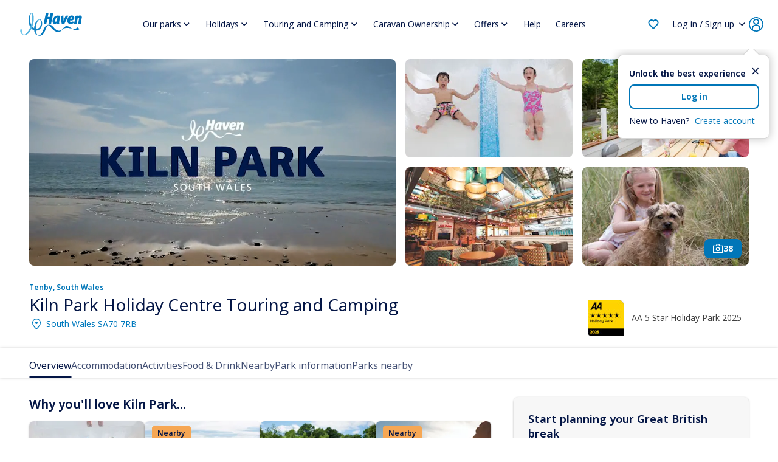

--- FILE ---
content_type: text/html; charset=utf-8
request_url: https://www.haven.com/touring-camping/parks/south-wales/kiln-park
body_size: 50067
content:
<!DOCTYPE html><html lang="en"><head><meta charSet="utf-8"/><meta name="viewport" content="width=device-width, initial-scale=1, minimum-scale=1, maximum-scale=1, viewport-fit=cover"/><link rel="preload" as="image" imageSrcSet="https://images.ctfassets.net/ob1psfsvxnrx/35QfzjTucv5l0WrT3r0Vyz/1c25d15e19b30df8cf134271349ed353/AA-5Star-HPK.png?w=60&amp;h=60&amp;q=90&amp;fit=fill&amp;f=center&amp;fm=jpg 1x, https://images.ctfassets.net/ob1psfsvxnrx/35QfzjTucv5l0WrT3r0Vyz/1c25d15e19b30df8cf134271349ed353/AA-5Star-HPK.png?w=120&amp;h=120&amp;q=90&amp;fit=fill&amp;f=center&amp;fm=jpg 2x"/><link rel="preload" as="image" imageSrcSet="https://images.ctfassets.net/ob1psfsvxnrx/2pj67s2JBGAtis9CmAXfRS/dd09fc8f510be9526b42f03967a81dce/Papa_Johns_2022_logo.png?w=40&amp;h=40&amp;q=90&amp;fit=fill&amp;f=center&amp;fm=jpg 1x, https://images.ctfassets.net/ob1psfsvxnrx/2pj67s2JBGAtis9CmAXfRS/dd09fc8f510be9526b42f03967a81dce/Papa_Johns_2022_logo.png?w=80&amp;h=80&amp;q=90&amp;fit=fill&amp;f=center&amp;fm=jpg 2x"/><link rel="preload" as="image" imageSrcSet="https://images.ctfassets.net/ob1psfsvxnrx/2q0Xy29WC1MuiAWhawIl9Q/f604a966b43f01a535553ec168066267/Cooks_Logo_-_colour.png?w=40&amp;h=40&amp;q=90&amp;fit=fill&amp;f=center&amp;fm=jpg 1x, https://images.ctfassets.net/ob1psfsvxnrx/2q0Xy29WC1MuiAWhawIl9Q/f604a966b43f01a535553ec168066267/Cooks_Logo_-_colour.png?w=80&amp;h=80&amp;q=90&amp;fit=fill&amp;f=center&amp;fm=jpg 2x"/><link rel="preload" as="image" imageSrcSet="https://images.ctfassets.net/ob1psfsvxnrx/6STEg1XfypO9rA2J9XIAZK/533e41bee9fcbb181361639915f3a90b/millies2.png?w=40&amp;h=40&amp;q=90&amp;fit=fill&amp;f=center&amp;fm=jpg 1x, https://images.ctfassets.net/ob1psfsvxnrx/6STEg1XfypO9rA2J9XIAZK/533e41bee9fcbb181361639915f3a90b/millies2.png?w=80&amp;h=80&amp;q=90&amp;fit=fill&amp;f=center&amp;fm=jpg 2x"/><link rel="preload" as="image" imageSrcSet="https://images.ctfassets.net/ob1psfsvxnrx/2FVZjARN3xNBTePgHORhqh/7717152fd513149de3f8fbac0f7a8147/berties_v6.png?w=40&amp;h=40&amp;q=90&amp;fit=fill&amp;f=center&amp;fm=jpg 1x, https://images.ctfassets.net/ob1psfsvxnrx/2FVZjARN3xNBTePgHORhqh/7717152fd513149de3f8fbac0f7a8147/berties_v6.png?w=80&amp;h=80&amp;q=90&amp;fit=fill&amp;f=center&amp;fm=jpg 2x"/><link rel="stylesheet" href="https://www.haven.com/assets-cms/v2560.1.0-2aaabf1-21510355768/_next/static/css/988361837f424fc9.css" data-precedence="next"/><link rel="stylesheet" href="https://www.haven.com/assets-cms/v2560.1.0-2aaabf1-21510355768/_next/static/css/2359d722eaa23189.css" data-precedence="next"/><link rel="stylesheet" href="https://www.haven.com/assets-cms/v2560.1.0-2aaabf1-21510355768/_next/static/css/d9b5d4acee1d8935.css" data-precedence="next"/><link rel="stylesheet" href="https://www.haven.com/assets-cms/v2560.1.0-2aaabf1-21510355768/_next/static/css/d8a66dfefa8172ec.css" data-precedence="next"/><link rel="stylesheet" href="https://www.haven.com/assets-cms/v2560.1.0-2aaabf1-21510355768/_next/static/css/b33a0ff81c7bad99.css" data-precedence="next"/><link rel="stylesheet" href="https://www.haven.com/assets-cms/v2560.1.0-2aaabf1-21510355768/_next/static/css/37abd58ccb46676c.css" data-precedence="next"/><link rel="stylesheet" href="https://www.haven.com/assets-cms/v2560.1.0-2aaabf1-21510355768/_next/static/css/bf15f492211a414e.css" data-precedence="next"/><link rel="stylesheet" href="https://www.haven.com/assets-cms/v2560.1.0-2aaabf1-21510355768/_next/static/css/415c2fa83f25b740.css" data-precedence="next"/><link rel="stylesheet" href="https://www.haven.com/assets-cms/v2560.1.0-2aaabf1-21510355768/_next/static/css/ba88c0917a0f62a7.css" data-precedence="next"/><link rel="stylesheet" href="https://www.haven.com/assets-cms/v2560.1.0-2aaabf1-21510355768/_next/static/css/589a652faf642f30.css" data-precedence="next"/><link rel="stylesheet" href="https://www.haven.com/assets-cms/v2560.1.0-2aaabf1-21510355768/_next/static/css/c70271fdcb5166c4.css" data-precedence="next"/><link rel="stylesheet" href="https://www.haven.com/assets-cms/v2560.1.0-2aaabf1-21510355768/_next/static/css/38b4c088c0c60844.css" data-precedence="next"/><link rel="stylesheet" href="https://www.haven.com/assets-cms/v2560.1.0-2aaabf1-21510355768/_next/static/css/06cec206b74c4696.css" data-precedence="next"/><link rel="stylesheet" href="https://www.haven.com/assets-cms/v2560.1.0-2aaabf1-21510355768/_next/static/css/60131fbc68e3c2fd.css" data-precedence="next"/><link rel="stylesheet" href="https://www.haven.com/assets-cms/v2560.1.0-2aaabf1-21510355768/_next/static/css/7dc0c866edbc8c73.css" data-precedence="next"/><link href="https://www.haven.com/assets-cms/v2560.1.0-2aaabf1-21510355768/_next/static/css/c5400828fea7071e.css" rel="stylesheet" as="style" data-precedence="dynamic"/><link rel="preload" as="script" fetchPriority="low" href="https://www.haven.com/assets-cms/v2560.1.0-2aaabf1-21510355768/_next/static/chunks/webpack-f3043187489405e3.js"/><script src="https://www.haven.com/assets-cms/v2560.1.0-2aaabf1-21510355768/_next/static/chunks/4bd1b696-10cb4c9d2844a506.js" async=""></script><script src="https://www.haven.com/assets-cms/v2560.1.0-2aaabf1-21510355768/_next/static/chunks/3794-3629c3c26bbcc1c1.js" async=""></script><script src="https://www.haven.com/assets-cms/v2560.1.0-2aaabf1-21510355768/_next/static/chunks/main-app-38374917282baaea.js" async=""></script><script src="https://www.haven.com/assets-cms/v2560.1.0-2aaabf1-21510355768/_next/static/chunks/1274-9a9f948f4f41de86.js" async=""></script><script src="https://www.haven.com/assets-cms/v2560.1.0-2aaabf1-21510355768/_next/static/chunks/5440-0266ea9f4ad9a56f.js" async=""></script><script src="https://www.haven.com/assets-cms/v2560.1.0-2aaabf1-21510355768/_next/static/chunks/1339-5a7de7aa666d2827.js" async=""></script><script src="https://www.haven.com/assets-cms/v2560.1.0-2aaabf1-21510355768/_next/static/chunks/2619-9aac8983f30c7c8a.js" async=""></script><script src="https://www.haven.com/assets-cms/v2560.1.0-2aaabf1-21510355768/_next/static/chunks/1566-98d0cf43d106eb74.js" async=""></script><script src="https://www.haven.com/assets-cms/v2560.1.0-2aaabf1-21510355768/_next/static/chunks/6118-d20dd101b22f037b.js" async=""></script><script src="https://www.haven.com/assets-cms/v2560.1.0-2aaabf1-21510355768/_next/static/chunks/3081-ede64e0e25f2dbba.js" async=""></script><script src="https://www.haven.com/assets-cms/v2560.1.0-2aaabf1-21510355768/_next/static/chunks/5532-f453c88b54b9447d.js" async=""></script><script src="https://www.haven.com/assets-cms/v2560.1.0-2aaabf1-21510355768/_next/static/chunks/5755-2278704b0bb189ec.js" async=""></script><script src="https://www.haven.com/assets-cms/v2560.1.0-2aaabf1-21510355768/_next/static/chunks/app/touring-camping/layout-9ac2bba0c8962124.js" async=""></script><script src="https://www.haven.com/assets-cms/v2560.1.0-2aaabf1-21510355768/_next/static/chunks/9243-56e2835f26349769.js" async=""></script><script src="https://www.haven.com/assets-cms/v2560.1.0-2aaabf1-21510355768/_next/static/chunks/app/layout-0a911b72ad9e644a.js" async=""></script><script src="https://www.haven.com/assets-cms/v2560.1.0-2aaabf1-21510355768/_next/static/chunks/19-6860c50c141f5ea1.js" async=""></script><script src="https://www.haven.com/assets-cms/v2560.1.0-2aaabf1-21510355768/_next/static/chunks/869-7309e580d3d41a85.js" async=""></script><script src="https://www.haven.com/assets-cms/v2560.1.0-2aaabf1-21510355768/_next/static/chunks/app/error-4a11668319f0fbba.js" async=""></script><script src="https://www.haven.com/assets-cms/v2560.1.0-2aaabf1-21510355768/_next/static/chunks/app/not-found-a53ad9d37b661744.js" async=""></script><script src="https://www.haven.com/assets-cms/v2560.1.0-2aaabf1-21510355768/_next/static/chunks/8577-56f5bd79e9c02a94.js" async=""></script><script src="https://www.haven.com/assets-cms/v2560.1.0-2aaabf1-21510355768/_next/static/chunks/3950-e7179985ce0d4c40.js" async=""></script><script src="https://www.haven.com/assets-cms/v2560.1.0-2aaabf1-21510355768/_next/static/chunks/8997-598e76a2529dea71.js" async=""></script><script src="https://www.haven.com/assets-cms/v2560.1.0-2aaabf1-21510355768/_next/static/chunks/4135-a0cdd8b122f82d0d.js" async=""></script><script src="https://www.haven.com/assets-cms/v2560.1.0-2aaabf1-21510355768/_next/static/chunks/6251-705f64f8449fc9b1.js" async=""></script><script src="https://www.haven.com/assets-cms/v2560.1.0-2aaabf1-21510355768/_next/static/chunks/2519-0d486d3d365c478a.js" async=""></script><script src="https://www.haven.com/assets-cms/v2560.1.0-2aaabf1-21510355768/_next/static/chunks/1699-a74dadbcab96943e.js" async=""></script><script src="https://www.haven.com/assets-cms/v2560.1.0-2aaabf1-21510355768/_next/static/chunks/7164-22b15414c17af19b.js" async=""></script><script src="https://www.haven.com/assets-cms/v2560.1.0-2aaabf1-21510355768/_next/static/chunks/141-4e544ac877147b3f.js" async=""></script><script src="https://www.haven.com/assets-cms/v2560.1.0-2aaabf1-21510355768/_next/static/chunks/8179-6c24fcc8d479a104.js" async=""></script><script src="https://www.haven.com/assets-cms/v2560.1.0-2aaabf1-21510355768/_next/static/chunks/app/touring-camping/parks/%5Bregion%5D/%5Bpark%5D/page-1749689c9ed74132.js" async=""></script><link rel="preload" href="https://www.googletagmanager.com/gtm.js?id=GTM-N6NJZ3L&amp;gtm_auth=-OASwLv6AryzioLgeSgYNg&amp;gtm_preview=env-2&amp;gtm_cookies_win=x" as="script"/><link rel="preload" href="https://www.haven.com/assets-cms/v2560.1.0-2aaabf1-21510355768/_next/static/chunks/8228.409c77613e3a08b2.js" as="script" fetchPriority="low"/><link rel="preload" href="https://www.haven.com/assets-cms/v2560.1.0-2aaabf1-21510355768/_next/static/chunks/6182-bb788e0666a8a44f.js" as="script" fetchPriority="low"/><link rel="preload" href="https://www.haven.com/assets-cms/v2560.1.0-2aaabf1-21510355768/_next/static/chunks/9524-8fe55b93e7dad21b.js" as="script" fetchPriority="low"/><link rel="preload" href="https://www.haven.com/assets-cms/v2560.1.0-2aaabf1-21510355768/_next/static/chunks/4856.d5e03b5f12791c39.js" as="script" fetchPriority="low"/><meta name="theme-color" content="white"/><title>Kiln Park Touring and Camping Site | Haven</title><meta name="description" content="Kiln Park touring &amp; cmaping site is set in a perfect location - opposite stunning Tenby South Beach, South Wales. Book your touring or camping holiday today."/><meta name="robots" content="index, follow"/><meta name="googlebot" content="index, follow"/><meta name="msapplication-TileImage" content="https://www.haven.com/assets/icons/mstile-144x144.png"/><meta name="msapplication-TileColor" content="#b91d47"/><link rel="canonical" href="https://www.haven.com/touring-camping/parks/south-wales/kiln-park"/><meta property="og:title" content="Kiln Park Touring and Camping Site | Haven"/><meta property="og:description" content="Kiln Park touring &amp; cmaping site is set in a perfect location - opposite stunning Tenby South Beach, South Wales. Book your touring or camping holiday today. "/><meta property="og:site_name" content="Haven ®"/><meta property="og:image" content="https://images.ctfassets.net/ob1psfsvxnrx/3URrhzIUMIA8eI5hbhp6sJ/6cc5eb1e9d60278d2516a3a1bc8575d1/KP_TOUR_AREAVIEW_03_13_RGB.JPG?w=1200&amp;h=630"/><meta property="og:type" content="website"/><meta name="twitter:card" content="summary_large_image"/><meta name="twitter:title" content="Kiln Park Touring and Camping Site | Haven"/><meta name="twitter:description" content="Kiln Park touring &amp; cmaping site is set in a perfect location - opposite stunning Tenby South Beach, South Wales. Book your touring or camping holiday today. "/><meta name="twitter:image" content="https://images.ctfassets.net/ob1psfsvxnrx/3URrhzIUMIA8eI5hbhp6sJ/6cc5eb1e9d60278d2516a3a1bc8575d1/KP_TOUR_AREAVIEW_03_13_RGB.JPG?w=1200&amp;h=630"/><link rel="icon" href="https://www.haven.com/assets/icons/favicon-16x16.png" type="image/png"/><link rel="icon" href="https://www.haven.com/assets/icons/favicon-16x16.png" type="image/png" sizes="16x16"/><link rel="icon" href="https://www.haven.com/assets/icons/favicon-32x32.png" type="image/png" sizes="32x32"/><link rel="apple-touch-icon" href="https://www.haven.com/assets/icons/apple-touch-icon.png" sizes="180x180"/><link rel="mask-icon" href="https://www.haven.com/assets/icons/safari-pinned-tab.svg" color="#5bbad5"/><script src="https://www.haven.com/assets-cms/v2560.1.0-2aaabf1-21510355768/_next/static/chunks/polyfills-42372ed130431b0a.js" noModule=""></script></head><body><div hidden=""><!--$--><!--/$--></div><!--$--><!--/$--><!--&--><!--$?--><template id="B:0"></template><!--/$--><header class="NavigationHeader_header___H9QY "><div class="NavigationHeader_container__ABHHN"><button class="MenuControl_buttonOpen__kKHCf" aria-label="open-menu-button"><span></span><span></span><span></span></button><div data-testid="main-menu-contents" class="NavContainer_container__9Wyr1 "><nav><div class="MainNavigation_menu__rMJIB"><div class="NavigationItem_menuItem__VVdsM NavigationItem_menuItemCurtain__GpXUL NavigationItem_menuItemWithChildren__Sj_jW"><a class="NavigationItem_linkItem__yq209" href="/parks">Our parks</a><button class="TabMenu_mobileOpenButton__98NYo">Open</button><div class="TabMenu_tabMenu__C9hxr flexOnHover" data-label="I’m looking for…"><button class="TabMenu_mobileCloseButton__wn6ar">Back</button><div class="TabMenu_tabMobileParentLink__COSLR"><a class="TabMenu_linkItem__hy8vx" href="/parks">Our parks</a></div><div class="TabMenu_tabItemOrderFix__5iaIQ"><button class="TabMenu_desktopTabButton__enUbu TabMenu_active__g4Rce">Holidays</button><button class="TabMenu_mobileTabButton__xCTNc">Holidays</button><div class="TabMenu_tabList__xNhGb TabMenu_tabListOpenDesktop__1eheu"><button class="TabMenu_mobileCloseButton__wn6ar">Back</button><div class="TabMenu_tabMenuBlock__uywoI"><a class="TabMenu_tabLink__IguVU TabMenu_heading__JxVdm" href="/parks/blackpool">Blackpool</a><a class="TabMenu_tabLink__IguVU" href="/parks/blackpool/cala-gran">Cala Gran</a><a class="TabMenu_tabLink__IguVU" href="/parks/blackpool/marton-mere">Marton Mere</a></div><div class="TabMenu_tabMenuBlock__uywoI"><a class="TabMenu_tabLink__IguVU TabMenu_heading__JxVdm" href="/parks/cornwall">Cornwall</a><a class="TabMenu_tabLink__IguVU" href="/parks/cornwall/perran-sands">Perran Sands</a><a class="TabMenu_tabLink__IguVU" href="/parks/cornwall/riviere-sands">Riviere Sands</a></div><div class="TabMenu_tabMenuBlock__uywoI"><a class="TabMenu_tabLink__IguVU TabMenu_heading__JxVdm" href="/parks/devon">Devon</a><a class="TabMenu_tabLink__IguVU" href="/parks/devon/devon-cliffs">Devon Cliffs</a></div><div class="TabMenu_tabMenuBlock__uywoI"><a class="TabMenu_tabLink__IguVU TabMenu_heading__JxVdm" href="/parks/dorset">Dorset</a><a class="TabMenu_tabLink__IguVU" href="/parks/dorset/littlesea">Littlesea</a><a class="TabMenu_tabLink__IguVU" href="/parks/dorset/rockley-park">Rockley Park</a><a class="TabMenu_tabLink__IguVU" href="/parks/dorset/seaview">Seaview</a><a class="TabMenu_tabLink__IguVU" href="/parks/dorset/weymouth-bay">Weymouth Bay</a></div><div class="TabMenu_tabMenuBlock__uywoI"><a class="TabMenu_tabLink__IguVU TabMenu_heading__JxVdm" href="/parks/essex">Essex</a><a class="TabMenu_tabLink__IguVU" href="/parks/essex/the-orchards">Orchards</a></div><div class="TabMenu_tabMenuBlock__uywoI"><a class="TabMenu_tabLink__IguVU TabMenu_heading__JxVdm" href="/parks/kent">Kent</a><a class="TabMenu_tabLink__IguVU" href="/parks/kent/kent-coast">Kent Coast</a></div><div class="TabMenu_tabMenuBlock__uywoI"><a class="TabMenu_tabLink__IguVU TabMenu_heading__JxVdm" href="/parks/lake-district">Lake District</a><a class="TabMenu_tabLink__IguVU" href="/parks/lake-district/lakeland">Lakeland</a></div><div class="TabMenu_tabMenuBlock__uywoI"><a class="TabMenu_tabLink__IguVU TabMenu_heading__JxVdm" href="/parks/lincolnshire">Lincolnshire</a><a class="TabMenu_tabLink__IguVU" href="/parks/lincolnshire/cleethorpes-beach">Cleethorpes Beach</a><a class="TabMenu_tabLink__IguVU" href="/parks/lincolnshire/golden-sands">Golden Sands</a><a class="TabMenu_tabLink__IguVU" href="/parks/lincolnshire/skegness-holiday-park">Skegness</a></div><div class="TabMenu_tabMenuBlock__uywoI"><a class="TabMenu_tabLink__IguVU TabMenu_heading__JxVdm" href="/parks/norfolk">Norfolk</a><a class="TabMenu_tabLink__IguVU" href="/parks/norfolk/caister-on-sea">Caister-on-Sea</a><a class="TabMenu_tabLink__IguVU" href="/parks/norfolk/hopton">Hopton</a><a class="TabMenu_tabLink__IguVU" href="/parks/norfolk/seashore">Seashore</a><a class="TabMenu_tabLink__IguVU" href="/parks/norfolk/wild-duck">Wild Duck</a></div><div class="TabMenu_tabMenuBlock__uywoI"><a class="TabMenu_tabLink__IguVU TabMenu_heading__JxVdm" href="/parks/northumberland">Northumberland</a><a class="TabMenu_tabLink__IguVU" href="/parks/northumberland/berwick">Berwick</a><a class="TabMenu_tabLink__IguVU" href="/parks/northumberland/haggerston-castle">Haggerston Castle</a></div><div class="TabMenu_tabMenuBlock__uywoI"><a class="TabMenu_tabLink__IguVU TabMenu_heading__JxVdm" href="/parks/north-wales">North Wales</a><span class="TabMenu_tabLink__IguVU TabMenu_disabled__E0Vya">Cardigan View</span><span class="TabMenu_tabLink__IguVU TabMenu_disabled__E0Vya">Garreg Wen</span><a class="TabMenu_tabLink__IguVU" href="/parks/north-wales/greenacres">Greenacres</a><a class="TabMenu_tabLink__IguVU" href="/parks/north-wales/hafan-y-mor">Hafan y Mor</a><a class="TabMenu_tabLink__IguVU" href="/parks/north-wales/presthaven">Presthaven</a></div><div class="TabMenu_tabMenuBlock__uywoI"><a class="TabMenu_tabLink__IguVU TabMenu_heading__JxVdm" href="/parks/scotland">Scotland</a><a class="TabMenu_tabLink__IguVU" href="/parks/scotland/craig-tara">Craig Tara</a><a class="TabMenu_tabLink__IguVU" href="/parks/scotland/seton-sands">Seton Sands</a></div><div class="TabMenu_tabMenuBlock__uywoI"><a class="TabMenu_tabLink__IguVU TabMenu_heading__JxVdm" href="/parks/somerset">Somerset</a><a class="TabMenu_tabLink__IguVU" href="/parks/somerset/burnham-on-sea">Burnham-on-Sea</a><a class="TabMenu_tabLink__IguVU" href="/parks/somerset/doniford-bay">Doniford Bay</a></div><div class="TabMenu_tabMenuBlock__uywoI"><a class="TabMenu_tabLink__IguVU TabMenu_heading__JxVdm" href="/parks/south-wales">South Wales</a><a class="TabMenu_tabLink__IguVU" href="/parks/south-wales/kiln-park">Kiln Park</a><a class="TabMenu_tabLink__IguVU" href="/parks/south-wales/lydstep-beach">Lydstep Beach</a><a class="TabMenu_tabLink__IguVU" href="/parks/south-wales/penally-court">Penally Court</a><a class="TabMenu_tabLink__IguVU" href="/parks/south-wales/quay-west">Quay West</a></div><div class="TabMenu_tabMenuBlock__uywoI"><a class="TabMenu_tabLink__IguVU TabMenu_heading__JxVdm" href="/parks/sussex">Sussex</a><a class="TabMenu_tabLink__IguVU" href="/parks/sussex/church-farm">Church Farm</a><a class="TabMenu_tabLink__IguVU" href="/parks/sussex/combe-haven">Combe Haven</a></div><div class="TabMenu_tabMenuBlock__uywoI"><a class="TabMenu_tabLink__IguVU TabMenu_heading__JxVdm" href="/parks/wales">Wales</a></div><div class="TabMenu_tabMenuBlock__uywoI"><a class="TabMenu_tabLink__IguVU TabMenu_heading__JxVdm" href="/parks/yorkshire">Yorkshire</a><a class="TabMenu_tabLink__IguVU" href="/parks/yorkshire/blue-dolphin">Blue Dolphin</a><span class="TabMenu_tabLink__IguVU TabMenu_disabled__E0Vya">Far Grange</span><a class="TabMenu_tabLink__IguVU" href="/parks/yorkshire/primrose-valley">Primrose Valley</a><a class="TabMenu_tabLink__IguVU" href="/parks/yorkshire/reighton-sands">Reighton Sands</a><a class="TabMenu_tabLink__IguVU" href="/parks/yorkshire/thornwick-bay">Thornwick Bay</a></div></div></div><div class="TabMenu_tabItemOrderFix__5iaIQ"><button class="TabMenu_desktopTabButton__enUbu ">Touring &amp; Camping</button><button class="TabMenu_mobileTabButton__xCTNc">Touring &amp; Camping</button><div class="TabMenu_tabList__xNhGb"><button class="TabMenu_mobileCloseButton__wn6ar">Back</button><div class="TabMenu_tabMenuBlock__uywoI"><a class="TabMenu_tabLink__IguVU TabMenu_heading__JxVdm" href="/touring-camping/parks/blackpool">Blackpool</a><span class="TabMenu_tabLink__IguVU TabMenu_disabled__E0Vya">Cala Gran</span><a class="TabMenu_tabLink__IguVU" href="/touring-camping/parks/blackpool/marton-mere">Marton Mere</a></div><div class="TabMenu_tabMenuBlock__uywoI"><a class="TabMenu_tabLink__IguVU TabMenu_heading__JxVdm" href="/touring-camping/parks/cornwall">Cornwall</a><a class="TabMenu_tabLink__IguVU" href="/touring-camping/parks/cornwall/perran-sands">Perran Sands</a><span class="TabMenu_tabLink__IguVU TabMenu_disabled__E0Vya">Riviere Sands</span></div><div class="TabMenu_tabMenuBlock__uywoI"><span class="TabMenu_tabLink__IguVU TabMenu_heading__JxVdm TabMenu_disabled__E0Vya">Devon</span><span class="TabMenu_tabLink__IguVU TabMenu_disabled__E0Vya">Devon Cliffs</span></div><div class="TabMenu_tabMenuBlock__uywoI"><a class="TabMenu_tabLink__IguVU TabMenu_heading__JxVdm" href="/touring-camping/parks/dorset">Dorset</a><a class="TabMenu_tabLink__IguVU" href="/touring-camping/parks/dorset/littlesea">Littlesea</a><span class="TabMenu_tabLink__IguVU TabMenu_disabled__E0Vya">Rockley Park</span><a class="TabMenu_tabLink__IguVU" href="/touring-camping/parks/dorset/seaview">Seaview</a><span class="TabMenu_tabLink__IguVU TabMenu_disabled__E0Vya">Weymouth Bay</span></div><div class="TabMenu_tabMenuBlock__uywoI"><span class="TabMenu_tabLink__IguVU TabMenu_heading__JxVdm TabMenu_disabled__E0Vya">Essex</span><span class="TabMenu_tabLink__IguVU TabMenu_disabled__E0Vya">Orchards</span></div><div class="TabMenu_tabMenuBlock__uywoI"><span class="TabMenu_tabLink__IguVU TabMenu_heading__JxVdm TabMenu_disabled__E0Vya">Kent</span><span class="TabMenu_tabLink__IguVU TabMenu_disabled__E0Vya">Kent Coast</span></div><div class="TabMenu_tabMenuBlock__uywoI"><a class="TabMenu_tabLink__IguVU TabMenu_heading__JxVdm" href="/touring-camping/parks/lake-district">Lake District	</a><a class="TabMenu_tabLink__IguVU" href="/touring-camping/parks/lake-district/lakeland">Lakeland</a></div><div class="TabMenu_tabMenuBlock__uywoI"><a class="TabMenu_tabLink__IguVU TabMenu_heading__JxVdm" href="/touring-camping/parks/lincolnshire">Lincolnshire</a><a class="TabMenu_tabLink__IguVU" href="/touring-camping/parks/lincolnshire/cleethorpes-beach">Cleethorpes Beach</a><a class="TabMenu_tabLink__IguVU" href="/touring-camping/parks/lincolnshire/golden-sands">Golden Sands</a><a class="TabMenu_tabLink__IguVU" href="/touring-camping/parks/lincolnshire/skegness-holiday-park">Skegness</a></div><div class="TabMenu_tabMenuBlock__uywoI"><span class="TabMenu_tabLink__IguVU TabMenu_heading__JxVdm TabMenu_disabled__E0Vya">Norfolk</span><span class="TabMenu_tabLink__IguVU TabMenu_disabled__E0Vya">Caister-on-Sea</span><span class="TabMenu_tabLink__IguVU TabMenu_disabled__E0Vya">Hopton</span><span class="TabMenu_tabLink__IguVU TabMenu_disabled__E0Vya">Seashore</span><span class="TabMenu_tabLink__IguVU TabMenu_disabled__E0Vya">Wild Duck</span></div><div class="TabMenu_tabMenuBlock__uywoI"><a class="TabMenu_tabLink__IguVU TabMenu_heading__JxVdm" href="/touring-camping/parks/northumberland">Northumberland</a><span class="TabMenu_tabLink__IguVU TabMenu_disabled__E0Vya">Berwick</span><a class="TabMenu_tabLink__IguVU" href="/touring-camping/parks/northumberland/haggerston-castle">Haggerston Castle</a></div><div class="TabMenu_tabMenuBlock__uywoI"><a class="TabMenu_tabLink__IguVU TabMenu_heading__JxVdm" href="/touring-camping/parks/north-wales">North Wales</a><span class="TabMenu_tabLink__IguVU TabMenu_disabled__E0Vya">Cardigan View</span><span class="TabMenu_tabLink__IguVU TabMenu_disabled__E0Vya">Garreg Wen</span><a class="TabMenu_tabLink__IguVU" href="/touring-camping/parks/north-wales/greenacres">Greenacres</a><a class="TabMenu_tabLink__IguVU" href="/touring-camping/parks/north-wales/hafan-y-mor">Hafan y Mor</a><a class="TabMenu_tabLink__IguVU" href="/touring-camping/parks/north-wales/presthaven">Presthaven</a></div><div class="TabMenu_tabMenuBlock__uywoI"><a class="TabMenu_tabLink__IguVU TabMenu_heading__JxVdm" href="/touring-camping/parks/scotland">Scotland</a><span class="TabMenu_tabLink__IguVU TabMenu_disabled__E0Vya">Craig Tara</span><a class="TabMenu_tabLink__IguVU" href="/touring-camping/parks/scotland/seton-sands">Seton Sands</a></div><div class="TabMenu_tabMenuBlock__uywoI"><span class="TabMenu_tabLink__IguVU TabMenu_heading__JxVdm TabMenu_disabled__E0Vya">Somerset</span><span class="TabMenu_tabLink__IguVU TabMenu_disabled__E0Vya">Burnham-on-Sea</span><span class="TabMenu_tabLink__IguVU TabMenu_disabled__E0Vya">Doniford Bay</span></div><div class="TabMenu_tabMenuBlock__uywoI"><a class="TabMenu_tabLink__IguVU TabMenu_heading__JxVdm" href="/touring-camping/parks/south-wales">South Wales</a><a class="TabMenu_tabLink__IguVU" href="/touring-camping/parks/south-wales/kiln-park">Kiln Park</a><span class="TabMenu_tabLink__IguVU TabMenu_disabled__E0Vya">Lydstep Beach</span><span class="TabMenu_tabLink__IguVU TabMenu_disabled__E0Vya">Penally Court</span><span class="TabMenu_tabLink__IguVU TabMenu_disabled__E0Vya">Quay West</span></div><div class="TabMenu_tabMenuBlock__uywoI"><span class="TabMenu_tabLink__IguVU TabMenu_heading__JxVdm TabMenu_disabled__E0Vya">Sussex</span><span class="TabMenu_tabLink__IguVU TabMenu_disabled__E0Vya">Church Farm</span><span class="TabMenu_tabLink__IguVU TabMenu_disabled__E0Vya">Combe Haven</span></div><div class="TabMenu_tabMenuBlock__uywoI"><span class="TabMenu_tabLink__IguVU TabMenu_heading__JxVdm TabMenu_disabled__E0Vya">Wales</span></div><div class="TabMenu_tabMenuBlock__uywoI"><a class="TabMenu_tabLink__IguVU TabMenu_heading__JxVdm" href="/touring-camping/parks/yorkshire">Yorkshire</a><a class="TabMenu_tabLink__IguVU" href="/touring-camping/parks/yorkshire/blue-dolphin">Blue Dolphin</a><span class="TabMenu_tabLink__IguVU TabMenu_disabled__E0Vya">Far Grange</span><a class="TabMenu_tabLink__IguVU" href="/touring-camping/parks/yorkshire/primrose-valley">Primrose Valley</a><a class="TabMenu_tabLink__IguVU" href="/touring-camping/parks/yorkshire/reighton-sands">Reighton Sands</a><a class="TabMenu_tabLink__IguVU" href="/touring-camping/parks/yorkshire/thornwick-bay">Thornwick Bay</a></div></div></div><div class="TabMenu_tabItemOrderFix__5iaIQ"><button class="TabMenu_desktopTabButton__enUbu ">Caravan Ownership</button><button class="TabMenu_mobileTabButton__xCTNc">Caravan Ownership</button><div class="TabMenu_tabList__xNhGb"><button class="TabMenu_mobileCloseButton__wn6ar">Back</button><div class="TabMenu_tabMenuBlock__uywoI"><a class="TabMenu_tabLink__IguVU TabMenu_heading__JxVdm" href="/caravans-for-sale/parks/blackpool">Blackpool</a><a class="TabMenu_tabLink__IguVU" href="/caravans-for-sale/parks/blackpool/cala-gran">Cala Gran</a><a class="TabMenu_tabLink__IguVU" href="/caravans-for-sale/parks/blackpool/marton-mere">Marton Mere</a></div><div class="TabMenu_tabMenuBlock__uywoI"><a class="TabMenu_tabLink__IguVU TabMenu_heading__JxVdm" href="/caravans-for-sale/parks/cornwall">Cornwall</a><a class="TabMenu_tabLink__IguVU" href="/caravans-for-sale/parks/cornwall/perran-sands">Perran Sands</a><span class="TabMenu_tabLink__IguVU TabMenu_disabled__E0Vya">Riviere Sands</span></div><div class="TabMenu_tabMenuBlock__uywoI"><a class="TabMenu_tabLink__IguVU TabMenu_heading__JxVdm" href="/caravans-for-sale/parks/devon">Devon</a><a class="TabMenu_tabLink__IguVU" href="/caravans-for-sale/parks/devon/devon-cliffs">Devon Cliffs</a></div><div class="TabMenu_tabMenuBlock__uywoI"><a class="TabMenu_tabLink__IguVU TabMenu_heading__JxVdm" href="/caravans-for-sale/parks/dorset">Dorset</a><a class="TabMenu_tabLink__IguVU" href="/caravans-for-sale/parks/dorset/littlesea">Littlesea</a><a class="TabMenu_tabLink__IguVU" href="/caravans-for-sale/parks/dorset/rockley-park">Rockley Park</a><span class="TabMenu_tabLink__IguVU TabMenu_disabled__E0Vya">Seaview</span><a class="TabMenu_tabLink__IguVU" href="/caravans-for-sale/parks/dorset/weymouth-bay">Weymouth Bay</a></div><div class="TabMenu_tabMenuBlock__uywoI"><a class="TabMenu_tabLink__IguVU TabMenu_heading__JxVdm" href="/caravans-for-sale/parks/essex">Essex</a><a class="TabMenu_tabLink__IguVU" href="/caravans-for-sale/parks/essex/the-orchards">Orchards</a></div><div class="TabMenu_tabMenuBlock__uywoI"><a class="TabMenu_tabLink__IguVU TabMenu_heading__JxVdm" href="/caravans-for-sale/parks/kent">Kent</a><a class="TabMenu_tabLink__IguVU" href="/caravans-for-sale/parks/kent/kent-coast">Kent Coast</a></div><div class="TabMenu_tabMenuBlock__uywoI"><a class="TabMenu_tabLink__IguVU TabMenu_heading__JxVdm" href="/caravans-for-sale/parks/lake-district">Lake District</a><a class="TabMenu_tabLink__IguVU" href="/caravans-for-sale/parks/lake-district/lakeland">Lakeland</a></div><div class="TabMenu_tabMenuBlock__uywoI"><a class="TabMenu_tabLink__IguVU TabMenu_heading__JxVdm" href="/caravans-for-sale/parks/lincolnshire">Lincolnshire</a><a class="TabMenu_tabLink__IguVU" href="/caravans-for-sale/parks/lincolnshire/cleethorpes-beach">Cleethorpes Beach</a><a class="TabMenu_tabLink__IguVU" href="/caravans-for-sale/parks/lincolnshire/golden-sands">Golden Sands</a><a class="TabMenu_tabLink__IguVU" href="/caravans-for-sale/parks/lincolnshire/skegness">Skegness</a></div><div class="TabMenu_tabMenuBlock__uywoI"><a class="TabMenu_tabLink__IguVU TabMenu_heading__JxVdm" href="/caravans-for-sale/parks/norfolk">Norfolk</a><a class="TabMenu_tabLink__IguVU" href="/caravans-for-sale/parks/norfolk/caister-on-sea">Caister-on-Sea</a><a class="TabMenu_tabLink__IguVU" href="/caravans-for-sale/parks/norfolk/hopton">Hopton</a><a class="TabMenu_tabLink__IguVU" href="/caravans-for-sale/parks/norfolk/seashore">Seashore</a><a class="TabMenu_tabLink__IguVU" href="/caravans-for-sale/parks/norfolk/wild-duck">Wild Duck</a></div><div class="TabMenu_tabMenuBlock__uywoI"><a class="TabMenu_tabLink__IguVU TabMenu_heading__JxVdm" href="/caravans-for-sale/parks/northumberland">Northumberland</a><a class="TabMenu_tabLink__IguVU" href="/caravans-for-sale/parks/northumberland/berwick">Berwick</a><a class="TabMenu_tabLink__IguVU" href="/caravans-for-sale/parks/northumberland/haggerston-castle">Haggerston Castle</a></div><div class="TabMenu_tabMenuBlock__uywoI"><a class="TabMenu_tabLink__IguVU TabMenu_heading__JxVdm" href="/caravans-for-sale/parks/north-wales">North Wales</a><a class="TabMenu_tabLink__IguVU" href="/caravans-for-sale/parks/north-wales/cardigan-view">Cardigan View</a><a class="TabMenu_tabLink__IguVU" href="/caravans-for-sale/parks/north-wales/garreg-wen">Garreg Wen</a><a class="TabMenu_tabLink__IguVU" href="/caravans-for-sale/parks/north-wales/greenacres">Greenacres</a><a class="TabMenu_tabLink__IguVU" href="/caravans-for-sale/parks/north-wales/hafan-y-mor">Hafan y Mor</a><a class="TabMenu_tabLink__IguVU" href="/caravans-for-sale/parks/north-wales/presthaven">Presthaven</a></div><div class="TabMenu_tabMenuBlock__uywoI"><a class="TabMenu_tabLink__IguVU TabMenu_heading__JxVdm" href="/caravans-for-sale/parks/scotland">Scotland</a><a class="TabMenu_tabLink__IguVU" href="/caravans-for-sale/parks/scotland/craig-tara">Craig Tara</a><a class="TabMenu_tabLink__IguVU" href="/caravans-for-sale/parks/scotland/seton-sands">Seton Sands</a></div><div class="TabMenu_tabMenuBlock__uywoI"><a class="TabMenu_tabLink__IguVU TabMenu_heading__JxVdm" href="/caravans-for-sale/parks/somerset">Somerset</a><a class="TabMenu_tabLink__IguVU" href="/caravans-for-sale/parks/somerset/burnham-on-sea">Burnham-on-Sea</a><a class="TabMenu_tabLink__IguVU" href="/caravans-for-sale/parks/somerset/doniford-bay">Doniford Bay</a></div><div class="TabMenu_tabMenuBlock__uywoI"><a class="TabMenu_tabLink__IguVU TabMenu_heading__JxVdm" href="/caravans-for-sale/parks/south-wales">South Wales</a><a class="TabMenu_tabLink__IguVU" href="/caravans-for-sale/parks/south-wales/kiln-park">Kiln Park</a><a class="TabMenu_tabLink__IguVU" href="/caravans-for-sale/parks/south-wales/lydstep-beach">Lydstep Beach</a><a class="TabMenu_tabLink__IguVU" href="/caravans-for-sale/parks/south-wales/penally-court">Penally Court</a><a class="TabMenu_tabLink__IguVU" href="/caravans-for-sale/parks/south-wales/quay-west">Quay West</a></div><div class="TabMenu_tabMenuBlock__uywoI"><a class="TabMenu_tabLink__IguVU TabMenu_heading__JxVdm" href="/caravans-for-sale/parks/sussex">Sussex</a><a class="TabMenu_tabLink__IguVU" href="/caravans-for-sale/parks/sussex/church-farm">Church Farm</a><a class="TabMenu_tabLink__IguVU" href="/caravans-for-sale/parks/sussex/combe-haven">Combe Haven</a></div><div class="TabMenu_tabMenuBlock__uywoI"><span class="TabMenu_tabLink__IguVU TabMenu_heading__JxVdm TabMenu_disabled__E0Vya">Wales</span></div><div class="TabMenu_tabMenuBlock__uywoI"><a class="TabMenu_tabLink__IguVU TabMenu_heading__JxVdm" href="/caravans-for-sale/parks/yorkshire">Yorkshire</a><a class="TabMenu_tabLink__IguVU" href="/caravans-for-sale/parks/yorkshire/blue-dolphin">Blue Dolphin</a><a class="TabMenu_tabLink__IguVU" href="/caravans-for-sale/parks/yorkshire/far-grange">Far Grange</a><a class="TabMenu_tabLink__IguVU" href="/caravans-for-sale/parks/yorkshire/primrose-valley">Primrose Valley</a><a class="TabMenu_tabLink__IguVU" href="/caravans-for-sale/parks/yorkshire/reighton-sands">Reighton Sands</a><a class="TabMenu_tabLink__IguVU" href="/caravans-for-sale/parks/yorkshire/thornwick-bay">Thornwick Bay</a></div></div></div></div></div><div class="NavigationItem_menuItem__VVdsM NavigationItem_menuItemCurtain__GpXUL NavigationItem_menuItemWithChildren__Sj_jW"><a class="NavigationItem_linkItem__yq209" href="/holidays">Holidays</a><button class="NavigationItem_mobileOpenButton__WJ_16">Open</button><div class="NavigationItem_list__VoqEV NavigationItem_curtain__GgWEW flexOnHover"><button class="NavigationItem_mobileBackButton__jAQcP">Back</button><div class="NavigationItem_curtainMenu__SOt_Q"><div class="NavigationItem_column__e6YeW"><span class="NavigationItem_listHeading__JfTFW">Discover Haven</span><div class="NavigationItem_columnLinks__IhWfq"><a class="NavigationItem_listItem__j2LYb" href="/parks">Our parks</a><a class="NavigationItem_listItem__j2LYb" href="/parks/which-park-is-right-for-me">Park Picker</a><a class="NavigationItem_listItem__j2LYb" href="/discover/whats-new">What&#x27;s New</a><a class="NavigationItem_listItem__j2LYb" href="/discover/food-and-drink">Food &amp; Drink</a><a class="NavigationItem_listItem__j2LYb" href="/discover/entertainment">Entertainment</a><a class="NavigationItem_listItem__j2LYb" href="/discover/our-pools">Our Pools</a><a class="NavigationItem_listItem__j2LYb" href="/discover/activities">Activities</a><a class="NavigationItem_listItem__j2LYb" href="/discover/holiday-packages">Holiday packages</a><a class="NavigationItem_listItem__j2LYb" href="/discover/shopping">Shopping</a></div></div><div class="NavigationItem_column__e6YeW"><span class="NavigationItem_listHeading__JfTFW">Accommodation</span><div class="NavigationItem_columnLinks__IhWfq"><a class="NavigationItem_listItem__j2LYb" href="/discover/accommodation">Accommodation overview</a><a class="NavigationItem_listItem__j2LYb" href="/discover/accommodation/caravans">Caravans</a><a class="NavigationItem_listItem__j2LYb" href="/discover/accommodation/lodges">Lodges</a><a class="NavigationItem_listItem__j2LYb" href="/discover/accommodation/apartments">Apartments</a><a class="NavigationItem_listItem__j2LYb" href="/discover/accommodation/chalets">Chalets</a><a class="NavigationItem_listItem__j2LYb" href="/discover/accommodation/glamping">Glamping</a><a class="NavigationItem_listItem__j2LYb" href="/holidays/accessible">Accessible</a><a class="NavigationItem_listItem__j2LYb" href="/holidays/extras/choose-your-holiday-home">Choose your holiday home</a></div></div><div class="NavigationItem_column__e6YeW"><span class="NavigationItem_listHeading__JfTFW">Holiday Types</span><div class="NavigationItem_columnLinks__IhWfq"><a class="NavigationItem_listItem__j2LYb" href="/holidays">Holidays overview</a><a class="NavigationItem_listItem__j2LYb" href="/holidays/2026">Holidays for 2026</a><a class="NavigationItem_listItem__j2LYb" href="/holidays/summer">Summer 2026 holidays</a><a class="NavigationItem_listItem__j2LYb" href="/holidays/school">School Holidays 2026</a><a class="NavigationItem_listItem__j2LYb" href="/holidays/easter">Easter 2026 holidays</a><a class="NavigationItem_listItem__j2LYb" href="/holidays/half-term">Half term holidays</a><a class="NavigationItem_listItem__j2LYb" href="/holidays/uk-beach-holidays">UK beach holidays</a><a class="NavigationItem_listItem__j2LYb" href="/holidays/2027">Holidays for 2027</a><a class="NavigationItem_listItem__j2LYb" href="/holidays/caravan-holidays">Caravan holidays</a><a class="NavigationItem_listItem__j2LYb" href="/holidays/lodges">Lodge holidays</a><a class="NavigationItem_listItem__j2LYb" href="/holidays/glamping">Glamping holidays</a></div></div><div class="NavigationItem_column__e6YeW"><span class="NavigationItem_listHeading__JfTFW">Break types</span><div class="NavigationItem_columnLinks__IhWfq"><a class="NavigationItem_listItem__j2LYb" href="/holidays/uk-breaks">UK breaks</a><a class="NavigationItem_listItem__j2LYb" href="/holidays/uk-breaks/weekend">Weekend breaks</a><a class="NavigationItem_listItem__j2LYb" href="/holidays/uk-breaks/midweek">Midweek breaks</a><a class="NavigationItem_listItem__j2LYb" href="/holidays/half-term/may">May half term breaks</a><a class="NavigationItem_listItem__j2LYb" href="/holidays/autumn">Autumn breaks</a><a class="NavigationItem_listItem__j2LYb" href="/holidays/halloween-breaks">Halloween breaks</a><a class="NavigationItem_listItem__j2LYb" href="/holidays/special-breaks">Special breaks</a><a class="NavigationItem_listItem__j2LYb" href="/holidays/christmas-and-new-year">Christmas and New Year breaks</a><a class="NavigationItem_listItem__j2LYb" href="/holidays/self-catering">Self catering</a></div></div><div class="NavigationItem_column__e6YeW"><span class="NavigationItem_listHeading__JfTFW">Best for</span><div class="NavigationItem_columnLinks__IhWfq"><a class="NavigationItem_listItem__j2LYb" href="/holidays/family">Family holidays</a><a class="NavigationItem_listItem__j2LYb" href="/holidays/family/baby-toddler">Tots breaks</a><a class="NavigationItem_listItem__j2LYb" href="/holidays/uk-breaks/couples">Couple breaks</a><a class="NavigationItem_listItem__j2LYb" href="/holidays/dog-friendly">Dog friendly breaks</a><a class="NavigationItem_listItem__j2LYb" href="/holidays/fishing">Fishing holidays</a><a class="NavigationItem_listItem__j2LYb" href="/holidays/golf">Golf breaks</a></div></div><div class="NavigationItem_column__e6YeW"><span class="NavigationItem_listHeading__JfTFW">Inspiration</span><div class="NavigationItem_columnLinks__IhWfq"><a class="NavigationItem_listItem__j2LYb" href="/holiday-inspiration">Holiday inspiration</a><a class="NavigationItem_listItem__j2LYb" href="/things-to-do">Things to do in the UK</a><a class="NavigationItem_listItem__j2LYb" href="/beaches">Beaches in the UK</a></div></div></div></div></div><div class="NavigationItem_menuItem__VVdsM NavigationItem_menuItemWithChildren__Sj_jW"><a class="NavigationItem_linkItem__yq209" href="/touring-camping">Touring and Camping</a><button class="NavigationItem_mobileOpenButton__WJ_16"></button><div class="NavigationItem_list__VoqEV flexOnHover NavigationItem_singleColumn___B3v6"><button class="NavigationItem_mobileCloseButton__W49hE">Back</button><div class="NavigationItem_listItem__j2LYb NavigationItem_mobileOnly__SVhb2"><a class="NavigationItem_linkItem__yq209" href="/touring-camping">Touring and Camping</a></div><div class="NavigationItem_listItem__j2LYb"><a class="NavigationItem_linkItem__yq209" href="/touring-camping/parks">Our parks</a></div><div class="NavigationItem_listItem__j2LYb"><a class="NavigationItem_linkItem__yq209" href="/touring-camping/pitches-facilities">Pitches and facilities</a></div><div class="NavigationItem_listItem__j2LYb"><a class="NavigationItem_linkItem__yq209" href="/touring-camping">2026 breaks</a></div></div></div><div class="NavigationItem_menuItem__VVdsM NavigationItem_menuItemCurtain__GpXUL NavigationItem_menuItemWithChildren__Sj_jW"><a class="NavigationItem_linkItem__yq209" href="/caravans-for-sale">Caravan Ownership</a><button class="NavigationItem_mobileOpenButton__WJ_16">Open</button><div class="NavigationItem_list__VoqEV NavigationItem_curtain__GgWEW flexOnHover"><button class="NavigationItem_mobileBackButton__jAQcP">Back</button><div class="NavigationItem_curtainMenu__SOt_Q"><div class="NavigationItem_column__e6YeW NavigationItem_noHeading___Btr6"><div class="NavigationItem_columnLinks__IhWfq"><a class="NavigationItem_listItem__j2LYb" href="/caravans-for-sale">Caravan Ownership</a><a class="NavigationItem_listItem__j2LYb" href="/caravans-for-sale/static-caravans-for-sale">Static caravans for sale</a><a class="NavigationItem_listItem__j2LYb" href="/caravans-for-sale/parks">Our parks</a><a class="NavigationItem_listItem__j2LYb" href="/caravans-for-sale/offers">Caravan sales offers</a></div></div><div class="NavigationItem_column__e6YeW"><span class="NavigationItem_listHeading__JfTFW">Caravans &amp; lodges for sale</span><div class="NavigationItem_columnLinks__IhWfq"><a class="NavigationItem_listItem__j2LYb" href="/caravans-for-sale/new">New caravans for sale</a><a class="NavigationItem_listItem__j2LYb" href="/caravans-for-sale/used">Used caravans for sale</a><a class="NavigationItem_listItem__j2LYb" href="/caravans-for-sale/lodges-for-sale">Lodges for sale</a><a class="NavigationItem_listItem__j2LYb" href="/caravans-for-sale/caravan-search">Search all</a></div></div><div class="NavigationItem_column__e6YeW"><span class="NavigationItem_listHeading__JfTFW">Owner benefits</span><div class="NavigationItem_columnLinks__IhWfq"><a class="NavigationItem_listItem__j2LYb" href="/caravans-for-sale/life-as-an-owner">Life as an owner</a><a class="NavigationItem_listItem__j2LYb" href="/caravans-for-sale/buyers-guide">Buyer&#x27;s guide</a><a class="NavigationItem_listItem__j2LYb" href="/caravans-for-sale/parks/pitch-developments">Pitch developments</a></div></div><div class="NavigationItem_column__e6YeW"><span class="NavigationItem_listHeading__JfTFW">Costs &amp; Finance</span><div class="NavigationItem_columnLinks__IhWfq"><a class="NavigationItem_listItem__j2LYb" href="/caravans-for-sale/caravan-finance">Caravan finance</a><a class="NavigationItem_listItem__j2LYb" href="/caravans-for-sale/buyers-guide/let2offset">Let2offset</a><a class="NavigationItem_listItem__j2LYb" href="/caravans-for-sale/buyers-guide/site-fees">Site fees &amp; running costs</a></div></div><div class="NavigationItem_column__e6YeW"><span class="NavigationItem_listHeading__JfTFW">Advice &amp; Inspiration</span><div class="NavigationItem_columnLinks__IhWfq"><a class="NavigationItem_listItem__j2LYb" href="/caravans-for-sale/advice-inspiration/10-reasons-to-buy-a-static-caravan-with-haven">10 reasons to buy a static caravan</a><a class="NavigationItem_listItem__j2LYb" href="/caravans-for-sale/advice-inspiration/are-static-caravans-a-good-investment">Are static caravans a good investment</a><a class="NavigationItem_listItem__j2LYb" href="/caravans-for-sale/advice-inspiration/first-time-caravan-buyers-guide">First time caravan buyer’s guide</a><a class="NavigationItem_listItem__j2LYb" href="/caravans-for-sale/dog-friendly">Dog friendly caravans for sale</a><a class="NavigationItem_listItem__j2LYb" href="/caravans-for-sale/advice-inspiration">View all</a></div></div><div class="NavigationItem_column__e6YeW"><span class="NavigationItem_listHeading__JfTFW">Get in touch</span><div class="NavigationItem_columnLinks__IhWfq"><a class="NavigationItem_listItem__j2LYb" href="/caravans-for-sale/chat"><img alt="Chat to us" src="https://www.haven.com/assets/icons/chat-blue.svg" width="20" height="20" loading="lazy"/>Chat to us</a><a class="NavigationItem_listItem__j2LYb" href="/caravans-for-sale/request-a-brochure"><img alt="Download a brochure" src="https://www.haven.com/assets/icons/brochure-blue.svg" width="20" height="20" loading="lazy"/>Download a brochure</a><a class="NavigationItem_listItem__j2LYb" href="/caravans-for-sale/arrange-a-visit"><img alt="Book a park visit" src="https://www.haven.com/assets/icons/arrange-visit-blue.svg" width="20" height="20" loading="lazy"/>Book a park visit</a></div></div></div><div class="NavigationItem_curtainFooter__yEGM4">Ownership enquiries<a href="tel:03332021460" class="NavigationItem_footerLink__zHxtp">0333 202 1460</a></div></div></div><div class="NavigationItem_menuItem__VVdsM NavigationItem_menuItemWithChildren__Sj_jW"><a class="NavigationItem_linkItem__yq209" href="/offers">Offers</a><button class="NavigationItem_mobileOpenButton__WJ_16"></button><div class="NavigationItem_list__VoqEV flexOnHover"><button class="NavigationItem_mobileCloseButton__W49hE">Back</button><div class="NavigationItem_listItem__j2LYb NavigationItem_mobileOnly__SVhb2"><a class="NavigationItem_linkItem__yq209" href="/offers">Offers</a></div><div class="NavigationItem_listItem__j2LYb NavigationItem_multiColumn__d8vpN"><a class="NavigationItem_linkItem__yq209" href="/offers/best-value">Best value</a></div><div class="NavigationItem_listItem__j2LYb NavigationItem_multiColumn__d8vpN"><a class="NavigationItem_linkItem__yq209" href="/offers/last-minute-deals">Late deals</a></div><div class="NavigationItem_listItem__j2LYb NavigationItem_multiColumn__d8vpN"><a class="NavigationItem_linkItem__yq209" href="/offers/food-and-drink">Food &amp; Drink offers</a></div><div class="NavigationItem_listItem__j2LYb NavigationItem_multiColumn__d8vpN"><a class="NavigationItem_linkItem__yq209" href="/discover/shopping/offers">Retail offers</a></div><div class="NavigationItem_listItem__j2LYb NavigationItem_multiColumn__d8vpN"><a class="NavigationItem_linkItem__yq209" href="/caravans-for-sale/offers">Caravan Ownership offers</a></div><div class="NavigationItem_listItem__j2LYb NavigationItem_multiColumn__d8vpN"><a class="NavigationItem_linkItem__yq209" href="/newsletter">Sign up</a></div></div></div><div class="NavigationItem_menuItem__VVdsM"><a class="NavigationItem_linkItem__yq209" href="https://support.haven.com">Help</a></div><div class="NavigationItem_menuItem__VVdsM"><a class="NavigationItem_linkItem__yq209" href="https://jobs.haven.com">Careers</a></div></div></nav></div><a class="NavigationHeader_logo__u7Ech" href="/"><img src="https://www.haven.com/assets/logos/haven_logo_colour.svg" class="NavigationHeader_logoImage__J4CW7" width="110" height="40" alt="Haven.com" draggable="false"/></a><nav class="MainNavigation_menu__rMJIB MainNavigation_userMenu__ZQjUm" aria-label="account menu"><div><a class="UserNavigation_shortlisting__Q_ooc" href="/search-results/saved"><span class="UserNavigation_shortlistingLabel__CctPl">Shortlisting</span></a></div><div class="UserNavigation_userNavigationWithChildren__Cjm_I"><a class="UserNavigation_userMenuHeading__gDCWu" href="/my-account/login-registration" data-testid="user-navigation-link"><div class="UserNavigation_userMenuHeadingText__swpKx dd-privacy-mask" data-testid="user-navigation-heading">Log in / Sign up</div><div class="UserNavigation_userMenuHeadingDropDown__9kwWW"></div><div class="UserNavigation_avatar__gjgZ_ UserNavigation_loggedOutAvatar__2f7lf dd-privacy-mask"></div></a><button aria-label="open-account-menu" class="UserNavigation_mobileAvatar__NxbJX UserNavigation_avatar__gjgZ_ UserNavigation_loggedOutAvatar__2f7lf dd-privacy-mask"></button><div data-testid="mobile-user-menu-contents" class="UserNavigation_listRightFixedWidth__T7z1x flexOnHover"><div class="NavigationItem_listItem__j2LYb"><a data-testid="Log in / Sign up" class="NavigationItem_linkItem__yq209" href="/my-account/login-registration">Log in / Sign up</a></div><div class="NavigationItem_listItem__j2LYb"><a data-testid="Manage my booking" class="NavigationItem_linkItem__yq209" href="/my-account">Manage my booking</a></div><div class="NavigationItem_listItem__j2LYb"><a data-testid="Book activities" class="NavigationItem_linkItem__yq209" href="/experience/activities/activity-list">Book activities</a></div><div class="NavigationItem_listItem__j2LYb"><a data-testid="Pre-arrival information" class="NavigationItem_linkItem__yq209" href="/support/arrival-info">Pre-arrival information</a></div><div class="NavigationItem_listItem__j2LYb"><a data-testid="Payments" class="NavigationItem_linkItem__yq209" href="/payments">Payments</a></div><div class="NavigationItem_listItem__j2LYb"><a data-testid="Account settings" class="NavigationItem_linkItem__yq209" href="/my-account/account-details">Account settings</a></div></div></div></nav></div></header><!--$--><!--/$--><main><!--&--><!--&--><!--&--><!--&--><div class="Park_pageContainer__aKAML"><!--$?--><template id="B:1"></template><!--/$--><div class="container_responsiveMargin__heD3Y container_responsiveMarginAll__OAvqD"><div class="container_container__1V55e container_fullWidth__JWiO7"><div class="GalleryHero_hero__2h3cc GalleryHero_videoHero__x2Azk"><div class="GalleryHero_mainImageContainer__eW_uY"><video muted="" preload="none" loop="" playsInline="" class="GalleryHero_mainImage__0X_vb" autoPlay="" src="https://videos.ctfassets.net/ob1psfsvxnrx/708fIqhTXPTuBXdsLKyMU7/0bbcbc3c2cbe274c0293e1568d77b71a/USF0596_Haven_Master_Park_Edits_KILN_PARK_Holiday_Version_Web_Version_8mb_IB.mp4" aria-label="video"></video></div><div class="GalleryHero_thumbnailImage__xD4eg"><picture class="contentful-picture_picture__u7kBO"><source media="(min-width: 0)" srcSet="https://images.ctfassets.net/ob1psfsvxnrx/48RU8ATgbjdathHmx42AHV/381ee481bcb6c4c6e34eadb61df41813/kp_inpoolslide_03_13_xl.jpg?w=330&amp;h=162&amp;q=80&amp;fit=fill&amp;f=center&amp;fm=avif 1x, https://images.ctfassets.net/ob1psfsvxnrx/48RU8ATgbjdathHmx42AHV/381ee481bcb6c4c6e34eadb61df41813/kp_inpoolslide_03_13_xl.jpg?w=660&amp;h=324&amp;q=80&amp;fit=fill&amp;f=center&amp;fm=avif 2x" type="image/avif"/><source media="(min-width: 0)" srcSet="https://images.ctfassets.net/ob1psfsvxnrx/48RU8ATgbjdathHmx42AHV/381ee481bcb6c4c6e34eadb61df41813/kp_inpoolslide_03_13_xl.jpg?w=330&amp;h=162&amp;q=80&amp;fit=fill&amp;f=center&amp;fm=webp 1x, https://images.ctfassets.net/ob1psfsvxnrx/48RU8ATgbjdathHmx42AHV/381ee481bcb6c4c6e34eadb61df41813/kp_inpoolslide_03_13_xl.jpg?w=660&amp;h=324&amp;q=80&amp;fit=fill&amp;f=center&amp;fm=webp 2x" type="image/webp"/><source media="(min-width: 0)" srcSet="https://images.ctfassets.net/ob1psfsvxnrx/48RU8ATgbjdathHmx42AHV/381ee481bcb6c4c6e34eadb61df41813/kp_inpoolslide_03_13_xl.jpg?w=330&amp;h=162&amp;q=90&amp;fit=fill&amp;f=center&amp;fm=jpg 1x, https://images.ctfassets.net/ob1psfsvxnrx/48RU8ATgbjdathHmx42AHV/381ee481bcb6c4c6e34eadb61df41813/kp_inpoolslide_03_13_xl.jpg?w=660&amp;h=324&amp;q=90&amp;fit=fill&amp;f=center&amp;fm=jpg 2x" type="image/jpeg"/><img alt="" class="contentful-picture_img__wBzWA" src="https://images.ctfassets.net/ob1psfsvxnrx/48RU8ATgbjdathHmx42AHV/381ee481bcb6c4c6e34eadb61df41813/kp_inpoolslide_03_13_xl.jpg?w=330&amp;h=162&amp;q=90&amp;fit=fill&amp;f=center&amp;fm=jpg" width="330" height="162"/></picture></div><div class="GalleryHero_thumbnailImage__xD4eg"><picture class="contentful-picture_picture__u7kBO"><source media="(min-width: 0)" srcSet="https://images.ctfassets.net/ob1psfsvxnrx/4LIXvMUvLmV0aHG1vN8s3R/9ae08892efff3a22c734f9cb3b4f5e08/kp_harbwrlights_terrace_01_2016_xl.jpg?w=330&amp;h=162&amp;q=80&amp;fit=fill&amp;f=center&amp;fm=avif 1x, https://images.ctfassets.net/ob1psfsvxnrx/4LIXvMUvLmV0aHG1vN8s3R/9ae08892efff3a22c734f9cb3b4f5e08/kp_harbwrlights_terrace_01_2016_xl.jpg?w=660&amp;h=324&amp;q=80&amp;fit=fill&amp;f=center&amp;fm=avif 2x" type="image/avif"/><source media="(min-width: 0)" srcSet="https://images.ctfassets.net/ob1psfsvxnrx/4LIXvMUvLmV0aHG1vN8s3R/9ae08892efff3a22c734f9cb3b4f5e08/kp_harbwrlights_terrace_01_2016_xl.jpg?w=330&amp;h=162&amp;q=80&amp;fit=fill&amp;f=center&amp;fm=webp 1x, https://images.ctfassets.net/ob1psfsvxnrx/4LIXvMUvLmV0aHG1vN8s3R/9ae08892efff3a22c734f9cb3b4f5e08/kp_harbwrlights_terrace_01_2016_xl.jpg?w=660&amp;h=324&amp;q=80&amp;fit=fill&amp;f=center&amp;fm=webp 2x" type="image/webp"/><source media="(min-width: 0)" srcSet="https://images.ctfassets.net/ob1psfsvxnrx/4LIXvMUvLmV0aHG1vN8s3R/9ae08892efff3a22c734f9cb3b4f5e08/kp_harbwrlights_terrace_01_2016_xl.jpg?w=330&amp;h=162&amp;q=90&amp;fit=fill&amp;f=center&amp;fm=jpg 1x, https://images.ctfassets.net/ob1psfsvxnrx/4LIXvMUvLmV0aHG1vN8s3R/9ae08892efff3a22c734f9cb3b4f5e08/kp_harbwrlights_terrace_01_2016_xl.jpg?w=660&amp;h=324&amp;q=90&amp;fit=fill&amp;f=center&amp;fm=jpg 2x" type="image/jpeg"/><img alt="" class="contentful-picture_img__wBzWA" src="https://images.ctfassets.net/ob1psfsvxnrx/4LIXvMUvLmV0aHG1vN8s3R/9ae08892efff3a22c734f9cb3b4f5e08/kp_harbwrlights_terrace_01_2016_xl.jpg?w=330&amp;h=162&amp;q=90&amp;fit=fill&amp;f=center&amp;fm=jpg" width="330" height="162"/></picture></div><div class="GalleryHero_thumbnailImage__xD4eg"><picture class="contentful-picture_picture__u7kBO"><source media="(min-width: 0)" srcSet="https://images.ctfassets.net/ob1psfsvxnrx/1caA1OctKnsZRtQmwhECIB/593f8172712ac97f1bd0dc108ea09167/kp_marinabar_02_2022.jpg?w=330&amp;h=162&amp;q=80&amp;fit=fill&amp;f=center&amp;fm=avif 1x, https://images.ctfassets.net/ob1psfsvxnrx/1caA1OctKnsZRtQmwhECIB/593f8172712ac97f1bd0dc108ea09167/kp_marinabar_02_2022.jpg?w=660&amp;h=324&amp;q=80&amp;fit=fill&amp;f=center&amp;fm=avif 2x" type="image/avif"/><source media="(min-width: 0)" srcSet="https://images.ctfassets.net/ob1psfsvxnrx/1caA1OctKnsZRtQmwhECIB/593f8172712ac97f1bd0dc108ea09167/kp_marinabar_02_2022.jpg?w=330&amp;h=162&amp;q=80&amp;fit=fill&amp;f=center&amp;fm=webp 1x, https://images.ctfassets.net/ob1psfsvxnrx/1caA1OctKnsZRtQmwhECIB/593f8172712ac97f1bd0dc108ea09167/kp_marinabar_02_2022.jpg?w=660&amp;h=324&amp;q=80&amp;fit=fill&amp;f=center&amp;fm=webp 2x" type="image/webp"/><source media="(min-width: 0)" srcSet="https://images.ctfassets.net/ob1psfsvxnrx/1caA1OctKnsZRtQmwhECIB/593f8172712ac97f1bd0dc108ea09167/kp_marinabar_02_2022.jpg?w=330&amp;h=162&amp;q=90&amp;fit=fill&amp;f=center&amp;fm=jpg 1x, https://images.ctfassets.net/ob1psfsvxnrx/1caA1OctKnsZRtQmwhECIB/593f8172712ac97f1bd0dc108ea09167/kp_marinabar_02_2022.jpg?w=660&amp;h=324&amp;q=90&amp;fit=fill&amp;f=center&amp;fm=jpg 2x" type="image/jpeg"/><img alt="" class="contentful-picture_img__wBzWA" src="https://images.ctfassets.net/ob1psfsvxnrx/1caA1OctKnsZRtQmwhECIB/593f8172712ac97f1bd0dc108ea09167/kp_marinabar_02_2022.jpg?w=330&amp;h=162&amp;q=90&amp;fit=fill&amp;f=center&amp;fm=jpg" width="330" height="162"/></picture></div><div class="GalleryHero_thumbnailImage__xD4eg GalleryHero_lastVisible__6xjF7"><picture class="contentful-picture_picture__u7kBO"><source media="(min-width: 0)" srcSet="https://images.ctfassets.net/ob1psfsvxnrx/68uOPGu8vDhBRXyqVJD63E/910521adb0d3ffd4c101fd6d1e05ec42/cc_beach_85_2017_xl.jpg?w=330&amp;h=162&amp;q=80&amp;fit=fill&amp;f=center&amp;fm=avif 1x, https://images.ctfassets.net/ob1psfsvxnrx/68uOPGu8vDhBRXyqVJD63E/910521adb0d3ffd4c101fd6d1e05ec42/cc_beach_85_2017_xl.jpg?w=660&amp;h=324&amp;q=80&amp;fit=fill&amp;f=center&amp;fm=avif 2x" type="image/avif"/><source media="(min-width: 0)" srcSet="https://images.ctfassets.net/ob1psfsvxnrx/68uOPGu8vDhBRXyqVJD63E/910521adb0d3ffd4c101fd6d1e05ec42/cc_beach_85_2017_xl.jpg?w=330&amp;h=162&amp;q=80&amp;fit=fill&amp;f=center&amp;fm=webp 1x, https://images.ctfassets.net/ob1psfsvxnrx/68uOPGu8vDhBRXyqVJD63E/910521adb0d3ffd4c101fd6d1e05ec42/cc_beach_85_2017_xl.jpg?w=660&amp;h=324&amp;q=80&amp;fit=fill&amp;f=center&amp;fm=webp 2x" type="image/webp"/><source media="(min-width: 0)" srcSet="https://images.ctfassets.net/ob1psfsvxnrx/68uOPGu8vDhBRXyqVJD63E/910521adb0d3ffd4c101fd6d1e05ec42/cc_beach_85_2017_xl.jpg?w=330&amp;h=162&amp;q=90&amp;fit=fill&amp;f=center&amp;fm=jpg 1x, https://images.ctfassets.net/ob1psfsvxnrx/68uOPGu8vDhBRXyqVJD63E/910521adb0d3ffd4c101fd6d1e05ec42/cc_beach_85_2017_xl.jpg?w=660&amp;h=324&amp;q=90&amp;fit=fill&amp;f=center&amp;fm=jpg 2x" type="image/jpeg"/><img alt="" class="contentful-picture_img__wBzWA" src="https://images.ctfassets.net/ob1psfsvxnrx/68uOPGu8vDhBRXyqVJD63E/910521adb0d3ffd4c101fd6d1e05ec42/cc_beach_85_2017_xl.jpg?w=330&amp;h=162&amp;q=90&amp;fit=fill&amp;f=center&amp;fm=jpg" width="330" height="162"/></picture><div class="GalleryHero_galleryButtonContainer__rnBdp"><button type="button" class="Button_button__2_Ml_ GalleryHero_galleryButton__origR Button_buttonPrimary__6gFoe Button_buttonSmall__kkdrn"><span class="Button_buttonIcon__3fwfr Button_buttonIconSmall__bXQQc" aria-hidden="true" style="-webkit-mask-image:url(https://www.haven.com/assets/icons/gallery-white.svg);mask-image:url(https://www.haven.com/assets/icons/gallery-white.svg)"></span><span class="Button_buttonText__J_MO3">38</span></button></div></div></div></div></div><div class="container_responsiveMargin__heD3Y container_responsiveMarginAll__OAvqD"><div class="container_container__1V55e container_fullWidth__JWiO7 Park_parkHeaderContainer__gewv1"><div><a class="ParkTitle_region__U9O7I" href="/touring-camping/parks/south-wales">Tenby, South Wales</a><div class="ParkTitle_headingContainer__63mcl"><h1 class="Heading_h__gurf8 Heading_scale2__uEWH_ Heading_pullUp__ZgRKn Heading_colourDarkBlue__n3Ghc ParkTitle_title__Uizcc">Kiln Park Holiday Centre Touring and Camping</h1><a class="ParkTitle_location__21HnG" target="_blank" rel="noreferrer">South Wales SA70 7RB</a></div></div><a class="Award_container__GR1d_ Award_containerLinkPointer___gPF7" target="_blank" rel="noopener noreferrer" href="https://www.ratedtrips.com/establishments/kiln-park-holiday-centre"><img src="https://images.ctfassets.net/ob1psfsvxnrx/35QfzjTucv5l0WrT3r0Vyz/1c25d15e19b30df8cf134271349ed353/AA-5Star-HPK.png?w=60&amp;h=60&amp;q=90&amp;fit=fill&amp;f=center&amp;fm=jpg" srcSet="https://images.ctfassets.net/ob1psfsvxnrx/35QfzjTucv5l0WrT3r0Vyz/1c25d15e19b30df8cf134271349ed353/AA-5Star-HPK.png?w=60&amp;h=60&amp;q=90&amp;fit=fill&amp;f=center&amp;fm=jpg 1x, https://images.ctfassets.net/ob1psfsvxnrx/35QfzjTucv5l0WrT3r0Vyz/1c25d15e19b30df8cf134271349ed353/AA-5Star-HPK.png?w=120&amp;h=120&amp;q=90&amp;fit=fill&amp;f=center&amp;fm=jpg 2x" class="Award_logo__FZDme" alt="award" style="display:block" width="60" height="60"/><div class="Award_content__YQyRF">AA 5 Star Holiday Park 2025</div></a></div></div><div class="StickyAnchor_container__HTqMp"><div class="container_responsiveMargin__heD3Y container_responsiveMarginAll__OAvqD"><div class="container_container__1V55e container_fullWidth__JWiO7 StickyAnchor_tabWrapper__DXKaQ"><ul class="StickyAnchor_tabs__0bDZr"></ul></div></div></div><div class="container_responsiveMargin__heD3Y container_responsiveMarginAll__OAvqD"><div class="container_container__1V55e container_fullWidth__JWiO7"><div class="Park_parkMainContent__6PtgD"><div class="Park_parkInfoContainer__sBY7P" id="overview"><div class="ParkInfo_carouselWrapper__uLyCF"><div class="Carousel_container__Smbe5 Carousel_relative__WvtO_"><div class="Carousel_headingContainer__0REZr Carousel_headingContainerWithControls__L8bi2"><div></div><h2 class="ParkInfo_title__gn0Dn">Why you&#x27;ll love Kiln Park...</h2></div><div class="Carousel_relative__WvtO_"><div class="Carousel_carousel__xDlqk Carousel_carouselGapResponsive__pRPko ParkInfo_carouselStyles__BCzZk"><div class="Carousel_item__NUW2O"><div class="ParkInfo_carouselItem__8kVRm"><div class="ImageCard_cardItem__Lyfjl ImageCard_card__Y_kti"><div class="ImageCard_flexCard__OcHMT ImageCard_clickableDiv__tLFHF"><div class="ImageCard_imageContainer__z9xqr" style="padding-top:73.33333333333333%"><picture class="contentful-picture_picture__u7kBO contentful-picture_absolute__Q6erZ"><source media="(min-width: 0)" srcSet="https://images.ctfassets.net/ob1psfsvxnrx/48RU8ATgbjdathHmx42AHV/381ee481bcb6c4c6e34eadb61df41813/kp_inpoolslide_03_13_xl.jpg?w=240&amp;h=176&amp;q=80&amp;fit=fill&amp;f=center&amp;fm=avif 1x, https://images.ctfassets.net/ob1psfsvxnrx/48RU8ATgbjdathHmx42AHV/381ee481bcb6c4c6e34eadb61df41813/kp_inpoolslide_03_13_xl.jpg?w=480&amp;h=352&amp;q=80&amp;fit=fill&amp;f=center&amp;fm=avif 2x" type="image/avif"/><source media="(min-width: 0)" srcSet="https://images.ctfassets.net/ob1psfsvxnrx/48RU8ATgbjdathHmx42AHV/381ee481bcb6c4c6e34eadb61df41813/kp_inpoolslide_03_13_xl.jpg?w=240&amp;h=176&amp;q=80&amp;fit=fill&amp;f=center&amp;fm=webp 1x, https://images.ctfassets.net/ob1psfsvxnrx/48RU8ATgbjdathHmx42AHV/381ee481bcb6c4c6e34eadb61df41813/kp_inpoolslide_03_13_xl.jpg?w=480&amp;h=352&amp;q=80&amp;fit=fill&amp;f=center&amp;fm=webp 2x" type="image/webp"/><source media="(min-width: 0)" srcSet="https://images.ctfassets.net/ob1psfsvxnrx/48RU8ATgbjdathHmx42AHV/381ee481bcb6c4c6e34eadb61df41813/kp_inpoolslide_03_13_xl.jpg?w=240&amp;h=176&amp;q=90&amp;fit=fill&amp;f=center&amp;fm=jpg 1x, https://images.ctfassets.net/ob1psfsvxnrx/48RU8ATgbjdathHmx42AHV/381ee481bcb6c4c6e34eadb61df41813/kp_inpoolslide_03_13_xl.jpg?w=480&amp;h=352&amp;q=90&amp;fit=fill&amp;f=center&amp;fm=jpg 2x" type="image/jpeg"/><img alt="Indoor and outdoor pools at Kiln Park" class="contentful-picture_img__wBzWA" src="https://images.ctfassets.net/ob1psfsvxnrx/48RU8ATgbjdathHmx42AHV/381ee481bcb6c4c6e34eadb61df41813/kp_inpoolslide_03_13_xl.jpg?w=240&amp;h=176&amp;q=90&amp;fit=fill&amp;f=center&amp;fm=jpg" width="240" height="176" loading="lazy" decoding="async"/></picture></div><div class="ImageCard_content__72_1_ ImageCard_contentTight__XeER2"><div class="ImageCard_description__ZqywU">Indoor and outdoor pool</div></div></div></div></div></div><div class="Carousel_item__NUW2O"><div class="ParkInfo_carouselItem__8kVRm"><div class="ImageCard_cardItem__Lyfjl ImageCard_card__Y_kti"><div class="ImageCard_flexCard__OcHMT ImageCard_clickableDiv__tLFHF"><div class="ImageCard_imageContainer__z9xqr" style="padding-top:73.33333333333333%"><picture class="contentful-picture_picture__u7kBO contentful-picture_absolute__Q6erZ"><source media="(min-width: 0)" srcSet="https://images.ctfassets.net/ob1psfsvxnrx/4h2MjZ6o8UlKdzNMWX4GRv/775739f26e4b8d47bced0c1968bd6dca/kp_tenbyharbour_01_2019_xl.jpg?w=240&amp;h=176&amp;q=80&amp;fit=fill&amp;f=center&amp;fm=avif 1x, https://images.ctfassets.net/ob1psfsvxnrx/4h2MjZ6o8UlKdzNMWX4GRv/775739f26e4b8d47bced0c1968bd6dca/kp_tenbyharbour_01_2019_xl.jpg?w=480&amp;h=352&amp;q=80&amp;fit=fill&amp;f=center&amp;fm=avif 2x" type="image/avif"/><source media="(min-width: 0)" srcSet="https://images.ctfassets.net/ob1psfsvxnrx/4h2MjZ6o8UlKdzNMWX4GRv/775739f26e4b8d47bced0c1968bd6dca/kp_tenbyharbour_01_2019_xl.jpg?w=240&amp;h=176&amp;q=80&amp;fit=fill&amp;f=center&amp;fm=webp 1x, https://images.ctfassets.net/ob1psfsvxnrx/4h2MjZ6o8UlKdzNMWX4GRv/775739f26e4b8d47bced0c1968bd6dca/kp_tenbyharbour_01_2019_xl.jpg?w=480&amp;h=352&amp;q=80&amp;fit=fill&amp;f=center&amp;fm=webp 2x" type="image/webp"/><source media="(min-width: 0)" srcSet="https://images.ctfassets.net/ob1psfsvxnrx/4h2MjZ6o8UlKdzNMWX4GRv/775739f26e4b8d47bced0c1968bd6dca/kp_tenbyharbour_01_2019_xl.jpg?w=240&amp;h=176&amp;q=90&amp;fit=fill&amp;f=center&amp;fm=jpg 1x, https://images.ctfassets.net/ob1psfsvxnrx/4h2MjZ6o8UlKdzNMWX4GRv/775739f26e4b8d47bced0c1968bd6dca/kp_tenbyharbour_01_2019_xl.jpg?w=480&amp;h=352&amp;q=90&amp;fit=fill&amp;f=center&amp;fm=jpg 2x" type="image/jpeg"/><img alt="Close to historic Tenby" class="contentful-picture_img__wBzWA" src="https://images.ctfassets.net/ob1psfsvxnrx/4h2MjZ6o8UlKdzNMWX4GRv/775739f26e4b8d47bced0c1968bd6dca/kp_tenbyharbour_01_2019_xl.jpg?w=240&amp;h=176&amp;q=90&amp;fit=fill&amp;f=center&amp;fm=jpg" width="240" height="176" loading="lazy" decoding="async"/></picture></div><div class="ImageCard_label__Kt1yh"><span class="Label_label__Wj7M9 Label_orange__zVboy Label_solid__dHmaq">Nearby</span></div><div class="ImageCard_content__72_1_ ImageCard_contentTight__XeER2"><div class="ImageCard_description__ZqywU">Tenby </div></div></div></div></div></div><div class="Carousel_item__NUW2O"><div class="ParkInfo_carouselItem__8kVRm"><div class="ImageCard_cardItem__Lyfjl ImageCard_card__Y_kti"><div class="ImageCard_flexCard__OcHMT ImageCard_clickableDiv__tLFHF"><div class="ImageCard_imageContainer__z9xqr" style="padding-top:73.33333333333333%"><picture class="contentful-picture_picture__u7kBO contentful-picture_absolute__Q6erZ"><source media="(min-width: 0)" srcSet="https://images.ctfassets.net/ob1psfsvxnrx/4LIXvMUvLmV0aHG1vN8s3R/9ae08892efff3a22c734f9cb3b4f5e08/kp_harbwrlights_terrace_01_2016_xl.jpg?w=240&amp;h=176&amp;q=80&amp;fit=fill&amp;f=center&amp;fm=avif 1x, https://images.ctfassets.net/ob1psfsvxnrx/4LIXvMUvLmV0aHG1vN8s3R/9ae08892efff3a22c734f9cb3b4f5e08/kp_harbwrlights_terrace_01_2016_xl.jpg?w=480&amp;h=352&amp;q=80&amp;fit=fill&amp;f=center&amp;fm=avif 2x" type="image/avif"/><source media="(min-width: 0)" srcSet="https://images.ctfassets.net/ob1psfsvxnrx/4LIXvMUvLmV0aHG1vN8s3R/9ae08892efff3a22c734f9cb3b4f5e08/kp_harbwrlights_terrace_01_2016_xl.jpg?w=240&amp;h=176&amp;q=80&amp;fit=fill&amp;f=center&amp;fm=webp 1x, https://images.ctfassets.net/ob1psfsvxnrx/4LIXvMUvLmV0aHG1vN8s3R/9ae08892efff3a22c734f9cb3b4f5e08/kp_harbwrlights_terrace_01_2016_xl.jpg?w=480&amp;h=352&amp;q=80&amp;fit=fill&amp;f=center&amp;fm=webp 2x" type="image/webp"/><source media="(min-width: 0)" srcSet="https://images.ctfassets.net/ob1psfsvxnrx/4LIXvMUvLmV0aHG1vN8s3R/9ae08892efff3a22c734f9cb3b4f5e08/kp_harbwrlights_terrace_01_2016_xl.jpg?w=240&amp;h=176&amp;q=90&amp;fit=fill&amp;f=center&amp;fm=jpg 1x, https://images.ctfassets.net/ob1psfsvxnrx/4LIXvMUvLmV0aHG1vN8s3R/9ae08892efff3a22c734f9cb3b4f5e08/kp_harbwrlights_terrace_01_2016_xl.jpg?w=480&amp;h=352&amp;q=90&amp;fit=fill&amp;f=center&amp;fm=jpg 2x" type="image/jpeg"/><img alt="Harbwrlights at Kiln Park" class="contentful-picture_img__wBzWA" src="https://images.ctfassets.net/ob1psfsvxnrx/4LIXvMUvLmV0aHG1vN8s3R/9ae08892efff3a22c734f9cb3b4f5e08/kp_harbwrlights_terrace_01_2016_xl.jpg?w=240&amp;h=176&amp;q=90&amp;fit=fill&amp;f=center&amp;fm=jpg" width="240" height="176" loading="lazy" decoding="async"/></picture></div><div class="ImageCard_content__72_1_ ImageCard_contentTight__XeER2"><div class="ImageCard_description__ZqywU">Harbwr Lights</div></div></div></div></div></div><div class="Carousel_item__NUW2O"><div class="ParkInfo_carouselItem__8kVRm"><div class="ImageCard_cardItem__Lyfjl ImageCard_card__Y_kti"><div class="ImageCard_flexCard__OcHMT ImageCard_clickableDiv__tLFHF"><div class="ImageCard_imageContainer__z9xqr" style="padding-top:73.33333333333333%"><picture class="contentful-picture_picture__u7kBO contentful-picture_absolute__Q6erZ"><source media="(min-width: 0)" srcSet="https://images.ctfassets.net/ob1psfsvxnrx/4ZlapVXPoqnaOWXyxd6kVN/f5fc00fab97a85f3f411963843d5beeb/kp_tenbybeach_03_2019.jpg?w=240&amp;h=176&amp;q=80&amp;fit=fill&amp;f=center&amp;fm=avif 1x, https://images.ctfassets.net/ob1psfsvxnrx/4ZlapVXPoqnaOWXyxd6kVN/f5fc00fab97a85f3f411963843d5beeb/kp_tenbybeach_03_2019.jpg?w=480&amp;h=352&amp;q=80&amp;fit=fill&amp;f=center&amp;fm=avif 2x" type="image/avif"/><source media="(min-width: 0)" srcSet="https://images.ctfassets.net/ob1psfsvxnrx/4ZlapVXPoqnaOWXyxd6kVN/f5fc00fab97a85f3f411963843d5beeb/kp_tenbybeach_03_2019.jpg?w=240&amp;h=176&amp;q=80&amp;fit=fill&amp;f=center&amp;fm=webp 1x, https://images.ctfassets.net/ob1psfsvxnrx/4ZlapVXPoqnaOWXyxd6kVN/f5fc00fab97a85f3f411963843d5beeb/kp_tenbybeach_03_2019.jpg?w=480&amp;h=352&amp;q=80&amp;fit=fill&amp;f=center&amp;fm=webp 2x" type="image/webp"/><source media="(min-width: 0)" srcSet="https://images.ctfassets.net/ob1psfsvxnrx/4ZlapVXPoqnaOWXyxd6kVN/f5fc00fab97a85f3f411963843d5beeb/kp_tenbybeach_03_2019.jpg?w=240&amp;h=176&amp;q=90&amp;fit=fill&amp;f=center&amp;fm=jpg 1x, https://images.ctfassets.net/ob1psfsvxnrx/4ZlapVXPoqnaOWXyxd6kVN/f5fc00fab97a85f3f411963843d5beeb/kp_tenbybeach_03_2019.jpg?w=480&amp;h=352&amp;q=90&amp;fit=fill&amp;f=center&amp;fm=jpg 2x" type="image/jpeg"/><img alt="Tenby Beach" class="contentful-picture_img__wBzWA" src="https://images.ctfassets.net/ob1psfsvxnrx/4ZlapVXPoqnaOWXyxd6kVN/f5fc00fab97a85f3f411963843d5beeb/kp_tenbybeach_03_2019.jpg?w=240&amp;h=176&amp;q=90&amp;fit=fill&amp;f=center&amp;fm=jpg" width="240" height="176" loading="lazy" decoding="async"/></picture></div><div class="ImageCard_label__Kt1yh"><span class="Label_label__Wj7M9 Label_orange__zVboy Label_solid__dHmaq">Nearby</span></div><div class="ImageCard_content__72_1_ ImageCard_contentTight__XeER2"><div class="ImageCard_description__ZqywU">Coastal walks</div></div></div></div></div></div></div><div class="Carousel_controls__1cCKc"><div class="SliderArrows_buttonsContainer__X_Pl4 SliderArrows_buttonsTop__aJ_ux"><div class="SliderArrows_arrowBox__CL9NE"><button type="button" class="Button_button__2_Ml_ SliderArrows_arrowButton__oaGpu Button_buttonSecondary__Bh0f_ Button_buttonMedium__RO0Nv Button_buttonIconOnly__0bgCa"><span class="Button_buttonIcon__3fwfr Button_buttonIconSmall__bXQQc" aria-hidden="true" style="-webkit-mask-image:url(https://www.haven.com/assets-cms/v2560.1.0-2aaabf1-21510355768/_next/static/img/icon-arrow-left-gray.svg);mask-image:url(https://www.haven.com/assets-cms/v2560.1.0-2aaabf1-21510355768/_next/static/img/icon-arrow-left-gray.svg)"></span><span class="Button_buttonText__J_MO3 srOnly">Previous item</span></button></div><div class="SliderArrows_arrowBox__CL9NE SliderArrows_show__EA_DI"><button type="button" class="Button_button__2_Ml_ SliderArrows_arrowButton__oaGpu Button_buttonSecondary__Bh0f_ Button_buttonMedium__RO0Nv Button_buttonIconOnly__0bgCa"><span class="Button_buttonIcon__3fwfr Button_buttonIconSmall__bXQQc" aria-hidden="true" style="-webkit-mask-image:url(https://www.haven.com/assets-cms/v2560.1.0-2aaabf1-21510355768/_next/static/img/icon-arrow-right-gray.svg);mask-image:url(https://www.haven.com/assets-cms/v2560.1.0-2aaabf1-21510355768/_next/static/img/icon-arrow-right-gray.svg)"></span><span class="Button_buttonText__J_MO3 srOnly">Next item</span></button></div></div></div></div></div><div style="-webkit-line-clamp:3;line-clamp:3" class="ReadMore_text__hcgDS ReadMore_textClosed__6_vHF"><p>Kiln Park is a Welsh wonder just steps from the seaside. If you’re looking for a touring or camping escape, this picture-perfect area of South Wales is a great option to base yourself. There are 107 pitches at the park, accommodating everything from tents to the most elaborate motorhomes, each cared for by our dedicated touring wardens. Located a stone’s throw from the town of Tenby, Kiln Park also gives you a lovely view of the Bristol Channel. Caldey Island is never far from the spectacular horizon.</p><p>On-site there are all the facilities you could need, including splashtastic swimming pools, and a brilliant Marina Bar and Stage entertainment venue.</p></div><button type="button" class="Button_button__2_Ml_ ReadMore_toggle__b_DMT Button_buttonTertiary__4Sw9_ Button_buttonMedium__RO0Nv Button_buttonIconLast__1H5X_"><span class="Button_buttonIcon__3fwfr Button_buttonIconSmall__bXQQc" aria-hidden="true" style="-webkit-mask-image:url(https://www.haven.com/assets/icons/chevron-b-down.svg);mask-image:url(https://www.haven.com/assets/icons/chevron-b-down.svg)"></span><span class="Button_buttonText__J_MO3">Read <!-- -->more</span></button></div></div><div class="Park_searchSection__0cGVs"><!--$?--><template id="B:6"></template><!--/$--></div><div class="Park_parkRestrictions__27GvW"><h3>Park Restrictions:</h3><ul class="Park_parkRestrictionsList__lTaQc"><li>Pup tents not permitted</li><li>Gazebos/event shelters not permitted</li><li>Sleeping in awnings not permitted</li><li>Awnings with annexes not permitted</li><li>Additional car not permitted</li></ul></div><div class="Park_accommodation__mEVYz" id="accommodation"><h3 class="H_h__BnlHz mb-grid-4 sm:mb-grid-5 H_size-xl__gW4S5 H_weight-bold__7zb1p H_isResponsive__H53AE">Accommodation at Kiln Park</h3><div class="accommodationInfo_accommodationItems__paum2"><div><div class="ImageCard_cardItem__Lyfjl ImageCard_card__Y_kti"><div class="ImageCard_flexCard__OcHMT ImageCard_clickableDiv__tLFHF ImageCard_condensedCard__3sM2x"><div class="ImageCard_imageContainer__z9xqr ImageCard_condensedImage__bK_lD" style="padding-top:88px"><picture class="contentful-picture_picture__u7kBO contentful-picture_absolute__Q6erZ"><source media="(min-width: 0)" srcSet="https://images.ctfassets.net/ob1psfsvxnrx/7eEvOiwBdtDLcWVl4lx4hU/6b7e1f16eaf7c2e88999fd76f26e5bb9/ls_tour_motorhome_ext_08_2018.jpg?w=112&amp;h=88&amp;q=80&amp;fit=fill&amp;f=center&amp;fm=avif 1x, https://images.ctfassets.net/ob1psfsvxnrx/7eEvOiwBdtDLcWVl4lx4hU/6b7e1f16eaf7c2e88999fd76f26e5bb9/ls_tour_motorhome_ext_08_2018.jpg?w=224&amp;h=176&amp;q=80&amp;fit=fill&amp;f=center&amp;fm=avif 2x" type="image/avif"/><source media="(min-width: 0)" srcSet="https://images.ctfassets.net/ob1psfsvxnrx/7eEvOiwBdtDLcWVl4lx4hU/6b7e1f16eaf7c2e88999fd76f26e5bb9/ls_tour_motorhome_ext_08_2018.jpg?w=112&amp;h=88&amp;q=80&amp;fit=fill&amp;f=center&amp;fm=webp 1x, https://images.ctfassets.net/ob1psfsvxnrx/7eEvOiwBdtDLcWVl4lx4hU/6b7e1f16eaf7c2e88999fd76f26e5bb9/ls_tour_motorhome_ext_08_2018.jpg?w=224&amp;h=176&amp;q=80&amp;fit=fill&amp;f=center&amp;fm=webp 2x" type="image/webp"/><source media="(min-width: 0)" srcSet="https://images.ctfassets.net/ob1psfsvxnrx/7eEvOiwBdtDLcWVl4lx4hU/6b7e1f16eaf7c2e88999fd76f26e5bb9/ls_tour_motorhome_ext_08_2018.jpg?w=112&amp;h=88&amp;q=90&amp;fit=fill&amp;f=center&amp;fm=jpg 1x, https://images.ctfassets.net/ob1psfsvxnrx/7eEvOiwBdtDLcWVl4lx4hU/6b7e1f16eaf7c2e88999fd76f26e5bb9/ls_tour_motorhome_ext_08_2018.jpg?w=224&amp;h=176&amp;q=90&amp;fit=fill&amp;f=center&amp;fm=jpg 2x" type="image/jpeg"/><img alt="Touring and Camping in South Wales" class="contentful-picture_img__wBzWA" src="https://images.ctfassets.net/ob1psfsvxnrx/7eEvOiwBdtDLcWVl4lx4hU/6b7e1f16eaf7c2e88999fd76f26e5bb9/ls_tour_motorhome_ext_08_2018.jpg?w=112&amp;h=88&amp;q=90&amp;fit=fill&amp;f=center&amp;fm=jpg" width="112" height="88" loading="lazy" decoding="async"/></picture></div><div class="ImageCard_content__72_1_ ImageCard_condensedContent__gCiSe"><h4 class="Heading_h__gurf8 Heading_colourDarkBlue__n3Ghc ImageCard_title__cy2mV ImageCard_titleCondensed__s6ik7">Pitches</h4><a class="ImageCard_plainLink__ohQ_d"></a><div class="ImageCard_condensedCardChevron__1tLit"></div></div></div></div></div></div><!--$?--><template id="B:2"></template><!--/$--></div></div></div></div><div class="Park_carouselBlock__orlrv Park_activities__rwgtr" id="activities"><div class="container_responsiveMargin__heD3Y container_responsiveMarginAll__OAvqD"><div class="container_container__1V55e container_fullWidth__JWiO7 container_mobileBleed__OEBqL"><div class="Carousel_breakOutContainer__pdjiB"><div class="Carousel_container__Smbe5 Carousel_relative__WvtO_"><div class="Carousel_headingContainer__0REZr Carousel_headingContainerWithControls__L8bi2"><div><h3 class="Heading_h__gurf8 Heading_colourDarkBlue__n3Ghc Carousel_title__39KMv Carousel_titleLarge__k_a7E">Activities</h3></div></div><div class="Carousel_relative__WvtO_"><div class="Carousel_carousel__xDlqk Carousel_carouselGapResponsive__pRPko Carousel_breakOutCarousel__MImyM Carousel_hideBleed__HQbFI"><div class="Carousel_item__NUW2O"><div class="Park_carouselItem__Ocwab Park_activityCard__wbUGX"><picture class="contentful-picture_picture__u7kBO Park_activityCardPic__E6_FO"><source media="(min-width: 1100px)" srcSet="https://images.ctfassets.net/ob1psfsvxnrx/3JZ1AUgwxDGB16iYPf9tqQ/a0b8d4dc9a5553872ec0336f835a88f4/Web_use-kp_climbingwall_02_2024.jpg?w=416&amp;h=430&amp;q=80&amp;fit=fill&amp;f=center&amp;fm=avif 1x, https://images.ctfassets.net/ob1psfsvxnrx/3JZ1AUgwxDGB16iYPf9tqQ/a0b8d4dc9a5553872ec0336f835a88f4/Web_use-kp_climbingwall_02_2024.jpg?w=832&amp;h=860&amp;q=80&amp;fit=fill&amp;f=center&amp;fm=avif 2x" type="image/avif"/><source media="(min-width: 1100px)" srcSet="https://images.ctfassets.net/ob1psfsvxnrx/3JZ1AUgwxDGB16iYPf9tqQ/a0b8d4dc9a5553872ec0336f835a88f4/Web_use-kp_climbingwall_02_2024.jpg?w=416&amp;h=430&amp;q=80&amp;fit=fill&amp;f=center&amp;fm=webp 1x, https://images.ctfassets.net/ob1psfsvxnrx/3JZ1AUgwxDGB16iYPf9tqQ/a0b8d4dc9a5553872ec0336f835a88f4/Web_use-kp_climbingwall_02_2024.jpg?w=832&amp;h=860&amp;q=80&amp;fit=fill&amp;f=center&amp;fm=webp 2x" type="image/webp"/><source media="(min-width: 1100px)" srcSet="https://images.ctfassets.net/ob1psfsvxnrx/3JZ1AUgwxDGB16iYPf9tqQ/a0b8d4dc9a5553872ec0336f835a88f4/Web_use-kp_climbingwall_02_2024.jpg?w=416&amp;h=430&amp;q=90&amp;fit=fill&amp;f=center&amp;fm=jpg 1x, https://images.ctfassets.net/ob1psfsvxnrx/3JZ1AUgwxDGB16iYPf9tqQ/a0b8d4dc9a5553872ec0336f835a88f4/Web_use-kp_climbingwall_02_2024.jpg?w=832&amp;h=860&amp;q=90&amp;fit=fill&amp;f=center&amp;fm=jpg 2x" type="image/jpeg"/><source media="(min-width: 800px)" srcSet="https://images.ctfassets.net/ob1psfsvxnrx/3JZ1AUgwxDGB16iYPf9tqQ/a0b8d4dc9a5553872ec0336f835a88f4/Web_use-kp_climbingwall_02_2024.jpg?w=345&amp;h=390&amp;q=80&amp;fit=fill&amp;f=center&amp;fm=avif 1x, https://images.ctfassets.net/ob1psfsvxnrx/3JZ1AUgwxDGB16iYPf9tqQ/a0b8d4dc9a5553872ec0336f835a88f4/Web_use-kp_climbingwall_02_2024.jpg?w=690&amp;h=780&amp;q=80&amp;fit=fill&amp;f=center&amp;fm=avif 2x" type="image/avif"/><source media="(min-width: 800px)" srcSet="https://images.ctfassets.net/ob1psfsvxnrx/3JZ1AUgwxDGB16iYPf9tqQ/a0b8d4dc9a5553872ec0336f835a88f4/Web_use-kp_climbingwall_02_2024.jpg?w=345&amp;h=390&amp;q=80&amp;fit=fill&amp;f=center&amp;fm=webp 1x, https://images.ctfassets.net/ob1psfsvxnrx/3JZ1AUgwxDGB16iYPf9tqQ/a0b8d4dc9a5553872ec0336f835a88f4/Web_use-kp_climbingwall_02_2024.jpg?w=690&amp;h=780&amp;q=80&amp;fit=fill&amp;f=center&amp;fm=webp 2x" type="image/webp"/><source media="(min-width: 800px)" srcSet="https://images.ctfassets.net/ob1psfsvxnrx/3JZ1AUgwxDGB16iYPf9tqQ/a0b8d4dc9a5553872ec0336f835a88f4/Web_use-kp_climbingwall_02_2024.jpg?w=345&amp;h=390&amp;q=90&amp;fit=fill&amp;f=center&amp;fm=jpg 1x, https://images.ctfassets.net/ob1psfsvxnrx/3JZ1AUgwxDGB16iYPf9tqQ/a0b8d4dc9a5553872ec0336f835a88f4/Web_use-kp_climbingwall_02_2024.jpg?w=690&amp;h=780&amp;q=90&amp;fit=fill&amp;f=center&amp;fm=jpg 2x" type="image/jpeg"/><source media="(min-width: 0)" srcSet="https://images.ctfassets.net/ob1psfsvxnrx/3JZ1AUgwxDGB16iYPf9tqQ/a0b8d4dc9a5553872ec0336f835a88f4/Web_use-kp_climbingwall_02_2024.jpg?w=272&amp;h=355&amp;q=80&amp;fit=fill&amp;f=center&amp;fm=avif 1x, https://images.ctfassets.net/ob1psfsvxnrx/3JZ1AUgwxDGB16iYPf9tqQ/a0b8d4dc9a5553872ec0336f835a88f4/Web_use-kp_climbingwall_02_2024.jpg?w=544&amp;h=710&amp;q=80&amp;fit=fill&amp;f=center&amp;fm=avif 2x" type="image/avif"/><source media="(min-width: 0)" srcSet="https://images.ctfassets.net/ob1psfsvxnrx/3JZ1AUgwxDGB16iYPf9tqQ/a0b8d4dc9a5553872ec0336f835a88f4/Web_use-kp_climbingwall_02_2024.jpg?w=272&amp;h=355&amp;q=80&amp;fit=fill&amp;f=center&amp;fm=webp 1x, https://images.ctfassets.net/ob1psfsvxnrx/3JZ1AUgwxDGB16iYPf9tqQ/a0b8d4dc9a5553872ec0336f835a88f4/Web_use-kp_climbingwall_02_2024.jpg?w=544&amp;h=710&amp;q=80&amp;fit=fill&amp;f=center&amp;fm=webp 2x" type="image/webp"/><source media="(min-width: 0)" srcSet="https://images.ctfassets.net/ob1psfsvxnrx/3JZ1AUgwxDGB16iYPf9tqQ/a0b8d4dc9a5553872ec0336f835a88f4/Web_use-kp_climbingwall_02_2024.jpg?w=272&amp;h=355&amp;q=90&amp;fit=fill&amp;f=center&amp;fm=jpg 1x, https://images.ctfassets.net/ob1psfsvxnrx/3JZ1AUgwxDGB16iYPf9tqQ/a0b8d4dc9a5553872ec0336f835a88f4/Web_use-kp_climbingwall_02_2024.jpg?w=544&amp;h=710&amp;q=90&amp;fit=fill&amp;f=center&amp;fm=jpg 2x" type="image/jpeg"/><img alt="Image" class="contentful-picture_img__wBzWA" src="https://images.ctfassets.net/ob1psfsvxnrx/3JZ1AUgwxDGB16iYPf9tqQ/a0b8d4dc9a5553872ec0336f835a88f4/Web_use-kp_climbingwall_02_2024.jpg?w=272&amp;h=355&amp;q=90&amp;fit=fill&amp;f=center&amp;fm=jpg" width="272" height="355" loading="lazy" decoding="async"/></picture><div class="Park_activityCardContent__PM0u4"><p class="Park_activityCardText__ZYQ27">See what activities are on at <!-- -->Kiln Park</p><a class="Park_activityCardLink__NoScv" href="https://www.haven.com/public-activity-list/kiln-park" target="_blank"><span class="ChevronAnchor_wordsWhiteSpaced__wo27K">View activities</span><span class="ChevronAnchor_noWrapText__OCKjK"><span class="ChevronAnchor_lastWordWithChevron__fHF24">schedule</span></span></a></div></div></div><div class="Carousel_item__NUW2O"><div class="Park_carouselItem__Ocwab"><div class="ImageCard_cardItem__Lyfjl"><div class="ImageCard_flexCard__OcHMT"><div class="ImageCard_imageContainer__z9xqr ImageCard_untappableImg__W1UXm" style="padding-top:62.980769230769226%"><picture class="contentful-picture_picture__u7kBO contentful-picture_absolute__Q6erZ"><source media="(min-width: 1100px)" srcSet="https://images.ctfassets.net/ob1psfsvxnrx/48RU8ATgbjdathHmx42AHV/381ee481bcb6c4c6e34eadb61df41813/kp_inpoolslide_03_13_xl.jpg?w=416&amp;h=262&amp;q=80&amp;fit=fill&amp;f=center&amp;fm=avif 1x, https://images.ctfassets.net/ob1psfsvxnrx/48RU8ATgbjdathHmx42AHV/381ee481bcb6c4c6e34eadb61df41813/kp_inpoolslide_03_13_xl.jpg?w=832&amp;h=524&amp;q=80&amp;fit=fill&amp;f=center&amp;fm=avif 2x" type="image/avif"/><source media="(min-width: 1100px)" srcSet="https://images.ctfassets.net/ob1psfsvxnrx/48RU8ATgbjdathHmx42AHV/381ee481bcb6c4c6e34eadb61df41813/kp_inpoolslide_03_13_xl.jpg?w=416&amp;h=262&amp;q=80&amp;fit=fill&amp;f=center&amp;fm=webp 1x, https://images.ctfassets.net/ob1psfsvxnrx/48RU8ATgbjdathHmx42AHV/381ee481bcb6c4c6e34eadb61df41813/kp_inpoolslide_03_13_xl.jpg?w=832&amp;h=524&amp;q=80&amp;fit=fill&amp;f=center&amp;fm=webp 2x" type="image/webp"/><source media="(min-width: 1100px)" srcSet="https://images.ctfassets.net/ob1psfsvxnrx/48RU8ATgbjdathHmx42AHV/381ee481bcb6c4c6e34eadb61df41813/kp_inpoolslide_03_13_xl.jpg?w=416&amp;h=262&amp;q=90&amp;fit=fill&amp;f=center&amp;fm=jpg 1x, https://images.ctfassets.net/ob1psfsvxnrx/48RU8ATgbjdathHmx42AHV/381ee481bcb6c4c6e34eadb61df41813/kp_inpoolslide_03_13_xl.jpg?w=832&amp;h=524&amp;q=90&amp;fit=fill&amp;f=center&amp;fm=jpg 2x" type="image/jpeg"/><source media="(min-width: 800px)" srcSet="https://images.ctfassets.net/ob1psfsvxnrx/48RU8ATgbjdathHmx42AHV/381ee481bcb6c4c6e34eadb61df41813/kp_inpoolslide_03_13_xl.jpg?w=345&amp;h=217&amp;q=80&amp;fit=fill&amp;f=center&amp;fm=avif 1x, https://images.ctfassets.net/ob1psfsvxnrx/48RU8ATgbjdathHmx42AHV/381ee481bcb6c4c6e34eadb61df41813/kp_inpoolslide_03_13_xl.jpg?w=690&amp;h=434&amp;q=80&amp;fit=fill&amp;f=center&amp;fm=avif 2x" type="image/avif"/><source media="(min-width: 800px)" srcSet="https://images.ctfassets.net/ob1psfsvxnrx/48RU8ATgbjdathHmx42AHV/381ee481bcb6c4c6e34eadb61df41813/kp_inpoolslide_03_13_xl.jpg?w=345&amp;h=217&amp;q=80&amp;fit=fill&amp;f=center&amp;fm=webp 1x, https://images.ctfassets.net/ob1psfsvxnrx/48RU8ATgbjdathHmx42AHV/381ee481bcb6c4c6e34eadb61df41813/kp_inpoolslide_03_13_xl.jpg?w=690&amp;h=434&amp;q=80&amp;fit=fill&amp;f=center&amp;fm=webp 2x" type="image/webp"/><source media="(min-width: 800px)" srcSet="https://images.ctfassets.net/ob1psfsvxnrx/48RU8ATgbjdathHmx42AHV/381ee481bcb6c4c6e34eadb61df41813/kp_inpoolslide_03_13_xl.jpg?w=345&amp;h=217&amp;q=90&amp;fit=fill&amp;f=center&amp;fm=jpg 1x, https://images.ctfassets.net/ob1psfsvxnrx/48RU8ATgbjdathHmx42AHV/381ee481bcb6c4c6e34eadb61df41813/kp_inpoolslide_03_13_xl.jpg?w=690&amp;h=434&amp;q=90&amp;fit=fill&amp;f=center&amp;fm=jpg 2x" type="image/jpeg"/><source media="(min-width: 0)" srcSet="https://images.ctfassets.net/ob1psfsvxnrx/48RU8ATgbjdathHmx42AHV/381ee481bcb6c4c6e34eadb61df41813/kp_inpoolslide_03_13_xl.jpg?w=272&amp;h=171&amp;q=80&amp;fit=fill&amp;f=center&amp;fm=avif 1x, https://images.ctfassets.net/ob1psfsvxnrx/48RU8ATgbjdathHmx42AHV/381ee481bcb6c4c6e34eadb61df41813/kp_inpoolslide_03_13_xl.jpg?w=544&amp;h=342&amp;q=80&amp;fit=fill&amp;f=center&amp;fm=avif 2x" type="image/avif"/><source media="(min-width: 0)" srcSet="https://images.ctfassets.net/ob1psfsvxnrx/48RU8ATgbjdathHmx42AHV/381ee481bcb6c4c6e34eadb61df41813/kp_inpoolslide_03_13_xl.jpg?w=272&amp;h=171&amp;q=80&amp;fit=fill&amp;f=center&amp;fm=webp 1x, https://images.ctfassets.net/ob1psfsvxnrx/48RU8ATgbjdathHmx42AHV/381ee481bcb6c4c6e34eadb61df41813/kp_inpoolslide_03_13_xl.jpg?w=544&amp;h=342&amp;q=80&amp;fit=fill&amp;f=center&amp;fm=webp 2x" type="image/webp"/><source media="(min-width: 0)" srcSet="https://images.ctfassets.net/ob1psfsvxnrx/48RU8ATgbjdathHmx42AHV/381ee481bcb6c4c6e34eadb61df41813/kp_inpoolslide_03_13_xl.jpg?w=272&amp;h=171&amp;q=90&amp;fit=fill&amp;f=center&amp;fm=jpg 1x, https://images.ctfassets.net/ob1psfsvxnrx/48RU8ATgbjdathHmx42AHV/381ee481bcb6c4c6e34eadb61df41813/kp_inpoolslide_03_13_xl.jpg?w=544&amp;h=342&amp;q=90&amp;fit=fill&amp;f=center&amp;fm=jpg 2x" type="image/jpeg"/><img alt="Indoor and outdoor pools at Kiln Park" class="contentful-picture_img__wBzWA" src="https://images.ctfassets.net/ob1psfsvxnrx/48RU8ATgbjdathHmx42AHV/381ee481bcb6c4c6e34eadb61df41813/kp_inpoolslide_03_13_xl.jpg?w=272&amp;h=171&amp;q=90&amp;fit=fill&amp;f=center&amp;fm=jpg" width="272" height="171" loading="lazy" decoding="async"/></picture></div><div class="ImageCard_content__72_1_ ImageCard_fullBleed__mOXul"><h4 class="Heading_h__gurf8 Heading_colourDarkBlue__n3Ghc ImageCard_title__cy2mV">Indoor and outdoor pool</h4><div class="ImageCard_description__ZqywU">There are magnificent indoor and outdoor pools to splash and splosh in at Kiln Park. Both are heated and topped off with water slides. There's also a mini SplashZone! Our outdoor pool is open, weather permitting, between May half term - end of August bank holiday (no booking is needed).</div></div></div></div></div></div><div class="Carousel_item__NUW2O"><div class="Park_carouselItem__Ocwab"><div class="ImageCard_cardItem__Lyfjl"><div class="ImageCard_flexCard__OcHMT"><div class="ImageCard_imageContainer__z9xqr ImageCard_untappableImg__W1UXm" style="padding-top:62.980769230769226%"><picture class="contentful-picture_picture__u7kBO contentful-picture_absolute__Q6erZ"><source media="(min-width: 1100px)" srcSet="https://images.ctfassets.net/ob1psfsvxnrx/5rT3MunOSIVeZebslU38mt/fc144277788931bb01977e445a35181e/ah_nerftrainingcamp_13_2023.jpg?w=416&amp;h=262&amp;q=80&amp;fit=fill&amp;f=center&amp;fm=avif 1x, https://images.ctfassets.net/ob1psfsvxnrx/5rT3MunOSIVeZebslU38mt/fc144277788931bb01977e445a35181e/ah_nerftrainingcamp_13_2023.jpg?w=832&amp;h=524&amp;q=80&amp;fit=fill&amp;f=center&amp;fm=avif 2x" type="image/avif"/><source media="(min-width: 1100px)" srcSet="https://images.ctfassets.net/ob1psfsvxnrx/5rT3MunOSIVeZebslU38mt/fc144277788931bb01977e445a35181e/ah_nerftrainingcamp_13_2023.jpg?w=416&amp;h=262&amp;q=80&amp;fit=fill&amp;f=center&amp;fm=webp 1x, https://images.ctfassets.net/ob1psfsvxnrx/5rT3MunOSIVeZebslU38mt/fc144277788931bb01977e445a35181e/ah_nerftrainingcamp_13_2023.jpg?w=832&amp;h=524&amp;q=80&amp;fit=fill&amp;f=center&amp;fm=webp 2x" type="image/webp"/><source media="(min-width: 1100px)" srcSet="https://images.ctfassets.net/ob1psfsvxnrx/5rT3MunOSIVeZebslU38mt/fc144277788931bb01977e445a35181e/ah_nerftrainingcamp_13_2023.jpg?w=416&amp;h=262&amp;q=90&amp;fit=fill&amp;f=center&amp;fm=jpg 1x, https://images.ctfassets.net/ob1psfsvxnrx/5rT3MunOSIVeZebslU38mt/fc144277788931bb01977e445a35181e/ah_nerftrainingcamp_13_2023.jpg?w=832&amp;h=524&amp;q=90&amp;fit=fill&amp;f=center&amp;fm=jpg 2x" type="image/jpeg"/><source media="(min-width: 800px)" srcSet="https://images.ctfassets.net/ob1psfsvxnrx/5rT3MunOSIVeZebslU38mt/fc144277788931bb01977e445a35181e/ah_nerftrainingcamp_13_2023.jpg?w=345&amp;h=217&amp;q=80&amp;fit=fill&amp;f=center&amp;fm=avif 1x, https://images.ctfassets.net/ob1psfsvxnrx/5rT3MunOSIVeZebslU38mt/fc144277788931bb01977e445a35181e/ah_nerftrainingcamp_13_2023.jpg?w=690&amp;h=434&amp;q=80&amp;fit=fill&amp;f=center&amp;fm=avif 2x" type="image/avif"/><source media="(min-width: 800px)" srcSet="https://images.ctfassets.net/ob1psfsvxnrx/5rT3MunOSIVeZebslU38mt/fc144277788931bb01977e445a35181e/ah_nerftrainingcamp_13_2023.jpg?w=345&amp;h=217&amp;q=80&amp;fit=fill&amp;f=center&amp;fm=webp 1x, https://images.ctfassets.net/ob1psfsvxnrx/5rT3MunOSIVeZebslU38mt/fc144277788931bb01977e445a35181e/ah_nerftrainingcamp_13_2023.jpg?w=690&amp;h=434&amp;q=80&amp;fit=fill&amp;f=center&amp;fm=webp 2x" type="image/webp"/><source media="(min-width: 800px)" srcSet="https://images.ctfassets.net/ob1psfsvxnrx/5rT3MunOSIVeZebslU38mt/fc144277788931bb01977e445a35181e/ah_nerftrainingcamp_13_2023.jpg?w=345&amp;h=217&amp;q=90&amp;fit=fill&amp;f=center&amp;fm=jpg 1x, https://images.ctfassets.net/ob1psfsvxnrx/5rT3MunOSIVeZebslU38mt/fc144277788931bb01977e445a35181e/ah_nerftrainingcamp_13_2023.jpg?w=690&amp;h=434&amp;q=90&amp;fit=fill&amp;f=center&amp;fm=jpg 2x" type="image/jpeg"/><source media="(min-width: 0)" srcSet="https://images.ctfassets.net/ob1psfsvxnrx/5rT3MunOSIVeZebslU38mt/fc144277788931bb01977e445a35181e/ah_nerftrainingcamp_13_2023.jpg?w=272&amp;h=171&amp;q=80&amp;fit=fill&amp;f=center&amp;fm=avif 1x, https://images.ctfassets.net/ob1psfsvxnrx/5rT3MunOSIVeZebslU38mt/fc144277788931bb01977e445a35181e/ah_nerftrainingcamp_13_2023.jpg?w=544&amp;h=342&amp;q=80&amp;fit=fill&amp;f=center&amp;fm=avif 2x" type="image/avif"/><source media="(min-width: 0)" srcSet="https://images.ctfassets.net/ob1psfsvxnrx/5rT3MunOSIVeZebslU38mt/fc144277788931bb01977e445a35181e/ah_nerftrainingcamp_13_2023.jpg?w=272&amp;h=171&amp;q=80&amp;fit=fill&amp;f=center&amp;fm=webp 1x, https://images.ctfassets.net/ob1psfsvxnrx/5rT3MunOSIVeZebslU38mt/fc144277788931bb01977e445a35181e/ah_nerftrainingcamp_13_2023.jpg?w=544&amp;h=342&amp;q=80&amp;fit=fill&amp;f=center&amp;fm=webp 2x" type="image/webp"/><source media="(min-width: 0)" srcSet="https://images.ctfassets.net/ob1psfsvxnrx/5rT3MunOSIVeZebslU38mt/fc144277788931bb01977e445a35181e/ah_nerftrainingcamp_13_2023.jpg?w=272&amp;h=171&amp;q=90&amp;fit=fill&amp;f=center&amp;fm=jpg 1x, https://images.ctfassets.net/ob1psfsvxnrx/5rT3MunOSIVeZebslU38mt/fc144277788931bb01977e445a35181e/ah_nerftrainingcamp_13_2023.jpg?w=544&amp;h=342&amp;q=90&amp;fit=fill&amp;f=center&amp;fm=jpg 2x" type="image/jpeg"/><img alt="A guest jumping over the inflatables playing Nerf Training Camp" class="contentful-picture_img__wBzWA" src="https://images.ctfassets.net/ob1psfsvxnrx/5rT3MunOSIVeZebslU38mt/fc144277788931bb01977e445a35181e/ah_nerftrainingcamp_13_2023.jpg?w=272&amp;h=171&amp;q=90&amp;fit=fill&amp;f=center&amp;fm=jpg" width="272" height="171" loading="lazy" decoding="async"/></picture></div><div class="ImageCard_content__72_1_ ImageCard_fullBleed__mOXul"><h4 class="Heading_h__gurf8 Heading_colourDarkBlue__n3Ghc ImageCard_title__cy2mV">NERF Training Camp</h4><div class="ImageCard_description__ZqywU">Exclusive to Haven. Combine the excitement and play of paintball, together with the speed and agility of basketball and you get NERF Training Camp. Will victory be yours?</div></div></div></div></div></div><div class="Carousel_item__NUW2O"><div class="Park_carouselItem__Ocwab"><div class="ImageCard_cardItem__Lyfjl"><div class="ImageCard_flexCard__OcHMT"><div class="ImageCard_imageContainer__z9xqr ImageCard_untappableImg__W1UXm" style="padding-top:62.980769230769226%"><picture class="contentful-picture_picture__u7kBO contentful-picture_absolute__Q6erZ"><source media="(min-width: 1100px)" srcSet="https://images.ctfassets.net/ob1psfsvxnrx/3JZ1AUgwxDGB16iYPf9tqQ/a0b8d4dc9a5553872ec0336f835a88f4/Web_use-kp_climbingwall_02_2024.jpg?w=416&amp;h=262&amp;q=80&amp;fit=fill&amp;f=center&amp;fm=avif 1x, https://images.ctfassets.net/ob1psfsvxnrx/3JZ1AUgwxDGB16iYPf9tqQ/a0b8d4dc9a5553872ec0336f835a88f4/Web_use-kp_climbingwall_02_2024.jpg?w=832&amp;h=524&amp;q=80&amp;fit=fill&amp;f=center&amp;fm=avif 2x" type="image/avif"/><source media="(min-width: 1100px)" srcSet="https://images.ctfassets.net/ob1psfsvxnrx/3JZ1AUgwxDGB16iYPf9tqQ/a0b8d4dc9a5553872ec0336f835a88f4/Web_use-kp_climbingwall_02_2024.jpg?w=416&amp;h=262&amp;q=80&amp;fit=fill&amp;f=center&amp;fm=webp 1x, https://images.ctfassets.net/ob1psfsvxnrx/3JZ1AUgwxDGB16iYPf9tqQ/a0b8d4dc9a5553872ec0336f835a88f4/Web_use-kp_climbingwall_02_2024.jpg?w=832&amp;h=524&amp;q=80&amp;fit=fill&amp;f=center&amp;fm=webp 2x" type="image/webp"/><source media="(min-width: 1100px)" srcSet="https://images.ctfassets.net/ob1psfsvxnrx/3JZ1AUgwxDGB16iYPf9tqQ/a0b8d4dc9a5553872ec0336f835a88f4/Web_use-kp_climbingwall_02_2024.jpg?w=416&amp;h=262&amp;q=90&amp;fit=fill&amp;f=center&amp;fm=jpg 1x, https://images.ctfassets.net/ob1psfsvxnrx/3JZ1AUgwxDGB16iYPf9tqQ/a0b8d4dc9a5553872ec0336f835a88f4/Web_use-kp_climbingwall_02_2024.jpg?w=832&amp;h=524&amp;q=90&amp;fit=fill&amp;f=center&amp;fm=jpg 2x" type="image/jpeg"/><source media="(min-width: 800px)" srcSet="https://images.ctfassets.net/ob1psfsvxnrx/3JZ1AUgwxDGB16iYPf9tqQ/a0b8d4dc9a5553872ec0336f835a88f4/Web_use-kp_climbingwall_02_2024.jpg?w=345&amp;h=217&amp;q=80&amp;fit=fill&amp;f=center&amp;fm=avif 1x, https://images.ctfassets.net/ob1psfsvxnrx/3JZ1AUgwxDGB16iYPf9tqQ/a0b8d4dc9a5553872ec0336f835a88f4/Web_use-kp_climbingwall_02_2024.jpg?w=690&amp;h=434&amp;q=80&amp;fit=fill&amp;f=center&amp;fm=avif 2x" type="image/avif"/><source media="(min-width: 800px)" srcSet="https://images.ctfassets.net/ob1psfsvxnrx/3JZ1AUgwxDGB16iYPf9tqQ/a0b8d4dc9a5553872ec0336f835a88f4/Web_use-kp_climbingwall_02_2024.jpg?w=345&amp;h=217&amp;q=80&amp;fit=fill&amp;f=center&amp;fm=webp 1x, https://images.ctfassets.net/ob1psfsvxnrx/3JZ1AUgwxDGB16iYPf9tqQ/a0b8d4dc9a5553872ec0336f835a88f4/Web_use-kp_climbingwall_02_2024.jpg?w=690&amp;h=434&amp;q=80&amp;fit=fill&amp;f=center&amp;fm=webp 2x" type="image/webp"/><source media="(min-width: 800px)" srcSet="https://images.ctfassets.net/ob1psfsvxnrx/3JZ1AUgwxDGB16iYPf9tqQ/a0b8d4dc9a5553872ec0336f835a88f4/Web_use-kp_climbingwall_02_2024.jpg?w=345&amp;h=217&amp;q=90&amp;fit=fill&amp;f=center&amp;fm=jpg 1x, https://images.ctfassets.net/ob1psfsvxnrx/3JZ1AUgwxDGB16iYPf9tqQ/a0b8d4dc9a5553872ec0336f835a88f4/Web_use-kp_climbingwall_02_2024.jpg?w=690&amp;h=434&amp;q=90&amp;fit=fill&amp;f=center&amp;fm=jpg 2x" type="image/jpeg"/><source media="(min-width: 0)" srcSet="https://images.ctfassets.net/ob1psfsvxnrx/3JZ1AUgwxDGB16iYPf9tqQ/a0b8d4dc9a5553872ec0336f835a88f4/Web_use-kp_climbingwall_02_2024.jpg?w=272&amp;h=171&amp;q=80&amp;fit=fill&amp;f=center&amp;fm=avif 1x, https://images.ctfassets.net/ob1psfsvxnrx/3JZ1AUgwxDGB16iYPf9tqQ/a0b8d4dc9a5553872ec0336f835a88f4/Web_use-kp_climbingwall_02_2024.jpg?w=544&amp;h=342&amp;q=80&amp;fit=fill&amp;f=center&amp;fm=avif 2x" type="image/avif"/><source media="(min-width: 0)" srcSet="https://images.ctfassets.net/ob1psfsvxnrx/3JZ1AUgwxDGB16iYPf9tqQ/a0b8d4dc9a5553872ec0336f835a88f4/Web_use-kp_climbingwall_02_2024.jpg?w=272&amp;h=171&amp;q=80&amp;fit=fill&amp;f=center&amp;fm=webp 1x, https://images.ctfassets.net/ob1psfsvxnrx/3JZ1AUgwxDGB16iYPf9tqQ/a0b8d4dc9a5553872ec0336f835a88f4/Web_use-kp_climbingwall_02_2024.jpg?w=544&amp;h=342&amp;q=80&amp;fit=fill&amp;f=center&amp;fm=webp 2x" type="image/webp"/><source media="(min-width: 0)" srcSet="https://images.ctfassets.net/ob1psfsvxnrx/3JZ1AUgwxDGB16iYPf9tqQ/a0b8d4dc9a5553872ec0336f835a88f4/Web_use-kp_climbingwall_02_2024.jpg?w=272&amp;h=171&amp;q=90&amp;fit=fill&amp;f=center&amp;fm=jpg 1x, https://images.ctfassets.net/ob1psfsvxnrx/3JZ1AUgwxDGB16iYPf9tqQ/a0b8d4dc9a5553872ec0336f835a88f4/Web_use-kp_climbingwall_02_2024.jpg?w=544&amp;h=342&amp;q=90&amp;fit=fill&amp;f=center&amp;fm=jpg 2x" type="image/jpeg"/><img alt="Climbing wall" class="contentful-picture_img__wBzWA" src="https://images.ctfassets.net/ob1psfsvxnrx/3JZ1AUgwxDGB16iYPf9tqQ/a0b8d4dc9a5553872ec0336f835a88f4/Web_use-kp_climbingwall_02_2024.jpg?w=272&amp;h=171&amp;q=90&amp;fit=fill&amp;f=center&amp;fm=jpg" width="272" height="171" loading="lazy" decoding="async"/></picture></div><div class="ImageCard_content__72_1_ ImageCard_fullBleed__mOXul"><h4 class="Heading_h__gurf8 Heading_colourDarkBlue__n3Ghc ImageCard_title__cy2mV">Climbing wall</h4><div class="ImageCard_description__ZqywU">Got a head for heights? See if you can scale our mighty climbing wall</div></div></div></div></div></div><div class="Carousel_item__NUW2O"><div class="Park_carouselItem__Ocwab"><div class="ImageCard_cardItem__Lyfjl"><div class="ImageCard_flexCard__OcHMT"><div class="ImageCard_imageContainer__z9xqr ImageCard_untappableImg__W1UXm" style="padding-top:62.980769230769226%"><picture class="contentful-picture_picture__u7kBO contentful-picture_absolute__Q6erZ"><source media="(min-width: 1100px)" srcSet="https://images.ctfassets.net/ob1psfsvxnrx/6dJVwbbhPQa2YB3DYp6gLf/1539b982b4711b2444cd4bbf1eadee16/rp_coastalsandbottles_01_2021.jpg.jpg?w=416&amp;h=262&amp;q=80&amp;fit=fill&amp;f=center&amp;fm=avif 1x, https://images.ctfassets.net/ob1psfsvxnrx/6dJVwbbhPQa2YB3DYp6gLf/1539b982b4711b2444cd4bbf1eadee16/rp_coastalsandbottles_01_2021.jpg.jpg?w=832&amp;h=524&amp;q=80&amp;fit=fill&amp;f=center&amp;fm=avif 2x" type="image/avif"/><source media="(min-width: 1100px)" srcSet="https://images.ctfassets.net/ob1psfsvxnrx/6dJVwbbhPQa2YB3DYp6gLf/1539b982b4711b2444cd4bbf1eadee16/rp_coastalsandbottles_01_2021.jpg.jpg?w=416&amp;h=262&amp;q=80&amp;fit=fill&amp;f=center&amp;fm=webp 1x, https://images.ctfassets.net/ob1psfsvxnrx/6dJVwbbhPQa2YB3DYp6gLf/1539b982b4711b2444cd4bbf1eadee16/rp_coastalsandbottles_01_2021.jpg.jpg?w=832&amp;h=524&amp;q=80&amp;fit=fill&amp;f=center&amp;fm=webp 2x" type="image/webp"/><source media="(min-width: 1100px)" srcSet="https://images.ctfassets.net/ob1psfsvxnrx/6dJVwbbhPQa2YB3DYp6gLf/1539b982b4711b2444cd4bbf1eadee16/rp_coastalsandbottles_01_2021.jpg.jpg?w=416&amp;h=262&amp;q=90&amp;fit=fill&amp;f=center&amp;fm=jpg 1x, https://images.ctfassets.net/ob1psfsvxnrx/6dJVwbbhPQa2YB3DYp6gLf/1539b982b4711b2444cd4bbf1eadee16/rp_coastalsandbottles_01_2021.jpg.jpg?w=832&amp;h=524&amp;q=90&amp;fit=fill&amp;f=center&amp;fm=jpg 2x" type="image/jpeg"/><source media="(min-width: 800px)" srcSet="https://images.ctfassets.net/ob1psfsvxnrx/6dJVwbbhPQa2YB3DYp6gLf/1539b982b4711b2444cd4bbf1eadee16/rp_coastalsandbottles_01_2021.jpg.jpg?w=345&amp;h=217&amp;q=80&amp;fit=fill&amp;f=center&amp;fm=avif 1x, https://images.ctfassets.net/ob1psfsvxnrx/6dJVwbbhPQa2YB3DYp6gLf/1539b982b4711b2444cd4bbf1eadee16/rp_coastalsandbottles_01_2021.jpg.jpg?w=690&amp;h=434&amp;q=80&amp;fit=fill&amp;f=center&amp;fm=avif 2x" type="image/avif"/><source media="(min-width: 800px)" srcSet="https://images.ctfassets.net/ob1psfsvxnrx/6dJVwbbhPQa2YB3DYp6gLf/1539b982b4711b2444cd4bbf1eadee16/rp_coastalsandbottles_01_2021.jpg.jpg?w=345&amp;h=217&amp;q=80&amp;fit=fill&amp;f=center&amp;fm=webp 1x, https://images.ctfassets.net/ob1psfsvxnrx/6dJVwbbhPQa2YB3DYp6gLf/1539b982b4711b2444cd4bbf1eadee16/rp_coastalsandbottles_01_2021.jpg.jpg?w=690&amp;h=434&amp;q=80&amp;fit=fill&amp;f=center&amp;fm=webp 2x" type="image/webp"/><source media="(min-width: 800px)" srcSet="https://images.ctfassets.net/ob1psfsvxnrx/6dJVwbbhPQa2YB3DYp6gLf/1539b982b4711b2444cd4bbf1eadee16/rp_coastalsandbottles_01_2021.jpg.jpg?w=345&amp;h=217&amp;q=90&amp;fit=fill&amp;f=center&amp;fm=jpg 1x, https://images.ctfassets.net/ob1psfsvxnrx/6dJVwbbhPQa2YB3DYp6gLf/1539b982b4711b2444cd4bbf1eadee16/rp_coastalsandbottles_01_2021.jpg.jpg?w=690&amp;h=434&amp;q=90&amp;fit=fill&amp;f=center&amp;fm=jpg 2x" type="image/jpeg"/><source media="(min-width: 0)" srcSet="https://images.ctfassets.net/ob1psfsvxnrx/6dJVwbbhPQa2YB3DYp6gLf/1539b982b4711b2444cd4bbf1eadee16/rp_coastalsandbottles_01_2021.jpg.jpg?w=272&amp;h=171&amp;q=80&amp;fit=fill&amp;f=center&amp;fm=avif 1x, https://images.ctfassets.net/ob1psfsvxnrx/6dJVwbbhPQa2YB3DYp6gLf/1539b982b4711b2444cd4bbf1eadee16/rp_coastalsandbottles_01_2021.jpg.jpg?w=544&amp;h=342&amp;q=80&amp;fit=fill&amp;f=center&amp;fm=avif 2x" type="image/avif"/><source media="(min-width: 0)" srcSet="https://images.ctfassets.net/ob1psfsvxnrx/6dJVwbbhPQa2YB3DYp6gLf/1539b982b4711b2444cd4bbf1eadee16/rp_coastalsandbottles_01_2021.jpg.jpg?w=272&amp;h=171&amp;q=80&amp;fit=fill&amp;f=center&amp;fm=webp 1x, https://images.ctfassets.net/ob1psfsvxnrx/6dJVwbbhPQa2YB3DYp6gLf/1539b982b4711b2444cd4bbf1eadee16/rp_coastalsandbottles_01_2021.jpg.jpg?w=544&amp;h=342&amp;q=80&amp;fit=fill&amp;f=center&amp;fm=webp 2x" type="image/webp"/><source media="(min-width: 0)" srcSet="https://images.ctfassets.net/ob1psfsvxnrx/6dJVwbbhPQa2YB3DYp6gLf/1539b982b4711b2444cd4bbf1eadee16/rp_coastalsandbottles_01_2021.jpg.jpg?w=272&amp;h=171&amp;q=90&amp;fit=fill&amp;f=center&amp;fm=jpg 1x, https://images.ctfassets.net/ob1psfsvxnrx/6dJVwbbhPQa2YB3DYp6gLf/1539b982b4711b2444cd4bbf1eadee16/rp_coastalsandbottles_01_2021.jpg.jpg?w=544&amp;h=342&amp;q=90&amp;fit=fill&amp;f=center&amp;fm=jpg 2x" type="image/jpeg"/><img alt="Coastal Sand Bottles" class="contentful-picture_img__wBzWA" src="https://images.ctfassets.net/ob1psfsvxnrx/6dJVwbbhPQa2YB3DYp6gLf/1539b982b4711b2444cd4bbf1eadee16/rp_coastalsandbottles_01_2021.jpg.jpg?w=272&amp;h=171&amp;q=90&amp;fit=fill&amp;f=center&amp;fm=jpg" width="272" height="171" loading="lazy" decoding="async"/></picture></div><div class="ImageCard_content__72_1_ ImageCard_fullBleed__mOXul"><h4 class="Heading_h__gurf8 Heading_colourDarkBlue__n3Ghc ImageCard_title__cy2mV">Coastal Sand Bottles</h4><div class="ImageCard_description__ZqywU">Kids can celebrate the sea as they create their very own sand bottles</div></div></div></div></div></div><div class="Carousel_item__NUW2O"><div class="Park_carouselItem__Ocwab"><div class="ImageCard_cardItem__Lyfjl"><div class="ImageCard_flexCard__OcHMT"><div class="ImageCard_imageContainer__z9xqr ImageCard_untappableImg__W1UXm" style="padding-top:62.980769230769226%"><picture class="contentful-picture_picture__u7kBO contentful-picture_absolute__Q6erZ"><source media="(min-width: 1100px)" srcSet="https://images.ctfassets.net/ob1psfsvxnrx/2XAYWPVFuJApQHMmavSIAx/67821186ad8b21c858f4b3fa8e8b57e8/cc_archerycoaching_05_2021.jpg?w=416&amp;h=262&amp;q=80&amp;fit=fill&amp;f=center&amp;fm=avif 1x, https://images.ctfassets.net/ob1psfsvxnrx/2XAYWPVFuJApQHMmavSIAx/67821186ad8b21c858f4b3fa8e8b57e8/cc_archerycoaching_05_2021.jpg?w=832&amp;h=524&amp;q=80&amp;fit=fill&amp;f=center&amp;fm=avif 2x" type="image/avif"/><source media="(min-width: 1100px)" srcSet="https://images.ctfassets.net/ob1psfsvxnrx/2XAYWPVFuJApQHMmavSIAx/67821186ad8b21c858f4b3fa8e8b57e8/cc_archerycoaching_05_2021.jpg?w=416&amp;h=262&amp;q=80&amp;fit=fill&amp;f=center&amp;fm=webp 1x, https://images.ctfassets.net/ob1psfsvxnrx/2XAYWPVFuJApQHMmavSIAx/67821186ad8b21c858f4b3fa8e8b57e8/cc_archerycoaching_05_2021.jpg?w=832&amp;h=524&amp;q=80&amp;fit=fill&amp;f=center&amp;fm=webp 2x" type="image/webp"/><source media="(min-width: 1100px)" srcSet="https://images.ctfassets.net/ob1psfsvxnrx/2XAYWPVFuJApQHMmavSIAx/67821186ad8b21c858f4b3fa8e8b57e8/cc_archerycoaching_05_2021.jpg?w=416&amp;h=262&amp;q=90&amp;fit=fill&amp;f=center&amp;fm=jpg 1x, https://images.ctfassets.net/ob1psfsvxnrx/2XAYWPVFuJApQHMmavSIAx/67821186ad8b21c858f4b3fa8e8b57e8/cc_archerycoaching_05_2021.jpg?w=832&amp;h=524&amp;q=90&amp;fit=fill&amp;f=center&amp;fm=jpg 2x" type="image/jpeg"/><source media="(min-width: 800px)" srcSet="https://images.ctfassets.net/ob1psfsvxnrx/2XAYWPVFuJApQHMmavSIAx/67821186ad8b21c858f4b3fa8e8b57e8/cc_archerycoaching_05_2021.jpg?w=345&amp;h=217&amp;q=80&amp;fit=fill&amp;f=center&amp;fm=avif 1x, https://images.ctfassets.net/ob1psfsvxnrx/2XAYWPVFuJApQHMmavSIAx/67821186ad8b21c858f4b3fa8e8b57e8/cc_archerycoaching_05_2021.jpg?w=690&amp;h=434&amp;q=80&amp;fit=fill&amp;f=center&amp;fm=avif 2x" type="image/avif"/><source media="(min-width: 800px)" srcSet="https://images.ctfassets.net/ob1psfsvxnrx/2XAYWPVFuJApQHMmavSIAx/67821186ad8b21c858f4b3fa8e8b57e8/cc_archerycoaching_05_2021.jpg?w=345&amp;h=217&amp;q=80&amp;fit=fill&amp;f=center&amp;fm=webp 1x, https://images.ctfassets.net/ob1psfsvxnrx/2XAYWPVFuJApQHMmavSIAx/67821186ad8b21c858f4b3fa8e8b57e8/cc_archerycoaching_05_2021.jpg?w=690&amp;h=434&amp;q=80&amp;fit=fill&amp;f=center&amp;fm=webp 2x" type="image/webp"/><source media="(min-width: 800px)" srcSet="https://images.ctfassets.net/ob1psfsvxnrx/2XAYWPVFuJApQHMmavSIAx/67821186ad8b21c858f4b3fa8e8b57e8/cc_archerycoaching_05_2021.jpg?w=345&amp;h=217&amp;q=90&amp;fit=fill&amp;f=center&amp;fm=jpg 1x, https://images.ctfassets.net/ob1psfsvxnrx/2XAYWPVFuJApQHMmavSIAx/67821186ad8b21c858f4b3fa8e8b57e8/cc_archerycoaching_05_2021.jpg?w=690&amp;h=434&amp;q=90&amp;fit=fill&amp;f=center&amp;fm=jpg 2x" type="image/jpeg"/><source media="(min-width: 0)" srcSet="https://images.ctfassets.net/ob1psfsvxnrx/2XAYWPVFuJApQHMmavSIAx/67821186ad8b21c858f4b3fa8e8b57e8/cc_archerycoaching_05_2021.jpg?w=272&amp;h=171&amp;q=80&amp;fit=fill&amp;f=center&amp;fm=avif 1x, https://images.ctfassets.net/ob1psfsvxnrx/2XAYWPVFuJApQHMmavSIAx/67821186ad8b21c858f4b3fa8e8b57e8/cc_archerycoaching_05_2021.jpg?w=544&amp;h=342&amp;q=80&amp;fit=fill&amp;f=center&amp;fm=avif 2x" type="image/avif"/><source media="(min-width: 0)" srcSet="https://images.ctfassets.net/ob1psfsvxnrx/2XAYWPVFuJApQHMmavSIAx/67821186ad8b21c858f4b3fa8e8b57e8/cc_archerycoaching_05_2021.jpg?w=272&amp;h=171&amp;q=80&amp;fit=fill&amp;f=center&amp;fm=webp 1x, https://images.ctfassets.net/ob1psfsvxnrx/2XAYWPVFuJApQHMmavSIAx/67821186ad8b21c858f4b3fa8e8b57e8/cc_archerycoaching_05_2021.jpg?w=544&amp;h=342&amp;q=80&amp;fit=fill&amp;f=center&amp;fm=webp 2x" type="image/webp"/><source media="(min-width: 0)" srcSet="https://images.ctfassets.net/ob1psfsvxnrx/2XAYWPVFuJApQHMmavSIAx/67821186ad8b21c858f4b3fa8e8b57e8/cc_archerycoaching_05_2021.jpg?w=272&amp;h=171&amp;q=90&amp;fit=fill&amp;f=center&amp;fm=jpg 1x, https://images.ctfassets.net/ob1psfsvxnrx/2XAYWPVFuJApQHMmavSIAx/67821186ad8b21c858f4b3fa8e8b57e8/cc_archerycoaching_05_2021.jpg?w=544&amp;h=342&amp;q=90&amp;fit=fill&amp;f=center&amp;fm=jpg 2x" type="image/jpeg"/><img alt="Archery Coaching" class="contentful-picture_img__wBzWA" src="https://images.ctfassets.net/ob1psfsvxnrx/2XAYWPVFuJApQHMmavSIAx/67821186ad8b21c858f4b3fa8e8b57e8/cc_archerycoaching_05_2021.jpg?w=272&amp;h=171&amp;q=90&amp;fit=fill&amp;f=center&amp;fm=jpg" width="272" height="171" loading="lazy" decoding="async"/></picture></div><div class="ImageCard_content__72_1_ ImageCard_fullBleed__mOXul"><h4 class="Heading_h__gurf8 Heading_colourDarkBlue__n3Ghc ImageCard_title__cy2mV">Archery Coaching</h4><div class="ImageCard_description__ZqywU">Got a strong arm and steady eye? Why not become a bowman? With help from our expert instructors you’ll be firing like Robin Hood in no time. So, keep your eye keen, draw back that bow and let’s hit the bullseye!</div></div></div></div></div></div><div class="Carousel_item__NUW2O"><div class="Park_carouselItem__Ocwab"><div class="ImageCard_cardItem__Lyfjl"><div class="ImageCard_flexCard__OcHMT"><div class="ImageCard_imageContainer__z9xqr ImageCard_untappableImg__W1UXm" style="padding-top:62.980769230769226%"><picture class="contentful-picture_picture__u7kBO contentful-picture_absolute__Q6erZ"><source media="(min-width: 1100px)" srcSet="https://images.ctfassets.net/ob1psfsvxnrx/EeBgtaW7TjRNXxCnNuxTB/dc26d4e5915b50e43740f65fe536bd3d/Web_use-tp_picnpaint_12_2023.jpg?w=416&amp;h=262&amp;q=80&amp;fit=fill&amp;f=center&amp;fm=avif 1x, https://images.ctfassets.net/ob1psfsvxnrx/EeBgtaW7TjRNXxCnNuxTB/dc26d4e5915b50e43740f65fe536bd3d/Web_use-tp_picnpaint_12_2023.jpg?w=832&amp;h=524&amp;q=80&amp;fit=fill&amp;f=center&amp;fm=avif 2x" type="image/avif"/><source media="(min-width: 1100px)" srcSet="https://images.ctfassets.net/ob1psfsvxnrx/EeBgtaW7TjRNXxCnNuxTB/dc26d4e5915b50e43740f65fe536bd3d/Web_use-tp_picnpaint_12_2023.jpg?w=416&amp;h=262&amp;q=80&amp;fit=fill&amp;f=center&amp;fm=webp 1x, https://images.ctfassets.net/ob1psfsvxnrx/EeBgtaW7TjRNXxCnNuxTB/dc26d4e5915b50e43740f65fe536bd3d/Web_use-tp_picnpaint_12_2023.jpg?w=832&amp;h=524&amp;q=80&amp;fit=fill&amp;f=center&amp;fm=webp 2x" type="image/webp"/><source media="(min-width: 1100px)" srcSet="https://images.ctfassets.net/ob1psfsvxnrx/EeBgtaW7TjRNXxCnNuxTB/dc26d4e5915b50e43740f65fe536bd3d/Web_use-tp_picnpaint_12_2023.jpg?w=416&amp;h=262&amp;q=90&amp;fit=fill&amp;f=center&amp;fm=jpg 1x, https://images.ctfassets.net/ob1psfsvxnrx/EeBgtaW7TjRNXxCnNuxTB/dc26d4e5915b50e43740f65fe536bd3d/Web_use-tp_picnpaint_12_2023.jpg?w=832&amp;h=524&amp;q=90&amp;fit=fill&amp;f=center&amp;fm=jpg 2x" type="image/jpeg"/><source media="(min-width: 800px)" srcSet="https://images.ctfassets.net/ob1psfsvxnrx/EeBgtaW7TjRNXxCnNuxTB/dc26d4e5915b50e43740f65fe536bd3d/Web_use-tp_picnpaint_12_2023.jpg?w=345&amp;h=217&amp;q=80&amp;fit=fill&amp;f=center&amp;fm=avif 1x, https://images.ctfassets.net/ob1psfsvxnrx/EeBgtaW7TjRNXxCnNuxTB/dc26d4e5915b50e43740f65fe536bd3d/Web_use-tp_picnpaint_12_2023.jpg?w=690&amp;h=434&amp;q=80&amp;fit=fill&amp;f=center&amp;fm=avif 2x" type="image/avif"/><source media="(min-width: 800px)" srcSet="https://images.ctfassets.net/ob1psfsvxnrx/EeBgtaW7TjRNXxCnNuxTB/dc26d4e5915b50e43740f65fe536bd3d/Web_use-tp_picnpaint_12_2023.jpg?w=345&amp;h=217&amp;q=80&amp;fit=fill&amp;f=center&amp;fm=webp 1x, https://images.ctfassets.net/ob1psfsvxnrx/EeBgtaW7TjRNXxCnNuxTB/dc26d4e5915b50e43740f65fe536bd3d/Web_use-tp_picnpaint_12_2023.jpg?w=690&amp;h=434&amp;q=80&amp;fit=fill&amp;f=center&amp;fm=webp 2x" type="image/webp"/><source media="(min-width: 800px)" srcSet="https://images.ctfassets.net/ob1psfsvxnrx/EeBgtaW7TjRNXxCnNuxTB/dc26d4e5915b50e43740f65fe536bd3d/Web_use-tp_picnpaint_12_2023.jpg?w=345&amp;h=217&amp;q=90&amp;fit=fill&amp;f=center&amp;fm=jpg 1x, https://images.ctfassets.net/ob1psfsvxnrx/EeBgtaW7TjRNXxCnNuxTB/dc26d4e5915b50e43740f65fe536bd3d/Web_use-tp_picnpaint_12_2023.jpg?w=690&amp;h=434&amp;q=90&amp;fit=fill&amp;f=center&amp;fm=jpg 2x" type="image/jpeg"/><source media="(min-width: 0)" srcSet="https://images.ctfassets.net/ob1psfsvxnrx/EeBgtaW7TjRNXxCnNuxTB/dc26d4e5915b50e43740f65fe536bd3d/Web_use-tp_picnpaint_12_2023.jpg?w=272&amp;h=171&amp;q=80&amp;fit=fill&amp;f=center&amp;fm=avif 1x, https://images.ctfassets.net/ob1psfsvxnrx/EeBgtaW7TjRNXxCnNuxTB/dc26d4e5915b50e43740f65fe536bd3d/Web_use-tp_picnpaint_12_2023.jpg?w=544&amp;h=342&amp;q=80&amp;fit=fill&amp;f=center&amp;fm=avif 2x" type="image/avif"/><source media="(min-width: 0)" srcSet="https://images.ctfassets.net/ob1psfsvxnrx/EeBgtaW7TjRNXxCnNuxTB/dc26d4e5915b50e43740f65fe536bd3d/Web_use-tp_picnpaint_12_2023.jpg?w=272&amp;h=171&amp;q=80&amp;fit=fill&amp;f=center&amp;fm=webp 1x, https://images.ctfassets.net/ob1psfsvxnrx/EeBgtaW7TjRNXxCnNuxTB/dc26d4e5915b50e43740f65fe536bd3d/Web_use-tp_picnpaint_12_2023.jpg?w=544&amp;h=342&amp;q=80&amp;fit=fill&amp;f=center&amp;fm=webp 2x" type="image/webp"/><source media="(min-width: 0)" srcSet="https://images.ctfassets.net/ob1psfsvxnrx/EeBgtaW7TjRNXxCnNuxTB/dc26d4e5915b50e43740f65fe536bd3d/Web_use-tp_picnpaint_12_2023.jpg?w=272&amp;h=171&amp;q=90&amp;fit=fill&amp;f=center&amp;fm=jpg 1x, https://images.ctfassets.net/ob1psfsvxnrx/EeBgtaW7TjRNXxCnNuxTB/dc26d4e5915b50e43740f65fe536bd3d/Web_use-tp_picnpaint_12_2023.jpg?w=544&amp;h=342&amp;q=90&amp;fit=fill&amp;f=center&amp;fm=jpg 2x" type="image/jpeg"/><img alt="Pic &#x27;n&#x27; Paint Pottery" class="contentful-picture_img__wBzWA" src="https://images.ctfassets.net/ob1psfsvxnrx/EeBgtaW7TjRNXxCnNuxTB/dc26d4e5915b50e43740f65fe536bd3d/Web_use-tp_picnpaint_12_2023.jpg?w=272&amp;h=171&amp;q=90&amp;fit=fill&amp;f=center&amp;fm=jpg" width="272" height="171" loading="lazy" decoding="async"/></picture></div><div class="ImageCard_content__72_1_ ImageCard_fullBleed__mOXul"><h4 class="Heading_h__gurf8 Heading_colourDarkBlue__n3Ghc ImageCard_title__cy2mV">Pic &#x27;n&#x27; Paint Pottery: part of Pottery Creations</h4><div class="ImageCard_description__ZqywU">Grab a paint brush and get creative with your little ones</div></div></div></div></div></div><div class="Carousel_item__NUW2O"><div class="Park_carouselItem__Ocwab"><div class="ImageCard_cardItem__Lyfjl"><div class="ImageCard_flexCard__OcHMT"><div class="ImageCard_imageContainer__z9xqr ImageCard_untappableImg__W1UXm" style="padding-top:62.980769230769226%"><picture class="contentful-picture_picture__u7kBO contentful-picture_absolute__Q6erZ"><source media="(min-width: 1100px)" srcSet="https://images.ctfassets.net/ob1psfsvxnrx/29LVPZvn2cc5LEzfr0EfYl/16364d74efce54833597df3faba41e86/Web_use-kp_bungeetrampolines_03_2024.jpg?w=416&amp;h=262&amp;q=80&amp;fit=fill&amp;f=center&amp;fm=avif 1x, https://images.ctfassets.net/ob1psfsvxnrx/29LVPZvn2cc5LEzfr0EfYl/16364d74efce54833597df3faba41e86/Web_use-kp_bungeetrampolines_03_2024.jpg?w=832&amp;h=524&amp;q=80&amp;fit=fill&amp;f=center&amp;fm=avif 2x" type="image/avif"/><source media="(min-width: 1100px)" srcSet="https://images.ctfassets.net/ob1psfsvxnrx/29LVPZvn2cc5LEzfr0EfYl/16364d74efce54833597df3faba41e86/Web_use-kp_bungeetrampolines_03_2024.jpg?w=416&amp;h=262&amp;q=80&amp;fit=fill&amp;f=center&amp;fm=webp 1x, https://images.ctfassets.net/ob1psfsvxnrx/29LVPZvn2cc5LEzfr0EfYl/16364d74efce54833597df3faba41e86/Web_use-kp_bungeetrampolines_03_2024.jpg?w=832&amp;h=524&amp;q=80&amp;fit=fill&amp;f=center&amp;fm=webp 2x" type="image/webp"/><source media="(min-width: 1100px)" srcSet="https://images.ctfassets.net/ob1psfsvxnrx/29LVPZvn2cc5LEzfr0EfYl/16364d74efce54833597df3faba41e86/Web_use-kp_bungeetrampolines_03_2024.jpg?w=416&amp;h=262&amp;q=90&amp;fit=fill&amp;f=center&amp;fm=jpg 1x, https://images.ctfassets.net/ob1psfsvxnrx/29LVPZvn2cc5LEzfr0EfYl/16364d74efce54833597df3faba41e86/Web_use-kp_bungeetrampolines_03_2024.jpg?w=832&amp;h=524&amp;q=90&amp;fit=fill&amp;f=center&amp;fm=jpg 2x" type="image/jpeg"/><source media="(min-width: 800px)" srcSet="https://images.ctfassets.net/ob1psfsvxnrx/29LVPZvn2cc5LEzfr0EfYl/16364d74efce54833597df3faba41e86/Web_use-kp_bungeetrampolines_03_2024.jpg?w=345&amp;h=217&amp;q=80&amp;fit=fill&amp;f=center&amp;fm=avif 1x, https://images.ctfassets.net/ob1psfsvxnrx/29LVPZvn2cc5LEzfr0EfYl/16364d74efce54833597df3faba41e86/Web_use-kp_bungeetrampolines_03_2024.jpg?w=690&amp;h=434&amp;q=80&amp;fit=fill&amp;f=center&amp;fm=avif 2x" type="image/avif"/><source media="(min-width: 800px)" srcSet="https://images.ctfassets.net/ob1psfsvxnrx/29LVPZvn2cc5LEzfr0EfYl/16364d74efce54833597df3faba41e86/Web_use-kp_bungeetrampolines_03_2024.jpg?w=345&amp;h=217&amp;q=80&amp;fit=fill&amp;f=center&amp;fm=webp 1x, https://images.ctfassets.net/ob1psfsvxnrx/29LVPZvn2cc5LEzfr0EfYl/16364d74efce54833597df3faba41e86/Web_use-kp_bungeetrampolines_03_2024.jpg?w=690&amp;h=434&amp;q=80&amp;fit=fill&amp;f=center&amp;fm=webp 2x" type="image/webp"/><source media="(min-width: 800px)" srcSet="https://images.ctfassets.net/ob1psfsvxnrx/29LVPZvn2cc5LEzfr0EfYl/16364d74efce54833597df3faba41e86/Web_use-kp_bungeetrampolines_03_2024.jpg?w=345&amp;h=217&amp;q=90&amp;fit=fill&amp;f=center&amp;fm=jpg 1x, https://images.ctfassets.net/ob1psfsvxnrx/29LVPZvn2cc5LEzfr0EfYl/16364d74efce54833597df3faba41e86/Web_use-kp_bungeetrampolines_03_2024.jpg?w=690&amp;h=434&amp;q=90&amp;fit=fill&amp;f=center&amp;fm=jpg 2x" type="image/jpeg"/><source media="(min-width: 0)" srcSet="https://images.ctfassets.net/ob1psfsvxnrx/29LVPZvn2cc5LEzfr0EfYl/16364d74efce54833597df3faba41e86/Web_use-kp_bungeetrampolines_03_2024.jpg?w=272&amp;h=171&amp;q=80&amp;fit=fill&amp;f=center&amp;fm=avif 1x, https://images.ctfassets.net/ob1psfsvxnrx/29LVPZvn2cc5LEzfr0EfYl/16364d74efce54833597df3faba41e86/Web_use-kp_bungeetrampolines_03_2024.jpg?w=544&amp;h=342&amp;q=80&amp;fit=fill&amp;f=center&amp;fm=avif 2x" type="image/avif"/><source media="(min-width: 0)" srcSet="https://images.ctfassets.net/ob1psfsvxnrx/29LVPZvn2cc5LEzfr0EfYl/16364d74efce54833597df3faba41e86/Web_use-kp_bungeetrampolines_03_2024.jpg?w=272&amp;h=171&amp;q=80&amp;fit=fill&amp;f=center&amp;fm=webp 1x, https://images.ctfassets.net/ob1psfsvxnrx/29LVPZvn2cc5LEzfr0EfYl/16364d74efce54833597df3faba41e86/Web_use-kp_bungeetrampolines_03_2024.jpg?w=544&amp;h=342&amp;q=80&amp;fit=fill&amp;f=center&amp;fm=webp 2x" type="image/webp"/><source media="(min-width: 0)" srcSet="https://images.ctfassets.net/ob1psfsvxnrx/29LVPZvn2cc5LEzfr0EfYl/16364d74efce54833597df3faba41e86/Web_use-kp_bungeetrampolines_03_2024.jpg?w=272&amp;h=171&amp;q=90&amp;fit=fill&amp;f=center&amp;fm=jpg 1x, https://images.ctfassets.net/ob1psfsvxnrx/29LVPZvn2cc5LEzfr0EfYl/16364d74efce54833597df3faba41e86/Web_use-kp_bungeetrampolines_03_2024.jpg?w=544&amp;h=342&amp;q=90&amp;fit=fill&amp;f=center&amp;fm=jpg 2x" type="image/jpeg"/><img alt="Kids can reach for the stars when they bounce about on the bungee trampoline!" class="contentful-picture_img__wBzWA" src="https://images.ctfassets.net/ob1psfsvxnrx/29LVPZvn2cc5LEzfr0EfYl/16364d74efce54833597df3faba41e86/Web_use-kp_bungeetrampolines_03_2024.jpg?w=272&amp;h=171&amp;q=90&amp;fit=fill&amp;f=center&amp;fm=jpg" width="272" height="171" loading="lazy" decoding="async"/></picture></div><div class="ImageCard_content__72_1_ ImageCard_fullBleed__mOXul"><h4 class="Heading_h__gurf8 Heading_colourDarkBlue__n3Ghc ImageCard_title__cy2mV">Bungee Trampoline</h4><div class="ImageCard_description__ZqywU">Who doesn’t love bouncing on a trampoline? We’re certain your little ones will love bouncing on a bungee trampoline - where with the help of a bungee cord they can go as high as they wish. </div></div></div></div></div></div><div class="Carousel_item__NUW2O"><div class="Park_carouselItem__Ocwab"><div class="ImageCard_cardItem__Lyfjl"><div class="ImageCard_flexCard__OcHMT"><div class="ImageCard_imageContainer__z9xqr ImageCard_untappableImg__W1UXm" style="padding-top:62.980769230769226%"><picture class="contentful-picture_picture__u7kBO contentful-picture_absolute__Q6erZ"><source media="(min-width: 1100px)" srcSet="https://images.ctfassets.net/ob1psfsvxnrx/3VG1rXZGZGvXZogWv6oaID/75f26fd9e475b0e7df459234a364d1d9/Web_use-ah_karthire_02_2024.jpg?w=416&amp;h=262&amp;q=80&amp;fit=fill&amp;f=faces&amp;fm=avif 1x, https://images.ctfassets.net/ob1psfsvxnrx/3VG1rXZGZGvXZogWv6oaID/75f26fd9e475b0e7df459234a364d1d9/Web_use-ah_karthire_02_2024.jpg?w=832&amp;h=524&amp;q=80&amp;fit=fill&amp;f=faces&amp;fm=avif 2x" type="image/avif"/><source media="(min-width: 1100px)" srcSet="https://images.ctfassets.net/ob1psfsvxnrx/3VG1rXZGZGvXZogWv6oaID/75f26fd9e475b0e7df459234a364d1d9/Web_use-ah_karthire_02_2024.jpg?w=416&amp;h=262&amp;q=80&amp;fit=fill&amp;f=faces&amp;fm=webp 1x, https://images.ctfassets.net/ob1psfsvxnrx/3VG1rXZGZGvXZogWv6oaID/75f26fd9e475b0e7df459234a364d1d9/Web_use-ah_karthire_02_2024.jpg?w=832&amp;h=524&amp;q=80&amp;fit=fill&amp;f=faces&amp;fm=webp 2x" type="image/webp"/><source media="(min-width: 1100px)" srcSet="https://images.ctfassets.net/ob1psfsvxnrx/3VG1rXZGZGvXZogWv6oaID/75f26fd9e475b0e7df459234a364d1d9/Web_use-ah_karthire_02_2024.jpg?w=416&amp;h=262&amp;q=90&amp;fit=fill&amp;f=faces&amp;fm=jpg 1x, https://images.ctfassets.net/ob1psfsvxnrx/3VG1rXZGZGvXZogWv6oaID/75f26fd9e475b0e7df459234a364d1d9/Web_use-ah_karthire_02_2024.jpg?w=832&amp;h=524&amp;q=90&amp;fit=fill&amp;f=faces&amp;fm=jpg 2x" type="image/jpeg"/><source media="(min-width: 800px)" srcSet="https://images.ctfassets.net/ob1psfsvxnrx/3VG1rXZGZGvXZogWv6oaID/75f26fd9e475b0e7df459234a364d1d9/Web_use-ah_karthire_02_2024.jpg?w=345&amp;h=217&amp;q=80&amp;fit=fill&amp;f=faces&amp;fm=avif 1x, https://images.ctfassets.net/ob1psfsvxnrx/3VG1rXZGZGvXZogWv6oaID/75f26fd9e475b0e7df459234a364d1d9/Web_use-ah_karthire_02_2024.jpg?w=690&amp;h=434&amp;q=80&amp;fit=fill&amp;f=faces&amp;fm=avif 2x" type="image/avif"/><source media="(min-width: 800px)" srcSet="https://images.ctfassets.net/ob1psfsvxnrx/3VG1rXZGZGvXZogWv6oaID/75f26fd9e475b0e7df459234a364d1d9/Web_use-ah_karthire_02_2024.jpg?w=345&amp;h=217&amp;q=80&amp;fit=fill&amp;f=faces&amp;fm=webp 1x, https://images.ctfassets.net/ob1psfsvxnrx/3VG1rXZGZGvXZogWv6oaID/75f26fd9e475b0e7df459234a364d1d9/Web_use-ah_karthire_02_2024.jpg?w=690&amp;h=434&amp;q=80&amp;fit=fill&amp;f=faces&amp;fm=webp 2x" type="image/webp"/><source media="(min-width: 800px)" srcSet="https://images.ctfassets.net/ob1psfsvxnrx/3VG1rXZGZGvXZogWv6oaID/75f26fd9e475b0e7df459234a364d1d9/Web_use-ah_karthire_02_2024.jpg?w=345&amp;h=217&amp;q=90&amp;fit=fill&amp;f=faces&amp;fm=jpg 1x, https://images.ctfassets.net/ob1psfsvxnrx/3VG1rXZGZGvXZogWv6oaID/75f26fd9e475b0e7df459234a364d1d9/Web_use-ah_karthire_02_2024.jpg?w=690&amp;h=434&amp;q=90&amp;fit=fill&amp;f=faces&amp;fm=jpg 2x" type="image/jpeg"/><source media="(min-width: 0)" srcSet="https://images.ctfassets.net/ob1psfsvxnrx/3VG1rXZGZGvXZogWv6oaID/75f26fd9e475b0e7df459234a364d1d9/Web_use-ah_karthire_02_2024.jpg?w=272&amp;h=171&amp;q=80&amp;fit=fill&amp;f=faces&amp;fm=avif 1x, https://images.ctfassets.net/ob1psfsvxnrx/3VG1rXZGZGvXZogWv6oaID/75f26fd9e475b0e7df459234a364d1d9/Web_use-ah_karthire_02_2024.jpg?w=544&amp;h=342&amp;q=80&amp;fit=fill&amp;f=faces&amp;fm=avif 2x" type="image/avif"/><source media="(min-width: 0)" srcSet="https://images.ctfassets.net/ob1psfsvxnrx/3VG1rXZGZGvXZogWv6oaID/75f26fd9e475b0e7df459234a364d1d9/Web_use-ah_karthire_02_2024.jpg?w=272&amp;h=171&amp;q=80&amp;fit=fill&amp;f=faces&amp;fm=webp 1x, https://images.ctfassets.net/ob1psfsvxnrx/3VG1rXZGZGvXZogWv6oaID/75f26fd9e475b0e7df459234a364d1d9/Web_use-ah_karthire_02_2024.jpg?w=544&amp;h=342&amp;q=80&amp;fit=fill&amp;f=faces&amp;fm=webp 2x" type="image/webp"/><source media="(min-width: 0)" srcSet="https://images.ctfassets.net/ob1psfsvxnrx/3VG1rXZGZGvXZogWv6oaID/75f26fd9e475b0e7df459234a364d1d9/Web_use-ah_karthire_02_2024.jpg?w=272&amp;h=171&amp;q=90&amp;fit=fill&amp;f=faces&amp;fm=jpg 1x, https://images.ctfassets.net/ob1psfsvxnrx/3VG1rXZGZGvXZogWv6oaID/75f26fd9e475b0e7df459234a364d1d9/Web_use-ah_karthire_02_2024.jpg?w=544&amp;h=342&amp;q=90&amp;fit=fill&amp;f=faces&amp;fm=jpg 2x" type="image/jpeg"/><img alt="Kart Hire" class="contentful-picture_img__wBzWA" src="https://images.ctfassets.net/ob1psfsvxnrx/3VG1rXZGZGvXZogWv6oaID/75f26fd9e475b0e7df459234a364d1d9/Web_use-ah_karthire_02_2024.jpg?w=272&amp;h=171&amp;q=90&amp;fit=fill&amp;f=faces&amp;fm=jpg" width="272" height="171" loading="lazy" decoding="async"/></picture></div><div class="ImageCard_content__72_1_ ImageCard_fullBleed__mOXul"><h4 class="Heading_h__gurf8 Heading_colourDarkBlue__n3Ghc ImageCard_title__cy2mV">Kart Hire</h4><div class="ImageCard_description__ZqywU">Take a break from walking or driving around the park and put your pedal power to the test with a ride on one of our karts. Who are you going to invite on your adventure?  Helmet hire is included for each guest and when you've finished, pop the karts back and we’ll do the rest! </div></div></div></div></div></div></div><div class="Carousel_controls__1cCKc"><div class="SliderArrows_buttonsContainer__X_Pl4 SliderArrows_buttonsTop__aJ_ux"><div class="SliderArrows_arrowBox__CL9NE"><button type="button" class="Button_button__2_Ml_ SliderArrows_arrowButton__oaGpu Button_buttonSecondary__Bh0f_ Button_buttonMedium__RO0Nv Button_buttonIconOnly__0bgCa"><span class="Button_buttonIcon__3fwfr Button_buttonIconSmall__bXQQc" aria-hidden="true" style="-webkit-mask-image:url(https://www.haven.com/assets-cms/v2560.1.0-2aaabf1-21510355768/_next/static/img/icon-arrow-left-gray.svg);mask-image:url(https://www.haven.com/assets-cms/v2560.1.0-2aaabf1-21510355768/_next/static/img/icon-arrow-left-gray.svg)"></span><span class="Button_buttonText__J_MO3 srOnly">Previous item</span></button></div><div class="SliderArrows_arrowBox__CL9NE SliderArrows_show__EA_DI"><button type="button" class="Button_button__2_Ml_ SliderArrows_arrowButton__oaGpu Button_buttonSecondary__Bh0f_ Button_buttonMedium__RO0Nv Button_buttonIconOnly__0bgCa"><span class="Button_buttonIcon__3fwfr Button_buttonIconSmall__bXQQc" aria-hidden="true" style="-webkit-mask-image:url(https://www.haven.com/assets-cms/v2560.1.0-2aaabf1-21510355768/_next/static/img/icon-arrow-right-gray.svg);mask-image:url(https://www.haven.com/assets-cms/v2560.1.0-2aaabf1-21510355768/_next/static/img/icon-arrow-right-gray.svg)"></span><span class="Button_buttonText__J_MO3 srOnly">Next item</span></button></div></div></div></div><div class="Carousel_dotsContainer__RgY2N Carousel_dotsDesktopOnly__RtNTE"><ul class="CarouselDots_dotsBox__SXKEw" data-testid="dots"></ul></div></div></div></div></div></div><div class="Park_carouselBlock__orlrv Park_fandb__tOMbu" id="foodAndDrink"><div class="container_responsiveMargin__heD3Y container_responsiveMarginAll__OAvqD"><div class="container_container__1V55e container_fullWidth__JWiO7 container_mobileBleed__OEBqL"><div class="Carousel_breakOutContainer__pdjiB"><div class="Carousel_container__Smbe5 Carousel_relative__WvtO_"><div class="Carousel_headingContainer__0REZr Carousel_headingContainerWithControls__L8bi2"><div><h3 class="Heading_h__gurf8 Heading_colourDarkBlue__n3Ghc Carousel_title__39KMv Carousel_titleLarge__k_a7E">Food and drink</h3></div></div><div class="Carousel_relative__WvtO_"><div class="Carousel_carousel__xDlqk Carousel_carouselGapResponsive__pRPko Carousel_breakOutCarousel__MImyM Carousel_hideBleed__HQbFI"><div class="Carousel_item__NUW2O"><div class="Park_carouselItem__Ocwab"><div class="ImageCard_cardItem__Lyfjl"><div class="ImageCard_flexCard__OcHMT"><div class="ImageCard_imageContainer__z9xqr ImageCard_untappableImg__W1UXm" style="padding-top:62.980769230769226%"><img src="https://images.ctfassets.net/ob1psfsvxnrx/484mffMKv0ehkodFxrmuqJ/5fca8a8b791f81469e8124726c880cc3/Restaurant_.svg" class="ImageCard_logo__wFf5C" alt="Restaurant" style="display:block" width="40" height="40"/><picture class="contentful-picture_picture__u7kBO contentful-picture_absolute__Q6erZ"><source media="(min-width: 1100px)" srcSet="https://images.ctfassets.net/ob1psfsvxnrx/4LIXvMUvLmV0aHG1vN8s3R/9ae08892efff3a22c734f9cb3b4f5e08/kp_harbwrlights_terrace_01_2016_xl.jpg?w=416&amp;h=262&amp;q=80&amp;fit=fill&amp;f=center&amp;fm=avif 1x, https://images.ctfassets.net/ob1psfsvxnrx/4LIXvMUvLmV0aHG1vN8s3R/9ae08892efff3a22c734f9cb3b4f5e08/kp_harbwrlights_terrace_01_2016_xl.jpg?w=832&amp;h=524&amp;q=80&amp;fit=fill&amp;f=center&amp;fm=avif 2x" type="image/avif"/><source media="(min-width: 1100px)" srcSet="https://images.ctfassets.net/ob1psfsvxnrx/4LIXvMUvLmV0aHG1vN8s3R/9ae08892efff3a22c734f9cb3b4f5e08/kp_harbwrlights_terrace_01_2016_xl.jpg?w=416&amp;h=262&amp;q=80&amp;fit=fill&amp;f=center&amp;fm=webp 1x, https://images.ctfassets.net/ob1psfsvxnrx/4LIXvMUvLmV0aHG1vN8s3R/9ae08892efff3a22c734f9cb3b4f5e08/kp_harbwrlights_terrace_01_2016_xl.jpg?w=832&amp;h=524&amp;q=80&amp;fit=fill&amp;f=center&amp;fm=webp 2x" type="image/webp"/><source media="(min-width: 1100px)" srcSet="https://images.ctfassets.net/ob1psfsvxnrx/4LIXvMUvLmV0aHG1vN8s3R/9ae08892efff3a22c734f9cb3b4f5e08/kp_harbwrlights_terrace_01_2016_xl.jpg?w=416&amp;h=262&amp;q=90&amp;fit=fill&amp;f=center&amp;fm=jpg 1x, https://images.ctfassets.net/ob1psfsvxnrx/4LIXvMUvLmV0aHG1vN8s3R/9ae08892efff3a22c734f9cb3b4f5e08/kp_harbwrlights_terrace_01_2016_xl.jpg?w=832&amp;h=524&amp;q=90&amp;fit=fill&amp;f=center&amp;fm=jpg 2x" type="image/jpeg"/><source media="(min-width: 800px)" srcSet="https://images.ctfassets.net/ob1psfsvxnrx/4LIXvMUvLmV0aHG1vN8s3R/9ae08892efff3a22c734f9cb3b4f5e08/kp_harbwrlights_terrace_01_2016_xl.jpg?w=345&amp;h=217&amp;q=80&amp;fit=fill&amp;f=center&amp;fm=avif 1x, https://images.ctfassets.net/ob1psfsvxnrx/4LIXvMUvLmV0aHG1vN8s3R/9ae08892efff3a22c734f9cb3b4f5e08/kp_harbwrlights_terrace_01_2016_xl.jpg?w=690&amp;h=434&amp;q=80&amp;fit=fill&amp;f=center&amp;fm=avif 2x" type="image/avif"/><source media="(min-width: 800px)" srcSet="https://images.ctfassets.net/ob1psfsvxnrx/4LIXvMUvLmV0aHG1vN8s3R/9ae08892efff3a22c734f9cb3b4f5e08/kp_harbwrlights_terrace_01_2016_xl.jpg?w=345&amp;h=217&amp;q=80&amp;fit=fill&amp;f=center&amp;fm=webp 1x, https://images.ctfassets.net/ob1psfsvxnrx/4LIXvMUvLmV0aHG1vN8s3R/9ae08892efff3a22c734f9cb3b4f5e08/kp_harbwrlights_terrace_01_2016_xl.jpg?w=690&amp;h=434&amp;q=80&amp;fit=fill&amp;f=center&amp;fm=webp 2x" type="image/webp"/><source media="(min-width: 800px)" srcSet="https://images.ctfassets.net/ob1psfsvxnrx/4LIXvMUvLmV0aHG1vN8s3R/9ae08892efff3a22c734f9cb3b4f5e08/kp_harbwrlights_terrace_01_2016_xl.jpg?w=345&amp;h=217&amp;q=90&amp;fit=fill&amp;f=center&amp;fm=jpg 1x, https://images.ctfassets.net/ob1psfsvxnrx/4LIXvMUvLmV0aHG1vN8s3R/9ae08892efff3a22c734f9cb3b4f5e08/kp_harbwrlights_terrace_01_2016_xl.jpg?w=690&amp;h=434&amp;q=90&amp;fit=fill&amp;f=center&amp;fm=jpg 2x" type="image/jpeg"/><source media="(min-width: 0)" srcSet="https://images.ctfassets.net/ob1psfsvxnrx/4LIXvMUvLmV0aHG1vN8s3R/9ae08892efff3a22c734f9cb3b4f5e08/kp_harbwrlights_terrace_01_2016_xl.jpg?w=272&amp;h=171&amp;q=80&amp;fit=fill&amp;f=center&amp;fm=avif 1x, https://images.ctfassets.net/ob1psfsvxnrx/4LIXvMUvLmV0aHG1vN8s3R/9ae08892efff3a22c734f9cb3b4f5e08/kp_harbwrlights_terrace_01_2016_xl.jpg?w=544&amp;h=342&amp;q=80&amp;fit=fill&amp;f=center&amp;fm=avif 2x" type="image/avif"/><source media="(min-width: 0)" srcSet="https://images.ctfassets.net/ob1psfsvxnrx/4LIXvMUvLmV0aHG1vN8s3R/9ae08892efff3a22c734f9cb3b4f5e08/kp_harbwrlights_terrace_01_2016_xl.jpg?w=272&amp;h=171&amp;q=80&amp;fit=fill&amp;f=center&amp;fm=webp 1x, https://images.ctfassets.net/ob1psfsvxnrx/4LIXvMUvLmV0aHG1vN8s3R/9ae08892efff3a22c734f9cb3b4f5e08/kp_harbwrlights_terrace_01_2016_xl.jpg?w=544&amp;h=342&amp;q=80&amp;fit=fill&amp;f=center&amp;fm=webp 2x" type="image/webp"/><source media="(min-width: 0)" srcSet="https://images.ctfassets.net/ob1psfsvxnrx/4LIXvMUvLmV0aHG1vN8s3R/9ae08892efff3a22c734f9cb3b4f5e08/kp_harbwrlights_terrace_01_2016_xl.jpg?w=272&amp;h=171&amp;q=90&amp;fit=fill&amp;f=center&amp;fm=jpg 1x, https://images.ctfassets.net/ob1psfsvxnrx/4LIXvMUvLmV0aHG1vN8s3R/9ae08892efff3a22c734f9cb3b4f5e08/kp_harbwrlights_terrace_01_2016_xl.jpg?w=544&amp;h=342&amp;q=90&amp;fit=fill&amp;f=center&amp;fm=jpg 2x" type="image/jpeg"/><img alt="Harbwrlights at Kiln Park" class="contentful-picture_img__wBzWA" src="https://images.ctfassets.net/ob1psfsvxnrx/4LIXvMUvLmV0aHG1vN8s3R/9ae08892efff3a22c734f9cb3b4f5e08/kp_harbwrlights_terrace_01_2016_xl.jpg?w=272&amp;h=171&amp;q=90&amp;fit=fill&amp;f=center&amp;fm=jpg" width="272" height="171" loading="lazy" decoding="async"/></picture></div><div class="ImageCard_content__72_1_ ImageCard_fullBleed__mOXul"><h4 class="Heading_h__gurf8 Heading_colourDarkBlue__n3Ghc ImageCard_title__cy2mV">Harbwr Lights</h4><div class="ImageCard_description__ZqywU">Harbwr Lights is a smart, comfortable restaurant, serving a wide range of classics and family favourite dishes. Not hungry? Pop by and unwind with a hot or cold drink.</div></div></div></div></div></div><div class="Carousel_item__NUW2O"><div class="Park_carouselItem__Ocwab"><div class="ImageCard_cardItem__Lyfjl"><div class="ImageCard_flexCard__OcHMT"><div class="ImageCard_imageContainer__z9xqr ImageCard_untappableImg__W1UXm" style="padding-top:62.980769230769226%"><img src="https://images.ctfassets.net/ob1psfsvxnrx/484mffMKv0ehkodFxrmuqJ/5fca8a8b791f81469e8124726c880cc3/Restaurant_.svg" class="ImageCard_logo__wFf5C" alt="Restaurant" style="display:block" width="40" height="40"/><picture class="contentful-picture_picture__u7kBO contentful-picture_absolute__Q6erZ"><source media="(min-width: 1100px)" srcSet="https://images.ctfassets.net/ob1psfsvxnrx/7CTNLvZWfAMJTQUEKPzepu/4f71a1f4d77bcef367660ee5a0691564/Web_use-kp_burgerking_01_2024.jpg?w=416&amp;h=262&amp;q=80&amp;fit=fill&amp;f=center&amp;fm=avif 1x, https://images.ctfassets.net/ob1psfsvxnrx/7CTNLvZWfAMJTQUEKPzepu/4f71a1f4d77bcef367660ee5a0691564/Web_use-kp_burgerking_01_2024.jpg?w=832&amp;h=524&amp;q=80&amp;fit=fill&amp;f=center&amp;fm=avif 2x" type="image/avif"/><source media="(min-width: 1100px)" srcSet="https://images.ctfassets.net/ob1psfsvxnrx/7CTNLvZWfAMJTQUEKPzepu/4f71a1f4d77bcef367660ee5a0691564/Web_use-kp_burgerking_01_2024.jpg?w=416&amp;h=262&amp;q=80&amp;fit=fill&amp;f=center&amp;fm=webp 1x, https://images.ctfassets.net/ob1psfsvxnrx/7CTNLvZWfAMJTQUEKPzepu/4f71a1f4d77bcef367660ee5a0691564/Web_use-kp_burgerking_01_2024.jpg?w=832&amp;h=524&amp;q=80&amp;fit=fill&amp;f=center&amp;fm=webp 2x" type="image/webp"/><source media="(min-width: 1100px)" srcSet="https://images.ctfassets.net/ob1psfsvxnrx/7CTNLvZWfAMJTQUEKPzepu/4f71a1f4d77bcef367660ee5a0691564/Web_use-kp_burgerking_01_2024.jpg?w=416&amp;h=262&amp;q=90&amp;fit=fill&amp;f=center&amp;fm=jpg 1x, https://images.ctfassets.net/ob1psfsvxnrx/7CTNLvZWfAMJTQUEKPzepu/4f71a1f4d77bcef367660ee5a0691564/Web_use-kp_burgerking_01_2024.jpg?w=832&amp;h=524&amp;q=90&amp;fit=fill&amp;f=center&amp;fm=jpg 2x" type="image/jpeg"/><source media="(min-width: 800px)" srcSet="https://images.ctfassets.net/ob1psfsvxnrx/7CTNLvZWfAMJTQUEKPzepu/4f71a1f4d77bcef367660ee5a0691564/Web_use-kp_burgerking_01_2024.jpg?w=345&amp;h=217&amp;q=80&amp;fit=fill&amp;f=center&amp;fm=avif 1x, https://images.ctfassets.net/ob1psfsvxnrx/7CTNLvZWfAMJTQUEKPzepu/4f71a1f4d77bcef367660ee5a0691564/Web_use-kp_burgerking_01_2024.jpg?w=690&amp;h=434&amp;q=80&amp;fit=fill&amp;f=center&amp;fm=avif 2x" type="image/avif"/><source media="(min-width: 800px)" srcSet="https://images.ctfassets.net/ob1psfsvxnrx/7CTNLvZWfAMJTQUEKPzepu/4f71a1f4d77bcef367660ee5a0691564/Web_use-kp_burgerking_01_2024.jpg?w=345&amp;h=217&amp;q=80&amp;fit=fill&amp;f=center&amp;fm=webp 1x, https://images.ctfassets.net/ob1psfsvxnrx/7CTNLvZWfAMJTQUEKPzepu/4f71a1f4d77bcef367660ee5a0691564/Web_use-kp_burgerking_01_2024.jpg?w=690&amp;h=434&amp;q=80&amp;fit=fill&amp;f=center&amp;fm=webp 2x" type="image/webp"/><source media="(min-width: 800px)" srcSet="https://images.ctfassets.net/ob1psfsvxnrx/7CTNLvZWfAMJTQUEKPzepu/4f71a1f4d77bcef367660ee5a0691564/Web_use-kp_burgerking_01_2024.jpg?w=345&amp;h=217&amp;q=90&amp;fit=fill&amp;f=center&amp;fm=jpg 1x, https://images.ctfassets.net/ob1psfsvxnrx/7CTNLvZWfAMJTQUEKPzepu/4f71a1f4d77bcef367660ee5a0691564/Web_use-kp_burgerking_01_2024.jpg?w=690&amp;h=434&amp;q=90&amp;fit=fill&amp;f=center&amp;fm=jpg 2x" type="image/jpeg"/><source media="(min-width: 0)" srcSet="https://images.ctfassets.net/ob1psfsvxnrx/7CTNLvZWfAMJTQUEKPzepu/4f71a1f4d77bcef367660ee5a0691564/Web_use-kp_burgerking_01_2024.jpg?w=272&amp;h=171&amp;q=80&amp;fit=fill&amp;f=center&amp;fm=avif 1x, https://images.ctfassets.net/ob1psfsvxnrx/7CTNLvZWfAMJTQUEKPzepu/4f71a1f4d77bcef367660ee5a0691564/Web_use-kp_burgerking_01_2024.jpg?w=544&amp;h=342&amp;q=80&amp;fit=fill&amp;f=center&amp;fm=avif 2x" type="image/avif"/><source media="(min-width: 0)" srcSet="https://images.ctfassets.net/ob1psfsvxnrx/7CTNLvZWfAMJTQUEKPzepu/4f71a1f4d77bcef367660ee5a0691564/Web_use-kp_burgerking_01_2024.jpg?w=272&amp;h=171&amp;q=80&amp;fit=fill&amp;f=center&amp;fm=webp 1x, https://images.ctfassets.net/ob1psfsvxnrx/7CTNLvZWfAMJTQUEKPzepu/4f71a1f4d77bcef367660ee5a0691564/Web_use-kp_burgerking_01_2024.jpg?w=544&amp;h=342&amp;q=80&amp;fit=fill&amp;f=center&amp;fm=webp 2x" type="image/webp"/><source media="(min-width: 0)" srcSet="https://images.ctfassets.net/ob1psfsvxnrx/7CTNLvZWfAMJTQUEKPzepu/4f71a1f4d77bcef367660ee5a0691564/Web_use-kp_burgerking_01_2024.jpg?w=272&amp;h=171&amp;q=90&amp;fit=fill&amp;f=center&amp;fm=jpg 1x, https://images.ctfassets.net/ob1psfsvxnrx/7CTNLvZWfAMJTQUEKPzepu/4f71a1f4d77bcef367660ee5a0691564/Web_use-kp_burgerking_01_2024.jpg?w=544&amp;h=342&amp;q=90&amp;fit=fill&amp;f=center&amp;fm=jpg 2x" type="image/jpeg"/><img alt="Burger King® at Kiln Park." class="contentful-picture_img__wBzWA" src="https://images.ctfassets.net/ob1psfsvxnrx/7CTNLvZWfAMJTQUEKPzepu/4f71a1f4d77bcef367660ee5a0691564/Web_use-kp_burgerking_01_2024.jpg?w=272&amp;h=171&amp;q=90&amp;fit=fill&amp;f=center&amp;fm=jpg" width="272" height="171" loading="lazy" decoding="async"/></picture></div><div class="ImageCard_content__72_1_ ImageCard_fullBleed__mOXul"><h4 class="Heading_h__gurf8 Heading_colourDarkBlue__n3Ghc ImageCard_title__cy2mV">Burger King®</h4><div class="ImageCard_description__ZqywU">Pick up mouth-watering burgers and more signature menu items at Burger King®.</div></div></div></div></div></div><div class="Carousel_item__NUW2O"><div class="Park_carouselItem__Ocwab"><div class="ImageCard_cardItem__Lyfjl"><div class="ImageCard_flexCard__OcHMT"><div class="ImageCard_imageContainer__z9xqr ImageCard_untappableImg__W1UXm" style="padding-top:62.980769230769226%"><picture class="contentful-picture_picture__u7kBO contentful-picture_absolute__Q6erZ"><source media="(min-width: 1100px)" srcSet="https://images.ctfassets.net/ob1psfsvxnrx/1x8ur9waO44vqxCvjGiRKv/a333693ee817cb9d95b878c33b60b57e/tp_coffeecart_05_2022.jpg?w=416&amp;h=262&amp;q=80&amp;fit=fill&amp;f=center&amp;fm=avif 1x, https://images.ctfassets.net/ob1psfsvxnrx/1x8ur9waO44vqxCvjGiRKv/a333693ee817cb9d95b878c33b60b57e/tp_coffeecart_05_2022.jpg?w=832&amp;h=524&amp;q=80&amp;fit=fill&amp;f=center&amp;fm=avif 2x" type="image/avif"/><source media="(min-width: 1100px)" srcSet="https://images.ctfassets.net/ob1psfsvxnrx/1x8ur9waO44vqxCvjGiRKv/a333693ee817cb9d95b878c33b60b57e/tp_coffeecart_05_2022.jpg?w=416&amp;h=262&amp;q=80&amp;fit=fill&amp;f=center&amp;fm=webp 1x, https://images.ctfassets.net/ob1psfsvxnrx/1x8ur9waO44vqxCvjGiRKv/a333693ee817cb9d95b878c33b60b57e/tp_coffeecart_05_2022.jpg?w=832&amp;h=524&amp;q=80&amp;fit=fill&amp;f=center&amp;fm=webp 2x" type="image/webp"/><source media="(min-width: 1100px)" srcSet="https://images.ctfassets.net/ob1psfsvxnrx/1x8ur9waO44vqxCvjGiRKv/a333693ee817cb9d95b878c33b60b57e/tp_coffeecart_05_2022.jpg?w=416&amp;h=262&amp;q=90&amp;fit=fill&amp;f=center&amp;fm=jpg 1x, https://images.ctfassets.net/ob1psfsvxnrx/1x8ur9waO44vqxCvjGiRKv/a333693ee817cb9d95b878c33b60b57e/tp_coffeecart_05_2022.jpg?w=832&amp;h=524&amp;q=90&amp;fit=fill&amp;f=center&amp;fm=jpg 2x" type="image/jpeg"/><source media="(min-width: 800px)" srcSet="https://images.ctfassets.net/ob1psfsvxnrx/1x8ur9waO44vqxCvjGiRKv/a333693ee817cb9d95b878c33b60b57e/tp_coffeecart_05_2022.jpg?w=345&amp;h=217&amp;q=80&amp;fit=fill&amp;f=center&amp;fm=avif 1x, https://images.ctfassets.net/ob1psfsvxnrx/1x8ur9waO44vqxCvjGiRKv/a333693ee817cb9d95b878c33b60b57e/tp_coffeecart_05_2022.jpg?w=690&amp;h=434&amp;q=80&amp;fit=fill&amp;f=center&amp;fm=avif 2x" type="image/avif"/><source media="(min-width: 800px)" srcSet="https://images.ctfassets.net/ob1psfsvxnrx/1x8ur9waO44vqxCvjGiRKv/a333693ee817cb9d95b878c33b60b57e/tp_coffeecart_05_2022.jpg?w=345&amp;h=217&amp;q=80&amp;fit=fill&amp;f=center&amp;fm=webp 1x, https://images.ctfassets.net/ob1psfsvxnrx/1x8ur9waO44vqxCvjGiRKv/a333693ee817cb9d95b878c33b60b57e/tp_coffeecart_05_2022.jpg?w=690&amp;h=434&amp;q=80&amp;fit=fill&amp;f=center&amp;fm=webp 2x" type="image/webp"/><source media="(min-width: 800px)" srcSet="https://images.ctfassets.net/ob1psfsvxnrx/1x8ur9waO44vqxCvjGiRKv/a333693ee817cb9d95b878c33b60b57e/tp_coffeecart_05_2022.jpg?w=345&amp;h=217&amp;q=90&amp;fit=fill&amp;f=center&amp;fm=jpg 1x, https://images.ctfassets.net/ob1psfsvxnrx/1x8ur9waO44vqxCvjGiRKv/a333693ee817cb9d95b878c33b60b57e/tp_coffeecart_05_2022.jpg?w=690&amp;h=434&amp;q=90&amp;fit=fill&amp;f=center&amp;fm=jpg 2x" type="image/jpeg"/><source media="(min-width: 0)" srcSet="https://images.ctfassets.net/ob1psfsvxnrx/1x8ur9waO44vqxCvjGiRKv/a333693ee817cb9d95b878c33b60b57e/tp_coffeecart_05_2022.jpg?w=272&amp;h=171&amp;q=80&amp;fit=fill&amp;f=center&amp;fm=avif 1x, https://images.ctfassets.net/ob1psfsvxnrx/1x8ur9waO44vqxCvjGiRKv/a333693ee817cb9d95b878c33b60b57e/tp_coffeecart_05_2022.jpg?w=544&amp;h=342&amp;q=80&amp;fit=fill&amp;f=center&amp;fm=avif 2x" type="image/avif"/><source media="(min-width: 0)" srcSet="https://images.ctfassets.net/ob1psfsvxnrx/1x8ur9waO44vqxCvjGiRKv/a333693ee817cb9d95b878c33b60b57e/tp_coffeecart_05_2022.jpg?w=272&amp;h=171&amp;q=80&amp;fit=fill&amp;f=center&amp;fm=webp 1x, https://images.ctfassets.net/ob1psfsvxnrx/1x8ur9waO44vqxCvjGiRKv/a333693ee817cb9d95b878c33b60b57e/tp_coffeecart_05_2022.jpg?w=544&amp;h=342&amp;q=80&amp;fit=fill&amp;f=center&amp;fm=webp 2x" type="image/webp"/><source media="(min-width: 0)" srcSet="https://images.ctfassets.net/ob1psfsvxnrx/1x8ur9waO44vqxCvjGiRKv/a333693ee817cb9d95b878c33b60b57e/tp_coffeecart_05_2022.jpg?w=272&amp;h=171&amp;q=90&amp;fit=fill&amp;f=center&amp;fm=jpg 1x, https://images.ctfassets.net/ob1psfsvxnrx/1x8ur9waO44vqxCvjGiRKv/a333693ee817cb9d95b878c33b60b57e/tp_coffeecart_05_2022.jpg?w=544&amp;h=342&amp;q=90&amp;fit=fill&amp;f=center&amp;fm=jpg 2x" type="image/jpeg"/><img alt="A Costa Coffee Cart at Cleethorpes Beach" class="contentful-picture_img__wBzWA" src="https://images.ctfassets.net/ob1psfsvxnrx/1x8ur9waO44vqxCvjGiRKv/a333693ee817cb9d95b878c33b60b57e/tp_coffeecart_05_2022.jpg?w=272&amp;h=171&amp;q=90&amp;fit=fill&amp;f=center&amp;fm=jpg" width="272" height="171" loading="lazy" decoding="async"/></picture></div><div class="ImageCard_content__72_1_ ImageCard_fullBleed__mOXul"><h4 class="Heading_h__gurf8 Heading_colourDarkBlue__n3Ghc ImageCard_title__cy2mV">Costa Coffee Cart</h4><div class="ImageCard_description__ZqywU">Providing that much needed caffeine fix on the go, the Costa Coffee Cart opened on park in Summer 2023.</div></div></div></div></div></div><div class="Carousel_item__NUW2O"><div class="Park_carouselItem__Ocwab"><div class="ImageCard_cardItem__Lyfjl"><div class="ImageCard_flexCard__OcHMT"><div class="ImageCard_imageContainer__z9xqr ImageCard_untappableImg__W1UXm" style="padding-top:62.980769230769226%"><img src="https://images.ctfassets.net/ob1psfsvxnrx/2pj67s2JBGAtis9CmAXfRS/dd09fc8f510be9526b42f03967a81dce/Papa_Johns_2022_logo.png?w=40&amp;h=40&amp;q=90&amp;fit=fill&amp;f=center&amp;fm=jpg" srcSet="https://images.ctfassets.net/ob1psfsvxnrx/2pj67s2JBGAtis9CmAXfRS/dd09fc8f510be9526b42f03967a81dce/Papa_Johns_2022_logo.png?w=40&amp;h=40&amp;q=90&amp;fit=fill&amp;f=center&amp;fm=jpg 1x, https://images.ctfassets.net/ob1psfsvxnrx/2pj67s2JBGAtis9CmAXfRS/dd09fc8f510be9526b42f03967a81dce/Papa_Johns_2022_logo.png?w=80&amp;h=80&amp;q=90&amp;fit=fill&amp;f=center&amp;fm=jpg 2x" class="ImageCard_logo__wFf5C" alt="Papa Johns" style="display:block" width="40" height="40"/><picture class="contentful-picture_picture__u7kBO contentful-picture_absolute__Q6erZ"><source media="(min-width: 1100px)" srcSet="https://images.ctfassets.net/ob1psfsvxnrx/7J6HYXfMcsNZZsWLyn3Imm/8e112124448122c8b905f9ce4f464f01/Web_use-kp_papajohns_02_2024.jpg?w=416&amp;h=262&amp;q=80&amp;fit=fill&amp;f=center&amp;fm=avif 1x, https://images.ctfassets.net/ob1psfsvxnrx/7J6HYXfMcsNZZsWLyn3Imm/8e112124448122c8b905f9ce4f464f01/Web_use-kp_papajohns_02_2024.jpg?w=832&amp;h=524&amp;q=80&amp;fit=fill&amp;f=center&amp;fm=avif 2x" type="image/avif"/><source media="(min-width: 1100px)" srcSet="https://images.ctfassets.net/ob1psfsvxnrx/7J6HYXfMcsNZZsWLyn3Imm/8e112124448122c8b905f9ce4f464f01/Web_use-kp_papajohns_02_2024.jpg?w=416&amp;h=262&amp;q=80&amp;fit=fill&amp;f=center&amp;fm=webp 1x, https://images.ctfassets.net/ob1psfsvxnrx/7J6HYXfMcsNZZsWLyn3Imm/8e112124448122c8b905f9ce4f464f01/Web_use-kp_papajohns_02_2024.jpg?w=832&amp;h=524&amp;q=80&amp;fit=fill&amp;f=center&amp;fm=webp 2x" type="image/webp"/><source media="(min-width: 1100px)" srcSet="https://images.ctfassets.net/ob1psfsvxnrx/7J6HYXfMcsNZZsWLyn3Imm/8e112124448122c8b905f9ce4f464f01/Web_use-kp_papajohns_02_2024.jpg?w=416&amp;h=262&amp;q=90&amp;fit=fill&amp;f=center&amp;fm=jpg 1x, https://images.ctfassets.net/ob1psfsvxnrx/7J6HYXfMcsNZZsWLyn3Imm/8e112124448122c8b905f9ce4f464f01/Web_use-kp_papajohns_02_2024.jpg?w=832&amp;h=524&amp;q=90&amp;fit=fill&amp;f=center&amp;fm=jpg 2x" type="image/jpeg"/><source media="(min-width: 800px)" srcSet="https://images.ctfassets.net/ob1psfsvxnrx/7J6HYXfMcsNZZsWLyn3Imm/8e112124448122c8b905f9ce4f464f01/Web_use-kp_papajohns_02_2024.jpg?w=345&amp;h=217&amp;q=80&amp;fit=fill&amp;f=center&amp;fm=avif 1x, https://images.ctfassets.net/ob1psfsvxnrx/7J6HYXfMcsNZZsWLyn3Imm/8e112124448122c8b905f9ce4f464f01/Web_use-kp_papajohns_02_2024.jpg?w=690&amp;h=434&amp;q=80&amp;fit=fill&amp;f=center&amp;fm=avif 2x" type="image/avif"/><source media="(min-width: 800px)" srcSet="https://images.ctfassets.net/ob1psfsvxnrx/7J6HYXfMcsNZZsWLyn3Imm/8e112124448122c8b905f9ce4f464f01/Web_use-kp_papajohns_02_2024.jpg?w=345&amp;h=217&amp;q=80&amp;fit=fill&amp;f=center&amp;fm=webp 1x, https://images.ctfassets.net/ob1psfsvxnrx/7J6HYXfMcsNZZsWLyn3Imm/8e112124448122c8b905f9ce4f464f01/Web_use-kp_papajohns_02_2024.jpg?w=690&amp;h=434&amp;q=80&amp;fit=fill&amp;f=center&amp;fm=webp 2x" type="image/webp"/><source media="(min-width: 800px)" srcSet="https://images.ctfassets.net/ob1psfsvxnrx/7J6HYXfMcsNZZsWLyn3Imm/8e112124448122c8b905f9ce4f464f01/Web_use-kp_papajohns_02_2024.jpg?w=345&amp;h=217&amp;q=90&amp;fit=fill&amp;f=center&amp;fm=jpg 1x, https://images.ctfassets.net/ob1psfsvxnrx/7J6HYXfMcsNZZsWLyn3Imm/8e112124448122c8b905f9ce4f464f01/Web_use-kp_papajohns_02_2024.jpg?w=690&amp;h=434&amp;q=90&amp;fit=fill&amp;f=center&amp;fm=jpg 2x" type="image/jpeg"/><source media="(min-width: 0)" srcSet="https://images.ctfassets.net/ob1psfsvxnrx/7J6HYXfMcsNZZsWLyn3Imm/8e112124448122c8b905f9ce4f464f01/Web_use-kp_papajohns_02_2024.jpg?w=272&amp;h=171&amp;q=80&amp;fit=fill&amp;f=center&amp;fm=avif 1x, https://images.ctfassets.net/ob1psfsvxnrx/7J6HYXfMcsNZZsWLyn3Imm/8e112124448122c8b905f9ce4f464f01/Web_use-kp_papajohns_02_2024.jpg?w=544&amp;h=342&amp;q=80&amp;fit=fill&amp;f=center&amp;fm=avif 2x" type="image/avif"/><source media="(min-width: 0)" srcSet="https://images.ctfassets.net/ob1psfsvxnrx/7J6HYXfMcsNZZsWLyn3Imm/8e112124448122c8b905f9ce4f464f01/Web_use-kp_papajohns_02_2024.jpg?w=272&amp;h=171&amp;q=80&amp;fit=fill&amp;f=center&amp;fm=webp 1x, https://images.ctfassets.net/ob1psfsvxnrx/7J6HYXfMcsNZZsWLyn3Imm/8e112124448122c8b905f9ce4f464f01/Web_use-kp_papajohns_02_2024.jpg?w=544&amp;h=342&amp;q=80&amp;fit=fill&amp;f=center&amp;fm=webp 2x" type="image/webp"/><source media="(min-width: 0)" srcSet="https://images.ctfassets.net/ob1psfsvxnrx/7J6HYXfMcsNZZsWLyn3Imm/8e112124448122c8b905f9ce4f464f01/Web_use-kp_papajohns_02_2024.jpg?w=272&amp;h=171&amp;q=90&amp;fit=fill&amp;f=center&amp;fm=jpg 1x, https://images.ctfassets.net/ob1psfsvxnrx/7J6HYXfMcsNZZsWLyn3Imm/8e112124448122c8b905f9ce4f464f01/Web_use-kp_papajohns_02_2024.jpg?w=544&amp;h=342&amp;q=90&amp;fit=fill&amp;f=center&amp;fm=jpg 2x" type="image/jpeg"/><img alt="Papa Johns at Kiln Park." class="contentful-picture_img__wBzWA" src="https://images.ctfassets.net/ob1psfsvxnrx/7J6HYXfMcsNZZsWLyn3Imm/8e112124448122c8b905f9ce4f464f01/Web_use-kp_papajohns_02_2024.jpg?w=272&amp;h=171&amp;q=90&amp;fit=fill&amp;f=center&amp;fm=jpg" width="272" height="171" loading="lazy" decoding="async"/></picture></div><div class="ImageCard_content__72_1_ ImageCard_fullBleed__mOXul"><h4 class="Heading_h__gurf8 Heading_colourDarkBlue__n3Ghc ImageCard_title__cy2mV">Papa Johns</h4><div class="ImageCard_description__ZqywU">Don’t fancy cooking tonight? You’re on holiday after all! Order a tasty pizza takeaway from Papa Johns via the My Haven app and our delivery drivers will bring it to your accommodation. Easy peasy!</div></div></div></div></div></div><div class="Carousel_item__NUW2O"><div class="Park_carouselItem__Ocwab"><div class="ImageCard_cardItem__Lyfjl"><div class="ImageCard_flexCard__OcHMT"><div class="ImageCard_imageContainer__z9xqr ImageCard_untappableImg__W1UXm" style="padding-top:62.980769230769226%"><img src="https://images.ctfassets.net/ob1psfsvxnrx/2q0Xy29WC1MuiAWhawIl9Q/f604a966b43f01a535553ec168066267/Cooks_Logo_-_colour.png?w=40&amp;h=40&amp;q=90&amp;fit=fill&amp;f=center&amp;fm=jpg" srcSet="https://images.ctfassets.net/ob1psfsvxnrx/2q0Xy29WC1MuiAWhawIl9Q/f604a966b43f01a535553ec168066267/Cooks_Logo_-_colour.png?w=40&amp;h=40&amp;q=90&amp;fit=fill&amp;f=center&amp;fm=jpg 1x, https://images.ctfassets.net/ob1psfsvxnrx/2q0Xy29WC1MuiAWhawIl9Q/f604a966b43f01a535553ec168066267/Cooks_Logo_-_colour.png?w=80&amp;h=80&amp;q=90&amp;fit=fill&amp;f=center&amp;fm=jpg 2x" class="ImageCard_logo__wFf5C" alt="Cook&#x27;s Fish &amp; Chips" style="display:block" width="40" height="40"/><picture class="contentful-picture_picture__u7kBO contentful-picture_absolute__Q6erZ"><source media="(min-width: 1100px)" srcSet="https://images.ctfassets.net/ob1psfsvxnrx/2opdqsWRewItJpKex0VdTF/16dc736b87a8a4b5f6ae1ac48f4308e7/Web_use-kp_cooks_int_01_2024.jpg?w=416&amp;h=262&amp;q=80&amp;fit=fill&amp;f=center&amp;fm=avif 1x, https://images.ctfassets.net/ob1psfsvxnrx/2opdqsWRewItJpKex0VdTF/16dc736b87a8a4b5f6ae1ac48f4308e7/Web_use-kp_cooks_int_01_2024.jpg?w=832&amp;h=524&amp;q=80&amp;fit=fill&amp;f=center&amp;fm=avif 2x" type="image/avif"/><source media="(min-width: 1100px)" srcSet="https://images.ctfassets.net/ob1psfsvxnrx/2opdqsWRewItJpKex0VdTF/16dc736b87a8a4b5f6ae1ac48f4308e7/Web_use-kp_cooks_int_01_2024.jpg?w=416&amp;h=262&amp;q=80&amp;fit=fill&amp;f=center&amp;fm=webp 1x, https://images.ctfassets.net/ob1psfsvxnrx/2opdqsWRewItJpKex0VdTF/16dc736b87a8a4b5f6ae1ac48f4308e7/Web_use-kp_cooks_int_01_2024.jpg?w=832&amp;h=524&amp;q=80&amp;fit=fill&amp;f=center&amp;fm=webp 2x" type="image/webp"/><source media="(min-width: 1100px)" srcSet="https://images.ctfassets.net/ob1psfsvxnrx/2opdqsWRewItJpKex0VdTF/16dc736b87a8a4b5f6ae1ac48f4308e7/Web_use-kp_cooks_int_01_2024.jpg?w=416&amp;h=262&amp;q=90&amp;fit=fill&amp;f=center&amp;fm=jpg 1x, https://images.ctfassets.net/ob1psfsvxnrx/2opdqsWRewItJpKex0VdTF/16dc736b87a8a4b5f6ae1ac48f4308e7/Web_use-kp_cooks_int_01_2024.jpg?w=832&amp;h=524&amp;q=90&amp;fit=fill&amp;f=center&amp;fm=jpg 2x" type="image/jpeg"/><source media="(min-width: 800px)" srcSet="https://images.ctfassets.net/ob1psfsvxnrx/2opdqsWRewItJpKex0VdTF/16dc736b87a8a4b5f6ae1ac48f4308e7/Web_use-kp_cooks_int_01_2024.jpg?w=345&amp;h=217&amp;q=80&amp;fit=fill&amp;f=center&amp;fm=avif 1x, https://images.ctfassets.net/ob1psfsvxnrx/2opdqsWRewItJpKex0VdTF/16dc736b87a8a4b5f6ae1ac48f4308e7/Web_use-kp_cooks_int_01_2024.jpg?w=690&amp;h=434&amp;q=80&amp;fit=fill&amp;f=center&amp;fm=avif 2x" type="image/avif"/><source media="(min-width: 800px)" srcSet="https://images.ctfassets.net/ob1psfsvxnrx/2opdqsWRewItJpKex0VdTF/16dc736b87a8a4b5f6ae1ac48f4308e7/Web_use-kp_cooks_int_01_2024.jpg?w=345&amp;h=217&amp;q=80&amp;fit=fill&amp;f=center&amp;fm=webp 1x, https://images.ctfassets.net/ob1psfsvxnrx/2opdqsWRewItJpKex0VdTF/16dc736b87a8a4b5f6ae1ac48f4308e7/Web_use-kp_cooks_int_01_2024.jpg?w=690&amp;h=434&amp;q=80&amp;fit=fill&amp;f=center&amp;fm=webp 2x" type="image/webp"/><source media="(min-width: 800px)" srcSet="https://images.ctfassets.net/ob1psfsvxnrx/2opdqsWRewItJpKex0VdTF/16dc736b87a8a4b5f6ae1ac48f4308e7/Web_use-kp_cooks_int_01_2024.jpg?w=345&amp;h=217&amp;q=90&amp;fit=fill&amp;f=center&amp;fm=jpg 1x, https://images.ctfassets.net/ob1psfsvxnrx/2opdqsWRewItJpKex0VdTF/16dc736b87a8a4b5f6ae1ac48f4308e7/Web_use-kp_cooks_int_01_2024.jpg?w=690&amp;h=434&amp;q=90&amp;fit=fill&amp;f=center&amp;fm=jpg 2x" type="image/jpeg"/><source media="(min-width: 0)" srcSet="https://images.ctfassets.net/ob1psfsvxnrx/2opdqsWRewItJpKex0VdTF/16dc736b87a8a4b5f6ae1ac48f4308e7/Web_use-kp_cooks_int_01_2024.jpg?w=272&amp;h=171&amp;q=80&amp;fit=fill&amp;f=center&amp;fm=avif 1x, https://images.ctfassets.net/ob1psfsvxnrx/2opdqsWRewItJpKex0VdTF/16dc736b87a8a4b5f6ae1ac48f4308e7/Web_use-kp_cooks_int_01_2024.jpg?w=544&amp;h=342&amp;q=80&amp;fit=fill&amp;f=center&amp;fm=avif 2x" type="image/avif"/><source media="(min-width: 0)" srcSet="https://images.ctfassets.net/ob1psfsvxnrx/2opdqsWRewItJpKex0VdTF/16dc736b87a8a4b5f6ae1ac48f4308e7/Web_use-kp_cooks_int_01_2024.jpg?w=272&amp;h=171&amp;q=80&amp;fit=fill&amp;f=center&amp;fm=webp 1x, https://images.ctfassets.net/ob1psfsvxnrx/2opdqsWRewItJpKex0VdTF/16dc736b87a8a4b5f6ae1ac48f4308e7/Web_use-kp_cooks_int_01_2024.jpg?w=544&amp;h=342&amp;q=80&amp;fit=fill&amp;f=center&amp;fm=webp 2x" type="image/webp"/><source media="(min-width: 0)" srcSet="https://images.ctfassets.net/ob1psfsvxnrx/2opdqsWRewItJpKex0VdTF/16dc736b87a8a4b5f6ae1ac48f4308e7/Web_use-kp_cooks_int_01_2024.jpg?w=272&amp;h=171&amp;q=90&amp;fit=fill&amp;f=center&amp;fm=jpg 1x, https://images.ctfassets.net/ob1psfsvxnrx/2opdqsWRewItJpKex0VdTF/16dc736b87a8a4b5f6ae1ac48f4308e7/Web_use-kp_cooks_int_01_2024.jpg?w=544&amp;h=342&amp;q=90&amp;fit=fill&amp;f=center&amp;fm=jpg 2x" type="image/jpeg"/><img alt="Cook&#x27;s Fish &amp; Chips at Kiln Park." class="contentful-picture_img__wBzWA" src="https://images.ctfassets.net/ob1psfsvxnrx/2opdqsWRewItJpKex0VdTF/16dc736b87a8a4b5f6ae1ac48f4308e7/Web_use-kp_cooks_int_01_2024.jpg?w=272&amp;h=171&amp;q=90&amp;fit=fill&amp;f=center&amp;fm=jpg" width="272" height="171" loading="lazy" decoding="async"/></picture></div><div class="ImageCard_content__72_1_ ImageCard_fullBleed__mOXul"><h4 class="Heading_h__gurf8 Heading_colourDarkBlue__n3Ghc ImageCard_title__cy2mV">Cook&#x27;s Fish &amp; Chips</h4><div class="ImageCard_description__ZqywU">Enjoy the unmistakable taste of the coast with delicious fish & chips from Cook's.</div></div></div></div></div></div><div class="Carousel_item__NUW2O"><div class="Park_carouselItem__Ocwab"><div class="ImageCard_cardItem__Lyfjl"><div class="ImageCard_flexCard__OcHMT"><div class="ImageCard_imageContainer__z9xqr ImageCard_untappableImg__W1UXm" style="padding-top:62.980769230769226%"><img src="https://images.ctfassets.net/ob1psfsvxnrx/6STEg1XfypO9rA2J9XIAZK/533e41bee9fcbb181361639915f3a90b/millies2.png?w=40&amp;h=40&amp;q=90&amp;fit=fill&amp;f=center&amp;fm=jpg" srcSet="https://images.ctfassets.net/ob1psfsvxnrx/6STEg1XfypO9rA2J9XIAZK/533e41bee9fcbb181361639915f3a90b/millies2.png?w=40&amp;h=40&amp;q=90&amp;fit=fill&amp;f=center&amp;fm=jpg 1x, https://images.ctfassets.net/ob1psfsvxnrx/6STEg1XfypO9rA2J9XIAZK/533e41bee9fcbb181361639915f3a90b/millies2.png?w=80&amp;h=80&amp;q=90&amp;fit=fill&amp;f=center&amp;fm=jpg 2x" class="ImageCard_logo__wFf5C" alt="Millie&#x27;s Cookies" style="display:block" width="40" height="40"/><picture class="contentful-picture_picture__u7kBO contentful-picture_absolute__Q6erZ"><source media="(min-width: 1100px)" srcSet="https://images.ctfassets.net/ob1psfsvxnrx/6IVUNt9ZPJZlnVRTyEgqpQ/29537356621d9fa0d9e74d8b88ec8cf0/Web_use-kp_millies_01_2024.jpg?w=416&amp;h=262&amp;q=80&amp;fit=fill&amp;f=center&amp;fm=avif 1x, https://images.ctfassets.net/ob1psfsvxnrx/6IVUNt9ZPJZlnVRTyEgqpQ/29537356621d9fa0d9e74d8b88ec8cf0/Web_use-kp_millies_01_2024.jpg?w=832&amp;h=524&amp;q=80&amp;fit=fill&amp;f=center&amp;fm=avif 2x" type="image/avif"/><source media="(min-width: 1100px)" srcSet="https://images.ctfassets.net/ob1psfsvxnrx/6IVUNt9ZPJZlnVRTyEgqpQ/29537356621d9fa0d9e74d8b88ec8cf0/Web_use-kp_millies_01_2024.jpg?w=416&amp;h=262&amp;q=80&amp;fit=fill&amp;f=center&amp;fm=webp 1x, https://images.ctfassets.net/ob1psfsvxnrx/6IVUNt9ZPJZlnVRTyEgqpQ/29537356621d9fa0d9e74d8b88ec8cf0/Web_use-kp_millies_01_2024.jpg?w=832&amp;h=524&amp;q=80&amp;fit=fill&amp;f=center&amp;fm=webp 2x" type="image/webp"/><source media="(min-width: 1100px)" srcSet="https://images.ctfassets.net/ob1psfsvxnrx/6IVUNt9ZPJZlnVRTyEgqpQ/29537356621d9fa0d9e74d8b88ec8cf0/Web_use-kp_millies_01_2024.jpg?w=416&amp;h=262&amp;q=90&amp;fit=fill&amp;f=center&amp;fm=jpg 1x, https://images.ctfassets.net/ob1psfsvxnrx/6IVUNt9ZPJZlnVRTyEgqpQ/29537356621d9fa0d9e74d8b88ec8cf0/Web_use-kp_millies_01_2024.jpg?w=832&amp;h=524&amp;q=90&amp;fit=fill&amp;f=center&amp;fm=jpg 2x" type="image/jpeg"/><source media="(min-width: 800px)" srcSet="https://images.ctfassets.net/ob1psfsvxnrx/6IVUNt9ZPJZlnVRTyEgqpQ/29537356621d9fa0d9e74d8b88ec8cf0/Web_use-kp_millies_01_2024.jpg?w=345&amp;h=217&amp;q=80&amp;fit=fill&amp;f=center&amp;fm=avif 1x, https://images.ctfassets.net/ob1psfsvxnrx/6IVUNt9ZPJZlnVRTyEgqpQ/29537356621d9fa0d9e74d8b88ec8cf0/Web_use-kp_millies_01_2024.jpg?w=690&amp;h=434&amp;q=80&amp;fit=fill&amp;f=center&amp;fm=avif 2x" type="image/avif"/><source media="(min-width: 800px)" srcSet="https://images.ctfassets.net/ob1psfsvxnrx/6IVUNt9ZPJZlnVRTyEgqpQ/29537356621d9fa0d9e74d8b88ec8cf0/Web_use-kp_millies_01_2024.jpg?w=345&amp;h=217&amp;q=80&amp;fit=fill&amp;f=center&amp;fm=webp 1x, https://images.ctfassets.net/ob1psfsvxnrx/6IVUNt9ZPJZlnVRTyEgqpQ/29537356621d9fa0d9e74d8b88ec8cf0/Web_use-kp_millies_01_2024.jpg?w=690&amp;h=434&amp;q=80&amp;fit=fill&amp;f=center&amp;fm=webp 2x" type="image/webp"/><source media="(min-width: 800px)" srcSet="https://images.ctfassets.net/ob1psfsvxnrx/6IVUNt9ZPJZlnVRTyEgqpQ/29537356621d9fa0d9e74d8b88ec8cf0/Web_use-kp_millies_01_2024.jpg?w=345&amp;h=217&amp;q=90&amp;fit=fill&amp;f=center&amp;fm=jpg 1x, https://images.ctfassets.net/ob1psfsvxnrx/6IVUNt9ZPJZlnVRTyEgqpQ/29537356621d9fa0d9e74d8b88ec8cf0/Web_use-kp_millies_01_2024.jpg?w=690&amp;h=434&amp;q=90&amp;fit=fill&amp;f=center&amp;fm=jpg 2x" type="image/jpeg"/><source media="(min-width: 0)" srcSet="https://images.ctfassets.net/ob1psfsvxnrx/6IVUNt9ZPJZlnVRTyEgqpQ/29537356621d9fa0d9e74d8b88ec8cf0/Web_use-kp_millies_01_2024.jpg?w=272&amp;h=171&amp;q=80&amp;fit=fill&amp;f=center&amp;fm=avif 1x, https://images.ctfassets.net/ob1psfsvxnrx/6IVUNt9ZPJZlnVRTyEgqpQ/29537356621d9fa0d9e74d8b88ec8cf0/Web_use-kp_millies_01_2024.jpg?w=544&amp;h=342&amp;q=80&amp;fit=fill&amp;f=center&amp;fm=avif 2x" type="image/avif"/><source media="(min-width: 0)" srcSet="https://images.ctfassets.net/ob1psfsvxnrx/6IVUNt9ZPJZlnVRTyEgqpQ/29537356621d9fa0d9e74d8b88ec8cf0/Web_use-kp_millies_01_2024.jpg?w=272&amp;h=171&amp;q=80&amp;fit=fill&amp;f=center&amp;fm=webp 1x, https://images.ctfassets.net/ob1psfsvxnrx/6IVUNt9ZPJZlnVRTyEgqpQ/29537356621d9fa0d9e74d8b88ec8cf0/Web_use-kp_millies_01_2024.jpg?w=544&amp;h=342&amp;q=80&amp;fit=fill&amp;f=center&amp;fm=webp 2x" type="image/webp"/><source media="(min-width: 0)" srcSet="https://images.ctfassets.net/ob1psfsvxnrx/6IVUNt9ZPJZlnVRTyEgqpQ/29537356621d9fa0d9e74d8b88ec8cf0/Web_use-kp_millies_01_2024.jpg?w=272&amp;h=171&amp;q=90&amp;fit=fill&amp;f=center&amp;fm=jpg 1x, https://images.ctfassets.net/ob1psfsvxnrx/6IVUNt9ZPJZlnVRTyEgqpQ/29537356621d9fa0d9e74d8b88ec8cf0/Web_use-kp_millies_01_2024.jpg?w=544&amp;h=342&amp;q=90&amp;fit=fill&amp;f=center&amp;fm=jpg 2x" type="image/jpeg"/><img alt="Millie&#x27;s Cookies at Kiln Park." class="contentful-picture_img__wBzWA" src="https://images.ctfassets.net/ob1psfsvxnrx/6IVUNt9ZPJZlnVRTyEgqpQ/29537356621d9fa0d9e74d8b88ec8cf0/Web_use-kp_millies_01_2024.jpg?w=272&amp;h=171&amp;q=90&amp;fit=fill&amp;f=center&amp;fm=jpg" width="272" height="171" loading="lazy" decoding="async"/></picture></div><div class="ImageCard_content__72_1_ ImageCard_fullBleed__mOXul"><h4 class="Heading_h__gurf8 Heading_colourDarkBlue__n3Ghc ImageCard_title__cy2mV">Millie&#x27;s Cookies</h4><div class="ImageCard_description__ZqywU">Grab a delicious sweet treat from Millie's Cookies.</div></div></div></div></div></div><div class="Carousel_item__NUW2O"><div class="Park_carouselItem__Ocwab"><div class="ImageCard_cardItem__Lyfjl"><div class="ImageCard_flexCard__OcHMT"><div class="ImageCard_imageContainer__z9xqr ImageCard_untappableImg__W1UXm" style="padding-top:62.980769230769226%"><img src="https://images.ctfassets.net/ob1psfsvxnrx/2FVZjARN3xNBTePgHORhqh/7717152fd513149de3f8fbac0f7a8147/berties_v6.png?w=40&amp;h=40&amp;q=90&amp;fit=fill&amp;f=center&amp;fm=jpg" srcSet="https://images.ctfassets.net/ob1psfsvxnrx/2FVZjARN3xNBTePgHORhqh/7717152fd513149de3f8fbac0f7a8147/berties_v6.png?w=40&amp;h=40&amp;q=90&amp;fit=fill&amp;f=center&amp;fm=jpg 1x, https://images.ctfassets.net/ob1psfsvxnrx/2FVZjARN3xNBTePgHORhqh/7717152fd513149de3f8fbac0f7a8147/berties_v6.png?w=80&amp;h=80&amp;q=90&amp;fit=fill&amp;f=center&amp;fm=jpg 2x" class="ImageCard_logo__wFf5C" alt="Bertie&#x27;s" style="display:block" width="40" height="40"/><picture class="contentful-picture_picture__u7kBO contentful-picture_absolute__Q6erZ"><source media="(min-width: 1100px)" srcSet="https://images.ctfassets.net/ob1psfsvxnrx/ejdpnmtf1GoLirJuZEHRA/6c4a9ce50582afb423769ac229c1fc5e/Web_use-kp_berties_01_2024.jpg?w=416&amp;h=262&amp;q=80&amp;fit=fill&amp;f=center&amp;fm=avif 1x, https://images.ctfassets.net/ob1psfsvxnrx/ejdpnmtf1GoLirJuZEHRA/6c4a9ce50582afb423769ac229c1fc5e/Web_use-kp_berties_01_2024.jpg?w=832&amp;h=524&amp;q=80&amp;fit=fill&amp;f=center&amp;fm=avif 2x" type="image/avif"/><source media="(min-width: 1100px)" srcSet="https://images.ctfassets.net/ob1psfsvxnrx/ejdpnmtf1GoLirJuZEHRA/6c4a9ce50582afb423769ac229c1fc5e/Web_use-kp_berties_01_2024.jpg?w=416&amp;h=262&amp;q=80&amp;fit=fill&amp;f=center&amp;fm=webp 1x, https://images.ctfassets.net/ob1psfsvxnrx/ejdpnmtf1GoLirJuZEHRA/6c4a9ce50582afb423769ac229c1fc5e/Web_use-kp_berties_01_2024.jpg?w=832&amp;h=524&amp;q=80&amp;fit=fill&amp;f=center&amp;fm=webp 2x" type="image/webp"/><source media="(min-width: 1100px)" srcSet="https://images.ctfassets.net/ob1psfsvxnrx/ejdpnmtf1GoLirJuZEHRA/6c4a9ce50582afb423769ac229c1fc5e/Web_use-kp_berties_01_2024.jpg?w=416&amp;h=262&amp;q=90&amp;fit=fill&amp;f=center&amp;fm=jpg 1x, https://images.ctfassets.net/ob1psfsvxnrx/ejdpnmtf1GoLirJuZEHRA/6c4a9ce50582afb423769ac229c1fc5e/Web_use-kp_berties_01_2024.jpg?w=832&amp;h=524&amp;q=90&amp;fit=fill&amp;f=center&amp;fm=jpg 2x" type="image/jpeg"/><source media="(min-width: 800px)" srcSet="https://images.ctfassets.net/ob1psfsvxnrx/ejdpnmtf1GoLirJuZEHRA/6c4a9ce50582afb423769ac229c1fc5e/Web_use-kp_berties_01_2024.jpg?w=345&amp;h=217&amp;q=80&amp;fit=fill&amp;f=center&amp;fm=avif 1x, https://images.ctfassets.net/ob1psfsvxnrx/ejdpnmtf1GoLirJuZEHRA/6c4a9ce50582afb423769ac229c1fc5e/Web_use-kp_berties_01_2024.jpg?w=690&amp;h=434&amp;q=80&amp;fit=fill&amp;f=center&amp;fm=avif 2x" type="image/avif"/><source media="(min-width: 800px)" srcSet="https://images.ctfassets.net/ob1psfsvxnrx/ejdpnmtf1GoLirJuZEHRA/6c4a9ce50582afb423769ac229c1fc5e/Web_use-kp_berties_01_2024.jpg?w=345&amp;h=217&amp;q=80&amp;fit=fill&amp;f=center&amp;fm=webp 1x, https://images.ctfassets.net/ob1psfsvxnrx/ejdpnmtf1GoLirJuZEHRA/6c4a9ce50582afb423769ac229c1fc5e/Web_use-kp_berties_01_2024.jpg?w=690&amp;h=434&amp;q=80&amp;fit=fill&amp;f=center&amp;fm=webp 2x" type="image/webp"/><source media="(min-width: 800px)" srcSet="https://images.ctfassets.net/ob1psfsvxnrx/ejdpnmtf1GoLirJuZEHRA/6c4a9ce50582afb423769ac229c1fc5e/Web_use-kp_berties_01_2024.jpg?w=345&amp;h=217&amp;q=90&amp;fit=fill&amp;f=center&amp;fm=jpg 1x, https://images.ctfassets.net/ob1psfsvxnrx/ejdpnmtf1GoLirJuZEHRA/6c4a9ce50582afb423769ac229c1fc5e/Web_use-kp_berties_01_2024.jpg?w=690&amp;h=434&amp;q=90&amp;fit=fill&amp;f=center&amp;fm=jpg 2x" type="image/jpeg"/><source media="(min-width: 0)" srcSet="https://images.ctfassets.net/ob1psfsvxnrx/ejdpnmtf1GoLirJuZEHRA/6c4a9ce50582afb423769ac229c1fc5e/Web_use-kp_berties_01_2024.jpg?w=272&amp;h=171&amp;q=80&amp;fit=fill&amp;f=center&amp;fm=avif 1x, https://images.ctfassets.net/ob1psfsvxnrx/ejdpnmtf1GoLirJuZEHRA/6c4a9ce50582afb423769ac229c1fc5e/Web_use-kp_berties_01_2024.jpg?w=544&amp;h=342&amp;q=80&amp;fit=fill&amp;f=center&amp;fm=avif 2x" type="image/avif"/><source media="(min-width: 0)" srcSet="https://images.ctfassets.net/ob1psfsvxnrx/ejdpnmtf1GoLirJuZEHRA/6c4a9ce50582afb423769ac229c1fc5e/Web_use-kp_berties_01_2024.jpg?w=272&amp;h=171&amp;q=80&amp;fit=fill&amp;f=center&amp;fm=webp 1x, https://images.ctfassets.net/ob1psfsvxnrx/ejdpnmtf1GoLirJuZEHRA/6c4a9ce50582afb423769ac229c1fc5e/Web_use-kp_berties_01_2024.jpg?w=544&amp;h=342&amp;q=80&amp;fit=fill&amp;f=center&amp;fm=webp 2x" type="image/webp"/><source media="(min-width: 0)" srcSet="https://images.ctfassets.net/ob1psfsvxnrx/ejdpnmtf1GoLirJuZEHRA/6c4a9ce50582afb423769ac229c1fc5e/Web_use-kp_berties_01_2024.jpg?w=272&amp;h=171&amp;q=90&amp;fit=fill&amp;f=center&amp;fm=jpg 1x, https://images.ctfassets.net/ob1psfsvxnrx/ejdpnmtf1GoLirJuZEHRA/6c4a9ce50582afb423769ac229c1fc5e/Web_use-kp_berties_01_2024.jpg?w=544&amp;h=342&amp;q=90&amp;fit=fill&amp;f=center&amp;fm=jpg 2x" type="image/jpeg"/><img alt="Bertie&#x27;s Ice Cream at Kiln Park." class="contentful-picture_img__wBzWA" src="https://images.ctfassets.net/ob1psfsvxnrx/ejdpnmtf1GoLirJuZEHRA/6c4a9ce50582afb423769ac229c1fc5e/Web_use-kp_berties_01_2024.jpg?w=272&amp;h=171&amp;q=90&amp;fit=fill&amp;f=center&amp;fm=jpg" width="272" height="171" loading="lazy" decoding="async"/></picture></div><div class="ImageCard_content__72_1_ ImageCard_fullBleed__mOXul"><h4 class="Heading_h__gurf8 Heading_colourDarkBlue__n3Ghc ImageCard_title__cy2mV">Bertie&#x27;s Ice Cream</h4><div class="ImageCard_description__ZqywU">Nothing beats an ice cream on holiday so make sure you stop by Bertie's to pick up a cool, delicious treat (or two!).</div></div></div></div></div></div><div class="Carousel_item__NUW2O"><div class="Park_carouselItem__Ocwab"><div class="ImageCard_cardItem__Lyfjl"><div class="ImageCard_flexCard__OcHMT"><div class="ImageCard_imageContainer__z9xqr ImageCard_untappableImg__W1UXm" style="padding-top:62.980769230769226%"><img src="https://images.ctfassets.net/ob1psfsvxnrx/l0O5Z5dHKbCtPStViuezt/8bd96533f6848b8d3df54ffa56d154af/Supermarket.svg" class="ImageCard_logo__wFf5C" alt="Supermarkets" style="display:block" width="40" height="40"/><picture class="contentful-picture_picture__u7kBO contentful-picture_absolute__Q6erZ"><source media="(min-width: 1100px)" srcSet="https://images.ctfassets.net/ob1psfsvxnrx/XYOaT4CrjAsPO5yfCj7YP/5feaa8e421203284c34a8809651f76b1/qw_minimarket_01_2018_xl.jpg?w=416&amp;h=262&amp;q=80&amp;fit=fill&amp;f=center&amp;fm=avif 1x, https://images.ctfassets.net/ob1psfsvxnrx/XYOaT4CrjAsPO5yfCj7YP/5feaa8e421203284c34a8809651f76b1/qw_minimarket_01_2018_xl.jpg?w=832&amp;h=524&amp;q=80&amp;fit=fill&amp;f=center&amp;fm=avif 2x" type="image/avif"/><source media="(min-width: 1100px)" srcSet="https://images.ctfassets.net/ob1psfsvxnrx/XYOaT4CrjAsPO5yfCj7YP/5feaa8e421203284c34a8809651f76b1/qw_minimarket_01_2018_xl.jpg?w=416&amp;h=262&amp;q=80&amp;fit=fill&amp;f=center&amp;fm=webp 1x, https://images.ctfassets.net/ob1psfsvxnrx/XYOaT4CrjAsPO5yfCj7YP/5feaa8e421203284c34a8809651f76b1/qw_minimarket_01_2018_xl.jpg?w=832&amp;h=524&amp;q=80&amp;fit=fill&amp;f=center&amp;fm=webp 2x" type="image/webp"/><source media="(min-width: 1100px)" srcSet="https://images.ctfassets.net/ob1psfsvxnrx/XYOaT4CrjAsPO5yfCj7YP/5feaa8e421203284c34a8809651f76b1/qw_minimarket_01_2018_xl.jpg?w=416&amp;h=262&amp;q=90&amp;fit=fill&amp;f=center&amp;fm=jpg 1x, https://images.ctfassets.net/ob1psfsvxnrx/XYOaT4CrjAsPO5yfCj7YP/5feaa8e421203284c34a8809651f76b1/qw_minimarket_01_2018_xl.jpg?w=832&amp;h=524&amp;q=90&amp;fit=fill&amp;f=center&amp;fm=jpg 2x" type="image/jpeg"/><source media="(min-width: 800px)" srcSet="https://images.ctfassets.net/ob1psfsvxnrx/XYOaT4CrjAsPO5yfCj7YP/5feaa8e421203284c34a8809651f76b1/qw_minimarket_01_2018_xl.jpg?w=345&amp;h=217&amp;q=80&amp;fit=fill&amp;f=center&amp;fm=avif 1x, https://images.ctfassets.net/ob1psfsvxnrx/XYOaT4CrjAsPO5yfCj7YP/5feaa8e421203284c34a8809651f76b1/qw_minimarket_01_2018_xl.jpg?w=690&amp;h=434&amp;q=80&amp;fit=fill&amp;f=center&amp;fm=avif 2x" type="image/avif"/><source media="(min-width: 800px)" srcSet="https://images.ctfassets.net/ob1psfsvxnrx/XYOaT4CrjAsPO5yfCj7YP/5feaa8e421203284c34a8809651f76b1/qw_minimarket_01_2018_xl.jpg?w=345&amp;h=217&amp;q=80&amp;fit=fill&amp;f=center&amp;fm=webp 1x, https://images.ctfassets.net/ob1psfsvxnrx/XYOaT4CrjAsPO5yfCj7YP/5feaa8e421203284c34a8809651f76b1/qw_minimarket_01_2018_xl.jpg?w=690&amp;h=434&amp;q=80&amp;fit=fill&amp;f=center&amp;fm=webp 2x" type="image/webp"/><source media="(min-width: 800px)" srcSet="https://images.ctfassets.net/ob1psfsvxnrx/XYOaT4CrjAsPO5yfCj7YP/5feaa8e421203284c34a8809651f76b1/qw_minimarket_01_2018_xl.jpg?w=345&amp;h=217&amp;q=90&amp;fit=fill&amp;f=center&amp;fm=jpg 1x, https://images.ctfassets.net/ob1psfsvxnrx/XYOaT4CrjAsPO5yfCj7YP/5feaa8e421203284c34a8809651f76b1/qw_minimarket_01_2018_xl.jpg?w=690&amp;h=434&amp;q=90&amp;fit=fill&amp;f=center&amp;fm=jpg 2x" type="image/jpeg"/><source media="(min-width: 0)" srcSet="https://images.ctfassets.net/ob1psfsvxnrx/XYOaT4CrjAsPO5yfCj7YP/5feaa8e421203284c34a8809651f76b1/qw_minimarket_01_2018_xl.jpg?w=272&amp;h=171&amp;q=80&amp;fit=fill&amp;f=center&amp;fm=avif 1x, https://images.ctfassets.net/ob1psfsvxnrx/XYOaT4CrjAsPO5yfCj7YP/5feaa8e421203284c34a8809651f76b1/qw_minimarket_01_2018_xl.jpg?w=544&amp;h=342&amp;q=80&amp;fit=fill&amp;f=center&amp;fm=avif 2x" type="image/avif"/><source media="(min-width: 0)" srcSet="https://images.ctfassets.net/ob1psfsvxnrx/XYOaT4CrjAsPO5yfCj7YP/5feaa8e421203284c34a8809651f76b1/qw_minimarket_01_2018_xl.jpg?w=272&amp;h=171&amp;q=80&amp;fit=fill&amp;f=center&amp;fm=webp 1x, https://images.ctfassets.net/ob1psfsvxnrx/XYOaT4CrjAsPO5yfCj7YP/5feaa8e421203284c34a8809651f76b1/qw_minimarket_01_2018_xl.jpg?w=544&amp;h=342&amp;q=80&amp;fit=fill&amp;f=center&amp;fm=webp 2x" type="image/webp"/><source media="(min-width: 0)" srcSet="https://images.ctfassets.net/ob1psfsvxnrx/XYOaT4CrjAsPO5yfCj7YP/5feaa8e421203284c34a8809651f76b1/qw_minimarket_01_2018_xl.jpg?w=272&amp;h=171&amp;q=90&amp;fit=fill&amp;f=center&amp;fm=jpg 1x, https://images.ctfassets.net/ob1psfsvxnrx/XYOaT4CrjAsPO5yfCj7YP/5feaa8e421203284c34a8809651f76b1/qw_minimarket_01_2018_xl.jpg?w=544&amp;h=342&amp;q=90&amp;fit=fill&amp;f=center&amp;fm=jpg 2x" type="image/jpeg"/><img alt="Supermarkets on our parks" class="contentful-picture_img__wBzWA" src="https://images.ctfassets.net/ob1psfsvxnrx/XYOaT4CrjAsPO5yfCj7YP/5feaa8e421203284c34a8809651f76b1/qw_minimarket_01_2018_xl.jpg?w=272&amp;h=171&amp;q=90&amp;fit=fill&amp;f=center&amp;fm=jpg" width="272" height="171" loading="lazy" decoding="async"/></picture></div><div class="ImageCard_content__72_1_ ImageCard_fullBleed__mOXul"><h4 class="Heading_h__gurf8 Heading_colourDarkBlue__n3Ghc ImageCard_title__cy2mV">Mini Market</h4><div class="ImageCard_description__ZqywU">For your everyday essentials, meals and hot snacks to last-minute souvenirs.</div></div></div></div></div></div></div><div class="Carousel_controls__1cCKc"><div class="SliderArrows_buttonsContainer__X_Pl4 SliderArrows_buttonsTop__aJ_ux"><div class="SliderArrows_arrowBox__CL9NE"><button type="button" class="Button_button__2_Ml_ SliderArrows_arrowButton__oaGpu Button_buttonSecondary__Bh0f_ Button_buttonMedium__RO0Nv Button_buttonIconOnly__0bgCa"><span class="Button_buttonIcon__3fwfr Button_buttonIconSmall__bXQQc" aria-hidden="true" style="-webkit-mask-image:url(https://www.haven.com/assets-cms/v2560.1.0-2aaabf1-21510355768/_next/static/img/icon-arrow-left-gray.svg);mask-image:url(https://www.haven.com/assets-cms/v2560.1.0-2aaabf1-21510355768/_next/static/img/icon-arrow-left-gray.svg)"></span><span class="Button_buttonText__J_MO3 srOnly">Previous item</span></button></div><div class="SliderArrows_arrowBox__CL9NE SliderArrows_show__EA_DI"><button type="button" class="Button_button__2_Ml_ SliderArrows_arrowButton__oaGpu Button_buttonSecondary__Bh0f_ Button_buttonMedium__RO0Nv Button_buttonIconOnly__0bgCa"><span class="Button_buttonIcon__3fwfr Button_buttonIconSmall__bXQQc" aria-hidden="true" style="-webkit-mask-image:url(https://www.haven.com/assets-cms/v2560.1.0-2aaabf1-21510355768/_next/static/img/icon-arrow-right-gray.svg);mask-image:url(https://www.haven.com/assets-cms/v2560.1.0-2aaabf1-21510355768/_next/static/img/icon-arrow-right-gray.svg)"></span><span class="Button_buttonText__J_MO3 srOnly">Next item</span></button></div></div></div></div><div class="Carousel_dotsContainer__RgY2N Carousel_dotsDesktopOnly__RtNTE"><ul class="CarouselDots_dotsBox__SXKEw" data-testid="dots"></ul></div></div></div></div></div></div><div class="Park_carouselBlock__orlrv Park_nearby__W1y7o" id="nearby"><div class="container_responsiveMargin__heD3Y container_responsiveMarginAll__OAvqD"><div class="container_container__1V55e container_fullWidth__JWiO7 container_mobileBleed__OEBqL"><div class="Carousel_breakOutContainer__pdjiB"><div class="Carousel_container__Smbe5 Carousel_relative__WvtO_"><div class="Carousel_headingContainer__0REZr Carousel_headingContainerWithControls__L8bi2"><div><h3 class="Heading_h__gurf8 Heading_colourDarkBlue__n3Ghc Carousel_title__39KMv Carousel_titleLarge__k_a7E">Things to do near Kiln Park</h3><div class="Carousel_description__3iYAc"><p>Kiln Park is conveniently located between two of the region’s prettiest beaches. With Penally to the south and Tenby northeast you have stellar options only a short hop away. We love both! With four food and drink venues, tennis courts and crazy golf, you won’t be stuck for things to do on the park either.</p></div></div></div><div class="Carousel_relative__WvtO_"><div class="Carousel_carousel__xDlqk Carousel_carouselGapResponsive__pRPko Carousel_breakOutCarousel__MImyM Carousel_hideBleed__HQbFI"><div class="Carousel_item__NUW2O"><div class="Park_carouselItem__Ocwab"><div class="ImageCard_cardItem__Lyfjl"><div class="ImageCard_flexCard__OcHMT"><div class="ImageCard_imageContainer__z9xqr ImageCard_untappableImg__W1UXm" style="padding-top:62.980769230769226%"><picture class="contentful-picture_picture__u7kBO contentful-picture_absolute__Q6erZ"><source media="(min-width: 1100px)" srcSet="https://images.ctfassets.net/ob1psfsvxnrx/4h2MjZ6o8UlKdzNMWX4GRv/775739f26e4b8d47bced0c1968bd6dca/kp_tenbyharbour_01_2019_xl.jpg?w=416&amp;h=262&amp;q=80&amp;fit=fill&amp;f=center&amp;fm=avif 1x, https://images.ctfassets.net/ob1psfsvxnrx/4h2MjZ6o8UlKdzNMWX4GRv/775739f26e4b8d47bced0c1968bd6dca/kp_tenbyharbour_01_2019_xl.jpg?w=832&amp;h=524&amp;q=80&amp;fit=fill&amp;f=center&amp;fm=avif 2x" type="image/avif"/><source media="(min-width: 1100px)" srcSet="https://images.ctfassets.net/ob1psfsvxnrx/4h2MjZ6o8UlKdzNMWX4GRv/775739f26e4b8d47bced0c1968bd6dca/kp_tenbyharbour_01_2019_xl.jpg?w=416&amp;h=262&amp;q=80&amp;fit=fill&amp;f=center&amp;fm=webp 1x, https://images.ctfassets.net/ob1psfsvxnrx/4h2MjZ6o8UlKdzNMWX4GRv/775739f26e4b8d47bced0c1968bd6dca/kp_tenbyharbour_01_2019_xl.jpg?w=832&amp;h=524&amp;q=80&amp;fit=fill&amp;f=center&amp;fm=webp 2x" type="image/webp"/><source media="(min-width: 1100px)" srcSet="https://images.ctfassets.net/ob1psfsvxnrx/4h2MjZ6o8UlKdzNMWX4GRv/775739f26e4b8d47bced0c1968bd6dca/kp_tenbyharbour_01_2019_xl.jpg?w=416&amp;h=262&amp;q=90&amp;fit=fill&amp;f=center&amp;fm=jpg 1x, https://images.ctfassets.net/ob1psfsvxnrx/4h2MjZ6o8UlKdzNMWX4GRv/775739f26e4b8d47bced0c1968bd6dca/kp_tenbyharbour_01_2019_xl.jpg?w=832&amp;h=524&amp;q=90&amp;fit=fill&amp;f=center&amp;fm=jpg 2x" type="image/jpeg"/><source media="(min-width: 800px)" srcSet="https://images.ctfassets.net/ob1psfsvxnrx/4h2MjZ6o8UlKdzNMWX4GRv/775739f26e4b8d47bced0c1968bd6dca/kp_tenbyharbour_01_2019_xl.jpg?w=345&amp;h=217&amp;q=80&amp;fit=fill&amp;f=center&amp;fm=avif 1x, https://images.ctfassets.net/ob1psfsvxnrx/4h2MjZ6o8UlKdzNMWX4GRv/775739f26e4b8d47bced0c1968bd6dca/kp_tenbyharbour_01_2019_xl.jpg?w=690&amp;h=434&amp;q=80&amp;fit=fill&amp;f=center&amp;fm=avif 2x" type="image/avif"/><source media="(min-width: 800px)" srcSet="https://images.ctfassets.net/ob1psfsvxnrx/4h2MjZ6o8UlKdzNMWX4GRv/775739f26e4b8d47bced0c1968bd6dca/kp_tenbyharbour_01_2019_xl.jpg?w=345&amp;h=217&amp;q=80&amp;fit=fill&amp;f=center&amp;fm=webp 1x, https://images.ctfassets.net/ob1psfsvxnrx/4h2MjZ6o8UlKdzNMWX4GRv/775739f26e4b8d47bced0c1968bd6dca/kp_tenbyharbour_01_2019_xl.jpg?w=690&amp;h=434&amp;q=80&amp;fit=fill&amp;f=center&amp;fm=webp 2x" type="image/webp"/><source media="(min-width: 800px)" srcSet="https://images.ctfassets.net/ob1psfsvxnrx/4h2MjZ6o8UlKdzNMWX4GRv/775739f26e4b8d47bced0c1968bd6dca/kp_tenbyharbour_01_2019_xl.jpg?w=345&amp;h=217&amp;q=90&amp;fit=fill&amp;f=center&amp;fm=jpg 1x, https://images.ctfassets.net/ob1psfsvxnrx/4h2MjZ6o8UlKdzNMWX4GRv/775739f26e4b8d47bced0c1968bd6dca/kp_tenbyharbour_01_2019_xl.jpg?w=690&amp;h=434&amp;q=90&amp;fit=fill&amp;f=center&amp;fm=jpg 2x" type="image/jpeg"/><source media="(min-width: 0)" srcSet="https://images.ctfassets.net/ob1psfsvxnrx/4h2MjZ6o8UlKdzNMWX4GRv/775739f26e4b8d47bced0c1968bd6dca/kp_tenbyharbour_01_2019_xl.jpg?w=272&amp;h=171&amp;q=80&amp;fit=fill&amp;f=center&amp;fm=avif 1x, https://images.ctfassets.net/ob1psfsvxnrx/4h2MjZ6o8UlKdzNMWX4GRv/775739f26e4b8d47bced0c1968bd6dca/kp_tenbyharbour_01_2019_xl.jpg?w=544&amp;h=342&amp;q=80&amp;fit=fill&amp;f=center&amp;fm=avif 2x" type="image/avif"/><source media="(min-width: 0)" srcSet="https://images.ctfassets.net/ob1psfsvxnrx/4h2MjZ6o8UlKdzNMWX4GRv/775739f26e4b8d47bced0c1968bd6dca/kp_tenbyharbour_01_2019_xl.jpg?w=272&amp;h=171&amp;q=80&amp;fit=fill&amp;f=center&amp;fm=webp 1x, https://images.ctfassets.net/ob1psfsvxnrx/4h2MjZ6o8UlKdzNMWX4GRv/775739f26e4b8d47bced0c1968bd6dca/kp_tenbyharbour_01_2019_xl.jpg?w=544&amp;h=342&amp;q=80&amp;fit=fill&amp;f=center&amp;fm=webp 2x" type="image/webp"/><source media="(min-width: 0)" srcSet="https://images.ctfassets.net/ob1psfsvxnrx/4h2MjZ6o8UlKdzNMWX4GRv/775739f26e4b8d47bced0c1968bd6dca/kp_tenbyharbour_01_2019_xl.jpg?w=272&amp;h=171&amp;q=90&amp;fit=fill&amp;f=center&amp;fm=jpg 1x, https://images.ctfassets.net/ob1psfsvxnrx/4h2MjZ6o8UlKdzNMWX4GRv/775739f26e4b8d47bced0c1968bd6dca/kp_tenbyharbour_01_2019_xl.jpg?w=544&amp;h=342&amp;q=90&amp;fit=fill&amp;f=center&amp;fm=jpg 2x" type="image/jpeg"/><img alt="Close to historic Tenby" class="contentful-picture_img__wBzWA" src="https://images.ctfassets.net/ob1psfsvxnrx/4h2MjZ6o8UlKdzNMWX4GRv/775739f26e4b8d47bced0c1968bd6dca/kp_tenbyharbour_01_2019_xl.jpg?w=272&amp;h=171&amp;q=90&amp;fit=fill&amp;f=center&amp;fm=jpg" width="272" height="171" loading="lazy" decoding="async"/></picture></div><div class="ImageCard_content__72_1_ ImageCard_fullBleed__mOXul"><h4 class="Heading_h__gurf8 Heading_colourDarkBlue__n3Ghc ImageCard_title__cy2mV">Tenby </h4><div class="ImageCard_description__ZqywU">Kiln Park is just round the corner from a historic hub. Tenby’s beaches are immense and its castle sits proudly overlooking the sand of one of them. It’s a fantastic day out for all the family.</div></div></div></div></div></div><div class="Carousel_item__NUW2O"><div class="Park_carouselItem__Ocwab"><div class="ImageCard_cardItem__Lyfjl"><div class="ImageCard_flexCard__OcHMT"><div class="ImageCard_imageContainer__z9xqr ImageCard_untappableImg__W1UXm" style="padding-top:62.980769230769226%"><picture class="contentful-picture_picture__u7kBO contentful-picture_absolute__Q6erZ"><source media="(min-width: 1100px)" srcSet="https://images.ctfassets.net/ob1psfsvxnrx/4ZlapVXPoqnaOWXyxd6kVN/f5fc00fab97a85f3f411963843d5beeb/kp_tenbybeach_03_2019.jpg?w=416&amp;h=262&amp;q=80&amp;fit=fill&amp;f=center&amp;fm=avif 1x, https://images.ctfassets.net/ob1psfsvxnrx/4ZlapVXPoqnaOWXyxd6kVN/f5fc00fab97a85f3f411963843d5beeb/kp_tenbybeach_03_2019.jpg?w=832&amp;h=524&amp;q=80&amp;fit=fill&amp;f=center&amp;fm=avif 2x" type="image/avif"/><source media="(min-width: 1100px)" srcSet="https://images.ctfassets.net/ob1psfsvxnrx/4ZlapVXPoqnaOWXyxd6kVN/f5fc00fab97a85f3f411963843d5beeb/kp_tenbybeach_03_2019.jpg?w=416&amp;h=262&amp;q=80&amp;fit=fill&amp;f=center&amp;fm=webp 1x, https://images.ctfassets.net/ob1psfsvxnrx/4ZlapVXPoqnaOWXyxd6kVN/f5fc00fab97a85f3f411963843d5beeb/kp_tenbybeach_03_2019.jpg?w=832&amp;h=524&amp;q=80&amp;fit=fill&amp;f=center&amp;fm=webp 2x" type="image/webp"/><source media="(min-width: 1100px)" srcSet="https://images.ctfassets.net/ob1psfsvxnrx/4ZlapVXPoqnaOWXyxd6kVN/f5fc00fab97a85f3f411963843d5beeb/kp_tenbybeach_03_2019.jpg?w=416&amp;h=262&amp;q=90&amp;fit=fill&amp;f=center&amp;fm=jpg 1x, https://images.ctfassets.net/ob1psfsvxnrx/4ZlapVXPoqnaOWXyxd6kVN/f5fc00fab97a85f3f411963843d5beeb/kp_tenbybeach_03_2019.jpg?w=832&amp;h=524&amp;q=90&amp;fit=fill&amp;f=center&amp;fm=jpg 2x" type="image/jpeg"/><source media="(min-width: 800px)" srcSet="https://images.ctfassets.net/ob1psfsvxnrx/4ZlapVXPoqnaOWXyxd6kVN/f5fc00fab97a85f3f411963843d5beeb/kp_tenbybeach_03_2019.jpg?w=345&amp;h=217&amp;q=80&amp;fit=fill&amp;f=center&amp;fm=avif 1x, https://images.ctfassets.net/ob1psfsvxnrx/4ZlapVXPoqnaOWXyxd6kVN/f5fc00fab97a85f3f411963843d5beeb/kp_tenbybeach_03_2019.jpg?w=690&amp;h=434&amp;q=80&amp;fit=fill&amp;f=center&amp;fm=avif 2x" type="image/avif"/><source media="(min-width: 800px)" srcSet="https://images.ctfassets.net/ob1psfsvxnrx/4ZlapVXPoqnaOWXyxd6kVN/f5fc00fab97a85f3f411963843d5beeb/kp_tenbybeach_03_2019.jpg?w=345&amp;h=217&amp;q=80&amp;fit=fill&amp;f=center&amp;fm=webp 1x, https://images.ctfassets.net/ob1psfsvxnrx/4ZlapVXPoqnaOWXyxd6kVN/f5fc00fab97a85f3f411963843d5beeb/kp_tenbybeach_03_2019.jpg?w=690&amp;h=434&amp;q=80&amp;fit=fill&amp;f=center&amp;fm=webp 2x" type="image/webp"/><source media="(min-width: 800px)" srcSet="https://images.ctfassets.net/ob1psfsvxnrx/4ZlapVXPoqnaOWXyxd6kVN/f5fc00fab97a85f3f411963843d5beeb/kp_tenbybeach_03_2019.jpg?w=345&amp;h=217&amp;q=90&amp;fit=fill&amp;f=center&amp;fm=jpg 1x, https://images.ctfassets.net/ob1psfsvxnrx/4ZlapVXPoqnaOWXyxd6kVN/f5fc00fab97a85f3f411963843d5beeb/kp_tenbybeach_03_2019.jpg?w=690&amp;h=434&amp;q=90&amp;fit=fill&amp;f=center&amp;fm=jpg 2x" type="image/jpeg"/><source media="(min-width: 0)" srcSet="https://images.ctfassets.net/ob1psfsvxnrx/4ZlapVXPoqnaOWXyxd6kVN/f5fc00fab97a85f3f411963843d5beeb/kp_tenbybeach_03_2019.jpg?w=272&amp;h=171&amp;q=80&amp;fit=fill&amp;f=center&amp;fm=avif 1x, https://images.ctfassets.net/ob1psfsvxnrx/4ZlapVXPoqnaOWXyxd6kVN/f5fc00fab97a85f3f411963843d5beeb/kp_tenbybeach_03_2019.jpg?w=544&amp;h=342&amp;q=80&amp;fit=fill&amp;f=center&amp;fm=avif 2x" type="image/avif"/><source media="(min-width: 0)" srcSet="https://images.ctfassets.net/ob1psfsvxnrx/4ZlapVXPoqnaOWXyxd6kVN/f5fc00fab97a85f3f411963843d5beeb/kp_tenbybeach_03_2019.jpg?w=272&amp;h=171&amp;q=80&amp;fit=fill&amp;f=center&amp;fm=webp 1x, https://images.ctfassets.net/ob1psfsvxnrx/4ZlapVXPoqnaOWXyxd6kVN/f5fc00fab97a85f3f411963843d5beeb/kp_tenbybeach_03_2019.jpg?w=544&amp;h=342&amp;q=80&amp;fit=fill&amp;f=center&amp;fm=webp 2x" type="image/webp"/><source media="(min-width: 0)" srcSet="https://images.ctfassets.net/ob1psfsvxnrx/4ZlapVXPoqnaOWXyxd6kVN/f5fc00fab97a85f3f411963843d5beeb/kp_tenbybeach_03_2019.jpg?w=272&amp;h=171&amp;q=90&amp;fit=fill&amp;f=center&amp;fm=jpg 1x, https://images.ctfassets.net/ob1psfsvxnrx/4ZlapVXPoqnaOWXyxd6kVN/f5fc00fab97a85f3f411963843d5beeb/kp_tenbybeach_03_2019.jpg?w=544&amp;h=342&amp;q=90&amp;fit=fill&amp;f=center&amp;fm=jpg 2x" type="image/jpeg"/><img alt="Tenby Beach" class="contentful-picture_img__wBzWA" src="https://images.ctfassets.net/ob1psfsvxnrx/4ZlapVXPoqnaOWXyxd6kVN/f5fc00fab97a85f3f411963843d5beeb/kp_tenbybeach_03_2019.jpg?w=272&amp;h=171&amp;q=90&amp;fit=fill&amp;f=center&amp;fm=jpg" width="272" height="171" loading="lazy" decoding="async"/></picture></div><div class="ImageCard_content__72_1_ ImageCard_fullBleed__mOXul"><h4 class="Heading_h__gurf8 Heading_colourDarkBlue__n3Ghc ImageCard_title__cy2mV">Coastal walks</h4><div class="ImageCard_description__ZqywU">You don’t have to venture far at Kiln Park for a whole host of coastal walks that bring to life what is one of the central staycation areas in the UK. You’ll see why on a seaside stroll to the nearby golden beach!</div></div></div></div></div></div><div class="Carousel_item__NUW2O"><div class="Park_carouselItem__Ocwab"><div class="ImageCard_cardItem__Lyfjl"><div class="ImageCard_flexCard__OcHMT"><div class="ImageCard_imageContainer__z9xqr ImageCard_untappableImg__W1UXm" style="padding-top:62.980769230769226%"><picture class="contentful-picture_picture__u7kBO contentful-picture_absolute__Q6erZ"><source media="(min-width: 1100px)" srcSet="https://images.ctfassets.net/ob1psfsvxnrx/kvMAJfRAgaTgl0MqBtpjC/a82d65328c2b0b5ce13c408901b8ebff/rf_kent_dinotropolis_01_2022_xl.jpg?w=416&amp;h=262&amp;q=80&amp;fit=fill&amp;f=center&amp;fm=avif 1x, https://images.ctfassets.net/ob1psfsvxnrx/kvMAJfRAgaTgl0MqBtpjC/a82d65328c2b0b5ce13c408901b8ebff/rf_kent_dinotropolis_01_2022_xl.jpg?w=832&amp;h=524&amp;q=80&amp;fit=fill&amp;f=center&amp;fm=avif 2x" type="image/avif"/><source media="(min-width: 1100px)" srcSet="https://images.ctfassets.net/ob1psfsvxnrx/kvMAJfRAgaTgl0MqBtpjC/a82d65328c2b0b5ce13c408901b8ebff/rf_kent_dinotropolis_01_2022_xl.jpg?w=416&amp;h=262&amp;q=80&amp;fit=fill&amp;f=center&amp;fm=webp 1x, https://images.ctfassets.net/ob1psfsvxnrx/kvMAJfRAgaTgl0MqBtpjC/a82d65328c2b0b5ce13c408901b8ebff/rf_kent_dinotropolis_01_2022_xl.jpg?w=832&amp;h=524&amp;q=80&amp;fit=fill&amp;f=center&amp;fm=webp 2x" type="image/webp"/><source media="(min-width: 1100px)" srcSet="https://images.ctfassets.net/ob1psfsvxnrx/kvMAJfRAgaTgl0MqBtpjC/a82d65328c2b0b5ce13c408901b8ebff/rf_kent_dinotropolis_01_2022_xl.jpg?w=416&amp;h=262&amp;q=90&amp;fit=fill&amp;f=center&amp;fm=jpg 1x, https://images.ctfassets.net/ob1psfsvxnrx/kvMAJfRAgaTgl0MqBtpjC/a82d65328c2b0b5ce13c408901b8ebff/rf_kent_dinotropolis_01_2022_xl.jpg?w=832&amp;h=524&amp;q=90&amp;fit=fill&amp;f=center&amp;fm=jpg 2x" type="image/jpeg"/><source media="(min-width: 800px)" srcSet="https://images.ctfassets.net/ob1psfsvxnrx/kvMAJfRAgaTgl0MqBtpjC/a82d65328c2b0b5ce13c408901b8ebff/rf_kent_dinotropolis_01_2022_xl.jpg?w=345&amp;h=217&amp;q=80&amp;fit=fill&amp;f=center&amp;fm=avif 1x, https://images.ctfassets.net/ob1psfsvxnrx/kvMAJfRAgaTgl0MqBtpjC/a82d65328c2b0b5ce13c408901b8ebff/rf_kent_dinotropolis_01_2022_xl.jpg?w=690&amp;h=434&amp;q=80&amp;fit=fill&amp;f=center&amp;fm=avif 2x" type="image/avif"/><source media="(min-width: 800px)" srcSet="https://images.ctfassets.net/ob1psfsvxnrx/kvMAJfRAgaTgl0MqBtpjC/a82d65328c2b0b5ce13c408901b8ebff/rf_kent_dinotropolis_01_2022_xl.jpg?w=345&amp;h=217&amp;q=80&amp;fit=fill&amp;f=center&amp;fm=webp 1x, https://images.ctfassets.net/ob1psfsvxnrx/kvMAJfRAgaTgl0MqBtpjC/a82d65328c2b0b5ce13c408901b8ebff/rf_kent_dinotropolis_01_2022_xl.jpg?w=690&amp;h=434&amp;q=80&amp;fit=fill&amp;f=center&amp;fm=webp 2x" type="image/webp"/><source media="(min-width: 800px)" srcSet="https://images.ctfassets.net/ob1psfsvxnrx/kvMAJfRAgaTgl0MqBtpjC/a82d65328c2b0b5ce13c408901b8ebff/rf_kent_dinotropolis_01_2022_xl.jpg?w=345&amp;h=217&amp;q=90&amp;fit=fill&amp;f=center&amp;fm=jpg 1x, https://images.ctfassets.net/ob1psfsvxnrx/kvMAJfRAgaTgl0MqBtpjC/a82d65328c2b0b5ce13c408901b8ebff/rf_kent_dinotropolis_01_2022_xl.jpg?w=690&amp;h=434&amp;q=90&amp;fit=fill&amp;f=center&amp;fm=jpg 2x" type="image/jpeg"/><source media="(min-width: 0)" srcSet="https://images.ctfassets.net/ob1psfsvxnrx/kvMAJfRAgaTgl0MqBtpjC/a82d65328c2b0b5ce13c408901b8ebff/rf_kent_dinotropolis_01_2022_xl.jpg?w=272&amp;h=171&amp;q=80&amp;fit=fill&amp;f=center&amp;fm=avif 1x, https://images.ctfassets.net/ob1psfsvxnrx/kvMAJfRAgaTgl0MqBtpjC/a82d65328c2b0b5ce13c408901b8ebff/rf_kent_dinotropolis_01_2022_xl.jpg?w=544&amp;h=342&amp;q=80&amp;fit=fill&amp;f=center&amp;fm=avif 2x" type="image/avif"/><source media="(min-width: 0)" srcSet="https://images.ctfassets.net/ob1psfsvxnrx/kvMAJfRAgaTgl0MqBtpjC/a82d65328c2b0b5ce13c408901b8ebff/rf_kent_dinotropolis_01_2022_xl.jpg?w=272&amp;h=171&amp;q=80&amp;fit=fill&amp;f=center&amp;fm=webp 1x, https://images.ctfassets.net/ob1psfsvxnrx/kvMAJfRAgaTgl0MqBtpjC/a82d65328c2b0b5ce13c408901b8ebff/rf_kent_dinotropolis_01_2022_xl.jpg?w=544&amp;h=342&amp;q=80&amp;fit=fill&amp;f=center&amp;fm=webp 2x" type="image/webp"/><source media="(min-width: 0)" srcSet="https://images.ctfassets.net/ob1psfsvxnrx/kvMAJfRAgaTgl0MqBtpjC/a82d65328c2b0b5ce13c408901b8ebff/rf_kent_dinotropolis_01_2022_xl.jpg?w=272&amp;h=171&amp;q=90&amp;fit=fill&amp;f=center&amp;fm=jpg 1x, https://images.ctfassets.net/ob1psfsvxnrx/kvMAJfRAgaTgl0MqBtpjC/a82d65328c2b0b5ce13c408901b8ebff/rf_kent_dinotropolis_01_2022_xl.jpg?w=544&amp;h=342&amp;q=90&amp;fit=fill&amp;f=center&amp;fm=jpg 2x" type="image/jpeg"/><img alt="Dinosaur hides in the foliage in the park" class="contentful-picture_img__wBzWA" src="https://images.ctfassets.net/ob1psfsvxnrx/kvMAJfRAgaTgl0MqBtpjC/a82d65328c2b0b5ce13c408901b8ebff/rf_kent_dinotropolis_01_2022_xl.jpg?w=272&amp;h=171&amp;q=90&amp;fit=fill&amp;f=center&amp;fm=jpg" width="272" height="171" loading="lazy" decoding="async"/></picture></div><div class="ImageCard_content__72_1_ ImageCard_fullBleed__mOXul"><h4 class="Heading_h__gurf8 Heading_colourDarkBlue__n3Ghc ImageCard_title__cy2mV">The Dinosaur Park</h4><div class="ImageCard_description__ZqywU">An ideal place for dinosaur mad little ones</div></div></div></div></div></div><div class="Carousel_item__NUW2O"><div class="Park_carouselItem__Ocwab"><div class="ImageCard_cardItem__Lyfjl"><div class="ImageCard_flexCard__OcHMT"><div class="ImageCard_imageContainer__z9xqr ImageCard_untappableImg__W1UXm" style="padding-top:62.980769230769226%"><picture class="contentful-picture_picture__u7kBO contentful-picture_absolute__Q6erZ"><source media="(min-width: 1100px)" srcSet="https://images.ctfassets.net/ob1psfsvxnrx/4mSWzIdKyvlgrimEsfPR9p/9c8fe280107ccbc3dec9527bb94e7aca/rf_redlemur_01_2022_xl.jpg?w=416&amp;h=262&amp;q=80&amp;fit=fill&amp;f=center&amp;fm=avif 1x, https://images.ctfassets.net/ob1psfsvxnrx/4mSWzIdKyvlgrimEsfPR9p/9c8fe280107ccbc3dec9527bb94e7aca/rf_redlemur_01_2022_xl.jpg?w=832&amp;h=524&amp;q=80&amp;fit=fill&amp;f=center&amp;fm=avif 2x" type="image/avif"/><source media="(min-width: 1100px)" srcSet="https://images.ctfassets.net/ob1psfsvxnrx/4mSWzIdKyvlgrimEsfPR9p/9c8fe280107ccbc3dec9527bb94e7aca/rf_redlemur_01_2022_xl.jpg?w=416&amp;h=262&amp;q=80&amp;fit=fill&amp;f=center&amp;fm=webp 1x, https://images.ctfassets.net/ob1psfsvxnrx/4mSWzIdKyvlgrimEsfPR9p/9c8fe280107ccbc3dec9527bb94e7aca/rf_redlemur_01_2022_xl.jpg?w=832&amp;h=524&amp;q=80&amp;fit=fill&amp;f=center&amp;fm=webp 2x" type="image/webp"/><source media="(min-width: 1100px)" srcSet="https://images.ctfassets.net/ob1psfsvxnrx/4mSWzIdKyvlgrimEsfPR9p/9c8fe280107ccbc3dec9527bb94e7aca/rf_redlemur_01_2022_xl.jpg?w=416&amp;h=262&amp;q=90&amp;fit=fill&amp;f=center&amp;fm=jpg 1x, https://images.ctfassets.net/ob1psfsvxnrx/4mSWzIdKyvlgrimEsfPR9p/9c8fe280107ccbc3dec9527bb94e7aca/rf_redlemur_01_2022_xl.jpg?w=832&amp;h=524&amp;q=90&amp;fit=fill&amp;f=center&amp;fm=jpg 2x" type="image/jpeg"/><source media="(min-width: 800px)" srcSet="https://images.ctfassets.net/ob1psfsvxnrx/4mSWzIdKyvlgrimEsfPR9p/9c8fe280107ccbc3dec9527bb94e7aca/rf_redlemur_01_2022_xl.jpg?w=345&amp;h=217&amp;q=80&amp;fit=fill&amp;f=center&amp;fm=avif 1x, https://images.ctfassets.net/ob1psfsvxnrx/4mSWzIdKyvlgrimEsfPR9p/9c8fe280107ccbc3dec9527bb94e7aca/rf_redlemur_01_2022_xl.jpg?w=690&amp;h=434&amp;q=80&amp;fit=fill&amp;f=center&amp;fm=avif 2x" type="image/avif"/><source media="(min-width: 800px)" srcSet="https://images.ctfassets.net/ob1psfsvxnrx/4mSWzIdKyvlgrimEsfPR9p/9c8fe280107ccbc3dec9527bb94e7aca/rf_redlemur_01_2022_xl.jpg?w=345&amp;h=217&amp;q=80&amp;fit=fill&amp;f=center&amp;fm=webp 1x, https://images.ctfassets.net/ob1psfsvxnrx/4mSWzIdKyvlgrimEsfPR9p/9c8fe280107ccbc3dec9527bb94e7aca/rf_redlemur_01_2022_xl.jpg?w=690&amp;h=434&amp;q=80&amp;fit=fill&amp;f=center&amp;fm=webp 2x" type="image/webp"/><source media="(min-width: 800px)" srcSet="https://images.ctfassets.net/ob1psfsvxnrx/4mSWzIdKyvlgrimEsfPR9p/9c8fe280107ccbc3dec9527bb94e7aca/rf_redlemur_01_2022_xl.jpg?w=345&amp;h=217&amp;q=90&amp;fit=fill&amp;f=center&amp;fm=jpg 1x, https://images.ctfassets.net/ob1psfsvxnrx/4mSWzIdKyvlgrimEsfPR9p/9c8fe280107ccbc3dec9527bb94e7aca/rf_redlemur_01_2022_xl.jpg?w=690&amp;h=434&amp;q=90&amp;fit=fill&amp;f=center&amp;fm=jpg 2x" type="image/jpeg"/><source media="(min-width: 0)" srcSet="https://images.ctfassets.net/ob1psfsvxnrx/4mSWzIdKyvlgrimEsfPR9p/9c8fe280107ccbc3dec9527bb94e7aca/rf_redlemur_01_2022_xl.jpg?w=272&amp;h=171&amp;q=80&amp;fit=fill&amp;f=center&amp;fm=avif 1x, https://images.ctfassets.net/ob1psfsvxnrx/4mSWzIdKyvlgrimEsfPR9p/9c8fe280107ccbc3dec9527bb94e7aca/rf_redlemur_01_2022_xl.jpg?w=544&amp;h=342&amp;q=80&amp;fit=fill&amp;f=center&amp;fm=avif 2x" type="image/avif"/><source media="(min-width: 0)" srcSet="https://images.ctfassets.net/ob1psfsvxnrx/4mSWzIdKyvlgrimEsfPR9p/9c8fe280107ccbc3dec9527bb94e7aca/rf_redlemur_01_2022_xl.jpg?w=272&amp;h=171&amp;q=80&amp;fit=fill&amp;f=center&amp;fm=webp 1x, https://images.ctfassets.net/ob1psfsvxnrx/4mSWzIdKyvlgrimEsfPR9p/9c8fe280107ccbc3dec9527bb94e7aca/rf_redlemur_01_2022_xl.jpg?w=544&amp;h=342&amp;q=80&amp;fit=fill&amp;f=center&amp;fm=webp 2x" type="image/webp"/><source media="(min-width: 0)" srcSet="https://images.ctfassets.net/ob1psfsvxnrx/4mSWzIdKyvlgrimEsfPR9p/9c8fe280107ccbc3dec9527bb94e7aca/rf_redlemur_01_2022_xl.jpg?w=272&amp;h=171&amp;q=90&amp;fit=fill&amp;f=center&amp;fm=jpg 1x, https://images.ctfassets.net/ob1psfsvxnrx/4mSWzIdKyvlgrimEsfPR9p/9c8fe280107ccbc3dec9527bb94e7aca/rf_redlemur_01_2022_xl.jpg?w=544&amp;h=342&amp;q=90&amp;fit=fill&amp;f=center&amp;fm=jpg 2x" type="image/jpeg"/><img alt="Wildlife Park" class="contentful-picture_img__wBzWA" src="https://images.ctfassets.net/ob1psfsvxnrx/4mSWzIdKyvlgrimEsfPR9p/9c8fe280107ccbc3dec9527bb94e7aca/rf_redlemur_01_2022_xl.jpg?w=272&amp;h=171&amp;q=90&amp;fit=fill&amp;f=center&amp;fm=jpg" width="272" height="171" loading="lazy" decoding="async"/></picture></div><div class="ImageCard_content__72_1_ ImageCard_fullBleed__mOXul"><h4 class="Heading_h__gurf8 Heading_colourDarkBlue__n3Ghc ImageCard_title__cy2mV">Manor Wildlife Park</h4><div class="ImageCard_description__ZqywU">Wales' only walking safari!</div></div></div></div></div></div><div class="Carousel_item__NUW2O"><div class="Park_carouselItem__Ocwab"><div class="ImageCard_cardItem__Lyfjl"><div class="ImageCard_flexCard__OcHMT"><div class="ImageCard_imageContainer__z9xqr ImageCard_untappableImg__W1UXm" style="padding-top:62.980769230769226%"><picture class="contentful-picture_picture__u7kBO contentful-picture_absolute__Q6erZ"><source media="(min-width: 1100px)" srcSet="https://images.ctfassets.net/ob1psfsvxnrx/6EjTxTAQ9S7gqy8kLMzBrQ/a7d3705025c6da41a10431979854801a/kp_tenbybeach_04_2019_xl.jpg?w=416&amp;h=262&amp;q=80&amp;fit=fill&amp;f=center&amp;fm=avif 1x, https://images.ctfassets.net/ob1psfsvxnrx/6EjTxTAQ9S7gqy8kLMzBrQ/a7d3705025c6da41a10431979854801a/kp_tenbybeach_04_2019_xl.jpg?w=832&amp;h=524&amp;q=80&amp;fit=fill&amp;f=center&amp;fm=avif 2x" type="image/avif"/><source media="(min-width: 1100px)" srcSet="https://images.ctfassets.net/ob1psfsvxnrx/6EjTxTAQ9S7gqy8kLMzBrQ/a7d3705025c6da41a10431979854801a/kp_tenbybeach_04_2019_xl.jpg?w=416&amp;h=262&amp;q=80&amp;fit=fill&amp;f=center&amp;fm=webp 1x, https://images.ctfassets.net/ob1psfsvxnrx/6EjTxTAQ9S7gqy8kLMzBrQ/a7d3705025c6da41a10431979854801a/kp_tenbybeach_04_2019_xl.jpg?w=832&amp;h=524&amp;q=80&amp;fit=fill&amp;f=center&amp;fm=webp 2x" type="image/webp"/><source media="(min-width: 1100px)" srcSet="https://images.ctfassets.net/ob1psfsvxnrx/6EjTxTAQ9S7gqy8kLMzBrQ/a7d3705025c6da41a10431979854801a/kp_tenbybeach_04_2019_xl.jpg?w=416&amp;h=262&amp;q=90&amp;fit=fill&amp;f=center&amp;fm=jpg 1x, https://images.ctfassets.net/ob1psfsvxnrx/6EjTxTAQ9S7gqy8kLMzBrQ/a7d3705025c6da41a10431979854801a/kp_tenbybeach_04_2019_xl.jpg?w=832&amp;h=524&amp;q=90&amp;fit=fill&amp;f=center&amp;fm=jpg 2x" type="image/jpeg"/><source media="(min-width: 800px)" srcSet="https://images.ctfassets.net/ob1psfsvxnrx/6EjTxTAQ9S7gqy8kLMzBrQ/a7d3705025c6da41a10431979854801a/kp_tenbybeach_04_2019_xl.jpg?w=345&amp;h=217&amp;q=80&amp;fit=fill&amp;f=center&amp;fm=avif 1x, https://images.ctfassets.net/ob1psfsvxnrx/6EjTxTAQ9S7gqy8kLMzBrQ/a7d3705025c6da41a10431979854801a/kp_tenbybeach_04_2019_xl.jpg?w=690&amp;h=434&amp;q=80&amp;fit=fill&amp;f=center&amp;fm=avif 2x" type="image/avif"/><source media="(min-width: 800px)" srcSet="https://images.ctfassets.net/ob1psfsvxnrx/6EjTxTAQ9S7gqy8kLMzBrQ/a7d3705025c6da41a10431979854801a/kp_tenbybeach_04_2019_xl.jpg?w=345&amp;h=217&amp;q=80&amp;fit=fill&amp;f=center&amp;fm=webp 1x, https://images.ctfassets.net/ob1psfsvxnrx/6EjTxTAQ9S7gqy8kLMzBrQ/a7d3705025c6da41a10431979854801a/kp_tenbybeach_04_2019_xl.jpg?w=690&amp;h=434&amp;q=80&amp;fit=fill&amp;f=center&amp;fm=webp 2x" type="image/webp"/><source media="(min-width: 800px)" srcSet="https://images.ctfassets.net/ob1psfsvxnrx/6EjTxTAQ9S7gqy8kLMzBrQ/a7d3705025c6da41a10431979854801a/kp_tenbybeach_04_2019_xl.jpg?w=345&amp;h=217&amp;q=90&amp;fit=fill&amp;f=center&amp;fm=jpg 1x, https://images.ctfassets.net/ob1psfsvxnrx/6EjTxTAQ9S7gqy8kLMzBrQ/a7d3705025c6da41a10431979854801a/kp_tenbybeach_04_2019_xl.jpg?w=690&amp;h=434&amp;q=90&amp;fit=fill&amp;f=center&amp;fm=jpg 2x" type="image/jpeg"/><source media="(min-width: 0)" srcSet="https://images.ctfassets.net/ob1psfsvxnrx/6EjTxTAQ9S7gqy8kLMzBrQ/a7d3705025c6da41a10431979854801a/kp_tenbybeach_04_2019_xl.jpg?w=272&amp;h=171&amp;q=80&amp;fit=fill&amp;f=center&amp;fm=avif 1x, https://images.ctfassets.net/ob1psfsvxnrx/6EjTxTAQ9S7gqy8kLMzBrQ/a7d3705025c6da41a10431979854801a/kp_tenbybeach_04_2019_xl.jpg?w=544&amp;h=342&amp;q=80&amp;fit=fill&amp;f=center&amp;fm=avif 2x" type="image/avif"/><source media="(min-width: 0)" srcSet="https://images.ctfassets.net/ob1psfsvxnrx/6EjTxTAQ9S7gqy8kLMzBrQ/a7d3705025c6da41a10431979854801a/kp_tenbybeach_04_2019_xl.jpg?w=272&amp;h=171&amp;q=80&amp;fit=fill&amp;f=center&amp;fm=webp 1x, https://images.ctfassets.net/ob1psfsvxnrx/6EjTxTAQ9S7gqy8kLMzBrQ/a7d3705025c6da41a10431979854801a/kp_tenbybeach_04_2019_xl.jpg?w=544&amp;h=342&amp;q=80&amp;fit=fill&amp;f=center&amp;fm=webp 2x" type="image/webp"/><source media="(min-width: 0)" srcSet="https://images.ctfassets.net/ob1psfsvxnrx/6EjTxTAQ9S7gqy8kLMzBrQ/a7d3705025c6da41a10431979854801a/kp_tenbybeach_04_2019_xl.jpg?w=272&amp;h=171&amp;q=90&amp;fit=fill&amp;f=center&amp;fm=jpg 1x, https://images.ctfassets.net/ob1psfsvxnrx/6EjTxTAQ9S7gqy8kLMzBrQ/a7d3705025c6da41a10431979854801a/kp_tenbybeach_04_2019_xl.jpg?w=544&amp;h=342&amp;q=90&amp;fit=fill&amp;f=center&amp;fm=jpg 2x" type="image/jpeg"/><img alt="Coastal walks at Penally Court" class="contentful-picture_img__wBzWA" src="https://images.ctfassets.net/ob1psfsvxnrx/6EjTxTAQ9S7gqy8kLMzBrQ/a7d3705025c6da41a10431979854801a/kp_tenbybeach_04_2019_xl.jpg?w=272&amp;h=171&amp;q=90&amp;fit=fill&amp;f=center&amp;fm=jpg" width="272" height="171" loading="lazy" decoding="async"/></picture></div><div class="ImageCard_content__72_1_ ImageCard_fullBleed__mOXul"><h4 class="Heading_h__gurf8 Heading_colourDarkBlue__n3Ghc ImageCard_title__cy2mV">Penally Beach</h4><div class="ImageCard_description__ZqywU">Take to the beach on a family day out</div></div></div></div></div></div><div class="Carousel_item__NUW2O"><div class="Park_carouselItem__Ocwab"><div class="ImageCard_cardItem__Lyfjl"><div class="ImageCard_flexCard__OcHMT"><div class="ImageCard_imageContainer__z9xqr ImageCard_untappableImg__W1UXm" style="padding-top:62.980769230769226%"><picture class="contentful-picture_picture__u7kBO contentful-picture_absolute__Q6erZ"><source media="(min-width: 1100px)" srcSet="https://images.ctfassets.net/ob1psfsvxnrx/1gc90LEA8DkuIp1296Y4a3/f90f1e183bd8f8848363508f760a77c3/rf_southwales_carewcastle_01_2021_xl.jpg?w=416&amp;h=262&amp;q=80&amp;fit=fill&amp;f=center&amp;fm=avif 1x, https://images.ctfassets.net/ob1psfsvxnrx/1gc90LEA8DkuIp1296Y4a3/f90f1e183bd8f8848363508f760a77c3/rf_southwales_carewcastle_01_2021_xl.jpg?w=832&amp;h=524&amp;q=80&amp;fit=fill&amp;f=center&amp;fm=avif 2x" type="image/avif"/><source media="(min-width: 1100px)" srcSet="https://images.ctfassets.net/ob1psfsvxnrx/1gc90LEA8DkuIp1296Y4a3/f90f1e183bd8f8848363508f760a77c3/rf_southwales_carewcastle_01_2021_xl.jpg?w=416&amp;h=262&amp;q=80&amp;fit=fill&amp;f=center&amp;fm=webp 1x, https://images.ctfassets.net/ob1psfsvxnrx/1gc90LEA8DkuIp1296Y4a3/f90f1e183bd8f8848363508f760a77c3/rf_southwales_carewcastle_01_2021_xl.jpg?w=832&amp;h=524&amp;q=80&amp;fit=fill&amp;f=center&amp;fm=webp 2x" type="image/webp"/><source media="(min-width: 1100px)" srcSet="https://images.ctfassets.net/ob1psfsvxnrx/1gc90LEA8DkuIp1296Y4a3/f90f1e183bd8f8848363508f760a77c3/rf_southwales_carewcastle_01_2021_xl.jpg?w=416&amp;h=262&amp;q=90&amp;fit=fill&amp;f=center&amp;fm=jpg 1x, https://images.ctfassets.net/ob1psfsvxnrx/1gc90LEA8DkuIp1296Y4a3/f90f1e183bd8f8848363508f760a77c3/rf_southwales_carewcastle_01_2021_xl.jpg?w=832&amp;h=524&amp;q=90&amp;fit=fill&amp;f=center&amp;fm=jpg 2x" type="image/jpeg"/><source media="(min-width: 800px)" srcSet="https://images.ctfassets.net/ob1psfsvxnrx/1gc90LEA8DkuIp1296Y4a3/f90f1e183bd8f8848363508f760a77c3/rf_southwales_carewcastle_01_2021_xl.jpg?w=345&amp;h=217&amp;q=80&amp;fit=fill&amp;f=center&amp;fm=avif 1x, https://images.ctfassets.net/ob1psfsvxnrx/1gc90LEA8DkuIp1296Y4a3/f90f1e183bd8f8848363508f760a77c3/rf_southwales_carewcastle_01_2021_xl.jpg?w=690&amp;h=434&amp;q=80&amp;fit=fill&amp;f=center&amp;fm=avif 2x" type="image/avif"/><source media="(min-width: 800px)" srcSet="https://images.ctfassets.net/ob1psfsvxnrx/1gc90LEA8DkuIp1296Y4a3/f90f1e183bd8f8848363508f760a77c3/rf_southwales_carewcastle_01_2021_xl.jpg?w=345&amp;h=217&amp;q=80&amp;fit=fill&amp;f=center&amp;fm=webp 1x, https://images.ctfassets.net/ob1psfsvxnrx/1gc90LEA8DkuIp1296Y4a3/f90f1e183bd8f8848363508f760a77c3/rf_southwales_carewcastle_01_2021_xl.jpg?w=690&amp;h=434&amp;q=80&amp;fit=fill&amp;f=center&amp;fm=webp 2x" type="image/webp"/><source media="(min-width: 800px)" srcSet="https://images.ctfassets.net/ob1psfsvxnrx/1gc90LEA8DkuIp1296Y4a3/f90f1e183bd8f8848363508f760a77c3/rf_southwales_carewcastle_01_2021_xl.jpg?w=345&amp;h=217&amp;q=90&amp;fit=fill&amp;f=center&amp;fm=jpg 1x, https://images.ctfassets.net/ob1psfsvxnrx/1gc90LEA8DkuIp1296Y4a3/f90f1e183bd8f8848363508f760a77c3/rf_southwales_carewcastle_01_2021_xl.jpg?w=690&amp;h=434&amp;q=90&amp;fit=fill&amp;f=center&amp;fm=jpg 2x" type="image/jpeg"/><source media="(min-width: 0)" srcSet="https://images.ctfassets.net/ob1psfsvxnrx/1gc90LEA8DkuIp1296Y4a3/f90f1e183bd8f8848363508f760a77c3/rf_southwales_carewcastle_01_2021_xl.jpg?w=272&amp;h=171&amp;q=80&amp;fit=fill&amp;f=center&amp;fm=avif 1x, https://images.ctfassets.net/ob1psfsvxnrx/1gc90LEA8DkuIp1296Y4a3/f90f1e183bd8f8848363508f760a77c3/rf_southwales_carewcastle_01_2021_xl.jpg?w=544&amp;h=342&amp;q=80&amp;fit=fill&amp;f=center&amp;fm=avif 2x" type="image/avif"/><source media="(min-width: 0)" srcSet="https://images.ctfassets.net/ob1psfsvxnrx/1gc90LEA8DkuIp1296Y4a3/f90f1e183bd8f8848363508f760a77c3/rf_southwales_carewcastle_01_2021_xl.jpg?w=272&amp;h=171&amp;q=80&amp;fit=fill&amp;f=center&amp;fm=webp 1x, https://images.ctfassets.net/ob1psfsvxnrx/1gc90LEA8DkuIp1296Y4a3/f90f1e183bd8f8848363508f760a77c3/rf_southwales_carewcastle_01_2021_xl.jpg?w=544&amp;h=342&amp;q=80&amp;fit=fill&amp;f=center&amp;fm=webp 2x" type="image/webp"/><source media="(min-width: 0)" srcSet="https://images.ctfassets.net/ob1psfsvxnrx/1gc90LEA8DkuIp1296Y4a3/f90f1e183bd8f8848363508f760a77c3/rf_southwales_carewcastle_01_2021_xl.jpg?w=272&amp;h=171&amp;q=90&amp;fit=fill&amp;f=center&amp;fm=jpg 1x, https://images.ctfassets.net/ob1psfsvxnrx/1gc90LEA8DkuIp1296Y4a3/f90f1e183bd8f8848363508f760a77c3/rf_southwales_carewcastle_01_2021_xl.jpg?w=544&amp;h=342&amp;q=90&amp;fit=fill&amp;f=center&amp;fm=jpg 2x" type="image/jpeg"/><img alt="Carew Castle" class="contentful-picture_img__wBzWA" src="https://images.ctfassets.net/ob1psfsvxnrx/1gc90LEA8DkuIp1296Y4a3/f90f1e183bd8f8848363508f760a77c3/rf_southwales_carewcastle_01_2021_xl.jpg?w=272&amp;h=171&amp;q=90&amp;fit=fill&amp;f=center&amp;fm=jpg" width="272" height="171" loading="lazy" decoding="async"/></picture></div><div class="ImageCard_content__72_1_ ImageCard_fullBleed__mOXul"><h4 class="Heading_h__gurf8 Heading_colourDarkBlue__n3Ghc ImageCard_title__cy2mV">Carew Castle</h4><div class="ImageCard_description__ZqywU">Nearby attraction: Set in a stunning location, overlooking a 23-acre millpond.</div></div></div></div></div></div><div class="Carousel_item__NUW2O"><div class="Park_carouselItem__Ocwab"><div class="ImageCard_cardItem__Lyfjl"><div class="ImageCard_flexCard__OcHMT"><div class="ImageCard_imageContainer__z9xqr ImageCard_untappableImg__W1UXm" style="padding-top:62.980769230769226%"><picture class="contentful-picture_picture__u7kBO contentful-picture_absolute__Q6erZ"><source media="(min-width: 1100px)" srcSet="https://images.ctfassets.net/ob1psfsvxnrx/2RteCjFzbPTl3DfHYTQMv4/1782ee01e8bde9a13d88f647b005dea5/rf_sussex_blackberryfarm_01_2022_xl.jpg?w=416&amp;h=262&amp;q=80&amp;fit=fill&amp;f=center&amp;fm=avif 1x, https://images.ctfassets.net/ob1psfsvxnrx/2RteCjFzbPTl3DfHYTQMv4/1782ee01e8bde9a13d88f647b005dea5/rf_sussex_blackberryfarm_01_2022_xl.jpg?w=832&amp;h=524&amp;q=80&amp;fit=fill&amp;f=center&amp;fm=avif 2x" type="image/avif"/><source media="(min-width: 1100px)" srcSet="https://images.ctfassets.net/ob1psfsvxnrx/2RteCjFzbPTl3DfHYTQMv4/1782ee01e8bde9a13d88f647b005dea5/rf_sussex_blackberryfarm_01_2022_xl.jpg?w=416&amp;h=262&amp;q=80&amp;fit=fill&amp;f=center&amp;fm=webp 1x, https://images.ctfassets.net/ob1psfsvxnrx/2RteCjFzbPTl3DfHYTQMv4/1782ee01e8bde9a13d88f647b005dea5/rf_sussex_blackberryfarm_01_2022_xl.jpg?w=832&amp;h=524&amp;q=80&amp;fit=fill&amp;f=center&amp;fm=webp 2x" type="image/webp"/><source media="(min-width: 1100px)" srcSet="https://images.ctfassets.net/ob1psfsvxnrx/2RteCjFzbPTl3DfHYTQMv4/1782ee01e8bde9a13d88f647b005dea5/rf_sussex_blackberryfarm_01_2022_xl.jpg?w=416&amp;h=262&amp;q=90&amp;fit=fill&amp;f=center&amp;fm=jpg 1x, https://images.ctfassets.net/ob1psfsvxnrx/2RteCjFzbPTl3DfHYTQMv4/1782ee01e8bde9a13d88f647b005dea5/rf_sussex_blackberryfarm_01_2022_xl.jpg?w=832&amp;h=524&amp;q=90&amp;fit=fill&amp;f=center&amp;fm=jpg 2x" type="image/jpeg"/><source media="(min-width: 800px)" srcSet="https://images.ctfassets.net/ob1psfsvxnrx/2RteCjFzbPTl3DfHYTQMv4/1782ee01e8bde9a13d88f647b005dea5/rf_sussex_blackberryfarm_01_2022_xl.jpg?w=345&amp;h=217&amp;q=80&amp;fit=fill&amp;f=center&amp;fm=avif 1x, https://images.ctfassets.net/ob1psfsvxnrx/2RteCjFzbPTl3DfHYTQMv4/1782ee01e8bde9a13d88f647b005dea5/rf_sussex_blackberryfarm_01_2022_xl.jpg?w=690&amp;h=434&amp;q=80&amp;fit=fill&amp;f=center&amp;fm=avif 2x" type="image/avif"/><source media="(min-width: 800px)" srcSet="https://images.ctfassets.net/ob1psfsvxnrx/2RteCjFzbPTl3DfHYTQMv4/1782ee01e8bde9a13d88f647b005dea5/rf_sussex_blackberryfarm_01_2022_xl.jpg?w=345&amp;h=217&amp;q=80&amp;fit=fill&amp;f=center&amp;fm=webp 1x, https://images.ctfassets.net/ob1psfsvxnrx/2RteCjFzbPTl3DfHYTQMv4/1782ee01e8bde9a13d88f647b005dea5/rf_sussex_blackberryfarm_01_2022_xl.jpg?w=690&amp;h=434&amp;q=80&amp;fit=fill&amp;f=center&amp;fm=webp 2x" type="image/webp"/><source media="(min-width: 800px)" srcSet="https://images.ctfassets.net/ob1psfsvxnrx/2RteCjFzbPTl3DfHYTQMv4/1782ee01e8bde9a13d88f647b005dea5/rf_sussex_blackberryfarm_01_2022_xl.jpg?w=345&amp;h=217&amp;q=90&amp;fit=fill&amp;f=center&amp;fm=jpg 1x, https://images.ctfassets.net/ob1psfsvxnrx/2RteCjFzbPTl3DfHYTQMv4/1782ee01e8bde9a13d88f647b005dea5/rf_sussex_blackberryfarm_01_2022_xl.jpg?w=690&amp;h=434&amp;q=90&amp;fit=fill&amp;f=center&amp;fm=jpg 2x" type="image/jpeg"/><source media="(min-width: 0)" srcSet="https://images.ctfassets.net/ob1psfsvxnrx/2RteCjFzbPTl3DfHYTQMv4/1782ee01e8bde9a13d88f647b005dea5/rf_sussex_blackberryfarm_01_2022_xl.jpg?w=272&amp;h=171&amp;q=80&amp;fit=fill&amp;f=center&amp;fm=avif 1x, https://images.ctfassets.net/ob1psfsvxnrx/2RteCjFzbPTl3DfHYTQMv4/1782ee01e8bde9a13d88f647b005dea5/rf_sussex_blackberryfarm_01_2022_xl.jpg?w=544&amp;h=342&amp;q=80&amp;fit=fill&amp;f=center&amp;fm=avif 2x" type="image/avif"/><source media="(min-width: 0)" srcSet="https://images.ctfassets.net/ob1psfsvxnrx/2RteCjFzbPTl3DfHYTQMv4/1782ee01e8bde9a13d88f647b005dea5/rf_sussex_blackberryfarm_01_2022_xl.jpg?w=272&amp;h=171&amp;q=80&amp;fit=fill&amp;f=center&amp;fm=webp 1x, https://images.ctfassets.net/ob1psfsvxnrx/2RteCjFzbPTl3DfHYTQMv4/1782ee01e8bde9a13d88f647b005dea5/rf_sussex_blackberryfarm_01_2022_xl.jpg?w=544&amp;h=342&amp;q=80&amp;fit=fill&amp;f=center&amp;fm=webp 2x" type="image/webp"/><source media="(min-width: 0)" srcSet="https://images.ctfassets.net/ob1psfsvxnrx/2RteCjFzbPTl3DfHYTQMv4/1782ee01e8bde9a13d88f647b005dea5/rf_sussex_blackberryfarm_01_2022_xl.jpg?w=272&amp;h=171&amp;q=90&amp;fit=fill&amp;f=center&amp;fm=jpg 1x, https://images.ctfassets.net/ob1psfsvxnrx/2RteCjFzbPTl3DfHYTQMv4/1782ee01e8bde9a13d88f647b005dea5/rf_sussex_blackberryfarm_01_2022_xl.jpg?w=544&amp;h=342&amp;q=90&amp;fit=fill&amp;f=center&amp;fm=jpg 2x" type="image/jpeg"/><img alt="A tortoise at Blackberry Farm, Lewes" class="contentful-picture_img__wBzWA" src="https://images.ctfassets.net/ob1psfsvxnrx/2RteCjFzbPTl3DfHYTQMv4/1782ee01e8bde9a13d88f647b005dea5/rf_sussex_blackberryfarm_01_2022_xl.jpg?w=272&amp;h=171&amp;q=90&amp;fit=fill&amp;f=center&amp;fm=jpg" width="272" height="171" loading="lazy" decoding="async"/></picture></div><div class="ImageCard_content__72_1_ ImageCard_fullBleed__mOXul"><h4 class="Heading_h__gurf8 Heading_colourDarkBlue__n3Ghc ImageCard_title__cy2mV">Folly Farm </h4><div class="ImageCard_description__ZqywU">Embark on an amazing animal adventure, a great day out for the family.</div></div></div></div></div></div><div class="Carousel_item__NUW2O"><div class="Park_carouselItem__Ocwab"><div class="ImageCard_cardItem__Lyfjl"><div class="ImageCard_flexCard__OcHMT"><div class="ImageCard_imageContainer__z9xqr ImageCard_untappableImg__W1UXm" style="padding-top:62.980769230769226%"><picture class="contentful-picture_picture__u7kBO contentful-picture_absolute__Q6erZ"><source media="(min-width: 1100px)" srcSet="https://images.ctfassets.net/ob1psfsvxnrx/55arv7xraea8joEkClxFyp/78464cce440bf85e2b97293cddb540c4/kp_beach_02_2021__1_.jpg?w=416&amp;h=262&amp;q=80&amp;fit=fill&amp;f=center&amp;fm=avif 1x, https://images.ctfassets.net/ob1psfsvxnrx/55arv7xraea8joEkClxFyp/78464cce440bf85e2b97293cddb540c4/kp_beach_02_2021__1_.jpg?w=832&amp;h=524&amp;q=80&amp;fit=fill&amp;f=center&amp;fm=avif 2x" type="image/avif"/><source media="(min-width: 1100px)" srcSet="https://images.ctfassets.net/ob1psfsvxnrx/55arv7xraea8joEkClxFyp/78464cce440bf85e2b97293cddb540c4/kp_beach_02_2021__1_.jpg?w=416&amp;h=262&amp;q=80&amp;fit=fill&amp;f=center&amp;fm=webp 1x, https://images.ctfassets.net/ob1psfsvxnrx/55arv7xraea8joEkClxFyp/78464cce440bf85e2b97293cddb540c4/kp_beach_02_2021__1_.jpg?w=832&amp;h=524&amp;q=80&amp;fit=fill&amp;f=center&amp;fm=webp 2x" type="image/webp"/><source media="(min-width: 1100px)" srcSet="https://images.ctfassets.net/ob1psfsvxnrx/55arv7xraea8joEkClxFyp/78464cce440bf85e2b97293cddb540c4/kp_beach_02_2021__1_.jpg?w=416&amp;h=262&amp;q=90&amp;fit=fill&amp;f=center&amp;fm=jpg 1x, https://images.ctfassets.net/ob1psfsvxnrx/55arv7xraea8joEkClxFyp/78464cce440bf85e2b97293cddb540c4/kp_beach_02_2021__1_.jpg?w=832&amp;h=524&amp;q=90&amp;fit=fill&amp;f=center&amp;fm=jpg 2x" type="image/jpeg"/><source media="(min-width: 800px)" srcSet="https://images.ctfassets.net/ob1psfsvxnrx/55arv7xraea8joEkClxFyp/78464cce440bf85e2b97293cddb540c4/kp_beach_02_2021__1_.jpg?w=345&amp;h=217&amp;q=80&amp;fit=fill&amp;f=center&amp;fm=avif 1x, https://images.ctfassets.net/ob1psfsvxnrx/55arv7xraea8joEkClxFyp/78464cce440bf85e2b97293cddb540c4/kp_beach_02_2021__1_.jpg?w=690&amp;h=434&amp;q=80&amp;fit=fill&amp;f=center&amp;fm=avif 2x" type="image/avif"/><source media="(min-width: 800px)" srcSet="https://images.ctfassets.net/ob1psfsvxnrx/55arv7xraea8joEkClxFyp/78464cce440bf85e2b97293cddb540c4/kp_beach_02_2021__1_.jpg?w=345&amp;h=217&amp;q=80&amp;fit=fill&amp;f=center&amp;fm=webp 1x, https://images.ctfassets.net/ob1psfsvxnrx/55arv7xraea8joEkClxFyp/78464cce440bf85e2b97293cddb540c4/kp_beach_02_2021__1_.jpg?w=690&amp;h=434&amp;q=80&amp;fit=fill&amp;f=center&amp;fm=webp 2x" type="image/webp"/><source media="(min-width: 800px)" srcSet="https://images.ctfassets.net/ob1psfsvxnrx/55arv7xraea8joEkClxFyp/78464cce440bf85e2b97293cddb540c4/kp_beach_02_2021__1_.jpg?w=345&amp;h=217&amp;q=90&amp;fit=fill&amp;f=center&amp;fm=jpg 1x, https://images.ctfassets.net/ob1psfsvxnrx/55arv7xraea8joEkClxFyp/78464cce440bf85e2b97293cddb540c4/kp_beach_02_2021__1_.jpg?w=690&amp;h=434&amp;q=90&amp;fit=fill&amp;f=center&amp;fm=jpg 2x" type="image/jpeg"/><source media="(min-width: 0)" srcSet="https://images.ctfassets.net/ob1psfsvxnrx/55arv7xraea8joEkClxFyp/78464cce440bf85e2b97293cddb540c4/kp_beach_02_2021__1_.jpg?w=272&amp;h=171&amp;q=80&amp;fit=fill&amp;f=center&amp;fm=avif 1x, https://images.ctfassets.net/ob1psfsvxnrx/55arv7xraea8joEkClxFyp/78464cce440bf85e2b97293cddb540c4/kp_beach_02_2021__1_.jpg?w=544&amp;h=342&amp;q=80&amp;fit=fill&amp;f=center&amp;fm=avif 2x" type="image/avif"/><source media="(min-width: 0)" srcSet="https://images.ctfassets.net/ob1psfsvxnrx/55arv7xraea8joEkClxFyp/78464cce440bf85e2b97293cddb540c4/kp_beach_02_2021__1_.jpg?w=272&amp;h=171&amp;q=80&amp;fit=fill&amp;f=center&amp;fm=webp 1x, https://images.ctfassets.net/ob1psfsvxnrx/55arv7xraea8joEkClxFyp/78464cce440bf85e2b97293cddb540c4/kp_beach_02_2021__1_.jpg?w=544&amp;h=342&amp;q=80&amp;fit=fill&amp;f=center&amp;fm=webp 2x" type="image/webp"/><source media="(min-width: 0)" srcSet="https://images.ctfassets.net/ob1psfsvxnrx/55arv7xraea8joEkClxFyp/78464cce440bf85e2b97293cddb540c4/kp_beach_02_2021__1_.jpg?w=272&amp;h=171&amp;q=90&amp;fit=fill&amp;f=center&amp;fm=jpg 1x, https://images.ctfassets.net/ob1psfsvxnrx/55arv7xraea8joEkClxFyp/78464cce440bf85e2b97293cddb540c4/kp_beach_02_2021__1_.jpg?w=544&amp;h=342&amp;q=90&amp;fit=fill&amp;f=center&amp;fm=jpg 2x" type="image/jpeg"/><img alt="The beach near Kiln Park" class="contentful-picture_img__wBzWA" src="https://images.ctfassets.net/ob1psfsvxnrx/55arv7xraea8joEkClxFyp/78464cce440bf85e2b97293cddb540c4/kp_beach_02_2021__1_.jpg?w=272&amp;h=171&amp;q=90&amp;fit=fill&amp;f=center&amp;fm=jpg" width="272" height="171" loading="lazy" decoding="async"/></picture></div><div class="ImageCard_content__72_1_ ImageCard_fullBleed__mOXul"><h4 class="Heading_h__gurf8 Heading_colourDarkBlue__n3Ghc ImageCard_title__cy2mV">Tenby South Beach</h4><div class="ImageCard_description__ZqywU">A short walk takes you onto the beautiful soft sand of Blue Flag rated Tenby South Beach.</div></div></div></div></div></div><div class="Carousel_item__NUW2O"><div class="Park_carouselItem__Ocwab Park_cardItem__pCZ6N"><div><a class="SeeMoreCard_link__vKDMs" href="/things-to-do/south-wales"><span class="ChevronAnchor_wordsWhiteSpaced__wo27K">See</span><span class="ChevronAnchor_noWrapText__OCKjK"><span class="ChevronAnchor_lastWordWithChevron__fHF24">more</span></span></a><div class="SeeMoreCard_text__2i01D">on places to visit</div></div></div></div></div><div class="Carousel_controls__1cCKc"><div class="SliderArrows_buttonsContainer__X_Pl4 SliderArrows_buttonsTop__aJ_ux"><div class="SliderArrows_arrowBox__CL9NE"><button type="button" class="Button_button__2_Ml_ SliderArrows_arrowButton__oaGpu Button_buttonSecondary__Bh0f_ Button_buttonMedium__RO0Nv Button_buttonIconOnly__0bgCa"><span class="Button_buttonIcon__3fwfr Button_buttonIconSmall__bXQQc" aria-hidden="true" style="-webkit-mask-image:url(https://www.haven.com/assets-cms/v2560.1.0-2aaabf1-21510355768/_next/static/img/icon-arrow-left-gray.svg);mask-image:url(https://www.haven.com/assets-cms/v2560.1.0-2aaabf1-21510355768/_next/static/img/icon-arrow-left-gray.svg)"></span><span class="Button_buttonText__J_MO3 srOnly">Previous item</span></button></div><div class="SliderArrows_arrowBox__CL9NE SliderArrows_show__EA_DI"><button type="button" class="Button_button__2_Ml_ SliderArrows_arrowButton__oaGpu Button_buttonSecondary__Bh0f_ Button_buttonMedium__RO0Nv Button_buttonIconOnly__0bgCa"><span class="Button_buttonIcon__3fwfr Button_buttonIconSmall__bXQQc" aria-hidden="true" style="-webkit-mask-image:url(https://www.haven.com/assets-cms/v2560.1.0-2aaabf1-21510355768/_next/static/img/icon-arrow-right-gray.svg);mask-image:url(https://www.haven.com/assets-cms/v2560.1.0-2aaabf1-21510355768/_next/static/img/icon-arrow-right-gray.svg)"></span><span class="Button_buttonText__J_MO3 srOnly">Next item</span></button></div></div></div></div><div class="Carousel_dotsContainer__RgY2N Carousel_dotsDesktopOnly__RtNTE"><ul class="CarouselDots_dotsBox__SXKEw" data-testid="dots"></ul></div></div></div></div></div></div><div class="container_responsiveMargin__heD3Y container_responsiveMarginAll__OAvqD Park_section__Cv10l"><div class="container_container__1V55e container_fullWidth__JWiO7"><h3 class="H_h__BnlHz H_size-xl__gW4S5 H_weight-normal__TAi4x H_isResponsive__H53AE">On park</h3><div class="ParkFeatureList_listContainer__hBUu_ ParkFeatureList_listContainerCapped__OzZVB"><dl class="ParkFeatureList_list__ilvV_"><div class="ParkFeatureList_listItem__KZ2qD"><dt>Indoor and outdoor pool</dt><dd><div class="">There are magnificent indoor and outdoor pools to splash and splosh in at Kiln Park. Both are heated and topped off with water slides. There's also a mini SplashZone! Our outdoor pool is open, weather permitting, between May half term - end of August bank holiday (no booking is needed).</div></dd></div><div class="ParkFeatureList_listItem__KZ2qD"><dt>Harbwr Lights</dt><dd><div class="">Harbwr Lights is a smart, comfortable restaurant, serving a wide range of classics and family favourite dishes. Not hungry? Pop by and unwind with a hot or cold drink.</div></dd></div><div class="ParkFeatureList_listItem__KZ2qD"><dt>Marina Lounge</dt><dd><div class="">A modern and comfortable space hosting a full range of entertainment and events</div></dd></div><div class="ParkFeatureList_listItem__KZ2qD"><dt>Dogs welcome</dt><dd><div class="">We welcome dogs with open arms, and they can share your pitch with you for just £1 per dog, per night (up to two dogs per pitch). On the park, there's a dog-friendly beach, and restaurant terrace; and nearby there's areas to walk that'll make your pooches' tails wag.</div></dd></div><div class="ParkFeatureList_listItem__KZ2qD"><dt>Touring wash block</dt><dd><div class="">Freshen up in the heated shower block with accessible WCs and showers, and baby changing facilities. Nearby, there's a covered dishwashing area to keep your pots and pans spick and span.</div></dd></div><div class="ParkFeatureList_listItem__KZ2qD"><dt>NERF Training Camp</dt><dd><div class="">Exclusive to Haven. Combine the excitement and play of paintball, together with the speed and agility of basketball and you get NERF Training Camp. Will victory be yours?</div></dd></div><div class="ParkFeatureList_listItem__KZ2qD"><dt>Climbing wall</dt><dd><div class="">Got a head for heights? See if you can scale our mighty climbing wall</div></dd></div><div class="ParkFeatureList_listItem__KZ2qD"><dt>Coastal Sand Bottles</dt><dd><div class="">Kids can celebrate the sea as they create their very own sand bottles</div></dd></div><div class="ParkFeatureList_listItem__KZ2qD"><dt>Archery Coaching</dt><dd><div class="">Got a strong arm and steady eye? Why not become a bowman? With help from our expert instructors you’ll be firing like Robin Hood in no time. So, keep your eye keen, draw back that bow and let’s hit the bullseye!</div></dd></div><div class="ParkFeatureList_listItem__KZ2qD"><dt>Pic &#x27;n&#x27; Paint Pottery: part of Pottery Creations</dt><dd><div class="">Grab a paint brush and get creative with your little ones</div></dd></div><div class="ParkFeatureList_listItem__KZ2qD"><dt>Bungee Trampoline</dt><dd><div class="">Who doesn’t love bouncing on a trampoline? We’re certain your little ones will love bouncing on a bungee trampoline - where with the help of a bungee cord they can go as high as they wish. </div></dd></div><div class="ParkFeatureList_listItem__KZ2qD"><dt>Kart Hire</dt><dd><div class="">Take a break from walking or driving around the park and put your pedal power to the test with a ride on one of our karts. Who are you going to invite on your adventure?  Helmet hire is included for each guest and when you've finished, pop the karts back and we’ll do the rest! </div></dd></div><div class="ParkFeatureList_listItem__KZ2qD"><dt>Burger King®</dt><dd><div class="">Pick up mouth-watering burgers and more signature menu items at Burger King®.</div></dd></div><div class="ParkFeatureList_listItem__KZ2qD"><dt>Costa Coffee Cart</dt><dd><div class="">Providing that much needed caffeine fix on the go, the Costa Coffee Cart opened on park in Summer 2023.</div></dd></div><div class="ParkFeatureList_listItem__KZ2qD"><dt>Papa Johns</dt><dd><div class="">Don’t fancy cooking tonight? You’re on holiday after all! Order a tasty pizza takeaway from Papa Johns via the My Haven app and our delivery drivers will bring it to your accommodation. Easy peasy!</div></dd></div><div class="ParkFeatureList_listItem__KZ2qD"><dt>Cook&#x27;s Fish &amp; Chips</dt><dd><div class="">Enjoy the unmistakable taste of the coast with delicious fish & chips from Cook's.</div></dd></div><div class="ParkFeatureList_listItem__KZ2qD"><dt>Millie&#x27;s Cookies</dt><dd><div class="">Grab a delicious sweet treat from Millie's Cookies.</div></dd></div><div class="ParkFeatureList_listItem__KZ2qD"><dt>Bertie&#x27;s Ice Cream</dt><dd><div class="">Nothing beats an ice cream on holiday so make sure you stop by Bertie's to pick up a cool, delicious treat (or two!).</div></dd></div><div class="ParkFeatureList_listItem__KZ2qD"><dt>Mini Market</dt><dd><div class="">For your everyday essentials, meals and hot snacks to last-minute souvenirs.</div></dd></div></dl></div><div class="ParkFeatureList_button__Fao6_"><button type="button" class="Button_button__2_Ml_ Button_buttonSecondary__Bh0f_ Button_buttonMedium__RO0Nv"><span class="Button_buttonIcon__3fwfr Button_buttonIconSmall__bXQQc" aria-hidden="true" style="-webkit-mask-image:url(https://www.haven.com/assets/icons/chevron-b-down.svg);mask-image:url(https://www.haven.com/assets/icons/chevron-b-down.svg)"></span><span class="Button_buttonText__J_MO3">Show all <!-- -->19</span></button></div></div></div><div class="container_responsiveMargin__heD3Y container_responsiveMarginAll__OAvqD Park_section__Cv10l" id="parkInfo"><div class="container_container__1V55e container_fullWidth__JWiO7 map-section"><h3 class="H_h__BnlHz H_size-xl__gW4S5 H_weight-normal__TAi4x H_isResponsive__H53AE">Park location</h3><!--$?--><template id="B:5"></template><!--/$--></div></div><div class="Park_nearestParksSection__qRANE Park_section__Cv10l" id="nearbyParks"><div class="container_responsiveMargin__heD3Y container_responsiveMarginAll__OAvqD"><div class="container_container__1V55e container_fullWidth__JWiO7"><h3 class="H_h__BnlHz H_size-xl__gW4S5 H_weight-normal__TAi4x H_isResponsive__H53AE">Other parks nearby...</h3><div class="Park_nearestParksSectionParks__gNxN3"><div class="ParkCard_parkCardContainer__DYC15"><div class="ParkCard_parkCard__eZr5X"><div class="ParkCard_parkCardWrapper__MgLXS"><div class="ParkCard_imageContainer__w6Dy5"><div class="ParkCard_image__TFHOP"><a href="/touring-camping/parks/north-wales/hafan-y-mor"><div class="ImageGallery_galleryContainer__kJ1Vo"><div class="ImageGallery_gallery__ZypG0" data-testid="gallery"><div class="ImageGallery_imageCard__Tqgz4"><picture class="contentful-picture_picture__u7kBO"><source media="(min-width: 0)" srcSet="https://images.ctfassets.net/ob1psfsvxnrx/45FGJnmTfg6ntcltf0APg2/6df6d841e5c331c6beec5bb8cf7a330a/hm_tour_areawalk_02_13_xl.jpg?w=420&amp;h=180&amp;q=80&amp;fit=fill&amp;f=center&amp;fm=avif 1x, https://images.ctfassets.net/ob1psfsvxnrx/45FGJnmTfg6ntcltf0APg2/6df6d841e5c331c6beec5bb8cf7a330a/hm_tour_areawalk_02_13_xl.jpg?w=840&amp;h=360&amp;q=80&amp;fit=fill&amp;f=center&amp;fm=avif 2x" type="image/avif"/><source media="(min-width: 0)" srcSet="https://images.ctfassets.net/ob1psfsvxnrx/45FGJnmTfg6ntcltf0APg2/6df6d841e5c331c6beec5bb8cf7a330a/hm_tour_areawalk_02_13_xl.jpg?w=420&amp;h=180&amp;q=80&amp;fit=fill&amp;f=center&amp;fm=webp 1x, https://images.ctfassets.net/ob1psfsvxnrx/45FGJnmTfg6ntcltf0APg2/6df6d841e5c331c6beec5bb8cf7a330a/hm_tour_areawalk_02_13_xl.jpg?w=840&amp;h=360&amp;q=80&amp;fit=fill&amp;f=center&amp;fm=webp 2x" type="image/webp"/><source media="(min-width: 0)" srcSet="https://images.ctfassets.net/ob1psfsvxnrx/45FGJnmTfg6ntcltf0APg2/6df6d841e5c331c6beec5bb8cf7a330a/hm_tour_areawalk_02_13_xl.jpg?w=420&amp;h=180&amp;q=90&amp;fit=fill&amp;f=center&amp;fm=jpg 1x, https://images.ctfassets.net/ob1psfsvxnrx/45FGJnmTfg6ntcltf0APg2/6df6d841e5c331c6beec5bb8cf7a330a/hm_tour_areawalk_02_13_xl.jpg?w=840&amp;h=360&amp;q=90&amp;fit=fill&amp;f=center&amp;fm=jpg 2x" type="image/jpeg"/><img alt="Hafan Y Mor touring and camping hoildays" class="contentful-picture_img__wBzWA" src="https://images.ctfassets.net/ob1psfsvxnrx/45FGJnmTfg6ntcltf0APg2/6df6d841e5c331c6beec5bb8cf7a330a/hm_tour_areawalk_02_13_xl.jpg?w=420&amp;h=180&amp;q=90&amp;fit=fill&amp;f=center&amp;fm=jpg" width="420" height="180" loading="lazy" decoding="async"/></picture></div><div class="ImageGallery_imageCard__Tqgz4"><picture class="contentful-picture_picture__u7kBO"><source media="(min-width: 0)" srcSet="https://images.ctfassets.net/ob1psfsvxnrx/2wdJhx7mrI1gIHZGYf0oWj/d66ee8faf99f9d3e534d60406181e1df/hm_inpool_76_2017_xl.jpg?w=420&amp;h=180&amp;q=80&amp;fit=fill&amp;f=center&amp;fm=avif 1x, https://images.ctfassets.net/ob1psfsvxnrx/2wdJhx7mrI1gIHZGYf0oWj/d66ee8faf99f9d3e534d60406181e1df/hm_inpool_76_2017_xl.jpg?w=840&amp;h=360&amp;q=80&amp;fit=fill&amp;f=center&amp;fm=avif 2x" type="image/avif"/><source media="(min-width: 0)" srcSet="https://images.ctfassets.net/ob1psfsvxnrx/2wdJhx7mrI1gIHZGYf0oWj/d66ee8faf99f9d3e534d60406181e1df/hm_inpool_76_2017_xl.jpg?w=420&amp;h=180&amp;q=80&amp;fit=fill&amp;f=center&amp;fm=webp 1x, https://images.ctfassets.net/ob1psfsvxnrx/2wdJhx7mrI1gIHZGYf0oWj/d66ee8faf99f9d3e534d60406181e1df/hm_inpool_76_2017_xl.jpg?w=840&amp;h=360&amp;q=80&amp;fit=fill&amp;f=center&amp;fm=webp 2x" type="image/webp"/><source media="(min-width: 0)" srcSet="https://images.ctfassets.net/ob1psfsvxnrx/2wdJhx7mrI1gIHZGYf0oWj/d66ee8faf99f9d3e534d60406181e1df/hm_inpool_76_2017_xl.jpg?w=420&amp;h=180&amp;q=90&amp;fit=fill&amp;f=center&amp;fm=jpg 1x, https://images.ctfassets.net/ob1psfsvxnrx/2wdJhx7mrI1gIHZGYf0oWj/d66ee8faf99f9d3e534d60406181e1df/hm_inpool_76_2017_xl.jpg?w=840&amp;h=360&amp;q=90&amp;fit=fill&amp;f=center&amp;fm=jpg 2x" type="image/jpeg"/><img alt="Indoor heated pool at Hafan y Mor" class="contentful-picture_img__wBzWA" src="https://images.ctfassets.net/ob1psfsvxnrx/2wdJhx7mrI1gIHZGYf0oWj/d66ee8faf99f9d3e534d60406181e1df/hm_inpool_76_2017_xl.jpg?w=420&amp;h=180&amp;q=90&amp;fit=fill&amp;f=center&amp;fm=jpg" width="420" height="180" loading="lazy" decoding="async"/></picture></div><div class="ImageGallery_imageCard__Tqgz4"><picture class="contentful-picture_picture__u7kBO"><source media="(min-width: 0)" srcSet="https://images.ctfassets.net/ob1psfsvxnrx/4AA5flmG21JFJFzn2txXKi/de41fb228f1331e43cc7ca388a8a1e65/hm_climbingwall_02_2022.jpg?w=420&amp;h=180&amp;q=80&amp;fit=fill&amp;f=center&amp;fm=avif 1x, https://images.ctfassets.net/ob1psfsvxnrx/4AA5flmG21JFJFzn2txXKi/de41fb228f1331e43cc7ca388a8a1e65/hm_climbingwall_02_2022.jpg?w=840&amp;h=360&amp;q=80&amp;fit=fill&amp;f=center&amp;fm=avif 2x" type="image/avif"/><source media="(min-width: 0)" srcSet="https://images.ctfassets.net/ob1psfsvxnrx/4AA5flmG21JFJFzn2txXKi/de41fb228f1331e43cc7ca388a8a1e65/hm_climbingwall_02_2022.jpg?w=420&amp;h=180&amp;q=80&amp;fit=fill&amp;f=center&amp;fm=webp 1x, https://images.ctfassets.net/ob1psfsvxnrx/4AA5flmG21JFJFzn2txXKi/de41fb228f1331e43cc7ca388a8a1e65/hm_climbingwall_02_2022.jpg?w=840&amp;h=360&amp;q=80&amp;fit=fill&amp;f=center&amp;fm=webp 2x" type="image/webp"/><source media="(min-width: 0)" srcSet="https://images.ctfassets.net/ob1psfsvxnrx/4AA5flmG21JFJFzn2txXKi/de41fb228f1331e43cc7ca388a8a1e65/hm_climbingwall_02_2022.jpg?w=420&amp;h=180&amp;q=90&amp;fit=fill&amp;f=center&amp;fm=jpg 1x, https://images.ctfassets.net/ob1psfsvxnrx/4AA5flmG21JFJFzn2txXKi/de41fb228f1331e43cc7ca388a8a1e65/hm_climbingwall_02_2022.jpg?w=840&amp;h=360&amp;q=90&amp;fit=fill&amp;f=center&amp;fm=jpg 2x" type="image/jpeg"/><img alt="The Adventure Village at Hafan y Mor" class="contentful-picture_img__wBzWA" src="https://images.ctfassets.net/ob1psfsvxnrx/4AA5flmG21JFJFzn2txXKi/de41fb228f1331e43cc7ca388a8a1e65/hm_climbingwall_02_2022.jpg?w=420&amp;h=180&amp;q=90&amp;fit=fill&amp;f=center&amp;fm=jpg" width="420" height="180" loading="lazy" decoding="async"/></picture></div><div class="ImageGallery_imageCard__Tqgz4"><picture class="contentful-picture_picture__u7kBO"><source media="(min-width: 0)" srcSet="https://images.ctfassets.net/ob1psfsvxnrx/3fi9BrNe7WjKmP2uEfFzdz/902a784badd5569ecb8ad22f62b36226/hm_coasthouse_06_2019_XL.jpg?w=420&amp;h=180&amp;q=80&amp;fit=fill&amp;f=center&amp;fm=avif 1x, https://images.ctfassets.net/ob1psfsvxnrx/3fi9BrNe7WjKmP2uEfFzdz/902a784badd5569ecb8ad22f62b36226/hm_coasthouse_06_2019_XL.jpg?w=840&amp;h=360&amp;q=80&amp;fit=fill&amp;f=center&amp;fm=avif 2x" type="image/avif"/><source media="(min-width: 0)" srcSet="https://images.ctfassets.net/ob1psfsvxnrx/3fi9BrNe7WjKmP2uEfFzdz/902a784badd5569ecb8ad22f62b36226/hm_coasthouse_06_2019_XL.jpg?w=420&amp;h=180&amp;q=80&amp;fit=fill&amp;f=center&amp;fm=webp 1x, https://images.ctfassets.net/ob1psfsvxnrx/3fi9BrNe7WjKmP2uEfFzdz/902a784badd5569ecb8ad22f62b36226/hm_coasthouse_06_2019_XL.jpg?w=840&amp;h=360&amp;q=80&amp;fit=fill&amp;f=center&amp;fm=webp 2x" type="image/webp"/><source media="(min-width: 0)" srcSet="https://images.ctfassets.net/ob1psfsvxnrx/3fi9BrNe7WjKmP2uEfFzdz/902a784badd5569ecb8ad22f62b36226/hm_coasthouse_06_2019_XL.jpg?w=420&amp;h=180&amp;q=90&amp;fit=fill&amp;f=center&amp;fm=jpg 1x, https://images.ctfassets.net/ob1psfsvxnrx/3fi9BrNe7WjKmP2uEfFzdz/902a784badd5569ecb8ad22f62b36226/hm_coasthouse_06_2019_XL.jpg?w=840&amp;h=360&amp;q=90&amp;fit=fill&amp;f=center&amp;fm=jpg 2x" type="image/jpeg"/><img alt="Coast House bar and grill with Cakery and Pizza Deck" class="contentful-picture_img__wBzWA" src="https://images.ctfassets.net/ob1psfsvxnrx/3fi9BrNe7WjKmP2uEfFzdz/902a784badd5569ecb8ad22f62b36226/hm_coasthouse_06_2019_XL.jpg?w=420&amp;h=180&amp;q=90&amp;fit=fill&amp;f=center&amp;fm=jpg" width="420" height="180" loading="lazy" decoding="async"/></picture></div><div class="ImageGallery_imageCard__Tqgz4"><picture class="contentful-picture_picture__u7kBO"><source media="(min-width: 0)" srcSet="https://images.ctfassets.net/ob1psfsvxnrx/1w1deTrUCxOyz9U7Ge7VbP/1c92eed8d918450b43d1125c3db30f65/hm_iris_beach_03_2017_xl.jpg?w=420&amp;h=180&amp;q=80&amp;fit=fill&amp;f=center&amp;fm=avif 1x, https://images.ctfassets.net/ob1psfsvxnrx/1w1deTrUCxOyz9U7Ge7VbP/1c92eed8d918450b43d1125c3db30f65/hm_iris_beach_03_2017_xl.jpg?w=840&amp;h=360&amp;q=80&amp;fit=fill&amp;f=center&amp;fm=avif 2x" type="image/avif"/><source media="(min-width: 0)" srcSet="https://images.ctfassets.net/ob1psfsvxnrx/1w1deTrUCxOyz9U7Ge7VbP/1c92eed8d918450b43d1125c3db30f65/hm_iris_beach_03_2017_xl.jpg?w=420&amp;h=180&amp;q=80&amp;fit=fill&amp;f=center&amp;fm=webp 1x, https://images.ctfassets.net/ob1psfsvxnrx/1w1deTrUCxOyz9U7Ge7VbP/1c92eed8d918450b43d1125c3db30f65/hm_iris_beach_03_2017_xl.jpg?w=840&amp;h=360&amp;q=80&amp;fit=fill&amp;f=center&amp;fm=webp 2x" type="image/webp"/><source media="(min-width: 0)" srcSet="https://images.ctfassets.net/ob1psfsvxnrx/1w1deTrUCxOyz9U7Ge7VbP/1c92eed8d918450b43d1125c3db30f65/hm_iris_beach_03_2017_xl.jpg?w=420&amp;h=180&amp;q=90&amp;fit=fill&amp;f=center&amp;fm=jpg 1x, https://images.ctfassets.net/ob1psfsvxnrx/1w1deTrUCxOyz9U7Ge7VbP/1c92eed8d918450b43d1125c3db30f65/hm_iris_beach_03_2017_xl.jpg?w=840&amp;h=360&amp;q=90&amp;fit=fill&amp;f=center&amp;fm=jpg 2x" type="image/jpeg"/><img alt="Beach at Hafan y Mor" class="contentful-picture_img__wBzWA" src="https://images.ctfassets.net/ob1psfsvxnrx/1w1deTrUCxOyz9U7Ge7VbP/1c92eed8d918450b43d1125c3db30f65/hm_iris_beach_03_2017_xl.jpg?w=420&amp;h=180&amp;q=90&amp;fit=fill&amp;f=center&amp;fm=jpg" width="420" height="180" loading="lazy" decoding="async"/></picture></div></div><div class="ImageGallery_arrowsContainer__OA73N"><div class="ImageGallery_arrowBox__0pa_6"></div><div class="ImageGallery_arrowBox__0pa_6"><button type="button" class="Button_button__2_Ml_ Button_buttonTertiary__4Sw9_ Button_buttonSmall__kkdrn Button_buttonIconOnly__0bgCa"><span class="Button_buttonIcon__3fwfr Button_buttonIconSmall__bXQQc" aria-hidden="true" style="-webkit-mask-image:url(https://www.haven.com/assets-cms/v2560.1.0-2aaabf1-21510355768/_next/static/img/icon-arrow-right-gray.svg);mask-image:url(https://www.haven.com/assets-cms/v2560.1.0-2aaabf1-21510355768/_next/static/img/icon-arrow-right-gray.svg)"></span><span class="Button_buttonText__J_MO3 srOnly">Next Image</span></button></div></div><div class="ImageGallery_dotsContainer__QDhZQ"><ul class="CarouselDots_dotsBox__SXKEw" data-testid="dots"></ul></div></div></a></div></div><div class="ParkCard_textContainer__Tt65w"><div class="ParkCard_heading__C_5Wa"><a href="/touring-camping/parks/north-wales/hafan-y-mor" class="ParkCard_parkLink__nzdqm"><h2 class="Heading_h__gurf8 Heading_scale3__aK5z0 Heading_colourDarkBlue__n3Ghc ParkCard_parkName__SKAB1">Hafan y Môr, Pwllheli</h2></a><a href="/touring-camping/parks/north-wales" class="ParkCard_regionLink__VO7ye">North Wales</a></div><div class="ParkCard_description__xdUUe"><p>Parking up or pitching up? Get down to Hafan y Mor camping and touring park with stunning coastline views, sandy bays and beautiful villages all around.</p></div><ul class="ParkCard_highlights__8cjns"><li class="ParkCard_highlight__3fjWi">Water park and pool</li><li class="ParkCard_highlight__3fjWi">Adventure Village </li><li class="ParkCard_highlight__3fjWi">Coast House Bar and Grill</li><li class="ParkCard_highlight__3fjWi">Beach<!-- --> (nearby)</li></ul></div></div></div></div><div class="ParkCard_parkCardContainer__DYC15"><div class="ParkCard_parkCard__eZr5X"><div class="ParkCard_parkCardWrapper__MgLXS"><div class="ParkCard_imageContainer__w6Dy5"><div class="ParkCard_image__TFHOP"><a href="/touring-camping/parks/dorset/littlesea"><div class="ImageGallery_galleryContainer__kJ1Vo"><div class="ImageGallery_gallery__ZypG0" data-testid="gallery"><div class="ImageGallery_imageCard__Tqgz4"><picture class="contentful-picture_picture__u7kBO"><source media="(min-width: 0)" srcSet="https://images.ctfassets.net/ob1psfsvxnrx/4AwfOkPxS5EGVPehBbLwwD/b1921663c000f75d175614a86cf573aa/ls_tour_tentextfam_13_12_xl.jpg?w=420&amp;h=180&amp;q=80&amp;fit=fill&amp;f=center&amp;fm=avif 1x, https://images.ctfassets.net/ob1psfsvxnrx/4AwfOkPxS5EGVPehBbLwwD/b1921663c000f75d175614a86cf573aa/ls_tour_tentextfam_13_12_xl.jpg?w=840&amp;h=360&amp;q=80&amp;fit=fill&amp;f=center&amp;fm=avif 2x" type="image/avif"/><source media="(min-width: 0)" srcSet="https://images.ctfassets.net/ob1psfsvxnrx/4AwfOkPxS5EGVPehBbLwwD/b1921663c000f75d175614a86cf573aa/ls_tour_tentextfam_13_12_xl.jpg?w=420&amp;h=180&amp;q=80&amp;fit=fill&amp;f=center&amp;fm=webp 1x, https://images.ctfassets.net/ob1psfsvxnrx/4AwfOkPxS5EGVPehBbLwwD/b1921663c000f75d175614a86cf573aa/ls_tour_tentextfam_13_12_xl.jpg?w=840&amp;h=360&amp;q=80&amp;fit=fill&amp;f=center&amp;fm=webp 2x" type="image/webp"/><source media="(min-width: 0)" srcSet="https://images.ctfassets.net/ob1psfsvxnrx/4AwfOkPxS5EGVPehBbLwwD/b1921663c000f75d175614a86cf573aa/ls_tour_tentextfam_13_12_xl.jpg?w=420&amp;h=180&amp;q=90&amp;fit=fill&amp;f=center&amp;fm=jpg 1x, https://images.ctfassets.net/ob1psfsvxnrx/4AwfOkPxS5EGVPehBbLwwD/b1921663c000f75d175614a86cf573aa/ls_tour_tentextfam_13_12_xl.jpg?w=840&amp;h=360&amp;q=90&amp;fit=fill&amp;f=center&amp;fm=jpg 2x" type="image/jpeg"/><img alt="Littlesea Touring and Camping holidays" class="contentful-picture_img__wBzWA" src="https://images.ctfassets.net/ob1psfsvxnrx/4AwfOkPxS5EGVPehBbLwwD/b1921663c000f75d175614a86cf573aa/ls_tour_tentextfam_13_12_xl.jpg?w=420&amp;h=180&amp;q=90&amp;fit=fill&amp;f=center&amp;fm=jpg" width="420" height="180" loading="lazy" decoding="async"/></picture></div><div class="ImageGallery_imageCard__Tqgz4"><picture class="contentful-picture_picture__u7kBO"><source media="(min-width: 0)" srcSet="https://images.ctfassets.net/ob1psfsvxnrx/2mzTg2YAziMob9LrBLcupy/1088ff4f4eaabea2912982a9e54845e2/ls_outpool_20_2021_XL.jpg?w=420&amp;h=180&amp;q=80&amp;fit=fill&amp;f=center&amp;fm=avif 1x, https://images.ctfassets.net/ob1psfsvxnrx/2mzTg2YAziMob9LrBLcupy/1088ff4f4eaabea2912982a9e54845e2/ls_outpool_20_2021_XL.jpg?w=840&amp;h=360&amp;q=80&amp;fit=fill&amp;f=center&amp;fm=avif 2x" type="image/avif"/><source media="(min-width: 0)" srcSet="https://images.ctfassets.net/ob1psfsvxnrx/2mzTg2YAziMob9LrBLcupy/1088ff4f4eaabea2912982a9e54845e2/ls_outpool_20_2021_XL.jpg?w=420&amp;h=180&amp;q=80&amp;fit=fill&amp;f=center&amp;fm=webp 1x, https://images.ctfassets.net/ob1psfsvxnrx/2mzTg2YAziMob9LrBLcupy/1088ff4f4eaabea2912982a9e54845e2/ls_outpool_20_2021_XL.jpg?w=840&amp;h=360&amp;q=80&amp;fit=fill&amp;f=center&amp;fm=webp 2x" type="image/webp"/><source media="(min-width: 0)" srcSet="https://images.ctfassets.net/ob1psfsvxnrx/2mzTg2YAziMob9LrBLcupy/1088ff4f4eaabea2912982a9e54845e2/ls_outpool_20_2021_XL.jpg?w=420&amp;h=180&amp;q=90&amp;fit=fill&amp;f=center&amp;fm=jpg 1x, https://images.ctfassets.net/ob1psfsvxnrx/2mzTg2YAziMob9LrBLcupy/1088ff4f4eaabea2912982a9e54845e2/ls_outpool_20_2021_XL.jpg?w=840&amp;h=360&amp;q=90&amp;fit=fill&amp;f=center&amp;fm=jpg 2x" type="image/jpeg"/><img alt="Indoor pool at Littlesea" class="contentful-picture_img__wBzWA" src="https://images.ctfassets.net/ob1psfsvxnrx/2mzTg2YAziMob9LrBLcupy/1088ff4f4eaabea2912982a9e54845e2/ls_outpool_20_2021_XL.jpg?w=420&amp;h=180&amp;q=90&amp;fit=fill&amp;f=center&amp;fm=jpg" width="420" height="180" loading="lazy" decoding="async"/></picture></div><div class="ImageGallery_imageCard__Tqgz4"><picture class="contentful-picture_picture__u7kBO"><source media="(min-width: 0)" srcSet="https://images.ctfassets.net/ob1psfsvxnrx/6pztwP9g1V7VxycwZxHgwV/a23beb5f94e4ae0f8216e9d89f728f1c/ls_aerialview_01_2018_xl.jpg?w=420&amp;h=180&amp;q=80&amp;fit=fill&amp;f=center&amp;fm=avif 1x, https://images.ctfassets.net/ob1psfsvxnrx/6pztwP9g1V7VxycwZxHgwV/a23beb5f94e4ae0f8216e9d89f728f1c/ls_aerialview_01_2018_xl.jpg?w=840&amp;h=360&amp;q=80&amp;fit=fill&amp;f=center&amp;fm=avif 2x" type="image/avif"/><source media="(min-width: 0)" srcSet="https://images.ctfassets.net/ob1psfsvxnrx/6pztwP9g1V7VxycwZxHgwV/a23beb5f94e4ae0f8216e9d89f728f1c/ls_aerialview_01_2018_xl.jpg?w=420&amp;h=180&amp;q=80&amp;fit=fill&amp;f=center&amp;fm=webp 1x, https://images.ctfassets.net/ob1psfsvxnrx/6pztwP9g1V7VxycwZxHgwV/a23beb5f94e4ae0f8216e9d89f728f1c/ls_aerialview_01_2018_xl.jpg?w=840&amp;h=360&amp;q=80&amp;fit=fill&amp;f=center&amp;fm=webp 2x" type="image/webp"/><source media="(min-width: 0)" srcSet="https://images.ctfassets.net/ob1psfsvxnrx/6pztwP9g1V7VxycwZxHgwV/a23beb5f94e4ae0f8216e9d89f728f1c/ls_aerialview_01_2018_xl.jpg?w=420&amp;h=180&amp;q=90&amp;fit=fill&amp;f=center&amp;fm=jpg 1x, https://images.ctfassets.net/ob1psfsvxnrx/6pztwP9g1V7VxycwZxHgwV/a23beb5f94e4ae0f8216e9d89f728f1c/ls_aerialview_01_2018_xl.jpg?w=840&amp;h=360&amp;q=90&amp;fit=fill&amp;f=center&amp;fm=jpg 2x" type="image/jpeg"/><img alt="Coastal path walk to Chesil bank" class="contentful-picture_img__wBzWA" src="https://images.ctfassets.net/ob1psfsvxnrx/6pztwP9g1V7VxycwZxHgwV/a23beb5f94e4ae0f8216e9d89f728f1c/ls_aerialview_01_2018_xl.jpg?w=420&amp;h=180&amp;q=90&amp;fit=fill&amp;f=center&amp;fm=jpg" width="420" height="180" loading="lazy" decoding="async"/></picture></div><div class="ImageGallery_imageCard__Tqgz4"><picture class="contentful-picture_picture__u7kBO"><source media="(min-width: 0)" srcSet="https://images.ctfassets.net/ob1psfsvxnrx/3OIIPSSJhayLu6BEhvMcvM/a9352cc4548892a4d1651e850e467ca2/ls_seaviewsunset_01_13_xl.jpg?w=420&amp;h=180&amp;q=80&amp;fit=fill&amp;f=center&amp;fm=avif 1x, https://images.ctfassets.net/ob1psfsvxnrx/3OIIPSSJhayLu6BEhvMcvM/a9352cc4548892a4d1651e850e467ca2/ls_seaviewsunset_01_13_xl.jpg?w=840&amp;h=360&amp;q=80&amp;fit=fill&amp;f=center&amp;fm=avif 2x" type="image/avif"/><source media="(min-width: 0)" srcSet="https://images.ctfassets.net/ob1psfsvxnrx/3OIIPSSJhayLu6BEhvMcvM/a9352cc4548892a4d1651e850e467ca2/ls_seaviewsunset_01_13_xl.jpg?w=420&amp;h=180&amp;q=80&amp;fit=fill&amp;f=center&amp;fm=webp 1x, https://images.ctfassets.net/ob1psfsvxnrx/3OIIPSSJhayLu6BEhvMcvM/a9352cc4548892a4d1651e850e467ca2/ls_seaviewsunset_01_13_xl.jpg?w=840&amp;h=360&amp;q=80&amp;fit=fill&amp;f=center&amp;fm=webp 2x" type="image/webp"/><source media="(min-width: 0)" srcSet="https://images.ctfassets.net/ob1psfsvxnrx/3OIIPSSJhayLu6BEhvMcvM/a9352cc4548892a4d1651e850e467ca2/ls_seaviewsunset_01_13_xl.jpg?w=420&amp;h=180&amp;q=90&amp;fit=fill&amp;f=center&amp;fm=jpg 1x, https://images.ctfassets.net/ob1psfsvxnrx/3OIIPSSJhayLu6BEhvMcvM/a9352cc4548892a4d1651e850e467ca2/ls_seaviewsunset_01_13_xl.jpg?w=840&amp;h=360&amp;q=90&amp;fit=fill&amp;f=center&amp;fm=jpg 2x" type="image/jpeg"/><img alt="Stunning views at Littlesea" class="contentful-picture_img__wBzWA" src="https://images.ctfassets.net/ob1psfsvxnrx/3OIIPSSJhayLu6BEhvMcvM/a9352cc4548892a4d1651e850e467ca2/ls_seaviewsunset_01_13_xl.jpg?w=420&amp;h=180&amp;q=90&amp;fit=fill&amp;f=center&amp;fm=jpg" width="420" height="180" loading="lazy" decoding="async"/></picture></div><div class="ImageGallery_imageCard__Tqgz4"><picture class="contentful-picture_picture__u7kBO"><source media="(min-width: 0)" srcSet="https://images.ctfassets.net/ob1psfsvxnrx/12hcbvDTCXxw2Ze3fih6Kn/b6e6562b2c3dddc55e1d880aeeaf2fd9/ls_mashbarrel_terrace_01_2021_XL.jpg?w=420&amp;h=180&amp;q=80&amp;fit=fill&amp;f=center&amp;fm=avif 1x, https://images.ctfassets.net/ob1psfsvxnrx/12hcbvDTCXxw2Ze3fih6Kn/b6e6562b2c3dddc55e1d880aeeaf2fd9/ls_mashbarrel_terrace_01_2021_XL.jpg?w=840&amp;h=360&amp;q=80&amp;fit=fill&amp;f=center&amp;fm=avif 2x" type="image/avif"/><source media="(min-width: 0)" srcSet="https://images.ctfassets.net/ob1psfsvxnrx/12hcbvDTCXxw2Ze3fih6Kn/b6e6562b2c3dddc55e1d880aeeaf2fd9/ls_mashbarrel_terrace_01_2021_XL.jpg?w=420&amp;h=180&amp;q=80&amp;fit=fill&amp;f=center&amp;fm=webp 1x, https://images.ctfassets.net/ob1psfsvxnrx/12hcbvDTCXxw2Ze3fih6Kn/b6e6562b2c3dddc55e1d880aeeaf2fd9/ls_mashbarrel_terrace_01_2021_XL.jpg?w=840&amp;h=360&amp;q=80&amp;fit=fill&amp;f=center&amp;fm=webp 2x" type="image/webp"/><source media="(min-width: 0)" srcSet="https://images.ctfassets.net/ob1psfsvxnrx/12hcbvDTCXxw2Ze3fih6Kn/b6e6562b2c3dddc55e1d880aeeaf2fd9/ls_mashbarrel_terrace_01_2021_XL.jpg?w=420&amp;h=180&amp;q=90&amp;fit=fill&amp;f=center&amp;fm=jpg 1x, https://images.ctfassets.net/ob1psfsvxnrx/12hcbvDTCXxw2Ze3fih6Kn/b6e6562b2c3dddc55e1d880aeeaf2fd9/ls_mashbarrel_terrace_01_2021_XL.jpg?w=840&amp;h=360&amp;q=90&amp;fit=fill&amp;f=center&amp;fm=jpg 2x" type="image/jpeg"/><img alt="Mash and Barrel at Littlesea" class="contentful-picture_img__wBzWA" src="https://images.ctfassets.net/ob1psfsvxnrx/12hcbvDTCXxw2Ze3fih6Kn/b6e6562b2c3dddc55e1d880aeeaf2fd9/ls_mashbarrel_terrace_01_2021_XL.jpg?w=420&amp;h=180&amp;q=90&amp;fit=fill&amp;f=center&amp;fm=jpg" width="420" height="180" loading="lazy" decoding="async"/></picture></div></div><div class="ImageGallery_arrowsContainer__OA73N"><div class="ImageGallery_arrowBox__0pa_6"></div><div class="ImageGallery_arrowBox__0pa_6"><button type="button" class="Button_button__2_Ml_ Button_buttonTertiary__4Sw9_ Button_buttonSmall__kkdrn Button_buttonIconOnly__0bgCa"><span class="Button_buttonIcon__3fwfr Button_buttonIconSmall__bXQQc" aria-hidden="true" style="-webkit-mask-image:url(https://www.haven.com/assets-cms/v2560.1.0-2aaabf1-21510355768/_next/static/img/icon-arrow-right-gray.svg);mask-image:url(https://www.haven.com/assets-cms/v2560.1.0-2aaabf1-21510355768/_next/static/img/icon-arrow-right-gray.svg)"></span><span class="Button_buttonText__J_MO3 srOnly">Next Image</span></button></div></div><div class="ImageGallery_dotsContainer__QDhZQ"><ul class="CarouselDots_dotsBox__SXKEw" data-testid="dots"></ul></div></div></a></div></div><div class="ParkCard_textContainer__Tt65w"><div class="ParkCard_heading__C_5Wa"><a href="/touring-camping/parks/dorset/littlesea" class="ParkCard_parkLink__nzdqm"><h2 class="Heading_h__gurf8 Heading_scale3__aK5z0 Heading_colourDarkBlue__n3Ghc ParkCard_parkName__SKAB1">Littlesea, Weymouth</h2></a><a href="/touring-camping/parks/dorset" class="ParkCard_regionLink__VO7ye">Dorset</a></div><div class="ParkCard_description__xdUUe"><p>Littlesea’s touring and camping park is nestled in the heart of Dorset where Chesil Beach and the magnificent Fleet Lagoon are just two of the top attractions.</p></div><ul class="ParkCard_highlights__8cjns"><li class="ParkCard_highlight__3fjWi">Indoor and outdoor pool</li><li class="ParkCard_highlight__3fjWi">Wonderful coastal walks<!-- --> (nearby)</li><li class="ParkCard_highlight__3fjWi">Stunning sea views </li><li class="ParkCard_highlight__3fjWi">Mash and Barrel Restaurant</li></ul></div></div></div></div><div class="ParkCard_parkCardContainer__DYC15"><div class="ParkCard_parkCard__eZr5X"><div class="ParkCard_parkCardWrapper__MgLXS"><div class="ParkCard_imageContainer__w6Dy5"><div class="ParkCard_image__TFHOP"><a href="/touring-camping/parks/dorset/seaview"><div class="ImageGallery_galleryContainer__kJ1Vo"><div class="ImageGallery_gallery__ZypG0" data-testid="gallery"><div class="ImageGallery_imageCard__Tqgz4"><picture class="contentful-picture_picture__u7kBO"><source media="(min-width: 0)" srcSet="https://images.ctfassets.net/ob1psfsvxnrx/3K50E4I5fgiIktXXdLQxb2/93e6ea292de480013188d492f0f7fac4/sv_tour_motorhomeext_09_2013_xl.jpg?w=420&amp;h=180&amp;q=80&amp;fit=fill&amp;f=center&amp;fm=avif 1x, https://images.ctfassets.net/ob1psfsvxnrx/3K50E4I5fgiIktXXdLQxb2/93e6ea292de480013188d492f0f7fac4/sv_tour_motorhomeext_09_2013_xl.jpg?w=840&amp;h=360&amp;q=80&amp;fit=fill&amp;f=center&amp;fm=avif 2x" type="image/avif"/><source media="(min-width: 0)" srcSet="https://images.ctfassets.net/ob1psfsvxnrx/3K50E4I5fgiIktXXdLQxb2/93e6ea292de480013188d492f0f7fac4/sv_tour_motorhomeext_09_2013_xl.jpg?w=420&amp;h=180&amp;q=80&amp;fit=fill&amp;f=center&amp;fm=webp 1x, https://images.ctfassets.net/ob1psfsvxnrx/3K50E4I5fgiIktXXdLQxb2/93e6ea292de480013188d492f0f7fac4/sv_tour_motorhomeext_09_2013_xl.jpg?w=840&amp;h=360&amp;q=80&amp;fit=fill&amp;f=center&amp;fm=webp 2x" type="image/webp"/><source media="(min-width: 0)" srcSet="https://images.ctfassets.net/ob1psfsvxnrx/3K50E4I5fgiIktXXdLQxb2/93e6ea292de480013188d492f0f7fac4/sv_tour_motorhomeext_09_2013_xl.jpg?w=420&amp;h=180&amp;q=90&amp;fit=fill&amp;f=center&amp;fm=jpg 1x, https://images.ctfassets.net/ob1psfsvxnrx/3K50E4I5fgiIktXXdLQxb2/93e6ea292de480013188d492f0f7fac4/sv_tour_motorhomeext_09_2013_xl.jpg?w=840&amp;h=360&amp;q=90&amp;fit=fill&amp;f=center&amp;fm=jpg 2x" type="image/jpeg"/><img alt="Seaview touring and camping holidays" class="contentful-picture_img__wBzWA" src="https://images.ctfassets.net/ob1psfsvxnrx/3K50E4I5fgiIktXXdLQxb2/93e6ea292de480013188d492f0f7fac4/sv_tour_motorhomeext_09_2013_xl.jpg?w=420&amp;h=180&amp;q=90&amp;fit=fill&amp;f=center&amp;fm=jpg" width="420" height="180" loading="lazy" decoding="async"/></picture></div><div class="ImageGallery_imageCard__Tqgz4"><picture class="contentful-picture_picture__u7kBO"><source media="(min-width: 0)" srcSet="https://images.ctfassets.net/ob1psfsvxnrx/6q3nesAVeDHVu9FDolCDH/ee00639100755dfb3e3e64eea4ab8d38/sv_naturewalk_01_2021_XL.jpg?w=420&amp;h=180&amp;q=80&amp;fit=fill&amp;f=center&amp;fm=avif 1x, https://images.ctfassets.net/ob1psfsvxnrx/6q3nesAVeDHVu9FDolCDH/ee00639100755dfb3e3e64eea4ab8d38/sv_naturewalk_01_2021_XL.jpg?w=840&amp;h=360&amp;q=80&amp;fit=fill&amp;f=center&amp;fm=avif 2x" type="image/avif"/><source media="(min-width: 0)" srcSet="https://images.ctfassets.net/ob1psfsvxnrx/6q3nesAVeDHVu9FDolCDH/ee00639100755dfb3e3e64eea4ab8d38/sv_naturewalk_01_2021_XL.jpg?w=420&amp;h=180&amp;q=80&amp;fit=fill&amp;f=center&amp;fm=webp 1x, https://images.ctfassets.net/ob1psfsvxnrx/6q3nesAVeDHVu9FDolCDH/ee00639100755dfb3e3e64eea4ab8d38/sv_naturewalk_01_2021_XL.jpg?w=840&amp;h=360&amp;q=80&amp;fit=fill&amp;f=center&amp;fm=webp 2x" type="image/webp"/><source media="(min-width: 0)" srcSet="https://images.ctfassets.net/ob1psfsvxnrx/6q3nesAVeDHVu9FDolCDH/ee00639100755dfb3e3e64eea4ab8d38/sv_naturewalk_01_2021_XL.jpg?w=420&amp;h=180&amp;q=90&amp;fit=fill&amp;f=center&amp;fm=jpg 1x, https://images.ctfassets.net/ob1psfsvxnrx/6q3nesAVeDHVu9FDolCDH/ee00639100755dfb3e3e64eea4ab8d38/sv_naturewalk_01_2021_XL.jpg?w=840&amp;h=360&amp;q=90&amp;fit=fill&amp;f=center&amp;fm=jpg 2x" type="image/jpeg"/><img alt="Nature walks at Seaview" class="contentful-picture_img__wBzWA" src="https://images.ctfassets.net/ob1psfsvxnrx/6q3nesAVeDHVu9FDolCDH/ee00639100755dfb3e3e64eea4ab8d38/sv_naturewalk_01_2021_XL.jpg?w=420&amp;h=180&amp;q=90&amp;fit=fill&amp;f=center&amp;fm=jpg" width="420" height="180" loading="lazy" decoding="async"/></picture></div><div class="ImageGallery_imageCard__Tqgz4"><picture class="contentful-picture_picture__u7kBO"><source media="(min-width: 0)" srcSet="https://images.ctfassets.net/ob1psfsvxnrx/5GOw4JVqm0ChenSX9Eer6T/72f72faae7d44b9149c56710bcd207cb/sv_inpool_01_2019_xl.jpg?w=420&amp;h=180&amp;q=80&amp;fit=fill&amp;f=center&amp;fm=avif 1x, https://images.ctfassets.net/ob1psfsvxnrx/5GOw4JVqm0ChenSX9Eer6T/72f72faae7d44b9149c56710bcd207cb/sv_inpool_01_2019_xl.jpg?w=840&amp;h=360&amp;q=80&amp;fit=fill&amp;f=center&amp;fm=avif 2x" type="image/avif"/><source media="(min-width: 0)" srcSet="https://images.ctfassets.net/ob1psfsvxnrx/5GOw4JVqm0ChenSX9Eer6T/72f72faae7d44b9149c56710bcd207cb/sv_inpool_01_2019_xl.jpg?w=420&amp;h=180&amp;q=80&amp;fit=fill&amp;f=center&amp;fm=webp 1x, https://images.ctfassets.net/ob1psfsvxnrx/5GOw4JVqm0ChenSX9Eer6T/72f72faae7d44b9149c56710bcd207cb/sv_inpool_01_2019_xl.jpg?w=840&amp;h=360&amp;q=80&amp;fit=fill&amp;f=center&amp;fm=webp 2x" type="image/webp"/><source media="(min-width: 0)" srcSet="https://images.ctfassets.net/ob1psfsvxnrx/5GOw4JVqm0ChenSX9Eer6T/72f72faae7d44b9149c56710bcd207cb/sv_inpool_01_2019_xl.jpg?w=420&amp;h=180&amp;q=90&amp;fit=fill&amp;f=center&amp;fm=jpg 1x, https://images.ctfassets.net/ob1psfsvxnrx/5GOw4JVqm0ChenSX9Eer6T/72f72faae7d44b9149c56710bcd207cb/sv_inpool_01_2019_xl.jpg?w=840&amp;h=360&amp;q=90&amp;fit=fill&amp;f=center&amp;fm=jpg 2x" type="image/jpeg"/><img alt="Indoor pool at Seaview" class="contentful-picture_img__wBzWA" src="https://images.ctfassets.net/ob1psfsvxnrx/5GOw4JVqm0ChenSX9Eer6T/72f72faae7d44b9149c56710bcd207cb/sv_inpool_01_2019_xl.jpg?w=420&amp;h=180&amp;q=90&amp;fit=fill&amp;f=center&amp;fm=jpg" width="420" height="180" loading="lazy" decoding="async"/></picture></div><div class="ImageGallery_imageCard__Tqgz4"><picture class="contentful-picture_picture__u7kBO"><source media="(min-width: 0)" srcSet="https://images.ctfassets.net/ob1psfsvxnrx/43EFDg9xujXLlkdlags8f6/eab132d3e51c1e88b8bd82274310a766/sv_outpool_07_2021_XL.jpg?w=420&amp;h=180&amp;q=80&amp;fit=fill&amp;f=center&amp;fm=avif 1x, https://images.ctfassets.net/ob1psfsvxnrx/43EFDg9xujXLlkdlags8f6/eab132d3e51c1e88b8bd82274310a766/sv_outpool_07_2021_XL.jpg?w=840&amp;h=360&amp;q=80&amp;fit=fill&amp;f=center&amp;fm=avif 2x" type="image/avif"/><source media="(min-width: 0)" srcSet="https://images.ctfassets.net/ob1psfsvxnrx/43EFDg9xujXLlkdlags8f6/eab132d3e51c1e88b8bd82274310a766/sv_outpool_07_2021_XL.jpg?w=420&amp;h=180&amp;q=80&amp;fit=fill&amp;f=center&amp;fm=webp 1x, https://images.ctfassets.net/ob1psfsvxnrx/43EFDg9xujXLlkdlags8f6/eab132d3e51c1e88b8bd82274310a766/sv_outpool_07_2021_XL.jpg?w=840&amp;h=360&amp;q=80&amp;fit=fill&amp;f=center&amp;fm=webp 2x" type="image/webp"/><source media="(min-width: 0)" srcSet="https://images.ctfassets.net/ob1psfsvxnrx/43EFDg9xujXLlkdlags8f6/eab132d3e51c1e88b8bd82274310a766/sv_outpool_07_2021_XL.jpg?w=420&amp;h=180&amp;q=90&amp;fit=fill&amp;f=center&amp;fm=jpg 1x, https://images.ctfassets.net/ob1psfsvxnrx/43EFDg9xujXLlkdlags8f6/eab132d3e51c1e88b8bd82274310a766/sv_outpool_07_2021_XL.jpg?w=840&amp;h=360&amp;q=90&amp;fit=fill&amp;f=center&amp;fm=jpg 2x" type="image/jpeg"/><img alt="Outdoor pool at Seaview" class="contentful-picture_img__wBzWA" src="https://images.ctfassets.net/ob1psfsvxnrx/43EFDg9xujXLlkdlags8f6/eab132d3e51c1e88b8bd82274310a766/sv_outpool_07_2021_XL.jpg?w=420&amp;h=180&amp;q=90&amp;fit=fill&amp;f=center&amp;fm=jpg" width="420" height="180" loading="lazy" decoding="async"/></picture></div><div class="ImageGallery_imageCard__Tqgz4"><picture class="contentful-picture_picture__u7kBO"><source media="(min-width: 0)" srcSet="https://images.ctfassets.net/ob1psfsvxnrx/4AZbLH6dH6gMUqXxkTKmJZ/50f8623700220775631d3f46439f74e2/wm_beach_39_2021.jpg_1_.jpg?w=420&amp;h=180&amp;q=80&amp;fit=fill&amp;f=center&amp;fm=avif 1x, https://images.ctfassets.net/ob1psfsvxnrx/4AZbLH6dH6gMUqXxkTKmJZ/50f8623700220775631d3f46439f74e2/wm_beach_39_2021.jpg_1_.jpg?w=840&amp;h=360&amp;q=80&amp;fit=fill&amp;f=center&amp;fm=avif 2x" type="image/avif"/><source media="(min-width: 0)" srcSet="https://images.ctfassets.net/ob1psfsvxnrx/4AZbLH6dH6gMUqXxkTKmJZ/50f8623700220775631d3f46439f74e2/wm_beach_39_2021.jpg_1_.jpg?w=420&amp;h=180&amp;q=80&amp;fit=fill&amp;f=center&amp;fm=webp 1x, https://images.ctfassets.net/ob1psfsvxnrx/4AZbLH6dH6gMUqXxkTKmJZ/50f8623700220775631d3f46439f74e2/wm_beach_39_2021.jpg_1_.jpg?w=840&amp;h=360&amp;q=80&amp;fit=fill&amp;f=center&amp;fm=webp 2x" type="image/webp"/><source media="(min-width: 0)" srcSet="https://images.ctfassets.net/ob1psfsvxnrx/4AZbLH6dH6gMUqXxkTKmJZ/50f8623700220775631d3f46439f74e2/wm_beach_39_2021.jpg_1_.jpg?w=420&amp;h=180&amp;q=90&amp;fit=fill&amp;f=center&amp;fm=jpg 1x, https://images.ctfassets.net/ob1psfsvxnrx/4AZbLH6dH6gMUqXxkTKmJZ/50f8623700220775631d3f46439f74e2/wm_beach_39_2021.jpg_1_.jpg?w=840&amp;h=360&amp;q=90&amp;fit=fill&amp;f=center&amp;fm=jpg 2x" type="image/jpeg"/><img alt="The pebble beach at Bowleaze Cove" class="contentful-picture_img__wBzWA" src="https://images.ctfassets.net/ob1psfsvxnrx/4AZbLH6dH6gMUqXxkTKmJZ/50f8623700220775631d3f46439f74e2/wm_beach_39_2021.jpg_1_.jpg?w=420&amp;h=180&amp;q=90&amp;fit=fill&amp;f=center&amp;fm=jpg" width="420" height="180" loading="lazy" decoding="async"/></picture></div></div><div class="ImageGallery_arrowsContainer__OA73N"><div class="ImageGallery_arrowBox__0pa_6"></div><div class="ImageGallery_arrowBox__0pa_6"><button type="button" class="Button_button__2_Ml_ Button_buttonTertiary__4Sw9_ Button_buttonSmall__kkdrn Button_buttonIconOnly__0bgCa"><span class="Button_buttonIcon__3fwfr Button_buttonIconSmall__bXQQc" aria-hidden="true" style="-webkit-mask-image:url(https://www.haven.com/assets-cms/v2560.1.0-2aaabf1-21510355768/_next/static/img/icon-arrow-right-gray.svg);mask-image:url(https://www.haven.com/assets-cms/v2560.1.0-2aaabf1-21510355768/_next/static/img/icon-arrow-right-gray.svg)"></span><span class="Button_buttonText__J_MO3 srOnly">Next Image</span></button></div></div><div class="ImageGallery_dotsContainer__QDhZQ"><ul class="CarouselDots_dotsBox__SXKEw" data-testid="dots"></ul></div></div></a></div></div><div class="ParkCard_textContainer__Tt65w"><div class="ParkCard_heading__C_5Wa"><a href="/touring-camping/parks/dorset/seaview" class="ParkCard_parkLink__nzdqm"><h2 class="Heading_h__gurf8 Heading_scale3__aK5z0 Heading_colourDarkBlue__n3Ghc ParkCard_parkName__SKAB1">Seaview, Weymouth</h2></a><a href="/touring-camping/parks/dorset" class="ParkCard_regionLink__VO7ye">Dorset</a></div><div class="ParkCard_description__xdUUe"><p>Coast or country? Get the best of both worlds when you park up or pitch up at Seaview camping and touring park.</p></div><ul class="ParkCard_highlights__8cjns"><li class="ParkCard_highlight__3fjWi">Nature walks <!-- --> (nearby)</li><li class="ParkCard_highlight__3fjWi">Indoor pool</li><li class="ParkCard_highlight__3fjWi">Outdoor pool </li><li class="ParkCard_highlight__3fjWi">Bowleaze Cove<!-- --> (nearby)</li></ul></div></div></div></div><div class="ParkCard_parkCardContainer__DYC15"><div class="ParkCard_parkCard__eZr5X"><div class="ParkCard_parkCardWrapper__MgLXS"><div class="ParkCard_imageContainer__w6Dy5"><div class="ParkCard_image__TFHOP"><a href="/touring-camping/parks/north-wales/greenacres"><div class="ImageGallery_galleryContainer__kJ1Vo"><div class="ImageGallery_gallery__ZypG0" data-testid="gallery"><div class="ImageGallery_imageCard__Tqgz4"><picture class="contentful-picture_picture__u7kBO"><source media="(min-width: 0)" srcSet="https://images.ctfassets.net/ob1psfsvxnrx/38F6mRzW77DBF3hFhSwWpY/081e930573368be55e34c7430bbb7260/gr_tour_area_06_2016_xl.jpg?w=420&amp;h=180&amp;q=80&amp;fit=fill&amp;f=center&amp;fm=avif 1x, https://images.ctfassets.net/ob1psfsvxnrx/38F6mRzW77DBF3hFhSwWpY/081e930573368be55e34c7430bbb7260/gr_tour_area_06_2016_xl.jpg?w=840&amp;h=360&amp;q=80&amp;fit=fill&amp;f=center&amp;fm=avif 2x" type="image/avif"/><source media="(min-width: 0)" srcSet="https://images.ctfassets.net/ob1psfsvxnrx/38F6mRzW77DBF3hFhSwWpY/081e930573368be55e34c7430bbb7260/gr_tour_area_06_2016_xl.jpg?w=420&amp;h=180&amp;q=80&amp;fit=fill&amp;f=center&amp;fm=webp 1x, https://images.ctfassets.net/ob1psfsvxnrx/38F6mRzW77DBF3hFhSwWpY/081e930573368be55e34c7430bbb7260/gr_tour_area_06_2016_xl.jpg?w=840&amp;h=360&amp;q=80&amp;fit=fill&amp;f=center&amp;fm=webp 2x" type="image/webp"/><source media="(min-width: 0)" srcSet="https://images.ctfassets.net/ob1psfsvxnrx/38F6mRzW77DBF3hFhSwWpY/081e930573368be55e34c7430bbb7260/gr_tour_area_06_2016_xl.jpg?w=420&amp;h=180&amp;q=90&amp;fit=fill&amp;f=center&amp;fm=jpg 1x, https://images.ctfassets.net/ob1psfsvxnrx/38F6mRzW77DBF3hFhSwWpY/081e930573368be55e34c7430bbb7260/gr_tour_area_06_2016_xl.jpg?w=840&amp;h=360&amp;q=90&amp;fit=fill&amp;f=center&amp;fm=jpg 2x" type="image/jpeg"/><img alt="Greenacres touring and camping holidays" class="contentful-picture_img__wBzWA" src="https://images.ctfassets.net/ob1psfsvxnrx/38F6mRzW77DBF3hFhSwWpY/081e930573368be55e34c7430bbb7260/gr_tour_area_06_2016_xl.jpg?w=420&amp;h=180&amp;q=90&amp;fit=fill&amp;f=center&amp;fm=jpg" width="420" height="180" loading="lazy" decoding="async"/></picture></div><div class="ImageGallery_imageCard__Tqgz4"><picture class="contentful-picture_picture__u7kBO"><source media="(min-width: 0)" srcSet="https://images.ctfassets.net/ob1psfsvxnrx/4nVY3oP5B68RUGbYWVAZh8/cca57da037dbfcd88396ac05ebe4fa73/gr_inpool_04_2022.jpg?w=420&amp;h=180&amp;q=80&amp;fit=fill&amp;f=center&amp;fm=avif 1x, https://images.ctfassets.net/ob1psfsvxnrx/4nVY3oP5B68RUGbYWVAZh8/cca57da037dbfcd88396ac05ebe4fa73/gr_inpool_04_2022.jpg?w=840&amp;h=360&amp;q=80&amp;fit=fill&amp;f=center&amp;fm=avif 2x" type="image/avif"/><source media="(min-width: 0)" srcSet="https://images.ctfassets.net/ob1psfsvxnrx/4nVY3oP5B68RUGbYWVAZh8/cca57da037dbfcd88396ac05ebe4fa73/gr_inpool_04_2022.jpg?w=420&amp;h=180&amp;q=80&amp;fit=fill&amp;f=center&amp;fm=webp 1x, https://images.ctfassets.net/ob1psfsvxnrx/4nVY3oP5B68RUGbYWVAZh8/cca57da037dbfcd88396ac05ebe4fa73/gr_inpool_04_2022.jpg?w=840&amp;h=360&amp;q=80&amp;fit=fill&amp;f=center&amp;fm=webp 2x" type="image/webp"/><source media="(min-width: 0)" srcSet="https://images.ctfassets.net/ob1psfsvxnrx/4nVY3oP5B68RUGbYWVAZh8/cca57da037dbfcd88396ac05ebe4fa73/gr_inpool_04_2022.jpg?w=420&amp;h=180&amp;q=90&amp;fit=fill&amp;f=center&amp;fm=jpg 1x, https://images.ctfassets.net/ob1psfsvxnrx/4nVY3oP5B68RUGbYWVAZh8/cca57da037dbfcd88396ac05ebe4fa73/gr_inpool_04_2022.jpg?w=840&amp;h=360&amp;q=90&amp;fit=fill&amp;f=center&amp;fm=jpg 2x" type="image/jpeg"/><img alt="Indoor pool" class="contentful-picture_img__wBzWA" src="https://images.ctfassets.net/ob1psfsvxnrx/4nVY3oP5B68RUGbYWVAZh8/cca57da037dbfcd88396ac05ebe4fa73/gr_inpool_04_2022.jpg?w=420&amp;h=180&amp;q=90&amp;fit=fill&amp;f=center&amp;fm=jpg" width="420" height="180" loading="lazy" decoding="async"/></picture></div><div class="ImageGallery_imageCard__Tqgz4"><picture class="contentful-picture_picture__u7kBO"><source media="(min-width: 0)" srcSet="https://images.ctfassets.net/ob1psfsvxnrx/7LvGfRDUcysuZcZtGkhnQx/4705032f9321639c610fc5c19f98d010/gr_marinabar_02_2022.jpg?w=420&amp;h=180&amp;q=80&amp;fit=fill&amp;f=center&amp;fm=avif 1x, https://images.ctfassets.net/ob1psfsvxnrx/7LvGfRDUcysuZcZtGkhnQx/4705032f9321639c610fc5c19f98d010/gr_marinabar_02_2022.jpg?w=840&amp;h=360&amp;q=80&amp;fit=fill&amp;f=center&amp;fm=avif 2x" type="image/avif"/><source media="(min-width: 0)" srcSet="https://images.ctfassets.net/ob1psfsvxnrx/7LvGfRDUcysuZcZtGkhnQx/4705032f9321639c610fc5c19f98d010/gr_marinabar_02_2022.jpg?w=420&amp;h=180&amp;q=80&amp;fit=fill&amp;f=center&amp;fm=webp 1x, https://images.ctfassets.net/ob1psfsvxnrx/7LvGfRDUcysuZcZtGkhnQx/4705032f9321639c610fc5c19f98d010/gr_marinabar_02_2022.jpg?w=840&amp;h=360&amp;q=80&amp;fit=fill&amp;f=center&amp;fm=webp 2x" type="image/webp"/><source media="(min-width: 0)" srcSet="https://images.ctfassets.net/ob1psfsvxnrx/7LvGfRDUcysuZcZtGkhnQx/4705032f9321639c610fc5c19f98d010/gr_marinabar_02_2022.jpg?w=420&amp;h=180&amp;q=90&amp;fit=fill&amp;f=center&amp;fm=jpg 1x, https://images.ctfassets.net/ob1psfsvxnrx/7LvGfRDUcysuZcZtGkhnQx/4705032f9321639c610fc5c19f98d010/gr_marinabar_02_2022.jpg?w=840&amp;h=360&amp;q=90&amp;fit=fill&amp;f=center&amp;fm=jpg 2x" type="image/jpeg"/><img alt="The Marina Bar and Stage at Greenacres" class="contentful-picture_img__wBzWA" src="https://images.ctfassets.net/ob1psfsvxnrx/7LvGfRDUcysuZcZtGkhnQx/4705032f9321639c610fc5c19f98d010/gr_marinabar_02_2022.jpg?w=420&amp;h=180&amp;q=90&amp;fit=fill&amp;f=center&amp;fm=jpg" width="420" height="180" loading="lazy" decoding="async"/></picture></div><div class="ImageGallery_imageCard__Tqgz4"><picture class="contentful-picture_picture__u7kBO"><source media="(min-width: 0)" srcSet="https://images.ctfassets.net/ob1psfsvxnrx/7pK8bvOD2828A1s1F2q6za/8e08964807a43fea8029d3d9cb88f820/gr_iris_beachview_12_2017_xl.jpg?w=420&amp;h=180&amp;q=80&amp;fit=fill&amp;f=center&amp;fm=avif 1x, https://images.ctfassets.net/ob1psfsvxnrx/7pK8bvOD2828A1s1F2q6za/8e08964807a43fea8029d3d9cb88f820/gr_iris_beachview_12_2017_xl.jpg?w=840&amp;h=360&amp;q=80&amp;fit=fill&amp;f=center&amp;fm=avif 2x" type="image/avif"/><source media="(min-width: 0)" srcSet="https://images.ctfassets.net/ob1psfsvxnrx/7pK8bvOD2828A1s1F2q6za/8e08964807a43fea8029d3d9cb88f820/gr_iris_beachview_12_2017_xl.jpg?w=420&amp;h=180&amp;q=80&amp;fit=fill&amp;f=center&amp;fm=webp 1x, https://images.ctfassets.net/ob1psfsvxnrx/7pK8bvOD2828A1s1F2q6za/8e08964807a43fea8029d3d9cb88f820/gr_iris_beachview_12_2017_xl.jpg?w=840&amp;h=360&amp;q=80&amp;fit=fill&amp;f=center&amp;fm=webp 2x" type="image/webp"/><source media="(min-width: 0)" srcSet="https://images.ctfassets.net/ob1psfsvxnrx/7pK8bvOD2828A1s1F2q6za/8e08964807a43fea8029d3d9cb88f820/gr_iris_beachview_12_2017_xl.jpg?w=420&amp;h=180&amp;q=90&amp;fit=fill&amp;f=center&amp;fm=jpg 1x, https://images.ctfassets.net/ob1psfsvxnrx/7pK8bvOD2828A1s1F2q6za/8e08964807a43fea8029d3d9cb88f820/gr_iris_beachview_12_2017_xl.jpg?w=840&amp;h=360&amp;q=90&amp;fit=fill&amp;f=center&amp;fm=jpg 2x" type="image/jpeg"/><img alt="Blue Flag beach alongside Greenacres" class="contentful-picture_img__wBzWA" src="https://images.ctfassets.net/ob1psfsvxnrx/7pK8bvOD2828A1s1F2q6za/8e08964807a43fea8029d3d9cb88f820/gr_iris_beachview_12_2017_xl.jpg?w=420&amp;h=180&amp;q=90&amp;fit=fill&amp;f=center&amp;fm=jpg" width="420" height="180" loading="lazy" decoding="async"/></picture></div><div class="ImageGallery_imageCard__Tqgz4"><picture class="contentful-picture_picture__u7kBO"><source media="(min-width: 0)" srcSet="https://images.ctfassets.net/ob1psfsvxnrx/75vC3trXgdgLSrkjNp2NZN/6c0640cf9f374f9de787bdb011fa18b6/gr_splashzone_03_2022.jpg?w=420&amp;h=180&amp;q=80&amp;fit=fill&amp;f=top&amp;fm=avif 1x, https://images.ctfassets.net/ob1psfsvxnrx/75vC3trXgdgLSrkjNp2NZN/6c0640cf9f374f9de787bdb011fa18b6/gr_splashzone_03_2022.jpg?w=840&amp;h=360&amp;q=80&amp;fit=fill&amp;f=top&amp;fm=avif 2x" type="image/avif"/><source media="(min-width: 0)" srcSet="https://images.ctfassets.net/ob1psfsvxnrx/75vC3trXgdgLSrkjNp2NZN/6c0640cf9f374f9de787bdb011fa18b6/gr_splashzone_03_2022.jpg?w=420&amp;h=180&amp;q=80&amp;fit=fill&amp;f=top&amp;fm=webp 1x, https://images.ctfassets.net/ob1psfsvxnrx/75vC3trXgdgLSrkjNp2NZN/6c0640cf9f374f9de787bdb011fa18b6/gr_splashzone_03_2022.jpg?w=840&amp;h=360&amp;q=80&amp;fit=fill&amp;f=top&amp;fm=webp 2x" type="image/webp"/><source media="(min-width: 0)" srcSet="https://images.ctfassets.net/ob1psfsvxnrx/75vC3trXgdgLSrkjNp2NZN/6c0640cf9f374f9de787bdb011fa18b6/gr_splashzone_03_2022.jpg?w=420&amp;h=180&amp;q=90&amp;fit=fill&amp;f=top&amp;fm=jpg 1x, https://images.ctfassets.net/ob1psfsvxnrx/75vC3trXgdgLSrkjNp2NZN/6c0640cf9f374f9de787bdb011fa18b6/gr_splashzone_03_2022.jpg?w=840&amp;h=360&amp;q=90&amp;fit=fill&amp;f=top&amp;fm=jpg 2x" type="image/jpeg"/><img alt="Splashing about at Greenacres" class="contentful-picture_img__wBzWA" src="https://images.ctfassets.net/ob1psfsvxnrx/75vC3trXgdgLSrkjNp2NZN/6c0640cf9f374f9de787bdb011fa18b6/gr_splashzone_03_2022.jpg?w=420&amp;h=180&amp;q=90&amp;fit=fill&amp;f=top&amp;fm=jpg" width="420" height="180" loading="lazy" decoding="async"/></picture></div></div><div class="ImageGallery_arrowsContainer__OA73N"><div class="ImageGallery_arrowBox__0pa_6"></div><div class="ImageGallery_arrowBox__0pa_6"><button type="button" class="Button_button__2_Ml_ Button_buttonTertiary__4Sw9_ Button_buttonSmall__kkdrn Button_buttonIconOnly__0bgCa"><span class="Button_buttonIcon__3fwfr Button_buttonIconSmall__bXQQc" aria-hidden="true" style="-webkit-mask-image:url(https://www.haven.com/assets-cms/v2560.1.0-2aaabf1-21510355768/_next/static/img/icon-arrow-right-gray.svg);mask-image:url(https://www.haven.com/assets-cms/v2560.1.0-2aaabf1-21510355768/_next/static/img/icon-arrow-right-gray.svg)"></span><span class="Button_buttonText__J_MO3 srOnly">Next Image</span></button></div></div><div class="ImageGallery_dotsContainer__QDhZQ"><ul class="CarouselDots_dotsBox__SXKEw" data-testid="dots"></ul></div></div></a></div></div><div class="ParkCard_textContainer__Tt65w"><div class="ParkCard_heading__C_5Wa"><a href="/touring-camping/parks/north-wales/greenacres" class="ParkCard_parkLink__nzdqm"><h2 class="Heading_h__gurf8 Heading_scale3__aK5z0 Heading_colourDarkBlue__n3Ghc ParkCard_parkName__SKAB1">Greenacres, Porthmadog</h2></a><a href="/touring-camping/parks/north-wales" class="ParkCard_regionLink__VO7ye">North Wales</a></div><div class="ParkCard_description__xdUUe"><p>Whatever tourer you choose to bring, Greenacres camping and touring park is the perfect spot to explore North Wales, from award-winning beach to Snowdonia National Park.</p></div><ul class="ParkCard_highlights__8cjns"><li class="ParkCard_highlight__3fjWi">Indoor pool</li><li class="ParkCard_highlight__3fjWi">Premium entertainment venue</li><li class="ParkCard_highlight__3fjWi">Direct beach access<!-- --> (nearby)</li><li class="ParkCard_highlight__3fjWi">Outdoor SplashZone</li></ul></div></div></div></div></div></div></div></div><div class="container_responsiveMargin__heD3Y container_responsiveMarginAll__OAvqD"><div class="container_container__1V55e container_fullWidth__JWiO7"><span id="terms-and-conditions"></span><details class="Accordion_accordion__Fgi9a Accordion_accordionSeparator__YM4ZJ Park_section__Cv10l"><summary class="Accordion_summary__h4SP8 Accordion_summaryWithIcon__u7J8g"><h3 class="Accordion_heading__03n9j Accordion_headingLarge__I4iPX">Terms and conditions</h3></summary><div class="Accordion_content__NB9Ji"><div class=""><p><b>Haven Promise - find </b><a href="https://www.haven.com/about-us/reasons-to-book"><b>full terms and conditions here</b></a><b>.</b></p><p><i>*Images are just a representation and what&#39;s featured may differ by park</i>



</p><p></p></div></div></details></div></div></div><!--$?--><template id="B:3"></template><!--/$--><!--/&--><!--/&--><!--/&--><!--/&--></main><div class="FooterWrapper_newsletterContainer__vM2WV"><div class="NewsletterSubscribe_container__2lri7"><h3 class="Heading_h__gurf8 Heading_scale2__uEWH_ Heading_colourDarkBlue__n3Ghc Heading_h__5BdRP Heading_mainHeading__Pr2UI Heading_spacingMedium__fHcIX">Get the latest Haven exclusives!</h3><p>Receive Haven news and offers to your inbox</p><form class="NewsletterSubscribe_newsletterSubscribeForm__HzfVK"><div class="NewsletterSubscribe_wrapper__w3JVu"><div class="NewsletterSubscribe_contactPreferencesEmailContainer__Q_36S"><label for="textInputemail" class="textInput_textInput__NcsdE NewsletterSubscribe_input__b679T"><span class="textInput_inputInner__LWBQE"><input autoComplete="email" id="textInputemail" type="email" inputMode="email" placeholder="Email" class="textInput_unactive__f3vrK" enterKeyHint="enter" name="email" value=""/></span></label><span class="NewsletterSubscribe_consentText___HGP_">By providing your email address, you are consenting to being updated on all things Haven! Manage preferences via your account or by clicking the update preferences link in our emails. <a href="https://www.haven.com/support/privacy-policy" target="_blank" rel="noreferrer">Privacy policy</a></span></div><div class="NewsletterSubscribe_buttonWrapper__9JCoF"><button type="submit" class="Button_button__2_Ml_ Button_buttonPrimary__6gFoe Button_buttonLarge__znTuB"><span class="Button_buttonText__J_MO3" aria-hidden="false">Sign up</span></button></div></div></form></div></div><footer class="Footer_footer__rwn3S"><div class="Footer_content__ZlWhT"><div class="Footer_footerTop__nPyaJ"><small class="Footer_copyRightText__ZSCU7">© Haven<!-- --> <!--$?--><template id="B:4"></template><!--/$-->. All rights reserved</small><ul class="Footer_socialMenu__DIYxo"><li><a class="Footer_socialMenuLink__FCsSp" href="https://www.facebook.com/havenofficial" rel="noopener noreferrer" target="_blank"><img class="Footer_socialMenuImage__KP3zz" src="https://www.haven.com/assets/icons/facebook-white.svg" alt="Haven on Facebook" loading="lazy"/></a></li><li><a class="Footer_socialMenuLink__FCsSp" href="https://www.tiktok.com/@havenofficial" rel="noopener noreferrer" target="_blank"><img class="Footer_socialMenuImage__KP3zz" src="https://www.haven.com/assets/icons/tik-tok.svg" alt="Haven on TikTok" loading="lazy"/></a></li><li><a class="Footer_socialMenuLink__FCsSp" href="https://www.instagram.com/havenofficial" rel="noopener noreferrer" target="_blank"><img class="Footer_socialMenuImage__KP3zz" src="https://www.haven.com/assets/icons/instagram-white.svg" alt="Haven on Instagram" loading="lazy"/></a></li><li><a class="Footer_socialMenuLink__FCsSp" href="https://www.youtube.com/user/havenholidays" rel="noopener noreferrer" target="_blank"><img class="Footer_socialMenuImage__KP3zz" src="https://www.haven.com/assets/icons/youtube-white.svg" alt="Haven on Youtube" loading="lazy"/></a></li></ul></div><nav class="Footer_nav__NI04O"><div class="LinksBlock_linksBlock__JdWGW"><p class="LinksBlock_title__8MYiC"><a class="LinksBlock_titleLink__eCELW" href="/holidays">Types of holiday</a></p><ul class="LinksBlock_list__gig5p"><li><a class="LinksBlock_link__z_7Mc" href="/touring-camping">Camping holidays &amp; touring</a></li><li><a class="LinksBlock_link__z_7Mc" href="/holidays/uk-breaks/weekend">Weekend and short breaks</a></li><li><a class="LinksBlock_link__z_7Mc" href="/holidays/uk-breaks">Family UK breaks</a></li><li><a class="LinksBlock_link__z_7Mc" href="/holidays/family/baby-toddler">Baby and toddler friendly holidays</a></li><li><a class="LinksBlock_link__z_7Mc" href="/holidays/summer">Summer holidays</a></li><li><a class="LinksBlock_link__z_7Mc" href="/holidays/half-term">Half term holidays</a></li><li><a class="LinksBlock_link__z_7Mc" href="/holiday-inspiration">Holiday Inspiration</a></li><li><a class="LinksBlock_link__z_7Mc" href="/beaches">Beaches</a></li><li><a class="LinksBlock_link__z_7Mc" href="/things-to-do">Things to do</a></li><li><a class="LinksBlock_link__z_7Mc" href="/holidays/groups">Groups</a></li><li><a class="LinksBlock_link__z_7Mc" href="/holidays/self-catering">Self catering</a></li></ul></div><div class="LinksBlock_linksBlock__JdWGW"><p class="LinksBlock_title__8MYiC"><a class="LinksBlock_titleLink__eCELW">Helpful links</a></p><ul class="LinksBlock_list__gig5p"><li><a class="LinksBlock_link__z_7Mc" href="/payments">Payments</a></li><li><a class="LinksBlock_link__z_7Mc" href="https://support.haven.com">Help &amp; FAQs</a></li><li><a class="LinksBlock_link__z_7Mc" href="/support/opening-hours">Contact us</a></li><li><a class="LinksBlock_link__z_7Mc" href="/support/sitemap">Site Map</a></li></ul></div><div class="LinksBlock_linksBlock__JdWGW"><p class="LinksBlock_title__8MYiC"><a class="LinksBlock_titleLink__eCELW" href="/about-us">About Haven</a></p><ul class="LinksBlock_list__gig5p"><li><a class="LinksBlock_link__z_7Mc" href="/about-us/awards">Awards</a></li><li><a class="LinksBlock_link__z_7Mc" href="/about-us/partner-with-us">Partner with us</a></li><li><a class="LinksBlock_link__z_7Mc" href="https://jobs.haven.com" rel="noreferrer noopener" target="_blank">Careers at Haven</a></li><li><a class="LinksBlock_link__z_7Mc" href="/about-us/modern-slavery">Modern Slavery Act</a></li><li><a class="LinksBlock_link__z_7Mc" href="/about-us/sustainability">Caring for the environment</a></li><li><a class="LinksBlock_link__z_7Mc" href="/about-us/announcement">Government announcements</a></li><li><a class="LinksBlock_link__z_7Mc" href="https://news.haven.com">Media Enquiries</a></li><li><a class="LinksBlock_link__z_7Mc" href="https://corporate.haven.com" rel="noreferrer noopener" target="_blank">Corporate Site</a></li></ul></div><div class="LinksBlock_linksBlock__JdWGW"><p class="LinksBlock_title__8MYiC"><a class="LinksBlock_titleLink__eCELW">Policies</a></p><ul class="LinksBlock_list__gig5p"><li><a class="LinksBlock_link__z_7Mc" href="/support/accessibility">Accessibility</a></li><li><a class="LinksBlock_link__z_7Mc ot-sdk-show-settings" id="fides-modal-link" href="#">Manage Consent</a></li><li><a class="LinksBlock_link__z_7Mc" href="/support/caravan-ownership-policies">Caravan Ownership Policies</a></li><li><a class="LinksBlock_link__z_7Mc" href="/support/cookies-policy">Cookies Policy</a></li><li><a class="LinksBlock_link__z_7Mc" href="/support/privacy-policy">Privacy policy</a></li><li><a class="LinksBlock_link__z_7Mc" href="/support/terms-and-conditions">Terms and conditions</a></li></ul></div></nav></div></footer><!--/&--><script>requestAnimationFrame(function(){$RT=performance.now()});</script><script src="https://www.haven.com/assets-cms/v2560.1.0-2aaabf1-21510355768/_next/static/chunks/webpack-f3043187489405e3.js" id="_R_" async=""></script><div hidden id="S:6"><div class="Park_searchContainer__ecmzZ"><h3 class="H_h__BnlHz H_size-sm__SvFzF H_weight-bold__7zb1p H_isResponsive__H53AE">Start planning your Great British break</h3><div class="jsx-1e4e78b001434b4f jsx-3337263336 bl-haven-row "><div class="jsx-dcd86de243253378 jsx-3644573518 bl-haven-col TouringSearch_search__XjVWW"><div class="Dropdown_dropdown__vZIve"><button class="Dropdown_dropdown__button___R2f6 Dropdown_theme_dark__2T6qq" type="button"><span class="Dropdown_dropdown__label__dbJaj Dropdown_theme_dark__2T6qq">Accommodation?</span></button><button class="Dropdown_dropdown__bgButton__yJML2" type="button"><span>close</span></button></div></div><div class="jsx-dcd86de243253378 jsx-3644573518 bl-haven-col TouringSearch_search__XjVWW"><div class="Dropdown_dropdown__vZIve Dropdown_-selected__T3X5Q"><button class="Dropdown_dropdown__button___R2f6 Dropdown_theme_dark__2T6qq" type="button"><span class="Dropdown_dropdown__label__dbJaj Dropdown_theme_dark__2T6qq">Location?</span><span class="Dropdown_dropdown__selection__TlVJG">Kiln Park</span></button><button class="Dropdown_dropdown__bgButton__yJML2" type="button"><span>close</span></button></div></div><div class="jsx-dcd86de243253378 jsx-2060768526 bl-haven-col TouringSearch_search__XjVWW"><div class="Dropdown_dropdown__vZIve Dropdown_-menuOpenWiderLeft__uRPrb"><button class="Dropdown_dropdown__button___R2f6 Dropdown_theme_dark__2T6qq" type="button"><span class="Dropdown_dropdown__label__dbJaj Dropdown_theme_dark__2T6qq">When?</span></button><button class="Dropdown_dropdown__bgButton__yJML2" type="button"><span>close</span></button></div></div><div class="jsx-dcd86de243253378 jsx-2060768526 bl-haven-col TouringSearch_search__XjVWW"><div class="Dropdown_dropdown__vZIve"><button class="Dropdown_dropdown__button___R2f6 Dropdown_theme_dark__2T6qq" type="button"><span class="Dropdown_dropdown__label__dbJaj Dropdown_theme_dark__2T6qq">Guests?</span></button><button class="Dropdown_dropdown__bgButton__yJML2" type="button"><span>close</span></button></div></div><div class="jsx-dcd86de243253378 jsx-353359438 bl-haven-col "><button type="button" class="Button_button__2_Ml_ search-button Button_buttonPrimary__6gFoe Button_buttonLarge__znTuB Button_buttonBlock__XcXa5"><span class="Button_buttonText__J_MO3" aria-hidden="false">Search</span></button></div></div></div></div><script>$RB=[];$RV=function(a){$RT=performance.now();for(var b=0;b<a.length;b+=2){var c=a[b],e=a[b+1];null!==e.parentNode&&e.parentNode.removeChild(e);var f=c.parentNode;if(f){var g=c.previousSibling,h=0;do{if(c&&8===c.nodeType){var d=c.data;if("/$"===d||"/&"===d)if(0===h)break;else h--;else"$"!==d&&"$?"!==d&&"$~"!==d&&"$!"!==d&&"&"!==d||h++}d=c.nextSibling;f.removeChild(c);c=d}while(c);for(;e.firstChild;)f.insertBefore(e.firstChild,c);g.data="$";g._reactRetry&&requestAnimationFrame(g._reactRetry)}}a.length=0};
$RC=function(a,b){if(b=document.getElementById(b))(a=document.getElementById(a))?(a.previousSibling.data="$~",$RB.push(a,b),2===$RB.length&&("number"!==typeof $RT?requestAnimationFrame($RV.bind(null,$RB)):(a=performance.now(),setTimeout($RV.bind(null,$RB),2300>a&&2E3<a?2300-a:$RT+300-a)))):b.parentNode.removeChild(b)};$RC("B:6","S:6")</script><script>$RX=function(b,c,d,e,f){var a=document.getElementById(b);a&&(b=a.previousSibling,b.data="$!",a=a.dataset,c&&(a.dgst=c),d&&(a.msg=d),e&&(a.stck=e),f&&(a.cstck=f),b._reactRetry&&b._reactRetry())};;$RX("B:0","BAILOUT_TO_CLIENT_SIDE_RENDERING")</script><script>$RX("B:1","BAILOUT_TO_CLIENT_SIDE_RENDERING")</script><script>$RX("B:2","BAILOUT_TO_CLIENT_SIDE_RENDERING")</script><script>$RX("B:5","BAILOUT_TO_CLIENT_SIDE_RENDERING")</script><script>$RX("B:3","BAILOUT_TO_CLIENT_SIDE_RENDERING")</script><script>$RX("B:4","BAILOUT_TO_CLIENT_SIDE_RENDERING")</script></body></html><script>(self.__next_f=self.__next_f||[]).push([0])</script><script>self.__next_f.push([1,"1:\"$Sreact.fragment\"\n3:I[85277,[\"1274\",\"static/chunks/1274-9a9f948f4f41de86.js\",\"5440\",\"static/chunks/5440-0266ea9f4ad9a56f.js\",\"1339\",\"static/chunks/1339-5a7de7aa666d2827.js\",\"2619\",\"static/chunks/2619-9aac8983f30c7c8a.js\",\"1566\",\"static/chunks/1566-98d0cf43d106eb74.js\",\"6118\",\"static/chunks/6118-d20dd101b22f037b.js\",\"3081\",\"static/chunks/3081-ede64e0e25f2dbba.js\",\"5532\",\"static/chunks/5532-f453c88b54b9447d.js\",\"5755\",\"static/chunks/5755-2278704b0bb189ec.js\",\"306\",\"static/chunks/app/touring-camping/layout-9ac2bba0c8962124.js\"],\"NavigationHeaderWrapper\"]\n4:\"$Sreact.suspense\"\n5:I[80768,[\"1274\",\"static/chunks/1274-9a9f948f4f41de86.js\",\"5440\",\"static/chunks/5440-0266ea9f4ad9a56f.js\",\"1339\",\"static/chunks/1339-5a7de7aa666d2827.js\",\"2619\",\"static/chunks/2619-9aac8983f30c7c8a.js\",\"1566\",\"static/chunks/1566-98d0cf43d106eb74.js\",\"6118\",\"static/chunks/6118-d20dd101b22f037b.js\",\"3081\",\"static/chunks/3081-ede64e0e25f2dbba.js\",\"5532\",\"static/chunks/5532-f453c88b54b9447d.js\",\"5755\",\"static/chunks/5755-2278704b0bb189ec.js\",\"306\",\"static/chunks/app/touring-camping/layout-9ac2bba0c8962124.js\"],\"LogInMessageDesktop\"]\n6:I[57121,[],\"\"]\n7:I[74581,[],\"\"]\n8:I[82142,[\"1274\",\"static/chunks/1274-9a9f948f4f41de86.js\",\"5440\",\"static/chunks/5440-0266ea9f4ad9a56f.js\",\"1339\",\"static/chunks/1339-5a7de7aa666d2827.js\",\"2619\",\"static/chunks/2619-9aac8983f30c7c8a.js\",\"1566\",\"static/chunks/1566-98d0cf43d106eb74.js\",\"6118\",\"static/chunks/6118-d20dd101b22f037b.js\",\"3081\",\"static/chunks/3081-ede64e0e25f2dbba.js\",\"5532\",\"static/chunks/5532-f453c88b54b9447d.js\",\"5755\",\"static/chunks/5755-2278704b0bb189ec.js\",\"306\",\"static/chunks/app/touring-camping/layout-9ac2bba0c8962124.js\"],\"FooterWrapper\"]\nd:I[27123,[],\"\"]\ne:I[90484,[],\"OutletBoundary\"]\n10:I[90484,[],\"ViewportBoundary\"]\n12:I[90484,[],\"MetadataBoundary\"]\n14:I[90285,[\"1274\",\"static/chunks/1274-9a9f948f4f41de86.js\",\"5440\",\"static/chunks/5440-0266ea9f4ad9a56f.js\",\"2619\",\"static/chunks/2619-9aac8983f30c7c8a.js\",\"1566\",\"static/chunks/1566-98d0cf43d106eb74.js\",\"9243\",\"static/chunks/9243-56e2835f26349769.js\",\"7177\",\"static/chunks/app/layout-0a911b72ad9e644a.js\"],\"GoogleTagManager\"]\n15:I[5897,[\"1274\",\"static/chunks/1274-9a9f948f4f41de86.js\",\"5440\",\"static/chunks/5440-0266ea9f4ad9a56f.js\",\"2619\",\"static/chunks/2619-9aac8983f30c7c8a.js\",\"1566\",\"static/chunks/1566-98d0cf43d106eb74.js\",\"9243\",\"static/chunks/9243-56e2835f26349769.js\",\"7177\",\"static/chunks/app/layout-0a911b72ad9e644a.js\"],\"ExperimentProvider\"]\n17:I[5133,[\"1274\",\"static/chunks/1274-9a9f948f4f41de86.js\",\"5440\",\"static/chunks/5440-0266ea9f4ad9a56f.js\",\"2619\",\"static/chunks/2619-9aac8983f30c7c8a.js\",\"1566\",\"static/chunks/1566-98d0cf43d106eb74.js\",\"9243\",\"static/chunks/9243-56e2835f26349769.js\",\"7177\",\"static/chunks/app/layout-0a911b72ad9e644a.js\"],\"UserSegmentProvider\"]\n18:I[17267,[\"1274\",\"static/chunks/1274-9a9f948f4f41de86.js\",\"5440\",\"static/chunks/5440-0266ea9f4ad9a56f.js\",\"1339\",\"static/chunks/1339-5a7de7aa666d2827.js\",\"2619\",\"static/chunks/2619-9aac8983f30c7c8a.js\",\"1566\",\"static/chunks/1566-98d0cf43d106eb74.js\",\"6118\",\"static/chunks/6118-d20dd101b22f037b.js\",\"19\",\"static/chunks/19-6860c50c141f5ea1.js\",\"3081\",\"static/chunks/3081-ede64e0e25f2dbba.js\",\"5532\",\"static/chunks/5532-f453c88b54b9447d.js\",\"5755\",\"static/chunks/5755-2278704b0bb189ec.js\",\"869\",\"static/chunks/869-7309e580d3d41a85.js\",\"8039\",\"static/chunks/app/error-4a11668319f0fbba.js\"],\"default\"]\n19:I[37145,[\"1274\",\"static/chunks/1274-9a9f948f4f41de86.js\",\"5440\",\"static/chunks/5440-0266ea9f4ad9a56f.js\",\"1339\",\"static/chunks/1339-5a7de7aa666d2827.js\",\"2619\",\"static/chunks/2619-9aac8983f30c7c8a.js\",\"1566\",\"static/chunks/1566-98d0cf43d106eb74.js\",\"6118\",\"static/chunks/6118-d20dd101b22f037b.js\",\"19\",\"static/chunks/19-6860c50c141f5ea1.js\",\"3081\",\"static/chunks/3081-ede64e0e25f2dbba.js\",\"5532\",\"static/chunks/5532-f453c88b54b9447d.js\",\"5755\",\"static/chunks/5755-2278704b0bb189ec.js\",\"869\",\"static/chunks/869-7309e580d3d41a85.js\",\"4345\",\"static/chunks/app/not-found-a53ad9d37b661744.js\"],\"default\"]\n1a:I[39317,[\"1274\",\"static/chunks/1274-9a9f948f4f41de86.js\",\"5440\",\"static/chunks/5440-0266ea9f4ad9a56f.js\",\"133"])</script><script>self.__next_f.push([1,"9\",\"static/chunks/1339-5a7de7aa666d2827.js\",\"2619\",\"static/chunks/2619-9aac8983f30c7c8a.js\",\"1566\",\"static/chunks/1566-98d0cf43d106eb74.js\",\"6118\",\"static/chunks/6118-d20dd101b22f037b.js\",\"8577\",\"static/chunks/8577-56f5bd79e9c02a94.js\",\"3950\",\"static/chunks/3950-e7179985ce0d4c40.js\",\"8997\",\"static/chunks/8997-598e76a2529dea71.js\",\"19\",\"static/chunks/19-6860c50c141f5ea1.js\",\"4135\",\"static/chunks/4135-a0cdd8b122f82d0d.js\",\"6251\",\"static/chunks/6251-705f64f8449fc9b1.js\",\"9243\",\"static/chunks/9243-56e2835f26349769.js\",\"2519\",\"static/chunks/2519-0d486d3d365c478a.js\",\"1699\",\"static/chunks/1699-a74dadbcab96943e.js\",\"7164\",\"static/chunks/7164-22b15414c17af19b.js\",\"141\",\"static/chunks/141-4e544ac877147b3f.js\",\"8179\",\"static/chunks/8179-6c24fcc8d479a104.js\",\"6029\",\"static/chunks/app/touring-camping/parks/%5Bregion%5D/%5Bpark%5D/page-1749689c9ed74132.js\"],\"default\"]\n1b:I[74423,[\"1274\",\"static/chunks/1274-9a9f948f4f41de86.js\",\"5440\",\"static/chunks/5440-0266ea9f4ad9a56f.js\",\"1339\",\"static/chunks/1339-5a7de7aa666d2827.js\",\"2619\",\"static/chunks/2619-9aac8983f30c7c8a.js\",\"1566\",\"static/chunks/1566-98d0cf43d106eb74.js\",\"6118\",\"static/chunks/6118-d20dd101b22f037b.js\",\"8577\",\"static/chunks/8577-56f5bd79e9c02a94.js\",\"3950\",\"static/chunks/3950-e7179985ce0d4c40.js\",\"8997\",\"static/chunks/8997-598e76a2529dea71.js\",\"19\",\"static/chunks/19-6860c50c141f5ea1.js\",\"4135\",\"static/chunks/4135-a0cdd8b122f82d0d.js\",\"6251\",\"static/chunks/6251-705f64f8449fc9b1.js\",\"9243\",\"static/chunks/9243-56e2835f26349769.js\",\"2519\",\"static/chunks/2519-0d486d3d365c478a.js\",\"1699\",\"static/chunks/1699-a74dadbcab96943e.js\",\"7164\",\"static/chunks/7164-22b15414c17af19b.js\",\"141\",\"static/chunks/141-4e544ac877147b3f.js\",\"8179\",\"static/chunks/8179-6c24fcc8d479a104.js\",\"6029\",\"static/chunks/app/touring-camping/parks/%5Bregion%5D/%5Bpark%5D/page-1749689c9ed74132.js\"],\"default\"]\n1c:I[86869,[],\"IconMark\"]\n:HL[\"https://www.haven.com/assets-cms/v2560.1.0-2aaabf1-21510355768/_next/static/css/988361837f424fc9.css\",\"style\"]\n:HL[\"https://www.haven.com/assets-cms/v2560.1.0-2aaabf1-21510355768/_next/static/css/2359d722eaa23189.css\",\"style\"]\n:HL[\"https://www.haven.com/assets-cms/v2560.1.0-2aaabf1-21510355768/_next/static/css/d9b5d4acee1d8935.css\",\"style\"]\n:HL[\"https://www.haven.com/assets-cms/v2560.1.0-2aaabf1-21510355768/_next/static/css/d8a66dfefa8172ec.css\",\"style\"]\n:HL[\"https://www.haven.com/assets-cms/v2560.1.0-2aaabf1-21510355768/_next/static/css/b33a0ff81c7bad99.css\",\"style\"]\n:HL[\"https://www.haven.com/assets-cms/v2560.1.0-2aaabf1-21510355768/_next/static/css/37abd58ccb46676c.css\",\"style\"]\n:HL[\"https://www.haven.com/assets-cms/v2560.1.0-2aaabf1-21510355768/_next/static/css/bf15f492211a414e.css\",\"style\"]\n:HL[\"https://www.haven.com/assets-cms/v2560.1.0-2aaabf1-21510355768/_next/static/css/415c2fa83f25b740.css\",\"style\"]\n:HL[\"https://www.haven.com/assets-cms/v2560.1.0-2aaabf1-21510355768/_next/static/css/ba88c0917a0f62a7.css\",\"style\"]\n:HL[\"https://www.haven.com/assets-cms/v2560.1.0-2aaabf1-21510355768/_next/static/css/589a652faf642f30.css\",\"style\"]\n:HL[\"https://www.haven.com/assets-cms/v2560.1.0-2aaabf1-21510355768/_next/static/css/c70271fdcb5166c4.css\",\"style\"]\n:HL[\"https://www.haven.com/assets-cms/v2560.1.0-2aaabf1-21510355768/_next/static/css/38b4c088c0c60844.css\",\"style\"]\n:HL[\"https://www.haven.com/assets-cms/v2560.1.0-2aaabf1-21510355768/_next/static/css/c5400828fea7071e.css\",\"style\"]\n:HL[\"https://www.haven.com/assets-cms/v2560.1.0-2aaabf1-21510355768/_next/static/css/06cec206b74c4696.css\",\"style\"]\n:HL[\"https://www.haven.com/assets-cms/v2560.1.0-2aaabf1-21510355768/_next/static/css/60131fbc68e3c2fd.css\",\"style\"]\n:HL[\"https://www.haven.com/assets-cms/v2560.1.0-2aaabf1-21510355768/_next/static/css/7dc0c866edbc8c73.css\",\"style\"]\n:HC\"https://haven.fides-cdn.ethyca.com\"\n:HC\"https://api.lab.eu.amplitude.com\"\n:HC\"https://images.ctfassets.net\"\n:HL[\"https://www.haven.com/assets/fonts/OpenSans-Variable.woff2\",\"font\",{\"crossOrigin\":\"\",\"type\":\"font/woff2\"}]\n"])</script><script>self.__next_f.push([1,"0:{\"P\":null,\"b\":\"hIf_B5_6bdtuxQnANPWS1\",\"c\":[\"\",\"touring-camping\",\"parks\",\"south-wales\",\"kiln-park\"],\"q\":\"\",\"i\":false,\"f\":[[[\"\",{\"children\":[\"touring-camping\",{\"children\":[\"parks\",{\"children\":[[\"region\",\"south-wales\",\"d\"],{\"children\":[[\"park\",\"kiln-park\",\"d\"],{\"children\":[\"__PAGE__\",{}]}]}]}]}]},\"$undefined\",\"$undefined\",true],[[\"$\",\"$1\",\"c\",{\"children\":[[[\"$\",\"link\",\"0\",{\"rel\":\"stylesheet\",\"href\":\"https://www.haven.com/assets-cms/v2560.1.0-2aaabf1-21510355768/_next/static/css/988361837f424fc9.css\",\"precedence\":\"next\",\"crossOrigin\":\"$undefined\",\"nonce\":\"$undefined\"}]],\"$L2\"]}],{\"children\":[[\"$\",\"$1\",\"c\",{\"children\":[[[\"$\",\"link\",\"0\",{\"rel\":\"stylesheet\",\"href\":\"https://www.haven.com/assets-cms/v2560.1.0-2aaabf1-21510355768/_next/static/css/2359d722eaa23189.css\",\"precedence\":\"next\",\"crossOrigin\":\"$undefined\",\"nonce\":\"$undefined\"}],[\"$\",\"link\",\"1\",{\"rel\":\"stylesheet\",\"href\":\"https://www.haven.com/assets-cms/v2560.1.0-2aaabf1-21510355768/_next/static/css/d9b5d4acee1d8935.css\",\"precedence\":\"next\",\"crossOrigin\":\"$undefined\",\"nonce\":\"$undefined\"}],[\"$\",\"link\",\"2\",{\"rel\":\"stylesheet\",\"href\":\"https://www.haven.com/assets-cms/v2560.1.0-2aaabf1-21510355768/_next/static/css/d8a66dfefa8172ec.css\",\"precedence\":\"next\",\"crossOrigin\":\"$undefined\",\"nonce\":\"$undefined\"}],[\"$\",\"link\",\"3\",{\"rel\":\"stylesheet\",\"href\":\"https://www.haven.com/assets-cms/v2560.1.0-2aaabf1-21510355768/_next/static/css/b33a0ff81c7bad99.css\",\"precedence\":\"next\",\"crossOrigin\":\"$undefined\",\"nonce\":\"$undefined\"}],[\"$\",\"link\",\"4\",{\"rel\":\"stylesheet\",\"href\":\"https://www.haven.com/assets-cms/v2560.1.0-2aaabf1-21510355768/_next/static/css/37abd58ccb46676c.css\",\"precedence\":\"next\",\"crossOrigin\":\"$undefined\",\"nonce\":\"$undefined\"}]],[[\"$\",\"$L3\",null,{}],[\"$\",\"$4\",null,{\"children\":[\"$\",\"$L5\",null,{}]}],[\"$\",\"main\",null,{\"children\":[\"$\",\"$L6\",null,{\"parallelRouterKey\":\"children\",\"error\":\"$undefined\",\"errorStyles\":\"$undefined\",\"errorScripts\":\"$undefined\",\"template\":[\"$\",\"$L7\",null,{}],\"templateStyles\":\"$undefined\",\"templateScripts\":\"$undefined\",\"notFound\":\"$undefined\",\"forbidden\":\"$undefined\",\"unauthorized\":\"$undefined\"}]}],[\"$\",\"$L8\",null,{}]]]}],{\"children\":[[\"$\",\"$1\",\"c\",{\"children\":[null,[\"$\",\"$L6\",null,{\"parallelRouterKey\":\"children\",\"error\":\"$undefined\",\"errorStyles\":\"$undefined\",\"errorScripts\":\"$undefined\",\"template\":[\"$\",\"$L7\",null,{}],\"templateStyles\":\"$undefined\",\"templateScripts\":\"$undefined\",\"notFound\":\"$undefined\",\"forbidden\":\"$undefined\",\"unauthorized\":\"$undefined\"}]]}],{\"children\":[[\"$\",\"$1\",\"c\",{\"children\":[null,[\"$\",\"$L6\",null,{\"parallelRouterKey\":\"children\",\"error\":\"$undefined\",\"errorStyles\":\"$undefined\",\"errorScripts\":\"$undefined\",\"template\":[\"$\",\"$L7\",null,{}],\"templateStyles\":\"$undefined\",\"templateScripts\":\"$undefined\",\"notFound\":\"$undefined\",\"forbidden\":\"$undefined\",\"unauthorized\":\"$undefined\"}]]}],{\"children\":[[\"$\",\"$1\",\"c\",{\"children\":[null,[\"$\",\"$L6\",null,{\"parallelRouterKey\":\"children\",\"error\":\"$undefined\",\"errorStyles\":\"$undefined\",\"errorScripts\":\"$undefined\",\"template\":[\"$\",\"$L7\",null,{}],\"templateStyles\":\"$undefined\",\"templateScripts\":\"$undefined\",\"notFound\":\"$undefined\",\"forbidden\":\"$undefined\",\"unauthorized\":\"$undefined\"}]]}],{\"children\":[[\"$\",\"$1\",\"c\",{\"children\":[\"$L9\",[[\"$\",\"link\",\"0\",{\"rel\":\"stylesheet\",\"href\":\"https://www.haven.com/assets-cms/v2560.1.0-2aaabf1-21510355768/_next/static/css/bf15f492211a414e.css\",\"precedence\":\"next\",\"crossOrigin\":\"$undefined\",\"nonce\":\"$undefined\"}],[\"$\",\"link\",\"1\",{\"rel\":\"stylesheet\",\"href\":\"https://www.haven.com/assets-cms/v2560.1.0-2aaabf1-21510355768/_next/static/css/415c2fa83f25b740.css\",\"precedence\":\"next\",\"crossOrigin\":\"$undefined\",\"nonce\":\"$undefined\"}],[\"$\",\"link\",\"2\",{\"rel\":\"stylesheet\",\"href\":\"https://www.haven.com/assets-cms/v2560.1.0-2aaabf1-21510355768/_next/static/css/ba88c0917a0f62a7.css\",\"precedence\":\"next\",\"crossOrigin\":\"$undefined\",\"nonce\":\"$undefined\"}],[\"$\",\"link\",\"3\",{\"rel\":\"stylesheet\",\"href\":\"https://www.haven.com/assets-cms/v2560.1.0-2aaabf1-21510355768/_next/static/css/589a652faf642f30.css\",\"precedence\":\"next\",\"crossOrigin\":\"$undefined\",\"nonce\":\"$undefined\"}],[\"$\",\"link\",\"4\",{\"rel\":\"stylesheet\",\"href\":\"https://www.haven.com/assets-cms/v2560.1.0-2aaabf1-21510355768/_next/static/css/c70271fdcb5166c4.css\",\"precedence\":\"next\",\"crossOrigin\":\"$undefined\",\"nonce\":\"$undefined\"}],[\"$\",\"link\",\"5\",{\"rel\":\"stylesheet\",\"href\":\"https://www.haven.com/assets-cms/v2560.1.0-2aaabf1-21510355768/_next/static/css/38b4c088c0c60844.css\",\"precedence\":\"next\",\"crossOrigin\":\"$undefined\",\"nonce\":\"$undefined\"}],[\"$\",\"link\",\"6\",{\"rel\":\"stylesheet\",\"href\":\"https://www.haven.com/assets-cms/v2560.1.0-2aaabf1-21510355768/_next/static/css/c5400828fea7071e.css\",\"precedence\":\"next\",\"crossOrigin\":\"$undefined\",\"nonce\":\"$undefined\"}],[\"$\",\"link\",\"7\",{\"rel\":\"stylesheet\",\"href\":\"https://www.haven.com/assets-cms/v2560.1.0-2aaabf1-21510355768/_next/static/css/06cec206b74c4696.css\",\"precedence\":\"next\",\"crossOrigin\":\"$undefined\",\"nonce\":\"$undefined\"}],[\"$\",\"link\",\"8\",{\"rel\":\"stylesheet\",\"href\":\"https://www.haven.com/assets-cms/v2560.1.0-2aaabf1-21510355768/_next/static/css/60131fbc68e3c2fd.css\",\"precedence\":\"next\",\"crossOrigin\":\"$undefined\",\"nonce\":\"$undefined\"}],\"$La\"],\"$Lb\"]}],{},null,true,false]},null,true,false]},null,true,false]},null,true,false]},null,true,false]},null,true,false],\"$Lc\",true]],\"m\":\"$undefined\",\"G\":[\"$d\",[]],\"S\":true}\n"])</script><script>self.__next_f.push([1,"a:[\"$\",\"link\",\"9\",{\"rel\":\"stylesheet\",\"href\":\"https://www.haven.com/assets-cms/v2560.1.0-2aaabf1-21510355768/_next/static/css/7dc0c866edbc8c73.css\",\"precedence\":\"next\",\"crossOrigin\":\"$undefined\",\"nonce\":\"$undefined\"}]\nb:[\"$\",\"$Le\",null,{\"children\":[\"$\",\"$4\",null,{\"name\":\"Next.MetadataOutlet\",\"children\":\"$@f\"}]}]\nc:[\"$\",\"$1\",\"h\",{\"children\":[null,[\"$\",\"$L10\",null,{\"children\":\"$L11\"}],[\"$\",\"div\",null,{\"hidden\":true,\"children\":[\"$\",\"$L12\",null,{\"children\":[\"$\",\"$4\",null,{\"name\":\"Next.Metadata\",\"children\":\"$L13\"}]}]}],null]}]\n"])</script><script>self.__next_f.push([1,"2:[\"$\",\"html\",null,{\"lang\":\"en\",\"children\":[\"$\",\"body\",null,{\"children\":[[\"$\",\"$L14\",null,{\"gtmId\":\"GTM-N6NJZ3L\",\"auth\":\"-OASwLv6AryzioLgeSgYNg\",\"preview\":\"env-2\"}],[\"$\",\"$L15\",null,{\"apiKey\":\"37a9d1f75f5f3844fec632e308d3f2ac\",\"children\":[[\"$\",\"$4\",null,{\"fallback\":null,\"children\":\"$L16\"}],[\"$\",\"$L17\",null,{\"children\":[\"$\",\"$L6\",null,{\"parallelRouterKey\":\"children\",\"error\":\"$18\",\"errorStyles\":[[\"$\",\"link\",\"0\",{\"rel\":\"stylesheet\",\"href\":\"https://www.haven.com/assets-cms/v2560.1.0-2aaabf1-21510355768/_next/static/css/2359d722eaa23189.css\",\"precedence\":\"next\",\"crossOrigin\":\"$undefined\",\"nonce\":\"$undefined\"}],[\"$\",\"link\",\"1\",{\"rel\":\"stylesheet\",\"href\":\"https://www.haven.com/assets-cms/v2560.1.0-2aaabf1-21510355768/_next/static/css/d9b5d4acee1d8935.css\",\"precedence\":\"next\",\"crossOrigin\":\"$undefined\",\"nonce\":\"$undefined\"}],[\"$\",\"link\",\"2\",{\"rel\":\"stylesheet\",\"href\":\"https://www.haven.com/assets-cms/v2560.1.0-2aaabf1-21510355768/_next/static/css/d8a66dfefa8172ec.css\",\"precedence\":\"next\",\"crossOrigin\":\"$undefined\",\"nonce\":\"$undefined\"}],[\"$\",\"link\",\"3\",{\"rel\":\"stylesheet\",\"href\":\"https://www.haven.com/assets-cms/v2560.1.0-2aaabf1-21510355768/_next/static/css/b33a0ff81c7bad99.css\",\"precedence\":\"next\",\"crossOrigin\":\"$undefined\",\"nonce\":\"$undefined\"}],[\"$\",\"link\",\"4\",{\"rel\":\"stylesheet\",\"href\":\"https://www.haven.com/assets-cms/v2560.1.0-2aaabf1-21510355768/_next/static/css/37abd58ccb46676c.css\",\"precedence\":\"next\",\"crossOrigin\":\"$undefined\",\"nonce\":\"$undefined\"}],[\"$\",\"link\",\"5\",{\"rel\":\"stylesheet\",\"href\":\"https://www.haven.com/assets-cms/v2560.1.0-2aaabf1-21510355768/_next/static/css/bf15f492211a414e.css\",\"precedence\":\"next\",\"crossOrigin\":\"$undefined\",\"nonce\":\"$undefined\"}]],\"errorScripts\":[],\"template\":[\"$\",\"$L7\",null,{}],\"templateStyles\":\"$undefined\",\"templateScripts\":\"$undefined\",\"notFound\":[[\"$\",\"$L19\",null,{}],[[\"$\",\"link\",\"0\",{\"rel\":\"stylesheet\",\"href\":\"https://www.haven.com/assets-cms/v2560.1.0-2aaabf1-21510355768/_next/static/css/2359d722eaa23189.css\",\"precedence\":\"next\",\"crossOrigin\":\"$undefined\",\"nonce\":\"$undefined\"}],[\"$\",\"link\",\"1\",{\"rel\":\"stylesheet\",\"href\":\"https://www.haven.com/assets-cms/v2560.1.0-2aaabf1-21510355768/_next/static/css/d9b5d4acee1d8935.css\",\"precedence\":\"next\",\"crossOrigin\":\"$undefined\",\"nonce\":\"$undefined\"}],[\"$\",\"link\",\"2\",{\"rel\":\"stylesheet\",\"href\":\"https://www.haven.com/assets-cms/v2560.1.0-2aaabf1-21510355768/_next/static/css/d8a66dfefa8172ec.css\",\"precedence\":\"next\",\"crossOrigin\":\"$undefined\",\"nonce\":\"$undefined\"}],[\"$\",\"link\",\"3\",{\"rel\":\"stylesheet\",\"href\":\"https://www.haven.com/assets-cms/v2560.1.0-2aaabf1-21510355768/_next/static/css/b33a0ff81c7bad99.css\",\"precedence\":\"next\",\"crossOrigin\":\"$undefined\",\"nonce\":\"$undefined\"}],[\"$\",\"link\",\"4\",{\"rel\":\"stylesheet\",\"href\":\"https://www.haven.com/assets-cms/v2560.1.0-2aaabf1-21510355768/_next/static/css/37abd58ccb46676c.css\",\"precedence\":\"next\",\"crossOrigin\":\"$undefined\",\"nonce\":\"$undefined\"}],[\"$\",\"link\",\"5\",{\"rel\":\"stylesheet\",\"href\":\"https://www.haven.com/assets-cms/v2560.1.0-2aaabf1-21510355768/_next/static/css/bf15f492211a414e.css\",\"precedence\":\"next\",\"crossOrigin\":\"$undefined\",\"nonce\":\"$undefined\"}]]],\"forbidden\":\"$undefined\",\"unauthorized\":\"$undefined\"}]}]]}]]}]}]\n"])</script><script>self.__next_f.push([1,"16:null\n"])</script><script>self.__next_f.push([1,"9:[[\"$\",\"$L1a\",null,{\"systemMetadata\":{\"id\":\"2NkIllxAXYyqERapV2Z6VQ\",\"createdAt\":\"2021-03-16T16:19:38.087Z\",\"updatedAt\":\"2025-05-14T10:12:59.190Z\",\"pageAge\":1783,\"timeSinceUpdated\":\"14/05/2025\",\"firstPublished\":\"2021-03-16\",\"lastPublished\":\"2025-05-14\"},\"pageMetadata\":{\"name\":\"Kiln Park Touring and Camping - Page Metadata\",\"title\":\"Kiln Park Touring and Camping Site | Haven\",\"description\":\"Kiln Park touring \u0026 cmaping site is set in a perfect location - opposite stunning Tenby South Beach, South Wales. Book your touring or camping holiday today.\",\"ogTitle\":\"Kiln Park Touring and Camping Site | Haven\",\"ogType\":\"website\",\"ogSiteName\":\"Haven ®\",\"ogDescription\":\"Kiln Park touring \u0026 cmaping site is set in a perfect location - opposite stunning Tenby South Beach, South Wales. Book your touring or camping holiday today. \",\"canonical\":\"https://www.haven.com/touring-camping/parks/south-wales/kiln-park\",\"googleAnalyticsPageName\":\"/ga-virtual/touring/parks/south-wales/kiln-park\",\"googleAnalyticsPageType\":\"touring\",\"googleAnalyticsPageSubType\":\"parks\",\"disableRobots\":false,\"disableSitemap\":false},\"pageEvent\":{\"event\":\"virtual page view\",\"appRepo\":\"app-haven-cms\",\"appVersion\":\"2560\",\"pageFirstPublished\":\"16/03/2021\",\"pageLastPublished\":\"14/05/2025\",\"pageId\":\"2NkIllxAXYyqERapV2Z6VQ\",\"pageName\":\"/ga-virtual/touring/parks/south-wales/kiln-park\",\"pageSubType\":\"parks\",\"pageType\":\"touring\",\"parkCode\":\"KP\",\"parkName\":\"kiln park\",\"parkRegion\":\"south wales\"}}],[\"$\",\"$L1b\",null,{\"content\":{\"description\":\"\u003cp\u003eKiln Park is a Welsh wonder just steps from the seaside. If you’re looking for a touring or camping escape, this picture-perfect area of South Wales is a great option to base yourself. There are 107 pitches at the park, accommodating everything from tents to the most elaborate motorhomes, each cared for by our dedicated touring wardens. Located a stone’s throw from the town of Tenby, Kiln Park also gives you a lovely view of the Bristol Channel. Caldey Island is never far from the spectacular horizon.\u003c/p\u003e\u003cp\u003eOn-site there are all the facilities you could need, including splashtastic swimming pools, and a brilliant Marina Bar and Stage entertainment venue.\u003c/p\u003e\",\"parkRestrictions\":[{\"title\":\"Pup tents not permitted\"},{\"title\":\"Gazebos/event shelters not permitted\",\"description\":\"\u003cp\u003eGazebos/event shelters not permitted\u003c/p\u003e\"},{\"title\":\"Sleeping in awnings not permitted\",\"description\":\"\u003cp\u003eSleeping in awnings not permitted\u003c/p\u003e\"},{\"title\":\"Awnings with annexes not permitted\"},{\"title\":\"Additional car not permitted\"}],\"thingsToDoTitle\":\"The Kiln Park experience\",\"thingsToDoDescription\":\"\u003cp\u003eKiln Park is conveniently located between two of the region’s prettiest beaches. With Penally to the south and Tenby northeast you have stellar options only a short hop away. We love both! With four food and drink venues, tennis courts and crazy golf, you won’t be stuck for things to do on the park either.\u003c/p\u003e\",\"contactNumber\":\"01834 844121\",\"exploreParkPdf\":\"https://assets.ctfassets.net/ob1psfsvxnrx/3a76gh6p7ySyI6yWHki5Iw/483d18b8cb151b418f51aa4eb2eff300/H1206.20T_PARK_-297x210mm-_KP_2022_Welcome_Literature_Maps_Kiln_Park_HR.pdf\",\"exploreParkImage\":{\"id\":\"30gBN7ub3ukxbxO0Jox9m\",\"url\":\"https://images.ctfassets.net/ob1psfsvxnrx/1172BSQXEI4cYjBybiXkDQ/f846e08a79151d48e6dcb25a5fd1c79a/H023_Touring_Map_-A4-_Kiln_Park_2021_WEB_CROP.jpg\",\"tags\":[],\"altText\":\"Kiln Park South Wales Touring Map\",\"orientation\":\"landscape\",\"width\":3507,\"height\":1891},\"notification\":{\"name\":\"To be removed\",\"enabled\":false,\"message\":\"banner\",\"type\":\"banner\",\"dismissible\":true,\"showInfoIcon\":false},\"testimonials\":[],\"pageMetadata\":\"$9:0:props:pageMetadata\",\"systemMetadata\":\"$9:0:props:systemMetadata\",\"highlights\":[{\"id\":\"2041766619\",\"title\":\"Indoor and outdoor pool\",\"images\":[{\"id\":\"4TGODhKpFMhwVLs2oqIULR\",\"url\":\"https://images.ctfassets.net/ob1psfsvxnrx/48RU8ATgbjdathHmx42AHV/381ee481bcb6c4c6e34eadb61df41813/kp_inpoolslide_03_13_xl.jpg\",\"tags\":[],\"altText\":\"Indoor and outdoor pools at Kiln Park\",\"orientation\":\"landscape\",\"width\":3000,\"height\":2000},{\"id\":\"3JfHBjTz7eaF25VFw9BqEi\",\"url\":\"https://images.ctfassets.net/ob1psfsvxnrx/4Z1j6UdWU5RcWLGjT8i2WT/b9b9348fd0d0fc1ef7ef8c77f787afd0/kp_inpool_11_2018.jpg.jpg\",\"tags\":[],\"altText\":\"Indoor pool\",\"captionOptional\":\"With a separate area for the tiny ones in the family, everyone can splash with confidence\",\"orientation\":\"landscape\",\"width\":3000,\"height\":2000},{\"id\":\"73Rl0uwbbx3QZl1tFz8s7K\",\"url\":\"https://images.ctfassets.net/ob1psfsvxnrx/2d191rFDYlhYDRmLxInSH5/816d16e7e6ed9a0dc870a6cbf1fef593/Web_use-kp_outpool_02_2024.jpg\",\"tags\":[],\"altText\":\"Outdoor pool\",\"captionOptional\":\"When the sun's shining there's no better place to be than in an outdoor pool.\",\"orientation\":\"landscape\",\"width\":3000,\"height\":2002}],\"propositionType\":\"activity\"},{\"id\":\"2759912446\",\"title\":\"Tenby \",\"images\":[{\"id\":\"3KzKNKuVCSdGdPVAcOIn2N\",\"url\":\"https://images.ctfassets.net/ob1psfsvxnrx/4h2MjZ6o8UlKdzNMWX4GRv/775739f26e4b8d47bced0c1968bd6dca/kp_tenbyharbour_01_2019_xl.jpg\",\"tags\":[],\"altText\":\"Close to historic Tenby\",\"orientation\":\"landscape\",\"width\":3000,\"height\":2000}],\"propositionType\":\"nearby\"},{\"id\":\"276735464\",\"title\":\"Harbwr Lights\",\"images\":[{\"id\":\"7oY3jtL4vNdtGdx9JgoFdR\",\"url\":\"https://images.ctfassets.net/ob1psfsvxnrx/4LIXvMUvLmV0aHG1vN8s3R/9ae08892efff3a22c734f9cb3b4f5e08/kp_harbwrlights_terrace_01_2016_xl.jpg\",\"tags\":[],\"altText\":\"Harbwrlights at Kiln Park\",\"orientation\":\"landscape\",\"width\":3000,\"height\":2002},{\"id\":\"7wFeFpiZdePtAljcvvdEAS\",\"url\":\"https://images.ctfassets.net/ob1psfsvxnrx/1jzze2kCtI59QdyKunmIR3/cae8f058f51583552b357e4185fbbe43/kp_harbwrlights_02_2021.jpg\",\"tags\":[\"suitable.dog-friendly\"],\"altText\":\"The Harbwr restaurant in Kiln Park\",\"captionOptional\":\"The booths at Harbwr Lights are popular with families and our menus should cater for all. Well-behaved dogs are welcome in selected areas too, so no-one needs to miss out.\",\"orientation\":\"landscape\",\"width\":2784,\"height\":1856}],\"propositionType\":\"f\u0026b\"},{\"id\":\"1283153940\",\"title\":\"Coastal walks\",\"images\":[{\"id\":\"3ieIOBiFlCa1fyMa4yD49t\",\"url\":\"https://images.ctfassets.net/ob1psfsvxnrx/4ZlapVXPoqnaOWXyxd6kVN/f5fc00fab97a85f3f411963843d5beeb/kp_tenbybeach_03_2019.jpg\",\"tags\":[],\"altText\":\"Tenby Beach\",\"orientation\":\"landscape\",\"width\":3000,\"height\":2000}],\"propositionType\":\"nearby\"}],\"url\":\"/touring-camping/parks/south-wales/kiln-park\",\"regionUrl\":\"/touring-camping/parks/south-wales\",\"parkType\":\"touring\",\"region\":\"South Wales\",\"id\":\"2NkIllxAXYyqERapV2Z6VQ\",\"path\":\"/touring-camping/parks/south-wales/kiln-park\",\"name\":\"Kiln Park\",\"title\":\"Kiln Park Holiday Centre Touring and Camping\",\"hero\":{\"id\":\"5jINJNdFTztclTsAbQmw7F\",\"url\":\"https://images.ctfassets.net/ob1psfsvxnrx/3URrhzIUMIA8eI5hbhp6sJ/6cc5eb1e9d60278d2516a3a1bc8575d1/KP_TOUR_AREAVIEW_03_13_RGB.JPG\",\"tags\":[],\"altText\":\"Kiln Park touring and camping\",\"orientation\":\"landscape\",\"width\":1284,\"height\":572},\"videoHero\":{\"contentType\":\"video\",\"name\":\"Kiln Park - Holiday Sales - September 2024 (Optimised)\",\"title\":\"Take a closer look at Kiln Park\",\"videoUrl\":\"https://videos.ctfassets.net/ob1psfsvxnrx/708fIqhTXPTuBXdsLKyMU7/0bbcbc3c2cbe274c0293e1568d77b71a/USF0596_Haven_Master_Park_Edits_KILN_PARK_Holiday_Version_Web_Version_8mb_IB.mp4\",\"posterImage\":{\"id\":\"1eTfQkDUg5jhIj4TTCVwqp\",\"url\":\"https://images.ctfassets.net/ob1psfsvxnrx/2He9vwhl5z3ZpRxmGkjV39/e9baf12d42bc8936b02d4c1bdbf244f7/USF0596_Haven_Master_Park_Edits_KILN_PARK_Thumbnail_1x1.png\",\"tags\":[],\"altText\":\"Kiln Park\",\"orientation\":\"landscape\",\"width\":856,\"height\":482},\"transcript\":\"\",\"systemMetadata\":{\"id\":\"3cUKXg53n7seybN4MoGHLq\",\"createdAt\":\"2024-09-20T10:06:51.386Z\",\"updatedAt\":\"2026-01-08T22:01:33.337Z\",\"pageAge\":499,\"timeSinceUpdated\":\"08/01/2026\",\"firstPublished\":\"2024-09-20\",\"lastPublished\":\"2026-01-08\"}},\"parkSummary\":\"Pembrokeshire’s rugged beauty lines the coast of South Wales with brooding landscape and top attractions at our Kiln Park camping and touring park.\",\"ukMapImage\":{\"id\":\"5edKusFZbbr1mp9R7v0AuT\",\"url\":\"https://images.ctfassets.net/ob1psfsvxnrx/13maP6Xp5NbxyB8Yv5CPhn/7e6f577d699190295868e75e4a0d67bf/kiln-park.svg\",\"tags\":[],\"altText\":\"Kiln Park, South Wales\",\"orientation\":\"portrait\",\"width\":379,\"height\":671},\"parkName\":\"Kiln Park\",\"parkCode\":\"KP\",\"regionName\":\"South Wales\",\"regionCode\":\"SOUTH WALES\",\"subRegion\":\"Tenby\",\"addressParkName\":\"Kiln Park Holiday Centre\",\"streetAddress\":\"Marsh Road\",\"town\":\"Tenby\",\"postcode\":\"SA70 7RB\",\"activitiesUrl\":\"https://www.haven.com/public-activity-list/kiln-park\",\"parkNameWithSubRegion\":\"Kiln Park, Tenby\",\"address\":\"Kiln Park Holiday Centre\u003cbr /\u003eMarsh Road\u003cbr /\u003eTenby\u003cbr /\u003eSouth Wales\u003cbr /\u003eSA70 7RB\",\"latlong\":\"51.668775,-4.716409\",\"promotionVideo\":{\"contentType\":\"video\",\"name\":\"Kiln Park - Holiday Sales - September 2024 (Optimised)\",\"title\":\"Take a closer look at Kiln Park\",\"videoUrl\":\"https://videos.ctfassets.net/ob1psfsvxnrx/708fIqhTXPTuBXdsLKyMU7/0bbcbc3c2cbe274c0293e1568d77b71a/USF0596_Haven_Master_Park_Edits_KILN_PARK_Holiday_Version_Web_Version_8mb_IB.mp4\",\"posterImage\":{\"id\":\"1eTfQkDUg5jhIj4TTCVwqp\",\"url\":\"https://images.ctfassets.net/ob1psfsvxnrx/2He9vwhl5z3ZpRxmGkjV39/e9baf12d42bc8936b02d4c1bdbf244f7/USF0596_Haven_Master_Park_Edits_KILN_PARK_Thumbnail_1x1.png\",\"tags\":[],\"altText\":\"Kiln Park\",\"orientation\":\"landscape\",\"width\":856,\"height\":482},\"transcript\":\"\",\"systemMetadata\":{\"id\":\"3cUKXg53n7seybN4MoGHLq\",\"createdAt\":\"2024-09-20T10:06:51.386Z\",\"updatedAt\":\"2026-01-08T22:01:33.337Z\",\"pageAge\":499,\"timeSinceUpdated\":\"08/01/2026\",\"firstPublished\":\"2024-09-20\",\"lastPublished\":\"2026-01-08\"}},\"termsAndConditions\":[\"\u003cp\u003e\u003cb\u003eHaven Promise - find \u003c/b\u003e\u003ca href=\\\"https://www.haven.com/about-us/reasons-to-book\\\"\u003e\u003cb\u003efull terms and conditions here\u003c/b\u003e\u003c/a\u003e\u003cb\u003e.\u003c/b\u003e\u003c/p\u003e\u003cp\u003e\u003ci\u003e*Images are just a representation and what\u0026#39;s featured may differ by park\u003c/i\u003e\\n\\n\\n\\n\u003c/p\u003e\u003cp\u003e\u003c/p\u003e\"],\"awards\":[{\"title\":\"AA 5 Star Holiday Park 2025\",\"image\":{\"id\":\"314dgEg916RdclMj3yp553\",\"url\":\"https://images.ctfassets.net/ob1psfsvxnrx/35QfzjTucv5l0WrT3r0Vyz/1c25d15e19b30df8cf134271349ed353/AA-5Star-HPK.png\",\"tags\":[],\"altText\":\"AA 5-Star Holiday Park 2024\",\"orientation\":\"square\",\"width\":1182,\"height\":1182},\"url\":\"https://www.ratedtrips.com/establishments/kiln-park-holiday-centre\"}],\"parkFeatures\":[{\"id\":\"2041766619\",\"title\":\"Indoor and outdoor pool\",\"description\":\"There are magnificent indoor and outdoor pools to splash and splosh in at Kiln Park. Both are heated and topped off with water slides. There's also a mini SplashZone! Our outdoor pool is open, weather permitting, between May half term - end of August bank holiday (no booking is needed).\",\"icon\":{\"id\":\"1XvGsKiX4YK7pCHhVfrgs9\",\"url\":\"https://images.ctfassets.net/ob1psfsvxnrx/5W8RrCb4MQLKPsvqgqGVTI/fdad643d44c978765c2d2e93f2dcdbae/Indoor_and_Outdoor_Pool_2.svg\",\"tags\":[],\"altText\":\"Heated indoor and outdoor pool\",\"orientation\":\"square\",\"width\":24,\"height\":24},\"name\":\"KP - Park - Carousel - Indoor and outdoor pool\",\"shortTitle\":\"Indoor and outdoor pool\",\"propositionType\":\"activity\",\"images\":[{\"id\":\"4TGODhKpFMhwVLs2oqIULR\",\"url\":\"https://images.ctfassets.net/ob1psfsvxnrx/48RU8ATgbjdathHmx42AHV/381ee481bcb6c4c6e34eadb61df41813/kp_inpoolslide_03_13_xl.jpg\",\"tags\":[],\"altText\":\"Indoor and outdoor pools at Kiln Park\",\"orientation\":\"landscape\",\"width\":3000,\"height\":2000},{\"id\":\"3JfHBjTz7eaF25VFw9BqEi\",\"url\":\"https://images.ctfassets.net/ob1psfsvxnrx/4Z1j6UdWU5RcWLGjT8i2WT/b9b9348fd0d0fc1ef7ef8c77f787afd0/kp_inpool_11_2018.jpg.jpg\",\"tags\":[],\"altText\":\"Indoor pool\",\"captionOptional\":\"With a separate area for the tiny ones in the family, everyone can splash with confidence\",\"orientation\":\"landscape\",\"width\":3000,\"height\":2000},{\"id\":\"73Rl0uwbbx3QZl1tFz8s7K\",\"url\":\"https://images.ctfassets.net/ob1psfsvxnrx/2d191rFDYlhYDRmLxInSH5/816d16e7e6ed9a0dc870a6cbf1fef593/Web_use-kp_outpool_02_2024.jpg\",\"tags\":[],\"altText\":\"Outdoor pool\",\"captionOptional\":\"When the sun's shining there's no better place to be than in an outdoor pool.\",\"orientation\":\"landscape\",\"width\":3000,\"height\":2002}],\"tags\":[\"campaign.couples\",\"suitable.children\",\"suitable.couples\",\"suitable.tots\"]},{\"id\":\"2759912446\",\"title\":\"Tenby \",\"description\":\"Kiln Park is just round the corner from a historic hub. Tenby’s beaches are immense and its castle sits proudly overlooking the sand of one of them. It’s a fantastic day out for all the family.\",\"icon\":{\"id\":\"5M9cggU8B9UdOYZgYrgVtW\",\"url\":\"https://images.ctfassets.net/ob1psfsvxnrx/XuXZBYQMpMrtyoe7uo8Wv/fc1518311b53293af7775fe4c4aaa213/Village.svg\",\"tags\":[],\"altText\":\"Village\",\"orientation\":\"square\",\"width\":24,\"height\":24},\"name\":\"KP - Park - Carousel - Close to central Tenby\",\"shortTitle\":\"Tenby \",\"propositionType\":\"nearby\",\"images\":[{\"id\":\"3KzKNKuVCSdGdPVAcOIn2N\",\"url\":\"https://images.ctfassets.net/ob1psfsvxnrx/4h2MjZ6o8UlKdzNMWX4GRv/775739f26e4b8d47bced0c1968bd6dca/kp_tenbyharbour_01_2019_xl.jpg\",\"tags\":[],\"altText\":\"Close to historic Tenby\",\"orientation\":\"landscape\",\"width\":3000,\"height\":2000}],\"tags\":[\"campaign.couples\",\"suitable.children\",\"suitable.couples\",\"suitable.tots\"]},{\"id\":\"276735464\",\"title\":\"Harbwr Lights\",\"description\":\"Harbwr Lights is a smart, comfortable restaurant, serving a wide range of classics and family favourite dishes. Not hungry? Pop by and unwind with a hot or cold drink.\",\"icon\":{\"id\":\"1Xw9pRp1mUqbJIiulpjRp\",\"url\":\"https://images.ctfassets.net/ob1psfsvxnrx/484mffMKv0ehkodFxrmuqJ/5fca8a8b791f81469e8124726c880cc3/Restaurant_.svg\",\"tags\":[],\"altText\":\"Restaurant\",\"orientation\":\"square\",\"width\":24,\"height\":24},\"name\":\"KP - Park - Carousel - Harbwr Lights\",\"shortTitle\":\"Harbwr Lights\",\"propositionType\":\"f\u0026b\",\"images\":[{\"id\":\"7oY3jtL4vNdtGdx9JgoFdR\",\"url\":\"https://images.ctfassets.net/ob1psfsvxnrx/4LIXvMUvLmV0aHG1vN8s3R/9ae08892efff3a22c734f9cb3b4f5e08/kp_harbwrlights_terrace_01_2016_xl.jpg\",\"tags\":[],\"altText\":\"Harbwrlights at Kiln Park\",\"orientation\":\"landscape\",\"width\":3000,\"height\":2002},{\"id\":\"7wFeFpiZdePtAljcvvdEAS\",\"url\":\"https://images.ctfassets.net/ob1psfsvxnrx/1jzze2kCtI59QdyKunmIR3/cae8f058f51583552b357e4185fbbe43/kp_harbwrlights_02_2021.jpg\",\"tags\":[\"suitable.dog-friendly\"],\"altText\":\"The Harbwr restaurant in Kiln Park\",\"captionOptional\":\"The booths at Harbwr Lights are popular with families and our menus should cater for all. Well-behaved dogs are welcome in selected areas too, so no-one needs to miss out.\",\"orientation\":\"landscape\",\"width\":2784,\"height\":1856}],\"tags\":[\"campaign.couples\",\"suitable.children\",\"suitable.couples\",\"suitable.dog-friendly\",\"suitable.tots\"]},{\"id\":\"1283153940\",\"title\":\"Coastal walks\",\"description\":\"You don’t have to venture far at Kiln Park for a whole host of coastal walks that bring to life what is one of the central staycation areas in the UK. You’ll see why on a seaside stroll to the nearby golden beach!\",\"icon\":{\"id\":\"2xkipWtt0698RsUfHRJXzZ\",\"url\":\"https://images.ctfassets.net/ob1psfsvxnrx/1HHsLy0TJRIYWrTfsB73Ik/7b6e28e096650e66391d65b788accd5e/Cliff.svg\",\"tags\":[],\"altText\":\"Clifftop\",\"orientation\":\"square\",\"width\":24,\"height\":24},\"name\":\"KP - Park - Carousel - Coastal walks\",\"shortTitle\":\"Coastal walks\",\"propositionType\":\"nearby\",\"images\":[{\"id\":\"3ieIOBiFlCa1fyMa4yD49t\",\"url\":\"https://images.ctfassets.net/ob1psfsvxnrx/4ZlapVXPoqnaOWXyxd6kVN/f5fc00fab97a85f3f411963843d5beeb/kp_tenbybeach_03_2019.jpg\",\"tags\":[],\"altText\":\"Tenby Beach\",\"orientation\":\"landscape\",\"width\":3000,\"height\":2000}],\"tags\":[\"campaign.couples\",\"suitable.children\",\"suitable.couples\",\"suitable.dog-friendly\",\"suitable.tots\"]},{\"id\":\"47xX9tbDmomZ7cY8KZeap6\",\"title\":\"Marina Lounge\",\"description\":\"A modern and comfortable space hosting a full range of entertainment and events\",\"icon\":{\"id\":\"2aZNgCLI37f7Gb3BusRJYB\",\"url\":\"https://images.ctfassets.net/ob1psfsvxnrx/1aXQ2Bs2pdNHbtz8342vx2/780c922bd938a5ee88b19ee4583f6f5a/Entertainment.svg\",\"tags\":[],\"altText\":\"Entertainment venues\",\"orientation\":\"square\",\"width\":24,\"height\":24},\"name\":\"KP - Park Highlight - Entertainment venue\",\"shortTitle\":\"Marina Lounge\",\"propositionType\":\"entertainment\",\"images\":[{\"id\":\"22S4FOjcQv4htYsknyQlLM\",\"url\":\"https://images.ctfassets.net/ob1psfsvxnrx/1caA1OctKnsZRtQmwhECIB/593f8172712ac97f1bd0dc108ea09167/kp_marinabar_02_2022.jpg\",\"tags\":[],\"altText\":\"The Marina Lounge \",\"captionOptional\":\"It's a light and airy place to be during the day for a drink or a Costa Coffee\",\"orientation\":\"landscape\",\"width\":3000,\"height\":2000},{\"id\":\"6Y7I2Ann632lbOeY5PO4cF\",\"url\":\"https://images.ctfassets.net/ob1psfsvxnrx/5qcpUhhyw6Dv9E7ZkDXrwr/0cd9196aa15df10aee6debe6fbdb4f2a/kp_marinabarandstage_02_2022.jpg\",\"tags\":[],\"altText\":\"Marina Lounge\",\"captionOptional\":\"When it's showtime, the lights and LED screen bring the entertainment to life\",\"orientation\":\"landscape\",\"width\":3000,\"height\":2000}],\"url\":\"https://www.haven.com/discover/entertainment/marina-bar-stage\",\"tags\":[\"campaign.couples\",\"suitable.children\",\"suitable.couples\",\"suitable.tots\"]},{\"id\":\"1g467AOb1oXWGBExGbcsLa\",\"title\":\"Dogs welcome\",\"description\":\"We welcome dogs with open arms, and they can share your pitch with you for just £1 per dog, per night (up to two dogs per pitch). On the park, there's a dog-friendly beach, and restaurant terrace; and nearby there's areas to walk that'll make your pooches' tails wag.\",\"icon\":{\"id\":\"4L1Q4VyxG2CudQSLGPJIf0\",\"url\":\"https://images.ctfassets.net/ob1psfsvxnrx/5Y2iNoraXUS5DQGRc96f5f/f5ef110957f7d49eda0519aca20e6c7f/33_Parks_that_Accept_Dogs.svg\",\"tags\":[\"suitable.dog-friendly\"],\"altText\":\"33 Parks Accept Dogs\",\"orientation\":\"square\",\"width\":24,\"height\":24},\"name\":\"Park - Carousel - Shared - Dogs are welcome - All no Bark Yard or dog area TOURING\",\"shortTitle\":\"Dogs welcome\",\"propositionType\":\"facility\",\"images\":[{\"id\":\"5qXivrTp37SkRb2Li9tmvd\",\"url\":\"https://images.ctfassets.net/ob1psfsvxnrx/68uOPGu8vDhBRXyqVJD63E/910521adb0d3ffd4c101fd6d1e05ec42/cc_beach_85_2017_xl.jpg\",\"tags\":[\"suitable.dog-friendly\"],\"altText\":\"Dogs welcome\",\"orientation\":\"landscape\",\"width\":3000,\"height\":2000}],\"tags\":[\"suitable.dog-friendly\"]},{\"id\":\"497455113\",\"title\":\"Launderette\",\"description\":\"Steps away for all the family’s washing needs\",\"icon\":{\"id\":\"kTK09lYJHIYxCtrw9SQhX\",\"url\":\"https://images.ctfassets.net/ob1psfsvxnrx/a9hu3hJKtwqxnVdM8kurM/c17777f702883a509cd92a88ba39398f/Launderette.svg\",\"tags\":[],\"altText\":\"Launderette \",\"orientation\":\"square\",\"width\":24,\"height\":24},\"name\":\"Generic TO Highlights - Launderette\",\"shortTitle\":\"Launderette\",\"propositionType\":\"facility\",\"tags\":[\"campaign.couples\",\"suitable.children\",\"suitable.couples\",\"suitable.tots\"]},{\"id\":\"2GuQmSC3RHzkbbiZotcB9a\",\"title\":\"Touring wash block\",\"description\":\"Freshen up in the heated shower block with accessible WCs and showers, and baby changing facilities. Nearby, there's a covered dishwashing area to keep your pots and pans spick and span.\",\"icon\":{\"id\":\"5pXnh6Zy2Hl3Qe3X3S0f8X\",\"url\":\"https://images.ctfassets.net/ob1psfsvxnrx/7Zix9Ik9LD47GVAmbA54X/d7d320aa6d6717ebf844c1945e2293de/Shower.svg\",\"tags\":[],\"altText\":\"Accessible WC / Showers at Haven\",\"orientation\":\"portrait\",\"width\":30,\"height\":35},\"name\":\"KP TO Highlights - Wash block\",\"shortTitle\":\"Touring wash block\",\"propositionType\":\"facility\",\"images\":[{\"id\":\"1M4jTTcQ1KvbeyurwzsJds\",\"url\":\"https://images.ctfassets.net/ob1psfsvxnrx/5zxGFzWZkGbLIjKWuXGOhz/9593eec7bf467513b34f4af422199520/kp_tour_washblockint_02_2014_m.jpg\",\"tags\":[],\"altText\":\"The interior of the wash block at Kiln Park.\",\"orientation\":\"landscape\",\"width\":2198,\"height\":1465},{\"id\":\"1vmMlBCDZKj6cU5Ryr833Z\",\"url\":\"https://images.ctfassets.net/ob1psfsvxnrx/5lEGaT2rGJBeGbsaV3TJRv/72eef47b9de705791dd4793349611fd8/kp_tour_washblockint_02_2014.jpg\",\"tags\":[],\"altText\":\"The cheery interior of the wash block at Kiln Park\",\"orientation\":\"landscape\",\"width\":3000,\"height\":2000}]},{\"id\":\"2999587744\",\"title\":\"Accessible WC/showers\",\"description\":\"Conveniently located for you to freshen up\",\"icon\":{\"id\":\"5pXnh6Zy2Hl3Qe3X3S0f8X\",\"url\":\"https://images.ctfassets.net/ob1psfsvxnrx/7Zix9Ik9LD47GVAmbA54X/d7d320aa6d6717ebf844c1945e2293de/Shower.svg\",\"tags\":[],\"altText\":\"Accessible WC / Showers at Haven\",\"orientation\":\"portrait\",\"width\":30,\"height\":35},\"name\":\"Generic TO Highlights - Accessible WC and Showers\",\"shortTitle\":\"Accessible WC/showers\",\"propositionType\":\"facility\"},{\"id\":\"4275516026\",\"title\":\"Waste Disposal\",\"description\":\"Environmentally friendly and taking away the hassle\",\"icon\":{\"id\":\"3YKMzm3vt7zT66hECY4z8Y\",\"url\":\"https://images.ctfassets.net/ob1psfsvxnrx/74isjf9zQVQIDHA1NmU5Q7/583a090c6e8230ee34298f5c56f3b0d1/Waste_Disposal.svg\",\"tags\":[],\"altText\":\"Waste Disposal\",\"orientation\":\"square\",\"width\":24,\"height\":24},\"name\":\"Generic TO Highlights - Waste Disposal\",\"shortTitle\":\"Waste Disposal\",\"propositionType\":\"facility\"},{\"id\":\"1014197567\",\"title\":\"Touring Wardens\",\"description\":\"On hand to make your stay even more comfortable\",\"icon\":{\"id\":\"5GHX6IwLdEfLRhrs2LG0zv\",\"url\":\"https://images.ctfassets.net/ob1psfsvxnrx/1gRyBKlnd1k5pCipiHNSzI/edb7880d45775c461f3a94128de00feb/Touring_Wardens.svg\",\"tags\":[],\"altText\":\"Touring wardens at Haven\",\"orientation\":\"square\",\"width\":24,\"height\":24},\"name\":\"Generic TO Highlights - Touring Wardens\",\"shortTitle\":\"Touring Wardens\",\"propositionType\":\"facility\"},{\"id\":\"1snoIxZ2lkr6ilOjzv3dIL\",\"title\":\"NERF Training Camp\",\"description\":\"Exclusive to Haven. Combine the excitement and play of paintball, together with the speed and agility of basketball and you get NERF Training Camp. Will victory be yours?\",\"name\":\"Generic Activity - New - NERF Training Camp\",\"propositionType\":\"activity\",\"images\":[{\"id\":\"4JVzPPfuA9vkpRWDKYZFNy\",\"url\":\"https://images.ctfassets.net/ob1psfsvxnrx/5rT3MunOSIVeZebslU38mt/fc144277788931bb01977e445a35181e/ah_nerftrainingcamp_13_2023.jpg\",\"tags\":[],\"altText\":\"A guest jumping over the inflatables playing Nerf Training Camp\",\"captionOptional\":\"New and exclusive to Haven. Combine the excitement and play of paintball, together with the speed and agility of basketball and you get NERF Training Camp. Will victory be yours?\",\"orientation\":\"landscape\",\"width\":3000,\"height\":2000,\"subHeading\":\"Nerf Training Camp\"}],\"url\":\"https://www.haven.com/discover/whats-new/nerf-training-camp\",\"tags\":[\"campaign.couples\",\"suitable.children\",\"suitable.couples\"]},{\"id\":\"7gtHier1NomRTkwYX5vZ4h\",\"title\":\"Climbing wall\",\"description\":\"Got a head for heights? See if you can scale our mighty climbing wall\",\"icon\":{\"id\":\"4hIH8vxxmjx56znLWadaJ4\",\"url\":\"https://images.ctfassets.net/ob1psfsvxnrx/1IoZS589iFSpq3xI1YZmDn/b22ba421750a7a9e5207741a8f27b438/Climbing_Wall.svg\",\"tags\":[],\"altText\":\"Climbing wall\",\"orientation\":\"square\",\"width\":24,\"height\":24},\"name\":\"KP Highlights - Climbing Wall - Park Feature\",\"shortTitle\":\"Climbing wall\",\"propositionType\":\"activity\",\"images\":[{\"id\":\"3hWgFaF1rT7fRuqYnGzPNi\",\"url\":\"https://images.ctfassets.net/ob1psfsvxnrx/3JZ1AUgwxDGB16iYPf9tqQ/a0b8d4dc9a5553872ec0336f835a88f4/Web_use-kp_climbingwall_02_2024.jpg\",\"tags\":[],\"altText\":\"Climbing wall\",\"orientation\":\"landscape\",\"width\":3000,\"height\":2002}],\"url\":\"/discover/whats-new/climbing-walls\",\"videos\":[{\"contentType\":\"video\",\"name\":\"video - climbing wall new prop 2023 \",\"title\":\"Climbing wall at Haven\",\"description\":\"\u003cp\u003e\u003ci\u003eSimilar facility shown\u003c/i\u003e\u003c/p\u003e\",\"videoUrl\":\"https://videos.ctfassets.net/ob1psfsvxnrx/7kqqHFp4Fi5sGQ9w5btH3j/6067ca535eea97e9905f0d7186d1ec79/HVN586234_-_Activities_edits_for_Web_-_856x482_-_climbing_wall.mp4\",\"posterImage\":{\"id\":\"2iPcJEfDniVVQ8I3I46igX\",\"url\":\"https://images.ctfassets.net/ob1psfsvxnrx/6GxnQ1tvqh2LS24sZq06QB/95b7b63456cb140476cbe1286ac2e6bc/Screenshot_2022-11-25_at_11.34.30.png\",\"tags\":[],\"altText\":\"Climbing Wall\",\"orientation\":\"landscape\",\"width\":856,\"height\":482},\"transcript\":\"\",\"systemMetadata\":{\"id\":\"13tVUSj2b35LHSoChYzaNb\",\"createdAt\":\"2022-11-18T14:04:16.724Z\",\"updatedAt\":\"2025-09-16T07:28:28.312Z\",\"pageAge\":1171,\"timeSinceUpdated\":\"16/09/2025\",\"firstPublished\":\"2022-11-18\",\"lastPublished\":\"2025-09-16\"}}],\"tags\":[\"suitable.children\",\"suitable.couples\",\"suitable.tots\"]},{\"id\":\"821826451\",\"title\":\"Coastal Sand Bottles\",\"description\":\"Kids can celebrate the sea as they create their very own sand bottles\",\"icon\":{\"id\":\"7mrDRwGiEArSTQZWl7XHZV\",\"url\":\"https://images.ctfassets.net/ob1psfsvxnrx/7bnBArnPwlikeHqvh1FXYI/bfb1ec278ac4f8400b6ee2d0e055a04a/Pic_n_Paint_.svg\",\"tags\":[],\"altText\":\"Creative\",\"orientation\":\"square\",\"width\":24,\"height\":24},\"name\":\"Generic highlights - Coastal Sand Bottles\",\"shortTitle\":\"Coastal Sand Bottles\",\"propositionType\":\"activity\",\"images\":[{\"id\":\"7npFPv7hN4uL6JwvcDeUol\",\"url\":\"https://images.ctfassets.net/ob1psfsvxnrx/6dJVwbbhPQa2YB3DYp6gLf/1539b982b4711b2444cd4bbf1eadee16/rp_coastalsandbottles_01_2021.jpg.jpg\",\"tags\":[],\"altText\":\"Coastal Sand Bottles\",\"orientation\":\"landscape\",\"width\":3000,\"height\":2000}],\"tags\":[\"suitable.children\",\"suitable.tots\"]},{\"id\":\"530082887\",\"title\":\"Archery Coaching\",\"description\":\"Got a strong arm and steady eye? Why not become a bowman? With help from our expert instructors you’ll be firing like Robin Hood in no time. So, keep your eye keen, draw back that bow and let’s hit the bullseye!\",\"icon\":{\"id\":\"5iDk2J7yuvvSXAzYYxffZC\",\"url\":\"https://images.ctfassets.net/ob1psfsvxnrx/2aKRcDD4wwkkQxDnPlP3nn/49718845e1c6a79213d14dcc5065909d/Archery.svg\",\"tags\":[],\"altText\":\"Archery\",\"orientation\":\"square\",\"width\":24,\"height\":24},\"name\":\"Generic highlights - Archery Coaching\",\"shortTitle\":\"Archery Coaching\",\"propositionType\":\"activity\",\"images\":[{\"id\":\"6XLF4SoytPH4uEpvI5pNzP\",\"url\":\"https://images.ctfassets.net/ob1psfsvxnrx/2XAYWPVFuJApQHMmavSIAx/67821186ad8b21c858f4b3fa8e8b57e8/cc_archerycoaching_05_2021.jpg\",\"tags\":[],\"altText\":\"Archery Coaching\",\"orientation\":\"landscape\",\"width\":3000,\"height\":2000},{\"id\":\"7umGFI0m6939p6ySQUBVqU\",\"url\":\"https://images.ctfassets.net/ob1psfsvxnrx/288GwpHFT7IeIDiNwZ0hEM/3209da05ec410145bb2afe058a949524/Web_use-wd_archery_01_2021.jpg\",\"tags\":[\"suitable.couples\"],\"altText\":\"Archery Coaching\",\"orientation\":\"landscape\",\"width\":3000,\"height\":2001}],\"tags\":[\"campaign.couples\",\"suitable.children\",\"suitable.couples\"]},{\"id\":\"2566696260\",\"title\":\"Pic 'n' Paint Pottery: part of Pottery Creations\",\"description\":\"Grab a paint brush and get creative with your little ones\",\"icon\":{\"id\":\"7mrDRwGiEArSTQZWl7XHZV\",\"url\":\"https://images.ctfassets.net/ob1psfsvxnrx/7bnBArnPwlikeHqvh1FXYI/bfb1ec278ac4f8400b6ee2d0e055a04a/Pic_n_Paint_.svg\",\"tags\":[],\"altText\":\"Creative\",\"orientation\":\"square\",\"width\":24,\"height\":24},\"name\":\"Generic highlight - Pic n Paint Pottery \",\"shortTitle\":\"Pic 'n' Paint Pottery: part of Pottery Creations\",\"propositionType\":\"activity\",\"images\":[{\"id\":\"5MlpUtuLfDaP22ohAVxAzG\",\"url\":\"https://images.ctfassets.net/ob1psfsvxnrx/EeBgtaW7TjRNXxCnNuxTB/dc26d4e5915b50e43740f65fe536bd3d/Web_use-tp_picnpaint_12_2023.jpg\",\"tags\":[],\"altText\":\"Pic 'n' Paint Pottery\",\"orientation\":\"landscape\",\"width\":3000,\"height\":2001}],\"tags\":[\"campaign.couples\",\"suitable.children\",\"suitable.couples\",\"suitable.tots\"]},{\"id\":\"5iCaDZfriZ2IpmnyZDeuQc\",\"title\":\"Bungee Trampoline\",\"description\":\"Who doesn’t love bouncing on a trampoline? We’re certain your little ones will love bouncing on a bungee trampoline - where with the help of a bungee cord they can go as high as they wish. \",\"icon\":{\"id\":\"2M5eLJ7QxYSQW1G0YImVgi\",\"url\":\"https://images.ctfassets.net/ob1psfsvxnrx/4dp7AamPeaTy88vQlK9fbQ/ea558ae7134dcdfb2d78d5cccdee2a9a/Trampoline.svg\",\"tags\":[],\"altText\":\"Bungee trampolines\",\"orientation\":\"square\",\"width\":24,\"height\":24},\"name\":\"KP - Highlights - Bungee trampolines\",\"shortTitle\":\"Bungee Trampoline\",\"propositionType\":\"activity\",\"images\":[{\"id\":\"7k1eww95a4k9uC57VdwgzX\",\"url\":\"https://images.ctfassets.net/ob1psfsvxnrx/29LVPZvn2cc5LEzfr0EfYl/16364d74efce54833597df3faba41e86/Web_use-kp_bungeetrampolines_03_2024.jpg\",\"tags\":[],\"altText\":\"Kids can reach for the stars when they bounce about on the bungee trampoline!\",\"orientation\":\"landscape\",\"width\":3000,\"height\":2002}],\"tags\":[\"suitable.children\",\"suitable.tots\"]},{\"id\":\"1412324624\",\"title\":\"Kart Hire\",\"description\":\"Take a break from walking or driving around the park and put your pedal power to the test with a ride on one of our karts. Who are you going to invite on your adventure?  Helmet hire is included for each guest and when you've finished, pop the karts back and we’ll do the rest! \",\"icon\":{\"id\":\"6CcsJlCRQMUVEPoOVoLdZY\",\"url\":\"https://images.ctfassets.net/ob1psfsvxnrx/R3RL6eT7jjRWNRXKnPhMo/f07adec92b53582136998e148572300b/Race_Cars.svg\",\"tags\":[],\"altText\":\"Go Karts\",\"orientation\":\"square\",\"width\":24,\"height\":24},\"name\":\"Generic - Park - Carousel - Kart Hire\",\"shortTitle\":\"Kart Hire\",\"propositionType\":\"activity\",\"images\":[{\"id\":\"4nYIC08Z6MEYHXe3sYyvXM\",\"url\":\"https://images.ctfassets.net/ob1psfsvxnrx/3VG1rXZGZGvXZogWv6oaID/75f26fd9e475b0e7df459234a364d1d9/Web_use-ah_karthire_02_2024.jpg\",\"tags\":[],\"focusArea\":\"faces\",\"altText\":\"Kart Hire\",\"orientation\":\"landscape\",\"width\":3000,\"height\":2001},{\"id\":\"46nmjvHeHj9G2Hi9e16fCj\",\"url\":\"https://images.ctfassets.net/ob1psfsvxnrx/6mdWIIy4XmKg6kVE6fBAD0/cd88d7cad1afd30ba13e08d6e4182709/Web_use-ho_karthire_01_2024.jpg\",\"tags\":[\"suitable.couples\"],\"altText\":\"Kart hire\",\"orientation\":\"landscape\",\"width\":3000,\"height\":2000}],\"tags\":[\"campaign.couples\",\"suitable.children\",\"suitable.couples\",\"suitable.tots\"]},{\"id\":\"3114914159\",\"title\":\"The Dinosaur Park\",\"description\":\"An ideal place for dinosaur mad little ones\",\"icon\":{\"id\":\"2i55NERYbP7SbaiYYKyx3L\",\"url\":\"https://images.ctfassets.net/ob1psfsvxnrx/7gdKeFGspoFog9NxSHJIxD/2d84eb28b76f9f798acd3fe8b4ae3162/Zoo.svg\",\"tags\":[],\"altText\":\"Zoo\",\"orientation\":\"square\",\"width\":24,\"height\":24},\"name\":\"South Wales - Highlights - The Dinosaur Park \",\"shortTitle\":\"The Dinosaur Park\",\"propositionType\":\"nearby\",\"images\":[{\"id\":\"2kvScODme7Bgy0UMCtQMug\",\"url\":\"https://images.ctfassets.net/ob1psfsvxnrx/kvMAJfRAgaTgl0MqBtpjC/a82d65328c2b0b5ce13c408901b8ebff/rf_kent_dinotropolis_01_2022_xl.jpg\",\"tags\":[],\"altText\":\"Dinosaur hides in the foliage in the park\",\"orientation\":\"landscape\",\"width\":3000,\"height\":1682}],\"tags\":[\"suitable.children\",\"suitable.tots\"]},{\"id\":\"2504093523\",\"title\":\"Manor Wildlife Park\",\"description\":\"Wales' only walking safari!\",\"icon\":{\"id\":\"2i55NERYbP7SbaiYYKyx3L\",\"url\":\"https://images.ctfassets.net/ob1psfsvxnrx/7gdKeFGspoFog9NxSHJIxD/2d84eb28b76f9f798acd3fe8b4ae3162/Zoo.svg\",\"tags\":[],\"altText\":\"Zoo\",\"orientation\":\"square\",\"width\":24,\"height\":24},\"name\":\"South Wales - Highlights - Manor Wildlife Park \",\"shortTitle\":\"Manor Wildlife Park\",\"propositionType\":\"nearby\",\"images\":[{\"id\":\"6u9NJH0DgifuR2PUfTwYRU\",\"url\":\"https://images.ctfassets.net/ob1psfsvxnrx/4mSWzIdKyvlgrimEsfPR9p/9c8fe280107ccbc3dec9527bb94e7aca/rf_redlemur_01_2022_xl.jpg\",\"tags\":[],\"altText\":\"Wildlife Park\",\"orientation\":\"landscape\",\"width\":2900,\"height\":1929}],\"tags\":[\"campaign.couples\",\"suitable.children\",\"suitable.couples\",\"suitable.tots\"]},{\"id\":\"3052555266\",\"title\":\"Penally Beach\",\"description\":\"Take to the beach on a family day out\",\"icon\":{\"id\":\"6MvmOoj0uOJJbv5FBNCzjF\",\"url\":\"https://images.ctfassets.net/ob1psfsvxnrx/5XwYxWXxof4UW9NdHAW11C/dde0641f3cb59c6cfa58032f6db679c7/Beach.svg\",\"tags\":[],\"altText\":\"Beach\",\"orientation\":\"square\",\"width\":24,\"height\":24},\"name\":\"South Wales - Highlights - Penally Beach\",\"propositionType\":\"nearby\",\"images\":[{\"id\":\"3AoC5Ca5kxBulOabHBEQiZ\",\"url\":\"https://images.ctfassets.net/ob1psfsvxnrx/6EjTxTAQ9S7gqy8kLMzBrQ/a7d3705025c6da41a10431979854801a/kp_tenbybeach_04_2019_xl.jpg\",\"tags\":[],\"altText\":\"Coastal walks at Penally Court\",\"orientation\":\"landscape\",\"width\":3000,\"height\":2000}],\"tags\":[\"campaign.couples\",\"suitable.children\",\"suitable.couples\",\"suitable.dog-friendly\",\"suitable.tots\"]},{\"id\":\"1271402720\",\"title\":\"Carew Castle\",\"description\":\"Nearby attraction: Set in a stunning location, overlooking a 23-acre millpond.\",\"icon\":{\"id\":\"3Z3dNTQkaEK3qSRo93TbKY\",\"url\":\"https://images.ctfassets.net/ob1psfsvxnrx/2LRmI112ImJ278BWhqinl7/f00cccff666ddd094fda0faf4a91723e/Castle.svg\",\"tags\":[],\"altText\":\"Castle\",\"orientation\":\"square\",\"width\":24,\"height\":24},\"name\":\"South Wales - Highlights - Carew Castle\",\"propositionType\":\"nearby\",\"images\":[{\"id\":\"74Jcm6WYZJ8kY3AKVsfMNA\",\"url\":\"https://images.ctfassets.net/ob1psfsvxnrx/1gc90LEA8DkuIp1296Y4a3/f90f1e183bd8f8848363508f760a77c3/rf_southwales_carewcastle_01_2021_xl.jpg\",\"tags\":[],\"altText\":\"Carew Castle\",\"captionOptional\":\"Carew Castle: a slice of Welsh history\",\"orientation\":\"landscape\",\"width\":3000,\"height\":2000}],\"tags\":[\"campaign.couples\",\"suitable.children\",\"suitable.couples\",\"suitable.dog-friendly\",\"suitable.tots\"]},{\"id\":\"2524511809\",\"title\":\"World of Activities\",\"description\":\"Zoom around the go-kart track and aim high on the high ropes trail\",\"icon\":{\"id\":\"6CcsJlCRQMUVEPoOVoLdZY\",\"url\":\"https://images.ctfassets.net/ob1psfsvxnrx/R3RL6eT7jjRWNRXKnPhMo/f07adec92b53582136998e148572300b/Race_Cars.svg\",\"tags\":[],\"altText\":\"Go Karts\",\"orientation\":\"square\",\"width\":24,\"height\":24},\"name\":\"South Wales - Highlights - Heatherton World of Activities\",\"shortTitle\":\"World of Activities\",\"propositionType\":\"nearby\",\"tags\":[\"campaign.couples\",\"suitable.children\",\"suitable.couples\",\"suitable.tots\"]},{\"id\":\"990016565\",\"title\":\"Folly Farm \",\"description\":\"Embark on an amazing animal adventure, a great day out for the family.\",\"icon\":{\"id\":\"2C2jtoPMzqGEAKIyl1S6wv\",\"url\":\"https://images.ctfassets.net/ob1psfsvxnrx/5zceTGK7VX4czJeV59MJ1p/d546537afe655067a035a223282788b1/Small_Zoo-Farm_Animals.svg\",\"tags\":[],\"altText\":\"Farm\",\"orientation\":\"square\",\"width\":24,\"height\":24},\"name\":\"South Wales - Highlights - Folly Farm Adventure Park and Zoo\",\"shortTitle\":\"Folly Farm \",\"propositionType\":\"nearby\",\"images\":[{\"id\":\"3t3RxXfn4dREUUfaTaPtC5\",\"url\":\"https://images.ctfassets.net/ob1psfsvxnrx/2RteCjFzbPTl3DfHYTQMv4/1782ee01e8bde9a13d88f647b005dea5/rf_sussex_blackberryfarm_01_2022_xl.jpg\",\"tags\":[],\"altText\":\"A tortoise at Blackberry Farm, Lewes\",\"orientation\":\"landscape\",\"width\":3000,\"height\":2000}],\"tags\":[\"suitable.children\",\"suitable.tots\"]},{\"id\":\"758230840\",\"title\":\"Tenby South Beach\",\"description\":\"A short walk takes you onto the beautiful soft sand of Blue Flag rated Tenby South Beach.\",\"icon\":{\"id\":\"6MvmOoj0uOJJbv5FBNCzjF\",\"url\":\"https://images.ctfassets.net/ob1psfsvxnrx/5XwYxWXxof4UW9NdHAW11C/dde0641f3cb59c6cfa58032f6db679c7/Beach.svg\",\"tags\":[],\"altText\":\"Beach\",\"orientation\":\"square\",\"width\":24,\"height\":24},\"name\":\"KP - Highlights - Tenby South Beach\",\"propositionType\":\"nearby\",\"images\":[{\"id\":\"2BHURk3Ms4NwNzDbim8X5j\",\"url\":\"https://images.ctfassets.net/ob1psfsvxnrx/55arv7xraea8joEkClxFyp/78464cce440bf85e2b97293cddb540c4/kp_beach_02_2021__1_.jpg\",\"tags\":[],\"altText\":\"The beach near Kiln Park\",\"orientation\":\"landscape\",\"width\":3000,\"height\":2000}],\"tags\":[\"campaign.couples\",\"suitable.children\",\"suitable.couples\",\"suitable.tots\"]},{\"id\":\"1OgQ3jyq0h73sKfMo8itm8\",\"title\":\"Watch: Kiln Park guided tour\",\"description\":\"You can expect a warm Welsh welcome from Dave Evans, the longstanding General Manager at Kiln Park. Here, he highlights some of the best bits from the park.\",\"name\":\"Park Feature - Dave Evans tour - KP\",\"propositionType\":\"retail\",\"videos\":[{\"contentType\":\"video\",\"name\":\"Video - Dave Evans KP - GM interview\",\"title\":\"Kiln Park Tour with the General Manager Dave Evans\",\"videoUrl\":\"https://videos.ctfassets.net/ob1psfsvxnrx/7bAGhmP1YnbTAGBTHqhpyb/4be090d4124b622b541ebe21407eb646/VID-30_-_Kiln_Park__Tour_with_Dave_-_856x482.mp4\",\"posterImage\":{\"id\":\"1oYPa1x5W78OjuvsvUTbX4\",\"url\":\"https://images.ctfassets.net/ob1psfsvxnrx/5X2y2ShhK00hUGibaaqRv3/9558adf330d179a1a1a451990d342b44/poster_image_dave_evans.jpg\",\"tags\":[],\"altText\":\"Dave Evans, General Manager at Kiln Park, gives you a warm Welsh welcome to the site.\",\"orientation\":\"landscape\",\"width\":856,\"height\":482},\"transcript\":\"\",\"systemMetadata\":{\"id\":\"IomqR5ZopVDptKYQbT3AC\",\"createdAt\":\"2023-10-02T08:37:15.268Z\",\"updatedAt\":\"2025-09-15T13:16:10.573Z\",\"pageAge\":853,\"timeSinceUpdated\":\"15/09/2025\",\"firstPublished\":\"2023-10-02\",\"lastPublished\":\"2025-09-15\"}}]},{\"id\":\"1hOsrCgDP1NwhmYdkUDuF0\",\"title\":\"Burger King®\",\"description\":\"Pick up mouth-watering burgers and more signature menu items at Burger King®.\",\"icon\":{\"id\":\"1Xw9pRp1mUqbJIiulpjRp\",\"url\":\"https://images.ctfassets.net/ob1psfsvxnrx/484mffMKv0ehkodFxrmuqJ/5fca8a8b791f81469e8124726c880cc3/Restaurant_.svg\",\"tags\":[],\"altText\":\"Restaurant\",\"orientation\":\"square\",\"width\":24,\"height\":24},\"name\":\"KP - Burger King - Park highlight\",\"shortTitle\":\"Burger King®\",\"propositionType\":\"f\u0026b\",\"images\":[{\"id\":\"4cJxjuRw00uy6JRCR3g39p\",\"url\":\"https://images.ctfassets.net/ob1psfsvxnrx/7CTNLvZWfAMJTQUEKPzepu/4f71a1f4d77bcef367660ee5a0691564/Web_use-kp_burgerking_01_2024.jpg\",\"tags\":[],\"altText\":\"Burger King® at Kiln Park.\",\"orientation\":\"landscape\",\"width\":3000,\"height\":2002}],\"url\":\"/discover/whats-new/takeaways-food-drink-2023\",\"tags\":[\"campaign.couples\",\"suitable.children\",\"suitable.couples\",\"suitable.tots\"]},{\"id\":\"Zeuf21L8ojENaHEf8yTlA\",\"title\":\"Costa Coffee Cart\",\"description\":\"Providing that much needed caffeine fix on the go, the Costa Coffee Cart opened on park in Summer 2023.\",\"yearIntroduced\":2023,\"dateIntroduced\":\"2023-08-31\",\"name\":\"KP - new Costa Coffee Cart - highlight\",\"propositionType\":\"f\u0026b\",\"images\":[{\"id\":\"5vS3igvi6FZip8Zv2epQk8\",\"url\":\"https://images.ctfassets.net/ob1psfsvxnrx/1x8ur9waO44vqxCvjGiRKv/a333693ee817cb9d95b878c33b60b57e/tp_coffeecart_05_2022.jpg\",\"tags\":[],\"altText\":\"A Costa Coffee Cart at Cleethorpes Beach\",\"captionOptional\":\"Illustrative image\",\"orientation\":\"landscape\",\"width\":3000,\"height\":2000,\"subHeading\":\"Costa Coffee\"}],\"url\":\"/discover/whats-new/kiln-park\",\"tags\":[\"campaign.couples\",\"suitable.couples\"]},{\"id\":\"3jBOJn5eYtEbM3UTcGoEX4\",\"title\":\"Papa Johns\",\"description\":\"Don’t fancy cooking tonight? You’re on holiday after all! Order a tasty pizza takeaway from Papa Johns via the My Haven app and our delivery drivers will bring it to your accommodation. Easy peasy!\",\"icon\":{\"id\":\"5WCYWAmqTyosaUsMeZCUls\",\"url\":\"https://images.ctfassets.net/ob1psfsvxnrx/2pj67s2JBGAtis9CmAXfRS/dd09fc8f510be9526b42f03967a81dce/Papa_Johns_2022_logo.png\",\"tags\":[],\"altText\":\"Papa Johns\",\"orientation\":\"square\",\"width\":100,\"height\":100},\"name\":\"KP - Park Feature - Papa Johns\",\"shortTitle\":\"Papa Johns\",\"propositionType\":\"f\u0026b\",\"images\":[{\"id\":\"2jqnQCsfmLRHzLwWYp6pMs\",\"url\":\"https://images.ctfassets.net/ob1psfsvxnrx/7J6HYXfMcsNZZsWLyn3Imm/8e112124448122c8b905f9ce4f464f01/Web_use-kp_papajohns_02_2024.jpg\",\"tags\":[],\"altText\":\"Papa Johns at Kiln Park.\",\"orientation\":\"landscape\",\"width\":3000,\"height\":2002}],\"tags\":[\"campaign.couples\",\"suitable.children\",\"suitable.couples\",\"suitable.tots\"]},{\"id\":\"6C11ONxIrODpOQMcyd7bTj\",\"title\":\"Cook's Fish \u0026 Chips\",\"description\":\"Enjoy the unmistakable taste of the coast with delicious fish \u0026 chips from Cook's.\",\"icon\":{\"id\":\"tQ8KxAfaTtjdJBbE2Ls1J\",\"url\":\"https://images.ctfassets.net/ob1psfsvxnrx/2q0Xy29WC1MuiAWhawIl9Q/f604a966b43f01a535553ec168066267/Cooks_Logo_-_colour.png\",\"tags\":[],\"altText\":\"Cook's Fish \u0026 Chips\",\"orientation\":\"square\",\"width\":100,\"height\":100},\"name\":\"KP - Park Feature -  Cook's Fish \u0026 Chips \",\"shortTitle\":\"Cook's Fish \u0026 Chips\",\"propositionType\":\"f\u0026b\",\"images\":[{\"id\":\"1rh3VGBYr19uoIGE3xRIzt\",\"url\":\"https://images.ctfassets.net/ob1psfsvxnrx/2opdqsWRewItJpKex0VdTF/16dc736b87a8a4b5f6ae1ac48f4308e7/Web_use-kp_cooks_int_01_2024.jpg\",\"tags\":[],\"altText\":\"Cook's Fish \u0026 Chips at Kiln Park.\",\"orientation\":\"landscape\",\"width\":3000,\"height\":2002}],\"tags\":[\"campaign.couples\",\"suitable.children\",\"suitable.couples\",\"suitable.tots\"]},{\"id\":\"1c6v7g32kaPjmqymyJPKZQ\",\"title\":\"Millie's Cookies\",\"description\":\"Grab a delicious sweet treat from Millie's Cookies.\",\"icon\":{\"id\":\"4cvyfRSAAmobnZwAmDk0M4\",\"url\":\"https://images.ctfassets.net/ob1psfsvxnrx/6STEg1XfypO9rA2J9XIAZK/533e41bee9fcbb181361639915f3a90b/millies2.png\",\"tags\":[],\"altText\":\"Millie's Cookies\",\"orientation\":\"landscape\",\"width\":294,\"height\":280},\"name\":\"KP - Park Features - Millie's Cookies \",\"shortTitle\":\"Millie's Cookies\",\"propositionType\":\"f\u0026b\",\"images\":[{\"id\":\"6sgK2FrJK37kbACy4i2b9E\",\"url\":\"https://images.ctfassets.net/ob1psfsvxnrx/6IVUNt9ZPJZlnVRTyEgqpQ/29537356621d9fa0d9e74d8b88ec8cf0/Web_use-kp_millies_01_2024.jpg\",\"tags\":[],\"altText\":\"Millie's Cookies at Kiln Park.\",\"orientation\":\"landscape\",\"width\":3000,\"height\":2002}],\"tags\":[\"campaign.couples\",\"suitable.children\",\"suitable.couples\",\"suitable.tots\"]},{\"id\":\"1WUjhhAPO6BLkZdp42QHwZ\",\"title\":\"Bertie's Ice Cream\",\"description\":\"Nothing beats an ice cream on holiday so make sure you stop by Bertie's to pick up a cool, delicious treat (or two!).\",\"icon\":{\"id\":\"23yWtKylLkB05HNAqtydh4\",\"url\":\"https://images.ctfassets.net/ob1psfsvxnrx/2FVZjARN3xNBTePgHORhqh/7717152fd513149de3f8fbac0f7a8147/berties_v6.png\",\"tags\":[],\"altText\":\"Bertie's\",\"orientation\":\"square\",\"width\":250,\"height\":250},\"name\":\"KP - Park feature - Bertie's Ice Cream\",\"shortTitle\":\"Bertie's Ice Cream\",\"propositionType\":\"f\u0026b\",\"images\":[{\"id\":\"5Gyi2nZRvVIki6gF5uZIKk\",\"url\":\"https://images.ctfassets.net/ob1psfsvxnrx/ejdpnmtf1GoLirJuZEHRA/6c4a9ce50582afb423769ac229c1fc5e/Web_use-kp_berties_01_2024.jpg\",\"tags\":[],\"altText\":\"Bertie's Ice Cream at Kiln Park.\",\"captionOptional\":\"Yummy ice cream is a holiday must-have\",\"orientation\":\"landscape\",\"width\":3000,\"height\":2002}],\"tags\":[\"campaign.couples\",\"suitable.children\",\"suitable.couples\",\"suitable.tots\"]},{\"id\":\"2777185803\",\"title\":\"Mini Market\",\"description\":\"For your everyday essentials, meals and hot snacks to last-minute souvenirs.\",\"icon\":{\"id\":\"5WhefOGrtxe2Jb8pwBlxQr\",\"url\":\"https://images.ctfassets.net/ob1psfsvxnrx/l0O5Z5dHKbCtPStViuezt/8bd96533f6848b8d3df54ffa56d154af/Supermarket.svg\",\"tags\":[],\"altText\":\"Supermarkets\",\"orientation\":\"square\",\"width\":24,\"height\":24},\"name\":\"Generic Highlights - Mini market\",\"shortTitle\":\"Mini Market\",\"propositionType\":\"f\u0026b\",\"images\":[{\"id\":\"3laGT06oBEXp6vSTzThqUe\",\"url\":\"https://images.ctfassets.net/ob1psfsvxnrx/XYOaT4CrjAsPO5yfCj7YP/5feaa8e421203284c34a8809651f76b1/qw_minimarket_01_2018_xl.jpg\",\"tags\":[],\"altText\":\"Supermarkets on our parks\",\"orientation\":\"landscape\",\"width\":3000,\"height\":2000},{\"id\":\"10G42Y4B7atuOaEtQg4Lm4\",\"url\":\"https://images.ctfassets.net/ob1psfsvxnrx/2j69LtncNceH7cXERH9bF8/88d471100b06c6f22ebacf9d32025e4f/Web_use-sa_minimarket_01_2017.jpg\",\"tags\":[\"suitable.couples\"],\"altText\":\"Market\",\"orientation\":\"landscape\",\"width\":3000,\"height\":2000}],\"tags\":[\"suitable.couples\"]}],\"exclusiveParkFeatures\":[],\"nearestParks\":[{\"highlights\":[{\"id\":\"3972465045\",\"title\":\"Water park and pool\",\"images\":[{\"id\":\"mmRcBlh86LdWeNMM99BGq\",\"url\":\"https://images.ctfassets.net/ob1psfsvxnrx/2wdJhx7mrI1gIHZGYf0oWj/d66ee8faf99f9d3e534d60406181e1df/hm_inpool_76_2017_xl.jpg\",\"tags\":[],\"altText\":\"Indoor heated pool at Hafan y Mor\",\"orientation\":\"landscape\",\"width\":3000,\"height\":2002}],\"propositionType\":\"activity\"},{\"id\":\"272241977\",\"title\":\"Adventure Village \",\"images\":[{\"id\":\"24aYj03XfX74mW2q9Pvn8D\",\"url\":\"https://images.ctfassets.net/ob1psfsvxnrx/4AA5flmG21JFJFzn2txXKi/de41fb228f1331e43cc7ca388a8a1e65/hm_climbingwall_02_2022.jpg\",\"tags\":[],\"altText\":\"The Adventure Village at Hafan y Mor\",\"captionOptional\":\"The climbing wall has one of the best views over the Adventure Village\",\"orientation\":\"landscape\",\"width\":3000,\"height\":2000}],\"propositionType\":\"activity\"},{\"id\":\"1412988342\",\"title\":\"Coast House Bar and Grill\",\"images\":[{\"id\":\"2iYZqswEmxJ7DOQL7rQUCa\",\"url\":\"https://images.ctfassets.net/ob1psfsvxnrx/3fi9BrNe7WjKmP2uEfFzdz/902a784badd5569ecb8ad22f62b36226/hm_coasthouse_06_2019_XL.jpg\",\"tags\":[],\"altText\":\"Coast House bar and grill with Cakery and Pizza Deck\",\"orientation\":\"landscape\",\"width\":3000,\"height\":2002}],\"propositionType\":\"f\u0026b\"},{\"id\":\"66918688\",\"title\":\"Beach\",\"images\":[{\"id\":\"5bzt76O9aaMDMoTjOyhajH\",\"url\":\"https://images.ctfassets.net/ob1psfsvxnrx/1w1deTrUCxOyz9U7Ge7VbP/1c92eed8d918450b43d1125c3db30f65/hm_iris_beach_03_2017_xl.jpg\",\"tags\":[],\"altText\":\"Beach at Hafan y Mor\",\"orientation\":\"landscape\",\"width\":3000,\"height\":2000}],\"propositionType\":\"nearby\"}],\"url\":\"/touring-camping/parks/north-wales/hafan-y-mor\",\"regionUrl\":\"/touring-camping/parks/north-wales\",\"parkType\":\"touring\",\"region\":\"North Wales\",\"id\":\"1vUzrTCVFuEdOZKMuEGRGd\",\"path\":\"/touring-camping/parks/north-wales/hafan-y-mor\",\"name\":\"Hafan y Môr\",\"title\":\"Hafan y Môr Touring and Camping\",\"hero\":{\"id\":\"ouGBbfeJJqu5jBIF3qKvF\",\"url\":\"https://images.ctfassets.net/ob1psfsvxnrx/45FGJnmTfg6ntcltf0APg2/6df6d841e5c331c6beec5bb8cf7a330a/hm_tour_areawalk_02_13_xl.jpg\",\"tags\":[],\"altText\":\"Hafan Y Mor touring and camping hoildays\",\"orientation\":\"landscape\",\"width\":3000,\"height\":2000},\"videoHero\":{\"contentType\":\"video\",\"name\":\"HM - Holiday Sales December 2025 (No Pool)\",\"title\":\"Take a closer look at Hafan y Mor\",\"videoUrl\":\"https://videos.ctfassets.net/ob1psfsvxnrx/68dejsl6mg8r0f8kykvt2c/e2fac70900bbb04695f14b80e5ca5cbb/6614019_Haven_Master_Park_edits_-_Hafan_-_Holiday_version_-_856x482_v3_8266663.mp4\",\"posterImage\":{\"id\":\"2fc2wYsnCBOsf5v21UoWFg\",\"url\":\"https://images.ctfassets.net/ob1psfsvxnrx/63O0JXjyAaR90IBhKX0kRF/e6cb2e45faba1001b96ceb403e2df87a/hm_inpool_03_2019.jpg.jpg\",\"tags\":[],\"altText\":\"Explore Hafan y Mor\",\"orientation\":\"landscape\",\"width\":5472,\"height\":3648},\"transcript\":\"\",\"systemMetadata\":{\"id\":\"5chGmeI3o5fsAm0L9roMY6\",\"createdAt\":\"2025-12-30T09:41:47.332Z\",\"updatedAt\":\"2026-01-08T21:57:22.185Z\",\"pageAge\":33,\"timeSinceUpdated\":\"08/01/2026\",\"firstPublished\":\"2025-12-30\",\"lastPublished\":\"2026-01-08\"}},\"parkSummary\":\"Parking up or pitching up? Get down to Hafan y Mor camping and touring park with stunning coastline views, sandy bays and beautiful villages all around.\",\"ukMapImage\":{\"id\":\"1wHLNeqAr76EE7fRAC98fq\",\"url\":\"https://images.ctfassets.net/ob1psfsvxnrx/6fbh5IBRJXlLAdJtov6tEY/f4a4dfba09b2c2f79c2a040199197d0a/hafan-y-mor.svg\",\"tags\":[],\"altText\":\"Hafan y Mor, North Wales\",\"orientation\":\"portrait\",\"width\":379,\"height\":671},\"parkName\":\"Hafan y Môr\",\"parkCode\":\"HM\",\"regionName\":\"North Wales\",\"regionCode\":\"NORTH WALES\",\"subRegion\":\"Pwllheli\",\"addressParkName\":\"Hafan y Môr Holiday Park\",\"town\":\"Pwllheli\",\"postcode\":\"LL53 6HX\",\"activitiesUrl\":\"https://www.haven.com/public-activity-list/hafan-y-môr\",\"parkNameWithSubRegion\":\"Hafan y Môr, Pwllheli\",\"address\":\"Hafan y Môr Holiday Park\u003cbr /\u003ePwllheli\u003cbr /\u003eNorth Wales\u003cbr /\u003eLL53 6HX\",\"latlong\":\"52.905992,-4.334086\"},{\"highlights\":[{\"id\":\"1451637564\",\"title\":\"Indoor and outdoor pool\",\"images\":[{\"id\":\"25yQZRnzs4JXI1iu4G90S6\",\"url\":\"https://images.ctfassets.net/ob1psfsvxnrx/2mzTg2YAziMob9LrBLcupy/1088ff4f4eaabea2912982a9e54845e2/ls_outpool_20_2021_XL.jpg\",\"tags\":[],\"altText\":\"Indoor pool at Littlesea\",\"captionOptional\":\"Head to Littlesea for a splashtastic time, every time\",\"orientation\":\"landscape\",\"width\":3000,\"height\":2001,\"subHeading\":\"Littlesea, Dorset\"}],\"propositionType\":\"activity\"},{\"id\":\"1296653393\",\"title\":\"Wonderful coastal walks\",\"images\":[{\"id\":\"38ajQ835cJGboWx6IaPwKN\",\"url\":\"https://images.ctfassets.net/ob1psfsvxnrx/6pztwP9g1V7VxycwZxHgwV/a23beb5f94e4ae0f8216e9d89f728f1c/ls_aerialview_01_2018_xl.jpg\",\"tags\":[],\"altText\":\"Coastal path walk to Chesil bank\",\"orientation\":\"landscape\",\"width\":3000,\"height\":1688}],\"propositionType\":\"nearby\"},{\"id\":\"1543636272\",\"title\":\"Stunning sea views \",\"images\":[{\"id\":\"5HV9bCIw0gIdkVFDENzcmx\",\"url\":\"https://images.ctfassets.net/ob1psfsvxnrx/3OIIPSSJhayLu6BEhvMcvM/a9352cc4548892a4d1651e850e467ca2/ls_seaviewsunset_01_13_xl.jpg\",\"tags\":[],\"altText\":\"Stunning views at Littlesea\",\"orientation\":\"landscape\",\"width\":3000,\"height\":2000}],\"propositionType\":\"facility\"},{\"id\":\"885866091\",\"title\":\"Mash and Barrel Restaurant\",\"images\":[{\"id\":\"48wVpiLRlStDkogjc3u72E\",\"url\":\"https://images.ctfassets.net/ob1psfsvxnrx/12hcbvDTCXxw2Ze3fih6Kn/b6e6562b2c3dddc55e1d880aeeaf2fd9/ls_mashbarrel_terrace_01_2021_XL.jpg\",\"tags\":[],\"altText\":\"Mash and Barrel at Littlesea\",\"captionOptional\":\"Featuring generous outdoor seating\",\"orientation\":\"landscape\",\"width\":3000,\"height\":2001,\"subHeading\":\"Mash and Barrel at Littlesea\"}],\"propositionType\":\"f\u0026b\"}],\"url\":\"/touring-camping/parks/dorset/littlesea\",\"regionUrl\":\"/touring-camping/parks/dorset\",\"parkType\":\"touring\",\"region\":\"Dorset\",\"id\":\"17fvdTb2vhaOvs88Sv6aLQ\",\"path\":\"/touring-camping/parks/dorset/littlesea\",\"name\":\"Littlesea\",\"title\":\"Littlesea Touring and Camping\",\"hero\":{\"id\":\"13z383k7Q4ikJ5DBRiCYah\",\"url\":\"https://images.ctfassets.net/ob1psfsvxnrx/4AwfOkPxS5EGVPehBbLwwD/b1921663c000f75d175614a86cf573aa/ls_tour_tentextfam_13_12_xl.jpg\",\"tags\":[],\"altText\":\"Littlesea Touring and Camping holidays\",\"orientation\":\"landscape\",\"width\":3000,\"height\":1993},\"videoHero\":{\"contentType\":\"video\",\"name\":\"Littlesea - Holiday Sales - September 2024 (Optimised)\",\"title\":\"Take a closer look at Littlesea\",\"videoUrl\":\"https://videos.ctfassets.net/ob1psfsvxnrx/27kOUz6dCbOEZXeWJfsSBu/04b724e16e0c63664f9888f14ee4d87e/USF0596_Haven_Master_Park_edits_LITTLESEA_Holiday_Version_Web_Version_8mb_IB.mp4\",\"posterImage\":{\"id\":\"56ZExC12X5MwKuNWCvY3Da\",\"url\":\"https://images.ctfassets.net/ob1psfsvxnrx/3Q84SRzi8w904OfraaDL6C/0e9a0e74cda709213f6a0d635c6a8393/USF0596_Haven_Master_Park_edits_LITTLESEA_Thumbnail_1x1__1_.png\",\"tags\":[],\"altText\":\"Littlesea\",\"orientation\":\"landscape\",\"width\":856,\"height\":482},\"transcript\":\"\",\"systemMetadata\":{\"id\":\"4Y3fYwqeJCeMu4zsQBIPuN\",\"createdAt\":\"2024-09-24T12:27:09.297Z\",\"updatedAt\":\"2026-01-08T22:09:50.235Z\",\"pageAge\":495,\"timeSinceUpdated\":\"08/01/2026\",\"firstPublished\":\"2024-09-24\",\"lastPublished\":\"2026-01-08\"}},\"parkSummary\":\"Littlesea’s touring and camping park is nestled in the heart of Dorset where Chesil Beach and the magnificent Fleet Lagoon are just two of the top attractions.\",\"ukMapImage\":{\"id\":\"5ZVoyxSrcPfzEBGm6GMVxT\",\"url\":\"https://images.ctfassets.net/ob1psfsvxnrx/1MLCnfPAUnDfPTvGk69M92/fcfb40d663ff331bad7970f4332c6517/littlesea.svg\",\"tags\":[],\"altText\":\"Littlesea, Dorset\",\"orientation\":\"portrait\",\"width\":379,\"height\":671},\"parkName\":\"Littlesea\",\"parkCode\":\"LS\",\"regionName\":\"Dorset\",\"regionCode\":\"DORSET\",\"subRegion\":\"Weymouth\",\"addressParkName\":\"Littlesea Holiday Park\",\"streetAddress\":\"Lynch Lane\",\"town\":\"Weymouth\",\"postcode\":\"DT4 9DT\",\"activitiesUrl\":\"https://www.haven.com/public-activity-list/littlesea\",\"parkNameWithSubRegion\":\"Littlesea, Weymouth\",\"address\":\"Littlesea Holiday Park\u003cbr /\u003eLynch Lane\u003cbr /\u003eWeymouth\u003cbr /\u003eDorset\u003cbr /\u003eDT4 9DT\",\"latlong\":\"50.603643,-2.492263\"},{\"highlights\":[{\"id\":\"656469923\",\"title\":\"Nature walks \",\"images\":[{\"id\":\"2eYOzXbnmuqvr5D8sv2Vuv\",\"url\":\"https://images.ctfassets.net/ob1psfsvxnrx/6q3nesAVeDHVu9FDolCDH/ee00639100755dfb3e3e64eea4ab8d38/sv_naturewalk_01_2021_XL.jpg\",\"tags\":[],\"altText\":\"Nature walks at Seaview\",\"captionOptional\":\"Join one of the nature trail activities hosted by the park's friendly Ranger and hear all about the local wildlife as you walk.\",\"orientation\":\"landscape\",\"width\":3000,\"height\":1992}],\"propositionType\":\"nearby\"},{\"id\":\"2080453713\",\"title\":\"Indoor pool\",\"images\":[{\"id\":\"2ntz8tQ6V8ejUSK3bIu4Ci\",\"url\":\"https://images.ctfassets.net/ob1psfsvxnrx/5GOw4JVqm0ChenSX9Eer6T/72f72faae7d44b9149c56710bcd207cb/sv_inpool_01_2019_xl.jpg\",\"tags\":[],\"altText\":\"Indoor pool at Seaview\",\"orientation\":\"landscape\",\"width\":3000,\"height\":2002}],\"propositionType\":\"activity\"},{\"id\":\"3615095023\",\"title\":\"Outdoor pool \",\"images\":[{\"id\":\"7xTg8K86krIVHOOW0BudLq\",\"url\":\"https://images.ctfassets.net/ob1psfsvxnrx/43EFDg9xujXLlkdlags8f6/eab132d3e51c1e88b8bd82274310a766/sv_outpool_07_2021_XL.jpg\",\"tags\":[],\"altText\":\"Outdoor pool at Seaview\",\"orientation\":\"landscape\",\"width\":3000,\"height\":1737}],\"propositionType\":\"activity\"},{\"id\":\"7w0GAzpVp5yHDqlYWBepv3\",\"title\":\"Bowleaze Cove\",\"images\":[{\"id\":\"23O4GEPTjLB27YPh1BWpSQ\",\"url\":\"https://images.ctfassets.net/ob1psfsvxnrx/4AZbLH6dH6gMUqXxkTKmJZ/50f8623700220775631d3f46439f74e2/wm_beach_39_2021.jpg_1_.jpg\",\"tags\":[\"suitable.dog-friendly\"],\"altText\":\"The pebble beach at Bowleaze Cove\",\"orientation\":\"landscape\",\"width\":3000,\"height\":2000}],\"propositionType\":\"nearby\"}],\"url\":\"/touring-camping/parks/dorset/seaview\",\"regionUrl\":\"/touring-camping/parks/dorset\",\"parkType\":\"touring\",\"region\":\"Dorset\",\"id\":\"6EQPlaNgB9XaGGEZ7MH0r0\",\"path\":\"/touring-camping/parks/dorset/seaview\",\"name\":\"Seaview\",\"title\":\"Seaview Touring and Camping\",\"hero\":{\"id\":\"21h3tyd21gY41mLNLPFzFM\",\"url\":\"https://images.ctfassets.net/ob1psfsvxnrx/3K50E4I5fgiIktXXdLQxb2/93e6ea292de480013188d492f0f7fac4/sv_tour_motorhomeext_09_2013_xl.jpg\",\"tags\":[],\"altText\":\"Seaview touring and camping holidays\",\"orientation\":\"landscape\",\"width\":3000,\"height\":2000},\"videoHero\":{\"contentType\":\"video\",\"name\":\"SV - Holiday Sales - September 2024\",\"title\":\"Take a closer look at Seaview\",\"videoUrl\":\"https://videos.ctfassets.net/ob1psfsvxnrx/4JamF94T2t0Zb2tw2Du3PB/2f3c56f9710be9a7041cc181b651c090/USF0596_Haven_Master_Park_Edits_SEAVIEW_Holiday_Version_Web_Version_8mb_IB.mp4\",\"posterImage\":{\"id\":\"4QXEvaLymOPhhR6EOViruQ\",\"url\":\"https://images.ctfassets.net/ob1psfsvxnrx/53UFtB00ESOCiMfAm2b7fi/3ae39d52fdf70febea6039affaebda6d/Screenshot_2025-05-30_at_15.18.52.png\",\"tags\":[],\"altText\":\"Seaview\",\"orientation\":\"landscape\",\"width\":847,\"height\":480},\"transcript\":\"\",\"systemMetadata\":{\"id\":\"237d93EEBtzKpLBB3JgOvD\",\"createdAt\":\"2024-10-04T15:34:55.317Z\",\"updatedAt\":\"2026-01-08T22:09:19.462Z\",\"pageAge\":485,\"timeSinceUpdated\":\"08/01/2026\",\"firstPublished\":\"2024-10-04\",\"lastPublished\":\"2026-01-08\"}},\"parkSummary\":\"Coast or country? Get the best of both worlds when you park up or pitch up at Seaview camping and touring park.\",\"ukMapImage\":{\"id\":\"1sbT6A1YVVNInuELwToufL\",\"url\":\"https://images.ctfassets.net/ob1psfsvxnrx/5nZN8BhmNVdSrLJGM1i5ap/e56409f79011d2139934c3ad437b5496/seaview.svg\",\"tags\":[],\"altText\":\"Seaview, Dorset\",\"orientation\":\"portrait\",\"width\":379,\"height\":671},\"parkName\":\"Seaview\",\"parkCode\":\"SV\",\"regionName\":\"Dorset\",\"regionCode\":\"DORSET\",\"subRegion\":\"Weymouth\",\"addressParkName\":\"Seaview Holiday Park\",\"town\":\"Preston\",\"postcode\":\"DT3 6DZ\",\"activitiesUrl\":\"https://www.haven.com/public-activity-list/seaview\",\"parkNameWithSubRegion\":\"Seaview, Weymouth\",\"address\":\"Seaview Holiday Park\u003cbr /\u003ePreston\u003cbr /\u003eWeymouth\u003cbr /\u003eDorset\u003cbr /\u003eDT3 6DZ\",\"latlong\":\"50.644865,-2.413902\"},{\"highlights\":[{\"id\":\"3423363859\",\"title\":\"Indoor pool\",\"images\":[{\"id\":\"441dhq3hRus7J9OjagYblL\",\"url\":\"https://images.ctfassets.net/ob1psfsvxnrx/4nVY3oP5B68RUGbYWVAZh8/cca57da037dbfcd88396ac05ebe4fa73/gr_inpool_04_2022.jpg\",\"tags\":[],\"altText\":\"Indoor pool\",\"captionOptional\":\"Whether you like to swim or play, there's plenty of space \",\"orientation\":\"landscape\",\"width\":3000,\"height\":2000}],\"propositionType\":\"activity\"},{\"id\":\"227303794\",\"title\":\"Premium entertainment venue\",\"images\":[{\"id\":\"7wzWaVtOLA8PHINE4KboVf\",\"url\":\"https://images.ctfassets.net/ob1psfsvxnrx/7LvGfRDUcysuZcZtGkhnQx/4705032f9321639c610fc5c19f98d010/gr_marinabar_02_2022.jpg\",\"tags\":[],\"altText\":\"The Marina Bar and Stage at Greenacres\",\"orientation\":\"landscape\",\"width\":3000,\"height\":2000}],\"propositionType\":\"entertainment\"},{\"id\":\"1687061964\",\"title\":\"Direct beach access\",\"images\":[{\"id\":\"5GwBIhsfztSsj5FuP3f2ze\",\"url\":\"https://images.ctfassets.net/ob1psfsvxnrx/7pK8bvOD2828A1s1F2q6za/8e08964807a43fea8029d3d9cb88f820/gr_iris_beachview_12_2017_xl.jpg\",\"tags\":[],\"altText\":\"Blue Flag beach alongside Greenacres\",\"captionOptional\":\"Blue Flag beach alongside the park\",\"orientation\":\"landscape\",\"width\":3000,\"height\":1685,\"subHeading\":\"Greenacres, North Wales\"}],\"propositionType\":\"nearby\"},{\"id\":\"4r1UP0s4hY0tBfy9lFPzaO\",\"title\":\"Outdoor SplashZone\",\"images\":[{\"id\":\"2Fzip5j9bNVAtUQeEhS80j\",\"url\":\"https://images.ctfassets.net/ob1psfsvxnrx/75vC3trXgdgLSrkjNp2NZN/6c0640cf9f374f9de787bdb011fa18b6/gr_splashzone_03_2022.jpg\",\"tags\":[],\"focusArea\":\"top\",\"altText\":\"Splashing about at Greenacres\",\"captionOptional\":\"Fun guaranteed in our splashzones\",\"orientation\":\"landscape\",\"width\":3000,\"height\":2000,\"subHeading\":\"Greenacres, North Wales\"}],\"propositionType\":\"activity\"}],\"url\":\"/touring-camping/parks/north-wales/greenacres\",\"regionUrl\":\"/touring-camping/parks/north-wales\",\"parkType\":\"touring\",\"region\":\"North Wales\",\"id\":\"4evNTOwp2bIxFNUcYsk899\",\"path\":\"/touring-camping/parks/north-wales/greenacres\",\"name\":\"Greenacres\",\"title\":\"Greenacres Touring\",\"hero\":{\"id\":\"4ywINxn0c7Tr3B5HG6951u\",\"url\":\"https://images.ctfassets.net/ob1psfsvxnrx/38F6mRzW77DBF3hFhSwWpY/081e930573368be55e34c7430bbb7260/gr_tour_area_06_2016_xl.jpg\",\"tags\":[],\"altText\":\"Greenacres touring and camping holidays\",\"orientation\":\"landscape\",\"width\":3000,\"height\":2000},\"videoHero\":{\"contentType\":\"video\",\"name\":\"GR - Holiday Sales - September 2024 (Optimised)\",\"title\":\"Take a closer look at Greenacres\",\"videoUrl\":\"https://videos.ctfassets.net/ob1psfsvxnrx/4wtxMErsH40m0JHZtfR2tj/a9beab0cb65c8abd5cf155db672aac74/USF0596_Haven_Master_Park_edits_GREENACRES_Holiday_Version_Web_Version_8mb_IB.mp4\",\"posterImage\":{\"id\":\"4G9Qblt8sPUKIK4Egm8gkV\",\"url\":\"https://images.ctfassets.net/ob1psfsvxnrx/1TwJhcGpLpwXwmsVpyY92B/05c4ac6f7965be92fad622ddaf58caaf/gr_iris_beach_17_2017.jpg.jpg\",\"tags\":[],\"altText\":\"Jump for joy at the beach\",\"orientation\":\"landscape\",\"width\":3000,\"height\":2000},\"transcript\":\"\",\"systemMetadata\":{\"id\":\"TL3Tm7NrPfQ6QgLIDRxFA\",\"createdAt\":\"2024-10-04T15:54:46.189Z\",\"updatedAt\":\"2026-01-08T22:04:52.560Z\",\"pageAge\":485,\"timeSinceUpdated\":\"08/01/2026\",\"firstPublished\":\"2024-10-04\",\"lastPublished\":\"2026-01-08\"}},\"parkSummary\":\"Whatever tourer you choose to bring, Greenacres camping and touring park is the perfect spot to explore North Wales, from award-winning beach to Snowdonia National Park.\",\"ukMapImage\":{\"id\":\"3hCRV51rIDJutTNl9Sbwfy\",\"url\":\"https://images.ctfassets.net/ob1psfsvxnrx/fSmfJSXoUUwyqmi6fovLA/fa55d35325b0b5bf5fbe8a18e31de77b/greenacres.svg\",\"tags\":[],\"altText\":\"Greenacres, North Wales\",\"orientation\":\"portrait\",\"width\":379,\"height\":671},\"parkName\":\"Greenacres\",\"parkCode\":\"GR\",\"regionName\":\"North Wales\",\"regionCode\":\"NORTH WALES\",\"subRegion\":\"Porthmadog\",\"addressParkName\":\"Greenacres Holiday Park\",\"town\":\"Porthmadog\",\"postcode\":\"LL49 9YF\",\"country\":\"Wales\",\"activitiesUrl\":\"https://www.haven.com/public-activity-list/greenacres\",\"parkNameWithSubRegion\":\"Greenacres, Porthmadog\",\"address\":\"Greenacres Holiday Park\u003cbr /\u003ePorthmadog\u003cbr /\u003eNorth Wales\u003cbr /\u003eLL49 9YF\",\"latlong\":\"52.913129,-4.174132\"}],\"seasons\":[{\"startDate\":\"2024-03-08\",\"endDate\":\"2024-11-04\"},{\"startDate\":\"2025-03-07\",\"endDate\":\"2025-11-02\"},{\"startDate\":\"2026-03-13\",\"endDate\":\"2026-11-2\"}],\"relatedArticles\":[],\"accommodationDetails\":[{\"accommodationGrades\":[{\"id\":\"1gFqMOaWtCqRIPYRD2lb9R\",\"name\":\"Basic/tent pitch\",\"tagline\":\"\",\"image\":{\"id\":\"6k9boOyScjcRq4fga7Asvk\",\"url\":\"https://images.ctfassets.net/ob1psfsvxnrx/2dPMJhZqMla91TitjFXEHI/724b249364933836f9dfd6979bae8d25/bd_tour_tentext_05_2015_xl.jpg\",\"tags\":[],\"altText\":\"Basic/Tent Pitch\",\"orientation\":\"landscape\",\"width\":3000,\"height\":2000,\"subHeading\":\"Basic/Tent Pitch\"},\"images\":[\"$9:1:props:content:accommodationDetails:0:accommodationGrades:0:image\"],\"overview\":\"\u003cp\u003eBasic pitches are our standard grade and are found across several of our touring and camping parks. Perfect for tents and tourers, they’ve got handy parking for your vehicle and a nice amount of space to sit back and relax.\u003c/p\u003e\u003cp\u003e*Grass pitches are not guaranteed and will depend on the park. Tourers are only allowed on selected parks. \u003c/p\u003e\",\"numberOfBedrooms\":[],\"sellingPointsTitle\":\"What's included:\",\"includesTitle\":\"What's included:\",\"includes\":[\"Perfect for tents\",\"Grass pitch*\"]},{\"id\":\"1u5MetjggDC33e6EMJOM3p\",\"name\":\"Electric pitch\",\"tagline\":\"\",\"image\":{\"id\":\"5EzhtMbPqIbfT3daJUO2k\",\"url\":\"https://images.ctfassets.net/ob1psfsvxnrx/5niBIKz8JRwfHgh8xBgJQr/36282aaf0ce99b6e5e152afff0223259/ps_tour_tourerext_01_2013_xl.jpg\",\"tags\":[],\"altText\":\"Electric Pitch\",\"orientation\":\"landscape\",\"width\":3000,\"height\":2000,\"subHeading\":\"Electric Pitch\"},\"images\":[\"$9:1:props:content:accommodationDetails:0:accommodationGrades:1:image\"],\"overview\":\"\u003cp\u003eBased on grass, concrete or gravel, our electric pitches come complete with a hook up to power all your electrics. Plenty of awning space is guaranteed, and from even more of an area to call your own, pick an extra-large or hard standing pitch.\u003c/p\u003e\",\"numberOfBedrooms\":[],\"includesTitle\":\"What's included:\",\"includes\":[\"Electric hook up\",\"Extra space for awning\"]}],\"name\":\"Pitches\",\"heroImage\":{\"id\":\"65eckvKFPlsSPySkKq0Ncl\",\"url\":\"https://images.ctfassets.net/ob1psfsvxnrx/7eEvOiwBdtDLcWVl4lx4hU/6b7e1f16eaf7c2e88999fd76f26e5bb9/ls_tour_motorhome_ext_08_2018.jpg\",\"tags\":[],\"altText\":\"Touring and Camping in South Wales\",\"orientation\":\"landscape\",\"width\":2568,\"height\":1144},\"title\":\"Pitch up perfectly with us\",\"overview\":\"\u003cp\u003eBring your own home comforts to us and pitch up at one of our UK campsites that are great for tourers too. We’ve got a range of pitches at some of the best holiday parks by the beautiful British coastline, and you can find one to suit you and the family in our selection below. When you’ve done that, select a park of your choice and get planning your next touring or camping Haven holiday that will undoubtedly make memories that last a lifetime.\u003c/p\u003e\",\"searchAccommodationName\":\"\"}],\"faqs\":[],\"type\":\"touring\",\"showActivityCard\":true,\"params\":{\"region\":\"south-wales\",\"park\":\"kiln-park\"}}}]]\n"])</script><script>self.__next_f.push([1,"11:[[\"$\",\"meta\",\"0\",{\"charSet\":\"utf-8\"}],[\"$\",\"meta\",\"1\",{\"name\":\"viewport\",\"content\":\"width=device-width, initial-scale=1, minimum-scale=1, maximum-scale=1, viewport-fit=cover\"}],[\"$\",\"meta\",\"2\",{\"name\":\"theme-color\",\"content\":\"white\"}]]\nf:null\n"])</script><script>self.__next_f.push([1,"13:[[\"$\",\"title\",\"0\",{\"children\":\"Kiln Park Touring and Camping Site | Haven\"}],[\"$\",\"meta\",\"1\",{\"name\":\"description\",\"content\":\"Kiln Park touring \u0026 cmaping site is set in a perfect location - opposite stunning Tenby South Beach, South Wales. Book your touring or camping holiday today.\"}],[\"$\",\"meta\",\"2\",{\"name\":\"robots\",\"content\":\"index, follow\"}],[\"$\",\"meta\",\"3\",{\"name\":\"googlebot\",\"content\":\"index, follow\"}],[\"$\",\"meta\",\"4\",{\"name\":\"msapplication-TileImage\",\"content\":\"https://www.haven.com/assets/icons/mstile-144x144.png\"}],[\"$\",\"meta\",\"5\",{\"name\":\"msapplication-TileColor\",\"content\":\"#b91d47\"}],[\"$\",\"link\",\"6\",{\"rel\":\"canonical\",\"href\":\"https://www.haven.com/touring-camping/parks/south-wales/kiln-park\"}],[\"$\",\"meta\",\"7\",{\"property\":\"og:title\",\"content\":\"Kiln Park Touring and Camping Site | Haven\"}],[\"$\",\"meta\",\"8\",{\"property\":\"og:description\",\"content\":\"Kiln Park touring \u0026 cmaping site is set in a perfect location - opposite stunning Tenby South Beach, South Wales. Book your touring or camping holiday today. \"}],[\"$\",\"meta\",\"9\",{\"property\":\"og:site_name\",\"content\":\"Haven ®\"}],[\"$\",\"meta\",\"10\",{\"property\":\"og:image\",\"content\":\"https://images.ctfassets.net/ob1psfsvxnrx/3URrhzIUMIA8eI5hbhp6sJ/6cc5eb1e9d60278d2516a3a1bc8575d1/KP_TOUR_AREAVIEW_03_13_RGB.JPG?w=1200\u0026h=630\"}],[\"$\",\"meta\",\"11\",{\"property\":\"og:type\",\"content\":\"website\"}],[\"$\",\"meta\",\"12\",{\"name\":\"twitter:card\",\"content\":\"summary_large_image\"}],[\"$\",\"meta\",\"13\",{\"name\":\"twitter:title\",\"content\":\"Kiln Park Touring and Camping Site | Haven\"}],[\"$\",\"meta\",\"14\",{\"name\":\"twitter:description\",\"content\":\"Kiln Park touring \u0026 cmaping site is set in a perfect location - opposite stunning Tenby South Beach, South Wales. Book your touring or camping holiday today. \"}],[\"$\",\"meta\",\"15\",{\"name\":\"twitter:image\",\"content\":\"https://images.ctfassets.net/ob1psfsvxnrx/3URrhzIUMIA8eI5hbhp6sJ/6cc5eb1e9d60278d2516a3a1bc8575d1/KP_TOUR_AREAVIEW_03_13_RGB.JPG?w=1200\u0026h=630\"}],[\"$\",\"link\",\"16\",{\"rel\":\"icon\",\"href\":\"https://www.haven.com/assets/icons/favicon-16x16.png\",\"type\":\"image/png\"}],[\"$\",\"link\",\"17\",{\"rel\":\"icon\",\"href\":\"https://www.haven.com/assets/icons/favicon-16x16.png\",\"type\":\"image/png\",\"sizes\":\"16x16\"}],[\"$\",\"link\",\"18\",{\"rel\":\"icon\",\"href\":\"https://www.haven.com/assets/icons/favicon-32x32.png\",\"type\":\"image/png\",\"sizes\":\"32x32\"}],[\"$\",\"link\",\"19\",{\"rel\":\"apple-touch-icon\",\"href\":\"https://www.haven.com/assets/icons/apple-touch-icon.png\",\"sizes\":\"180x180\"}],[\"$\",\"link\",\"20\",{\"rel\":\"mask-icon\",\"href\":\"https://www.haven.com/assets/icons/safari-pinned-tab.svg\",\"color\":\"#5bbad5\"}],[\"$\",\"$L1c\",\"21\",{}]]\n"])</script></body></html>

--- FILE ---
content_type: text/css
request_url: https://www.haven.com/assets-cms/v2560.1.0-2aaabf1-21510355768/_next/static/css/988361837f424fc9.css
body_size: 4156
content:
.exit-preview_preview__OD7L_{position:fixed;z-index:2200000001;top:20px;right:60px;display:flex;flex-direction:column;gap:8px;align-items:flex-end}.exit-preview_preview__OD7L_,.exit-preview_preview__OD7L_ *{box-sizing:border-box}.exit-preview_exitButton__BPY_l{color:#fff;background-color:#e91e63;min-width:120px;padding:12px 20px;align-items:baseline;justify-content:center;font-size:14px;line-height:20px;font-weight:650;text-decoration:none;border-radius:4px;cursor:pointer}.exit-preview_experimentsList__qQ0kL{padding:12px 20px;background-color:#000;color:#fff;border-radius:4px;font-size:14px}.exit-preview_experimentsList__qQ0kL summary{text-align:right;list-style:none;cursor:pointer}.exit-preview_experimentsList__qQ0kL summary::-webkit-details-marker{display:none}.exit-preview_experimentsList__qQ0kL .exit-preview_search__KtSab{width:100%;display:block;margin-top:12px;margin-bottom:8px;padding:4px 8px;height:24px;border-radius:12px;border:0}.exit-preview_experimentsListItems__g2KAp{min-width:300px;padding:4px 0}.exit-preview_experimentsListItems__g2KAp label{display:flex;align-items:center;gap:8px}.exit-preview_experimentsListItems__g2KAp span{flex:1}.exit-preview_experimentsListItems__g2KAp input{height:18px;width:18px;flex-grow:0}.exit-preview_experimentsListItems__g2KAp input::-webkit-inner-spin-button,.exit-preview_experimentsListItems__g2KAp input::-webkit-outer-spin-button{-webkit-appearance:none;margin:0}.exit-preview_experimentsListItems__g2KAp input[type=number]{-moz-appearance:textfield}
/*! tailwindcss v4.1.18 | MIT License | https://tailwindcss.com */@layer properties{@supports ((-webkit-hyphens:none) and (not (margin-trim:inline))) or ((-moz-orient:inline) and (not (color:rgb(from red r g b)))){*,::backdrop,:after,:before{--tw-rotate-x:initial;--tw-rotate-y:initial;--tw-rotate-z:initial;--tw-skew-x:initial;--tw-skew-y:initial;--tw-border-style:solid;--tw-leading:initial;--tw-font-weight:initial;--tw-shadow:0 0 #0000;--tw-shadow-color:initial;--tw-shadow-alpha:100%;--tw-inset-shadow:0 0 #0000;--tw-inset-shadow-color:initial;--tw-inset-shadow-alpha:100%;--tw-ring-color:initial;--tw-ring-shadow:0 0 #0000;--tw-inset-ring-color:initial;--tw-inset-ring-shadow:0 0 #0000;--tw-ring-inset:initial;--tw-ring-offset-width:0px;--tw-ring-offset-color:#fff;--tw-ring-offset-shadow:0 0 #0000;--tw-blur:initial;--tw-brightness:initial;--tw-contrast:initial;--tw-grayscale:initial;--tw-hue-rotate:initial;--tw-invert:initial;--tw-opacity:initial;--tw-saturate:initial;--tw-sepia:initial;--tw-drop-shadow:initial;--tw-drop-shadow-color:initial;--tw-drop-shadow-alpha:100%;--tw-drop-shadow-size:initial}}}.\@container{container-type:inline-size}.visible{visibility:visible}.absolute{position:absolute}.fixed{position:fixed}.relative{position:relative}.static{position:static}.sticky{position:sticky}.order-2{order:2}.order-first{order:-9999}.container{width:100%}@media (min-width:500px){.container{max-width:500px}}@media (min-width:800px){.container{max-width:800px}}@media (min-width:1100px){.container{max-width:1100px}}@media (min-width:1400px){.container{max-width:1400px}}.m-0{margin:var(--spacing-0)}.m-2{margin:var(--spacing-2)}.m-6{margin:var(--spacing-6)}.m-auto{margin:auto}.mx-0{margin-inline:var(--spacing-0)}.mx-auto{margin-inline:auto}.mx-grid-4{margin-inline:var(--spacing-grid-4)}.mx-grid-6{margin-inline:var(--spacing-grid-6)}.my-0{margin-block:var(--spacing-0)}.my-6{margin-block:var(--spacing-6)}.my-grid-4{margin-block:var(--spacing-grid-4)}.my-grid-8{margin-block:var(--spacing-grid-8)}.my-grid-12{margin-block:var(--spacing-grid-12)}.mt-0{margin-top:var(--spacing-0)}.mt-1{margin-top:var(--spacing-1)}.mt-2{margin-top:var(--spacing-2)}.mt-4{margin-top:var(--spacing-4)}.mt-5{margin-top:var(--spacing-5)}.mt-grid-2{margin-top:var(--spacing-grid-2)}.mt-grid-4{margin-top:var(--spacing-grid-4)}.mt-grid-5{margin-top:var(--spacing-grid-5)}.mt-grid-6{margin-top:var(--spacing-grid-6)}.mt-grid-8{margin-top:var(--spacing-grid-8)}.mt-grid-10{margin-top:var(--spacing-grid-10)}.mt-grid-20{margin-top:var(--spacing-grid-20)}.mr-4{margin-right:var(--spacing-4)}.mr-grid-3{margin-right:var(--spacing-grid-3)}.-mb-24{margin-bottom:calc(var(--spacing-24)*-1)}.mb-0{margin-bottom:var(--spacing-0)}.mb-1{margin-bottom:var(--spacing-1)}.mb-4{margin-bottom:var(--spacing-4)}.mb-6{margin-bottom:var(--spacing-6)}.mb-8{margin-bottom:var(--spacing-8)}.mb-10{margin-bottom:var(--spacing-10)}.mb-grid-2{margin-bottom:var(--spacing-grid-2)}.mb-grid-3{margin-bottom:var(--spacing-grid-3)}.mb-grid-4{margin-bottom:var(--spacing-grid-4)}.mb-grid-5{margin-bottom:var(--spacing-grid-5)}.mb-grid-6{margin-bottom:var(--spacing-grid-6)}.mb-grid-8{margin-bottom:var(--spacing-grid-8)}.mb-grid-10{margin-bottom:var(--spacing-grid-10)}.mb-grid-12{margin-bottom:var(--spacing-grid-12)}.box-border{box-sizing:border-box}.block{display:block}.contents{display:contents}.flex{display:flex}.grid{display:grid}.hidden{display:none}.inline{display:inline}.table{display:table}.h-5{height:var(--spacing-5)}.h-\[375px\]{height:375px}.h-fit{height:-webkit-fit-content;height:fit-content}.w-5{width:var(--spacing-5)}.w-fit{width:-webkit-fit-content;width:fit-content}.w-full{width:100%}.max-w-\[272px\]{max-width:272px}.max-w-\[395px\]{max-width:395px}.max-w-\[800px\]{max-width:800px}.max-w-\[1076px\]{max-width:1076px}.max-w-max{max-width:-webkit-max-content;max-width:max-content}.min-w-0{min-width:var(--spacing-0)}.flex-1{flex:1}.flex-shrink-0{flex-shrink:0}.flex-grow{flex-grow:1}.transform{transform:var(--tw-rotate-x,)var(--tw-rotate-y,)var(--tw-rotate-z,)var(--tw-skew-x,)var(--tw-skew-y,)}.resize{resize:both}.break-inside-avoid-column{break-inside:avoid-column}.grid-cols-1{grid-template-columns:repeat(1,minmax(0,1fr))}.grid-cols-\[repeat\(auto-fit\,minmax\(250px\,1fr\)\)\]{grid-template-columns:repeat(auto-fit,minmax(250px,1fr))}.flex-col{flex-direction:column}.flex-col-reverse{flex-direction:column-reverse}.items-center{align-items:center}.justify-center{justify-content:center}.gap-3{gap:var(--spacing-3)}.gap-6{gap:var(--spacing-6)}.gap-9{gap:var(--spacing-9)}.gap-grid-1{gap:var(--spacing-grid-1)}.gap-grid-2{gap:var(--spacing-grid-2)}.gap-grid-3{gap:var(--spacing-grid-3)}.gap-grid-5{gap:var(--spacing-grid-5)}.gap-grid-20{gap:var(--spacing-grid-20)}.overflow-hidden{overflow:hidden}.rounded-\[8px\]{border-radius:8px}.rounded-full{border-radius:3.40282e+38px}.rounded-lg{border-radius:var(--radius-lg)}.rounded-md{border-radius:var(--radius-md)}.rounded-xl{border-radius:var(--radius-xl)}.rounded-t-md{border-top-left-radius:var(--radius-md);border-top-right-radius:var(--radius-md)}.border{border-style:var(--tw-border-style);border-width:1px}.border-t{border-top-style:var(--tw-border-style);border-top-width:1px}.border-t-2{border-top-style:var(--tw-border-style);border-top-width:2px}.border-b{border-bottom-style:var(--tw-border-style);border-bottom-width:1px}.border-cloud{border-color:var(--color-cloud)}.border-medium-silver{border-color:var(--color-medium-silver)}.border-pebble-4{border-color:var(--color-pebble-4)}.bg-background-tertiary{background-color:var(--color-background-tertiary)}.bg-bubblegum-dark{background-color:var(--color-bubblegum-dark)}.bg-dark-blue-100{background-color:var(--color-dark-blue-100)}.bg-fog{background-color:var(--color-fog)}.bg-midnight-blue{background-color:var(--color-midnight-blue)}.bg-orange-25{background-color:var(--color-orange-25)}.bg-sand{background-color:var(--color-sand)}.bg-sand-100{background-color:var(--color-sand-100)}.bg-sand-light{background-color:var(--color-sand-light)}.bg-white{background-color:var(--color-white)}.p-0{padding:var(--spacing-0)}.p-4{padding:var(--spacing-4)}.p-6{padding:var(--spacing-6)}.p-\[1px\]{padding:1px}.p-grid-5{padding:var(--spacing-grid-5)}.p-grid-6{padding:var(--spacing-grid-6)}.px-0{padding-inline:var(--spacing-0)}.px-grid-4{padding-inline:var(--spacing-grid-4)}.px-grid-6{padding-inline:var(--spacing-grid-6)}.py-0{padding-block:var(--spacing-0)}.py-6{padding-block:var(--spacing-6)}.py-grid-4{padding-block:var(--spacing-grid-4)}.py-grid-5{padding-block:var(--spacing-grid-5)}.py-grid-6{padding-block:var(--spacing-grid-6)}.pt-0{padding-top:var(--spacing-0)}.pt-1{padding-top:var(--spacing-1)}.pt-grid-3{padding-top:var(--spacing-grid-3)}.pt-grid-4{padding-top:var(--spacing-grid-4)}.pt-grid-6{padding-top:var(--spacing-grid-6)}.pt-grid-8{padding-top:var(--spacing-grid-8)}.pb-2{padding-bottom:var(--spacing-2)}.pb-4{padding-bottom:var(--spacing-4)}.pb-6{padding-bottom:var(--spacing-6)}.pb-8{padding-bottom:var(--spacing-8)}.pb-grid-4{padding-bottom:var(--spacing-grid-4)}.pb-grid-5{padding-bottom:var(--spacing-grid-5)}.pb-grid-8{padding-bottom:var(--spacing-grid-8)}.pb-grid-10{padding-bottom:var(--spacing-grid-10)}.pb-grid-12{padding-bottom:var(--spacing-grid-12)}.pl-grid-7{padding-left:var(--spacing-grid-7)}.text-center{text-align:center}.text-left{text-align:left}.align-bottom{vertical-align:bottom}.text-4xl{font-size:var(--text-4xl);line-height:var(--tw-leading,var(--text-4xl--line-height))}.text-lg{font-size:var(--text-lg);line-height:var(--tw-leading,var(--text-lg--line-height))}.text-md{font-size:var(--text-md);line-height:var(--tw-leading,var(--text-md--line-height))}.text-xs{font-size:var(--text-xs);line-height:var(--tw-leading,var(--text-xs--line-height))}.text-\[12px\]{font-size:12px}.text-\[14px\]{font-size:14px}.leading-4{--tw-leading:var(--spacing-4);line-height:var(--spacing-4)}.leading-6{--tw-leading:var(--spacing-6);line-height:var(--spacing-6)}.leading-7{--tw-leading:var(--spacing-7);line-height:var(--spacing-7)}.leading-\[16px\]{--tw-leading:16px;line-height:16px}.leading-\[24px\]{--tw-leading:24px;line-height:24px}.font-black{--tw-font-weight:var(--font-weight-black);font-weight:var(--font-weight-black)}.font-bold{--tw-font-weight:var(--font-weight-bold);font-weight:var(--font-weight-bold)}.font-normal{--tw-font-weight:var(--font-weight-normal);font-weight:var(--font-weight-normal)}.whitespace-nowrap{white-space:nowrap}.text-bubblegum-bright{color:var(--color-bubblegum-bright)}.text-dark-blue-100{color:var(--color-dark-blue-100)}.text-off-black{color:var(--color-off-black)}.text-pebble-700{color:var(--color-pebble-700)}.text-pebble-900{color:var(--color-pebble-900)}.text-white{color:var(--color-white)}.uppercase{text-transform:uppercase}.no-underline{text-decoration-line:none}.shadow-article-card{--tw-shadow:0 1px 5px 0 var(--tw-shadow-color,#0000001a)}.ring,.shadow-article-card{box-shadow:var(--tw-inset-shadow),var(--tw-inset-ring-shadow),var(--tw-ring-offset-shadow),var(--tw-ring-shadow),var(--tw-shadow)}.ring{--tw-ring-shadow:var(--tw-ring-inset,)0 0 0 calc(1px + var(--tw-ring-offset-width))var(--tw-ring-color,currentcolor)}.filter{filter:var(--tw-blur,)var(--tw-brightness,)var(--tw-contrast,)var(--tw-grayscale,)var(--tw-hue-rotate,)var(--tw-invert,)var(--tw-saturate,)var(--tw-sepia,)var(--tw-drop-shadow,)}@media not all and (min-width:1100px){.max-lg\:mb-grid-6{margin-bottom:var(--spacing-grid-6)}}@media not all and (min-width:800px){.max-md\:mt-0{margin-top:var(--spacing-0)}.max-md\:-mr-grid-8{margin-right:calc(var(--spacing-grid-8)*-1)}.max-md\:mb-grid-6{margin-bottom:var(--spacing-grid-6)}.max-md\:ml-grid-8{margin-left:var(--spacing-grid-8)}.max-md\:pl-grid-4{padding-left:var(--spacing-grid-4)}}@media not all and (min-width:500px){.max-sm\:-order-1{order:calc(1*-1)}.max-sm\:mx-grid-4{margin-inline:var(--spacing-grid-4)}.max-sm\:mt-grid-1{margin-top:var(--spacing-grid-1)}.max-sm\:-mr-grid-4{margin-right:calc(var(--spacing-grid-4)*-1)}.max-sm\:mb-grid-2{margin-bottom:var(--spacing-grid-2)}.max-sm\:-ml-grid-4{margin-left:calc(var(--spacing-grid-4)*-1)}.max-sm\:px-grid-1{padding-inline:var(--spacing-grid-1)}.max-sm\:py-grid-4{padding-block:var(--spacing-grid-4)}}@media (min-width:500px){.sm\:mx-auto{margin-inline:auto}.sm\:my-grid-6{margin-block:var(--spacing-grid-6)}.sm\:mt-grid-6{margin-top:var(--spacing-grid-6)}.sm\:-mb-40{margin-bottom:calc(var(--spacing-40)*-1)}.sm\:mb-5{margin-bottom:var(--spacing-5)}.sm\:mb-6{margin-bottom:var(--spacing-6)}.sm\:mb-grid-3{margin-bottom:var(--spacing-grid-3)}.sm\:mb-grid-5{margin-bottom:var(--spacing-grid-5)}.sm\:mb-grid-8{margin-bottom:var(--spacing-grid-8)}.sm\:block{display:block}.sm\:hidden{display:none}.sm\:inline{display:inline}.sm\:h-\[350px\]{height:350px}.sm\:flex-row{flex-direction:row}.sm\:rounded-lg{border-radius:var(--radius-lg)}.sm\:rounded-md{border-radius:var(--radius-md)}.sm\:rounded-xl{border-radius:var(--radius-xl)}.sm\:p-grid-8{padding:var(--spacing-grid-8)}.sm\:px-grid-1{padding-inline:var(--spacing-grid-1)}.sm\:px-grid-4{padding-inline:var(--spacing-grid-4)}.sm\:px-grid-5{padding-inline:var(--spacing-grid-5)}.sm\:px-grid-6{padding-inline:var(--spacing-grid-6)}.sm\:px-grid-8{padding-inline:var(--spacing-grid-8)}.sm\:py-grid-8{padding-block:var(--spacing-grid-8)}.sm\:pt-grid-5{padding-top:var(--spacing-grid-5)}.sm\:pt-grid-6{padding-top:var(--spacing-grid-6)}.sm\:pt-grid-8{padding-top:var(--spacing-grid-8)}.sm\:pt-grid-10{padding-top:var(--spacing-grid-10)}.sm\:pb-6{padding-bottom:var(--spacing-6)}.sm\:pb-grid-5{padding-bottom:var(--spacing-grid-5)}.sm\:pb-grid-8{padding-bottom:var(--spacing-grid-8)}.sm\:pb-grid-10{padding-bottom:var(--spacing-grid-10)}.sm\:pb-grid-12{padding-bottom:var(--spacing-grid-12)}.sm\:leading-8{--tw-leading:var(--spacing-8);line-height:var(--spacing-8)}}@media (min-width:525px){.min-\[525px\]\:mx-0{margin-inline:var(--spacing-0)}.min-\[525px\]\:mt-grid-3{margin-top:var(--spacing-grid-3)}.min-\[525px\]\:mb-grid-10{margin-bottom:var(--spacing-grid-10)}}@media (min-width:800px){.md\:-mt-grid-2{margin-top:calc(var(--spacing-grid-2)*-1)}.md\:mt-grid-10{margin-top:var(--spacing-grid-10)}.md\:-mb-48{margin-bottom:calc(var(--spacing-48)*-1)}.md\:mb-12{margin-bottom:var(--spacing-12)}.md\:mb-grid-5{margin-bottom:var(--spacing-grid-5)}.md\:mb-grid-8{margin-bottom:var(--spacing-grid-8)}.md\:h-\[442px\]{height:442px}.md\:grid-cols-2{grid-template-columns:repeat(2,minmax(0,1fr))}.md\:grid-cols-\[repeat\(2\,minmax\(340px\,1fr\)\)\]{grid-template-columns:repeat(2,minmax(340px,1fr))}.md\:flex-row{flex-direction:row}.md\:border-b{border-bottom-style:var(--tw-border-style);border-bottom-width:1px}.md\:border-pebble-400{border-color:var(--color-pebble-400)}.md\:p-12{padding:var(--spacing-12)}.md\:px-0{padding-inline:var(--spacing-0)}.md\:px-grid-5{padding-inline:var(--spacing-grid-5)}.md\:px-grid-30{padding-inline:var(--spacing-grid-30)}.md\:py-grid-10{padding-block:var(--spacing-grid-10)}.md\:pt-grid-10{padding-top:var(--spacing-grid-10)}.md\:pb-12{padding-bottom:var(--spacing-12)}.md\:pb-grid-12{padding-bottom:var(--spacing-grid-12)}.md\:text-4xl{font-size:var(--text-4xl);line-height:var(--tw-leading,var(--text-4xl--line-height))}.md\:text-lg{font-size:var(--text-lg);line-height:var(--tw-leading,var(--text-lg--line-height))}}@media (min-width:1100px){.lg\:order-none{order:0}.lg\:h-\[465px\]{height:465px}.lg\:flex-2{flex:2}.lg\:grid-cols-3{grid-template-columns:repeat(3,minmax(0,1fr))}.lg\:grid-cols-\[repeat\(4\,minmax\(230px\,1fr\)\)\]{grid-template-columns:repeat(4,minmax(230px,1fr))}.lg\:flex-row{flex-direction:row}.lg\:flex-nowrap{flex-wrap:nowrap}.lg\:gap-6{gap:var(--spacing-6)}.lg\:px-grid-60{padding-inline:var(--spacing-grid-60)}.lg\:pb-12{padding-bottom:var(--spacing-12)}}.\[\&\>\*\]\:m-0>*{margin:var(--spacing-0)}:host,:root{--spacing-0:0px;--spacing-1:4px;--spacing-2:8px;--spacing-3:12px;--spacing-4:16px;--spacing-5:20px;--spacing-6:24px;--spacing-7:28px;--spacing-8:32px;--spacing-9:36px;--spacing-10:40px;--spacing-12:48px;--spacing-24:96px;--spacing-40:160px;--spacing-48:192px;--spacing-grid-1:4px;--spacing-grid-2:8px;--spacing-grid-3:12px;--spacing-grid-4:16px;--spacing-grid-5:20px;--spacing-grid-6:24px;--spacing-grid-7:28px;--spacing-grid-8:32px;--spacing-grid-10:40px;--spacing-grid-12:48px;--spacing-grid-20:80px;--radius-md:8px;--radius-lg:12px;--radius-xl:16px;--text-xs:16px;--text-xs--line-height:20px;--text-md:20px;--text-md--line-height:24px;--text-lg:24px;--text-lg--line-height:32px;--text-4xl:32px;--text-4xl--line-height:40px;--font-weight-normal:425;--font-weight-bold:650;--font-weight-black:775;--color-midnight-blue:#1d3e73;--color-sand:#f5ebdc;--color-sand-light:#faf5ed;--color-white:#fff;--color-off-black:#262625;--color-bubblegum-bright:#80deff;--color-bubblegum-dark:#4e7482;--color-pebble-4:#ccccc8;--color-sand-100:#faf5ed;--color-pebble-400:#bfbfbd;--color-pebble-700:#4c4c4c;--color-pebble-900:#262626;--color-dark-blue-100:#031545;--color-orange-25:#fce8d4;--color-medium-silver:#e6e6e6;--color-cloud:#e7e7e7;--color-fog:#f7f7f7;--color-background-tertiary:#f7f3ed;--spacing-grid-30:120px;--spacing-grid-60:240px}@font-face{font-family:Open Sans;src:url(https://www.haven.com/assets/fonts/OpenSans-Variable.woff2)format("woff2");font-weight:300 800;font-stretch:100%;font-display:swap;font-style:normal}.bodyText,body{font-family:Open Sans,-apple-system,BlinkMacSystemFont,Segoe UI,Roboto,Oxygen-Sans,Ubuntu,Cantarell,Helvetica Neue,sans-serif;font-size:16px;line-height:1.75}.bodyText,.quote,body{color:#031545;font-weight:425}.quote{font-size:18px;line-height:1.45}a{color:#007abe}.srOnly{clip:rect(0,0,0,0);white-space:nowrap;border:0;width:1px;height:1px;margin:-1px;padding:0;position:absolute;overflow:hidden}@media (max-width:799px){body.bl-haven-dropdownOpen{touch-action:none;-webkit-overflow-scrolling:none;overscroll-behavior:none;overflow:hidden}}button,input,textarea{font-family:Open Sans,-apple-system,BlinkMacSystemFont,Segoe UI,Roboto,Oxygen-Sans,Ubuntu,Cantarell,Helvetica Neue,sans-serif}[hidden]{display:none}body,html{touch-action:manipulation;-webkit-text-size-adjust:none}body{-webkit-tap-highlight-color:#0000;margin:0}body.fixedBody{touch-action:none;-webkit-overflow-scrolling:none;overscroll-behavior:none;overflow:hidden}main{flex-direction:column;display:flex}main a:not([class]):hover{color:#031545}main{padding:env(safe-area-inset-top)env(safe-area-inset-right)env(safe-area-inset-bottom)env(safe-area-inset-left) env(safe-area-inset-top)env(safe-area-inset-right)env(safe-area-inset-bottom)env(safe-area-inset-left) 0}video{display:block}b,strong{font-weight:650}@property --tw-rotate-x{syntax:"*";inherits:false}@property --tw-rotate-y{syntax:"*";inherits:false}@property --tw-rotate-z{syntax:"*";inherits:false}@property --tw-skew-x{syntax:"*";inherits:false}@property --tw-skew-y{syntax:"*";inherits:false}@property --tw-border-style{syntax:"*";inherits:false;initial-value:solid}@property --tw-leading{syntax:"*";inherits:false}@property --tw-font-weight{syntax:"*";inherits:false}@property --tw-shadow{syntax:"*";inherits:false;initial-value:0 0 #0000}@property --tw-shadow-color{syntax:"*";inherits:false}@property --tw-shadow-alpha{syntax:"<percentage>";inherits:false;initial-value:100%}@property --tw-inset-shadow{syntax:"*";inherits:false;initial-value:0 0 #0000}@property --tw-inset-shadow-color{syntax:"*";inherits:false}@property --tw-inset-shadow-alpha{syntax:"<percentage>";inherits:false;initial-value:100%}@property --tw-ring-color{syntax:"*";inherits:false}@property --tw-ring-shadow{syntax:"*";inherits:false;initial-value:0 0 #0000}@property --tw-inset-ring-color{syntax:"*";inherits:false}@property --tw-inset-ring-shadow{syntax:"*";inherits:false;initial-value:0 0 #0000}@property --tw-ring-inset{syntax:"*";inherits:false}@property --tw-ring-offset-width{syntax:"<length>";inherits:false;initial-value:0}@property --tw-ring-offset-color{syntax:"*";inherits:false;initial-value:#fff}@property --tw-ring-offset-shadow{syntax:"*";inherits:false;initial-value:0 0 #0000}@property --tw-blur{syntax:"*";inherits:false}@property --tw-brightness{syntax:"*";inherits:false}@property --tw-contrast{syntax:"*";inherits:false}@property --tw-grayscale{syntax:"*";inherits:false}@property --tw-hue-rotate{syntax:"*";inherits:false}@property --tw-invert{syntax:"*";inherits:false}@property --tw-opacity{syntax:"*";inherits:false}@property --tw-saturate{syntax:"*";inherits:false}@property --tw-sepia{syntax:"*";inherits:false}@property --tw-drop-shadow{syntax:"*";inherits:false}@property --tw-drop-shadow-color{syntax:"*";inherits:false}@property --tw-drop-shadow-alpha{syntax:"<percentage>";inherits:false;initial-value:100%}@property --tw-drop-shadow-size{syntax:"*";inherits:false}

--- FILE ---
content_type: text/css
request_url: https://www.haven.com/assets-cms/v2560.1.0-2aaabf1-21510355768/_next/static/css/2359d722eaa23189.css
body_size: 12024
content:
.Button_button__2_Ml_{--animationTiming:0.3s;--buttonColor:transparent;--buttonOpacity:1;--buttonColorHover:transparent;--buttonColorHoverOpacity:1;--buttonColorFocus:var(--buttonColorHover);--buttonColorActive:var(--buttonColorHover);--buttonColorDisabled:#e5e5e1;--buttonShadow:0 0;--buttonShadowFocus:0 0;--buttonBorder:none;--borderRadius:8px;--borderColor:transparent;--borderColorHover:transparent;--borderColorFocus:transparent;--borderColorActive:transparent;--borderColorDisabled:transparent;--buttonOpacityDisabled:1;--buttonTextColor:#fff;--buttonTextColorHover:var(--buttonTextColor);--buttonTextColorFocus:var(--buttonTextColor);--buttonTextColorActive:var(--buttonTextColor);--buttonTextColorDisabled:#666664;--buttonTextSize:16px;--buttonHeight:auto;--buttonWidth:auto;--buttonPaddingX:16px;--buttonPaddingY:0;box-sizing:border-box;height:var(--buttonHeight);width:var(--buttonWidth);display:inline-flex;justify-content:center;align-items:center;gap:8px;padding:var(--buttonPaddingY) var(--buttonPaddingX);background-color:var(--buttonColor);opacity:var(--buttonOpacity);cursor:pointer;line-height:1;font-size:var(--buttonTextSize);font-weight:650;color:var(--buttonTextColor);text-align:center;text-decoration:none;border:2px solid var(--borderColor);border-radius:var(--borderRadius);box-shadow:var(--buttonShadowFocus);outline:0;transition:background-color var(--animationTiming) ease,color var(--animationTiming) ease,border-color var(--animationTiming) ease,box-shadow var(--animationTiming) ease}.Button_button__2_Ml_:hover:not(.Button_buttonLoading__1abpt){--buttonColor:var(--buttonColorHover);--buttonOpacity:var(--buttonColorHoverOpacity);--buttonTextColor:var(--buttonTextColorHover);--borderColor:var(--borderColorHover)}.Button_button__2_Ml_:focus:not(.Button_buttonLoading__1abpt){--buttonColor:var(--buttonColorFocus);--buttonTextColor:var(--buttonTextColorFocus);--borderColor:var(--borderColorFocus);--buttonShadowFocus:0 0 0 2px rgba(0,118,184,0.3)}.Button_button__2_Ml_:active:not(.Button_buttonLoading__1abpt){--buttonColor:var(--buttonColorActive);--buttonTextColor:var(--buttonTextColorActive);--borderColor:var(--borderColorActive)}.Button_button__2_Ml_:disabled{cursor:default}.Button_button__2_Ml_:disabled:not(.Button_buttonLoading__1abpt){--buttonColor:var(--buttonColorDisabled);--buttonTextColor:var(--buttonTextColorDisabled);--buttonOpacity:var(--buttonOpacityDisabled);--borderColor:var(--borderColorDisabled)}.Button_buttonSmall__kkdrn{--buttonTextSize:14px;--buttonPaddingX:12px;--buttonHeight:32px}.Button_buttonMedium__RO0Nv{--buttonTextSize:14px;--buttonPaddingX:16px;--buttonHeight:40px}.Button_buttonLarge__znTuB{--buttonTextSize:16px;--buttonPaddingX:24px;--buttonHeight:48px}.Button_buttonPrimary__6gFoe{--buttonColor:#0076b8;--buttonColorHover:#00639b;--buttonColorFocus:#0076b8;--buttonColorActive:#004a74;--buttonTextColor:#fff;--buttonTextColorHover:#fff;--buttonTextColorFocus:#fff;--buttonTextColorActive:#fff}.Button_buttonPrimaryInverse__YUrfx{--buttonColor:#fff;--buttonColorHover:#d8d8d8;--buttonColorFocus:#fff;--buttonColorActive:#e7e7e7;--buttonColorDisabled:#b2b2af;--buttonTextColor:#031545;--buttonTextColorHover:#031545;--buttonTextColorFocus:#031545;--buttonTextColorActive:#031545}.Button_buttonSecondary__Bh0f_{--buttonColor:transparent;--buttonColorHover:rgba(0,118,184,0.1);--buttonColorFocus:transparent;--buttonColorDisabled:transparent;--buttonTextColor:#0076b8;--buttonTextColorHover:#00639b;--buttonTextColorFocus:#0076b8;--buttonTextColorActive:#004a74;--borderColor:#0076b8;--borderColorHover:#00639b;--borderColorFocus:#0076b8;--borderColorActive:#004a74;--borderColorDisabled:#e5e5e1}.Button_buttonSecondaryInverse__TkimM{--buttonColor:transparent;--buttonColorHover:rgba(255,255,255,0.1);--buttonColorFocus:transparent;--buttonColorDisabled:transparent;--buttonTextColor:#fff;--buttonTextColorHover:#e7e7e7;--buttonTextColorFocus:#fff;--buttonTextColorActive:#d8d8d8;--buttonTextColorDisabled:#666664;--borderColor:#fff;--borderColorHover:#e7e7e7;--borderColorFocus:#fff;--borderColorActive:#d8d8d8;--borderColorDisabled:#b2b2af}.Button_buttonTertiary__4Sw9_{--buttonColor:transparent;--buttonColorHover:transparent;--buttonColorFocus:transparent;--buttonColorDisabled:transparent;--buttonTextColor:#0076b8;--buttonTextColorHover:#00639b;--buttonTextColorFocus:#0076b8;--buttonTextColorActive:#004a74;--borderColor:transparent;--borderColorHover:transparent;--borderColorFocus:transparent;--borderColorActive:transparent;--borderColorDisabled:transparent;--borderRadius:0;--buttonPaddingX:0}.Button_buttonMonochrome__jXRvW{--buttonColor:transparent;--buttonColorHover:transparent;--buttonColorFocus:transparent;--buttonTextColor:#031545;--buttonTextColorHover:#031545;--buttonTextColorFocus:#031545;--buttonTextColorActive:#031545;--borderColor:transparent;--borderColorHover:transparent;--borderColorFocus:transparent;--borderColorActive:transparent;--borderColorDisabled:transparent}.Button_buttonMonochrome__jXRvW:not(:disabled){--borderRadius:0;--buttonPaddingX:0}.Button_buttonOverlay__w5VNX{--buttonColor:#262625;--buttonColorHover:#262625;--buttonColorFocus:#262625;--buttonColorActive:#262625;--buttonTextColor:#fff;--buttonTextColorHover:#fff;--buttonTextColorFocus:#fff;--buttonTextColorActive:#fff}.Button_buttonBlock__XcXa5{display:flex;width:100%}.Button_buttonIconLast__1H5X_{flex-direction:row-reverse}.Button_buttonIconOnly__0bgCa{--buttonPaddingX:0;--buttonPaddingY:0;--buttonWidth:var(--buttonHeight)}.Button_buttonIcon__3fwfr{display:block;height:17px;width:17px;background-color:currentColor;mask-size:contain;mask-repeat:no-repeat;-webkit-mask-size:contain;-webkit-mask-repeat:no-repeat}.Button_buttonIconSmall__bXQQc{height:17px;width:17px}.Button_buttonIconMedium__QIb_x{height:24px;width:24px}.Button_buttonIconLarge__P_aYX{height:32px;width:32px}.Button_buttonText__J_MO3{transition:opacity var(--animationTiming) ease}.Button_buttonLoader__OqwCx+.Button_buttonText__J_MO3{opacity:0}.Button_buttonLoader__OqwCx{position:absolute;font-size:10px;text-indent:-9999em;width:24px;height:24px;border-radius:50%;display:inline-block;box-sizing:border-box;border:3px solid rgba(0,0,0,0);border-bottom:3px solid var(--buttonTextColor);animation:Button_rotation__mGQwJ 1s linear infinite}@keyframes Button_rotation__mGQwJ{0%{transform:rotate(0deg)}to{transform:rotate(1turn)}}.H_h__BnlHz{margin-top:0;margin-bottom:16px}.H_size-xxl__n7aVk{font-size:32px;line-height:40px}.H_size-xl__gW4S5{font-size:28px;line-height:36px}@media(min-width:800px){.H_isResponsive__H53AE.H_size-xxl__n7aVk{font-size:36px;line-height:40px}.H_isResponsive__H53AE.H_size-xl__gW4S5{font-size:32px;line-height:40px}}@media(min-width:1100px){.H_isResponsive__H53AE.H_size-xxl__n7aVk{font-size:40px;line-height:48px}}.H_size-lg__ZaoyK{font-size:24px;line-height:32px}.H_size-md__M5YMi{font-size:20px;line-height:24px}.H_size-sm__SvFzF{font-size:18px;line-height:24px}.H_size-xs__kubbw{font-size:16px;line-height:20px}.H_marginBottom-lg__OT4KR{margin-bottom:24px}.H_weight-normal__TAi4x{font-weight:425}.H_weight-bold__7zb1p{font-weight:650}.H_weight-black__OTSdV{font-weight:775}.TabItem_tab__Igr9_{display:block;position:relative}.TabItem_button__oq_Dj{font-weight:425;position:relative;border:none;padding:0;height:40px;font-size:16px;background-color:rgba(0,0,0,0);text-decoration:none;outline:none;cursor:pointer;display:flex;line-height:20px;justify-content:center;align-items:center;-webkit-text-fill-color:#424f73;color:#424f73;transition:-webkit-text-fill-color .2s ease}.TabItem_button__oq_Dj:after{content:"";position:absolute;left:50%;bottom:0;width:100%;transform:translateX(-50%) scaleX(0);height:2px;background-color:#031545;transition:transform .2s ease}.TabItem_button__oq_Dj:focus,.TabItem_button__oq_Dj:hover{-webkit-text-fill-color:#031545}.TabItem_button__oq_Dj:focus:after,.TabItem_button__oq_Dj:hover:after{transform:translateX(-50%) scaleX(1)}.TabItem_button__selected__o_M3L{color:#031545;-webkit-text-fill-color:#031545}.TabItem_button__selected__o_M3L:after{transform:translateX(-50%) scaleX(1)}.Accordion_accordion__z6j9j{position:relative}.Accordion_accordion__z6j9j:first-child{border-top:1px solid #e5e5e5}.Accordion_accordion__z6j9j input{display:none}.Accordion_accordion__z6j9j input:checked~.Accordion_tabLabel__61GR8:after{transform:translate(-50%) rotate(270deg)}.Accordion_accordion__z6j9j input:checked~.Accordion_tabContent__HQkL9{max-height:none;padding-bottom:16px}.Accordion_tab__H5KgR{overflow:hidden}.Accordion_no-margin__znGCo{margin-top:0}.Accordion_tabLabel__61GR8{display:flex;justify-content:space-between;align-items:center;padding-top:16px;padding-bottom:16px;font-weight:425;font-size:20px;cursor:pointer}.Accordion_tabLabel__61GR8:after{content:"";background-image:url(https://www.haven.com/assets/icons/arrow-ios-right-darkblue.svg);background-repeat:no-repeat;background-size:contain;height:12px;width:8px;text-align:center;transition:transform .2s;transform:translate(-50%) rotate(90deg);-webkit-user-select:none;user-select:none;margin-left:15px}.Accordion_small__i_vpp{font-size:16px}.Accordion_condensedIcon__UVIov{justify-content:unset}.Accordion_condensedIcon__UVIov:after{transform:translate(-50%) rotate(90deg);margin-left:16px}.Accordion_tabContent__HQkL9{max-height:0;transition:max-height .2s;border-bottom:1px solid #e5e5e5}.Accordion_tabContent__HQkL9>:first-child,.Accordion_tabContent__HQkL9>div>:first-child{margin:0;padding:0}.Dropdown_dropdown__closeButton__ppHH3{border:none;padding:0;background-color:rgba(0,0,0,0)}.Dropdown_dropdown__vZIve{position:relative}.Dropdown_dropdown__button___R2f6{font-weight:425;position:relative;z-index:5;display:block;width:100%;border:1px solid #595957;border-radius:8px;padding:0 16px;height:50px;text-align:left;background-color:inherit;font-size:14px;cursor:pointer;transition:box-shadow .2s ease}.Dropdown_dropdown__button___R2f6:hover{border:1px solid #595957;outline:1px solid #595957}.Dropdown_dropdown__button___R2f6:focus{border:1px solid #0076b8;outline:1px solid #0076b8}.Dropdown_dropdown__button___R2f6:after{content:"";position:absolute;z-index:10;top:0;bottom:0;right:0;width:44px;background:url(https://www.haven.com/assets/icons/arrow-ios-right-blue.svg) no-repeat 50% 50%;background-size:16px 16px;transform:rotate(90deg);transition:transform .2s ease;-webkit-backface-visibility:visible;backface-visibility:visible}.Dropdown_-open__JfZzs .Dropdown_dropdown__button___R2f6:after{transform:rotate(270deg)}.Dropdown_-disabled__zhlUD .Dropdown_dropdown__button___R2f6:after{filter:contrast(0) brightness(1.5)}.Dropdown_dropdown__decoration__bqrRv{position:absolute;left:50%;top:calc(100% + 7px);z-index:1751}.Dropdown_dropdown__decoration__bqrRv:after,.Dropdown_dropdown__decoration__bqrRv:before{content:"";position:absolute;bottom:100%;left:50%;transform:translateX(-50%);border-color:rgba(0,0,0,0) rgba(0,0,0,0) #0076b8;border-style:solid;border-width:0 8px 7px;width:0}.Dropdown_dropdown__decoration__bqrRv:after{margin-bottom:-1px;border-bottom-color:#fff}.Dropdown_dropdown__label__dbJaj{position:absolute;bottom:0;left:12px;margin-bottom:12px;padding-left:4px;padding-right:4px;max-width:calc(100% - 45px);line-height:24px;white-space:nowrap;overflow:hidden;text-overflow:ellipsis;color:#262625;background-color:inherit;transition:bottom .115s ease,margin-bottom .115s ease,font-size .115s ease,width .115s ease,background-color .09s ease 25ms}.Dropdown_dropdown__selection__TlVJG{display:inline-block;white-space:nowrap;overflow:hidden;text-overflow:ellipsis;max-width:calc(100% - 20px)}.Dropdown_dropdown__menu__8kC_k{display:none;position:absolute;left:50%;top:100%;z-index:1750;transform:translateX(-50%);width:calc(100% + 16px);min-width:275px}@media(min-width:800px){.Dropdown_-menuOpenMediumRight__00LVk .Dropdown_dropdown__menu__8kC_k{width:450px;left:-8px;transform:translateX(0)}.Dropdown_-menuOpenMediumLeft__4IDzE .Dropdown_dropdown__menu__8kC_k{width:450px;left:auto;right:-8px;transform:translateX(0)}.Dropdown_-menuOpenWiderCenter__PUd21 .Dropdown_dropdown__menu__8kC_k,.Dropdown_-menuOpenWiderLeft__uRPrb .Dropdown_dropdown__menu__8kC_k,.Dropdown_-menuOpenWiderRight__tAqDd .Dropdown_dropdown__menu__8kC_k{width:660px}.Dropdown_-menuOpenWiderRight__tAqDd .Dropdown_dropdown__menu__8kC_k{left:-8px;transform:translateX(0)}.Dropdown_-menuOpenWiderLeft__uRPrb .Dropdown_dropdown__menu__8kC_k{left:auto;right:-8px;transform:translateX(0)}}.Dropdown_dropdown__content__noKuu{display:flex;flex-direction:column;position:relative;margin-top:7px;border:1px solid #0076b8;border-radius:8px;background-color:#fff;box-shadow:0 20px 30px 0 rgba(0,0,0,.27)}.Dropdown_dropdown__contentHeader__kul4K{max-width:100%;position:relative;display:none;border-bottom:2px solid #d8d8d8;min-height:65px}.Dropdown_dropdown__closeButton__ppHH3{box-sizing:border-box;display:flex;align-items:center;margin-left:auto;padding-left:20px;padding-right:20px;height:65px;font-weight:425;font-size:14px;color:#031545;background:rgba(0,0,0,0);outline:none;cursor:pointer}.Dropdown_dropdown__closeButton__ppHH3.Dropdown_-close__jvnpS{justify-content:flex-end}.Dropdown_dropdown__closeButton__ppHH3.Dropdown_-chevron__hKDK5{justify-content:flex-end;flex-direction:row-reverse}.Dropdown_-close__jvnpS .Dropdown_dropdown__closeButtonDecoration__KQP8c{position:relative;display:block;margin-left:10px;width:11px;height:11px}.Dropdown_-close__jvnpS .Dropdown_dropdown__closeButtonDecoration__KQP8c:after,.Dropdown_-close__jvnpS .Dropdown_dropdown__closeButtonDecoration__KQP8c:before{content:"";position:absolute;top:50%;left:50%;transform:translate(-50%,-50%) rotate(45deg);display:block;width:15px;height:1px;background-color:#031545}.Dropdown_-close__jvnpS .Dropdown_dropdown__closeButtonDecoration__KQP8c:after{transform:translate(-50%,-50%) rotate(135deg)}.Dropdown_-chevron__hKDK5 .Dropdown_dropdown__closeButtonDecoration__KQP8c{position:relative;display:block;margin-right:10px;width:6px;height:10px}.Dropdown_-chevron__hKDK5 .Dropdown_dropdown__closeButtonDecoration__KQP8c:after,.Dropdown_-chevron__hKDK5 .Dropdown_dropdown__closeButtonDecoration__KQP8c:before{content:"";position:absolute;top:75%;left:50%;transform:translate(-50%,-50%) rotate(45deg);display:block;width:6.5px;height:1px;background-color:#031545}.Dropdown_-chevron__hKDK5 .Dropdown_dropdown__closeButtonDecoration__KQP8c:after{top:25%;transform:translate(-50%,-50%) rotate(135deg)}.Dropdown_dropdown__title__9e68b{display:none;border-bottom:1px solid #d8d8d8;padding-left:20px;padding-right:20px;height:60px;text-align:left;color:#031545;font-weight:650;font-size:16px;line-height:60px}.Dropdown_dropdown__contentInner__2velc{max-height:500px;overflow-y:auto}@media(min-height:660px){.Dropdown_dropdown__vZIve.Dropdown_-longContent__wJZLF .Dropdown_dropdown__contentInner__2velc{max-height:640px}}.Dropdown_dropdown__alert__zGjrb{position:relative;z-index:5;margin:-1px -1px 0;border-radius:8px 8px 0 0;padding:7px;background-color:#93328e;color:#fff;text-align:center}.Dropdown_dropdown__doneButton__f3Yxz{height:48px;min-height:48px;width:100%;border:1px #0076b8;border-top-style:solid;border-radius:0 0 8px 8px;font-size:16px;background-color:inherit;color:#0076b8;cursor:pointer;font-weight:425}.Dropdown_dropdown__bgButton__yJML2{position:fixed;top:0;left:0;display:none;height:100vh;width:100vw;border:none;padding:0;color:rgba(0,0,0,0);background-color:rgba(0,0,0,0);font-size:0;outline:none}.Dropdown_-disabled__zhlUD .Dropdown_dropdown__button___R2f6{pointer-events:none;border-color:#e5e5e1}.Dropdown_dropdown__vZIve .Dropdown_-disabled__zhlUD .Dropdown_theme_dark__2T6qq,.Dropdown_dropdown__vZIve .Dropdown_-disabled__zhlUD .Dropdown_theme_light__Gd2k_{background-color:rgba(0,0,0,0)}.Dropdown_-disabled__zhlUD .Dropdown_dropdown__label__dbJaj{color:#666664}.Dropdown_-selected__T3X5Q .Dropdown_dropdown__label__dbJaj{bottom:100%;margin-bottom:-12px;max-width:calc(100% - 35px);font-size:12px;background-color:inherit}.Dropdown_-selected__T3X5Q .Dropdown_dropdown__label__dbJaj.Dropdown_backupLabelColor__blOSb{background-color:#f7f7f7}.Dropdown_-open__JfZzs .Dropdown_dropdown__menu__8kC_k{display:block}.Dropdown_-open__JfZzs .Dropdown_dropdown__arrow___bBxh{transform:rotate(270deg)}.Dropdown_-open__JfZzs .Dropdown_dropdown__bgButton__yJML2{display:block}.Dropdown_-error__DknbP .Dropdown_dropdown__button___R2f6{border-color:#d93332}.Dropdown_-error__DknbP .Dropdown_dropdown__button___R2f6:focus,.Dropdown_-error__DknbP .Dropdown_dropdown__button___R2f6:hover{border-color:#de0052;outline:1px solid #d93332}.Dropdown_-error__DknbP .Dropdown_dropdown__label__dbJaj{color:red}.Dropdown_-error__DknbP .Dropdown_dropdown__alert__zGjrb{background-color:#de0052}.Dropdown_-error__DknbP .Dropdown_dropdown__content__noKuu{border-color:#de0052}.Dropdown_-error__DknbP .Dropdown_dropdown__doneButton__f3Yxz{border-top-color:#de0052;color:#de0052}.Dropdown_-error__DknbP .Dropdown_dropdown__decoration__bqrRv:before,.Dropdown_-error__DknbP.Dropdown_-alert__4vM_X .Dropdown_dropdown__decoration__bqrRv:after,.Dropdown_-error__DknbP.Dropdown_-alert__4vM_X .Dropdown_dropdown__decoration__bqrRv:before{border-bottom-color:#de0052}.Dropdown_-alert__4vM_X .Dropdown_dropdown__decoration__bqrRv:after,.Dropdown_-alert__4vM_X .Dropdown_dropdown__decoration__bqrRv:before{border-bottom-color:#93328e}.Dropdown_dropdown__vZIve .Dropdown_secondaryButtonDesktopContainer__2ddgI{display:flex;justify-content:space-between;align-items:center;padding:16px 20px;background-color:#fff!important;border-top:1px solid #d8d8d8;border-radius:0 0 4px 4px}.Dropdown_dropdown__footer__lIAyt{display:flex;justify-content:center;align-items:center;border-top:1px solid #d8d8d8;padding:8px 24px}@media(max-width:799px){.Dropdown_dropdown__menu__8kC_k{position:fixed;left:0;right:0;top:0;bottom:0;z-index:2500;transform:none;width:100vw}.Dropdown_dropdown__content__noKuu{margin-top:0;border:none;border-radius:0;height:100%}.Dropdown_dropdown__content__noKuu:after,.Dropdown_dropdown__content__noKuu:before{display:none}.Dropdown_dropdown__contentHeader__kul4K{display:flex;align-items:center}.Dropdown_dropdown__headerTitle__6ehyI{font-weight:650;font-size:14px;padding-left:16px}.Dropdown_dropdown__contentInner__2velc{max-height:none;flex-grow:1}.Dropdown_dropdown__alert__zGjrb:before{display:none}.Dropdown_dropdown__title__9e68b{display:block}.Dropdown_dropdown__doneButton__f3Yxz{border-color:#d8d8d8}.Dropdown_dropdown__doneButton__f3Yxz.Dropdown_-alternate__ydvaU{border-radius:2px;border:none;margin-left:auto;padding-left:14px;padding-right:14px;height:50px;width:auto;min-width:120px;background-color:#0076b8;color:#fff;font-size:14px;font-weight:650}.Dropdown_dropdown__doneButton__f3Yxz.Dropdown_-alternate__ydvaU[disabled]{cursor:default;background-color:#a7a7a7;pointer-events:none}}@media(max-width:799px)and (min-width:500px){.Dropdown_dropdown__doneButton__f3Yxz.Dropdown_-alternate__ydvaU{padding-right:23px;padding-left:23px}}@media(max-width:799px){.Dropdown_dropdown__bgButton__yJML2{display:none!important}.Dropdown_dropdown__button___R2f6.Dropdown_overlayPanelVariant__27Rep{border:none;border-bottom:1px solid #e5e5e5;padding-left:26px;padding-right:26px;border-radius:0;height:76px}.Dropdown_dropdown__button___R2f6.Dropdown_overlayPanelVariant__27Rep:focus{border:none;border-bottom:1px solid #e5e5e5;outline:none;box-shadow:0 0 0 0 rgba(0,0,0,0)}.Dropdown_dropdown__button___R2f6.Dropdown_overlayPanelVariant__27Rep:after{content:"";display:block;position:absolute;right:18px;top:18px;background-image:url(https://www.haven.com/assets/icons/arrow-ios-right-darkblue.svg);background-repeat:no-repeat;background-position:100%;background-size:auto 100%;width:12px;height:12px}.Dropdown_dropdown__button___R2f6.Dropdown_overlayPanelVariant__27Rep .Dropdown_dropdown__label__dbJaj{display:block;position:static;margin-bottom:5px;padding:0;background-color:rgba(0,0,0,0);line-height:30px;font-weight:650;font-size:16px;color:#031545}.Dropdown_dropdown__button___R2f6.Dropdown_overlayPanelVariant__27Rep .Dropdown_dropdown__selection__TlVJG{display:block;margin-bottom:3px;line-height:15px;font-size:13px}.Dropdown_dropdown__button___R2f6.Dropdown_overlayPanelVariant__27Rep .Dropdown_dropdown__arrow___bBxh{display:none}}@media(max-width:344px){.Dropdown_dropdown__title__9e68b{font-size:18px}}.Dropdown_dropdown__vZIve .Dropdown_theme_dark__2T6qq{background-color:#f7f7f7}.Dropdown_dropdown__vZIve .Dropdown_theme_light__Gd2k_{background-color:#fff}.NestedMultiSelect_nestedMultiSelect__QZgan ul{margin:0;padding:0}.NestedMultiSelect_option__nvOdq,.NestedMultiSelect_subOption__aN0MN{list-style-type:none}.NestedMultiSelect_optionLabel__zZ9Cm{display:flex;flex-direction:row;gap:12px}.NestedMultiSelect_optionTitle__WW_LG{font-size:18px;font-weight:775}.NestedMultiSelect_optionWithCheckbox__4smAX{padding-left:36px}.NestedMultiSelect_subOption__aN0MN{padding-left:8px}.NestedMultiSelect_subOptionLabelContainer__XOiiT{display:flex;flex-direction:row;justify-content:space-between;align-items:center;flex-wrap:wrap;gap:4px}.NestedMultiSelect_subOptionLabel__UvI_7{display:flex;flex-direction:column}.NestedMultiSelect_subOptionSubLabel___d3Kg{display:flex;flex-direction:row;align-items:center;gap:8px}.NestedMultiSelect_subOptionTitle__dVsda{font-size:16px;font-weight:650}.NestedMultiSelect_withoutSubTitle__PON6M{font-weight:425}.NestedMultiSelect_subOptionSubTitle__9l6mG{font-size:14px;font-weight:425}.NestedMultiSelect_checkboxAlternative__3Smd7{margin-left:12px;color:#0076b8;text-decoration:underline;font-size:14px;font-weight:425}.NestedMultiSelect_noResults__UNAlU{margin:0;padding:12px}.Breadcrumbs_breadcrumbs__PVN_R{display:flex;flex-wrap:wrap;align-items:center;margin:0;list-style-type:none;padding:0}.Breadcrumbs_breadcrumbLink__6fA4G,.Breadcrumbs_currentPage___bLNM{display:flex;flex-direction:row;align-items:center;font-size:12px;text-decoration:none;font-weight:425;margin:0 8px 0 0}@media(min-width:500px){.Breadcrumbs_breadcrumbLink__6fA4G,.Breadcrumbs_currentPage___bLNM{font-size:16px}}.Breadcrumbs_breadcrumbLink__6fA4G:after{content:"";background:url(https://www.haven.com/assets/icons/arrow-ios-right-blue.svg);background-size:cover;margin-left:8px;width:6px;height:10px}.SearchInput_searchInputContainer__dqqC_{background-color:#e7e7e7;border-bottom:1px solid #d8d8d8;padding:12px}@media(min-width:800px){.searchInput_dropdown__iLPHY div[class~=bl-haven-dropdown__contentInner]{max-height:50vh}}.ChevronLink_chevronLink__iVybl{display:block;text-decoration:none;font-size:14px;font-weight:650}.ChevronLink_chevronLink__iVybl:hover .ChevronLink_lastWord__SFSwd:after{transform:translateX(4px)}.ChevronLink_lastWord__SFSwd{white-space:nowrap}.ChevronLink_lastWord__SFSwd:after{display:inline-block;content:"";margin-left:8px;height:12px;width:8px;position:relative;top:1px;transition:transform .2s ease;background:currentColor;mask-size:contain;mask-repeat:no-repeat;mask-image:url(https://www.haven.com/assets/icons/arrow-ios-right-blue.svg);-webkit-mask-image:url(https://www.haven.com/assets/icons/arrow-ios-right-blue.svg);-webkit-mask-size:contain;-webkit-mask-repeat:no-repeat}@keyframes LoadingIndicator_spinner__gNyLW{to{transform:rotate(1turn)}}.LoadingIndicator_loadingIndicator__45erX:before{content:"";box-sizing:border-box;position:absolute;border-radius:50%;border:3px solid #0076b8;border-left-color:rgba(0,118,184,.3);animation:LoadingIndicator_spinner__gNyLW 1s linear infinite}.LoadingIndicator_default__4r15t:before{width:40px;height:40px}@media(max-width:799px){.LoadingIndicator_default__4r15t:before{width:35px;height:35px}}@media(max-width:499px){.LoadingIndicator_default__4r15t:before{width:35px;height:35px}}.LoadingIndicator_large__0xvaR:before{width:80px;height:80px}.HorizontalTabs_tabContainer__JwvlC:empty{border-bottom:none}.HorizontalTabs_tabContainer__underlined___kyjU{border-bottom:1px solid #e7e7e7}.HorizontalTabs_tabs__PmxNU{list-style:none;margin:0;padding:0;display:flex;gap:24px}.HorizontalTabs_tabs__left__Nq1XH{justify-content:space-between}@media(min-width:500px){.HorizontalTabs_tabs__left__Nq1XH{justify-content:space-around}}@media(min-width:800px){.HorizontalTabs_tabs__left__Nq1XH{justify-content:flex-start}}.HorizontalTabs_tabs__center__XW3Fd{justify-content:center}.CallToAction_callToActionContainer___rGq5{container-type:inline-size;container-name:cta;width:100%;display:flex;justify-content:center}.CallToAction_callToAction__17IIv{background-color:#f5ebdc;border-radius:12px;overflow:hidden;display:flex;flex-direction:row;position:relative;width:100%}@container cta (width <= 500px){.CallToAction_callToAction__17IIv{flex-direction:column}}@container cta (width >= 1100px){.CallToAction_callToAction__17IIv{max-width:1300px}}.CallToAction_imageContainer__SVJh4{display:flex;flex-shrink:0;min-width:241px;position:relative}.CallToAction_tag__NmyBw{position:absolute;top:16px;left:16px;z-index:1}.CallToAction_image__7jbEu{position:absolute;top:0;left:0;width:100%;height:100%;object-fit:cover;object-position:center}@container cta (width <= 500px){.CallToAction_image__7jbEu{position:static;width:100%;height:auto;object-fit:fill;object-position:initial}}.CallToAction_secondaryLink__eMAI8{position:absolute;bottom:0;right:0;background-color:hsla(0,0%,100%,.9);text-decoration:none;font-weight:650;color:#262625;font-size:14px;padding:4px 12px;border-top-left-radius:8px}.CallToAction_body__wh0tV{display:flex;flex-direction:column;gap:24px;padding:24px;flex:1}@container cta (width >= 500px){.CallToAction_body__wh0tV{align-items:flex-start}}@container cta (width >= 1100px){.CallToAction_body__wh0tV{padding:32px 24px;flex-direction:row;width:100%;justify-content:space-between;align-items:center}}.CallToAction_body__wh0tV .CallToAction_heading__dcnHA{margin:0;flex:2;color:#262625}.CallToAction_actions__NRZXq{display:flex;flex-shrink:0;flex-direction:column;gap:16px;flex:1;justify-content:flex-end}@container cta (width >= 1100px){.CallToAction_actions__NRZXq{flex-direction:row;align-items:center}}.CallToAction_actions__NRZXq .CallToAction_button__kxItT{flex-shrink:0;background-color:rgba(0,0,0,0)}@container cta (width >= 500px){.CallToAction_actions__NRZXq .CallToAction_button__kxItT{align-self:start}}@container cta (width >= 1100px){.CallToAction_actions__NRZXq .CallToAction_button__kxItT{margin-top:0}}.CallToAction_actions__NRZXq .CallToAction_button__kxItT.CallToAction_expandedClickable__5sUCy:before{content:"";cursor:pointer;position:absolute;top:0;bottom:0;left:0;right:0}@container cta (width < 1100px){.CallToAction_content__rDvfh.CallToAction_hideInCompactLayout__Adm35{display:none}}.ChildAccordion_childAccordion__OzMW8{position:relative}.ChildAccordion_childAccordion__tab__G_XAb{width:100%;overflow:hidden;margin-top:30px}.ChildAccordion_childAccordion__no-margin__k2qVF{margin-top:0}.ChildAccordion_childAccordion__tabLabel__QYu5e{display:flex;justify-content:space-between;align-items:center;padding-top:1em;padding-bottom:1em;font-weight:650;font-size:14px;border-top:1px solid #e5e5e5;cursor:pointer;color:#0076b8}.ChildAccordion_childAccordion__tabLabel__QYu5e img{height:12px;text-align:center;transition:transform .2s;transform:translate(-50%) rotate(90deg);-webkit-user-select:none;user-select:none;color:#0076b8}.ChildAccordion_childAccordion__condensedIcon__wcmub{justify-content:unset}.ChildAccordion_childAccordion__condensedIcon__wcmub img{transform:translate(-50%) rotate(90deg);margin-left:15px}.ChildAccordion_childAccordion__tabContent___n4q_{max-height:0;visibility:hidden;transition:max-height .2s;border-bottom:1px solid #e5e5e5}.ChildAccordion_childAccordion__tabClose__z7Ng1{display:flex;justify-content:flex-end;padding:1em;font-size:.75em;cursor:pointer}.ChildAccordion_childAccordion__OzMW8 input{display:none}input:checked~.ChildAccordion_childAccordion__tabLabel__QYu5e img{transform:translate(-50%) rotate(270deg)}input:checked~.ChildAccordion_childAccordion__tabContent___n4q_{visibility:visible;max-height:250vh;padding-bottom:1em}.ChildAccordion_childAccordion__tabContainer__QXpSF{padding:10px 0}.OverlayPanel_backButton__uLQ1N,.OverlayPanel_blHavenOverlayPanel__ZjMEn.OverlayPanel_variantOverlayForm__ovF_t .OverlayPanel_resetButton__QKHgO,.OverlayPanel_closeButton__C1x7n,.OverlayPanel_sheetCloseButton__Ct00q{border:none;padding:0;background-color:rgba(0,0,0,0);cursor:pointer;outline:none}.OverlayPanel_sheetCloseButton__Ct00q{display:none;position:absolute;left:0;top:0;width:100%;height:100%}@media(min-width:800px){.OverlayPanel_sheetCloseButton__Ct00q{display:block}}.OverlayPanel_blHavenOverlayPanel__ZjMEn{position:fixed;left:0;right:0;top:0;bottom:0;display:none;transform:none;width:100vw;background-color:#fff}@media(min-width:800px){.OverlayPanel_blHavenOverlayPanel__ZjMEn{position:static;display:none;width:auto;height:auto}.OverlayPanel_blHavenOverlayPanel__ZjMEn.OverlayPanel_variantHidden__rege3:not(.OverlayPanel_showContentOnDesktop__mnryq){display:none}.OverlayPanel_blHavenOverlayPanel__ZjMEn.OverlayPanel_variantPopup__3Z7H8{position:fixed;left:0;top:0;bottom:0;right:0;background-color:rgba(0,0,0,0)}.OverlayPanel_blHavenOverlayPanel__ZjMEn.OverlayPanel_variantPopup__3Z7H8 .OverlayPanel_inner__cjI9Z{position:relative;margin:100px auto;max-height:none;width:780px;max-width:calc(100vw - 200px);padding:40px 30px;height:auto;min-height:200px;background-color:#fff;border-radius:8px;overflow:hidden}}@media(min-width:800px)and (max-height:500px){.OverlayPanel_blHavenOverlayPanel__ZjMEn.OverlayPanel_variantPopup__3Z7H8 .OverlayPanel_inner__cjI9Z{margin-top:25px;margin-bottom:25px}}@media(min-width:800px)and (max-height:350px){.OverlayPanel_blHavenOverlayPanel__ZjMEn.OverlayPanel_variantPopup__3Z7H8 .OverlayPanel_inner__cjI9Z{margin-top:15px;margin-bottom:15px}}@media(min-width:800px){.OverlayPanel_blHavenOverlayPanel__ZjMEn.OverlayPanel_variantPopup__3Z7H8 .OverlayPanel_scroll__WQDCF{position:relative;overflow-y:auto;max-height:inherit;width:100vw;height:100vh;background-color:rgba(228,228,228,.5)}.OverlayPanel_blHavenOverlayPanel__ZjMEn.OverlayPanel_variantPopup__3Z7H8 .OverlayPanel_contentInner__qDxO4{overflow:visible;max-height:none}.OverlayPanel_blHavenOverlayPanel__ZjMEn.OverlayPanel_variantPopup__3Z7H8 .OverlayPanel_doneButton__E_Gb6,.OverlayPanel_blHavenOverlayPanel__ZjMEn.OverlayPanel_variantPopup__3Z7H8 .OverlayPanel_panelOpen__Zv9ck{display:block}.OverlayPanel_blHavenOverlayPanel__ZjMEn.OverlayPanel_variantFullscreen__jry2D{position:fixed;left:0;top:0;bottom:0;right:0}.OverlayPanel_blHavenOverlayPanel__ZjMEn.OverlayPanel_variantFullscreen__jry2D .OverlayPanel_panelOpen__Zv9ck{display:block}.OverlayPanel_blHavenOverlayPanel__ZjMEn.OverlayPanel_variantFullscreen__jry2D .OverlayPanel_closeButton__C1x7n{top:10px}.OverlayPanel_blHavenOverlayPanel__ZjMEn .OverlayPanel_doneButton__E_Gb6{display:none}.OverlayPanel_blHavenOverlayPanel__ZjMEn.OverlayPanel_showContentOnDesktop__mnryq{display:block;width:auto;z-index:5}.OverlayPanel_blHavenOverlayPanel__ZjMEn.OverlayPanel_showContentOnDesktop__mnryq .OverlayPanel_alert__p5Bmz,.OverlayPanel_blHavenOverlayPanel__ZjMEn.OverlayPanel_showContentOnDesktop__mnryq .OverlayPanel_closeButton__C1x7n,.OverlayPanel_blHavenOverlayPanel__ZjMEn.OverlayPanel_showContentOnDesktop__mnryq .OverlayPanel_footer__Ri6rn,.OverlayPanel_blHavenOverlayPanel__ZjMEn.OverlayPanel_showContentOnDesktop__mnryq .OverlayPanel_header__anKMT{display:none}.OverlayPanel_blHavenOverlayPanel__ZjMEn.OverlayPanel_showContentOnDesktop__mnryq .OverlayPanel_inner__cjI9Z{position:static}.OverlayPanel_blHavenOverlayPanel__ZjMEn.OverlayPanel_showContentOnDesktop__mnryq .OverlayPanel_content__nl99O{overflow-y:visible}}.OverlayPanel_blHavenOverlayPanel__ZjMEn.OverlayPanel_variantOverlayForm__ovF_t{position:fixed;left:0;top:0;bottom:0;right:0;background-color:hsla(0,0%,100%,.7);width:100vw;max-height:100vh;display:flex;align-items:center;justify-content:center}.OverlayPanel_blHavenOverlayPanel__ZjMEn.OverlayPanel_variantOverlayForm__ovF_t .OverlayPanel_backButton__uLQ1N{padding-left:16px}.OverlayPanel_blHavenOverlayPanel__ZjMEn.OverlayPanel_variantOverlayForm__ovF_t .OverlayPanel_inner__cjI9Z{position:absolute;top:0;left:0;right:0;bottom:0;background-color:#fff;box-shadow:0 19px 30px 0 rgba(0,0,0,.27)}.OverlayPanel_blHavenOverlayPanel__ZjMEn.OverlayPanel_variantOverlayForm__ovF_t .OverlayPanel_header__anKMT{flex-direction:column-reverse;align-items:flex-start;padding:0;border-bottom:1px solid #d8d8d8}.OverlayPanel_blHavenOverlayPanel__ZjMEn.OverlayPanel_variantOverlayForm__ovF_t .OverlayPanel_header__anKMT strong{font-weight:425}.OverlayPanel_blHavenOverlayPanel__ZjMEn.OverlayPanel_variantOverlayForm__ovF_t .OverlayPanel_footer__Ri6rn{display:flex;justify-content:flex-end;border-top:1px solid #d8d8d8;width:auto}.OverlayPanel_blHavenOverlayPanel__ZjMEn.OverlayPanel_variantOverlayForm__ovF_t .OverlayPanel_doneButton__E_Gb6{display:block;width:150px;height:50px;background-color:#0076b8;color:#fff;font-size:14px;font-weight:650}.OverlayPanel_blHavenOverlayPanel__ZjMEn.OverlayPanel_variantOverlayForm__ovF_t .OverlayPanel_doneButton__E_Gb6[disabled]{background-color:#a7a7a7;cursor:auto}.OverlayPanel_blHavenOverlayPanel__ZjMEn.OverlayPanel_variantOverlayForm__ovF_t .OverlayPanel_resetButton__QKHgO{width:100vw;height:100vh;position:absolute;left:0;top:0;bottom:0;right:0;cursor:auto}.OverlayPanel_blHavenOverlayPanel__ZjMEn.OverlayPanel_variantOverlayForm__ovF_t .OverlayPanel_title__WTJ9F{width:100%;height:100%;display:flex;align-items:center;padding:8px 16px;margin:0;min-height:49px;border:none}@media(min-width:800px){.OverlayPanel_blHavenOverlayPanel__ZjMEn.OverlayPanel_variantOverlayForm__ovF_t.OverlayPanel_large__7Oo3u .OverlayPanel_inner__cjI9Z{width:540px;min-height:699px;max-height:75vh}.OverlayPanel_blHavenOverlayPanel__ZjMEn.OverlayPanel_variantOverlayForm__ovF_t .OverlayPanel_inner__cjI9Z{position:relative;top:auto;left:auto;right:auto;bottom:auto;width:450px;height:690px;max-width:90vw;max-height:90vh;box-shadow:0 19px 30px 0 rgba(0,0,0,.27)}.OverlayPanel_blHavenOverlayPanel__ZjMEn.OverlayPanel_variantOverlayForm__ovF_t .OverlayPanel_backButton__uLQ1N{display:none}.OverlayPanel_blHavenOverlayPanel__ZjMEn.OverlayPanel_variantOverlayForm__ovF_t .OverlayPanel_header__anKMT{flex-direction:row;align-items:center;padding:0 16px}.OverlayPanel_blHavenOverlayPanel__ZjMEn.OverlayPanel_variantOverlayForm__ovF_t .OverlayPanel_content__nl99O{padding:0 16px}.OverlayPanel_blHavenOverlayPanel__ZjMEn.OverlayPanel_variantOverlayForm__ovF_t .OverlayPanel_footer__Ri6rn{justify-content:space-between;padding:8px 16px}.OverlayPanel_blHavenOverlayPanel__ZjMEn.OverlayPanel_variantOverlayForm__ovF_t .OverlayPanel_simpleButton__jNOH8{display:block;font-weight:425;text-decoration:none;font-size:14px}.OverlayPanel_blHavenOverlayPanel__ZjMEn.OverlayPanel_variantOverlayForm__ovF_t .OverlayPanel_doneButton__E_Gb6{height:40px}}.OverlayPanel_panelOpen__Zv9ck{display:block}.OverlayPanel_level1__YbZ_s{z-index:2000000001}.OverlayPanel_level2__FbXAL{z-index:2000000002}.OverlayPanel_level3___Qokr{z-index:2000000003}.OverlayPanel_header__anKMT{display:flex;justify-content:space-between;align-items:center;border-bottom:2px solid #d8d8d8;padding-left:26px;padding-right:26px;min-height:65px;background-color:#fff}.OverlayPanel_backButton__uLQ1N{font-size:14px;line-height:42px;color:#031545;font-weight:425}.OverlayPanel_backArrow__vioSu{margin-right:10px;height:9px}.OverlayPanel_inner__cjI9Z{position:absolute;left:0;top:0;right:0;bottom:0;flex-direction:column;display:flex}.OverlayPanel_content__nl99O{flex:1;overflow-y:auto}.OverlayPanel_alert__p5Bmz{position:relative;z-index:5;margin-top:-1px;margin-left:-1px;margin-right:-1px;padding:7px 26px;background-color:#93328e;color:#fff;text-align:left}.OverlayPanel_alert__p5Bmz+.OverlayPanel_contentInner__qDxO4{max-height:calc(100vh - 105px)}.OverlayPanel_buttonDone__UsypM .OverlayPanel_alert__p5Bmz+.OverlayPanel_contentInner__qDxO4{max-height:calc(100vh - 172px)}.OverlayPanel_-simple__7rZeT .OverlayPanel_alert__p5Bmz+.OverlayPanel_contentInner__qDxO4{max-height:calc(100vh - 48px)}.OverlayPanel_footer__Ri6rn{background-color:#fff;width:100%}.OverlayPanel_doneButton__E_Gb6{height:48px;min-height:48px;width:100%;border:1px #dadada;border-top-style:solid;font-size:16px;background-color:rgba(0,0,0,0);color:#007abe;cursor:pointer;font-weight:425}.OverlayPanel_closeButton__C1x7n{position:absolute;top:10px;right:0;z-index:10;align-self:flex-end;height:48px;width:48px}@media(min-width:800px){.OverlayPanel_closeButton__C1x7n{top:0}}.OverlayPanel_closeButtonIcon__cjoic{position:relative;z-index:5;display:block;height:12px;width:12px;margin:auto}.OverlayPanel_-simple__7rZeT .OverlayPanel_footer__Ri6rn{display:flex;flex-direction:column;justify-content:center;padding-top:16px;padding-bottom:16px}.OverlayPanel_-simple__7rZeT .OverlayPanel_footer__Ri6rn.OverlayPanel_double__2wjBR{flex-direction:column-reverse;justify-content:space-evenly}@media(min-width:800px){.OverlayPanel_-simple__7rZeT .OverlayPanel_footer__Ri6rn.OverlayPanel_double__2wjBR{flex-direction:row}}.OverlayPanel_-simple__7rZeT .OverlayPanel_doneButton__E_Gb6{align-self:center;border-radius:4px;width:186px;height:48px;line-height:48px;background-color:#007abe;color:#fff;font-size:16px;font-weight:700}.OverlayPanel_-simple__7rZeT .OverlayPanel_doneButton__E_Gb6[disabled]{background-color:#a7a7a7;cursor:auto}.OverlayPanel_-simple__7rZeT .OverlayPanel_chevronLink__JfrNb{margin-top:30px}.OverlayPanel_-simple__7rZeT .OverlayPanel_header__anKMT{display:none}.OverlayPanel_simpleButton__jNOH8{border:none;font-size:16px;font-weight:650;color:#0076b8;background-color:rgba(0,0,0,0);text-decoration:underline;margin-top:20px;padding-bottom:20px}@media(min-width:800px){.OverlayPanel_simpleButton__jNOH8{margin-top:0;padding-bottom:0}}.OverlayPanel_simpleButton__jNOH8:hover{cursor:pointer}.FinanceExample_financeExample__fQR2v{padding:0 16px;font-weight:425}.FinanceExample_financeExample__fQR2v p:first-of-type{font-size:14px;line-height:24px;margin-top:0}.FinanceExample_financeExample__fQR2v p{font-size:12px;line-height:20px}.InputRange_input__5uQkq{-webkit-appearance:none;box-sizing:border-box;margin:8px 0;display:block;width:100%;background-color:rgba(0,0,0,0)}.InputRange_input__5uQkq:focus{outline:none}.InputRange_input__5uQkq:focus::-webkit-slider-thumb{box-shadow:0 0 0 2px rgba(0,118,184,.2),0 0 8px rgba(0,118,184,.4)}.InputRange_input__5uQkq::-webkit-slider-runnable-track{width:100%;height:12px;cursor:pointer;box-shadow:0;background:#bfdeef;border-radius:25px;border:0}.InputRange_input__5uQkq::-webkit-slider-thumb{-webkit-appearance:none;width:40px;height:24px;background:#0076b8;cursor:pointer;box-shadow:0;margin-top:-6px;border:0;border-radius:12px;-webkit-transition:box-shadow .2s ease,background-color .2s ease;transition:box-shadow .2s ease,background-color .2s ease}.InputRange_input__5uQkq:hover::-webkit-slider-thumb{box-shadow:0 0 0 2px rgba(0,118,184,.2),0 0 8px rgba(0,118,184,.4)}.InputRange_input__5uQkq:active::-webkit-slider-thumb{background-color:#409cd1;box-shadow:0 0 0 3px rgba(0,118,184,.3),0 0 12px rgba(0,118,184,.6)}.InputRange_input__5uQkq:focus::-webkit-slider-runnable-track{background:#bfdeef}.InputRange_labels__OK_kk{display:flex;justify-content:space-between;padding:0 4px;background:linear-gradient(90deg,transparent,transparent calc(20% - 1px),#e7e7e7 calc(20% - 1px),#e7e7e7 calc(20% + 1px),transparent calc(20% + 1px),transparent calc(40% - 1px),#e7e7e7 calc(40% - 1px),#e7e7e7 calc(40% + 1px),transparent calc(40% + 1px),transparent calc(60% - 1px),#e7e7e7 calc(60% - 1px),#e7e7e7 calc(60% + 1px),transparent calc(60% + 1px),transparent calc(80% - 1px),#e7e7e7 calc(80% - 1px),#e7e7e7 calc(80% + 1px),transparent calc(80% + 1px));background-size:100% 5px;background-repeat:no-repeat;background-position:50%;color:currentColor;opacity:.6;mix-blend-mode:multiply;-webkit-user-select:none;user-select:none}.InputRange_labels__OK_kk span:first-child{text-align:left}.InputRange_labels__OK_kk span:nth-child(2){text-align:right}.Calculator_subtitle__NP_zp,.Calculator_title___TyYs{margin-top:0;margin-bottom:16px}.Calculator_accommodationOptions__M8056{margin:0;justify-content:flex-start;gap:8px}.Calculator_accommodationOptions__M8056 label{width:unset;height:unset;padding:0}.Calculator_accommodationOptions__M8056 label input{margin:0}.Calculator_accommodationOptions__M8056 label span{padding:6px 16px;font-size:14px;font-weight:650;line-height:18px;border-radius:20px;box-shadow:none}.Calculator_calculator__GWmC1{box-sizing:border-box;container-type:inline-size;container-name:calculator}@container calculator (min-width: 700px){.Calculator_calculatorInner__dGmDe{border:1px solid #bfbfbd;border-radius:16px;padding:32px 16px 0}}.Calculator_contentContainer__j2igL{box-sizing:border-box;margin:0 auto 24px;max-width:1200px}.Calculator_widgetSummaryContainer__rzomG{box-sizing:border-box;display:flex;flex-direction:column;justify-content:space-around;gap:40px;text-align:left}@container calculator (min-width: 700px){.Calculator_widgetSummaryContainer__rzomG{flex-direction:row}}.Calculator_widget__byZtA{width:100%;box-sizing:border-box}.Calculator_widget__byZtA fieldset{position:relative;margin:0;padding:0;border:0}.Calculator_widget__byZtA fieldset:not(:last-of-type){margin:0 0 32px}.Calculator_widget__byZtA fieldset label{display:block;font-weight:650;text-align:left;-webkit-user-select:none;user-select:none}.Calculator_widget__byZtA input::-webkit-inner-spin-button,.Calculator_widget__byZtA input::-webkit-outer-spin-button{-webkit-appearance:none}.Calculator_fields__Zj0aX{margin-bottom:16px}.Calculator_output__tVf4J{display:block;box-sizing:border-box;position:absolute;top:0;right:4px;max-width:9ch;font-weight:650;font-size:16px;text-align:right;-webkit-user-select:none;user-select:none}@container calculator (min-width: 700px){.Calculator_summary__JlDM9{width:100%;max-width:400px}}.Calculator_summary__JlDM9 dl{container-type:inline-size;container-name:summary-dl;display:grid;grid-template-columns:1fr;margin:0 0 24px;font-size:14px;padding:8px 16px;border:1px solid #e7e7e7;border-radius:16px}.Calculator_summary__JlDM9 dd,.Calculator_summary__JlDM9 dt{margin:0;padding:8px 0;align-self:end}.Calculator_summary__JlDM9 dd:not(:last-of-type){border-bottom:1px solid #e7e7e7}@container summary-dl (min-width: 300px){.Calculator_summary__JlDM9 dl{grid-template-columns:-webkit-max-content auto;grid-template-columns:max-content auto}.Calculator_summary__JlDM9 dd:not(:last-of-type),.Calculator_summary__JlDM9 dt:not(:last-of-type){border-bottom:1px solid #e7e7e7}.Calculator_summary__JlDM9 dt{grid-column-start:1;text-align:left}.Calculator_summary__JlDM9 dd{grid-column-start:2;text-align:right;border-bottom:0}}.Calculator_empValue__h_Dcu{font-size:24px;line-height:1.4;font-weight:650}.Calculator_intro__tSDcu{margin-top:0;margin-bottom:32px;font-size:18px;line-height:1.4;font-weight:650}.Calculator_actions__qdDxG{margin-bottom:16px}.Calculator_terms__5Talr{margin:0;font-size:14px}.InfoPanel_infoPanel__ZWpi_{margin-top:30px}@media(min-width:800px){.InfoPanel_infoPanel__ZWpi_{margin-top:40px}}.InfoPanel_infoPanel__ZWpi_{margin-bottom:30px}@media(min-width:800px){.InfoPanel_infoPanel__ZWpi_{margin-bottom:40px}}.InfoPanel_infoPanel__ZWpi_{margin-top:70px;position:relative}.InfoPanel_infoPanel__column__A2myL{display:flex}@media(max-width:799px){.InfoPanel_infoPanel__column__A2myL{min-width:100%}}.InfoPanel_infoPanel__title__EMarp{margin-top:0;margin-bottom:40px;text-align:center}.InfoPanel_infoPanel__card__klIVh{border:1px solid #031545;border-radius:4px;padding:22px;min-height:120px;width:100%}@media(max-width:799px){.InfoPanel_infoPanel__card__klIVh{margin-bottom:20px;padding:10px}}.SimpleCarousel_carouselContainer__0VMi3{display:flex;flex-direction:column;gap:12px}.SimpleCarousel_carousel__AXQ1Q{--gap:0;height:auto;display:flex;-ms-overflow-style:none}.SimpleCarousel_carousel__AXQ1Q::-webkit-scrollbar{display:none}.SimpleCarousel_carousel__AXQ1Q{scrollbar-width:none;scroll-snap-type:x mandatory;overflow-x:auto;padding-top:8px;padding-bottom:4px;flex-direction:row;flex-wrap:nowrap;justify-content:flex-start}.SimpleCarousel_carouselNavigation__g5lji{display:none}@media(hover:hover){.SimpleCarousel_carouselNavigation__g5lji{display:flex;justify-content:center;align-items:center;gap:16px}}.SimpleCarousel_carouselNavigation__g5lji button{display:flex;justify-content:center;align-items:center;box-shadow:none;background-color:rgba(0,0,0,0)!important;border:none!important}@media(min-width:1100px){.SimpleCarousel_carouselCenter__tiM6P{justify-content:center}}.SimpleCarousel_carouselGapSmall__8Tl6V{--gap:8px}.SimpleCarousel_carouselGapMedium__VvkN1{--gap:12px}.SimpleCarousel_carouselGapLarge__ScTY2{--gap:24px}.SimpleCarousel_carouselGapResponsive__L2Ffx{--gap:12px}@media(min-width:800px){.SimpleCarousel_carouselGapResponsive__L2Ffx{--gap:24px}}.SimpleCarousel_item__xwbgl{display:flex;scroll-snap-align:start;flex-shrink:0;padding-left:calc(var(--gap)/2);padding-right:calc(var(--gap)/2)}.SimpleCarousel_item__xwbgl:first-child{padding-left:var(--gap)}.SimpleCarousel_item__xwbgl:last-child{padding-right:var(--gap)}.SimpleCarousel_itemNoPadding__kuioY:first-child{padding-left:0}.SimpleCarousel_itemNoPadding__kuioY:last-child{padding-right:0}.SimpleCarousel_singleItem__RGTf8{flex:0 0 100%;display:flex;flex-direction:column;align-items:center;align-content:center;justify-content:center;box-sizing:border-box}.LoadingSpinner_loadingSpinnerContainer__nhUCR{position:relative;min-height:calc(100vh - 192px);width:100%}@media(min-width:800px){.LoadingSpinner_loadingSpinnerContainer__nhUCR{min-height:calc(100vh - 232px)}}.LoadingSpinner_centered__KOxYn{position:absolute;top:50%;left:50%;margin-top:-40px;margin-left:-40px;width:80px;height:80px}.StatusBar_label__5Y_uy{color:#031545;font-size:12px;font-weight:650;line-height:24px}.StatusBar_indicatorContainer__Jj_tm{display:flex;align-items:flex-end}.StatusBar_bar__vJeAO{margin-right:1px}.StatusBar_small__Z23FJ{min-width:8px;height:8px;-webkit-clip-path:path("M0 1C0 0.447715 0.447715 0 1 0H7C7.55228 0 8 0.447715 8 1V7C8 7.55228 7.55228 8 7 8H1C0.447715 8 0 7.55228 0 7V1Z");clip-path:path("M0 1C0 0.447715 0.447715 0 1 0H7C7.55228 0 8 0.447715 8 1V7C8 7.55228 7.55228 8 7 8H1C0.447715 8 0 7.55228 0 7V1Z")}.StatusBar_medium__VSn6V{min-width:10px;height:10px;-webkit-clip-path:path("M0 1C0 0.447716 0.447715 0 1 0H9C9.55228 0 10 0.447715 10 1V9C10 9.55228 9.55228 10 9 10H1C0.447716 10 0 9.55228 0 9V1Z");clip-path:path("M0 1C0 0.447716 0.447715 0 1 0H9C9.55228 0 10 0.447715 10 1V9C10 9.55228 9.55228 10 9 10H1C0.447716 10 0 9.55228 0 9V1Z")}.StatusBar_lastActiveBar__RBQOn{position:relative;height:11px;-webkit-clip-path:path("M0 3.56618C0 3.21492 0.184299 2.88941 0.485504 2.70869L3.4855 0.308691C3.80219 0.118681 4.19781 0.118681 4.5145 0.30869L7.5145 2.70869C7.8157 2.88941 8 3.21492 8 3.56618V9.99999C8 10.5523 7.55229 11 7 11H1C0.447716 11 0 10.5523 0 9.99999V3.56618Z");clip-path:path("M0 3.56618C0 3.21492 0.184299 2.88941 0.485504 2.70869L3.4855 0.308691C3.80219 0.118681 4.19781 0.118681 4.5145 0.30869L7.5145 2.70869C7.8157 2.88941 8 3.21492 8 3.56618V9.99999C8 10.5523 7.55229 11 7 11H1C0.447716 11 0 10.5523 0 9.99999V3.56618Z")}.StatusBar_lastActiveBarMedium__fkTh9{position:relative;height:14px;-webkit-clip-path:path("M0 4.70773C0 4.26866 0.230374 3.86177 0.60688 3.63587L4.35687 0.635868C4.75274 0.398355 5.24726 0.398355 5.64313 0.635866L9.39312 3.63587C9.76962 3.86177 10 4.26866 10 4.70773V12.75C10 13.4404 9.44036 14 8.75 14H1.25C0.559645 14 0 13.4404 0 12.75V4.70773Z");clip-path:path("M0 4.70773C0 4.26866 0.230374 3.86177 0.60688 3.63587L4.35687 0.635868C4.75274 0.398355 5.24726 0.398355 5.64313 0.635866L9.39312 3.63587C9.76962 3.86177 10 4.26866 10 4.70773V12.75C10 13.4404 9.44036 14 8.75 14H1.25C0.559645 14 0 13.4404 0 12.75V4.70773Z")}.StatusBar_green__PLT3v{background-color:#739993}.StatusBar_yellow__sBgcb{background-color:#ffcf8c}.StatusBar_red__o5T_4{background-color:#cc7080}.StatusBar_grey__5riCE{background-color:#ededed}.SliderArrows_container__WsiRX{display:flex;justify-content:flex-end;align-items:center;margin-left:20px;margin-right:20px}.SliderArrows_button__sG2wL{border:none;padding:20px;cursor:pointer;background:rgba(0,0,0,0);outline:none;transition:transform .2s ease}.SliderArrows_prev__cYAFR:hover{transform:translateX(-2px)}.SliderArrows_next__PRaHD:hover{transform:translateX(2px)}.SliderArrows_divider__5gSWp{margin-left:8px;margin-right:8px;height:40px;width:1px;background-color:#d8d8d8;transform:rotate(16.5deg)}.SliderArrows_chevron__sKeqP{display:block;height:18px;width:auto}.SliderArrows_noPositioning___MQ_3{justify-content:unset;margin-left:0;margin-right:0}.InlineMessaging_inlineMessage__2A3Pg{--backgroundColor:#f2f3f5;--borderColor:#031545;background-color:var(--backgroundColor);border:1px solid var(--borderColor);border-radius:4px;display:flex;font-size:14px;align-items:flex-start;justify-content:space-between;color:#031545}.InlineMessaging_inlineMessage__nonDismissible__a0sHk{padding-right:24px}.InlineMessaging_inlineMessage__success__9xGWZ{--backgroundColor:#f4f9f4;--borderColor:#29822f}.InlineMessaging_inlineMessage__error__V1aKo{--backgroundColor:#fdf2f6;--borderColor:#e0004d}.InlineMessaging_inlineMessage__warning__RNY_L{--backgroundColor:#fffbf3;--borderColor:#ffbb13}.InlineMessaging_inlineMessage__help__0V3_K{--backgroundColor:#f2f3f5;--borderColor:#031545}.InlineMessaging_content__8RR4K{padding:12px 0 12px 12px;flex-basis:100%;display:flex}.InlineMessaging_icon__y2tAJ{max-width:24px;max-height:24px}.InlineMessaging_img__ZVJ8P{height:24px;width:24px;padding:1px}.InlineMessaging_title__KgIGr{font-weight:650}.InlineMessaging_text__232S_{flex-basis:100%;padding:2px 0 2px 8px}.InlineMessaging_text__232S_ .InlineMessaging_description__WNqWw,.InlineMessaging_text__232S_ .InlineMessaging_link__kCSXh,.InlineMessaging_text__232S_>.InlineMessaging_title__KgIGr{display:inline}.InlineMessaging_link__kCSXh{color:#031545}.Chip_chip__C2rQ7{--animationTiming:0.3s;--chipColor:transparent;--chipColorHover:transparent;--chipColorActive:var(--chipColorHover);--chipColorDisabled:#e7e7e7;--borderColor:#0076b8;--borderColorHover:rgb(0,91.8347826087,143.2);--borderColorActive:#0076b8;--borderColorDisabled:#b7b7b7;--chipTextColor:#fff;--chipTextColorHover:var(--chipTextColor);--chipTextColorActive:var(--chipTextColor);--chipTextColorDisabled:var(--chipTextColor);box-sizing:border-box;position:relative;display:inline-flex;justify-content:center;align-items:center;gap:8px;font-weight:650;background-color:var(--chipColor);cursor:pointer;color:var(--chipTextColor);text-align:center;text-decoration:none;border:1px solid var(--borderColor);border-radius:20px;outline:0;-webkit-user-select:none;user-select:none;transition:background-color var(--animationTiming) ease,color var(--animationTiming) ease,border-color var(--animationTiming) ease}.Chip_chip__C2rQ7:hover{--chipColor:var(--chipColorHover);--chipTextColor:var(--chipTextColorHover);--borderColor:var(--borderColorHover)}.Chip_chipPrimary__VmvLT{--chipColor:#f2f8fc;--chipColorHover:#e5f1f8;--chipColorActive:#0076b8;--chipColorDisabled:#f7f7f7;--chipTextColor:#0076b8;--chipTextColorHover:rgb(0,91.8347826087,143.2);--chipTextColorActive:#fff;--chipTextColorDisabled:#b7b7b7}.Chip_chipDark__218P6{--chipColor:#f2f3f5;--chipColorHover:#e5e7ec;--chipColorActive:#424f73;--chipColorDisabled:#f7f7f7;--chipTextColor:#424f73;--chipTextColorHover:$color-dark-blue-75;--chipTextColorActive:#fff;--chipTextColorDisabled:#b7b7b7;--borderColor:#424f73;--borderColorHover:#424f73;--borderColorDisabled:#b7b7b7;--borderColorActive:#424f73}.Chip_active__ZJ1Js,.Chip_active__ZJ1Js:hover{--chipColor:var(--chipColorActive);--chipTextColor:var(--chipTextColorActive);--borderColor:var(--borderColorActive);cursor:unset}.Chip_chipSmall__es1br{font-size:14px;line-height:18px;padding:6px 16px}.Chip_chipMedium__lVL91{font-size:16px;line-height:24px;padding:8px 20px}.Chip_chipAutoSize__0O3JW{font-size:14px;line-height:20px;padding:6px 16px}@media(min-width:800px){.Chip_chipAutoSize__0O3JW{font-size:16px;line-height:24px;padding:8px 20px}}.Chip_icon__RZrWT{display:block;height:24px;width:24px;background-color:currentColor;mask-size:contain;mask-repeat:no-repeat;-webkit-mask-size:contain;-webkit-mask-repeat:no-repeat}.Chip_iconClose__Vuzqp{height:12px;width:12px;mask-image:url(https://www.haven.com/assets/icons/close.svg);-webkit-mask-image:url(https://www.haven.com/assets/icons/close.svg)}.Chips_chips__dwtvx{box-sizing:border-box;padding:0;border:0;display:flex;flex-direction:row;gap:12px}@media(min-width:800px){.Chips_chips__dwtvx{gap:16px}}.OptionList_optionList__IYTyh{display:flex;flex-direction:column;gap:8px}.OptionList_cardList__hW2C5{flex-direction:row;flex-flow:wrap;justify-content:center;gap:12px;font-size:14px}.OptionList_contentStart__Orb9K{justify-content:flex-start;flex-flow:wrap;gap:16px}.OptionList_smallImageCards__LAkoE{gap:12px}.OptionList_optionContainer__8v7bO{--optionOutlineColor:transparent;--optionPadding:12px 20px;--optionTextColor:#262625;--optionAlignment:center;--optionBackgroundColor:#fff;--optionBorderColor:#b2b2af;--inputSize:14px;--inputBorderColor:#fff;--inputBorderRadius:50%;--inputBackgroundColor:#fff;--inputBackground:var(--inputBackgroundColor);--inputShadowColor:#0076b8;--inputBorder:2px solid var(--inputBorderColor);--inputRightGap:16px;gap:8px;align-items:center;background-color:var(--optionBackgroundColor);border:1px solid var(--optionBorderColor);color:#031545;cursor:pointer;transition:border-color .2s ease,background-color .2s ease;outline:1px solid var(--optionOutlineColor);border-radius:8px}.OptionList_optionContainer__8v7bO:focus,.OptionList_optionContainer__8v7bO:hover{box-shadow:0 0 0 2px rgba(0,118,184,.3);--optionBorderColor:#80bde0;--optionOutlineColor:#80bde0}.OptionList_optionContainer__8v7bO:has(input:checked){--optionBorderColor:#0076b8;--optionOutlineColor:#0076b8;--optionBackgroundColor:#e5f1f8}.OptionList_optionContainer__8v7bO:has(input:disabled){pointer-events:none}.OptionList_optionCardLayout__l1061{display:flex;width:160px;flex-direction:column;overflow:hidden;box-shadow:0 0 8px 0 rgba(0,0,0,.2)}@media(min-width:800px){.OptionList_optionCardLayout__l1061{width:204px}}.OptionList_optionCardLayout__l1061 img{display:block;width:100%}@media(min-width:800px){.OptionList_optionCardLayout__l1061 img{height:130px}}.OptionList_optionWithImage__hE78E{overflow:hidden}.OptionList_optionWithImage__hE78E span{display:flex;flex-direction:row;align-items:center;font-size:14px}.OptionList_optionWithImage__hE78E span img{display:inline-block;width:70px;height:70px;object-fit:cover}.OptionList_optionWithImage__hE78E span{--optionAlignment:flex-start;--optionPadding:12px;--inputRightGap:8px}@media(min-width:800px){.OptionList_optionWithImage__hE78E span{--optionPadding:16px}}.OptionList_option__g0QJ1{display:flex;align-items:var(--optionAlignment);padding:var(--optionPadding);outline-color:var(--optionOutlineColor);color:var(--optionTextColor);-webkit-user-select:none;user-select:none}.OptionList_option__g0QJ1 input{position:absolute;left:-9999px;opacity:0;pointer-events:none}.OptionList_option__g0QJ1:not(.OptionList_hideInput__LR6su):before{box-sizing:border-box;display:block;content:"";min-width:var(--inputSize);height:var(--inputSize);margin-right:var(--inputRightGap);border:var(--inputBorder);border-radius:var(--inputBorderRadius);background:var(--inputBackground);box-shadow:0 0 0 1px var(--inputShadowColor);transition:background-color .15s ease,border-color .15s ease,box-shadow .15s ease}.OptionList_option__g0QJ1:has(input:checked){--inputBorderColor:#0076b8;--optionOutlineColor:#0076b8;--inputBackground:#0076b8;--inputShadowColor:#0076b8}.OptionList_option__g0QJ1:has(input:disabled){pointer-events:none;--optionTextColor:#d8d8d8;--inputBorderColor:#d8d8d8;--inputShadowColor:#d8d8d8}.OptionList_optionCheckBox__Gl29q{--inputBorder:none;--inputBorderRadius:2px}.OptionList_optionCheckBox__Gl29q:has(input:checked){--inputBackgroundColor:#0076b8;--inputBackground:var(--inputBackgroundColor) url(https://www.haven.com/assets/icons/check-white.svg) center /contain no-repeat}.OptionList_optionMedium__SdUVh{--inputSize:20px}.OptionList_subLabel__2qH6Q{margin-left:auto}.OptionList_icon__6noJK{display:flex;align-items:center;justify-content:center}.OptionList_icon__6noJK img{width:50px;height:50px}.OptionList_optionWrapper__lxZFZ{display:flex;flex-direction:row;padding:16px 12px;--optionAlignment:flex-start;--optionPadding:0px 12px}.OptionList_optionListContainer__6d5pD{display:flex;flex-direction:column;gap:8px;border:none;margin:0;padding:0}.OptionList_optionCardWithoutInput__ZEpea{display:flex;flex-direction:column;overflow:hidden;width:279px;max-width:100%;min-width:0;box-shadow:0 0 0 0 rgba(0,0,0,.2)}@media(min-width:800px){.OptionList_optionCardWithoutInput__ZEpea{width:271px}}.OptionList_optionCardWithoutInput__ZEpea img{display:block;width:32px;height:32px}.Video_havenVideoPlayer__lzLlt{position:relative;display:table;width:100%}.Video_havenVideoPlayer__lzLlt .Video_video__7pYyi{width:100%}.Video_havenVideoPlayer__lzLlt .Video_bigPlayButton__kgrEx{height:84px;width:84px;border:none;background-color:#fff;border-radius:50%;position:absolute;left:0;right:0;top:0;bottom:0;margin:auto}.Video_havenVideoPlayer__lzLlt .Video_bigPlayButton__kgrEx:before{content:"";width:20px;height:25px;background-image:url(https://www.haven.com/assets/icons/icon-play-black.svg);background-position:50%;background-size:24px 36px;background-repeat:no-repeat;transform:translateX(-50%) translateY(-50%);position:absolute;left:52%;top:52%}.Video_havenVideoPlayer__lzLlt .Video_hide__7jQgv{visibility:hidden;opacity:0;transition:visibility .3s,opacity .3s linear}.Video_havenVideoPlayer__lzLlt button{border:none;background:none;position:absolute;top:0;left:0;width:100%;height:100%;cursor:pointer}.Video_havenVideoPlayer__lzLlt .Video_timer__Nk6Ci{position:absolute;bottom:20px;right:12px;background-color:#031545;color:#fff;min-width:56px;border-radius:16px;font-size:12px;padding-left:12px;box-sizing:border-box}.parkMap_parkMap__Po6nF{background-color:#f7f7f7;padding:0 20px 20px;border-radius:8px;display:flex;flex-direction:row;justify-content:space-evenly;flex-wrap:wrap;gap:16px;font-size:clamp(.875rem,1.4vw,1rem)}@media(min-width:500px){.parkMap_parkMap__Po6nF{padding-right:40px;padding-left:40px;padding-bottom:40px}}.parkMap_parkMapVector__v5Sbs{border:none;background-color:rgba(0,0,0,0);overflow:hidden;max-height:500px;max-width:65%;cursor:pointer}@media(min-width:500px){.parkMap_parkMapVector__v5Sbs{max-width:45%}}@media(min-width:800px){.parkMap_parkMapVector__v5Sbs{max-width:35%}}@media(min-width:1100px){.parkMap_parkMapVector__v5Sbs{max-width:25%}}.parkMap_parkMapVector__v5Sbs img{margin-top:-32%;width:100%;height:auto;object-fit:cover}.parkMap_parkMapAddress__aX8MH{margin-bottom:16px}.parkMap_parkMapAddress__aX8MH p{margin:0}.parkMap_parkMapSiteMap__NcfMh{border:none;background-color:rgba(0,0,0,0);padding:0;margin-bottom:16px;max-width:260px;max-height:140px;overflow:hidden;border-radius:4px;cursor:pointer}.parkMap_parkMapSiteMap__NcfMh img{width:100%;height:auto;object-fit:cover}.parkMap_parkMapInfo__juwp2{position:relative;padding-top:32px;display:grid;align-content:center;grid-template-columns:1fr 1fr;gap:16px}.parkMap_contactNumber__8MBfK{color:#031545;text-decoration:none}.parkMap_parkMapInfo__juwp2>div{display:flex;flex-direction:column}.parkMap_parkMapAction___f5mL{margin-top:auto}.parkMap_parkMapHeading__GaqF3{margin-top:0;margin-bottom:8px;font-size:clamp(.875rem,1.4vw,1rem)}.DateSelectAlternate_buttonSelect__PSpQv{max-width:100%;font-size:16px}.DateSelectAlternate_buttonSelectDivider__1tbf7{height:1px;background-color:#e7e7e7;margin:0 16px}.DateSelectAlternate_toggleMonthRoot__Ec1f_{display:grid;grid-template-columns:1fr 8fr 1fr;align-items:center;margin-top:12px}.DateSelectAlternate_month__Fmt6s{text-align:center;font-weight:650}.DateSelectAlternate_toggleMonthButton__nzg8i{background:none;border:none}.DateSelectAlternate_toggleMonthButton__nzg8i:before{content:"";display:block;width:8px;height:8px;border-left:2px solid #0076b8;border-top:2px solid #0076b8;transition:margin .2s ease}.DateSelectAlternate_toggleMonthButton__nzg8i:disabled{pointer-events:none}.DateSelectAlternate_toggleMonthButton__nzg8i:disabled:before{border-color:#b7b7b7}.DateSelectAlternate_toggleMonthButtonPrev__AOaK4{justify-self:end;left:20px}.DateSelectAlternate_toggleMonthButtonPrev__AOaK4:before{margin-right:0;transform:rotate(-45deg)}.DateSelectAlternate_toggleMonthButtonPrev__AOaK4:hover:before{margin-right:4px}.DateSelectAlternate_toggleMonthButtonNext__ZaIxf{justify-self:start;right:20px}.DateSelectAlternate_toggleMonthButtonNext__ZaIxf:before{margin-left:0;transform:rotate(135deg)}.DateSelectAlternate_toggleMonthButtonNext__ZaIxf:hover:before{margin-left:4px}.DateSelectAlternate_noAvailabilityMessage__2J6pV{display:flex;flex:1;flex-direction:column;justify-content:center;align-items:center;gap:16px;margin:0 0 16px}.DateSelectAlternate_heading__mXSbD{max-width:300px;font-size:20px;text-align:center;font-weight:425}.DateSelectAlternate_subHeading__mdZ2k{display:flex;flex-direction:column;gap:8px;max-width:300px;font-size:16px;text-align:center}.DateSelectAlternate_divider__ZQulq{height:1px;background-color:#e7e7e7;margin:0 16px;width:100%;max-width:300px}.DateSelectAlternate_nextAvailableButton__p4tk_{background-color:rgba(0,0,0,0);border:none;color:#0076b8;font-weight:650;text-decoration:underline;cursor:pointer}.DateSelectAlternate_listView__cy4XH{display:flex;width:100%;height:380px}.DateSelectAlternate_options__7dIkK{flex:1;overflow-y:scroll}.DateSelectAlternate_loadingIndicator__vh6Wm{height:380px;display:flex;justify-content:center;align-items:center;margin-top:-20px;margin-left:-20px}.AccommodationSelect_buttonSelectRoot__EL6Q3 .AccommodationSelect_buttonSelectList__ml9Gl,.AccommodationSelect_selectRoot__hVlge .AccommodationSelect_selectList__jxWB0{margin:0;padding:0;list-style-type:none}.AccommodationSelect_selectRoot__hVlge{max-width:100%;font-size:14px}.AccommodationSelect_selectRoot__hVlge .AccommodationSelect_selectTitle__6zMYH{margin:16px 0 0;border-top:1px solid #d8d8d8;padding:16px 16px 12px;font-size:16px}@media(min-width:800px){.AccommodationSelect_selectRoot__hVlge .AccommodationSelect_selectTitle__6zMYH{margin:0;padding-top:10px;padding-bottom:10px;font-size:14px}}.AccommodationSelect_selectRoot__hVlge .AccommodationSelect_selectItem__E1ZXC{height:60px;line-height:60px}@media(min-width:800px){.AccommodationSelect_selectRoot__hVlge .AccommodationSelect_selectItem__E1ZXC{height:40px;line-height:40px}}.AccommodationSelect_selectRoot__hVlge .AccommodationSelect_selectItem__E1ZXC+.AccommodationSelect_selectItem__E1ZXC{border-top:1px solid #d8d8d8}.AccommodationSelect_buttonSelectRoot__EL6Q3{max-width:100%;font-size:16px}.AccommodationSelect_buttonSelectRoot__EL6Q3 .AccommodationSelect_buttonSelectTitle__wqngn{font-size:16px;margin:0;padding:24px 16px 12px}@media(min-width:800px){.AccommodationSelect_buttonSelectRoot__EL6Q3 .AccommodationSelect_buttonSelectTitle__wqngn{padding-top:12px;padding-bottom:12px;font-size:14px}}.AccommodationSelect_buttonSelectRoot__EL6Q3 .AccommodationSelect_buttonSelectList__ml9Gl{display:flex;flex-wrap:wrap;justify-content:space-between;padding-left:8px;padding-right:8px}.AccommodationSelect_buttonSelectRoot__EL6Q3 .AccommodationSelect_buttonSelectItem__AuBEn{margin-left:8px;margin-right:8px;margin-bottom:10px;width:calc(50% - 16px)}.AccommodationSelect_buttonSelectRoot__EL6Q3 .AccommodationSelect_buttonSelectDivider__rTowQ{height:1px;background-color:#e7e7e7;margin:0 16px}.AccommodationSelect_buttonSelectRoot__EL6Q3.AccommodationSelect_centered__lce8F .AccommodationSelect_buttonSelectList__ml9Gl{justify-content:center;margin:8px auto;padding-left:8px;padding-right:8px}.AccommodationSelect_buttonSelectRoot__EL6Q3.AccommodationSelect_centered__lce8F:not(.AccommodationSelect_carousel__Xu1hl) .AccommodationSelect_buttonSelectList__ml9Gl{max-width:408px}.AccommodationSelect_buttonSelectRoot__EL6Q3.AccommodationSelect_centered__lce8F .AccommodationSelect_buttonSelectItem__AuBEn{margin:8px;min-width:65px;width:calc(33.333% - 16px);white-space:nowrap}.AccommodationSelect_buttonSelectRoot__EL6Q3.AccommodationSelect_carousel__Xu1hl .AccommodationSelect_buttonSelectList__ml9Gl{position:absolute;left:0;top:0;display:flex;padding:0;transition:left .225s ease}.AccommodationSelect_buttonSelectRoot__EL6Q3.AccommodationSelect_carousel__Xu1hl .AccommodationSelect_buttonSelectItem__AuBEn{width:38px;height:38px;overflow:hidden;margin-left:5px;margin-right:5px;margin-bottom:0}@media(max-width:799px){.AccommodationSelect_buttonSelectRoot__EL6Q3.AccommodationSelect_carousel__Xu1hl{justify-content:center}}.multiCheckboxInput_horizontal__mPdW6{display:flex}

--- FILE ---
content_type: text/css
request_url: https://www.haven.com/assets-cms/v2560.1.0-2aaabf1-21510355768/_next/static/css/d9b5d4acee1d8935.css
body_size: 7432
content:
.bodyText_bodyText__npS_Y>h2,.bodyText_bodyText__npS_Y>h3{padding-top:24px;margin:12px 0;font-weight:400;font-size:20px;line-height:24px}@media(min-width:800px){.bodyText_bodyText__npS_Y>h2,.bodyText_bodyText__npS_Y>h3{font-size:24px;line-height:32px}}.bodyText_bodyText__npS_Y>h4{margin:8px 0;font-size:14px;line-height:20px}@media(min-width:800px){.bodyText_bodyText__npS_Y>h4{font-size:16px;line-height:24px}}.bodyText_bodyText__npS_Y>p{line-height:24px;margin:0 0 12px}@media(min-width:800px){.bodyText_bodyText__npS_Y>p{line-height:28px;margin:0 0 14px}}.bodyText_bodyText__npS_Y>ul{margin:0 0 16px}.SecondaryHeader_header__5zfDG{display:flex;justify-content:center;align-items:center;background-color:#4e7482;border-bottom:1px solid #ccccc8;height:56px}@media(min-width:800px){.SecondaryHeader_header__5zfDG{height:80px}}.container_container__1V55e{box-sizing:border-box;max-width:887px;margin-left:auto;margin-right:auto;padding-left:16px;padding-right:16px;flex:1}.container_fullWidth__JWiO7{width:100%;max-width:1330px}@media(max-width:1149px){.container_mobileBleed__OEBqL{padding:0}}.container_responsiveMargin__heD3Y{display:flex}@media(min-width:800px)and (max-width:1399px){.container_responsiveMargin__heD3Y{margin-left:32px;margin-right:32px}}@media(min-width:500px)and (max-width:799px){.container_responsiveMarginAll__OAvqD{margin-left:16px;margin-right:16px}}.articleHero_container__xZCj8{position:relative;height:226px;overflow:hidden;margin-bottom:16px;padding:0}@media(min-width:800px){.articleHero_container__xZCj8{height:340px}}@media(min-width:500px){.articleHero_image__6lmmu{border-radius:0 0 8px 8px}}.articleHero_innerCard__MS0V6{max-width:280px;bottom:28px;left:20px;color:#031545;box-sizing:border-box;position:absolute}@media(min-width:800px){.articleHero_innerCard__MS0V6{bottom:32px;left:28px;max-width:450px}}.Chat_pageTitle__LkykR{margin-bottom:24px}.articleTagStyles_breadcrumb__gM4fZ li:last-child{text-transform:capitalize}.CSOfferCard_offerCard__6SBYm{display:flex;flex-direction:column-reverse;color:#262625;background:#fff;border-radius:12px;border-radius:8px;box-shadow:0 1px 3px rgba(0,0,0,.29)}@media(pointer:fine){.CSOfferCard_offerCard__6SBYm{transition:box-shadow .3s ease,transform .3s ease-out}.CSOfferCard_offerCard__6SBYm:focus-within,.CSOfferCard_offerCard__6SBYm:hover{transform:translateY(-2px);box-shadow:0 1px 9px rgba(0,0,0,.29)}}.CSOfferCard_offerCard__6SBYm{overflow:hidden;text-decoration:none;width:272px}@media(min-width:800px){.CSOfferCard_offerCard__6SBYm{flex-direction:row-reverse;align-items:stretch;width:315px;height:166px}}.CSOfferCard_media__Ionxh{position:relative;width:100%;height:153px}@media(min-width:800px){.CSOfferCard_media__Ionxh{width:230px;height:100%}}.CSOfferCard_media__Ionxh .CSOfferCard_termsApplyBox__i5rXh{border-radius:0 8px 0 0;position:absolute;bottom:0;left:0;color:#262625;background-color:hsla(0,0%,100%,.8);padding:4px 8px;font-weight:425;font-size:14px;line-height:20px}.CSOfferCard_content__ZRR2Z{display:flex;flex-direction:column;align-content:center;justify-items:center;text-align:center;padding:12px;gap:12px;height:166px}.CSOfferCard_heading__KgP3h{font-size:20px;font-weight:650;line-height:28px;margin:0}@media(min-width:800px){.CSOfferCard_heading__KgP3h{font-size:14px;line-height:20px}}.CSOfferCard_bottomBox__m54O4{display:flex;flex-direction:column;gap:8px;align-items:center}.CSOfferCard_subHeading__iHiUM{font-size:14px;line-height:20px;font-weight:425}.CSOfferCard_pricePill__sn3l6{color:#fff;background:#1d3e73;font-size:28px;font-weight:775;font-size:20px;line-height:28px;margin:0 auto;border-radius:4px;padding:8px 16px}@media(min-width:800px){.CSOfferCard_pricePill__sn3l6{font-size:16px;line-height:20px}}.CSOfferCard_pinkBg__5kL8c{background:#e10086}.articleList_container__RMkuj{flex:1;background-color:#fff;border-radius:4px;box-shadow:0 1px 5px 0 rgba(0,0,0,.1);overflow:hidden;text-decoration:none;box-sizing:border-box;scroll-snap-align:start;display:block;height:100%}.articleList_image__TaxUn{width:100%;height:214px;object-fit:cover}.articleList_content__XlDiK{display:block;height:100%;padding:12px}@media(min-width:500px){.articleList_content__XlDiK{padding:16px}}.articleList_title__7LpmJ{color:#031545;font-weight:650;font-size:18px;line-height:24px;margin-top:0;margin-bottom:0}@media(min-width:500px){.articleList_title__7LpmJ{font-size:20px;line-height:24px}}.articleList_description__73TSl{color:#031545;margin:8px 0 0;font-weight:425;line-height:24px;display:none;visibility:hidden}@media(min-width:500px){.articleList_description__73TSl{display:block;visibility:visible;line-height:24px}}.articleList_descriptionOn__IDbpg .articleList_description__73TSl{display:block;visibility:visible}.articleList_showAsRow__vISux article{display:flex;grid-template-columns:repeat(auto-fit,100%)}.articleList_showAsRow__vISux article .articleList_image__TaxUn{flex:1;height:214px!important}.articleList_showAsRow__vISux article .articleList_content__XlDiK{flex:1}@media(max-width:723px){.articleList_showAsRow__vISux article .articleList_content__XlDiK{flex:2}.articleList_collapseToRow__fNtEA article{display:flex;grid-template-columns:repeat(auto-fit,100%)}.articleList_collapseToRow__fNtEA article .articleList_image__TaxUn{flex:1;height:214px!important}.articleList_collapseToRow__fNtEA article .articleList_content__XlDiK{flex:1}}@media(max-width:723px)and (max-width:723px){.articleList_collapseToRow__fNtEA article .articleList_content__XlDiK{flex:2}}.articleList_carouselItem__15Ldm{width:272px}@media(min-width:800px){.articleList_carouselItem__15Ldm{width:345px}}@media(min-width:1100px){.articleList_carouselItem__15Ldm{width:416px}}.articleList_carouselBlock__0pcT_{padding-top:40px;padding-bottom:32px}@media(min-width:800px){.articleList_carouselBlock__0pcT_{padding-bottom:40px}}.articleList_relatedArticles__XCjP9{border-top:1px solid #ccccc8}.costbox_costBox__aCsD4{box-sizing:border-box;width:100%;max-width:500px;display:flex;flex:1;padding:36px 28px 28px;flex-direction:column;color:#031545;text-align:center;border:1px solid #409cd1;background-color:#fff;border-radius:8px}.costbox_image__y6oON{height:84px}.costbox_image__y6oON img{height:100%}.costbox_title__ujtbJ{margin-top:20px;font-weight:650;font-size:24px}@media(max-width:1099px){.costbox_title__ujtbJ{font-size:18px}}.costbox_subTitle__RjdKl{margin-top:0;margin-bottom:16px;font-weight:425;font-size:20px}.costbox_sellingPoints__ziNro{margin:0;padding:0;list-style-type:none}.costbox_sellingPoints__ziNro li{padding-left:32px;font-size:16px;line-height:28px;text-align:left;background:url(https://www.haven.com/assets/icons/tick-green.svg) 0 4px/20px 20px no-repeat}.costbox_sellingPoints__ziNro li:not(:last-child){margin-bottom:16px}.costbox_terms__PFlQg{margin-top:16px}.buying-guide-costs_buyingGuideCosts__q1oiV{align-self:center;text-align:center;color:#031545}.buying-guide-costs_buyingGuideCostsActions__gxdSA{display:flex;align-items:center;justify-content:center;padding-top:32px}.buying-guide-costs_buyingGuideCostsContent__U3J_M{box-sizing:border-box;display:flex;gap:88px}@media(max-width:1099px){.buying-guide-costs_buyingGuideCostsContent__U3J_M{flex-direction:column;align-items:center}}.buying-guide-costs_buyingGuideCostsContent__U3J_M>:not(:last-child){position:relative}.buying-guide-costs_buyingGuideCostsContent__U3J_M>:not(:last-child):after{box-sizing:border-box;position:absolute;left:50%;bottom:-88px;content:"+";height:88px;width:88px;text-align:center;font-size:50px;font-weight:425;color:#0076b8;transform:translateX(-50%)}@media(min-width:1100px){.buying-guide-costs_buyingGuideCostsContent__U3J_M>:not(:last-child):after{top:50%;right:-88px;bottom:0;left:auto;transform:translateY(-50%)}}.PriceBubble_showChevron__4ItZ_:after{display:inline-block;content:"";margin-left:8px;height:12px;width:8px;position:relative;top:1px;transition:transform .2s ease;background:currentColor;mask-size:contain;mask-repeat:no-repeat;mask-image:url(https://www.haven.com/assets/icons/arrow-ios-right-grey.svg);-webkit-mask-image:url(https://www.haven.com/assets/icons/arrow-ios-right-grey.svg);-webkit-mask-size:contain;-webkit-mask-repeat:no-repeat}.PriceBubble_promoBubble__bmw93{box-sizing:border-box;background-color:#fff;display:inline-block;text-align:left;border:none;padding:0;cursor:pointer}.PriceBubble_priceBubbleTwoLines__X8KwI{padding:4px 8px;width:82px;height:67px}@media(min-width:800px){.PriceBubble_priceBubbleTwoLines__X8KwI{width:128px;height:52px}}.PriceBubble_priceBubbleWithRadius__nz6u0{border-radius:4px}.PriceBubble_withShadow__wQMx2{padding:4px 8px;box-shadow:0 1px 8px rgba(0,0,0,.25);border-radius:8px}.PriceBubble_text__ugeOJ{font-size:12px;line-height:20px}.PriceBubble_textBlock__jhV5z{display:block}.PriceBubble_price__xtBNY{color:#e0004d;font-size:16px;line-height:28px;font-weight:775;margin-left:1px}.PriceBubble_showChevron__4ItZ_{margin-left:4px;color:#031545}.Award_container__GR1d_{display:flex;border-radius:8px;text-decoration:none;-webkit-user-select:none;user-select:none;cursor:default}@media(min-width:1100px){.Award_container__GR1d_{justify-content:flex-end}}.Award_containerLinkPointer___gPF7{cursor:pointer}.Award_logo__FZDme{display:block;object-fit:cover}.Award_content__YQyRF{margin:auto 12px;font-weight:425;font-size:14px;line-height:24px;color:#404040}.EntertainmentStyles_title__CrIr9{margin-bottom:24px;text-align:left}@media(min-width:800px){.EntertainmentStyles_title__CrIr9{margin-bottom:28px}}.EntertainmentStyles_subTitle__wRbxw{margin-top:0;margin-bottom:4px;font-size:24px}.EntertainmentStyles_box__hohkZ{display:flex;background-color:#f9f9f9;border-radius:8px;flex-direction:column}@media(min-width:500px){.EntertainmentStyles_box__hohkZ{gap:20px;flex-direction:row;padding:20px}}.EntertainmentStyles_imageContainer__16ZoJ{display:flex;flex-grow:1}@media(min-width:500px){.EntertainmentStyles_imageContainer__16ZoJ{width:45%}}@media(min-width:800px){.EntertainmentStyles_imageContainer__16ZoJ{width:15%}}.EntertainmentStyles_image__EjZn2{width:100%;border-radius:8px 8px 0 0;max-height:260px;object-fit:cover}@media(min-width:500px){.EntertainmentStyles_image__EjZn2{border-radius:8px}}@media(min-width:800px){.EntertainmentStyles_image__EjZn2{max-height:156px}}.EntertainmentStyles_content__fgWhi{display:flex;flex-direction:column;flex-grow:1;padding:20px}@media(min-width:500px){.EntertainmentStyles_content__fgWhi{width:55%;padding:0;gap:20px}}@media(min-width:800px){.EntertainmentStyles_content__fgWhi{width:85%}}.EntertainmentStyles_description__ht7FS{font-size:16px;line-height:28px;font-weight:200;word-wrap:break-word;padding-right:16px}.EntertainmentStyles_buttonContainer__wMfK_{flex-grow:1;max-width:220px}@media(min-width:500px){.EntertainmentStyles_buttonContainer__wMfK_{width:100%;min-width:220px}}@media(min-width:800px){.EntertainmentStyles_buttonContainer__wMfK_{width:30%}}.Heading_h__5BdRP{margin-top:0;margin-bottom:0}.Heading_mainHeading__Pr2UI{color:#262625;font-size:24px;line-height:32px;font-weight:650}@media(min-width:500px){.Heading_mainHeading__Pr2UI{font-size:28px;line-height:36px}}.Heading_smallHeading__Bulf9{color:#262625;font-size:14px;line-height:20px;font-weight:650}.Heading_spacingXS__GkZa8{margin-bottom:4px}@media(min-width:500px){.Heading_spacingXS__GkZa8{margin-bottom:8px}}.Heading_spacingLarge__bvWkC{margin-bottom:16px}@media(min-width:500px){.Heading_spacingLarge__bvWkC{margin-bottom:20px}}.Heading_spacingMedium__fHcIX{margin-bottom:4px}@media(min-width:500px){.Heading_spacingMedium__fHcIX{margin-bottom:8px}}.Heading_spacingXL___MrJf{margin-bottom:32px}@media(min-width:500px){.Heading_spacingXL___MrJf{margin-bottom:40px}}.Heading_blackFontWeight__cwKrF{font-weight:775}.Heading_centerTitle__UBSCm{text-align:center}.CSOffers_container__8zXx2{padding:24px 0;background-color:#faf5ed;scroll-margin-top:60px}@media(min-width:1100px){.CSOffers_container__8zXx2{padding:48px 0 44px}}.CSOffers_csOffersContent__H9uot{margin-bottom:24px}.CSOffers_heading__0lW1R{font-size:24px;line-height:36px;color:#262625}@media(min-width:500px){.CSOffers_heading__0lW1R{font-size:28px;line-height:40px}}.CSOffers_introText__FEXXY{max-width:100ch;text-align:center;margin:1em auto}.CSOffers_cta__XX6Bl{margin:12px auto 0;text-align:center}.CStopParkFeatures_heading__bHFHp{color:#262625;text-align:center;font-size:24px;line-height:36px;font-weight:775;padding:0 24px;margin-bottom:24px}@media(min-width:500px){.CStopParkFeatures_heading__bHFHp{font-size:24px;line-height:40px}}@media(min-width:800px){.CStopParkFeatures_heading__bHFHp{font-size:28px;line-height:44px}}.CStopParkFeatures_carouselContainer__HfG8_{padding:0 0 24px}@media(min-width:500px){.CStopParkFeatures_carouselContainer__HfG8_{padding:0 0 24px 16px}}@media(min-width:800px){.CStopParkFeatures_carouselContainer__HfG8_{padding:0 0 24px}.CStopParkFeatures_featuresCarousel__y_1Nb{display:flex;justify-content:center!important}}.CStopParkFeatures_carouselItem__7gXQS{position:relative;width:200px;background-color:#fff;border-radius:12px;overflow:hidden}.CStopParkFeatures_image__AItsa{position:relative;height:112px}.CStopParkFeatures_content__F2nOp{font-size:14px;line-height:24px;padding:12px}.CStopParkFeatures_content__F2nOp p{margin:2px 0 0;overflow:hidden;text-overflow:ellipsis;display:-webkit-box;-webkit-line-clamp:3;line-clamp:3;-webkit-box-orient:vertical}.CStopParkFeatures_contentTitle__ssgT6{font-weight:775;margin:0;font-size:14px;line-height:24px}.CStopParkFeatures_label__WdKnW{position:absolute;left:12px;top:12px;line-height:0}.CStopParkFeatures_bottomBorder__SNqAg{border-bottom:2px solid #ccccc8;padding-bottom:48px}.PromoListGrid_promoGrid__4PvLj{display:grid;grid-template-columns:repeat(1,1fr);grid-gap:12px}@media(min-width:800px){.PromoListGrid_promoGrid__4PvLj{grid-template-columns:repeat(2,1fr);grid-gap:24px}}@media(min-width:1100px){.PromoListGrid_promoGrid__4PvLj{grid-template-columns:repeat(3,1fr)}}.PromoListGrid_promoGridCapped__KEApN{overflow:hidden;position:relative;max-height:112px;padding-top:16px;padding-left:16px;padding-right:16px;margin:-16px -16px 16px}.PromoListGrid_button__CME11{display:flex;justify-content:center}.ReadMore_text__hcgDS{line-height:28px}.ReadMore_text__hcgDS>:first-child{margin:0}.ReadMore_text__hcgDS>:not(:first-child){margin-top:8px;margin-bottom:8px}.ReadMore_text__hcgDS li p{margin:0}.ReadMore_textClosed__6_vHF{overflow:hidden;text-overflow:ellipsis;display:-webkit-box;-webkit-box-orient:vertical}@supports(-webkit-touch-callout:none) and (not (translate:none)){.ReadMore_textClosed__6_vHF *{display:inline}}.ReadMore_toggle__b_DMT{margin-top:8px}.ParkInfo_title__gn0Dn{color:#031545;font-size:16px;line-height:40px;font-weight:650;margin:0}@media(min-width:800px){.ParkInfo_title__gn0Dn{font-size:20px}}.ParkInfo_carouselItem__8kVRm{width:152px}@media(min-width:800px){.ParkInfo_carouselItem__8kVRm{width:196px}}@media(min-width:1100px){.ParkInfo_carouselItem__8kVRm{width:190px}}.ParkInfo_carouselWrapper__uLyCF{padding-top:16px}@media(min-width:800px)and (max-width:1099px){.ParkInfo_carouselWrapper__uLyCF{margin-left:-48px;padding-left:48px;margin-right:-48px;padding-right:48px}}@media(min-width:1100px)and (max-width:1399px){.ParkInfo_carouselWrapper__uLyCF{margin-left:-48px;padding-left:48px}}.ParkInfo_carouselStyles__BCzZk{margin-bottom:16px;padding-top:12px}@media(min-width:800px){.ParkInfo_carouselStyles__BCzZk{padding-top:20px}}@media(min-width:0)and (max-width:499px){.ParkInfo_carouselStyles__BCzZk{margin-left:-16px;margin-right:-16px}.ParkInfo_carouselStyles__BCzZk>*{padding-left:16px;margin-left:-16px}.ParkInfo_carouselStyles__BCzZk>:first-child{padding-left:32px}.ParkInfo_carouselStyles__BCzZk>:last-child{padding-right:16px}}@media(min-width:500px)and (max-width:799px){.ParkInfo_carouselStyles__BCzZk{margin-left:-32px;margin-right:-32px}.ParkInfo_carouselStyles__BCzZk>*{padding-left:32px;margin-left:-32px}.ParkInfo_carouselStyles__BCzZk>:first-child{padding-left:64px}.ParkInfo_carouselStyles__BCzZk>:last-child{padding-right:32px}}@media(min-width:800px)and (max-width:1099px){.ParkInfo_carouselStyles__BCzZk{margin-left:-48px;margin-right:-48px}.ParkInfo_carouselStyles__BCzZk>*{padding-left:48px;margin-left:-48px}.ParkInfo_carouselStyles__BCzZk>:first-child{padding-left:96px}.ParkInfo_carouselStyles__BCzZk>:last-child{padding-right:48px}}@media(min-width:1100px)and (max-width:1399px){.ParkInfo_carouselStyles__BCzZk{margin-left:-48px}.ParkInfo_carouselStyles__BCzZk>*{padding-left:48px;margin-left:-48px}.ParkInfo_carouselStyles__BCzZk>:first-child{padding-left:96px}.ParkInfo_carouselStyles__BCzZk>:last-child{padding-right:0}}@media(min-width:1400px){.ParkInfo_carouselStyles__BCzZk{margin-left:-8px;padding-left:8px}}.SeeMoreCard_link__vKDMs{position:static;z-index:1}.SeeMoreCard_link__vKDMs:before{content:"";cursor:pointer;position:absolute;top:0;bottom:0;left:0;right:0}.SeeMoreCard_link__vKDMs{font-weight:650;font-size:16px;line-height:24px;text-decoration:none}.SeeMoreCard_text__2i01D{font-size:14px;line-height:24px}.ParkTitle_title__Uizcc{color:#031545;font-weight:650;font-size:28px;line-height:36px;margin:0}@media(min-width:800px){.ParkTitle_title__Uizcc{font-size:36px;line-height:48px}}.ParkTitle_region__U9O7I{color:#0076b8;text-decoration:none;font-weight:650;font-size:12px;line-height:12px}.ParkTitle_region__U9O7I:hover{text-decoration:underline}.ParkTitle_location__21HnG{background:url(https://www.haven.com/assets-cms/v2560.1.0-2aaabf1-21510355768/_next/static/media/icon-address.398214c5.svg) no-repeat bottom 4px left/24px;align-items:flex-end;font-weight:425;display:flex;font-size:14px;line-height:24px;padding:4px 0 4px 28px}@media(min-width:800px){.ParkTitle_location__21HnG{padding-bottom:8px;background-position:bottom 8px left}}.ParkTitle_locationUrl__K_P3U{text-decoration:none}.ParkTitle_locationUrl__K_P3U:hover{text-decoration:underline}.ParkTitle_headingContainer__63mcl{display:flex;column-gap:16px;row-gap:8px;align-items:flex-end;flex-wrap:wrap}.ParkTitle_facebookUrl__SHN_o{background:url(https://www.haven.com/assets/icons/icon-facebook-blue.svg) no-repeat right 0 center;display:inline-flex;align-items:center;color:#031545;text-decoration:none;font-weight:425;font-size:14px;line-height:24px;padding:8px 28px 8px 0}.Introduction_introduction__oSjfR{padding:0}.Introduction_title__Ycsjh{margin:0 0 8px}@media(min-width:800px){.Introduction_title__Ycsjh{margin-top:8px}}.Introduction_description__zW7kJ{max-width:100ch;font-size:16px;line-height:28px}.HeroTitle_title__7e85d{transform:translateX(10px);text-wrap:balance;margin:0}.HeroTitle_titleLevel1__GIPak{font-size:24px;font-weight:650;line-height:1.45;max-width:260px}@media(min-width:800px){.HeroTitle_titleLevel1__GIPak{font-size:32px;max-width:450px}}.HeroTitle_titleLevel2__N7Abw{font-size:14px;font-weight:650;line-height:20px;max-width:260px;margin:0}@media(min-width:800px){.HeroTitle_titleLevel2__N7Abw{line-height:1.6;font-size:20px;max-width:450px}}.HeroTitle_whiteBackground__anklE{padding:7px 0;border-radius:4px;background-color:#fff;box-shadow:10px 0 0 #fff,-10px 0 0 #fff;box-decoration-break:clone;-webkit-box-decoration-break:clone;line-height:1.6}.HeroTitle_uppercase__5G1hX{text-transform:uppercase}.socialShare_socialShare__ADZA2{margin:0;border-bottom:1px solid #e7e7e7;padding:0 0 16px;list-style-type:none;display:flex}.socialShare_socialShare__ADZA2 img{width:20px;height:20px}.socialShare_socialShareItem__FikV1{margin-right:8px}.Promotions_promotions__1Y_dt{display:grid;grid-gap:12px;grid-template-columns:repeat(1,1fr)}@media(min-width:800px){.Promotions_promotions__1Y_dt{grid-template-columns:repeat(2,1fr);grid-gap:20px}}@media(min-width:1100px){.Promotions_promotions__1Y_dt{grid-template-columns:repeat(3,1fr)}}@media(min-width:800px){.Promotions_singlePromotion__vMUE3{grid-template-columns:repeat(1,1fr)}}@media(min-width:1100px){.Promotions_twoPromotions__2vulr{grid-template-columns:repeat(2,1fr)}}.Promotions_promoContainer__mP9PY{min-height:188px;overflow:hidden;border-radius:8px;box-shadow:0 1px 3px rgba(0,0,0,.29)}.Promotions_promoContainer__mP9PY:focus{outline:none}.Promotions_promoContainer__mP9PY:focus:before{outline:none;border:2px solid #0076b8;border-radius:inherit;content:"";position:absolute;top:0;right:0;left:0;bottom:0;z-index:1;pointer-events:none}.Promotions_promoContainer__mP9PY{position:relative;outline:none}.Promotions_promoContainer__mP9PY:focus-visible a,.Promotions_promoContainer__mP9PY:focus-within a{outline:none}.Promotions_promoContainer__mP9PY:focus-visible:before,.Promotions_promoContainer__mP9PY:focus-within:before{outline:none;border:2px solid #0076b8;border-radius:inherit;content:"";position:absolute;top:0;right:0;left:0;bottom:0;z-index:1;pointer-events:none}.Promotions_promoContainer__mP9PY:focus:not(:focus-visible):before{content:"";border:unset;box-shadow:unset;outline:none}@media(pointer:fine){.Promotions_promoContainer__mP9PY{transition:box-shadow .3s ease,transform .3s ease-out}.Promotions_promoContainer__mP9PY:focus-within,.Promotions_promoContainer__mP9PY:hover{transform:translateY(-2px);box-shadow:0 1px 9px rgba(0,0,0,.29)}}@media(min-width:375px){.Promotions_promoContainer__mP9PY{min-height:220px}}.Promotions_imageContainer__xfFsl{width:100%;height:100%}.Promotions_image__8skZz{width:100%;height:100%;object-fit:cover;object-position:left top}.Promotions_copyContainer__J58Y0{position:absolute;width:100%;height:100%;bottom:0;box-sizing:border-box;display:flex;justify-content:space-between;align-items:flex-end;padding:12px}@media(min-width:375px){.Promotions_copyContainer__J58Y0{padding:16px}}.Promotions_button__AiNUe{position:static;z-index:1}.Promotions_button__AiNUe:before{content:"";cursor:pointer;position:absolute;top:0;bottom:0;left:0;right:0}.Promotions_button__AiNUe{border-color:rgba(0,0,0,0)}.Promotions_terms__pzNKs{border-radius:4px 4px 0 0;color:#424f73;overflow:hidden;background-color:#fff;opacity:75%;padding:2px 8px;font-weight:650;font-size:12px;line-height:20px;transform:translateY(12px)}@media(min-width:375px){.Promotions_terms__pzNKs{transform:translateY(16px)}}.video-hero_hero___TQm2{position:relative;height:220px;box-sizing:border-box}@media(min-width:500px){.video-hero_hero___TQm2{height:400px}}@media(max-width:499px){.video-hero_hideInSmall__jtQXY{display:none}}.video-hero_videoButton__c1duO{background:none;border:none;width:100%;height:100%;object-fit:cover;padding:0;font:inherit;outline:inherit}.video-hero_heroTitle__xC7OA{position:absolute;bottom:24px;left:24px;margin:0;max-width:238px;font-weight:650;font-size:20px;line-height:24px;text-align:left}@media(min-width:500px){.video-hero_heroTitle__xC7OA{bottom:40px;left:40px;max-width:442px;font-size:32px;line-height:44px}}@media(min-width:800px){.video-hero_heroTitle__xC7OA{bottom:40px;left:60px}}.video-hero_heroTitle__xC7OA>span{color:#000;display:inline;padding:8px 0;background-color:#fce8d4;box-shadow:8px 0 0 #fce8d4,-8px 0 0 #fce8d4;box-decoration-break:clone;-webkit-box-decoration-break:clone;border-radius:4px}.video-hero_heroImage__N9ojn,.video-hero_video__ZDR6i{width:100%;height:100%;object-fit:cover}@media(min-width:500px){.video-hero_heroImage__N9ojn,.video-hero_video__ZDR6i{border-radius:0 0 8px 8px;overflow:hidden}}.video-hero_heroVideoText__C_eVa{background:#031545;border-radius:8px 0 0 0;position:absolute;bottom:0;right:0;height:40px;font-weight:650;font-size:14px;line-height:20px;color:#fff;padding:12px;box-sizing:border-box;display:flex;align-items:center;justify-content:center;gap:8px}@media(min-width:800px){.video-hero_heroVideoText__C_eVa{height:48px;font-size:16px;line-height:24px}}.video-hero_heroVideoTextRadius__WKDwd{border-radius:8px 0 8px 0}.video-hero_videoIcon__9GPYb{background-color:#fff;box-sizing:border-box;border-radius:50%;padding:6px 5px 6px 6px}.video-hero_backgroundVideo__S9_2T{height:0}.video-hero_fullBorderRadius__ne5CZ{border-radius:8px}.RelatedContentAccordion_relatedContentLink__SyH_S{text-decoration:none;color:inherit;display:inline-block}.RelatedContentAccordion_relatedContentLink__SyH_S:not(:last-of-type):after{content:"|";padding:0 8px}.RelatedContentAccordion_relatedContent__AUs1R{font-weight:425;line-height:2.5}.TermsAccordion_termsList__hc34P{padding-left:0;list-style:none;margin:0;counter-reset:step-counter}.TermsAccordion_termsList__hc34P li{overflow:auto;counter-increment:step-counter;position:relative;display:block}.TermsAccordion_termsList__hc34P li>div:before{margin-right:4px;float:left;content:counter(step-counter);vertical-align:super;font-size:small;font-weight:650}.article_author__dfjSn{font-size:12px;line-height:18px}@media(min-width:800px){.article_author__dfjSn{font-size:14px;line-height:24px}}.article_mediaFix__F34ZG figcaption{margin-top:4px;font-weight:200;font-size:12px;line-height:18px}@media(min-width:800px){.article_mediaFix__F34ZG figcaption{font-size:14px;line-height:24px}}.article_bodyTextFix__wIbBs{font-size:14px;line-height:24px;font-weight:425}@media(min-width:800px){.article_bodyTextFix__wIbBs{font-size:16px;line-height:28px}}.SellingPoints_card__irD__{padding:24px 0}@media(min-width:500px){.SellingPoints_card__irD__{padding:48px 0}}.SellingPoints_card__irD__ a{color:#262625;text-decoration:none}@media(min-width:1100px){.SellingPoints_card__irD__{border-radius:12px;width:auto}}.SellingPoints_title___uAb2{font-size:24px;font-weight:775;line-height:36px;text-align:center;margin:0 16px 16px}@media(min-width:500px){.SellingPoints_title___uAb2{font-size:28px;margin-bottom:24px}}.SellingPoints_sellingPointsContainer__BwcqM{overflow:auto;padding-left:24px;padding-right:24px}@media(min-width:500px){.SellingPoints_sellingPointsContainer__BwcqM{padding-left:0;padding-right:0}}.SellingPoints_sellingPointsCard__m5Ct8{display:flex;justify-content:center;align-items:flex-start;gap:12px;background-color:#fff8ed;border-radius:12px;font-size:14px;line-height:20px;width:-webkit-fit-content;width:fit-content;padding:24px 12px;margin:auto;text-align:center}.SellingPoints_sellingPointsCard__m5Ct8>div{flex:1}.SellingPoints_iconContainer__QH4cG{width:110px;margin-bottom:8px}.SellingPoints_iconContainer__QH4cG img{background-color:#f5ebdc;border-radius:20px}.SellingPoints_iconContainer__QH4cG span{display:block}.GoogleRating_stars__P_f7e{--star-size:12px;--star-color:#d1d1d1;--star-background:#fc0;--percent:calc(var(--rating) / 5 * 100%);display:inline-block;font-size:var(--star-size);color:#031545;line-height:1}.GoogleRating_stars__P_f7e:before{content:"★★★★★";letter-spacing:3px;background-image:linear-gradient(90deg,var(--star-background) var(--percent),var(--star-color) var(--percent));-webkit-background-clip:text;background-clip:text;-webkit-text-fill-color:rgba(0,0,0,0);vertical-align:center}.GoogleRating_container__VdEeK{color:#031545;background:rgba(0,0,0,0);justify-content:flex-start;align-items:center;height:18px;font-weight:425;display:inline-block;position:relative}.GoogleRating_logo__FSp3Z{height:16px;width:16px;margin-right:12px;vertical-align:middle}.GoogleRating_link__uf0K6{color:#031545;margin-left:12px;text-decoration:underline;cursor:pointer;background-color:rgba(0,0,0,0);padding:0;border:none}.GoogleRating_link__uf0K6:before{position:absolute;content:" ";height:100%;width:100%;left:0}.GoogleRating_relativeTime__IO90h{margin-left:20px}.Testimonial_testimonial__VX0_B{box-sizing:border-box;max-width:100%;position:relative;padding-left:40px;background-image:url(https://www.haven.com/assets/icons/blue-quote-mark.svg);background-repeat:no-repeat;background-position:0 0;background-size:30px 30px}@media(min-width:501px){.Testimonial_testimonial__VX0_B{padding-left:52px}}@media(min-width:800px){.Testimonial_testimonial__VX0_B{padding-left:36px;background-size:25px 25px}}@media(min-width:1150px){.Testimonial_testimonial__VX0_B{padding-left:64px;background-size:40px 40px}}.Testimonial_quote__kAula{font-size:16px;line-height:28px;margin-bottom:12px}.Testimonial_truncatedText__9mFzu{display:inline}.Testimonial_author__CFujx{display:flex;align-items:center;gap:20px;font-weight:700;font-size:16px;line-height:24px}.Testimonial_authorImage__4IzpH{border-radius:50%;vertical-align:center}.Testimonial_googleAuthor__vtIqD{display:block;margin-top:20px}.Testimonial_readMoreButton___0_Pi{display:inline-block;text-decoration:underline;background-color:rgba(0,0,0,0);color:#0076b8;border:none;font-size:16px;line-height:28px;padding:0}.Testimonial_readMoreButton___0_Pi:hover .Testimonial_lastWord__AWdKn:after{transform:translateX(4px)}.Testimonial_readMoreButton___0_Pi:hover{cursor:pointer}.TestimonialCarousel_carouselBlock__NSkJ5{background-color:#f7f7f7;padding:40px 0 32px;border-radius:8px}@media(min-width:500px){.TestimonialCarousel_carouselBlock__NSkJ5{padding:40px 32px}}.TestimonialCarousel_testimonialContainer__QdEB7{box-sizing:border-box;width:100%}.FilterByTags_filter__XSjOt{overflow-x:scroll;margin-bottom:4px}.FilterByTags_filter__XSjOt::-webkit-scrollbar{display:none}.FilterByTags_title__B86Lp{font-weight:650;font-size:16px;line-height:24px;margin:20px 0 16px}@media(min-width:800px){.FilterByTags_title__B86Lp{font-size:20px;line-height:28px}}.FilterByTags_chips__JXtie{min-width:435px}.DynamicPromotions_intro__bqeIh{margin-bottom:20px}.DynamicPromotions_intro__bqeIh>*{margin-top:0;margin-bottom:0}.DynamicPromotions_intro__bqeIh p{margin-top:12px}.DynamicPromotions_loading__enTyb{position:relative;padding:40px 0}.DynamicPromotions_loading__enTyb,.DynamicPromotions_loading__enTyb>div{display:flex;justify-content:center;align-items:center}.DynamicPromotions_promotionDurations__q_dXs{margin-bottom:24px}.DynamicPromotions_promotionDurations__q_dXs button{white-space:pre}.DynamicPromotions_promotionsContainer__BadpU{display:grid;grid-template-columns:repeat(1,1fr);grid-gap:20px;margin:0 0 40px}@media(min-width:800px){.DynamicPromotions_promotionsContainer__BadpU{grid-template-columns:repeat(2,1fr);grid-gap:24px}}@media(min-width:1100px){.DynamicPromotions_promotionsContainer__BadpU{grid-template-columns:repeat(3,1fr)}}.DynamicPromotions_season__PwL2H{margin-bottom:-8px}@media(min-width:800px){.DynamicPromotions_season__PwL2H{grid-column-start:1;grid-column-end:3}}@media(min-width:1100px){.DynamicPromotions_season__PwL2H{grid-column-end:4}}.DynamicPromotions_season__PwL2H *{margin-top:0;margin-bottom:0;padding-top:8px}.DynamicPromotions_heading__Yga1K{margin-bottom:16px}.DynamicPromotions_dropdownHeading__sULPI{margin-bottom:8px}.DynamicPromotions_dropdown__dXQNP{margin-bottom:16px}@media(min-width:800px){.DynamicPromotions_dropdown__dXQNP{max-width:calc((100% - 24px)/2)}}@media(min-width:1100px){.DynamicPromotions_dropdown__dXQNP{max-width:calc((100% - 2*24px)/3)}.FullCampaign_container__6_LGC{padding-top:16px}}.FullCampaign_section__ljRuI{margin-top:32px}@media(min-width:800px){.FullCampaign_section__ljRuI{margin-top:40px}}.FullCampaign_notification__hhjKm{margin-top:16px;margin-bottom:16px}@media(max-width:499px){.FullCampaign_notification__hhjKm{padding:0 4px}}@media(min-width:1100px){.FullCampaign_notification__hhjKm{margin-top:0}}.FullCampaign_introTitle__LJaeA{margin:0}@media(min-width:800px){.FullCampaign_introTitle__LJaeA{margin:8px 0}}.FullCampaign_dynamicContainer__kijpB{box-sizing:border-box;padding-top:40px;min-height:350px;background-color:#fce8d4}.FullCampaign_chipsContainerPromo__xm4_E,.FullCampaign_chipsContainer__3RNnn{margin-bottom:8px}@media(max-width:499px){.FullCampaign_chipsContainerPromo__xm4_E,.FullCampaign_chipsContainer__3RNnn{padding:0 16px}}.FullCampaign_chipsContainerPromo__xm4_E{margin-bottom:16px}.FullCampaign_promotions__iFlTi{background-color:#fce8d4;padding-top:32px;padding-bottom:40px}@media(min-width:800px){.FullCampaign_promotions__iFlTi{padding-top:40px;padding-bottom:48px}}.FullCampaign_featuredPromotions__87EYJ{background-color:#fad3a9;padding:32px 0}@media(min-width:800px){.FullCampaign_featuredPromotions__87EYJ{padding:40px 0}}.FullCampaign_featuredPromotions__87EYJ>div+div{margin-top:32px}.FullCampaign_featuredPromoCarousel__129hh{padding:32px 0}@media(min-width:500px){.FullCampaign_featuredPromoCarousel__129hh{padding-left:16px;padding-right:16px}}@media(min-width:800px){.FullCampaign_featuredPromoCarousel__129hh{padding:40px 16px}}@media(min-width:1150px){.FullCampaign_featuredPromoCarousel__129hh{padding-left:0;padding-right:0}}.FullCampaign_featuredParks__7st_5{background-color:#fef6ee}.FullCampaign_carouselContainer__uOOiW{padding-top:24px}@media(min-width:800px){.FullCampaign_carouselContainer__uOOiW{margin-bottom:48px}}.FullCampaign_proposition__TqXui:not(:last-child){margin-bottom:32px}@media(min-width:1100px){.FullCampaign_proposition__TqXui:not(:last-child){margin-bottom:48px}}.FullCampaign_carouselItem__HmzOO{width:272px}@media(min-width:800px){.FullCampaign_carouselItem__HmzOO{width:345px}}@media(min-width:1100px){.FullCampaign_carouselItem__HmzOO{width:416px}}.FullCampaign_merchCardContainer__PNcwS{display:flex}.FullCampaign_fcContainerHero__Snp_F{padding-top:36px}.FullCampaign_fcContainer--Carousel__Lf5Hd{overflow:hidden}.FullCampaign_fcContainer--DescriptionBox__BRoWL p:last-child{margin-bottom:0}@media(max-width:799px){.FullCampaign_fcContainer--DescriptionBox__BRoWL{padding-top:24px}}@media(min-width:800px){.FullCampaign_fcContainer--ParkCards__RU_nC{padding-top:8px;padding-bottom:8px}}@media(min-width:1100px){.FullCampaign_fcContainer--ParkCards__RU_nC{padding-top:20px;padding-bottom:20px}}.FullCampaign_fcContainer--promotionComponent__l0zqx+.FullCampaign_fcContainer--promotionComponent__l0zqx{margin-top:0}.FullCampaign_offers__6ugY3{display:grid;grid-gap:12px;grid-template-columns:repeat(1,1fr)}@media(min-width:500px){.FullCampaign_offers__6ugY3{grid-template-columns:repeat(2,1fr)}}@media(min-width:800px){.FullCampaign_offers__6ugY3{grid-gap:20px}}@media(min-width:1100px){.FullCampaign_offers__6ugY3{grid-template-columns:repeat(3,1fr)}}.FullCampaign_offers__6ugY3:not(:last-child){margin-bottom:32px}.FullCampaign_offerContainer__zDKVl{padding-top:40px;padding-bottom:40px}.FullCampaign_title__4ewRw{margin-top:0;margin-bottom:20px;font-size:36px;line-height:48px;font-weight:425}.FullCampaign_havenMoreSellingPoints__hr_b2{margin-bottom:32px}.FullCampaign_accordionContainer__DDlKG{padding-top:12px}@media(min-width:800px){.FullCampaign_accordionContainer__DDlKG{padding-top:24px}}.FullCampaign_havenMoreSellingPointsContainer__QryJb,.FullCampaign_relatedArticlesContainer__v0pbe{background-color:inherit}.FullCampaign_containerGraphicTopLeft__M4X6Q,.FullCampaign_propositions__YgDwb,.FullCampaign_summariesContainer__MNUH2{position:relative}@media(min-width:800px){.TouringSearch_search__XjVWW div[class*=contentInner]{max-height:50vh}}.TouringSearch_form__ToXYD{padding-bottom:16px}.StickyAnchor_container__HTqMp{position:sticky;z-index:1500;top:0;left:0;height:48px;background-color:#fff;box-shadow:0 0 5px 0 rgba(0,0,0,.25)}.StickyAnchor_containerOwnership___yQzi{top:54px}@media(min-width:800px){.StickyAnchor_containerOwnership___yQzi{top:64px}}.StickyAnchor_tabWrapper__DXKaQ{border-bottom:1px solid #e7e7e7;padding:0 16px;overflow-x:scroll;white-space:nowrap}.StickyAnchor_tabWrapper__DXKaQ::-webkit-scrollbar{display:none}.StickyAnchor_tabWrapper__DXKaQ{-ms-overflow-style:none;scrollbar-width:none}.StickyAnchor_tabs__0bDZr{box-sizing:border-box;margin:0;padding:8px 0 0;min-height:48px;display:flex;justify-content:flex-start;gap:24px;list-style:none}.StickyAnchor_tabs__0bDZr li:last-of-type{padding-right:16px}.StickyAnchor_tabs__0bDZr button{scroll-margin:0 16px}.Breadcrumbs_breadcrumb__IlSh0{padding-top:16px;padding-bottom:16px}

--- FILE ---
content_type: text/css
request_url: https://www.haven.com/assets-cms/v2560.1.0-2aaabf1-21510355768/_next/static/css/d8a66dfefa8172ec.css
body_size: 15350
content:
.parkDetails_container__jbNYi{display:flex;width:auto;gap:12px;margin:0;overflow:auto;scrollbar-width:none}.parkDetails_condensedParkDetails__k0_l7{padding-bottom:32px}@media(max-width:799px){.parkDetails_condensedParkDetails__k0_l7{padding:4px 4px 32px 0}.parkDetails_nonCondensedParkDetails__GLLNq{padding:0 16px}}.parkDetails_parkDetailsCard__wMDir{display:flex;flex:1;min-width:200px;flex-direction:column;border-radius:8px;border:1px solid #d8d8d8;padding:16px}.parkDetails_parkDetailsCardCondensed__Q4RMJ{border:none;padding:0;min-width:0}.parkDetails_parkDetailsCardTitle__9KrPi{font-weight:650;font-size:16px;line-height:24px}.parkDetails_parkDetailsCardItem__HtVja{display:flex;margin-top:8px;font-size:16px;line-height:28px;font-weight:425;color:#424f73}.parkDetails_parkDetailsCardItemCondensed__QJlAk{margin-top:0;font-size:14px;line-height:24px}.parkDetails_iconContainer__D0lRL{margin-right:12px;width:24px;height:24px}.parkDetails_icon__kNm8n{width:100%;height:100%}.Heading_h__gurf8{font-family:Open Sans,-apple-system,BlinkMacSystemFont,Segoe UI,Roboto,Oxygen-Sans,Ubuntu,Cantarell,Helvetica Neue,sans-serif}.Heading_hZooja__wBKIG{font-family:Zooja,Open Sans,"sans-serif";font-weight:425}.Heading_hBlock__QqMgP{display:block}.Heading_pullUp__ZgRKn{margin-top:0}.Heading_scale1__9uVSk{font-size:50px;line-height:1}@media(max-width:1099px){.Heading_scale1__9uVSk{font-size:40px}}@media(max-width:499px){.Heading_scale1__9uVSk{font-size:30px}}.Heading_scale2__uEWH_{font-weight:425;font-size:28px;line-height:1.143}@media(max-width:1099px){.Heading_scale2__uEWH_{font-size:24px}}@media(max-width:499px){.Heading_scale2__uEWH_{font-size:22px}}.Heading_scale3__aK5z0{font-weight:425;font-size:20px;line-height:1.6}.Heading_colourPrimaryBlue__JZgDI{color:#0076b8}.Heading_colourDarkBlue__n3Ghc{color:#031545}.caravanFeatureList_featureList__BPopl{display:flex;flex-wrap:wrap;margin-top:0;margin-bottom:0;padding-left:0}.caravanFeatureList_caravanFeatureItem__Mf8X_{display:flex;flex:1 1 100%;align-items:center;color:#031545;margin:0;font-size:16px;line-height:28px}.caravanFeatureList_caravanFeatureItem__Mf8X_:before{content:"";display:block;width:28px;height:16px;background:url(https://www.haven.com/assets/icons/tick-blue.svg) no-repeat;background-size:1.5rem 1rem}.alternating-media-content_alternateContainer__Y42BG{width:100%;display:flex;margin-bottom:24px}@media(min-width:500px){.alternating-media-content_alternateContainer__Y42BG{margin-bottom:44px}}.alternating-media-content_alternateContainer__Y42BG{background-color:#f7f7f7}@media(min-width:800px){.alternating-media-content_alternateContainer__Y42BG>div{width:50%}}.alternating-media-content_left__Pmq89{flex-direction:row}@media(max-width:799px){.alternating-media-content_left__Pmq89{flex-direction:column}}.alternating-media-content_right__DBfW2{flex-direction:row-reverse}@media(max-width:799px){.alternating-media-content_right__DBfW2{flex-direction:column}}.alternating-media-content_subtitle__o3oS8,.alternating-media-content_title__nA0vE{color:#031545;font-weight:700;line-height:26px;font-size:24px;margin:0 0 8px}.alternating-media-content_subtitle__o3oS8 span,.alternating-media-content_title__nA0vE span{margin-left:16px;font-size:16px;line-height:28px;font-weight:425}.alternating-media-content_description__97jiB{margin-bottom:1.5rem}.alternating-media-content_linksList__jncsm{display:flex;flex-direction:row;flex-wrap:wrap;margin-top:8px;margin-bottom:32px}@media(max-width:799px){.alternating-media-content_linksList__jncsm{width:100%}}.alternating-media-content_linksList__jncsm span{text-decoration:underline}.alternating-media-content_linksList__jncsm a{padding-right:8px;text-decoration:none;color:#031545;font-weight:425;font-size:14px;line-height:24px;text-align:left;margin-bottom:12px}.alternating-media-content_actions__0xyfw{width:100%;height:48px;border-radius:4px;font-weight:425;font-weight:700}@media(min-width:500px){.alternating-media-content_actions__0xyfw{width:auto}}@media(min-width:1400px){.alternating-media-content_actions__0xyfw{width:257px}}.alternating-media-content_rangeContent__APZPq{padding:1.5rem 3.5rem}@media(max-width:1099px){.alternating-media-content_rangeContent__APZPq{padding:16px 32px}}.alternating-media-content_media__gjKv_{display:flex;align-items:center;min-width:50%}.alternating-media-content_image__o5Sbn{max-height:500px;min-height:100%;width:100%;object-fit:cover}.alternating-media-content_subtitle__o3oS8{font-size:18px}@media(max-width:799px){.alternating-media-content_subtitle__o3oS8{width:100%}}.browseBy_browseBy__CSGpE{display:flex;flex-direction:column}.browseBy_heading__SMdI5{color:#031545;font-weight:425;line-height:31px}@media(min-width:500px){.browseBy_heading__SMdI5{text-align:center}}.browseBy_actionContainer__WqCpp{display:flex;flex-wrap:wrap;justify-content:center}@media(min-width:500px){.browseBy_actionContainer__WqCpp{justify-content:space-evenly;flex-direction:row}}.browseBy_actionGroup__alGO5{flex-direction:column;display:flex;width:45%;margin:0 4px 40px}@media(min-width:500px){.browseBy_actionGroup__alGO5{width:20%;margin:0}}.browseBy_button__oOT__{text-decoration:none;height:100%;background-color:#fff;border:1px solid #f7f7f7;border-radius:8px;box-shadow:0 1px 5px 0 rgba(0,0,0,.1);display:flex;flex-direction:column;align-items:center;justify-content:space-around;padding:20px}.browseBy_button__oOT__:hover{border:1px solid #409cd1}.browseBy_buttonText__Qu4WC{color:#031545;font-weight:425;margin-top:16px}.popup_popup__oWPvY{position:fixed;left:50%;top:50%;transform:translate(-50%,-50%);z-index:1500;padding:20px;max-width:calc(100% - 30px);max-height:calc(100% - 30px);background-color:#fff;box-sizing:border-box;width:440px}.popup_popupHeader__ZwW7b{padding-top:20px;padding-bottom:20px;position:relative}.popup_popupClose__j72Lb{position:absolute;background-color:rgba(0,0,0,0);border:none;cursor:pointer}.popup_popupHood__UsTNj{position:fixed;z-index:1400;background-color:rgba(0,0,0,.2);top:0;bottom:0;left:0;right:0}.popup_popupHood__UsTNj button{top:0;bottom:0;left:0;right:0;position:absolute;display:block;padding:0;height:100%;width:100%;border:none;opacity:0;color:rgba(0,0,0,0);background-color:rgba(0,0,0,0);font-size:0}.popup_popupContent__yGaSp{color:#031545;padding:0 20px 20px;max-height:calc(75vh - 140px);overflow-y:auto;text-align:center}.popup_popupContent__yGaSp>.popup_button__nIDBm{margin-top:30px}.popup_popupContent__yGaSp p{margin:0 20px;text-align:center}.popup_popupContent__yGaSp p+p{margin-top:16px}.basic_popupName__Y4mP8{flex-grow:7;margin:0;font-weight:650;font-size:28px;text-align:center}.basic_popupClose__RilMN{top:-12px;right:-12px;padding:12px}.basic_popupClose__RilMN img{width:16px;height:16px}.Dialog_dialog__J_Ehx{text-align:center;width:320px;box-sizing:border-box}.Dialog_dialog__J_Ehx .Dialog_icon__0gJye{height:40px;width:40px;margin-top:20px}.Dialog_dialogError__eFhO9{background-color:#fdf2f6}.Dialog_dialogSuccess__9ayQq{background-color:#f4f9f4}.Dialog_dialogInfo___DTZ2{background-color:#fff}.Dialog_dialogTimeout__96spW,.Dialog_dialogWarning__UqpZf{background-color:#fffbf3}.ParkPrice_priceContainer__f66_B{position:absolute;bottom:10px}.ParkPrice_nights__rPW2r{font-size:14px;line-height:24px}.ParkPrice_price__wBPxx{color:#e0004d;font-size:18px;font-weight:650}.ParkPrice_priceBlock__IoZ7c{display:block}.Error_error__lJ4__{font-weight:425;margin-top:60px;margin-bottom:60px}.Error_mainTitle__7zJKM{margin:0 0 16px;color:#031545;font-size:70px;line-height:70px}.Error_subTitle__n8_Mo{margin:4px 0 40px;color:#031545;font-size:22px;line-height:31px}.Error_errorCode__k1FZY{margin-bottom:40px;font-size:16px}.Error_callMe__nldGU{margin-bottom:4px}.Error_phone__OvZbx{display:flex;align-items:center}.Error_phoneNumber__cvdgF{color:#0076b8;font-size:22px;font-weight:650;line-height:31px;text-decoration:none;text-align:left;margin-right:8px;white-space:nowrap}.Error_openHours__A_hg7{font-weight:425;margin-top:-3px;font-size:14px}.Error_illustration__tAIxL img{width:100%}.Error_button__wOupR{margin-bottom:40px}.OnPark_loading__5bA_J{position:relative;min-height:400px}.OnPark_loading__5bA_J,.OnPark_loading__5bA_J>div{display:flex;justify-content:center;align-items:center}.OnPark_formContainer__L_II6{box-sizing:border-box;max-width:684px;box-shadow:0 1px 5px 0 rgba(0,0,0,.25)}.OnPark_formHeading__tNk6g{font-size:32px;line-height:44px;text-align:center;font-weight:775}.OnPark_infoText__c2L_m{text-align:center;color:#fff;margin-bottom:28px}.GalleryHero_hero__2h3cc{position:relative;order:-1;height:max(40vw,250px);height:clamp(250px,40vw,340px);margin-right:-16px;margin-left:-16px;overflow:hidden}@media(min-width:800px){.GalleryHero_hero__2h3cc{grid-area:1/1/2/3;display:grid;grid-template-rows:162px 162px;grid-template-columns:603px auto;gap:16px;margin:0}}@media(min-width:1100px){.GalleryHero_hero__2h3cc{grid-template-columns:603px auto auto}}@media(max-width:899px){.GalleryHero_hero__2h3cc{grid-template-columns:100% 0;grid-template-rows:auto}.GalleryHero_videoHero__x2Azk{height:auto}}.GalleryHero_galleryButtonContainer__rnBdp{position:absolute;top:0;right:0;bottom:0;left:0;display:flex;align-items:flex-end;justify-content:flex-end}.GalleryHero_galleryButton__origR{position:static;margin-right:12px;margin-bottom:12px}.GalleryHero_galleryButton__origR:after{content:"";position:absolute;top:0;right:0;bottom:0;left:0}.GalleryHero_mainImageContainer__eW_uY{position:relative;height:100%;isolation:isolate}@media(min-width:500px){.GalleryHero_mainImageContainer__eW_uY{border-radius:0 0 8px 8px;overflow:hidden}}@media(min-width:800px){.GalleryHero_mainImageContainer__eW_uY{border-radius:8px;grid-area:1/1/3/2}}.GalleryHero_mainImage__0X_vb{width:100%;object-fit:contain;height:100%;background-color:#e5f1f8}video.GalleryHero_mainImage__0X_vb{object-fit:cover;display:block}.GalleryHero_thumbnailImage__xD4eg{border-radius:8px;overflow:hidden;display:none}@media(min-width:800px){.GalleryHero_thumbnailImage__xD4eg:nth-of-type(2),.GalleryHero_thumbnailImage__xD4eg:nth-of-type(3){display:block}}@media(min-width:1100px){.GalleryHero_thumbnailImage__xD4eg{display:block}}.GalleryHero_ownershipHero__WHYOX{height:auto;grid-auto-rows:auto}@media(min-width:800px){.GalleryHero_ownershipHero__WHYOX{grid-template-columns:auto 0;grid-template-rows:auto}}@media(min-width:1100px){.GalleryHero_ownershipHero__WHYOX{gap:16px;grid-template-columns:auto 217px;grid-template-rows:repeat(2,217px);padding:0 32px;max-height:450px;overflow:hidden}}@media(min-width:1250px){.GalleryHero_ownershipHero__WHYOX{padding:0 80px}}@media(min-width:1400px){.GalleryHero_ownershipHero__WHYOX{grid-template-columns:auto 217px 217px;padding:0}}@media(min-width:500px){.GalleryHero_ownershipMainImageContainer__H6sxz{border-radius:0}}.GalleryHero_ownershipMainImage__t6Iwx{border-radius:0}@media(min-width:800px){.GalleryHero_ownershipMainImage__t6Iwx{border-radius:8px}}.GalleryHero_ownershipThumbnailImage__QkfiO{position:relative;width:100%;height:217px}@media(min-width:800px){.GalleryHero_ownershipThumbnailImage__QkfiO{height:auto}}@media(min-width:1100px){.GalleryHero_ownershipThumbnailImage__QkfiO{border-radius:8px}}.GalleryHero_ownershipThumbnailImage__QkfiO:after{content:"";position:absolute;inset:0;background-color:#0076b8;opacity:.9;display:none}.GalleryHero_ownershipThumbnailImage__QkfiO.GalleryHero_lastVisible__6xjF7:after{display:block}.GalleryHero_ownershipButtonBg__CJvhv{background-color:rgba(0,0,0,0)}.GalleryHero_ownershipOverlayContent__qfGFX{inset:0;z-index:2;align-items:center;justify-content:center;color:#fff;font-weight:700;font-size:18px}.ReadMoreAllBreakpoints_description__mMSGz{overflow:hidden;display:block;height:5.6rem}.ReadMoreAllBreakpoints_descriptionExtended__4UQ01{height:auto}.ReadMoreAllBreakpoints_lighterFont__PphvB{font-weight:425}.ReadMoreAllBreakpoints_extendButton__MidPj:focus{box-shadow:none}.parkFeatures_parkFeaturesIntro__r_SEj{box-sizing:border-box;max-width:887px;margin:0 auto;padding-left:16px;padding-right:16px}.parkFeatures_twoColsIntro__RvUb5{padding-left:0;padding-right:0}.parkFeatures_lighterTitle__pHVCm{font-weight:200;font-size:22px;line-height:25px;margin-bottom:0}@media(min-width:800px){.parkFeatures_lighterTitle__pHVCm{font-size:28px;line-height:34px}}.parkFeatures_parkFeaturesDescriptionLimited__Xxq_Y{display:none}.parkFeatures_lighterFont__yWZ_6{font-weight:200}.parkFeatures_parkFeaturesItems__G_mMm{box-sizing:border-box;display:grid;row-gap:16px;grid-template-columns:repeat(2,1fr);align-items:flex-start}@media(min-width:800px){.parkFeatures_parkFeaturesItems__G_mMm{grid-template-columns:repeat(3,1fr)}}@media(min-width:1100px){.parkFeatures_parkFeaturesItems__G_mMm{grid-template-columns:repeat(4,1fr)}}.parkFeatures_overflowItems__QCE5j{overflow-x:auto;grid-auto-flow:column;grid-template-rows:repeat(2,1fr);grid-template-columns:none;white-space:nowrap}.parkFeatures_overflowItems__QCE5j .parkFeatures_parkFeaturesItem__OKnA7{min-width:250px;display:flex;flex-direction:column;white-space:normal}.parkFeatures_overflowItems__QCE5j .parkFeatures_parkFeaturesItemContent__YBA7l,.parkFeatures_overflowItems__QCE5j .parkFeatures_parkFeaturesItemTitle__z3seG{white-space:normal;word-wrap:break-word;overflow:visible}.parkFeatures_twoColsItems__jF9Uh{grid-template-columns:repeat(2,1fr)}.parkFeatures_parkFeaturesItem__OKnA7{box-sizing:border-box;min-width:0;padding:16px}@media(min-width:800px){.parkFeatures_parkFeaturesItem__OKnA7{padding:24px}}.parkFeatures_twoColsItem__8yhSv{padding:16px 16px 16px 0}@media(min-width:800px){.parkFeatures_twoColsItem__8yhSv{padding:24px 24px 24px 0}}.parkFeatures_parkFeaturesItemIcon__HRjty{margin-bottom:16px}.parkFeatures_parkFeaturesItemTitle__z3seG{display:flex;flex-direction:column;gap:4px;margin-bottom:2px;line-height:20px;font-size:14px;font-weight:650}@media(min-width:500px){.parkFeatures_parkFeaturesItemTitle__z3seG{flex-direction:row;flex-wrap:wrap;gap:8px}}.parkFeatures_parkFeaturesItemContent__YBA7l{overflow-wrap:break-word;word-wrap:break-word;-webkit-hyphens:auto;hyphens:auto;font-size:14px;line-height:24px;font-weight:425}.parkFeatures_parkFeaturesImage__94PEt{height:50px;width:auto}.parkFeatures_parkFeaturesButton__ZVOr9{box-sizing:border-box;padding:24px;min-height:200px;text-decoration:none;color:#fff;display:flex;flex-direction:column;justify-content:flex-end;align-items:flex-start;background-color:#0076b8;background-image:linear-gradient(45deg,#0076b8,#031545);border-radius:10px}.parkFeatures_parkFeaturesButton__ZVOr9 b{font-weight:425;font-size:28px;line-height:32px}.parkFeatures_parkFeaturesButton__ZVOr9 img{margin-left:4px;width:12px;height:12px;transition:transform .2s ease}.parkFeatures_parkFeaturesButton__ZVOr9:hover img{transform:translateX(4px)}@media(min-width:500px){.parkFeatures_newLabelContainer__E42KU{order:1}}.KenBurnsPicture_kenBurnsPictureContainer__gs3Hm{position:relative;width:100%;height:100%;background-image:linear-gradient(#dbf0f9,#fef6ee)}.KenBurnsPicture_animatedPicture__ieHJJ{position:absolute;top:0;left:0;right:0;bottom:0}.Accordion_accordion__Fgi9a{--gutters:0;--text-color:#262625;--arrow-filter:brightness(0) saturate(100%) invert(25%) sepia(68%) saturate(2719%) hue-rotate(183deg) brightness(98%) contrast(101%);--border-color:#ccccc8;position:relative;padding:0 var(--gutters)}.Accordion_accordion__Fgi9a[open] .Accordion_content__NB9Ji{padding-bottom:24px}.Accordion_accordion__Fgi9a[open] .Accordion_summary__h4SP8:after{transform:rotate(180deg)}.Accordion_accordionGutter__vnbwD{--gutters:24px}.Accordion_accordionLight__67n5Q{--text-color:#fff;--border-color:#fff;--arrow-filter:brightness(0) saturate(100%) invert(99%) sepia(43%) saturate(79%) hue-rotate(305deg) brightness(115%) contrast(100%)}.Accordion_accordionSeparator__YM4ZJ{border-top:1px solid var(--border-color)}.Accordion_content__NB9Ji>:first-child,.Accordion_content__NB9Ji>div>:first-child{margin-top:0}.Accordion_summary__h4SP8{display:flex;justify-content:space-between;gap:20px;margin:0 auto;padding:16px 0 24px;align-items:center;cursor:pointer;color:var(--text-color);pointer-events:none}@media(min-width:500px){.Accordion_summary__h4SP8{font-size:24px;line-height:36px;padding-top:24px;padding-bottom:24px}}.Accordion_summary__h4SP8::-webkit-details-marker{display:none}.Accordion_summaryWithIcon__u7J8g{pointer-events:unset}.Accordion_summaryWithIcon__u7J8g:after{content:"";background-image:url(https://www.haven.com/assets/icons/chevron-b-down.svg);background-repeat:no-repeat;background-size:cover;height:32px;width:32px;flex-shrink:0;text-align:center;transition:transform .2s;transform:rotate(0deg);-webkit-user-select:none;user-select:none;margin:0;filter:var(--arrow-filter)}.Accordion_summaryCenter__FMFmq{justify-content:center;text-align:center}.Accordion_heading__03n9j{margin:0;color:inherit;font-weight:425}.Accordion_headingSmall__lIvJC{font-size:16px;line-height:28px}.Accordion_headingMedium__zDGhD{font-size:18px;line-height:24px}.Accordion_headingLarge__I4iPX{font-size:20px;line-height:32px}.Accordion_headingBold__oeRyh{font-weight:650}.Accordion_headingBlack__gOT9v{font-weight:775}.ParkQuizBanner_quizWrapper__gDHgO{text-align:center;background-color:#fff;padding-top:20px;padding-bottom:32px;background-color:#faf5ed}@media(min-width:500px){.ParkQuizBanner_quizWrapper__gDHgO{padding-top:24px;padding-bottom:28px}}.ParkQuizBanner_quizCardTitle__wYvqL{text-align:center;font-size:20px;line-height:32px;margin-top:0;margin-bottom:16px}@media(min-width:500px){.ParkQuizBanner_quizCardTitle__wYvqL{margin-bottom:24px}}.StickyBottom_stickyContainer__jge3N{position:sticky;bottom:0;transition:transform .3s ease-in-out;z-index:1500}.StickyBottom_stickyContainerHide__Os5zZ{transform:translateY(100%)}.caravan-model_modelBox__wzrb8{display:flex;justify-content:flex-start;align-items:stretch;flex-wrap:wrap}.caravan-model_box__LESZ8{width:100%;margin:4px 0;padding:0;display:flex;flex-direction:row;justify-content:space-around;flex-wrap:wrap}@media(min-width:800px){.caravan-model_box__LESZ8{width:50%}}.caravan-model_boxAnchor__HTCSM{position:relative;text-decoration:none;background-color:#fff;border:1px solid #f7f7f7;box-shadow:0 1px 4px 0 rgba(0,0,0,.1);display:flex;flex-direction:column;padding:8px;margin:8px 0}@media(min-width:500px){.caravan-model_boxAnchor__HTCSM{margin:8px}}.caravan-model_boxAnchor__HTCSM:hover{box-shadow:0 0 8px rgba(0,0,0,.2);cursor:pointer}.caravan-model_logoContainer__mjA2e{display:none;position:absolute;background-color:#f7f7f7;border-radius:50%;right:10px;margin-top:-32px;width:60px;height:60px;box-sizing:border-box;padding:8px}@media(min-width:500px){.caravan-model_logoContainer__mjA2e{display:flex;align-items:center}}.caravan-model_boxImages__Ag_L5{display:flex;height:180px}@media(min-width:500px){.caravan-model_boxImages__Ag_L5{height:155px}}.caravan-model_name__RN10m{color:#000;font-size:16px;line-height:24px;font-weight:650;padding:8px 0;margin:0}.caravan-model_mainImage__fDPFJ{width:66.6666666667%;margin:0 1px}.caravan-model_mainImage__fDPFJ img{height:100%;width:100%;object-fit:cover}.caravan-model_littleImages__vXMDE{display:flex;flex-direction:column;justify-content:space-between;width:33.3333333333%}.caravan-model_littleImages__vXMDE img{height:calc(50% - 1px);object-fit:cover;width:100%}.DetailsIcon_detailsItem__wtIYZ{display:flex;margin-right:12px;font-size:14px;font-weight:425;line-height:24px}.DetailsIcon_detailsItem__wtIYZ img{margin-right:12px}.FeaturedModel_featuredModelWrapper__XSMuF{background-color:#1d3e73}.FeaturedModel_featuredModelContainer__nqm8J{display:flex;flex-direction:column;padding:24px;margin:auto;gap:24px}@media(min-width:800px){.FeaturedModel_featuredModelContainer__nqm8J{flex-direction:row}}@media(min-width:1100px){.FeaturedModel_featuredModelContainer__nqm8J{max-width:1376px;padding:40px;gap:32px}}@media(min-width:1400px){.FeaturedModel_featuredModelContainer__nqm8J{gap:48px}}.FeaturedModel_featuredModelImage__QWps6{position:relative;border-radius:12px;overflow:hidden;flex:1}@media(min-width:800px){.FeaturedModel_featuredModelImage__QWps6{align-self:flex-start}}@media(min-width:1100px){.FeaturedModel_featuredModelImage__QWps6{align-self:auto}}.FeaturedModel_featuredModelImage__QWps6>span{position:absolute;text-align:center;right:0;left:0;font-size:14px;line-height:24px;background-color:hsla(0,0%,100%,.9);padding:4px 16px;font-weight:650}@media(min-width:1100px){.FeaturedModel_featuredModelImage__QWps6>span{right:auto;border-bottom-right-radius:8px}}.FeaturedModel_featuredModelContent__7pFsq{color:#fff;flex:1}@media(min-width:500px){.FeaturedModel_featuredModelContent__7pFsq{min-width:365px}}.FeaturedModel_featuredModelPrice__sqsxu,.FeaturedModel_featuredModelTitle__i_DiE{font-size:32px;line-height:40px;font-weight:775}@media(min-width:1100px){.FeaturedModel_featuredModelPrice__sqsxu,.FeaturedModel_featuredModelTitle__i_DiE{font-size:40px;line-height:48px}}.FeaturedModel_financeLink__BHhKM{all:unset;color:#fff;text-decoration:underline;text-align:left;display:flex;cursor:pointer;margin-top:12px}.FeaturedModel_financeLink__BHhKM:before{content:"* "}.FeaturedModel_featuredModelTitle__i_DiE{display:flex;flex-direction:column;gap:4px;margin:8px 0 24px}@media(min-width:1100px){.FeaturedModel_featuredModelTitle__i_DiE{flex-direction:row;gap:12px;margin:20px 0}}.FeaturedModel_featuredModelIcons__7xiKC{display:flex;flex-direction:column;margin-bottom:24px;gap:12px}@media(min-width:500px){.FeaturedModel_featuredModelIcons__7xiKC{flex-direction:row;gap:8px}}@media(min-width:1100px){.FeaturedModel_featuredModelIcons__7xiKC{gap:16px;margin-bottom:32px}}.FeaturedModel_featuredModelIcons__7xiKC img{filter:brightness(0) invert(1)}.FeaturedModel_featuredModelIcons__7xiKC div{font-size:16px;font-weight:650}.FeaturedModel_featuredModelDetails__lsYuB{display:flex;flex-direction:column-reverse}@media(min-width:1100px){.FeaturedModel_featuredModelDetails__lsYuB{flex-direction:row}}.FeaturedModel_featuredModelHightlights__jnvvc{list-style-type:none;padding-left:0;padding-right:24px;padding-top:24px;margin:0;border-top:1px solid hsla(0,0%,100%,.5)}@media(min-width:1100px){.FeaturedModel_featuredModelHightlights__jnvvc{border-top:none;padding-top:0;border-right:1px solid hsla(0,0%,100%,.5)}}@media(min-width:1400px){.FeaturedModel_featuredModelHightlights__jnvvc{padding-right:48px}}.FeaturedModel_featuredModelHightlights__jnvvc li{display:flex;align-items:flex-start;font-size:18px;line-height:32px;gap:8px;margin-bottom:12px}@media(min-width:1100px){.FeaturedModel_featuredModelHightlights__jnvvc li{font-weight:650;margin-bottom:24px}}.FeaturedModel_featuredModelHightlights__jnvvc img{margin-top:2px}.FeaturedModel_featuredModelCtaBlock__4pPrx{display:flex;flex-direction:column;margin-bottom:24px}@media(min-width:1100px){.FeaturedModel_featuredModelCtaBlock__4pPrx{padding-left:24px}}@media(min-width:1400px){.FeaturedModel_featuredModelCtaBlock__4pPrx{padding-left:48px}}.FeaturedModel_priceBlock__I0JGW{display:flex;flex-direction:column;margin-bottom:12px}.FeaturedModel_featuredModelCta__e59Bx{margin-top:24px}@media(min-width:500px){.FeaturedModel_featuredModelCta__e59Bx{width:202px}}@media(min-width:1100px){.FeaturedModel_featuredModelCta__e59Bx{width:260px}}.FeaturedModel_featuredModelPrice__sqsxu{margin-bottom:4px}@media(min-width:1100px){.FeaturedModel_featuredModelPrice__sqsxu{margin-bottom:16px}}.FeaturedModel_featuredModelMonthlyPrice__bNI7n{font-size:26px;font-weight:775;line-height:26px}.GalleryPreview_galleryPreview__OuJZw{position:relative;display:grid;grid-template-columns:repeat(2,1fr);grid-template-rows:repeat(4,1fr);gap:12px;margin:8px auto 24px}@media(min-width:500px){.GalleryPreview_galleryPreview__OuJZw{width:-webkit-max-content;width:max-content;grid-template-columns:272px repeat(1,130px);grid-template-rows:repeat(2,1fr)}}@media(min-width:600px){.GalleryPreview_galleryPreview__OuJZw{grid-template-columns:272px repeat(2,130px)}}@media(min-width:1100px){.GalleryPreview_galleryPreview__OuJZw{grid-template-columns:400px repeat(2,194px)}}.GalleryPreview_mainImage__QtZdN{grid-area:1/1/3/3}@media(min-width:500px){.GalleryPreview_mainImage__QtZdN{grid-area:1/1/3/2}}.GalleryPreview_image__bGMZP,.GalleryPreview_mainImage__QtZdN{object-fit:contain;border-radius:12px;overflow:hidden;cursor:pointer}@media(min-width:500px){.GalleryPreview_image__bGMZP:nth-child(n+4){display:none}}@media(min-width:600px){.GalleryPreview_image__bGMZP:nth-child(n+4){display:unset}}.GalleryPreview_galleryButton__1YpOM{position:absolute;right:0;bottom:0;background-color:rgba(0,118,184,.9);border:none;cursor:pointer;display:flex;justify-content:center;align-items:center;padding:0;aspect-ratio:1/1;width:49%;overflow:hidden;color:#fff;border-radius:12px}@media(min-width:500px){.GalleryPreview_galleryButton__1YpOM{width:130px}}@media(min-width:1100px){.GalleryPreview_galleryButton__1YpOM{width:194px}}.GalleryPreview_galleryButton__1YpOM span{font-size:14px;line-height:24px;font-weight:650;margin-top:4px;margin-left:8px}.StepsToOwnership_blueContainer__ymPii{background-color:#1d3e73;padding:32px 0;color:#fff;font-size:16px;font-weight:400;line-height:28px;text-align:center}.StepsToOwnership_blueContainer__ymPii .StepsToOwnership_title__U5vql{font-size:24px;font-weight:775;line-height:36px;color:#fff;margin:0;padding-bottom:24px}@media(min-width:500px){.StepsToOwnership_blueContainer__ymPii .StepsToOwnership_title__U5vql{font-size:28px;line-height:40px}}.StepsToOwnership_blueContainer__ymPii .StepsToOwnership_description__P1ioC{margin:0 24px 24px;text-align:center}.StepsToOwnership_videoElementContainer__YADVk{max-width:272px;margin:0 auto;overflow:hidden;border-radius:12px}.StepsToOwnership_ctaContainer__J1H4f{display:flex;flex-direction:column;justify-content:center;align-items:center;gap:12px;margin:24px auto;max-width:100%}@media(min-width:500px){.StepsToOwnership_ctaContainer__J1H4f{flex-direction:row}}.StepsToOwnership_cta__aTFsE{width:270px}.StepsToOwnership_teritaryInverse__8mHNE{color:#fff}.StepsToOwnership_maxText__DtI7a{max-width:75ch;margin-left:auto;margin-right:auto;text-align:left}@media(min-width:500px){.ImageHero_container__agQDZ{margin-left:-16px;margin-right:-16px}}@media(min-width:800px){.ImageHero_container__agQDZ{margin-left:0;margin-right:0}}.ImageHero_singleHeroImage__qZY3V{height:240px}@media(min-width:800px){.ImageHero_singleHeroImage__qZY3V{height:380px;border-radius:8px}}.ImageHero_singleHeroImage__qZY3V{overflow:hidden}.ImageHero_heroContainer__Oqsct{display:grid;grid-template-rows:116px 116px;grid-template-columns:auto 122px;gap:8px}@media(min-width:800px){.ImageHero_heroContainer__Oqsct{grid-template-rows:182px 182px;grid-template-columns:auto 176px;gap:16px}}@media(min-width:1100px){.ImageHero_heroContainer__Oqsct{grid-template-columns:auto 360px}}.ImageHero_thumbnailImage___Ihus{border-top-left-radius:8px;border-bottom-left-radius:8px}@media(min-width:800px){.ImageHero_thumbnailImage___Ihus{border-radius:8px}}.ImageHero_thumbnailImage___Ihus{overflow:hidden}.ImageHero_mainImageContainer__ZiF5x{border-top-right-radius:8px;border-bottom-right-radius:8px}@media(min-width:800px){.ImageHero_mainImageContainer__ZiF5x{border-radius:8px}}.ImageHero_mainImageContainer__ZiF5x{overflow:hidden;grid-area:1/1/3/2}.SelectButton_selectButton__2a_AU{position:relative;display:block;max-width:100%;height:60px}@media(min-width:800px){.SelectButton_selectButton__2a_AU{height:40px}}.SelectButton_labelText__cU5Mk{position:relative;z-index:5;font-size:16px;font-weight:425}@media(min-width:800px){.SelectButton_labelText__cU5Mk{font-size:14px}}.SelectButton_disabled__bO7ou:before{opacity:.5}.SelectButton_button__2Uhf_{box-sizing:border-box;border:none;position:relative;display:block;padding-left:20px;padding-right:20px;height:100%;width:100%;text-align:left;background-color:rgba(0,0,0,0);cursor:pointer;outline:none}@media(min-width:800px){.SelectButton_button__2Uhf_{padding-left:15px;padding-right:15px}}.SelectButton_button__2Uhf_:before{content:"";position:relative;bottom:-3px;display:inline-block;margin-right:14px;min-width:16px;height:18px;width:18px;background-image:url(https://www.haven.com/assets/icons/radio-button-hover.svg);background-size:contain;background-position:50%;background-repeat:no-repeat}@media(min-width:800px){.SelectButton_button__2Uhf_:before{bottom:-1px;margin-right:10px;min-width:14px;height:14px;width:15px}}.SelectButton_button__2Uhf_:after{content:"";position:absolute;display:block;left:7px;right:7px;top:6px;bottom:6px;transition:background-color .2s ease}.SelectButton_button__2Uhf_:disabled{cursor:default}.SelectButton_button__2Uhf_:active:not(:disabled):before{background-image:url(https://www.haven.com/assets/icons/radio-button-selected.svg)}.SelectButton_button__2Uhf_:focus:after,.SelectButton_button__2Uhf_:hover:not(.SelectButton_disabled__bO7ou):after{background-color:rgba(0,0,0,.065)}.SelectButton_checked___h4Dg:not(.SelectButton_disabled__bO7ou) .SelectButton_labelText__cU5Mk{color:#007abe}.SelectButton_checked___h4Dg:before{background-image:url(https://www.haven.com/assets/icons/radio-button-selected.svg)}.RadioSelect_list__14M1B{margin:0;padding:0;list-style-type:none}.RadioSelect_select__aajlN{max-width:100%;font-size:14px}.RadioSelect_item__YYiYm{height:60px;line-height:60px}.RadioSelect_item__YYiYm+.RadioSelect_item__YYiYm{border-top:1px solid #d8d8d8}@media(min-width:800px){.RadioSelect_item__YYiYm{height:40px;line-height:40px}}.GuestCounter_container__8gpw_{display:flex;justify-content:space-between;padding:16px}.GuestCounter_container__8gpw_+.GuestCounter_container__8gpw_{border-top:1px solid #d8d8d8}.GuestCounter_header__KXhL3{position:relative;top:4px}.GuestCounter_title__qvFoJ{font-size:14px;color:#031545;display:block}.GuestCounter_description__nuXBv{font-size:12px;color:#575757}.GuestCounter_controls__DRd_L{display:flex;align-items:center}.GuestCounter_controlsDisabled__Qlw30{color:#007abe;font-weight:650}.GuestCounter_display__Wf0Fg{font-weight:425;box-sizing:border-box;padding:0;width:30px;height:30px;line-height:26px;border:2px solid #f6f6f6;border-right:none;border-left:none;text-align:center;color:#007abe;font-weight:700;font-size:16px}.GuestCounter_button__QLXIn{position:relative;width:30px;height:30px;border:2px solid #007abe;border-radius:4px;background-color:#fff;color:rgba(0,0,0,0);cursor:pointer;transition:box-shadow .2s ease,border-color .2s ease}.GuestCounter_button__QLXIn:hover{border-color:#031545}.GuestCounter_button__QLXIn:focus{outline:none;box-shadow:0 0 0 2px rgba(0,118,184,.3)}.GuestCounter_button__QLXIn:active{background-color:rgba(0,118,184,.3)}.GuestCounter_button__QLXIn:after,.GuestCounter_button__QLXIn:before{content:"";position:absolute;top:50%;left:50%;display:block;width:12px;height:2px;transform:translate(-50%,-50%);background-color:#007abe}.GuestCounter_button__QLXIn:after{width:2px;height:12px}.GuestCounter_button__QLXIn.GuestCounter_minus__Hrcne:after{display:none}.GuestCounter_button__QLXIn:disabled{border:2px solid #f6f6f6;cursor:not-allowed}.GuestCounter_button__QLXIn:disabled:after,.GuestCounter_button__QLXIn:disabled:before{background-color:#f6f6f6}.GuestCounter_hidden__tUhOj{display:none}.GuestCounter_hiddenSelectable__s8r0I{position:absolute;opacity:0}.GuestCounter_icon__3VxSa{margin-right:8px;width:36px;height:36px}.GuestCounter_indicator__fYoEF{height:30px;width:30px;cursor:pointer;position:relative;display:inline-block;border-radius:4px;background-image:url(https://www.haven.com/assets/icons/check-box-unselected.svg);background-size:contain;background-position:50%;background-repeat:no-repeat}.GuestCounter_hiddenSelectable__s8r0I:focus~.GuestCounter_indicator__fYoEF,.GuestCounter_indicator__fYoEF:hover{background-image:url(https://www.haven.com/assets/icons/check-box-hover.svg)}.GuestCounter_hiddenSelectable__s8r0I:focus~.GuestCounter_indicator__fYoEF{box-shadow:0 0 0 2px rgba(0,118,184,.3)}.GuestCounter_indicator__fYoEF.GuestCounter_indicatorChecked__gJeNZ,.GuestCounter_indicator__fYoEF.GuestCounter_indicatorChecked__gJeNZ:hover{background-image:url(https://www.haven.com/assets/icons/check-box.svg)!important}.GuestCounter_link__nTvsx{background-color:rgba(0,0,0,0);border:none;padding:8px;font-size:14px;font-weight:425;color:#007abe;text-align:left;cursor:pointer}.holidayTypeSelector_list__f9rcI{margin:0;padding:0;list-style-type:none}.holidayTypeSelector_holidaySelector__p90T5{max-width:100%;font-size:14px}.holidayTypeSelector_item__G4vk2{height:60px;line-height:60px}.holidayTypeSelector_item__G4vk2+.holidayTypeSelector_item__G4vk2{border-top:1px solid #d8d8d8}@media(min-width:800px){.holidayTypeSelector_item__G4vk2{height:40px;line-height:40px}}.TableOfContents_style_tableOfContents__zfG_p{margin-top:0;margin-bottom:0;list-style:none;padding-left:0}@media(min-width:800px){.TableOfContents_style_tableOfContents__zfG_p{column-count:2}}.TableOfContents_style_tableOfContents__link__aIexQ{margin:0 0 16px}.TableOfContents_style_link__HwW6X{text-decoration:none;color:#031545;font-weight:425;font-size:medium}.TableOfContents_style_link__HwW6X:hover{color:#031545}.TableOfContents_style_link__HwW6X:hover:after{transform:translateX(2px)}.TableOfContents_style_link__HwW6X::marker{color:#031545;font-size:13px}.genericPage_responsiveContainer___Vl_p{box-sizing:border-box;max-width:887px;margin:0 auto;padding:32px 16px 0}@media(min-width:500px)and (max-width:1099px){.genericPage_responsiveContainer___Vl_p{margin-left:16px;margin-right:16px}}.genericPage_fullWidth__2U7va{max-width:none;padding:0}.genericPage_title__yWrZm{color:#0076b8;margin-bottom:16px}@media(min-width:500px){.genericPage_title__yWrZm{margin-bottom:20px}}.genericPage_subHeading__OmbFG{padding-top:24px;margin:12px 0;font-weight:400;font-size:20px;line-height:24px}@media(min-width:800px){.genericPage_subHeading__OmbFG{font-size:24px;line-height:32px}}.genericPage_heroImage__efz5V{width:100%;max-height:clamp(270px,40vw,550px);object-fit:cover}.genericPage_image__njoQL{margin-bottom:12px;width:100%}.genericPage_videoPlayerContainer__kbmoz{margin-bottom:12px}.genericPage_tableOfContentsContainer__9Q0mF{display:flex;flex-direction:column;margin-top:36px}.genericPage_descriptionBoxFix__NKRAH h1{color:#0076b8;padding:20px 0 0;margin-top:16px;margin-bottom:8px;font-size:24px;line-height:32px}@media(min-width:500px){.genericPage_descriptionBoxFix__NKRAH h1{font-size:32px;line-height:40px;margin-bottom:12px}}@media(min-width:1100px){.genericPage_descriptionBoxFix__NKRAH h1{font-size:34px;line-height:42px}}.genericPage_descriptionBoxFix__NKRAH p:last-child{margin-bottom:0}.genericPage_descriptionBoxFix__NKRAH table{border-collapse:collapse;width:100%;margin-bottom:2rem}.genericPage_descriptionBoxFix__NKRAH table p{margin-top:0}.genericPage_descriptionBoxFix__NKRAH th{color:#fff;font-weight:425;margin-top:0;padding:1.25rem;background-color:#031545;text-align:left}.genericPage_descriptionBoxFix__NKRAH th:not(:first-child){border-left:1px solid rgba(240,249,252,.2)}.genericPage_descriptionBoxFix__NKRAH td{padding:1.25rem;color:#031545;font-size:.875rem;line-height:1.64286;max-width:33.75rem;text-align:left;vertical-align:top;border:1px solid #ccc}.genericPage_descriptionBoxFix__NKRAH tbody tr:nth-child(2n-1){background-color:#f0f9fc}.LocationSelect_list__8Igok,.LocationSelect_subList__TbtfD{margin:0;padding:0;list-style-type:none}.LocationSelect_container__5WxMj{max-width:100%;font-size:14px}.LocationSelect_title__7IPlO{margin:0;padding-left:15px;padding-right:15px;height:35px;line-height:50px;font-size:12px;color:#a7a7a7;text-transform:uppercase}@media(min-width:800px){.LocationSelect_title__7IPlO{font-size:10px}}.LocationSelect_item__xh3Y5+.LocationSelect_item__xh3Y5{border-top:1px solid #d8d8d8}.LocationSelect_subItem__VYhtc{height:60px;line-height:60px;color:#031545}.LocationSelect_subItem__VYhtc+.LocationSelect_subItem__VYhtc{border-top:1px solid #d8d8d8}@media(min-width:800px){.LocationSelect_subItem__VYhtc{height:40px;line-height:40px}}.LocationSelect_subItem__VYhtc.LocationSelect_wide__TGrH0 .LocationSelect_bl-haven-selectButton__O2t84{z-index:1}.LocationSelect_icon__EP35e{height:29px;width:29px;position:relative;left:90%;margin-top:-45px;display:block}@media(min-width:800px){.LocationSelect_icon__EP35e{margin-top:-33px;width:26px;height:26px;left:85%}}.Highlights_highlightsTitle__N8FAL{margin:0 0 16px}.Highlights_highlightsDescription___KaMc{padding-bottom:20px}.Highlights_highlightsItem__Lp85q{flex:1 1 19%;min-width:60px;margin:0 12px 25px;padding:20px;background-color:#f9f9f9;border-radius:8px;display:flex;flex-direction:column;justify-content:space-between}.Highlights_highlightsItemTitle__xCrhf{font-size:14px;margin:10px 0 6px}.Highlights_highlightsItemImage__FWBTn{width:60px}.ParkMap_regionLinks__XfUhr{margin:0;padding:0;list-style-type:none}.ParkMap_map__0_yJS{height:100%}@media(max-width:799px){.ParkMap_map__0_yJS{margin-top:-165px}}.ParkMap_outerContainer__T_o7t{position:relative;background-color:#dbf0f9;padding-bottom:20px;background-image:linear-gradient(#dbf0f9 1%,white);background-size:100% 48px;background-position:0 100%;background-repeat:no-repeat}.ParkMap_innerContainer__hbfty{padding:20px 0;display:flex;gap:40px}@media(max-width:799px){.ParkMap_innerContainer__hbfty{padding:0;display:block;gap:0}}.ParkMap_hr__RPFgx{margin-top:20px;margin-bottom:20px;height:1px;background-color:#d8d8d8;border:none}.ParkMap_parkMapListContainer__p3kSM{width:100%}.ParkMap_regionBlock__3tJ2J{flex:1;transform:translateZ(0);background-color:#fff;border-radius:8px;padding:32px 48px;position:relative;container-name:regionBlock;container-type:inline-size}@media(max-width:799px){.ParkMap_regionBlock__3tJ2J{padding:20px}}.ParkMap_title__NxC_h{-webkit-tap-highlight-color:rgba(0,0,0,0);-webkit-touch-callout:none;-webkit-user-select:none;user-select:none;font-weight:650;font-size:28px;color:#031545;line-height:34px;margin:0}@media(max-width:799px){.ParkMap_title__NxC_h{font-size:22px;line-height:25px}.ParkMap_title__NxC_h:after{display:inline-block;content:"";height:24px;width:28px;position:absolute;top:24px;right:20px;background:#0076b8;mask-size:contain;mask-repeat:no-repeat;mask-image:url(https://www.haven.com/assets/icons/arrow-ios-up-blue.svg);-webkit-mask-image:url(https://www.haven.com/assets/icons/arrow-ios-up-blue.svg);-webkit-mask-size:contain;-webkit-mask-repeat:no-repeat;transition:transform .2s ease}.ParkMap_open__s9qKY:after{top:14px;transform:rotate(180deg);transition:transform .2s ease}}.ParkMap_infoTitle__Sgyjp{font-weight:425;margin-top:72px}@media(max-width:799px){.ParkMap_infoTitle__Sgyjp{margin-top:60px}}.ParkMap_infoSection__JwRJJ{margin:-8px -140px}@media(max-width:1399px){.ParkMap_infoSection__JwRJJ{margin:-12px -100px}}@media(max-width:1099px){.ParkMap_infoSection__JwRJJ{margin:-12px -60px}}@media(max-width:799px){.ParkMap_infoSection__JwRJJ{margin:-12px -28px}}.ParkMap_noResults__GVo1n{font-size:16px;margin-top:16px}.ParkMap_quizCard__i2lLQ{overflow:hidden;border-radius:8px;box-shadow:0 1px 3px rgba(0,0,0,.29)}@media(pointer:fine){.ParkMap_quizCard__i2lLQ{transition:box-shadow .3s ease,transform .3s ease-out}.ParkMap_quizCard__i2lLQ:focus-within,.ParkMap_quizCard__i2lLQ:hover{transform:translateY(-2px);box-shadow:0 1px 9px rgba(0,0,0,.29)}}.ParkMap_quizCard__i2lLQ{position:relative;display:flex;flex-direction:column;min-height:180px;margin-top:16px}@container regionBlock (min-width: 500px){.ParkMap_quizCard__i2lLQ{flex-direction:row}.ParkMap_quizCard__i2lLQ picture{width:290px}}.ParkMap_quizCardText__f7oBP{padding:16px 16px 20px;background-color:#fef6ee;flex:1}@container regionBlock (min-width: 500px){.ParkMap_quizCardText__f7oBP{padding:36px 40px 36px 16px}}.ParkMap_quizCardButton__smV8A{position:static;z-index:1}.ParkMap_quizCardButton__smV8A:before{content:"";cursor:pointer;position:absolute;top:0;bottom:0;left:0;right:0}.ParkMap_quizCardButton__smV8A{width:133px;margin-top:16px}@media(min-width:500px){.ParkMap_regionLinks__XfUhr{column-count:2;column-gap:8px}}@media(min-width:800px){.ParkMap_regionLinks__XfUhr{column-count:3}}@media(min-width:1100px){.ParkMap_regionLinks__XfUhr{column-count:4}}.ParkMap_regionLinks__XfUhr li{margin:0 0 8px}.ParkMap_regionLinks__XfUhr a{text-decoration:none}.ParkMap_regionLinks__XfUhr a:hover{text-decoration:underline}.ParkMap_prospectCtaContainer__qoNXp{margin-top:16px}.FrequentlyAskedQuestions_faq__3zfbt:not(:first-child){margin-top:-1px}.FrequentlyAskedQuestions_faq__3zfbt b,.FrequentlyAskedQuestions_faq__3zfbt strong{font-weight:650}.FrequentlyAskedQuestions_faq__3zfbt li p{margin:0;display:inline-block}.FrequentlyAskedQuestions_faq__3zfbt p,.FrequentlyAskedQuestions_faq__3zfbt table,.FrequentlyAskedQuestions_faq__3zfbt ul{margin:16px 0 0}.FrequentlyAskedQuestions_faq__3zfbt ul{list-style-position:inside;list-style-type:disc;padding:0}.FrequentlyAskedQuestions_faq__3zfbt table{padding:0;border:0;border-collapse:collapse}.FrequentlyAskedQuestions_faq__3zfbt td,.FrequentlyAskedQuestions_faq__3zfbt th{padding-right:16px;border:0;text-align:left;vertical-align:top}.FrequentlyAskedQuestions_faq__3zfbt td p,.FrequentlyAskedQuestions_faq__3zfbt th p{margin:0}.GradeVideos_gradesContainer__9q5__{background:#f7f3ed;padding:32px 0;overflow:hidden}@media(min-width:800px){.GradeVideos_gradesContainer__9q5__{padding:40px 0}}.GradeVideos_grades__C7_L0{display:flex;flex-direction:column}@media(min-width:800px){.GradeVideos_grades__C7_L0{flex-direction:row}}.GradeVideos_headingContainer___dNDE{min-width:170px;padding:0 16px}@media(min-width:500px){.GradeVideos_headingContainer___dNDE{padding-left:32px;padding-right:24px}}@media(min-width:800px){.GradeVideos_headingContainer___dNDE{padding-left:0}}.GradeVideos_heading__jT1Of{font-size:14px;line-height:20px;font-weight:650}.GradeVideos_title__X8P2_{font-size:28px;line-height:36px;font-weight:650}@media(min-width:1100px){.GradeVideos_title__X8P2_{font-size:40px;line-height:52px}}.GradeVideos_imageContainer__8gcER{position:relative;border-radius:8px;overflow:hidden;margin-bottom:8px;cursor:pointer}.GradeVideos_playIcon__hIZ41{position:absolute;bottom:12px;left:12px;filter:brightness(0) invert(1)}.GradeVideos_gradeName__cZGwc{text-transform:capitalize;font-size:12px;line-height:16px}.GradeVideos_modelName__MRw5K{display:block;font-weight:650;font-size:16px;line-height:24px;margin-bottom:4px}.GradeVideos_link__YgzPO{-webkit-tap-highlight-color:rgba(0,0,0,0);color:#0076b8;text-decoration:none;font-weight:650;font-size:14px;line-height:20px}.GradeVideos_carouselContainer__U18oB{max-width:unset;margin-top:16px}@media(min-width:800px){.GradeVideos_carouselContainer__U18oB{max-width:70%;margin-top:0}}@media(min-width:1400px){.GradeVideos_carouselContainer__U18oB{max-width:855px;min-width:855px}}.GradeVideos_carousel__6TK7w{padding-right:16px}@media(min-width:500px){.GradeVideos_carousel__6TK7w{padding-right:32px}}@media(min-width:800px){.GradeVideos_carousel__6TK7w{padding-right:0}}.GradeVideos_carousel__6TK7w>div:first-child{padding-left:16px}@media(min-width:500px){.GradeVideos_carousel__6TK7w>div:first-child{padding-left:32px}}@media(min-width:800px){.GradeVideos_carousel__6TK7w>div:first-child{padding-left:0}}.OwnershipAccommodations_detailsList__I04xa{margin:0;padding:0;list-style-type:none}@media(max-width:499px){.OwnershipAccommodations_accommodationsContainer__2sRw1{margin:0 16px}}.OwnershipAccommodations_accCardContainer__ZNKVP{overflow:hidden;border-radius:8px;box-shadow:0 1px 3px rgba(0,0,0,.29)}@media(pointer:fine){.OwnershipAccommodations_accCardContainer__ZNKVP{transition:box-shadow .3s ease,transform .3s ease-out}.OwnershipAccommodations_accCardContainer__ZNKVP:focus-within,.OwnershipAccommodations_accCardContainer__ZNKVP:hover{transform:translateY(-2px);box-shadow:0 1px 9px rgba(0,0,0,.29)}}.OwnershipAccommodations_accCardContainer__ZNKVP{position:relative;display:flex;background-color:#fff;flex-direction:column;padding:16px;cursor:pointer}.OwnershipAccommodations_accTitle__sMtbF{margin:0;font-weight:650;font-size:20px;line-height:24px}.OwnershipAccommodations_viewAllbutton__gUnVy{display:flex;justify-content:center;margin-top:24px}.OwnershipAccommodations_pillsContainer__LZXM5{display:flex;margin:8px 0}.OwnershipAccommodations_pillsContainer__LZXM5 span{margin-right:8px}.OwnershipAccommodations_price__DHv3S{font-size:20px;margin:0}.OwnershipAccommodations_details__ioBO0{display:flex;align-items:flex-end}.OwnershipAccommodations_detailsList__I04xa{display:flex;flex-wrap:wrap}.OwnershipAccommodations_detailsItem__oYkfu{display:flex;margin:8px 8px 8px 0;font-size:14px;line-height:24px}.OwnershipAccommodations_detailsItem__oYkfu img{margin-right:4px;width:18px;height:18px}.OwnershipAccommodations_detailsBtnContainer__4MgTC{display:flex;flex:1;align-items:flex-end}.OwnershipAccommodations_actionButton__2ODyj{position:static;margin-top:8px}.OwnershipAccommodations_actionButton__2ODyj:before{position:absolute;top:0;left:0;right:0;bottom:0;content:""}.OwnershipAccommodations_imageList__ucX8t{display:grid;grid-template-rows:66px 66px;grid-template-columns:auto 96px;gap:4px;margin-bottom:8px}.OwnershipAccommodations_imageList__ucX8t img{border-radius:4px;overflow:hidden;display:block;max-width:100%;height:100%;object-fit:cover}.OwnershipAccommodations_imageList__ucX8t img:first-of-type{grid-area:1/1/3/2}.OwnershipAccommodations_accommodations__LNZtC{display:grid;grid-gap:24px;grid-template-columns:1fr}@media(min-width:500px)and (max-width:1099px){.OwnershipAccommodations_accommodations__LNZtC{grid-template-columns:repeat(2,1fr)}}@media(min-width:1100px){.OwnershipAccommodations_accommodations__LNZtC{grid-template-columns:repeat(4,1fr)}}.ArrangeTour_loading__gxDJM{height:200px}.ArrangeTour_loading__gxDJM,.ArrangeTour_loading__gxDJM>div{display:flex;justify-content:center;align-items:center}@media(min-width:500px){.ArrangeTour_formContainer__eTuEX{box-shadow:0 1px 5px 0 rgba(0,0,0,.25);max-width:605px}}.ArrangeTour_formHeading__m8ABl{margin:0 0 12px;font-size:20px;line-height:24px;font-weight:775}@media(min-width:500px){.ArrangeTour_formHeading__m8ABl{font-size:24px;line-height:32px}}.FaqCS_title__18Usi{font-size:24px;font-weight:600;line-height:36px;color:#262625;margin:0;padding:0 0 24px}@media(min-width:500px){.FaqCS_title__18Usi{font-size:28px;line-height:40px}}.FaqCS_maxText__eiHEF{max-width:75ch;text-align:left}.FaqCS_faq__2y5z2{text-align:justify}.ownerBenefit_benefits__s1pik{display:flex;margin-top:32px;margin-bottom:48px}@media(max-width:799px){.ownerBenefit_benefits__s1pik{display:block;margin-top:20px;margin-bottom:32px}}.ownerBenefit_imageContainer__vLGZs{min-width:50%}.ownerBenefit_imageContainer__vLGZs img{border-radius:8px;width:100%;height:auto}@media(max-width:799px){.ownerBenefit_imageContainer__vLGZs{min-width:100%}}@media(min-width:800px){.ownerBenefit_descriptionContainer__5HpoX{margin-left:32px}}@media(max-width:799px){.ownerBenefit_descriptionContainer__5HpoX{margin-top:12px}}.ownerBenefit_descriptionContainer__5HpoX h3{margin-top:0}.ownerBenefit_items__6cxGg{padding:0;column-count:2;margin:0 0 12px}.ownerBenefit_item__h5wye{list-style:none;padding:0 32px 16px;background-image:url(https://www.haven.com/assets/icons/tick-green.svg);background-repeat:no-repeat;background-position:0;background-size:24px;display:inline-flex;align-items:flex-start}.ownership-hero_hero__Zh9eZ{margin-bottom:32px;position:relative;display:flex;align-items:center;justify-content:space-between}@media(max-width:799px){.ownership-hero_hero__Zh9eZ{flex-direction:column}}.ownership-hero_header__ebp_q{background-color:#f7f7f7;flex-grow:1;flex-shrink:5;flex-basis:510px;box-sizing:border-box;position:relative;margin-right:-120px;height:auto;min-width:510px;padding:32px;border-radius:8px}@media(max-width:1099px){.ownership-hero_header__ebp_q{margin-right:-320px}}@media(max-width:799px){.ownership-hero_header__ebp_q{order:10;flex-basis:auto;margin-top:-140px;margin-right:0;margin-left:0;padding:32px;width:calc(100% - 48px);min-width:0}}@media(max-width:499px){.ownership-hero_header__ebp_q{margin-top:-80px;padding:28px 20px;width:calc(100% - 28px)}}.ownership-hero_title__JiBSZ{max-width:26ch;margin-top:0;margin-bottom:12px;font-size:20px;line-height:24px}@media(min-width:500px){.ownership-hero_title__JiBSZ{margin-bottom:16px;font-size:28px;line-height:36px}}.ownership-hero_description__90ynO{margin-top:4px}.ownership-hero_description__90ynO:empty{display:none}.ownership-hero_description__90ynO p{margin:0}.ownership-hero_description__90ynO p+p{margin-top:20px}@media(min-width:500px)and (max-width:799px){.ownership-hero_description__90ynO{margin-top:12px}}.ownership-hero_actions__yhEJ7{display:grid;grid-template-columns:1fr;grid-gap:12px;margin-top:16px}@media(min-width:610px){.ownership-hero_actions__yhEJ7:has(>a:first-child){display:inline-block}.ownership-hero_actions__yhEJ7:has(>a:nth-child(2)){display:grid;grid-template-columns:1fr 1fr}.ownership-hero_actions__yhEJ7{margin-top:20px}}@media(min-width:800px){.ownership-hero_actions__yhEJ7{grid-gap:16px}}.ownership-hero_actions__yhEJ7>a{padding:0 12px}.ownership-hero_callOnlyContainer__ruIWx{margin-top:16px}@media(min-width:500px){.ownership-hero_callOnlyContainer__ruIWx{margin-top:20px}}.ownership-hero_searchCTA__bAvC_{margin-top:16px}@media(min-width:500px){.ownership-hero_searchCTA__bAvC_{margin-top:20px}}.ownership-hero_content__zhkvi{height:250px;max-height:250px;min-width:100%;width:100%;background-color:#0076b8;border-radius:8px;overflow:hidden}@media(min-width:500px){.ownership-hero_content__zhkvi{height:330px;max-height:330px}}@media(min-width:800px){.ownership-hero_content__zhkvi{flex-grow:1;flex-basis:840px;width:840px;max-width:840px;height:480px;max-height:480px;min-width:unset}}.FullScreenButtonLink_fullScreenButton__HlWdm{position:static;z-index:1}.FullScreenButtonLink_fullScreenButton__HlWdm:before{content:"";cursor:pointer;position:absolute;top:0;bottom:0;left:0;right:0}.SpecialOfferHero_container__bhAAg{background-color:#d1f0ee;position:relative;display:flex;flex-direction:column;border-radius:8px;overflow:hidden}@media(min-width:500px){.SpecialOfferHero_container__bhAAg{overflow:hidden;border-radius:8px;box-shadow:0 1px 3px rgba(0,0,0,.29)}.SpecialOfferHero_container__bhAAg:focus{outline:none}.SpecialOfferHero_container__bhAAg:focus:before{outline:none;border:2px solid #0076b8;border-radius:inherit;content:"";position:absolute;top:0;right:0;left:0;bottom:0;z-index:1;pointer-events:none}.SpecialOfferHero_container__bhAAg{position:relative;outline:none}.SpecialOfferHero_container__bhAAg:focus-visible a,.SpecialOfferHero_container__bhAAg:focus-within a{outline:none}.SpecialOfferHero_container__bhAAg:focus-visible:before,.SpecialOfferHero_container__bhAAg:focus-within:before{outline:none;border:2px solid #0076b8;border-radius:inherit;content:"";position:absolute;top:0;right:0;left:0;bottom:0;z-index:1;pointer-events:none}.SpecialOfferHero_container__bhAAg:focus:not(:focus-visible):before{content:"";border:unset;box-shadow:unset;outline:none}}@media(min-width:500px)and (pointer:fine){.SpecialOfferHero_container__bhAAg{transition:box-shadow .3s ease,transform .3s ease-out}.SpecialOfferHero_container__bhAAg:focus-within,.SpecialOfferHero_container__bhAAg:hover{transform:translateY(-2px);box-shadow:0 1px 9px rgba(0,0,0,.29)}}@media(min-width:800px){.SpecialOfferHero_container__bhAAg{flex-direction:row;height:300px}}@media(min-width:1100px){.SpecialOfferHero_container__bhAAg{overflow:hidden;border-radius:8px;box-shadow:0 1px 3px rgba(0,0,0,.29)}.SpecialOfferHero_container__bhAAg:focus{outline:none}.SpecialOfferHero_container__bhAAg:focus:before{outline:none;border:2px solid #0076b8;border-radius:inherit;content:"";position:absolute;top:0;right:0;left:0;bottom:0;z-index:1;pointer-events:none}.SpecialOfferHero_container__bhAAg{position:relative;outline:none}.SpecialOfferHero_container__bhAAg:focus-visible a,.SpecialOfferHero_container__bhAAg:focus-within a{outline:none}.SpecialOfferHero_container__bhAAg:focus-visible:before,.SpecialOfferHero_container__bhAAg:focus-within:before{outline:none;border:2px solid #0076b8;border-radius:inherit;content:"";position:absolute;top:0;right:0;left:0;bottom:0;z-index:1;pointer-events:none}.SpecialOfferHero_container__bhAAg:focus:not(:focus-visible):before{content:"";border:unset;box-shadow:unset;outline:none}}@media(min-width:1100px)and (pointer:fine){.SpecialOfferHero_container__bhAAg:focus-within,.SpecialOfferHero_container__bhAAg:hover{transform:none;box-shadow:0 1px 3px rgba(0,0,0,.29)}}.SpecialOfferHero_smallSize__i6pqr{flex-direction:row;height:184px;background-color:#edf9f8}@media(min-width:800px){.SpecialOfferHero_smallSize__i6pqr{height:190px}}.SpecialOfferHero_smallSize__i6pqr:nth-child(2){background-color:#fef6ee}.SpecialOfferHero_imageContainer__HXEEH{flex:1}.SpecialOfferHero_copyContainer__eI5kR{padding:16px 16px 16px 12px;box-sizing:border-box}@media(min-width:800px){.SpecialOfferHero_copyContainer__eI5kR{padding-top:32px;padding-left:24px;flex:1}}.SpecialOfferHero_copySmall__ifhYR{padding:12px;flex-basis:100%}@media(min-width:800px){.SpecialOfferHero_copySmall__ifhYR{padding:16px 20px}}.SpecialOfferHero_image___o1MB{box-sizing:border-box;height:50%;max-height:250px}@media(min-width:800px){.SpecialOfferHero_image___o1MB{height:300px;max-height:unset}}.SpecialOfferHero_imageSmall__6vSNa{flex-basis:100%;max-width:clamp(150px,30%,190px)}.SpecialOfferHero_titleText__LDrkW{margin:0;font-size:20px;line-height:28px;padding-bottom:4px}@media(min-width:800px){.SpecialOfferHero_titleText__LDrkW{font-size:24px;line-height:32px;padding-bottom:8px}}@media(min-width:1100px){.SpecialOfferHero_titleText__LDrkW{font-size:28px;line-height:36px}}.SpecialOfferHero_label__4x_s1{margin-bottom:4px}@media(min-width:1100px){.SpecialOfferHero_label__4x_s1{margin-bottom:8px}}.SpecialOfferHero_bodyText__nEjzE{font-size:14px;font-weight:425;line-height:24px;padding-bottom:8px}.SpecialOfferHero_bodyText__nEjzE p{margin:0;display:inline}.SpecialOfferHero_bodyText__nEjzE>*{display:inline}@media(min-width:800px){.SpecialOfferHero_bodyText__nEjzE{line-height:24px}}@media(min-width:1100px){.SpecialOfferHero_bodyText__nEjzE{font-size:16px;line-height:28px;padding-bottom:12px}}.SpecialOfferHero_termsLink___Xmgs{position:relative;z-index:1;margin-left:4px}.SpecialOfferHero_external__UrikR{padding:8px 0 0;font-size:12px}.ParkFinderCTAs_finderContainer__lpKX4{display:grid;grid-gap:12px;grid-template-columns:repeat(1,1fr);padding:0 16px}@media(min-width:500px){.ParkFinderCTAs_finderContainer__lpKX4{padding:0}}@media(min-width:800px){.ParkFinderCTAs_finderContainer__lpKX4{grid-template-columns:repeat(auto-fit,minmax(430px,1fr));grid-gap:16px}}@media(min-width:1100px){.ParkFinderCTAs_finderContainer__lpKX4{grid-gap:24px}}.ParkFinderCTAs_finderCard__mXPnN{overflow:hidden;border-radius:8px;box-shadow:0 1px 3px rgba(0,0,0,.29)}.ParkFinderCTAs_finderCard__mXPnN:focus{outline:none}.ParkFinderCTAs_finderCard__mXPnN:focus:before{outline:none;border:2px solid #0076b8;border-radius:inherit;content:"";position:absolute;top:0;right:0;left:0;bottom:0;z-index:1;pointer-events:none}.ParkFinderCTAs_finderCard__mXPnN{position:relative;outline:none}.ParkFinderCTAs_finderCard__mXPnN:focus-visible a,.ParkFinderCTAs_finderCard__mXPnN:focus-within a{outline:none}.ParkFinderCTAs_finderCard__mXPnN:focus-visible:before,.ParkFinderCTAs_finderCard__mXPnN:focus-within:before{outline:none;border:2px solid #0076b8;border-radius:inherit;content:"";position:absolute;top:0;right:0;left:0;bottom:0;z-index:1;pointer-events:none}.ParkFinderCTAs_finderCard__mXPnN:focus:not(:focus-visible):before{content:"";border:unset;box-shadow:unset;outline:none}@media(pointer:fine){.ParkFinderCTAs_finderCard__mXPnN{transition:box-shadow .3s ease,transform .3s ease-out}.ParkFinderCTAs_finderCard__mXPnN:focus-within,.ParkFinderCTAs_finderCard__mXPnN:hover{transform:translateY(-2px);box-shadow:0 1px 9px rgba(0,0,0,.29)}}.ParkFinderCTAs_finderCard__mXPnN{display:flex;min-height:110px;background-color:#fef6ee}.ParkFinderCTAs_imageContainer__ogZu0{position:relative;min-width:140px}@media(min-width:500px){.ParkFinderCTAs_imageContainer__ogZu0{max-width:160px}}@media(min-width:1100px){.ParkFinderCTAs_imageContainer__ogZu0{max-width:206px}}.ParkFinderCTAs_content___7KB4{display:flex;flex-direction:column;padding:16px 12px}@media(min-width:500px){.ParkFinderCTAs_content___7KB4{padding:24px 16px}}.ParkFinderCTAs_title__dS2h7{font-weight:650;font-size:16px;line-height:24px;margin-bottom:4px}@media(min-width:800px){.ParkFinderCTAs_title__dS2h7{font-size:20px;line-height:24px}}.ParkFinderCTAs_link__NePsr{position:static;z-index:1}.ParkFinderCTAs_link__NePsr:before{content:"";cursor:pointer;position:absolute;top:0;bottom:0;left:0;right:0}.ParkFinderCTAs_link__NePsr{-webkit-tap-highlight-color:rgba(0,0,0,0);color:#0076b8;text-decoration:none;font-weight:650;font-size:14px;line-height:20px;margin-top:auto}.propositionCta_lastWord__TmBq4:after{display:inline-block;content:"";margin-left:8px;height:12px;width:8px;position:relative;top:1px;transition:transform .2s ease;background:currentColor;mask-size:contain;mask-repeat:no-repeat;mask-image:url(https://www.haven.com/assets/icons/arrow-ios-right-grey.svg);-webkit-mask-image:url(https://www.haven.com/assets/icons/arrow-ios-right-grey.svg);-webkit-mask-size:contain;-webkit-mask-repeat:no-repeat}.propositionCta_propositionCta__hbRz5{border-radius:8px;box-shadow:0 1px 3px rgba(0,0,0,.29)}@media(pointer:fine){.propositionCta_propositionCta__hbRz5{transition:box-shadow .3s ease,transform .3s ease-out}.propositionCta_propositionCta__hbRz5:focus-within,.propositionCta_propositionCta__hbRz5:hover{transform:translateY(-2px);box-shadow:0 1px 9px rgba(0,0,0,.29)}}.propositionCta_propositionCta__hbRz5{position:relative;display:flex;align-items:flex-end;justify-content:center;height:100%;border-radius:10px;overflow:hidden}.propositionCta_link__A74VW{flex:1;text-decoration:none}.propositionCta_content__NaFcr{position:relative;z-index:1;padding:8px 24px 8px 8px;bottom:8px;left:8px;border-radius:8px;background-color:hsla(0,0%,100%,.9);width:186px;box-sizing:border-box}@media(min-width:500px){.propositionCta_content__NaFcr{width:204px;padding:12px;bottom:12px;left:12px}}@media(min-width:800px){.propositionCta_content__NaFcr{width:250px}}.propositionCta_absolute__x_Uct{position:absolute;left:0;top:0;width:100%;height:100%}.propositionCta_title__dhpgd{font-size:16px;line-height:24px;color:#031545;font-weight:650;margin:0 0 4px}@media(min-width:800px){.propositionCta_title__dhpgd{font-size:20px;line-height:24px}}.propositionCta_description__l52ye{font-size:14px;line-height:24px;color:#031545;margin:0}@media(min-width:800px){.propositionCta_description__l52ye{font-size:16px;line-height:28px}}.propositionCta_lastWord__TmBq4{display:inline-block}.PropositionGrid_subTitle__EJkXu{margin-top:8px;margin-bottom:20px}@media(min-width:800px){.PropositionGrid_subTitle__EJkXu{margin-bottom:24px}}.PropositionGrid_propositionGrid__o4zmd{display:grid;grid-gap:12px}@media(min-width:800px){.PropositionGrid_propositionGrid__o4zmd{grid-gap:16px;grid-template-columns:repeat(2,1fr);grid-template-rows:1fr}}@media(min-width:1100px){.PropositionGrid_propositionGrid__o4zmd{grid-template-columns:repeat(3,1fr)}}.PropositionGrid_propositionGrid__item__LAUkN{height:200px}@media(min-width:0){.PropositionGrid_propositionGrid__item__LAUkN{grid-column:span 1}}@media(min-width:800px){.PropositionGrid_propositionGrid__item__LAUkN{height:320px;grid-column: auto 2}}@media(min-width:1100px){.PropositionGrid_propositionGrid__item__LAUkN{grid-column: auto 3}}.Accommodation_introContainer__zPefI{max-width:1100px}.Accommodation_searchTitle__seoDw{margin-top:0;font-weight:650;font-size:16px;line-height:24px}@media(min-width:500px){.Accommodation_searchTitle__seoDw{font-size:24px;line-height:36px}}.SellingPoints_sellingPoints__qZe_o{text-align:left;display:flex;justify-content:center}@media(max-width:799px){.SellingPoints_sellingPoints__qZe_o{flex-direction:column;gap:16px}}.SellingPoints_sellingPoints__container__7DYGz{background-color:#f0f9fc;order:1;padding:20px clamp(16px,6vw,112px);display:flex;flex-direction:column;justify-content:center}@media(min-width:800px){.SellingPoints_sellingPoints__container__7DYGz{order:2;max-width:50%}.SellingPoints_sellingPoints__containerNoIcons__Jq_Ea{max-width:60%}}.SellingPoints_title__xGVju{margin:16px 0;color:#031545;font-size:24px;line-height:36px;font-weight:650}.SellingPoints_description__NbjBh{margin:0 0 24px;color:#031545;font-size:16px;line-height:28px}.SellingPoints_description__NbjBh p{margin-top:0}.SellingPoints_description__NbjBh p:last-child{margin-bottom:0}.SellingPoints_iconContainer__ZfU_1{display:flex;justify-content:center;align-items:flex-start;flex-direction:row;order:2}@media(min-width:800px){.SellingPoints_iconContainer__ZfU_1{padding-right:clamp(16px,6vw,112px);justify-content:space-between;flex-direction:column;order:1}}.SellingPoints_icon__YIXpk{display:flex;align-items:center;justify-content:flex-start;flex-direction:column;flex:1;padding:16px;min-height:150px;width:100%;border-right:1px solid #e5e5e5}@media(min-width:800px){.SellingPoints_icon__YIXpk{justify-content:center;min-height:auto;max-width:180px;border-right:0;padding:0}.SellingPoints_icon__YIXpk:not(:last-child):after{display:block;content:"";margin:12px auto;height:1px;width:100%;max-width:95px;background-color:#e5e5e5}}.SellingPoints_icon__YIXpk:last-child{border:none}@media(min-width:800px){.SellingPoints_icon__YIXpk:last-child{padding:none}}.SellingPoints_iconImg__azLwR{display:inline-block;height:60px}@media(min-width:800px){.SellingPoints_iconImg__azLwR{height:80px}}.SellingPoints_iconTitle__AtRA9{text-align:center;margin:4px 0 0;color:#031545;font-size:14px;line-height:24px}.propositions_notification__YiUH_{padding:16px 4px 0}@media(min-width:500px){.propositions_notification__YiUH_{padding-left:0;padding-right:0}}.propositions_heroContainer__LDN6u{margin-top:16px;margin-bottom:32px}.propositions_proposition__title__ijBxz{margin-top:0;margin-bottom:clamp(8px,3vw,40px);padding:0 clamp(16px,6vw,112px);font-size:clamp(32px,6vw,48px);font-weight:650;line-height:clamp(44px,6vw,60px)}@media(min-width:800px){.propositions_proposition__title__ijBxz{text-align:center}}.propositions_proposition__section__X22sp{margin-bottom:32px}@media(min-width:800px){.propositions_proposition__section__X22sp{margin-bottom:48px}}.propositions_propositionCategoryContainer__O2uUz{scroll-margin-top:55px}.propositions_propositionCategoryContainer__O2uUz:not(:last-child){margin-bottom:32px}@media(min-width:1100px){.propositions_propositionCategoryContainer__O2uUz:not(:last-child){margin-bottom:48px}}.propositions_proposition__iconGrid__7FnsL{margin:0 auto}@media(min-width:500px){.propositions_articles__EGuyE{padding:0 16px}}@media(min-width:1100px){.propositions_articles__EGuyE{padding:0}}.AccommodationGrades_searchTitle__UFR4Z{margin-top:0;font-weight:650;font-size:16px;line-height:24px}@media(min-width:500px){.AccommodationGrades_searchTitle__UFR4Z{font-size:24px;line-height:36px}}.AccommodationGrades_accommodation__eU_7s{scroll-margin-top:55px}.depositMessage_deposableBreakButton__vKx8w{border:none;padding:0;background-color:rgba(0,0,0,0);cursor:pointer;outline:none}.depositMessage_leadingPricesWarning__w1KOX{margin-left:8px}.depositMessage_depositText__Xntlb{line-height:20px}.depositMessage_depositPillWrapper__nYp59{margin-bottom:4px}.depositMessage_deposableBreakButton__vKx8w{font-family:inherit;font-size:inherit;color:inherit;font-weight:650;text-decoration:underline}.depositMessage_warningText__xCr6J{margin-left:8px}.dialogContent_calendarWrapper__ZJr7I{position:relative;padding:8px 20px;margin:4px auto;overflow:hidden;min-height:353px;max-width:440px}@media(min-width:670px){.dialogContent_calendarWrapper__ZJr7I:not(.dialogContent_calendarWrapperSingleColumn__fSqeK){max-width:720px}}.dialogContent_calendarWrapper__ZJr7I.dialogContent_single__Lrsga{margin-left:36px;margin-right:36px}.dialogContent_weekdays__Jatdd{width:100%;font-size:.9rem;color:rgba(0,0,0,.54);display:flex}.dialogContent_weekdays__Jatdd .dialogContent_weekday__Adg_F{display:flex;align-items:center;justify-content:center;height:36px;margin:0;flex-grow:1}@media screen and (max-width:768px){.dialogContent_weekdays__Jatdd{display:none}.dialogContent_weekdays__Jatdd.dialogContent_mobile__jrPJl{display:flex;background-color:#e7e7e7}}.dialogContent_calendarContent__HMfti{display:flex;padding:0 2px;position:relative;overflow:hidden;min-height:340px}.dialogContent_calendarContent__HMfti.dialogContent_isAnimating__vvWco{transition:transform .2s ease;overflow:initial}@media screen and (max-width:768px){.dialogContent_calendarContent__HMfti{margin:0;height:100%;display:flex}}.dialogContent_flipperButton__shPDN{position:absolute;top:-1px;width:14.2857142857%;height:40px;cursor:pointer;display:flex;align-items:center;justify-content:center;outline:none}@media(min-width:669px){.dialogContent_flipperButton__shPDN{width:7.1428571429%}}.dialogContent_flipperButton__shPDN:before{content:"";display:block;width:8px;height:8px;border-left:2px solid #0076b8;border-top:2px solid #0076b8;transition:margin .2s ease}.dialogContent_flipperButtonPrev__NDccO{left:20px}.dialogContent_flipperButtonPrev__NDccO:before{margin-left:4px;transform:rotate(-45deg)}.dialogContent_flipperButtonPrev__NDccO:hover:before{margin-left:0}.dialogContent_flipperButtonNext__D8GKs{right:20px}.dialogContent_flipperButtonNext__D8GKs:before{margin-right:4px;transform:rotate(135deg)}.dialogContent_flipperButtonNext__D8GKs:hover:before{margin-right:0}.dialogContent_flipperButtonDisabled___UMh7{pointer-events:none}.dialogContent_flipperButtonDisabled___UMh7:before{border-color:#b7b7b7}.dialogContent_leadingPricesWarning__lWqI4{margin-left:8px;font-weight:425;font-size:12px;line-height:24px;color:#b7b7b7;font-style:italic}.monthCalendar_monthCalendar__Bl35B{color:#575757;margin-right:40px;min-width:100%}.monthCalendar_monthCalendar__Bl35B.monthCalendar_hidden__qrabs{position:absolute;visibility:hidden;z-index:-1;opacity:0}.monthCalendar_monthCalendar__Bl35B.monthCalendar_isAnimating__HvdJr{position:absolute;left:100%}.monthCalendar_monthCalendar__Bl35B.monthCalendar_single__mkUqp{margin-right:40px}@media(min-width:669px){.monthCalendar_monthCalendar__Bl35B:not(.monthCalendar_monthCalendar__Bl35B.monthCalendar_single__mkUqp){width:calc(50% - 20px);min-width:calc(50% - 20px)}.monthCalendar_monthCalendar__Bl35B.monthCalendar_isAnimating__HvdJr{position:absolute;left:calc(50% - 20px)}}.monthCalendar_monthCalendar__Bl35B:last-child{max-height:340px}.monthCalendar_monthName__P0kH8{text-align:center;font-weight:650;margin-bottom:4px;color:#031545}.monthCalendar_weekdays__m8HEg{width:100%;font-size:.9rem;color:rgba(0,0,0,.54);display:flex}.monthCalendar_weekday__vkIX2{display:flex;align-items:center;justify-content:center;height:36px;width:14.2857142857%;margin:0;flex-grow:1}.monthCalendar_closedMonth__mgILe{display:flex;align-items:center;justify-content:center;position:absolute;top:0;left:0;right:0;z-index:10;height:100%;color:#e0004d;background-color:hsla(0,0%,100%,.415)}.day_dayContainer__nIgud{display:flex;flex-direction:column;align-items:center;justify-content:space-between;margin-bottom:4px;width:14.2857142857%}.day_day__bWDNP{all:unset;display:flex;flex-direction:column;justify-content:center;align-items:center;position:relative;margin:2px 0;height:40px;width:100%;text-align:center;vertical-align:top;cursor:pointer;font-weight:650;color:#0076b8;outline:none}@media screen and (max-width:768px)and (any-hover:hover){.day_day__bWDNP.day_hovered__MYJbt:hover,.day_day__bWDNP.day_selected__UuDtf:hover{color:#fff!important}.day_day__bWDNP.day_hovered__MYJbt:hover:after,.day_day__bWDNP.day_selected__UuDtf:hover:after{background-color:#409cd1!important}}.day_day__bWDNP:after{content:"";position:absolute;top:0;right:0;bottom:0;left:0;z-index:2;margin:auto;border-radius:100%;height:32px;width:32px}@media(any-hover:hover){.day_day__bWDNP:hover:after{bottom:-2px;left:-2px;right:-2px;top:-2px;background-color:#80bde0;transition:color .1s ease,background-color .2s ease}.day_day__bWDNP:hover .day_textDay__ljKFW{transition:color .1s ease,color .2s ease;color:#fff}}.day_day__bWDNP.day_selected__UuDtf{color:#fff}@media(any-hover:hover){.day_day__bWDNP.day_selected__UuDtf:hover{color:#000}}.day_day__bWDNP.day_selected__UuDtf:after{border-radius:50%;background-color:#0076b8}@media(any-hover:hover){.day_day__bWDNP.day_selected__UuDtf:hover:after{background-color:#031545;transition:color .1s ease,background-color .2s ease}}.day_day__bWDNP.day_highlight__E0GF2:before{content:"";position:absolute;left:50%;top:50%;transform:translate(-50%,-50%);width:30px;height:30px;border-radius:50%;border:1px solid #b7b7b7}.day_day__bWDNP.day_hovered__MYJbt{border-radius:unset}.day_day__bWDNP.day_hovered__MYJbt:before{content:"";display:block;position:absolute;z-index:0;left:0;right:0;top:4px;bottom:4px;background-color:#bfdeef}.day_day__bWDNP.day_hovered__MYJbt .day_background-day__A4igP{opacity:1}.day_day__bWDNP.day_hovered__MYJbt.day_end__15__x:before{left:50%}@media(any-hover:hover){.day_day__bWDNP.day_hovered__MYJbt:hover:after{border-radius:100%;background-color:#409cd1;transition:color .1s ease,background-color .2s ease}}.day_day__bWDNP.day_selected__UuDtf.day_hovered__MYJbt{background:linear-gradient(90deg,#fff 50%,#bfdeef 0);color:#fff}@media(any-hover:hover){.day_day__bWDNP.day_selected__UuDtf.day_hovered__MYJbt:hover{color:#000}.day_day__bWDNP.day_selected__UuDtf.day_hovered__MYJbt:hover:after{background-color:#fff}}.day_day__bWDNP.day_selected__UuDtf.day_hovered__MYJbt:after{border-radius:100%;background-color:#0076b8}.day_day__bWDNP.day_disabled__wKzr9{pointer-events:none;color:#b7b7b7;font-weight:425}.day_day__bWDNP.day_disabled__wKzr9.day_selected__UuDtf{color:#fff}.day_day__bWDNP.day_disabledEndOfSeason__ubHOA{pointer-events:none;color:#031545;font-weight:425}.day_day__bWDNP.day_disabledEndOfSeason__ubHOA.day_selected__UuDtf{color:#fff}.day_endDay__fQ0TF:before,.day_startDay__srMlV:before{content:"";display:block;position:absolute;z-index:0;top:4px;bottom:4px;background-color:#bfdeef}.day_startDay__srMlV:before{left:50%;right:0}.day_endDay__fQ0TF:before{right:50%;left:0}.day_textDay__ljKFW{position:relative;z-index:3;-webkit-user-select:none;user-select:none}.day_leadingPrice__uu80j{position:relative;top:-4px;min-height:10px;line-height:10px;font-size:12px;font-weight:425;color:#575757;pointer-events:none}.day_relativePositive__7C3vh{color:#29822f;font-weight:650}.day_soldOut__lKEzL .day_textDay__ljKFW{color:#b7b7b7}.day_soldOut__lKEzL .day_textDay__ljKFW:after{content:"";top:50%;left:50%;position:absolute;display:inline-block;height:25px;width:1px;background-color:#b7b7b7;transform:translate(-50%,-50%) rotate(80deg)}.day_soldOut__lKEzL:hover .day_textDay__ljKFW:after{background-color:#fff}.day_soldOut__lKEzL.day_selected__UuDtf .day_textDay__ljKFW{color:#fff}.day_soldOut__lKEzL.day_selected__UuDtf .day_textDay__ljKFW:after{background-color:#fff}.day_lowestPrice__TFyTG{color:#29822f;background:none;font-weight:650}.week_week__TZvOz{display:flex;justify-content:flex-start}.week_firstWeek__2fclE{justify-content:flex-end}.SelectBox_container__LnE44{position:relative;display:inline-block;width:100%}.SelectBox_hiddenInput__QFJpA{position:absolute;opacity:0}.SelectBox_indicator__2ND8M{box-sizing:border-box;display:inline-block;border:2px solid #0076b8;border-radius:4px;height:45px;width:100%;line-height:41px;text-align:center;cursor:pointer;color:#0076b8;font-size:14px;transition:background-color .2s ease,border-color .2s ease,color .2s ease;-webkit-user-select:none;user-select:none}@media(any-hover:hover){.SelectBox_indicator__2ND8M:hover{background-color:#409cd1;border-color:#409cd1;color:#fff}}.SelectBox_hiddenInput__QFJpA:focus~.SelectBox_indicator__2ND8M{box-shadow:0 0 0 2px rgba(0,118,184,.3)}@media(min-width:800px){.SelectBox_indicator__2ND8M{height:40px;line-height:36px}}.SelectBox_indicator__2ND8M:hover .SelectBox_close__a7Fi_:before{height:13px}.SelectBox_indicator__2ND8M:hover .SelectBox_close__a7Fi_:after{width:13px}.SelectBox_singleNumber__Gvuz4 .SelectBox_indicator__2ND8M{width:38px;height:38px;line-height:36px}.SelectBox_rounded__ubKdC .SelectBox_indicator__2ND8M{height:40px;border-radius:20px;line-height:38px;font-weight:650}@media(min-width:800px){.SelectBox_rounded__ubKdC .SelectBox_indicator__2ND8M{font-size:12px}}.SelectBox_hiddenInput__QFJpA:checked~.SelectBox_indicator__2ND8M{background-color:#0076b8;color:#fff;cursor:default}.SelectBox_hiddenInput__QFJpA:checked~.SelectBox_indicator__2ND8M .SelectBox_close__a7Fi_{display:inline-block;position:relative;margin-bottom:-1px;margin-left:4px;margin-right:1px;width:12px;height:12px;transform:rotate(45deg)}@media(min-width:800px){.SelectBox_hiddenInput__QFJpA:checked~.SelectBox_indicator__2ND8M .SelectBox_close__a7Fi_{width:9px;height:9px;margin-bottom:0}}.SelectBox_hiddenInput__QFJpA:checked~.SelectBox_indicator__2ND8M .SelectBox_close__a7Fi_:after,.SelectBox_hiddenInput__QFJpA:checked~.SelectBox_indicator__2ND8M .SelectBox_close__a7Fi_:before{content:"";position:absolute;left:50%;top:50%;display:block;background-color:#fff;transform:translate(-50%,-50%);transition:width .2s ease,height .2s ease}.SelectBox_hiddenInput__QFJpA:checked~.SelectBox_indicator__2ND8M .SelectBox_close__a7Fi_:before{width:2px;height:15px}@media(min-width:800px){.SelectBox_hiddenInput__QFJpA:checked~.SelectBox_indicator__2ND8M .SelectBox_close__a7Fi_:before{height:13px}}.SelectBox_hiddenInput__QFJpA:checked~.SelectBox_indicator__2ND8M .SelectBox_close__a7Fi_:after{height:2px;width:15px}@media(min-width:800px){.SelectBox_hiddenInput__QFJpA:checked~.SelectBox_indicator__2ND8M .SelectBox_close__a7Fi_:after{width:13px}}@media(max-width:799px){.HolidaySearch_hideMobileControls__LxdSq{position:absolute;left:-999px;width:100px}}@media(min-width:800px){.HolidaySearch_searchDropdown__Wj7uK div[class*=contentInner]{max-height:800px}}.HolidaySearch_fields__tOSgK{display:flex;width:100%;gap:16px;flex-direction:column}@media(min-width:800px){.HolidaySearch_fields__tOSgK:not(.HolidaySearch_fieldsAsColumns__uBOUE){flex-direction:row}}.HolidaySearch_fieldsAsColumns__uBOUE{flex-direction:column}.HolidaySearch_field__ENdQn{flex:1}@supports(-webkit-touch-callout:none) and (not (translate:none)){.HolidaySearch_field__ENdQn:not(:last-child){margin-bottom:16px}}@media(min-width:800px){@supports(-webkit-touch-callout:none) and (not (translate:none)){.HolidaySearch_field__ENdQn:not(.HolidaySearch_fieldsAsColumns__uBOUE):not(:last-child){margin-bottom:0;margin-right:16px}}}@media(min-width:800px){.HolidaySearch_fieldAction__E_NiM{max-width:200px}}.HolidaySearch_zeroTopSpacing__H52IR{margin-top:0}.HolidaysHomePage_notification__MgBtC{padding:16px 4px 0}@media(min-width:1150px){.HolidaysHomePage_notification__MgBtC{padding:16px 0}}.HolidaysHomePage_tabs__HMIl4{margin-bottom:8px}@media(min-width:800px){.HolidaysHomePage_tabs__HMIl4{padding-top:4px}}.HolidaysHomePage_section__Peqzj:not(:empty){position:relative;margin-bottom:32px}@media(min-width:500px)and (max-width:1149px){.HolidaysHomePage_section__Peqzj:not(:empty){padding:0}}@media(min-width:800px){.HolidaysHomePage_section__Peqzj:not(:empty){margin-bottom:40px}}.HolidaysHomePage_searchContainer__BNDdG{display:flex;gap:24px}@media(max-width:799px){.HolidaysHomePage_searchContainer__BNDdG{flex-direction:column}}.HolidaysHomePage_advert__Lxu3o{margin-bottom:40px}@media(max-width:499px){.HolidaysHomePage_advert__Lxu3o{margin:0 16px 40px}}.HolidaysHomePage_award__9QU3D{position:absolute;top:16px;right:16px;width:127px}@media(min-width:800px){.HolidaysHomePage_award__9QU3D{width:142px;top:24px;right:24px}}.HolidaysHomePage_holidaySearch__E7vSY{padding:20px}@media(min-width:800px){.HolidaysHomePage_holidaySearch__E7vSY{padding:24px}}.HolidaysHomePage_holidaySearchContainer__GLJVV{flex:1;min-width:0;border-radius:0;background-color:#f7f7f7}@media(min-width:500px){.HolidaysHomePage_holidaySearchContainer__GLJVV{border-radius:8px}}@media(max-width:499px){.HolidaysHomePage_searchContainer__BNDdG>*{margin:0 16px}}.HolidaysHomePage_holidaySearchTitle__53Rfv{margin-top:0;margin-bottom:20px;font-size:16px;line-height:28px;font-weight:650}.HolidaysHomePage_flexContainer__iAIez{display:flex;flex-direction:column}.HolidaysHomePage_orderFirst__6VFnb{order:-1}.HolidaysHomePage_homePageNavTabsContainer__OIKkp{margin:8px 0 12px}.HolidaysHomePage_textSection__kBmTp h3{margin:0 auto 12px}.HolidaysHomePage_textSection__kBmTp p{margin:12px auto 0}.HolidaysHomePage_textSection__kBmTp a{-webkit-tap-highlight-color:rgba(0,0,0,0);color:inherit;text-decoration:none}.HolidaysHomePage_textSection__kBmTp a:hover{cursor:default}.HolidaysHomePage_textSection__kBmTp{margin-bottom:16px}@media(min-width:800px){.HolidaysHomePage_textSection__kBmTp{margin-top:8px}.HolidaysHomePage_textSection__kBmTp p{margin-bottom:8px}}@media(min-width:500px)and (max-width:1149px){.HolidaysHomePage_textSection__kBmTp{padding:0}}.promoLink_promo__b8HlI{margin:16px 0;display:grid;grid-gap:12px;grid-template-columns:repeat(1,1fr)}@media(min-width:800px){.promoLink_promo__b8HlI{grid-template-columns:repeat(auto-fit,minmax(250px,1fr));grid-gap:20px}}.promoLink_container__gBAxG{overflow:hidden;border-radius:8px;box-shadow:0 1px 3px rgba(0,0,0,.29)}.promoLink_container__gBAxG:focus{outline:none}.promoLink_container__gBAxG:focus:before{outline:none;border:2px solid #0076b8;border-radius:inherit;content:"";position:absolute;top:0;right:0;left:0;bottom:0;z-index:1;pointer-events:none}.promoLink_container__gBAxG{outline:none}.promoLink_container__gBAxG:focus-visible a,.promoLink_container__gBAxG:focus-within a{outline:none}.promoLink_container__gBAxG:focus-visible:before,.promoLink_container__gBAxG:focus-within:before{outline:none;border:2px solid #0076b8;border-radius:inherit;content:"";position:absolute;top:0;right:0;left:0;bottom:0;z-index:1;pointer-events:none}.promoLink_container__gBAxG:focus:not(:focus-visible):before{content:"";border:unset;box-shadow:unset;outline:none}@media(pointer:fine){.promoLink_container__gBAxG{transition:box-shadow .3s ease,transform .3s ease-out}.promoLink_container__gBAxG:focus-within,.promoLink_container__gBAxG:hover{transform:translateY(-2px);box-shadow:0 1px 9px rgba(0,0,0,.29)}}.promoLink_container__gBAxG{position:relative;max-height:100px;max-width:740px;display:flex;flex:.33;padding-right:8px}.promoLink_imagesContainer__AlsIM{min-width:100px;flex-basis:30%}.promoLink_badge__l0lLa{position:absolute;right:0;top:0;height:35px;width:35px}.promoLink_content____y16{width:100%;display:flex;flex-direction:column;justify-content:center;gap:4px;line-height:1.4;padding:16px}@media(max-width:799px){.promoLink_content____y16{width:100%}}.promoLink_header___CY4y{margin:0;overflow:hidden}.promoLink_title__S85y0{display:block;font-size:10px}.promoLink_region__vdI7e{display:block;line-height:24px;font-size:14px}.promoLink_chevronLinkFix__43UYU a:before{display:block;content:"";position:absolute;top:0;left:0;right:0;bottom:0}.DateSelectCarousel_list__97M5A{margin:0;list-style-type:none}.DateSelectCarousel_carousel__q5MJs{margin:24px auto;display:flex;justify-content:space-between;width:274px}.DateSelectCarousel_list__97M5A{position:absolute;left:0;top:0;display:flex;padding:0;transition:left .225s ease;flex-wrap:wrap;justify-content:space-between}.DateSelectCarousel_item__tVtPv{width:38px;height:38px;overflow:hidden;margin-left:5px;margin-right:5px;margin-bottom:0}.DateSelectCarousel_button__WN6CG{border:none;padding:0;height:38px;width:32px;font-size:0;background-color:rgba(0,0,0,0);outline:none;cursor:pointer}.DateSelectCarousel_button__WN6CG img{width:16px;height:16px}.DateSelectCarousel_button__WN6CG.DateSelectCarousel_prev__1HB0X img{transform:rotate(180deg)}.DateSelectCarousel_inner__0gs2Y{position:relative;overflow:hidden;height:38px;width:192px;max-width:192px}.MultiDurationSelectorStyles_list__8mMRn{margin:0;padding:0;list-style-type:none;display:flex;flex-wrap:wrap;padding-left:8px;padding-right:8px;justify-content:center;margin:8px auto}.MultiDurationSelectorStyles_item__OhyDx{margin:8px;min-width:90px;white-space:nowrap}@media(min-width:1100px){.Partner_container__5kAkX{padding-top:16px}}.Partner_expired__2gUfO{padding:40px;text-align:center}.Partner_heroContainer__J17c3{position:relative;height:226px;overflow:hidden;margin-bottom:16px;padding:0}@media(min-width:800px){.Partner_heroContainer__J17c3{height:340px}}@media(min-width:500px){.Partner_heroImage__Lyc28{border-radius:0 0 8px 8px}}.Partner_heroTitle__J_taH{max-width:280px;bottom:28px;left:20px;color:#031545;box-sizing:border-box;position:absolute}@media(min-width:800px){.Partner_heroTitle__J_taH{bottom:32px;left:28px;max-width:450px}}.Partner_holidaySearchContainer__UKjuu{margin-bottom:32px;display:flex;flex-direction:column;border-radius:0;background-color:#f7f7f7}@media(min-width:500px){.Partner_holidaySearchContainer__UKjuu{border-radius:8px}}.Partner_holidaySearch__C_fN_{padding:20px}@media(min-width:800px){.Partner_holidaySearch__C_fN_{padding:24px}}.Partner_holidaySearchTitle___fKGv{margin-top:0;margin-bottom:20px;font-size:16px;line-height:28px;font-weight:650}.Partner_promoCode__sQOQD{font-weight:650}.Partner_section__c3nkg{margin-top:32px}@media(min-width:800px){.Partner_section__c3nkg{margin-top:40px}.Partner_finderSection__HbXfk{margin-bottom:20px}}.Partner_introText__X8m5w{padding-top:16px;max-width:100ch;margin-bottom:20px}.Partner_introText__X8m5w p{font-size:16px;line-height:32px;margin:0}.Partner_introText__X8m5w p:not(:last-child){margin-bottom:8px}

--- FILE ---
content_type: text/css
request_url: https://www.haven.com/assets-cms/v2560.1.0-2aaabf1-21510355768/_next/static/css/b33a0ff81c7bad99.css
body_size: 913
content:
.HomePageNavTabs_container__eneYL{display:flex;border-bottom:1px solid #e7e7e7;justify-content:center}.HomePageNavTabs_container__eneYL a{text-decoration:none}.HomePageNavTabs_tab__wMh5H{-webkit-tap-highlight-color:rgba(0,0,0,0);-webkit-touch-callout:none;-webkit-user-select:none;user-select:none;position:relative;display:flex;align-items:center;height:40px;margin:0 8px;padding-left:24px;font-size:12px;font-weight:425;line-height:20px;color:#031545;background-repeat:no-repeat;background-position:0 50%}@media(min-width:500px){.HomePageNavTabs_tab__wMh5H{padding-left:28px;font-size:14px;line-height:24px}}.HomePageNavTabs_tab__wMh5H:after{content:"";position:absolute;left:50%;bottom:0;width:100%;transform:translateX(-50%) scaleX(0);height:2px;background-color:#031545}.HomePageNavTabs_selected__gyKXP:after,.HomePageNavTabs_tab__wMh5H:focus:after,.HomePageNavTabs_tab__wMh5H:hover:after{transform:translateX(-50%) scaleX(1)}.HomePageNavTabs_tabHoliday__Mz0IY{background-image:url(https://www.haven.com/assets/icons/icon_sun.svg)}.HomePageNavTabs_tabCS__UCjBw{background-image:url(https://www.haven.com/assets/icons/icon_key.svg)}.LoginMessage_loginMessageDesktop__GNhT0{position:absolute;box-sizing:border-box;right:14px;width:250px;height:138px;top:90px;background-color:#fff;padding:20px 16px 16px 18px;z-index:1500;border-radius:8px;border:1px solid #d8d8d8;box-shadow:0 0 15px 0 rgba(0,0,0,.2509803922)}@media(max-width:1099px){.LoginMessage_loginMessageDesktop__GNhT0{right:10px;top:75px}}@media(max-width:799px){.LoginMessage_loginMessageDesktop__GNhT0{display:none}}.LoginMessage_loginMessageDesktop__GNhT0:after{content:"";position:absolute;width:0;height:0;top:-27.5px;right:15px;bottom:auto;border:14px solid rgba(0,0,0,0);border-bottom-color:#fff}.LoginMessage_loginMessageDesktop__GNhT0:before{content:"";position:absolute;width:0;height:0;top:-29px;right:15px;bottom:auto;border:14px solid rgba(0,0,0,0);border-bottom-color:#d8d8d8}.LoginMessage_loginMessageDesktopTitle__sjNhm{display:flex;justify-content:space-between}.LoginMessage_loginMessageDesktopTitle__sjNhm span{font-size:14px;line-height:20px;font-weight:650;letter-spacing:-.2px}.LoginMessage_loginMessageDesktopTitle__sjNhm img{cursor:pointer;padding-bottom:4px;padding-left:4px}.LoginMessage_loginMessageDesktopBtn__SbJCD{margin-top:8px}.LoginMessage_loginMessageEnd__fTnba{font-size:14px;line-height:24px;font-weight:425;margin-top:8px}.LoginMessage_loginMessageEnd__fTnba span{margin-right:8px}.LoginMessage_loginMessageEnd__fTnba a{line-height:20px;color:#0076b8;text-decoration:underline;cursor:pointer}.LoginMessage_loginMessageMobile__a9lt9{background-color:#faf5ed;border-radius:8px;margin-top:-12px;margin-bottom:24px;overflow:hidden;text-align:center;padding:16px}@media(min-width:800px){.LoginMessage_loginMessageMobile__a9lt9{display:none}}.LoginMessage_loginMessageMobile__a9lt9 .LoginMessage_loginMessageEnd__fTnba{margin-top:12px}.LoginMessage_loginMessageMobileBtn__wkiBB{width:124px;margin-top:12px}.LoginMessage_loginMessageMobileTitle__BbkWQ{font-size:16px;line-height:24px;font-weight:650}.CsStickyTop_topMenu__wjuym{z-index:1500;height:56px;background-color:#fff;box-shadow:0 0 15px 0 rgba(0,0,0,.25);display:flex;justify-content:center;align-items:center;gap:8px;padding-left:8px;padding-right:8px;box-sizing:border-box;transition:transform .3s ease-in-out;position:fixed;top:0;left:0;right:0}@media(min-width:500px){.CsStickyTop_topMenu__wjuym{gap:12px}}@media(min-width:800px){.CsStickyTop_topMenu__wjuym{height:67px;gap:16px}}@media(max-width:499px){.CsStickyTop_stickyTop__xBmTZ{position:sticky}}.CsStickyTop_topMenuHide__y5AlP{transform:translateY(-100%)}.CsStickyTop_button__2mKnp{max-width:100%;padding:0 8px}@media(min-width:500px){.CsStickyTop_button__2mKnp{max-width:202px}}

--- FILE ---
content_type: text/css
request_url: https://www.haven.com/assets-cms/v2560.1.0-2aaabf1-21510355768/_next/static/css/37abd58ccb46676c.css
body_size: 13823
content:
.ResultsParkCard_parkCardContainer__KpjaC{container-name:parkcard;container-type:inline-size;display:flex;min-width:204px}.ResultsParkCard_parkCard__I6LbW{overflow:hidden;border-radius:8px;box-shadow:0 1px 3px rgba(0,0,0,.29)}@media(pointer:fine){.ResultsParkCard_parkCard__I6LbW{transition:box-shadow .3s ease,transform .3s ease-out}.ResultsParkCard_parkCard__I6LbW:focus-within,.ResultsParkCard_parkCard__I6LbW:hover{transform:translateY(-2px);box-shadow:0 1px 9px rgba(0,0,0,.29)}}.ResultsParkCard_parkCard__I6LbW{position:relative;display:flex;flex-direction:column}.ResultsParkCard_parkCard__I6LbW a{text-decoration:none;outline:0}.ResultsParkCard_parkCardWrapper__MuCtx{display:contents}@container parkcard (min-width: 500px){.ResultsParkCard_parkCardWrapper__MuCtx{flex-direction:row;display:flex}}.ResultsParkCard_imageContainer__vkEvt{position:relative;flex-grow:0;z-index:1}.ResultsParkCard_image__D2f6_{width:100%;height:180px;display:block;object-fit:cover}.ResultsParkCard_textContainer__QAD4l{display:flex;background-color:#fff;flex-direction:column;flex-grow:1;padding:12px;position:relative;text-align:left}.ResultsParkCard_textContainer__QAD4l p{margin-top:0}.ResultsParkCard_heading__Ii__v{display:flex;flex-direction:column;flex-grow:0;margin-bottom:8px}.ResultsParkCard_regionLink__Z2n5i{order:1;position:relative;z-index:1;line-height:20px;color:#031545;font-weight:650;font-size:10px}.ResultsParkCard_regionLink__Z2n5i:focus,.ResultsParkCard_regionLink__Z2n5i:hover{cursor:pointer}.ResultsParkCard_parkLink__lwnE3{order:2;position:static;z-index:1}.ResultsParkCard_parkLink__lwnE3:before{content:"";cursor:pointer;position:absolute;top:0;bottom:0;left:0;right:0}.ResultsParkCard_parkName__FftOP{margin-top:0;margin-bottom:4px;line-height:24px;font-size:16px;font-weight:650}.ResultsParkCard_priceBubble__jpR3F{position:absolute;top:12px;left:12px;pointer-events:none;z-index:1}.ResultsParkCard_promoBubble__ub_IC{padding:0 8px 2px;border-radius:8px;background-color:#fff;box-sizing:initial}.ResultsParkCard_text__LB9Ta{font-size:12px;font-weight:650}.FullScreen_fullScreen__oYntF{position:fixed;background:#fff;z-index:2200000000;top:0;left:0;bottom:0;right:0;overflow:auto}.errorLabel_errorLabel__zshF1{color:#e0004d;font-size:14px;display:flex;align-items:flex-start;line-height:20px;padding-top:8px;gap:4px}.errorLabel_errorLabel__zshF1:before{content:"";display:inline-block;width:20px;height:20px;flex-shrink:0;background:url(https://www.haven.com/assets/icons/inform-alert-pink.svg) no-repeat 50%/contain}.radioSelectInput_radioButtonGroup__RPaR4{display:flex;position:relative}.radioSelectInput_useColumn__ez_wt{flex-direction:column}.radioSelectInput_optionContainer__122l2{position:relative;display:flex;align-items:center;font-size:16px;width:100%;height:100%;padding-left:4px;--radioAnimationTiming:0.2s;--radioContainerBackground:transparent;--radioContainerBackgroundHover:#e7e7e7;--radioSelectedColor:#0076b8;--radioSize:22px;--radioInnerSize:14px;--radioBorderWidth:1px;--radioBorderColor:initial;--radioBorderColorSelected:#0076b8;--radioBorderColorDisabled:#e7e7e7;--radioSelectedInnerColor:#0076b8;--radioSelectedColorDisabled:#e7e7e7;--radioErrorColor:#e0004d;background-color:var(--radioContainerBackground)}.radioSelectInput_optionContainer__122l2:hover{background-color:var(--radioContainerBackgroundHover);cursor:pointer}.radioSelectInput_noHover__ILAnP:hover{cursor:default;background-color:unset}.radioSelectInput_horizonalOptionContainer__pSOta{width:50%}@media(max-width:499px){.radioSelectInput_horizonalOptionContainer__pSOta{width:100%}}.radioSelectInput_hasSubLabel__uZeqx{align-items:baseline}.radioSelectInput_hiddenInput__TpoVN{display:block;position:absolute;z-index:1;left:0;top:0;right:0;bottom:0;opacity:0;cursor:pointer}.radioSelectInput_hiddenInput__TpoVN.radioSelectInput_disabled__HaaW1{cursor:default}.radioSelectInput_label__LoQjc{font-weight:425;padding:8px 0 8px 16px;flex:1}.radioSelectInput_label__LoQjc.radioSelectInput_disabled__HaaW1{cursor:default}.radioSelectInput_subLabel__QG0j5{display:block;font-size:14px;line-height:24px;color:#595957}.radioSelectInput_chipsLabel__u4Ihj{flex:unset;padding:10px;color:var(--radioSelectedColor,#0076b8);border:1px solid var(--radioSelectedColor,#0076b8);border-radius:8px;box-shadow:0 2px 4px 0 rgba(0,0,0,.3);background-color:rgba(0,118,184,.04)}.radioSelectInput_chipsLabel__u4Ihj.radioSelectInput_checked__0fqWB{color:#fff;background-color:var(--radioSelectedColor,#0076b8)}.SelectIcon_icon__iwJui{display:flex;border-radius:50%;box-sizing:border-box;width:var(--radioSize,22px);height:var(--radioSize,22px);border:var(--radioBorderWidth,1px) solid var(--radioBorderColor,#0076b8);transition:border-color var(--radioAnimationTiming,.2s) ease,width var(--radioAnimationTiming,.2s) ease,height var(--radioAnimationTiming,.2s) ease;cursor:pointer}.SelectIcon_icon__iwJui:before{content:"";margin:auto;display:block;width:var(--radioInnerSize,14px);height:var(--radioInnerSize,14px);border-radius:50%;background-color:rgba(0,0,0,0);transition:background-color var(--radioAnimationTiming,.2s) ease,width var(--radioAnimationTiming,.2s) ease,height var(--radioAnimationTiming,.2s) ease}.SelectIcon_icon__iwJui.SelectIcon_selected__W_BCC{border-color:var(--radioBorderColorSelected,var(--radioBorderColor,#0076b8))}.SelectIcon_icon__iwJui.SelectIcon_selected__W_BCC:before{background-color:var(--radioSelectedInnerColor,#0076b8)}.SelectIcon_icon__iwJui.SelectIcon_secondary__OvqVS:not(.SelectIcon_selected__W_BCC){border-color:var(--radioBorderColor,#bfbfbd)}.SelectIcon_focused__ZpIkz{border-width:2px;width:calc(var(--radioSize, 22px) - 2px);height:calc(var(--radioSize, 22px) - 2px)}.SelectIcon_focused__ZpIkz:before{width:calc(var(--radioInnerSize, 14px) - 2px);height:calc(var(--radioInnerSize, 14px) - 2px)}.SelectIcon_disabled___ggaw{border:1px solid var(--radioBorderColorDisabled,#e7e7e7);cursor:default}.SelectIcon_disabled___ggaw.SelectIcon_selected__W_BCC:before{background-color:var(--radioSelectedColorDisabled,#e7e7e7)}.SelectIcon_error__fc7LT{border-color:var(--radioErrorColor,#e0004d)}.SelectIcon_error__fc7LT.SelectIcon_selected__W_BCC:before{background-color:var(--radioErrorColor,#e0004d)}.SelectIcon_small__JWDI1{--radioSize:20px;--radioInnerSize:12px}.AccommodationCardCS_features__A5b0b ul{margin:0;list-style-type:none}.AccommodationCardCS_body__jb4OC{display:flex;flex-direction:column;height:100%;font-size:14px;font-weight:425;line-height:24px;text-align:left;color:#262625}.AccommodationCardCS_priceInfo__t1ay5{margin-bottom:16px;flex-grow:1}.AccommodationCardCS_priceInfo__t1ay5 p{margin-top:0;margin-bottom:12px}.AccommodationCardCS_priceInfo__t1ay5 button{all:unset;color:#0076b8;text-align:left;display:flex;cursor:pointer}.AccommodationCardCS_priceInfo__t1ay5 button:before{content:"*";margin-right:4px}.AccommodationCardCS_price__DXZRp{font-weight:650}.AccommodationCardCS_features__A5b0b{padding-top:12px;border-top:1px solid #262625}.AccommodationCardCS_features__A5b0b ul{padding:0}.AccommodationCardCS_features__A5b0b li{margin-bottom:8px}.AccommodationCardCS_features__A5b0b li:before{content:"•";margin-right:4px;font-size:10px}.AccommodationCardCS_featuresTitle__5yI_z{margin-bottom:8px;font-weight:650}@media(max-width:799px){.AccommodationCardCS_financeExampleWrapper__Wv_3L{padding-top:48px}}.CSTabNavigation_tabWrapper__AJ_Os{border-bottom:1px solid #ccccc8;overflow-x:scroll;white-space:nowrap}.CSTabNavigation_tabWrapper__AJ_Os::-webkit-scrollbar{display:none}.CSTabNavigation_tabWrapper__AJ_Os{-ms-overflow-style:none;scrollbar-width:none}.CSTabNavigation_tabs___Pr_Z{box-sizing:border-box;margin:0;padding:8px 0 0;min-height:48px;display:flex;justify-content:flex-start;gap:24px;list-style:none}.CSTabNavigation_tabs___Pr_Z li:first-of-type{padding-left:16px}.CSTabNavigation_tabs___Pr_Z li:last-of-type{padding-right:16px}.CSTabNavigation_tabs___Pr_Z button{scroll-margin:0 16px}@media(min-width:800px){.CSTabNavigation_tabs___Pr_Z{justify-content:center}}.topLabel_label__qO0EH{position:absolute;top:-8px;left:16px;display:inline-block;margin:0;padding:0 4px;font-size:12px;font-weight:425;color:#262625;background-color:#fff;line-height:16px}.topLabel_labelOutside__0_gyF{display:inline-block;margin:0 0 2px;font-size:14px;font-weight:650;color:#262625;line-height:24px}.topLabel_disabled__sg47Q{color:#d8d8d8}.topLabel_cloudLabel__8kYnM{background-color:#e7e7e7}.topLabel_fogLabel__2tYW4{background-color:#f7f7f7}.topLabel_error__zQb4g{color:#d93332}.selectContainer_selectInner__nu7SF{position:relative;display:block}.selectContainer_selectInner__nu7SF .reactSelect--is-disabled .reactSelect__control,.selectContainer_selectInner__nu7SF .reactSelect--is-disabled .reactSelect__dropdown-indicator,.selectContainer_selectInner__nu7SF .reactSelect--is-disabled .reactSelect__menu{border-color:#d8d8d8;background-color:#fff}.selectContainer_selectInner__nu7SF .reactSelect--is-disabled .reactSelect__dropdown-indicator svg,.selectContainer_selectInner__nu7SF .reactSelect--is-disabled .reactSelect__dropdown-indicator svg path{color:#d8d8d8;fill:#d8d8d8}.selectContainer_selectInner__nu7SF .reactSelect--is-disabled .reactSelect__placeholder,.selectContainer_selectInner__nu7SF .reactSelect--is-disabled .reactSelect__single-value{color:#d8d8d8}.selectContainer_selectInput__lCU9Z{display:block}.selectContainer_selectInput__lCU9Z.selectContainer_narrow__MQZxA .reactSelect__control{min-height:40px}.selectContainer_selectInput__lCU9Z.selectContainer_narrow__MQZxA .reactSelect__control,.selectContainer_selectInput__lCU9Z.selectContainer_narrow__MQZxA .reactSelect__option,.selectContainer_selectInput__lCU9Z.selectContainer_narrow__MQZxA .reactSelect__placeholder,.selectContainer_selectInput__lCU9Z.selectContainer_narrow__MQZxA .reactSelect__single-value{font-size:14px}.selectContainer_cloud__d51j1 .reactSelect__control,.selectContainer_cloud__d51j1 .reactSelect__dropdown-indicator,.selectContainer_cloud__d51j1 .reactSelect__menu{background-color:#e7e7e7}.selectContainer_fog___UOEt .reactSelect__control,.selectContainer_fog___UOEt .reactSelect__dropdown-indicator,.selectContainer_fog___UOEt .reactSelect__menu{background-color:#f7f7f7}.selectContainer_helperText__mBg1C{color:#575757;font-size:14px;padding-top:4px;display:flex;align-items:flex-start;line-height:26px}.selectContainer_helperText__mBg1C.selectContainer_labelOutside__7n5n3{padding-top:0;padding-bottom:8px;line-height:20px}.selectContainer_helperText__mBg1C img{margin-right:4px}.selectInput_reactSelectContainer__6_J_W{--select-border-color:#595957;--select-border-color-hover:#595957;--select-border-color-focus:#0076b8}.selectInput_reactSelectContainer__6_J_W .reactSelect__dropdown-indicator,.selectInput_reactSelectContainer__6_J_W .reactSelect__menu{border-color:var(--select-border-color)}.selectInput_reactSelectContainer__6_J_W:hover .reactSelect__control{outline:1px solid var(--select-border-color-hover)!important;border-color:var(--select-border-color-hover)}.selectInput_reactSelectContainer__6_J_W .reactSelect__control--is-focused,.selectInput_reactSelectContainer__6_J_W:hover .reactSelect__control--is-focused{border-color:var(--select-border-color-focus);outline:1px solid var(--select-border-color-focus)!important}.selectInput_reactSelectContainer__6_J_W .reactSelect__control{min-height:48px;box-shadow:0 0 0 0 rgba(0,0,0,0);cursor:pointer;border:1px solid var(--select-border-color);border-radius:8px}.selectInput_reactSelectContainer__6_J_W .reactSelect__control.reactSelect__control--menu-is-open .reactSelect__dropdown-indicator svg{transform:rotate(-.5turn)}.selectInput_reactSelectContainer__6_J_W .reactSelect__placeholder{font-size:16px;font-weight:425;white-space:nowrap;overflow:hidden;text-overflow:ellipsis}.selectInput_reactSelectContainer__6_J_W .reactSelect__value-container{padding-left:16px}.selectInput_reactSelectContainer__6_J_W .reactSelect__single-value{color:#262625;font-size:16px;line-height:24px;text-align:left}.selectInput_reactSelectContainer__6_J_W .reactSelect__indicators{display:flex;justify-content:center;align-self:stretch;cursor:pointer}.selectInput_reactSelectContainer__6_J_W .reactSelect__indicators .clear{color:#575757;font-size:14px;text-align:right;text-decoration:underline;margin-right:10px;position:relative;height:50%}.selectInput_reactSelectContainer__6_J_W .reactSelect__dropdown-indicator{width:46px;height:100%;border-radius:4px}.selectInput_reactSelectContainer__6_J_W .reactSelect__dropdown-indicator svg{margin:auto}.selectInput_reactSelectContainer__6_J_W .reactSelect__dropdown-indicator svg,.selectInput_reactSelectContainer__6_J_W .reactSelect__dropdown-indicator svg path{color:#0076b8;fill:#0076b8}.selectInput_reactSelectContainer__6_J_W .reactSelect__dropdown-indicator svg{transition:transform .2s ease}.selectInput_reactSelectContainer__6_J_W .reactSelect__indicator-separator{display:none}.selectInput_reactSelectContainer__6_J_W .reactSelect__placeholder{color:#595957}.selectInput_reactSelectContainer__6_J_W .reactSelect__menu:before{content:"";position:absolute;bottom:100%;left:calc(50% - 6px);pointer-events:none;border:solid rgba(0,0,0,0);border-bottom:solid #0076b8;border-width:0 16px 14px}.selectInput_reactSelectContainer__6_J_W .reactSelect__menu:after{content:"";position:absolute;top:-11px;left:calc(50% - 3px);pointer-events:none;border-color:rgba(0,0,0,0) rgba(0,0,0,0) #fff;border-style:solid;border-width:0 13px 12px}.selectInput_reactSelectContainer__6_J_W .reactSelect__menu{border-radius:8px;border:2px solid #0076b8;z-index:10;margin-top:16px}.selectInput_reactSelectContainer__6_J_W .reactSelect__menu .reactSelect__menu-list{padding:0}.selectInput_reactSelectContainer__6_J_W .reactSelect__option{cursor:pointer;height:100%;border-top:1px solid #bfc4d0;background-color:#fff;font-size:16px;font-weight:425;line-height:28px}.selectInput_reactSelectContainer__6_J_W .reactSelect__option--is-focused{background-color:#e7e7e7}.selectInput_reactSelectContainer__6_J_W .reactSelect__option--is-focused .reactSelect__dropdown-indicator{margin-top:8px!important;margin-left:10px!important}.selectInput_reactSelectContainer__6_J_W .reactSelect__option--is-selected{background-color:#0076b8;color:#fff}.selectInput_reactSelectContainer__6_J_W .reactSelect__option--is-disabled{color:#666664}.selectInput_reactSelectContainer__6_J_W .reactSelect__group{padding:0}.selectInput_reactSelectContainer__6_J_W .reactSelect__group-heading{height:100%;padding:8px 12px;font-size:16px;font-weight:650;line-height:24px;text-transform:capitalize;align-items:center;border-top:1px solid #0076b8}.selectInput_reactSelectContainer__6_J_W .reactSelect__multi-value{background-color:#f7f7f7!important;border-radius:4px!important;height:32px;align-items:center;color:#0076b8;z-index:2}.selectInput_reactSelectContainer__6_J_W .reactSelect__multi-value:hover{background-color:#d8d8d8!important}.selectInput_reactSelectContainer__6_J_W .reactSelect__multi-value__label{order:1;font-size:14px;font-weight:425;line-height:16px;margin-left:-91%}.selectInput_reactSelectContainer__6_J_W .reactSelect__multi-value__remove{z-index:5;margin-left:4px;padding:0;height:100%;cursor:pointer;padding-right:90%!important}.selectInput_reactSelectContainer__6_J_W .reactSelect__multi-value__remove:hover{background-color:rgba(0,0,0,0)!important}.selectInput_reactSelectContainer__6_J_W .reactSelect__multi-value__remove svg{width:20px;height:20px}.selectInput_reactSelectContainer__6_J_W .reactSelect__multi-value__remove svg,.selectInput_reactSelectContainer__6_J_W .reactSelect__multi-value__remove svg path{color:#0076b8;fill:#0076b8}.selectInput_secondaryTheme__MOJ0k{--select-border-color:#bfbfbd}.selectInput_capitalOptions__s2z72 .reactSelect__option{text-transform:capitalize}.selectInput_error__a_1aN .reactSelect__control,.selectInput_error__a_1aN .reactSelect__dropdown-indicator,.selectInput_error__a_1aN:hover .reactSelect__control,.selectInput_error__a_1aN:hover .reactSelect__dropdown-indicator{outline-color:#d93332!important;border-color:#d93332}.VideoPlayer_havenVideoPlayer__PQ_Un{position:relative}.VideoPlayer_havenVideoPlayer__PQ_Un .VideoPlayer_video__0wwl_{width:100%;object-fit:cover}.VideoPlayer_havenVideoPlayer__PQ_Un .VideoPlayer_fillContain__C493z{object-fit:contain}.VideoPlayer_havenVideoPlayer__PQ_Un .VideoPlayer_bigPlayButton__5rO2x{height:56px;width:56px;border:none;background-color:#fff;border-radius:50%;position:absolute;left:0;right:0;top:0;bottom:0;margin:auto}.VideoPlayer_havenVideoPlayer__PQ_Un .VideoPlayer_bigPlayButton__5rO2x:before{content:"";width:18px;height:18px;background-image:url(https://www.haven.com/assets/icons/icon-play-black.svg);background-position:50%;background-size:contain;background-repeat:no-repeat;transform:translateX(-50%) translateY(-50%);position:absolute;left:52%;top:52%}.VideoPlayer_havenVideoPlayer__PQ_Un .VideoPlayer_hide__5apnJ{visibility:hidden;opacity:0;transition:visibility .3s,opacity .3s linear}.VideoPlayer_havenVideoPlayer__PQ_Un .VideoPlayer_playButton__ozFYt{border:none;background:none;position:absolute;top:0;left:0;width:100%;height:100%;cursor:pointer}.VideoPlayer_havenVideoPlayer__PQ_Un .VideoPlayer_timer__NF4kD{position:absolute;bottom:12px;left:12px;background-color:rgba(0,0,0,.75);color:#fff;min-width:56px;border-radius:16px;font-size:12px;padding:0 12px;box-sizing:border-box}.VideoPlayer_actions__TAxWI{position:absolute;bottom:12px;right:12px;display:flex;gap:8px}.VideoPlayer_actionsMixBlend__lSz0T>button{mix-blend-mode:difference}.VideoPlayer_round__G3G3s{border-radius:20px;width:40px;height:40px}.HavenMore_sellingPointsContainer__2UTQL{padding-bottom:48px;background-color:#f5ebdc}.HavenMore_sellingPointsWrapper__uIP75{margin:auto}@media(min-width:1100px){.HavenMore_sellingPointsWrapper__uIP75{width:856px}}.HavenMore_heroContainer__oUPLt{text-align:center;background-color:#f5ebdc;padding:48px 24px}@media(min-width:800px){.HavenMore_heroContainer__oUPLt{padding:60px 32px 48px}}.HavenMore_pageTitle__wjvRL{font-size:32px;line-height:44px;font-weight:775;margin-top:0;margin-bottom:24px;color:#1d3e73}@media(min-width:800px){.HavenMore_pageTitle__wjvRL{font-size:40px;line-height:52px}}.HavenMore_heroVideoContainer__SXLKy{aspect-ratio:16/9;margin:24px auto 0;width:100%;max-width:636px}@media(min-width:800px){.HavenMore_heroVideoContainer__SXLKy{max-width:636px}}@supports not (aspect-ratio:16/9){.HavenMore_heroVideoContainer__SXLKy{width:100%;height:212px}@media(min-width:800px){.HavenMore_heroVideoContainer__SXLKy{height:360px}}}.HavenMore_heroVideo__6X_EB{height:100%;width:100%;object-fit:contain;border-radius:12px}.HavenMore_relatedContentWrapper__NwRVW{box-sizing:border-box;width:100%;max-width:856px;margin:0 auto;padding:0 32px 32px}@media(min-width:856px){.HavenMore_relatedContentWrapper__NwRVW{padding-left:0;padding-right:0}}.VideoTestimonials_wrapperContainer__PvFiV{width:100%;text-align:center;background-color:#fff8ed;color:#262625}.VideoTestimonials_testimonialWrapper__Tw6zd{padding:24px 0;max-width:1121px;margin:auto}@media(min-width:500px){.VideoTestimonials_testimonialWrapper__Tw6zd{padding:32px 16px}}@media(min-width:581px){.VideoTestimonials_testimonialWrapper__Tw6zd{padding:40px 24px}}@media(min-width:800px){.VideoTestimonials_testimonialWrapper__Tw6zd{padding:48px}}.VideoTestimonials_testimonialsContainer__WEwJ2{background-color:#fff}@media(min-width:500px){.VideoTestimonials_testimonialsContainer__WEwJ2{border-radius:12px;overflow:hidden;padding:16px}}@media(min-width:800px){.VideoTestimonials_testimonialsContainer__WEwJ2{padding:24px}}.VideoTestimonials_testimonialTitle__gvDBG{margin:0 0 8px}@media(min-width:500px){.VideoTestimonials_testimonialTitle__gvDBG{margin-bottom:12px}}.VideoTestimonials_testimonialDescription__93tw3,.VideoTestimonials_testimonialTitle__gvDBG{padding:0 16px}.VideoTestimonials_videoTestimonialsContainer__Hw6Ik{container-name:videoTestimonials;container-type:inline-size}.VideoTestimonials_videoTestimonials___YqcL{display:flex;flex-direction:column;align-items:flex-start;justify-content:center;margin:0 auto}@container (min-width: 500px){.VideoTestimonials_videoTestimonials___YqcL{gap:16px}}@container (min-width: 890px){.VideoTestimonials_videoTestimonials___YqcL{flex-direction:row;gap:24px}}.VideoTestimonials_videoContainer___sb_A{background-color:#000;width:100%;aspect-ratio:743/418;border-radius:8px;overflow:hidden}@container (min-width: 890px){.VideoTestimonials_videoContainer___sb_A{width:743px}}@media(max-width:499px){.VideoTestimonials_videoContainer___sb_A{border-radius:unset}}.VideoTestimonials_video__wLIkz{aspect-ratio:743/418}@container (min-width: 890px){.VideoTestimonials_video__wLIkz{max-width:743px;object-fit:contain}}.VideoTestimonials_testimonialList__theyJ{flex:1;min-width:300px;align-self:stretch;display:flex;flex-direction:column}@container (max-width: 890px){.VideoTestimonials_testimonialList__theyJ{width:100%}}@container (max-width: 500px){.VideoTestimonials_testimonialList__theyJ{padding:16px 0;box-sizing:border-box}}@media(max-width:499px){.VideoTestimonials_testimonialList__theyJ{padding:16px;box-sizing:border-box}}.VideoTestimonials_card___O7mD{position:relative;text-align:left;padding:8px 8px 0;margin-bottom:16px;border:2px solid rgba(0,0,0,0);width:100%;border-radius:8px;overflow:hidden;box-sizing:border-box;transition:background-color .2s ease-out}@container (min-width: 890px){.VideoTestimonials_card___O7mD{margin-bottom:12px}}.VideoTestimonials_cardContent__WJlxR{border-bottom:1px solid #ccccc8;padding-bottom:8px}.VideoTestimonials_card___O7mD:last-of-type .VideoTestimonials_cardContent__WJlxR{border-bottom:1px solid rgba(0,0,0,0)}.VideoTestimonials_cardBtn__zvVOv{border:none;background-color:rgba(0,0,0,0);position:absolute;top:0;bottom:0;left:0;right:0;outline:none;border-radius:8px;overflow:hidden}.VideoTestimonials_active__VRDJw,.VideoTestimonials_card___O7mD:focus-within,.VideoTestimonials_card___O7mD:hover{background-color:#e6f1f8}.VideoTestimonials_active__VRDJw .VideoTestimonials_cardContent__WJlxR,.VideoTestimonials_card___O7mD:focus-within .VideoTestimonials_cardContent__WJlxR,.VideoTestimonials_card___O7mD:hover .VideoTestimonials_cardContent__WJlxR{border-bottom:1px solid rgba(0,0,0,0)}.VideoTestimonials_card___O7mD:hover:not(.VideoTestimonials_active__VRDJw){outline:1px solid #595957}.VideoTestimonials_active__VRDJw,.VideoTestimonials_card___O7mD:focus-within{border:2px solid #0076b8;outline:none}.VideoTestimonials_cardBtn__zvVOv:hover{cursor:pointer}.VideoTestimonials_active__VRDJw .VideoTestimonials_cardBtn__zvVOv:hover{cursor:default}.VideoTestimonials_thumb__rPXua{width:60px;height:60px;border-radius:8px;object-fit:cover;display:block}.VideoTestimonials_cardHeader__hMpso{display:flex;gap:8px}.VideoTestimonials_name__pDJ6s{font-size:18px;line-height:32px;font-weight:650;margin:0 0 8px}.VideoTestimonials_location__pm7s4{background:url(https://www.haven.com/assets/icons/location.svg) no-repeat bottom 0 left/22px;font-weight:650;font-size:14px;line-height:20px;padding-left:28px}.VideoTestimonials_quote__8WB24{font-size:14px;line-height:20px;color:#595957;margin:16px 0 4px}.VideoTestimonials_showMoreButton__erazI{margin-top:12px;align-self:center}@container (min-width: 890px){.VideoTestimonials_showMoreButton__erazI{margin-top:auto}}.AccommodationStockCS_container__aSvZw{padding:24px 12px;text-align:center;max-width:-webkit-max-content;max-width:max-content;margin:auto}@media(min-width:800px){.AccommodationStockCS_container__aSvZw{padding:48px 12px}}.AccommodationStockCS_description__bf_0k{margin:12px auto 16px;max-width:80ch}.AccommodationStockCS_tab__5eIwS{padding-top:24px;margin-left:-12px;margin-right:-12px;text-align:left}.AccommodationStockCS_cta__qDEXO{box-sizing:border-box;display:flex;flex-direction:column;justify-content:center;text-align:center;padding:0 16px;max-width:1160px;font-size:14px;line-height:20px;margin-top:12px}@media(min-width:800px){.AccommodationStockCS_cta__qDEXO{font-size:16px;line-height:24px;padding:0 20px;margin-top:24px}}.AccommodationStockCS_cta__qDEXO p{margin:0 0 16px}.AccommodationStockCS_cta__qDEXO a{white-space:nowrap}.GalleryThumbAndList_fullScreenIframe__nOcw2{position:absolute;top:50px}@media(min-width:800px){.GalleryThumbAndList_fullScreenIframe__nOcw2{top:62px}}.GalleryThumbAndList_fullScreenIframe__nOcw2{left:0;right:0;bottom:0}.GalleryThumbAndList_fullScreenIframe__nOcw2 iframe{display:block;width:100%;height:100%}.textInput_textInput__NcsdE{display:block}.textInput_textInput__NcsdE input,.textInput_textInput__NcsdE input textarea::placeholder{font-family:Open Sans,-apple-system,BlinkMacSystemFont,Segoe UI,Roboto,Oxygen-Sans,Ubuntu,Cantarell,Helvetica Neue,sans-serif}.textInput_textInput__NcsdE input:-webkit-autofill,.textInput_textInput__NcsdE input:-webkit-autofill:active,.textInput_textInput__NcsdE input:-webkit-autofill:focus,.textInput_textInput__NcsdE input:-webkit-autofill:hover{box-shadow:inset 0 0 0 30px #fff!important;-webkit-box-shadow:inset 0 0 0 30px #fff!important}.textInput_textInput__NcsdE input{box-sizing:border-box;outline:none;border:1px solid #595957;border-radius:4px;padding-left:18px;padding-right:18px;width:100%;height:48px;font-size:16px;line-height:24px;box-shadow:0 0 0 0 rgba(0,0,0,0);color:#262625}.textInput_textInput__NcsdE input::placeholder{color:#595957;font-size:16px;line-height:24px}.textInput_textInput__NcsdE input:disabled{border-color:#e5e5e1!important;background-color:#fff;color:#666664}.textInput_textInput__NcsdE input:disabled+.textInput_label__0_Eba,.textInput_textInput__NcsdE input:disabled::placeholder{color:#666664}.textInput_textInput__NcsdE input .textInput_unactive__f3vrK::placeholder{color:#595957}.textInput_textInput__NcsdE input:not([disabled]):hover{outline:1px solid #595957;border-color:#595957}.textInput_textInput__NcsdE input:not([disabled]):focus{outline:1px solid #0076b8;border-color:#0076b8}.textInput_upperCase__uPIim input{text-transform:uppercase}.textInput_inputInner__LWBQE{display:block;position:relative}.textInput_error__9hbDN input{border-width:1px;border-color:#d93332;font-size:16px;line-height:24px;text-align:left}.textInput_error__9hbDN input:focus,.textInput_error__9hbDN input:hover{outline:1px solid #d93332!important;border-color:#d93332!important}.textInput_error__9hbDN .textInput_label__0_Eba{color:#e0004d!important}.textInput_showPassword__c5268 input{padding-right:70px}.textInput_resetInput__h_KkF,.textInput_showPassword__c5268{background:rgba(0,0,0,0);border:none;font-size:16px;text-align:right;color:#0076b8;line-height:24px}.textInput_resetInputContainer__PNJWN,.textInput_showPasswordContainer__rX015{display:block;position:absolute;top:12px;right:12px}.textInput_resetInput__h_KkF{margin-top:0;color:#575757;font-size:14px;line-height:17px;text-align:right;text-decoration:underline;cursor:pointer}.textInput_reverse___5y4C{color:#fff}.textInput_reverse___5y4C input{border-color:#fff!important;background-color:#031545!important;color:#fff}.textInput_reverse___5y4C input::placeholder{color:#fff!important}.textInput_reverse___5y4C .textInput_label__0_Eba{background-color:#031545;color:#fff}.textInput_iconPadding__uUqg_{padding-left:45px!important}.textInput_inputIcon__vlljI{height:17px;width:17px;position:absolute;left:17px;top:17px;background-color:#0076b8;mask-size:contain;mask-repeat:no-repeat;-webkit-mask-size:contain;-webkit-mask-repeat:no-repeat}.textInput_reverse___5y4C .textInput_inputIcon__vlljI{background-color:#fff}.textInput_helperText__LoT_J{color:#575757;font-size:14px;padding-top:4px;display:flex;align-items:flex-start;line-height:26px}.textInput_helperText__LoT_J.textInput_labelOutside__WklGs{padding-top:0;padding-bottom:8px;line-height:20px}.textInput_helperText__LoT_J img{margin-right:4px}.textInput_narrow__sn6UY input{font-size:14px;height:40px}.NewsletterSubscribe_container__2lri7{text-align:center}.NewsletterSubscribe_container__2lri7 p{margin-top:0;margin-bottom:12px}.NewsletterSubscribe_newsletterSubscribeForm__HzfVK{max-width:80ch;margin:0 auto}.NewsletterSubscribe_newsletterSubscribeForm__HzfVK legend{margin-bottom:16px;padding:0;display:table}.NewsletterSubscribe_newsletterSubscribeForm__HzfVK fieldset{margin:0;padding:8px 0 16px;min-width:0;border:0}@media(min-width:500px){.NewsletterSubscribe_wrapper__w3JVu{display:flex;gap:16px}}.NewsletterSubscribe_contactPreferencesEmailContainer__Q_36S{margin-bottom:16px}.NewsletterSubscribe_contactPreferencesEmailContainer__Q_36S>span{display:block;font-size:10px;line-height:16px}.NewsletterSubscribe_input__b679T{margin-bottom:8px}.NewsletterSubscribe_buttonWrapper__9JCoF{text-wrap:nowrap}.NewsletterSubscribe_consentText___HGP_{color:#031545;font-size:14px;padding-top:4px;align-items:flex-start;line-height:20px}.FooterWrapper_newsletterContainer__vM2WV{position:relative;padding:32px 16px;background-color:#f7f7f7}@media(min-width:500px){.FooterWrapper_newsletterContainer__vM2WV{padding:40px}}.LinksBlock_list__gig5p{margin:0;padding:0;list-style-type:none}.LinksBlock_linksBlock__JdWGW{color:#fff;break-inside:avoid}.LinksBlock_title__8MYiC{margin:0;font-size:16px;font-weight:650;padding-bottom:16px}@media(min-width:800px){.LinksBlock_title__8MYiC{line-height:24px}}.LinksBlock_titleLink__eCELW{display:flex;align-items:center;text-decoration:none;color:inherit;font-weight:650}.LinksBlock_list__gig5p{padding-bottom:8px}.LinksBlock_link__z_7Mc{display:flex;font-size:16px;line-height:28px;font-weight:425;color:#fff;-webkit-text-decoration:underline rgba(0,0,0,0);text-decoration:underline rgba(0,0,0,0);transition:-webkit-text-decoration .2s ease;transition:text-decoration .2s ease;transition:text-decoration .2s ease,-webkit-text-decoration .2s ease;padding-bottom:16px}.LinksBlock_link__z_7Mc:hover{-webkit-text-decoration:underline #fff;text-decoration:underline #fff}.Footer_bottomMenu__VT5HU,.Footer_socialMenu__DIYxo{margin:0;padding:0;list-style-type:none}.Footer_footer__rwn3S{--footerBackgroundColor:#031545;--footerBorderColor:#d8d8d8;--footerSeparatorColor:#424f73;box-sizing:initial;position:relative;background-color:var(--footerBackgroundColor);overflow:hidden;border-top:1px solid var(--footerBorderColor)}.Footer_footerSecondary__oeGD0{--footerBackgroundColor:#4e7482;--footerSeparatorColor:#fff}.Footer_content__ZlWhT{position:relative;z-index:0;box-sizing:border-box;width:100%;margin:0 auto;padding:0 16px;max-width:1330px}@media(min-width:800px){.Footer_content__ZlWhT{padding-left:24px;padding-right:24px}}.Footer_nav__NI04O{column-count:2;column-gap:16px;margin-top:8px;padding-top:24px;padding-bottom:28px;border-top:1px solid var(--footerSeparatorColor)}@media(min-width:800px){.Footer_nav__NI04O{display:flex;justify-content:space-between}.Footer_nav__NI04O>div{flex:1}.Footer_nav__NI04O>div:first-child{order:1}.Footer_nav__NI04O>div:nth-child(2){order:3}.Footer_nav__NI04O>div:nth-child(3){order:2}.Footer_nav__NI04O>div:nth-child(4){order:4}}.Footer_footerTop__nPyaJ{display:flex;flex-direction:column;justify-content:center;align-items:center;margin-top:32px}@media(min-width:800px){.Footer_footerTop__nPyaJ{gap:16px;flex-direction:row;justify-content:space-between}}.Footer_footerSimple__aahnf{margin:40px 0}.Footer_copyRightText__ZSCU7{display:block;margin:0;text-align:center;font-size:14px;font-weight:425;line-height:24px;color:#fff;white-space:nowrap}@media(min-width:1100px){.Footer_copyRightText__ZSCU7{text-align:left}}.Footer_bottomMenu__VT5HU{display:flex;justify-content:center;flex-wrap:wrap;color:#fff}@media(max-width:799px){.Footer_bottomMenu__VT5HU{margin-top:24px}}.Footer_bottomMenuItem__dF5G6{line-height:48px;margin-right:8px}@media(min-width:1400px){.Footer_bottomMenuItem__dF5G6{margin-right:16px}}.Footer_bottomMenuItem__dF5G6{position:relative}.Footer_bottomMenuItem__dF5G6:not(:last-child):after{content:"";position:absolute;right:0;top:50%;transform:translateY(-50%);display:block;height:12px;width:1px;background-color:#71c5e8}.Footer_bottomMenuLink__BbQtV{display:block;margin-right:8px}@media(min-width:1400px){.Footer_bottomMenuLink__BbQtV{margin-right:16px}}.Footer_bottomMenuLink__BbQtV{color:#71c5e8;text-decoration:none;font-size:12px;transition:color .2s ease;white-space:nowrap}.Footer_bottomMenuLink__BbQtV:hover{color:#fff}.Footer_socialMenu__DIYxo{display:flex;justify-content:center;align-items:center;margin:16px}@media(min-width:800px){.Footer_socialMenu__DIYxo{margin:0}}.Footer_socialMenuLink__FCsSp{display:block;padding:14px}.Footer_socialMenuLink__FCsSp:hover img{transform:translateY(-4px)}.Footer_socialMenuImage__KP3zz{display:block;width:20px;height:20px;transition:transform .2s linear}.ContainerOverlay_contentOverlay__9x3CX{box-sizing:border-box;display:block;position:absolute;top:65px;left:0;right:0;z-index:0;height:100vh;width:100%;background-color:rgba(0,0,0,.315)}@media(min-width:1150px){.ContainerOverlay_contentOverlay__9x3CX{display:none}}.MainNavigation_mobileCloseButton__0Lugx:before{border-color:#031545;border-style:solid;border-width:0 0 1px 1px;content:"";display:block;width:8px;height:8px;margin-top:-2px;margin-left:2px;margin-right:8px;transform:rotate(45deg)}@media(max-width:1149px){.MainNavigation_mobileCloseButton__0Lugx{display:flex;align-items:center;min-height:50px;border:none;border-bottom:1px solid #d8d8d8;box-sizing:border-box;padding-left:20px;color:#031545;font-size:16px}}.MainNavigation_linkItem__gDGOx{color:#031545;text-decoration:none}@media(max-width:1149px){.MainNavigation_linkItem__gDGOx{width:100%}}.MainNavigation_disabledLinkItem___6qjj{color:#d8d8d8;background-color:rgba(0,0,0,0)!important}.MainNavigation_mobileOpenButton__b14CL{position:relative;left:0;border:0;width:100%;margin-left:-100%;min-height:50px;color:rgba(0,0,0,0);background-color:rgba(0,0,0,0);outline:none;cursor:pointer}@media(min-width:1150px){.MainNavigation_mobileOpenButton__b14CL{display:none}}.MainNavigation_mobileCloseButton__0Lugx{justify-content:flex-start;width:100%;background-color:rgba(0,0,0,0);outline:none;cursor:pointer}@media(min-width:1150px){.MainNavigation_mobileCloseButton__0Lugx{display:none}.MainNavigation_mobileOnly__ygP3T{display:none!important}.MainNavigation_menu__rMJIB{display:inline-flex;font-size:14px;font-weight:425;line-height:24px}}.MainNavigation_userMenu__ZQjUm{display:inline-flex}.NavigationItem_mobileCloseButton__W49hE:before{border-color:#031545;border-style:solid;border-width:0 0 1px 1px;content:"";display:block;width:8px;height:8px;margin-top:-2px;margin-left:2px;margin-right:8px;transform:rotate(45deg)}@media(max-width:1149px){.NavigationItem_listItem__j2LYb,.NavigationItem_mobileCloseButton__W49hE{display:flex;align-items:center;min-height:50px;border:none;border-bottom:1px solid #d8d8d8;box-sizing:border-box;padding-left:20px;color:#031545;font-size:16px}}.NavigationItem_linkItem__yq209,.NavigationItem_listItem__j2LYb{color:#031545;text-decoration:none}@media(max-width:1149px){.NavigationItem_linkItem__yq209,.NavigationItem_listItem__j2LYb{width:100%}}.NavigationItem_disabledLinkItem__N4J_1{color:#d8d8d8;background-color:rgba(0,0,0,0)!important}.NavigationItem_mobileOpenButton__WJ_16{position:relative;left:0;border:0;width:100%;margin-left:-100%;min-height:50px;color:rgba(0,0,0,0);background-color:rgba(0,0,0,0);outline:none;cursor:pointer}@media(min-width:1150px){.NavigationItem_mobileOpenButton__WJ_16{display:none}}.NavigationItem_mobileCloseButton__W49hE{justify-content:flex-start;width:100%;background-color:rgba(0,0,0,0);outline:none;cursor:pointer}@media(min-width:1150px){.NavigationItem_mobileCloseButton__W49hE{display:none}.NavigationItem_list__VoqEV{margin:0;background-color:#fff;border:1px solid #d8d8d8;box-shadow:0 19px 30px 0 rgba(0,0,0,.07);display:flex;flex-flow:row wrap;opacity:0;visibility:hidden;pointer-events:none;transform:scale(0);transform-origin:top left;font-size:14px;font-weight:425;left:12px;line-height:24px;list-style-type:none;padding:20px 12px;position:absolute;top:100%;width:420px}}@media(max-width:1149px){.NavigationItem_list__VoqEV{background-color:#fff;min-width:320px;position:absolute;right:105%;top:0;bottom:0;transition:right .225s ease;z-index:1;overflow-y:auto}.NavigationItem_mobileOpen__AX15S.NavigationItem_list__VoqEV{display:flex;flex-direction:column;right:0}}@media(max-width:1149px)and (max-width:500px){.NavigationItem_list__VoqEV{width:100%}}@media(max-width:1149px){.NavigationItem_listItem__j2LYb{background-color:#f7f7f7}}@media(min-width:1150px){.NavigationItem_listItem__j2LYb{display:flex;flex-direction:column;box-sizing:border-box;padding:4px 12px;width:calc(100% - 36px)}.NavigationItem_listItem__j2LYb:hover{background-color:#e7e7e7}.NavigationItem_mobileOnly__SVhb2{display:none!important}}@media(max-width:1149px){.NavigationItem_menuItem__VVdsM{box-sizing:border-box;display:flex;align-items:center;border:none;border-bottom:1px solid #d8d8d8}.NavigationItem_menuItem__VVdsM a{box-sizing:border-box;display:flex;align-items:center;min-height:50px;padding:8px 20px;font-size:16px;color:#031545}.NavigationItem_menuItem__VVdsM button{padding:8px 20px}}@media(min-width:1150px){.NavigationItem_menuItem__VVdsM{display:flex;flex-direction:column;align-items:flex-start;color:#031545;position:relative;height:80px;line-height:80px;white-space:nowrap;cursor:default}.NavigationItem_menuItem__VVdsM>a,.NavigationItem_menuItem__VVdsM>button{position:relative;padding-left:12px;padding-right:12px}.NavigationItem_menuItem__VVdsM>a:before,.NavigationItem_menuItem__VVdsM>button:before{content:"";position:absolute;bottom:0;left:12px;right:12px;height:2px;transform:scale(0);background-color:#031545;transition:transform .2s ease;transform-origin:0 50%}.NavigationItem_menuItem__VVdsM>a:hover:before,.NavigationItem_menuItem__VVdsM>button:hover:before{transform:scale(1)}}.NavigationItem_menuItemWithChildren__Sj_jW>a{display:flex;justify-content:space-between;align-items:center}.NavigationItem_menuItemWithChildren__Sj_jW>a:after{content:"";background-image:url(https://www.haven.com/assets/icons/arrow-ios-right-darkblue.svg);background-size:contain;background-repeat:no-repeat;width:8px;height:14px}@media(min-width:1150px){.NavigationItem_menuItemWithChildren__Sj_jW>a{justify-content:center}.NavigationItem_menuItemWithChildren__Sj_jW>a:after{content:"";background-image:url(https://www.haven.com/assets/icons/arrow-ios-down-darkblue.svg);width:12px;height:6px;margin-left:4px;margin-right:0}.NavigationItem_menuItemWithChildren__Sj_jW:hover>.flexOnHover{opacity:1;visibility:visible;pointer-events:auto;transform:scale(1)}.NavigationItem_menuItemCurtain__GpXUL{position:unset}.NavigationItem_menuItemCurtain__GpXUL .NavigationItem_list__VoqEV{width:unset}}.NavigationItem_menuItemCurtain__GpXUL .NavigationItem_column__e6YeW{display:flex;flex-direction:column;min-width:unset;max-width:unset}@media(min-width:1150px){.NavigationItem_menuItemCurtain__GpXUL .NavigationItem_column__e6YeW{min-width:175px;max-width:188px;padding:0 4px}}.NavigationItem_menuItemCurtain__GpXUL .NavigationItem_column__e6YeW.NavigationItem_noHeading___Btr6 .NavigationItem_listItem__j2LYb{background-color:rgba(0,0,0,0);font-weight:425}.NavigationItem_menuItemCurtain__GpXUL .NavigationItem_columnLinks__IhWfq{display:flex;flex-direction:column}.NavigationItem_menuItemCurtain__GpXUL:hover>.flexOnHover{opacity:1;visibility:visible;pointer-events:auto;transform:scale(1);flex-direction:column}.NavigationItem_mobileBackButton__jAQcP{display:flex;align-items:center;min-height:50px;border:none;border-bottom:1px solid #d8d8d8;padding-left:20px;color:#031545;font-size:16px;font-weight:425;line-height:50px;justify-content:flex-start;background-color:rgba(0,0,0,0);outline:none;cursor:pointer}.NavigationItem_mobileBackButton__jAQcP:before{content:"";background-image:url(https://www.haven.com/assets/icons/arrow-ios-left-darkblue.svg);background-size:contain;background-repeat:no-repeat;width:8px;height:14px;margin-right:12px}@media(min-width:1150px){.NavigationItem_mobileBackButton__jAQcP{display:none}}.NavigationItem_listHeading__JfTFW{display:flex;align-items:center;height:50px;line-height:50px;color:#031545;font-size:12px;font-weight:650;box-sizing:border-box;border:none;border-bottom:1px solid #d8d8d8;padding:0 0 0 20px;background-color:#fff;white-space:normal}@media(min-width:1150px){.NavigationItem_listHeading__JfTFW{align-items:flex-start;height:unset;line-height:16px;padding-left:0;background-color:rgba(0,0,0,0);border-bottom:none;display:flex;flex-direction:column;margin:0 0 12px 4px}}.NavigationItem_listItem__j2LYb{padding:4px;white-space:normal;width:100%;display:flex;flex-direction:row;align-items:center;gap:8px}@media(min-width:1150px){.NavigationItem_multiColumn__d8vpN{width:calc(50% - 20px)}}.NavigationItem_heading__1vN_T{font-weight:650}@media(min-width:1150px){.NavigationItem_heading__1vN_T{width:100%}.NavigationItem_heading__1vN_T~.NavigationItem_heading__1vN_T{margin-top:8px}.NavigationItem_singleColumn___B3v6{width:200px}}.NavigationItem_hidden__CGgim{display:none}.NavigationItem_curtain__GgWEW{max-width:1275px;margin:auto}@media(min-width:1150px){.NavigationItem_curtain__GgWEW{position:absolute;left:0;right:0;padding-top:28px}}.NavigationItem_curtainMenu__SOt_Q{display:flex;flex-direction:column}@media(min-width:1150px){.NavigationItem_curtainMenu__SOt_Q{flex-direction:row;justify-content:space-between;margin-bottom:48px}}.NavigationItem_curtainFooter__yEGM4{display:none}@media(min-width:1150px){.NavigationItem_curtainFooter__yEGM4{display:flex;justify-content:center;align-items:center;position:absolute;bottom:0;left:0;width:100%;height:48px;background-color:#f7f7f7;font-size:14px;font-weight:425;color:#031545}}.NavigationItem_curtainFooter__yEGM4 .NavigationItem_footerLink__zHxtp{font-size:18px;color:#0076b8;text-decoration:none;margin-left:12px}.TabMenu_mobileCloseButton__wn6ar:before,.TabMenu_mobileTabButton__xCTNc:before{border-color:#031545;border-style:solid;border-width:0 0 1px 1px;content:"";display:block;width:8px;height:8px}.TabMenu_mobileCloseButton__wn6ar:before{margin-top:-2px;margin-left:2px;margin-right:8px;transform:rotate(45deg)}.TabMenu_mobileTabButton__xCTNc:before{position:absolute;right:20px;top:50%;margin-left:-4px;margin-top:-4px;transform:rotate(-135deg)}@media(max-width:1149px){.TabMenu_mobileCloseButton__wn6ar,.TabMenu_tabInnerListItem__thKZ8,.TabMenu_tabLink__IguVU,.TabMenu_tabMobileParentLink__COSLR{display:flex;align-items:center;min-height:50px;border:none;border-bottom:1px solid #d8d8d8;box-sizing:border-box;padding-left:20px;color:#031545;font-size:16px}}.TabMenu_linkItem__hy8vx,.TabMenu_tabLink__IguVU{color:#031545;text-decoration:none}@media(max-width:1149px){.TabMenu_linkItem__hy8vx,.TabMenu_tabLink__IguVU{width:100%}}.TabMenu_disabledLinkItem__SXw8r{color:#d8d8d8;background-color:rgba(0,0,0,0)!important}.TabMenu_mobileOpenButton__98NYo{position:relative;left:0;border:0;width:100%;margin-left:-100%;min-height:50px;color:rgba(0,0,0,0);background-color:rgba(0,0,0,0);outline:none;cursor:pointer}@media(min-width:1150px){.TabMenu_mobileOpenButton__98NYo{display:none}}.TabMenu_mobileCloseButton__wn6ar{justify-content:flex-start;width:100%;background-color:rgba(0,0,0,0);outline:none;cursor:pointer}@media(min-width:1150px){.TabMenu_mobileCloseButton__wn6ar{display:none}.TabMenu_tabMenu__C9hxr{margin:0;background-color:#fff;border:1px solid #d8d8d8;box-shadow:0 19px 30px 0 rgba(0,0,0,.07);display:flex;flex-flow:row wrap;opacity:0;visibility:hidden;pointer-events:none;transform:scale(0);transform-origin:top left;font-size:14px;font-weight:425;left:12px;line-height:24px;list-style-type:none;padding:20px 12px;position:absolute;top:100%;width:420px}}@media(max-width:1149px){.TabMenu_tabList__xNhGb,.TabMenu_tabMenu__C9hxr{background-color:#fff;min-width:320px;position:absolute;right:105%;top:0;bottom:0;transition:right .225s ease;z-index:1;overflow-y:auto}.TabMenu_mobileOpen__xVqyC.TabMenu_tabList__xNhGb,.TabMenu_mobileOpen__xVqyC.TabMenu_tabMenu__C9hxr{display:flex;flex-direction:column;right:0}}@media(max-width:1149px)and (max-width:500px){.TabMenu_tabList__xNhGb,.TabMenu_tabMenu__C9hxr{width:100%}}@media(max-width:1149px){.TabMenu_tabLink__IguVU,.TabMenu_tabMobileParentLink__COSLR{background-color:#f7f7f7}}@media(min-width:1150px){.TabMenu_tabLink__IguVU,.TabMenu_tabMobileParentLink__COSLR{display:flex;flex-direction:column;box-sizing:border-box;padding:4px 12px;width:calc(100% - 36px)}.TabMenu_tabLink__IguVU:hover,.TabMenu_tabMobileParentLink__COSLR:hover{background-color:#e7e7e7}.TabMenu_mobileOnly__fBgck{display:none!important}}.TabMenu_tabMenu__C9hxr{box-sizing:border-box;flex-direction:column}.TabMenu_tabMenu__C9hxr:before{content:attr(data-label);color:#031545;font-size:12px}@media(max-width:1149px){.TabMenu_tabMenu__C9hxr:before{order:10;display:flex;margin-top:16px;margin-left:20px;height:50px;align-items:center}}@media(min-width:1150px){.TabMenu_tabMenu__C9hxr{position:absolute;left:0;right:0;margin:auto;padding-top:44px;padding-left:32px;max-width:1300px;width:100%;height:510px;border:1px solid #e5e5e5;background-color:#fff;box-shadow:0 19px 30px 0 rgba(0,0,0,.07)}.TabMenu_tabMenu__C9hxr:before{position:absolute;top:16px;left:32px}}.TabMenu_tabItemOrderFix__5iaIQ{order:15}.TabMenu_desktopTabButton__enUbu{position:relative;border:none;padding:0;height:32px;cursor:pointer;text-align:left;outline:none;background-color:rgba(0,0,0,0);font-size:12px;transition:color .2s ease}.TabMenu_desktopTabButton__enUbu:before{content:"";position:absolute;left:50%;bottom:5px;transform:translateX(-50%);display:block;height:1px;width:0;background-color:#0076b8;transition:width .2s ease}.TabMenu_desktopTabButton__enUbu.TabMenu_active__g4Rce,.TabMenu_desktopTabButton__enUbu:hover{color:#0076b8}.TabMenu_desktopTabButton__enUbu.TabMenu_active__g4Rce:before,.TabMenu_desktopTabButton__enUbu:hover:before{width:100%}@media(max-width:1149px){.TabMenu_desktopTabButton__enUbu{display:none}}.TabMenu_mobileTabButton__xCTNc{position:relative;display:flex;align-items:center;justify-content:space-between;border-color:#d8d8d8;border-style:solid;border-width:1px 0;margin-top:-1px;padding-left:32px;width:100%;height:50px;background-color:#fff;color:#031545;font-size:16px;line-height:50px;cursor:pointer;outline:none}@media(min-width:1150px){.TabMenu_mobileTabButton__xCTNc{display:none}.TabMenu_tabList__xNhGb{height:calc(100% - 65px);background-color:#f7f7f7;box-sizing:border-box;display:flex;flex-flow:column wrap;opacity:0;visibility:hidden;pointer-events:none;transform:scale(0);transform-origin:top left;list-style-type:none;padding:12px 16px 0;position:absolute;right:32px;top:32px;width:calc(100% - 200px);margin-bottom:20px;font-size:12px}.TabMenu_tabListOpenDesktop__1eheu{opacity:1;visibility:visible;pointer-events:auto;transform:scale(1)}}@media(max-width:1149px){.TabMenu_tabListOpenMobile__Dijhh{right:0}}@media(min-width:1150px){.TabMenu_tabItem__ADLIc{margin-bottom:20px;font-size:12px}}@media(max-width:1149px){.TabMenu_tabInnerList__QhZJ3{display:flex;flex-direction:column;height:auto;padding:0}}.TabMenu_tabInnerListItem__thKZ8{font-weight:425;list-style:none}@media(min-width:1150px){.TabMenu_tabInnerListItem__thKZ8{min-width:110px}}.TabMenu_disabled__E0Vya{color:#d8d8d8;background-color:rgba(0,0,0,0)!important}.TabMenu_heading__JxVdm{font-weight:650;text-decoration:underline}@media(min-width:1150px){.TabMenu_tabMobileParentLink__COSLR{display:none}}@media(max-width:1149px){.TabMenu_tabLink__IguVU{background-color:unset}}@media(min-width:1150px){.TabMenu_tabLink__IguVU{width:100%}}.TabMenu_tabMenuBlock__uywoI{display:flex;flex-direction:column;min-width:110px}@media(min-width:1150px){.TabMenu_tabMenuBlock__uywoI{margin-bottom:20px}}@media(max-width:1149px){.NavContainer_container__9Wyr1{display:block;position:fixed;top:65px;left:0;bottom:0;z-index:2;min-width:320px;background-color:#fff;transform:translateX(-100%);transition:transform .225s ease;box-shadow:0 80vh 0 0 #fff,0 160vh 0 0 #fff,0 240vh 0 0 #fff}}@media(max-width:1149px)and (max-width:500px){.NavContainer_container__9Wyr1{min-width:100%}}@media(max-width:1149px){.NavContainer_container__9Wyr1.NavContainer_fixLeft__PPZH3{transform:translateX(0)}}.NavContainer_closeMenuButton__BRcb7{box-sizing:border-box;position:fixed;left:0;top:65px;z-index:1;border:none;height:calc(100% - 65px);width:100%;display:block;font-size:0;color:rgba(0,0,0,0);background-color:rgba(0,0,0,0);outline:none;cursor:default}@media(min-width:1150px){.NavContainer_closeMenuButton__BRcb7{display:none}}.MenuControl_buttonClose__2WJoH,.MenuControl_buttonOpen__kKHCf{display:block;margin-left:12px;margin-right:48px;padding:12px;width:40px;height:40px;background-color:rgba(0,0,0,0);border:none;outline:none}@media(min-width:1150px){.MenuControl_buttonClose__2WJoH,.MenuControl_buttonOpen__kKHCf{display:none}}.MenuControl_buttonOpen__kKHCf span{display:block;width:16px;height:2px;background-color:#0076b8;border-radius:1px}.MenuControl_buttonOpen__kKHCf span+span{margin-top:3px}.MenuControl_buttonOpen__kKHCf span:last-child{width:12px}.MenuControl_buttonClose__2WJoH span{position:absolute;left:32px;transform:translate(-50%,-50%) rotate(45deg);display:block;width:20px;height:2px;background-color:#0076b8;border-radius:1px}.MenuControl_buttonClose__2WJoH span+span{transform:translate(-50%,-50%) rotate(-45deg)}.UserNavigation_mobileCloseButton__EVslO:before{border-color:#031545;border-style:solid;border-width:0 0 1px 1px;content:"";display:block;width:8px;height:8px;margin-top:-2px;margin-left:2px;margin-right:8px;transform:rotate(45deg)}@media(max-width:1149px){.UserNavigation_mobileCloseButton__EVslO{display:flex;align-items:center;min-height:50px;border:none;border-bottom:1px solid #d8d8d8;box-sizing:border-box;padding-left:20px;color:#031545;font-size:16px}}.UserNavigation_linkItem__vNPVZ{color:#031545;text-decoration:none}@media(max-width:1149px){.UserNavigation_linkItem__vNPVZ{width:100%}}.UserNavigation_disabledLinkItem__2zwT0{color:#d8d8d8;background-color:rgba(0,0,0,0)!important}.UserNavigation_mobileOpenButton__X0bWT{position:relative;left:0;border:0;width:100%;margin-left:-100%;min-height:50px;color:rgba(0,0,0,0);background-color:rgba(0,0,0,0);outline:none;cursor:pointer}@media(min-width:1150px){.UserNavigation_mobileOpenButton__X0bWT{display:none}}.UserNavigation_mobileCloseButton__EVslO{justify-content:flex-start;width:100%;background-color:rgba(0,0,0,0);outline:none;cursor:pointer}@media(min-width:1150px){.UserNavigation_mobileCloseButton__EVslO{display:none}.UserNavigation_listRightFixedWidth__T7z1x{margin:0;background-color:#fff;border:1px solid #d8d8d8;box-shadow:0 19px 30px 0 rgba(0,0,0,.07);display:flex;flex-flow:row wrap;opacity:0;visibility:hidden;pointer-events:none;transform:scale(0);transform-origin:top left;font-size:14px;font-weight:425;left:12px;line-height:24px;list-style-type:none;padding:20px 12px;position:absolute;top:100%;width:420px}}@media(max-width:1149px){.UserNavigation_listRightFixedWidth__T7z1x{background-color:#fff;min-width:320px;position:absolute;right:105%;top:0;bottom:0;transition:right .225s ease;z-index:1;overflow-y:auto}.UserNavigation_mobileOpen__A1v5m.UserNavigation_listRightFixedWidth__T7z1x{display:flex;flex-direction:column;right:0}}@media(max-width:1149px)and (max-width:500px){.UserNavigation_listRightFixedWidth__T7z1x{width:100%}}@media(min-width:1150px){.UserNavigation_mobileOnly__be_hf{display:none!important}}.UserNavigation_userNavigationWithChildren__Cjm_I{display:flex;align-items:column;color:#031545;position:relative;height:80px;white-space:nowrap;cursor:default;font-size:14px;font-weight:425}@media(min-width:1150px){.UserNavigation_userNavigationWithChildren__Cjm_I:before{content:"";position:absolute;bottom:0;left:12px;right:12px;height:2px;transform:scale(0);background-color:#031545;transition:transform .2s ease;transform-origin:0 50%}.UserNavigation_userNavigationWithChildren__Cjm_I:hover:before{transform:scale(1)}}.UserNavigation_userNavigationWithChildren__Cjm_I:hover>.flexOnHover{opacity:1;visibility:visible;pointer-events:auto;transform:scale(1)}.UserNavigation_userMenuHeading__gDCWu{display:none}@media(min-width:1150px){.UserNavigation_userMenuHeading__gDCWu{display:flex;align-items:center;justify-content:center;position:relative;padding-left:12px;color:#031545;text-decoration:none;line-height:80px;height:80px;white-space:nowrap}.UserNavigation_userMenuHeading__gDCWu .UserNavigation_userMenuHeadingText__swpKx{line-height:20px;text-align:right;margin-right:4px}.UserNavigation_userMenuHeading__gDCWu .UserNavigation_userMenuHeadingDropDown__9kwWW{content:"";background-image:url(https://www.haven.com/assets/icons/arrow-ios-down-darkblue.svg);width:12px;height:6px;margin-left:4px;margin-right:4px;background-size:contain;background-repeat:no-repeat}}.UserNavigation_avatar__gjgZ_{color:#fff;background-color:#0076b8;border:0;border-radius:50%;background-size:cover;width:24px;height:24px;font-size:12px;line-height:24px;font-weight:650;text-align:center}.UserNavigation_avatar__gjgZ_.UserNavigation_loggedOutAvatar__2f7lf{color:rgba(0,0,0,0);background-color:rgba(0,0,0,0);background-image:url(https://www.haven.com/assets/icons/my-account-logged-out-new.svg)}.UserNavigation_mobileAvatar__NxbJX{display:flex;cursor:pointer;align-items:center;justify-content:center;margin-top:28px;margin-right:20px}@media(min-width:1150px){.UserNavigation_mobileAvatar__NxbJX{display:none}}.UserNavigation_listRightFixedWidth__T7z1x{width:200px;right:14px;left:auto}@media(max-width:1149px){.UserNavigation_listRightFixedWidth__T7z1x{flex-direction:column;position:fixed;top:65px;right:0;transition:transform .225s ease;transform:translateX(100%)!important;box-shadow:0 80vh 0 0 #fff,0 160vh 0 0 #fff,0 240vh 0 0 #fff}.UserNavigation_listRightFixedWidth__T7z1x.UserNavigation_mobileOpen__A1v5m{transform:translateX(0)!important}.UserNavigation_listRightFixedWidth__T7z1x div{background-color:#fff;align-content:flex-end;padding:8px 20px;width:100%}}.UserNavigation_logoutButton__3RMeW{margin:0}.UserNavigation_logoutButton__3RMeW,.UserNavigation_mobileUserMenu__l1Wl7{cursor:pointer;padding:0;background:rgba(0,0,0,0);border:none;font:inherit;text-align:left}.UserNavigation_mobileUserMenu__l1Wl7{margin:12px;font-size:16px;display:flex;flex-direction:row;align-items:center;min-height:50px;box-sizing:border-box;gap:8px;color:#031545;white-space:normal;width:100%;text-decoration:none}.UserNavigation_mobileUserMenu__l1Wl7:after{content:"";background-image:url(https://www.haven.com/assets/icons/arrow-ios-right-darkblue.svg);transform:rotate(90deg);background-size:contain;background-repeat:no-repeat;width:8px;height:14px}@media(min-width:1150px){.UserNavigation_mobileUserMenu__l1Wl7{display:none}}.UserNavigation_shortlisting__Q_ooc{display:flex;height:80px}@media(max-width:1149px){.UserNavigation_shortlisting__Q_ooc{padding-left:4px;padding-right:12px}}.UserNavigation_shortlisting__Q_ooc:after{content:"";display:block;margin:auto;background-image:url(https://www.haven.com/assets/icons/heart-small-blue-outline.svg);background-repeat:no-repeat;background-position:50%;width:38px;height:38px;transition:transform .225s ease}.UserNavigation_shortlisting__Q_ooc:focus:after,.UserNavigation_shortlisting__Q_ooc:hover:after{transform:scale(1.125)}.UserNavigation_shortlistingLabel__CctPl{position:absolute;width:1px;height:1px;padding:0;margin:-1px;overflow:hidden;clip:rect(0,0,0,0);white-space:nowrap;border:0}.NavigationHeader_header___H9QY{box-sizing:border-box;position:relative;z-index:2000;border-bottom:1px solid #d8d8d8;background-color:#fff}.NavigationHeader_container__ABHHN{display:flex;align-items:center;justify-content:space-between;height:65px;box-sizing:border-box;width:100%}@media(min-width:1150px){.NavigationHeader_container__ABHHN{height:80px;padding-left:24px;padding-right:24px}.NavigationHeader_logo__u7Ech{order:-1;padding-left:8px}}.NavigationHeader_logoImage__J4CW7{display:block}.ParkListFilter_container__NZveU{display:flex;flex-direction:row;gap:16px}@media(max-width:1099px){.ParkListFilter_container__NZveU{flex-direction:column}}.ParkListFilter_parkFilterDropdown__3idMT{display:flex;flex-direction:row;gap:16px;width:70%}@media(max-width:1099px){.ParkListFilter_parkFilterDropdown__3idMT{width:100%}}.ParkListFilter_flex__Qv04R{flex:1}.ParkListFilter_padInput__wdGkD{padding:0 0 8px 8px;margin-right:12px}.AccommodationCard_card__xO5nu{overflow:hidden;border-radius:8px;box-shadow:0 1px 3px rgba(0,0,0,.29)}@media(pointer:fine){.AccommodationCard_card__xO5nu{transition:box-shadow .3s ease,transform .3s ease-out}.AccommodationCard_card__xO5nu:focus-within,.AccommodationCard_card__xO5nu:hover{transform:translateY(-2px);box-shadow:0 1px 9px rgba(0,0,0,.29)}}.AccommodationCard_card__xO5nu{position:relative;display:flex;flex-direction:column;container-name:accommodationcard;container-type:inline-size}.AccommodationCard_card__xO5nu:not(.AccommodationCard_mostpopularCard__j5V2n) .AccommodationCard_hasPrice__kBkdS{display:flex;justify-content:space-between;align-items:flex-end}@media(min-width:760px){.AccommodationCard_card__xO5nu:not(.AccommodationCard_mostpopularCard__j5V2n) .AccommodationCard_actionsCondensed__S5SSa{display:block}}.AccommodationCard_mostpopularCard__j5V2n{border-style:solid;border-radius:8px;border-color:#424f73;background-color:#424f73}.AccommodationCard_mostpopularHeader__EZNpN{position:relative;line-height:32px;width:100%;background-color:#424f73;height:32px;font-weight:650}.AccommodationCard_mostpopularText__1XAoJ{color:#fff;padding-left:10px}.AccommodationCard_cardWrapper__M_IjN{display:flex;flex:1;flex-direction:column}@container accommodationcard (min-width: 760px){.AccommodationCard_cardWrapper__M_IjN{flex-direction:row}}.AccommodationCard_imageContainer__aBO5b{position:relative;flex-grow:0;height:236px}@container accommodationcard (min-width: 580px){.AccommodationCard_imageContainer__aBO5b{min-width:250px;height:350px}}@container accommodationcard (min-width: 760px){.AccommodationCard_imageContainer__aBO5b{min-width:250px;height:auto;min-height:266px}}@container accommodationcard (min-width: 1000px){.AccommodationCard_imageContainer__aBO5b{min-width:400px}}.AccommodationCard_video__yUYtd{height:100%}.AccommodationCard_videoContainer__G67ov{position:relative;z-index:1}.AccommodationCard_videoContainer__G67ov:hover{cursor:pointer}.AccommodationCard_descWrapper__NFyxd{display:flex;background-color:#fff;flex-direction:column;flex-grow:1;padding:16px;position:relative}@container accommodationcard (min-width: 760px){.AccommodationCard_descWrapper__NFyxd{width:100%}}.AccommodationCard_name__4A7N2{font-size:24px;font-weight:650;line-height:28px;margin:0}.AccommodationCard_name__4A7N2 span{font-size:16px;font-weight:425;line-height:28px;margin-left:8px}.AccommodationCard_title__GOAci{font-size:16px;font-weight:650;line-height:24px;margin:8px 0 0}.AccommodationCard_description__3Ml1f{font-size:14px;line-height:24px;font-weight:425}.AccommodationCard_description__3Ml1f ul{padding-inline-start:24px;margin-block-start:0;margin-block-end:0}.AccommodationCard_controllerContainer__87tao{display:flex;background-color:#fff}@container accommodationcard (max-width: $mediumSize){.AccommodationCard_controllerContainer__87tao{margin-top:-16px}}.AccommodationCard_controllerWrapper__4jvKj{display:flex;flex:1;min-width:200px;background-color:#fff;flex-direction:column;justify-content:flex-end;margin:16px 0;padding:0 16px}@container accommodationcard (min-width: 760px){.AccommodationCard_controllerWrapper__4jvKj{border-left:1px solid #d8d8d8}}.AccommodationCard_controllerWrapperBottom__5iFzA{display:flex;flex-direction:row}.AccommodationCard_controllerBtnWrapper__wf43c{display:flex;flex:1;flex-direction:row-reverse;gap:12px;margin-top:16px}@container accommodationcard (min-width: 760px){.AccommodationCard_controllerBtnWrapper__wf43c{flex-direction:column}}@container accommodationcard (max-width: $mediumSize){.AccommodationCard_controllerBtnWrapper__wf43c>*{flex:1}}.AccommodationCard_controlBtns__aBe03{width:100%}.AccommodationCard_primaryCta__J1tqd{position:static}.AccommodationCard_primaryCtaCoverCard__WlEMM:after{position:absolute;top:0;left:0;right:0;bottom:0;content:""}.AccommodationCard_availableLabelContainer__dltkM{position:relative;font-size:12px;font-weight:425;margin-bottom:16px;cursor:pointer}.AccommodationCard_availableLabel__zH2SQ{color:#031545;cursor:pointer;text-decoration:underline}.AccommodationCard_priceContainer__omCXe{display:flex;flex:1}@container accommodationcard (min-width: 760px){.AccommodationCard_mostpopularCard__j5V2n .AccommodationCard_priceContainer__omCXe span{display:block}}.AccommodationCard_accomDetailsContainer__2Ixm6{display:flex;flex-direction:row;margin:12px 0 0}.DateSelector_calendar__LdCe5 .react-datepicker__day,.DateSelector_calendar__LdCe5 .react-datepicker__day-name{color:#000;display:inline-block;width:40px;line-height:40px;text-align:center;margin:2px 4px}@media(max-width:499px){.DateSelector_calendar__LdCe5 .react-datepicker__day,.DateSelector_calendar__LdCe5 .react-datepicker__day-name{margin:0}}.DateSelector_popper__q0O6T{z-index:2001}.DateSelector_popper__q0O6T svg[class*=triangle]{color:#0076b8;position:absolute;left:48%}.DateSelector_calendar__LdCe5{box-shadow:0 2px 20px 0 rgba(21,24,36,.15);font-family:Helvetica Neue,Helvetica,Arial,sans-serif;font-size:14px;background-color:#fff;color:#000;border:1px solid #0076b8;border-radius:4px;display:inline-block;position:relative}@media(max-width:499px){.DateSelector_calendar__LdCe5{font-size:12px}}.DateSelector_calendar__LdCe5 .react-datepicker__triangle{border:8px solid rgba(0,0,0,0);border-top:none;border-bottom:8px solid #f9f9f9;box-sizing:initial;height:0;margin-top:-6px;position:absolute;top:0;width:1px}.DateSelector_calendar__LdCe5 .react-datepicker__triangle:before{border:9px solid rgba(0,0,0,0);border-top:none;border-bottom:9px solid #0076b8;box-sizing:initial;content:"";height:0;left:-9px;position:absolute;top:-2.5px;width:1px;z-index:-1}.DateSelector_calendar__LdCe5 .react-datepicker__navigation{background:none;line-height:26px;text-align:center;cursor:pointer;position:absolute;top:34px;padding:0;z-index:1;height:10px;width:10px;text-indent:-999em;overflow:hidden;border:none}@media(max-width:499px){.DateSelector_calendar__LdCe5 .react-datepicker__navigation{top:24px}}.DateSelector_calendar__LdCe5 .react-datepicker__navigation:hover{cursor:pointer}.DateSelector_calendar__LdCe5 .react-datepicker__navigation--next{right:20px;width:10px;height:10px;transform:rotate(45deg);border-color:#0076b8;border-style:solid;border-width:2px 2px 0 0}.DateSelector_calendar__LdCe5 .react-datepicker__navigation--previous{right:40px;width:10px;height:10px;transform:rotate(-135deg);border-color:#0076b8;border-style:solid;border-width:2px 2px 0 0}.DateSelector_calendar__LdCe5 .react-datepicker__month-container{float:left}.DateSelector_calendar__LdCe5 .react-datepicker__header{border-top-left-radius:4px;border-top-right-radius:4px;padding-top:8px;position:relative;background-color:rgba(0,0,0,0);border-bottom:none}.DateSelector_calendar__LdCe5 .react-datepicker__current-month{margin-top:0;padding:20px 20px 8px;color:#262625;font-size:16px;font-weight:425}@media(max-width:499px){.DateSelector_calendar__LdCe5 .react-datepicker__current-month{padding:8px}}.DateSelector_calendar__LdCe5 .react-datepicker__day-names{white-space:nowrap;padding:12px 20px 0;text-align:center;margin-bottom:-8px}@media(max-width:499px){.DateSelector_calendar__LdCe5 .react-datepicker__day-names{padding:4px 8px 0}}.DateSelector_calendar__LdCe5 .react-datepicker__month{padding:0 20px 20px;margin:0}@media(max-width:499px){.DateSelector_calendar__LdCe5 .react-datepicker__month{padding:0 8px 8px}}.DateSelector_calendar__LdCe5 .react-datepicker__week{white-space:nowrap}.DateSelector_calendar__LdCe5 .react-datepicker__day{cursor:pointer;color:#268ec7;font-weight:650}.DateSelector_calendar__LdCe5 .react-datepicker__day:hover{border-radius:50%;background-color:#e7e7e7}.DateSelector_calendar__LdCe5 .react-datepicker__day--today{position:relative}.DateSelector_calendar__LdCe5 .react-datepicker__day--today:after{content:"";position:absolute;left:0;right:0;top:0;bottom:0;display:block;border:1px solid #b7b7b7;border-radius:50%}.DateSelector_calendar__LdCe5 .react-datepicker__day--selected{border-radius:50%;background-color:#0076b8;color:#fff}.DateSelector_calendar__LdCe5 .react-datepicker__day--selected:hover{background-color:#0076b8}.DateSelector_calendar__LdCe5 .react-datepicker__day--selected:after{border:0}.DateSelector_calendar__LdCe5 .react-datepicker__day--highlighted{border-radius:50%;background-color:#0076b8;color:#fff}.DateSelector_calendar__LdCe5 .react-datepicker__day--highlighted:hover{background-color:rgb(0,85.2934782609,133)}.DateSelector_calendar__LdCe5 .react-datepicker__day--in-range{border-radius:50%;background-color:#0076b8;color:#fff}.DateSelector_calendar__LdCe5 .react-datepicker__day--in-range:hover{background-color:rgb(0,85.2934782609,133)}.DateSelector_calendar__LdCe5 .react-datepicker__day--in-selecting-range{background-color:rgba(33,107,165,.5)}.DateSelector_calendar__LdCe5 .react-datepicker__day--outside-month{color:#e6e6e6}.DateSelector_calendar__LdCe5 .react-datepicker__day--disabled{cursor:default;color:#e6e6e6}.DateSelector_calendar__LdCe5 .react-datepicker__day--disabled:hover{background-color:rgba(0,0,0,0)}.DateSelector_calendar__LdCe5 .react-datepicker__aria-live{position:absolute;-webkit-clip-path:circle(0);clip-path:circle(0);border:0;height:1px;margin:-1px;overflow:hidden;padding:0;width:1px;white-space:nowrap}.DateSelector_calendar__LdCe5 .react-datepicker__sr-only{position:absolute;width:1px;height:1px;padding:0;margin:-1px;overflow:hidden;-webkit-clip-path:inset(50%);clip-path:inset(50%);white-space:nowrap;border:0}.DateSelector_hiddenWrapper__ckyAc{visibility:hidden;height:0}.Fieldset_fieldset__RmqYX{border:0;padding:0}.Fieldset_legend__ERVvX{display:flex;padding:0;margin-bottom:16px;color:#031545;font-family:Open Sans,-apple-system,BlinkMacSystemFont,Segoe UI,Roboto,Oxygen-Sans,Ubuntu,Cantarell,Helvetica Neue,sans-serif;font-size:16px;line-height:24px;font-weight:700}.Fieldset_largeLabel__dK1Ie{font-size:18px}@media(min-width:1100px){.Fieldset_largeLabel__dK1Ie{font-size:24px;line-height:44px}}.FormError_formErrorContainer__5lJ2P{width:100%;max-width:900px;box-sizing:border-box}@media(max-width:1099px){.FormError_formErrorContainer__5lJ2P{max-width:720px}}@media(max-width:499px){.FormError_formErrorContainer__5lJ2P{max-width:100%;padding:0 8px}}.FormError_formErrorContainer__5lJ2P>div{width:100%}.RequestBrochure_form__hinkz{display:flex;flex-direction:column;width:100%}.RequestBrochure_formFieldsContainer__eEZ49{display:flex;flex-direction:column;justify-content:flex-start;gap:24px;max-width:630px}.RequestBrochure_formFieldsContainer__eEZ49 input,.RequestBrochure_formFieldsContainer__eEZ49 input::placeholder{font-size:16px!important}.RequestBrochure_formFieldsContainer__eEZ49 fieldset{border:none;padding:0;margin:0}.RequestBrochure_personalDetailsContainer__92hcm label{margin-bottom:20px}.RequestBrochure_personalDetailsContainer__92hcm label:last-of-type{margin-bottom:0}.RequestBrochure_button__Wz1NV{margin-top:12px}@media(min-width:800px){.RequestBrochure_button__Wz1NV{width:-webkit-fit-content!important;width:fit-content!important}}.RequestBrochure_title__KHsAK{max-width:200px!important}.RequestBrochure_popupSuccess__IlAYT{border:2px solid #0076b8}.RequestBrochure_childrenQuestionContainer__oSxvB{margin-top:24px}.RequestBrochure_childrenQuestionContainer__oSxvB label{margin-bottom:0}.RequestBrochure_onParkStatusContainer__uNPh3{margin-top:24px}.RequestBrochure_successWrapper__XnTaA{text-align:center}.RequestBrochure_checkmarkDiv__QADmu{text-align:center;padding-bottom:24px}.RequestBrochure_error__JsH9l{padding:24px 0}.RequestABrochureForm_modelName__0wKyJ{margin:0}.RequestABrochureForm_condition__iATiN{display:inline-block;height:-webkit-fit-content;height:fit-content;text-align:center;font-size:12px;font-weight:650;border-radius:10px;padding:2px 8px;line-height:12px;background-color:#ffbb13;color:#fff;margin:8px 0 20px}.RequestABrochureForm_formDescription__EFVvP{margin-top:0;margin-bottom:24px;max-width:65ch}.RequestABrochureForm_form__0t4Oq{max-width:80ch}.RequestABrochureForm_error__kxxzK{margin-bottom:16px}.LandingPage_featuresWrapper__I1opS{background-color:#1d3e73;container-name:caravan-features;container-type:inline-size}.LandingPage_featuresContainer__NGeWS{display:flex;flex-direction:column;padding:24px;margin:auto;gap:24px}@container caravan-features (min-width: 900px){.LandingPage_featuresContainer__NGeWS{flex-direction:row}}@container caravan-features (min-width: 1100px){.LandingPage_featuresContainer__NGeWS{box-sizing:border-box;max-width:1440px;gap:32px}}@media(min-width:800px){.LandingPage_featuresContainer__NGeWS{padding:32px 24px}}@media(min-width:1100px){.LandingPage_featuresContainer__NGeWS{padding:32px 52px}}@media(min-width:1400px){.LandingPage_featuresContainer__NGeWS{padding:32px 72px}}.LandingPage_featuresVideo__0LGn0{aspect-ratio:577/324;border-radius:8px;overflow:hidden}@media(min-width:800px){.LandingPage_featuresVideo__0LGn0{align-self:flex-start}}.LandingPage_video___NM8E{aspect-ratio:577/324}@container caravan-features (min-width: 900px){.LandingPage_video___NM8E{max-width:577px;object-fit:contain}}.LandingPage_featuresContent__Pf6ap{color:#fff;flex:1}@media(min-width:500px){.LandingPage_featuresContent__Pf6ap{min-width:365px}}.LandingPage_featuresIcons__cAxcf{display:flex;flex-direction:column;margin-bottom:24px;gap:12px;flex-wrap:wrap}@media(min-width:500px){.LandingPage_featuresIcons__cAxcf{flex-direction:row;gap:8px}}@media(min-width:1100px){.LandingPage_featuresIcons__cAxcf{gap:16px;margin-bottom:32px}}.LandingPage_featuresIcons__cAxcf img{filter:brightness(0) invert(1)}.LandingPage_featuresIcons__cAxcf div{font-size:16px;font-weight:650}.LandingPage_featuresDetails__Eu5qx{display:flex;flex-direction:column-reverse}@container caravan-features (min-width: 1160px){.LandingPage_featuresDetails__Eu5qx{flex-direction:row}}.LandingPage_featuresHightlights__6Ni1F{list-style-type:none;padding-left:0;padding-top:24px;margin:0;border-top:1px solid hsla(0,0%,100%,.5)}@container caravan-features (min-width: 1160px){.LandingPage_featuresHightlights__6Ni1F{border-top:none;padding-right:24px;padding-top:0;border-right:1px solid hsla(0,0%,100%,.5)}}.LandingPage_featuresHightlights__6Ni1F li{display:flex;align-items:flex-start;gap:8px;font-weight:650}.LandingPage_featuresHightlights__6Ni1F li:not(:last-child){margin-bottom:12px}@container caravan-features (min-width: 1160px){.LandingPage_featuresHightlights__6Ni1F li:not(:last-child){margin-bottom:24px}}.LandingPage_featuresHightlights__6Ni1F img{margin-top:2px}.LandingPage_featuresCtaBlock__Ob8mQ{display:flex;flex-direction:column;margin-bottom:24px;justify-content:flex-end}@container caravan-features (min-width: 1160px){.LandingPage_featuresCtaBlock__Ob8mQ{margin-bottom:0;padding-left:24px}}.LandingPage_priceBlock__WbFPz{display:flex;flex-direction:column;margin-bottom:12px}.LandingPage_featuresCta__hCKO1{margin-top:24px}@media(min-width:500px){.LandingPage_featuresCta__hCKO1{width:200px}}@media(min-width:1100px){.LandingPage_featuresCta__hCKO1{margin-top:8px}}@media(min-width:1400px){.LandingPage_featuresCta__hCKO1{width:331px}}.LandingPage_featuresMonthlyPrice__fBZIz{font-size:24px;font-weight:650;line-height:32px}.LandingPage_mainContainer__highF{box-sizing:border-box;width:100%;max-width:1440px;margin:0 auto;padding:24px}@media(min-width:800px){.LandingPage_mainContainer__highF{padding:32px 24px}}@media(min-width:1100px){.LandingPage_mainContainer__highF{padding:32px 52px}}@media(min-width:1400px){.LandingPage_mainContainer__highF{padding:32px 72px}}.LandingPage_noBottomPadding__NkvS4{padding-bottom:0}.LandingPage_container__EBGJE{box-sizing:border-box;width:100%;max-width:1440px;margin:0 auto;padding:0 24px}.LandingPage_heroContainer__yAZ8h{background-color:#f5ebdc}.LandingPage_hero__YcTCN{box-sizing:border-box;display:flex;flex-direction:column;margin:0 auto;overflow:hidden;gap:24px;padding-bottom:24px}@media(min-width:500px){.LandingPage_hero__YcTCN{padding:24px}}@media(min-width:800px){.LandingPage_hero__YcTCN{flex-direction:row;max-height:507px;max-width:1440px;padding:32px 24px}}@media(min-width:1100px){.LandingPage_hero__YcTCN{padding:32px 52px}}@media(min-width:1400px){.LandingPage_hero__YcTCN{padding:32px 72px}}.LandingPage_heroImage__ro2zF{flex:1;object-fit:cover}@media(min-width:500px){.LandingPage_heroImage__ro2zF{border-radius:12px;overflow:hidden}}.LandingPage_content__uQ8sF{border-radius:12px;overflow:hidden;background-color:#fff;padding:16px;box-sizing:border-box;margin:0 24px;text-align:center}@media(min-width:500px){.LandingPage_content__uQ8sF{margin:0;padding:24px}}@media(min-width:800px){.LandingPage_content__uQ8sF{padding:16px;width:281px}}@media(min-width:1100px){.LandingPage_content__uQ8sF{padding:24px;width:367px}}.LandingPage_heroPrice__onUzx{display:block;text-align:center;font-size:32px;line-height:40px;margin-top:8px}@media(min-width:1100px){.LandingPage_heroPrice__onUzx{margin-top:20px}}.LandingPage_heroPriceLabel__yOlmw{font-size:18px;line-height:24px;color:#4c4c4c}.LandingPage_intro__567z6{text-align:center}@media(min-width:1400px){.LandingPage_intro__567z6{margin-bottom:24px}}.LandingPage_heroCta__liJdY{margin:auto}@media(min-width:1100px){.LandingPage_heroCta__liJdY{width:205px}}.LandingPage_heroCta__liJdY:first-of-type{margin-bottom:16px}@media(min-width:1100px){.LandingPage_heroCta__liJdY:first-of-type{width:213px}}.LandingPage_heroSubtitle__oUQOQ{padding:24px}@media(min-width:800px){.LandingPage_heroSubtitle__oUQOQ{padding:32px 24px}}@media(min-width:1100px){.LandingPage_heroSubtitle__oUQOQ{padding:32px 52px}}@media(min-width:1400px){.LandingPage_heroSubtitle__oUQOQ{padding:32px 72px}}.LandingPage_featuresTitle__tQMYY{font-size:24px;line-height:32px;margin-bottom:16px}@media(min-width:800px){.LandingPage_featuresTitle__tQMYY{font-size:28px;line-height:36px}}.LandingPage_featuresTitle__tQMYY{margin-top:0}.LandingPage_formContainer__SSn2E{background-color:#1d3e73}.LandingPage_formIntro__WSWCD{box-sizing:border-box;width:100%;max-width:1440px;margin:0 auto}.LandingPage_form__YwtE4{box-sizing:border-box;background-color:#f7f7f7;border-radius:12px;max-width:684px;margin:24px auto auto;box-shadow:0 1px 5px 0 rgba(0,0,0,.25);padding:24px}@media(min-width:800px){.LandingPage_form__YwtE4{padding:32px 48px;margin-top:48px}}@media(min-width:1100px){.LandingPage_form__YwtE4{padding:48px}}.LandingPage_formHeading__KQsbN,.LandingPage_formInfoText__IEeqW{color:#fff}.LandingPage_regionGrid__uiH9b{break-inside:avoid;column-count:1;column-gap:0;margin-bottom:28px}@media(min-width:800px){.LandingPage_regionGrid__uiH9b{column-count:2;column-gap:40px;margin-bottom:48px}}@media(min-width:1100px){.LandingPage_regionGrid__uiH9b{column-count:3;column-gap:40px}}@media(min-width:500px){.LandingPage_parkListCta__SQKi_{text-align:center;margin:0 auto;max-width:205px}}.LandingPage_ctaContainer__fP__b{display:flex;flex-direction:column;justify-content:center;align-items:center;gap:12px;margin:24px auto 0;max-width:100%}.LandingPage_ctaContainer__fP__b>a{width:100%}@media(min-width:500px){.LandingPage_ctaContainer__fP__b{flex-direction:row;margin:40px auto 8px}.LandingPage_ctaContainer__fP__b>a{width:-webkit-fit-content;width:fit-content}}.LandingPage_heading__V_jwl{margin-bottom:16px}@media(min-width:800px){.LandingPage_heading__V_jwl{margin-bottom:32px}}.OnParkForm_formContainer__WZPPP{display:flex;flex-direction:column;gap:24px}@media(min-width:1100px){.OnParkForm_formContainer__WZPPP{flex-direction:row-reverse}}.OnParkForm_formContainer__WZPPP>div{flex-grow:1}.OnParkForm_formFieldsContainer__dtdcf{display:flex;flex-direction:column;justify-content:flex-start;gap:16px}.OnParkForm_title__2fKoK{color:#262625;font-size:20px;line-height:32px;font-weight:775;margin:0}.OnParkForm_button__jhvE3{margin-top:12px}.ParkGuideSatisfaction_survey__dUS_f{padding:24px;text-align:center;border-radius:8px;border:1px solid #d8d8d8}.ParkGuideSatisfaction_survey__dUS_f label{display:block!important;margin-bottom:16px!important}.ResultPage_resultHeader__TojAA{text-align:center;padding:40px 0 24px;overflow:visible}@media(min-width:500px){.ResultPage_resultHeader__TojAA{padding:60px 0 24px}}.ResultPage_resultHeader__TojAA h1{font-size:24px;line-height:32px;font-weight:650;margin:0 0 20px}.ResultPage_resultHeader__TojAA h2{font-size:14px;line-height:20px;font-weight:650;margin:8px 0 0}.ResultPage_resultHeader__TojAA h3{font-size:36px;line-height:48px;font-weight:650;letter-spacing:1px;margin:0;padding:12px}.ResultPage_resultHeader__TojAA .ResultPage_isFurther__ciOYf{color:#e0004d}.ResultPage_parkIntro__fEfAW{text-align:center;margin:0 auto}.ResultPage_videoPlayer__LVhP9{border-radius:8px}.ResultPage_parkIntroText__pZX6W{font-size:16px;font-weight:425;line-height:28px;text-align:left;margin:20px 0}.ResultPage_ctaContainer__hjjYa{margin-bottom:16px}.ResultPage_ctaContainer__hjjYa,.ResultPage_priceContainer__AlA5F{text-align:center;margin-top:16px}@media(max-width:799px){.ResultPage_parkDetailsContainer__AB78N{padding:0;width:100%}}.ResultPage_resultParkCardsContainer__f_ixP{overflow:auto}@media(max-width:799px){.ResultPage_resultParkCardsContainer__f_ixP{padding:0}}.ResultPage_resultParkCardsContainer__f_ixP>.ResultPage_container__VCwG3{margin-bottom:0}.ResultPage_resultParkCardsTitle__vVeoy{font-size:20px;line-height:24px;font-weight:650;margin:0 0 20px;padding:0 4px 0 16px}@media(min-width:800px){.ResultPage_resultParkCardsTitle__vVeoy{padding:0}}.ResultPage_resultParkCards__itzP0{display:grid;grid-gap:12px;grid-template-columns:repeat(3,1fr);margin-bottom:16px;padding:4px}@media(max-width:799px){.ResultPage_resultParkCards__itzP0{padding:4px 16px}}.ResultPage_resultParkCards__itzP0{width:auto;overflow:auto;scrollbar-width:none}.ResultPage_heroContainer__9Z4Lm{height:inherit}.ResultPage_hero__APh88{border-radius:8px}.ResultPage_newsletterContainer__rLSXW{margin-top:16px;padding:32px 16px;background-color:#f7f7f7}@media(min-width:500px){.ResultPage_newsletterContainer__rLSXW{padding:40px}}.OwnershipSteps_container__4drf_{display:block;color:#fff;text-decoration:none;padding:24px 0}.OwnershipSteps_btn__P2zyH{font-size:14px;font-weight:700;line-height:24px;letter-spacing:.25px;margin-top:24px;text-align:center}@media(max-width:499px){.OwnershipSteps_btn__P2zyH{display:grid}}.OwnershipSteps_steps__Gs0Gn{color:#262625;padding:0;list-style:none;margin-block:0}.OwnershipSteps_step__mprCr{display:flex;margin:0 auto 16px;padding-right:4px;counter-increment:step-counter;max-width:558px;min-height:60px;background-color:#fff8ed;border-radius:12px;align-items:center;font-size:16px;font-weight:700;line-height:24px;text-align:left}.OwnershipSteps_step__mprCr:before{content:counter(step-counter);margin:0 16px;width:28px;height:28px;background-color:#f7ecda;border-radius:14px;font-size:20px;font-weight:775;line-height:28px;text-align:center}.VideoThumbOverlay_overlayContainer__qYOGE{z-index:2200000000}.VideoThumbOverlay_overlay__3vAhS{height:100%;display:flex;flex-direction:column;justify-content:center;align-items:center;margin:auto}.VideoThumbOverlay_video__8DuE2{width:100%;height:100%}.VideoThumbOverlay_videoThumb__KtTxT{display:block;position:relative;cursor:pointer}.VideoThumbOverlay_videoThumb__KtTxT:before{position:absolute;left:50%;top:50%;content:"";width:56px;height:56px;background:#fff url(https://www.haven.com/assets/icons/icon-play-black.svg) no-repeat 50%/18px 18px;transform:translateX(-50%) translateY(-50%);border-radius:50%}

--- FILE ---
content_type: text/css
request_url: https://www.haven.com/assets-cms/v2560.1.0-2aaabf1-21510355768/_next/static/css/bf15f492211a414e.css
body_size: 733
content:
.manufacturerPage_section__86VRn{margin-bottom:24px}.manufacturerPage_commonFeatures__dxWBv{display:flex;flex-direction:column}@media(min-width:500px){.manufacturerPage_commonFeatures__dxWBv{flex-direction:row;justify-content:center}}.manufacturerPage_pageIntro__xn55Y{color:#031545;margin-top:24px;margin-bottom:48px}@media(max-width:1099px){.manufacturerPage_pageIntro__xn55Y{margin-bottom:24px}}.manufacturerPage_browseByManufacturerContainer__Ybvrm{margin-top:32px}.Container_blHavenContainer__pnlsH{box-sizing:border-box;max-width:1330px;width:100%;margin-left:auto;margin-right:auto;padding-right:calc(30px/2);padding-left:calc(30px/2)}.Container_blHavenContainerBleed__0vEqJ{padding-right:0;padding-left:0}.Container_blHavenContainerFluid__UHINs{max-width:unset}@media(min-width:800px){.Container_blHavenContainer__pnlsH{padding-right:calc(30px/2)!important;padding-left:calc(30px/2)!important;width:calc(100% - 30px)}}@media(min-width:1100px){.Container_blHavenContainer__pnlsH{width:calc(100% - 70px)}}@media(min-width:1400px){.Container_blHavenContainer__pnlsH{width:calc(100% - 110px)}}.caravanSalesSearchForm_caravanSalesSearchForm__jekKs{background-color:#f9f9f9;box-sizing:border-box;padding:24px 8px;border-radius:8px}@media(min-width:500px){.caravanSalesSearchForm_caravanSalesSearchForm__jekKs{padding:24px 48px}}@media(min-width:800px){.caravanSalesSearchForm_caravanSalesSearchForm__jekKs{padding:16px 40px}}@media(min-width:1100px){.caravanSalesSearchForm_caravanSalesSearchForm__jekKs{height:100%;display:flex;flex-direction:column;justify-content:flex-end;padding:28px 32px}}.caravanSalesSearchForm_title__VYWSo{color:#031545;font-size:16px;line-height:24px;font-weight:650;margin:0 0 12px}@media(min-width:800px){.caravanSalesSearchForm_title__VYWSo{font-size:20px;line-height:24px}}.caravanSalesSearchForm_search__2bWMu{width:100%;margin:auto!important}.caravanSalesSearchForm_actions__V_h6R{width:100%;margin:auto!important;justify-content:space-evenly!important}@media(min-width:800px){.caravanSalesSearchForm_actions__V_h6R{margin-top:16px!important}}@media(min-width:1100px){.caravanSalesSearchForm_actions__V_h6R{margin-top:auto!important;justify-content:space-between!important}}.caravanSalesSearchForm_searchInput__3bvaN{width:100%;margin-top:12px}@media(min-width:800px)and (max-width:1099px){.caravanSalesSearchForm_searchInput__3bvaN{margin:0}}.caravanSalesSearchForm_searchInput__3bvaN span{margin-top:0!important;text-align:left}.caravanSalesSearchForm_searchInput__3bvaN span input,.caravanSalesSearchForm_searchInput__3bvaN span input+span{background-color:#f7f7f7!important}.horizontal_caravanSalesSearchForm__ntN1q{display:block;box-sizing:border-box}@media(min-width:800px){.horizontal_caravanSalesSearchForm__ntN1q{flex:1;text-align:left}}.horizontal_title__9dnPv{color:#031545;font-size:16px;line-height:28px;font-weight:650;margin-top:0}@media(min-width:800px){.horizontal_title__9dnPv{font-size:24px;line-height:32px}.horizontal_search__43IWt{display:flex;align-items:flex-end;justify-content:space-between}}.horizontal_searchInput__S9DwB{width:100%;margin:8px auto}@media(min-width:800px){.horizontal_searchInput__S9DwB{max-width:unset;margin:0 16px 0 0}}.horizontal_action__8HvcV{width:100%;margin:8px auto 0}@media(min-width:800px){.horizontal_action__8HvcV{width:215px;max-width:unset;margin:0 0 1px}.horizontal_actionError__1ZSRN{align-self:center;margin-bottom:0}}.action-button_submitContainer__zLAH3{margin-top:16px}@media(max-width:799px){.action-button_submitContainer__zLAH3{padding:0}}@media(min-width:800px){.action-button_submitContainer__zLAH3{margin-top:0;display:flex;justify-content:center;align-items:center;width:100%}}@media(min-width:1100px){.action-button_submitContainer__zLAH3{margin-top:16px}}

--- FILE ---
content_type: text/css
request_url: https://www.haven.com/assets-cms/v2560.1.0-2aaabf1-21510355768/_next/static/css/415c2fa83f25b740.css
body_size: 3187
content:
.Label_label__Wj7M9{width:-webkit-fit-content;width:fit-content;height:16px;border-radius:4px;padding:2px 8px;border:1px solid;-webkit-user-select:none;user-select:none;cursor:default;font-size:12px;line-height:16px;font-weight:650}.Label_label__Wj7M9.Label_textOnly__CWhBh{border-color:rgba(0,0,0,0);background-color:rgba(0,0,0,0)}.Label_label__Wj7M9.Label_primaryBlue__W8eJy.Label_solid__dHmaq{background-color:#0076b8;border-color:#0076b8;color:#fff}.Label_label__Wj7M9.Label_primaryBlue__W8eJy.Label_outline__MEBRO{color:#031545;border-color:#0076b8;background-color:rgba(0,118,184,.1)}.Label_label__Wj7M9.Label_primaryBlue__W8eJy.Label_outlineAndText__gta61{color:#0076b8;border-color:#0076b8}.Label_label__Wj7M9.Label_primaryBlue__W8eJy.Label_textOnly__CWhBh{color:#0076b8}.Label_label__Wj7M9.Label_darkBlue__UkL7X.Label_solid__dHmaq{background-color:#031545;border-color:#031545;color:#fff}.Label_label__Wj7M9.Label_darkBlue__UkL7X.Label_outline__MEBRO{color:#031545;border-color:#031545;background-color:rgba(3,21,69,.1)}.Label_label__Wj7M9.Label_darkBlue__UkL7X.Label_outlineAndText__gta61{color:#031545;border-color:#031545}.Label_label__Wj7M9.Label_darkBlue__UkL7X.Label_textOnly__CWhBh{color:#031545}.Label_label__Wj7M9.Label_darkBlue75__7bb43.Label_solid__dHmaq{background-color:#424f73;border-color:#424f73;color:#fff}.Label_label__Wj7M9.Label_darkBlue75__7bb43.Label_outline__MEBRO{color:#031545;border-color:#424f73;background-color:rgba(66,79,115,.1)}.Label_label__Wj7M9.Label_darkBlue75__7bb43.Label_outlineAndText__gta61{color:#424f73;border-color:#424f73}.Label_label__Wj7M9.Label_darkBlue75__7bb43.Label_textOnly__CWhBh{color:#424f73}.Label_label__Wj7M9.Label_deepGreen__oIaco.Label_solid__dHmaq{background-color:#29822f;border-color:#29822f;color:#fff}.Label_label__Wj7M9.Label_deepGreen__oIaco.Label_outline__MEBRO{color:#031545;border-color:#29822f;background-color:rgba(41,130,47,.1)}.Label_label__Wj7M9.Label_deepGreen__oIaco.Label_outlineAndText__gta61{color:#29822f;border-color:#29822f}.Label_label__Wj7M9.Label_deepGreen__oIaco.Label_textOnly__CWhBh{color:#29822f}.Label_label__Wj7M9.Label_vividPink__EfOqx.Label_solid__dHmaq{background-color:#e0004d;border-color:#e0004d;color:#fff}.Label_label__Wj7M9.Label_vividPink__EfOqx.Label_outline__MEBRO{color:#031545;border-color:#e0004d;background-color:rgba(224,0,77,.1)}.Label_label__Wj7M9.Label_vividPink__EfOqx.Label_outlineAndText__gta61{color:#e0004d;border-color:#e0004d}.Label_label__Wj7M9.Label_vividPink__EfOqx.Label_textOnly__CWhBh{color:#e0004d}.Label_label__Wj7M9.Label_vividOrange__6YLt6.Label_outline__MEBRO,.Label_label__Wj7M9.Label_vividOrange__6YLt6.Label_solid__dHmaq,.Label_label__Wj7M9.Label_vividOrange__6YLt6.Label_textOnly__CWhBh{background-color:#ffbb13;border-color:#ffbb13;color:#031545}.Label_label__Wj7M9.Label_storm__mqENs.Label_solid__dHmaq{background-color:#575757;border-color:#575757;color:#fff}.Label_label__Wj7M9.Label_storm__mqENs.Label_outline__MEBRO{color:#031545;border-color:#575757;background-color:rgba(87,87,87,.1)}.Label_label__Wj7M9.Label_storm__mqENs.Label_outlineAndText__gta61{color:#575757;border-color:#575757}.Label_label__Wj7M9.Label_storm__mqENs.Label_textOnly__CWhBh{color:#575757}.Label_label__Wj7M9.Label_rain__Lw2nb.Label_outline__MEBRO,.Label_label__Wj7M9.Label_rain__Lw2nb.Label_solid__dHmaq,.Label_label__Wj7M9.Label_rain__Lw2nb.Label_textOnly__CWhBh{background-color:#b7b7b7;border-color:#b7b7b7;color:#031545}.Label_label__Wj7M9.Label_lightSilver__St3TQ.Label_outline__MEBRO,.Label_label__Wj7M9.Label_lightSilver__St3TQ.Label_solid__dHmaq,.Label_label__Wj7M9.Label_lightSilver__St3TQ.Label_textOnly__CWhBh{background-color:#d8d8d8;border-color:#d8d8d8;color:#031545}.Label_label__Wj7M9.Label_coral__IyCDn.Label_outline__MEBRO,.Label_label__Wj7M9.Label_coral__IyCDn.Label_solid__dHmaq,.Label_label__Wj7M9.Label_coral__IyCDn.Label_textOnly__CWhBh{background-color:#fa6079;border-color:#fa6079;color:#031545}.Label_label__Wj7M9.Label_green__nhWIq.Label_outline__MEBRO,.Label_label__Wj7M9.Label_green__nhWIq.Label_solid__dHmaq,.Label_label__Wj7M9.Label_green__nhWIq.Label_textOnly__CWhBh{background-color:#53b585;border-color:#53b585;color:#031545}.Label_label__Wj7M9.Label_orange__zVboy.Label_outline__MEBRO,.Label_label__Wj7M9.Label_orange__zVboy.Label_solid__dHmaq,.Label_label__Wj7M9.Label_orange__zVboy.Label_textOnly__CWhBh{background-color:#f6a754;border-color:#f6a754;color:#031545}.Label_label__Wj7M9.Label_orange25__j032Y.Label_outline__MEBRO,.Label_label__Wj7M9.Label_orange25__j032Y.Label_solid__dHmaq,.Label_label__Wj7M9.Label_orange25__j032Y.Label_textOnly__CWhBh{background-color:#fce8d4;border-color:#fce8d4;color:#031545}.Label_label__Wj7M9.Label_purple__L5rVM.Label_outline__MEBRO,.Label_label__Wj7M9.Label_purple__L5rVM.Label_solid__dHmaq,.Label_label__Wj7M9.Label_purple__L5rVM.Label_textOnly__CWhBh{background-color:#654f8f;border-color:#654f8f;color:#fff}.Label_label__Wj7M9.Label_teal___bnJ9.Label_outline__MEBRO,.Label_label__Wj7M9.Label_teal___bnJ9.Label_solid__dHmaq,.Label_label__Wj7M9.Label_teal___bnJ9.Label_textOnly__CWhBh{background-color:#4ac5bc;border-color:#4ac5bc;color:#031545}.Label_label__Wj7M9.Label_red__i6Lls.Label_outline__MEBRO,.Label_label__Wj7M9.Label_red__i6Lls.Label_solid__dHmaq,.Label_label__Wj7M9.Label_red__i6Lls.Label_textOnly__CWhBh{background-color:#d93332;border-color:#d93332;color:#fff}.Label_label__Wj7M9.Label_bronze__o1ShD.Label_outline__MEBRO,.Label_label__Wj7M9.Label_bronze__o1ShD.Label_solid__dHmaq,.Label_label__Wj7M9.Label_bronze__o1ShD.Label_textOnly__CWhBh{background-color:#cc8a47;border-color:#cc8a47;color:#262625}.Label_label__Wj7M9.Label_silver__bp709.Label_outline__MEBRO,.Label_label__Wj7M9.Label_silver__bp709.Label_solid__dHmaq,.Label_label__Wj7M9.Label_silver__bp709.Label_textOnly__CWhBh{background-color:#e5e7ec;border-color:#e5e7ec;color:#262625}.Label_label__Wj7M9.Label_gold__d7Vjr.Label_outline__MEBRO,.Label_label__Wj7M9.Label_gold__d7Vjr.Label_solid__dHmaq,.Label_label__Wj7M9.Label_gold__d7Vjr.Label_textOnly__CWhBh{background-color:#ffcc4e;border-color:#ffcc4e;color:#262625}.Label_label__Wj7M9.Label_sandDark10__DyNPy.Label_outline__MEBRO,.Label_label__Wj7M9.Label_sandDark10__DyNPy.Label_solid__dHmaq,.Label_label__Wj7M9.Label_sandDark10__DyNPy.Label_textOnly__CWhBh{background-color:#f2dfc1;border-color:#f2dfc1;color:#262625}.Label_uppercase__D_4NO{text-transform:uppercase;letter-spacing:.5px}.Label_nowrap__T7lIG{text-wrap:nowrap}.MediaOverlay_overlay__W46cB{position:absolute;top:0;bottom:0;left:0;right:0;background-color:rgba(3,21,69,.1);pointer-events:none}.MediaOverlay_virtualTour__0af4c{justify-content:space-evenly;font-weight:425;font-size:14px;line-height:24px;box-sizing:border-box;padding-left:20px;width:115px;height:32px;background-image:url(https://www.haven.com/assets/icons/matterport.svg);background-position:5px;background-size:24px 24px;border-radius:16px}.MediaOverlay_video__lzPK2,.MediaOverlay_virtualTour__0af4c{position:absolute;display:flex;align-items:center;top:50%;left:50%;transform:translate3d(-50%,-50%,0);color:#031545;background-repeat:no-repeat;background-color:hsla(0,0%,100%,.9)}.MediaOverlay_video__lzPK2{justify-content:center;width:60px;height:60px;background-image:url(https://www.haven.com/assets-cms/v2560.1.0-2aaabf1-21510355768/_next/static/media/icon-play.c6132f43.svg);background-position:51%;background-size:16px 16px;border-radius:50%}@media(min-width:800px){.MediaOverlay_video__lzPK2{width:80px;height:80px;background-size:24px 24px}}.Pills_pill__LxVSR{display:block;box-sizing:border-box;padding:4px 12px;border-radius:16px;background-color:#fff;font-size:14px;line-height:24px;font-weight:425;white-space:nowrap;outline:0;-webkit-user-select:none;user-select:none;-webkit-user-drag:none;color:#424f73;text-decoration:none;border:1px solid #424f73;transition:background-color .2s ease,border-color .2s ease,color .2s ease}.Pills_pill__LxVSR:active,.Pills_pill__LxVSR:focus,.Pills_pill__LxVSR:hover{border-color:#031545;color:#031545;background-color:#f2f3f5}.PropositionCategory_section__4nKmf{margin-top:32px}@media(min-width:800px){.PropositionCategory_section__4nKmf{margin-top:40px}}.PropositionCategory_title__l9zzW{font-size:24px;margin-bottom:8px}@media(min-width:500px){.PropositionCategory_title__l9zzW{font-size:28px;font-weight:650;margin-top:16px;margin-bottom:20px}}.PropositionCategory_subTitle__xZMyR{font-size:16px;line-height:24px;margin-top:-12px;margin-bottom:20px}@media(max-width:799px){.PropositionCategory_subTitle__xZMyR{margin-top:-4px;margin-bottom:8px}}.PropositionCategory_propositionCategory__Kx9xn{box-sizing:border-box}@media(min-width:800px){.PropositionCategory_propositionCategory__Kx9xn{width:100%;display:grid;grid-template-columns:minmax(0,1fr) minmax(0,1fr);grid-template-areas:"image text";gap:24px}}@media(min-width:1100px){.PropositionCategory_propositionCategory__Kx9xn{gap:48px}}.PropositionCategory_propositionCategoryReverse__bT2PY{grid-template-areas:"text image"}.PropositionCategory_imagesContainer__IMgt9{position:relative;height:-webkit-min-content;height:min-content;border-radius:8px;overflow:hidden}@media(min-width:800px){.PropositionCategory_imagesContainer__IMgt9{grid-area:image}}.PropositionCategory_hasGallery__QGsL0{cursor:pointer}.PropositionCategory_image__eFtTI{position:relative;overflow:hidden;border-radius:8px;width:100%;object-fit:cover}.PropositionCategory_video__um0XU{cursor:pointer}.PropositionCategory_picture__Z3XiA{border-radius:8px}.PropositionCategory_twoImage__UVTQG{display:flex;gap:8px}@media(min-width:800px){.PropositionCategory_twoImage__UVTQG{gap:12px}}.PropositionCategory_threeImage__hsb9w{display:grid;grid-gap:8px;grid-template-columns:42% 58%;grid-template-rows:-webkit-min-content -webkit-min-content;grid-template-rows:min-content min-content}.PropositionCategory_threeImage__hsb9w>.PropositionCategory_image__eFtTI:nth-child(2){grid-row:span 2}@media(min-width:800px){.PropositionCategory_threeImage__hsb9w{grid-gap:12px}}.PropositionCategory_content__fzlNz{line-height:1.75;font-weight:200}@media(min-width:800px){.PropositionCategory_content__fzlNz{grid-area:text}}.PropositionCategory_description__hb6mO>*{display:inline}.PropositionCategory_description__hb6mO p{margin-top:0}.PropositionCategory_description__hb6mO h4{margin-bottom:4px}.PropositionCategory_description__hb6mO p:last-of-type,.PropositionCategory_termsLink__nLdY8{display:inline}.PropositionCategory_termsLink__nLdY8{margin-left:4px;cursor:pointer;display:inline-block}.PropositionCategory_highlights__Dy6CR{padding:0;margin-left:0;list-style-position:inside}.PropositionCategory_highlights__Dy6CR li{padding:0}.PropositionCategory_highlights__Dy6CR li:not(:last-child){margin-bottom:8px}.PropositionCategory_highlights__Dy6CR li::marker{color:#031545;font-size:13px}.PropositionCategory_highlightsTick__T9ffx li{list-style:none;padding-left:24px;background:url(https://www.haven.com/assets/icons/check-circle-filled.svg) 0/20px 20px no-repeat}.PropositionCategory_exampleImages___6orx{display:grid;grid-template-columns:repeat(auto-fit,minmax(97px,1fr));grid-gap:12px;margin:1em 0}@media(max-width:499px){.PropositionCategory_exampleImages___6orx{grid-template-columns:repeat(2,1fr);justify-items:center;grid-gap:16px}}.PropositionCategory_ctaContainer__YIKgc,.PropositionCategory_featureParksContainer__CNQOj{margin-top:16px}@media(min-width:500px){.PropositionCategory_ctaContainer__YIKgc,.PropositionCategory_featureParksContainer__CNQOj{margin-top:32px}}.PropositionCategory_children__J6O5h{padding-top:12px}.PropositionCategory_imagesContainer__IMgt9 .PropositionCategory_galleryButton__pAcNC{position:absolute;bottom:-2px;right:-2px;color:#000;height:32px;padding:8px;border-top-left-radius:8px}.PropositionCategory_tag__lhgts{position:absolute;left:12px;top:12px;line-height:0}.PropositionCategory_overlay__jfJYv{padding:16px}@media(min-width:800px){.PropositionCategory_overlay__jfJYv{padding:0}}.PropositionCategory_modalTitle___slc2{font-size:16px;line-height:24px;font-weight:650}.FixedHeader_leftChevvy__rRy7y:after{display:inline-block;content:"";margin-left:8px;height:12px;width:8px;position:relative;top:1px;transition:transform .2s ease;background:currentColor;mask-size:contain;mask-repeat:no-repeat;mask-image:url(https://www.haven.com/assets/icons/arrow-ios-left-grey.svg);-webkit-mask-image:url(https://www.haven.com/assets/icons/arrow-ios-left-grey.svg);-webkit-mask-size:contain;-webkit-mask-repeat:no-repeat}.FixedHeader_fixedHeader__mkn_6{width:100%;height:50px}@media(min-width:800px){.FixedHeader_fixedHeader__mkn_6{height:62px}}.FixedHeader_fixedHeader__mkn_6{top:0;position:sticky;background-color:#fff;box-shadow:0 1px 10px 0 rgba(0,0,0,.35);z-index:1500;display:flex;justify-content:space-between;align-items:center;padding:0 16px;box-sizing:border-box}.FixedHeader_leftChevvy__rRy7y{margin-top:10px;padding-right:12px}.FixedHeader_children__RjKzA{position:absolute;left:50%;transform:translate(-50%);height:40px}.ThumbnailList_background__Q5iNU{position:relative;border-radius:4px}@media(min-width:800px){.ThumbnailList_background__Q5iNU{border-radius:8px}}.ThumbnailList_background__Q5iNU{overflow:hidden;transition:filter 1s ease-in-out}@media(hover:hover){.ThumbnailList_background__Q5iNU:hover{filter:brightness(90%)}}.ThumbnailList_card__RcCad{border:none;background:none;cursor:pointer;padding:0;position:relative;outline:none}.ThumbnailList_card__RcCad:focus-visible a,.ThumbnailList_card__RcCad:focus-within a{outline:none}.ThumbnailList_card__RcCad:focus-visible:before,.ThumbnailList_card__RcCad:focus-within:before{outline:none;border:2px solid #0076b8;border-radius:inherit;content:"";position:absolute;top:0;right:0;left:0;bottom:0;z-index:1;pointer-events:none}.ThumbnailList_card__RcCad:focus:not(:focus-visible):before{content:"";border:unset;box-shadow:unset;outline:none}.ThumbnailList_card__RcCad{display:flex;width:100%;height:100%;transition:all 1s ease-in-out}@media(hover:hover){.ThumbnailList_card__RcCad:hover{transform:scale(1.05)}}.ThumbnailList_gridContainer__UHRTU{display:grid;grid-gap:8px;grid-template-columns:repeat(2,1fr);max-width:856px;margin:auto;padding:8px}@media(min-width:800px){.ThumbnailList_gridContainer__UHRTU{grid-gap:12px;grid-template-columns:repeat(3,1fr);padding:32px 16px}}.ThumbnailList_gridContainer__UHRTU>.ThumbnailList_rectangle__VxLU9{grid-column:span 2}.ThumbnailList_tag__RxA_e{position:absolute;left:12px;top:12px;line-height:0}.VerticalGalleryList_verticalSnapScroll__eQQ3M{scroll-snap-type:y mandatory;overflow-y:scroll;position:fixed;max-height:calc(100% - 50px);box-sizing:border-box;scroll-padding-bottom:48px;left:0;width:100%}@media(min-width:800px){.VerticalGalleryList_verticalSnapScroll__eQQ3M{max-height:calc(100% - 62px)}}.VerticalGalleryList_flexMe__CfVpR{display:flex}.VerticalGalleryList_container__zBljG{scroll-snap-align:start;padding-top:8px;max-width:856px;margin:0 auto}@media(min-width:800px){.VerticalGalleryList_container__zBljG{padding:32px 24px}}.VerticalGalleryList_media__yjOOy{position:relative;margin:0 auto;max-width:856px}.VerticalGalleryList_media__yjOOy.VerticalGalleryList_portrait__D3JkQ{max-width:480px}@media(min-width:800px){.VerticalGalleryList_media__yjOOy{border-radius:8px;overflow:hidden}}.VerticalGalleryList_media__yjOOy .VerticalGalleryList_video__y_yy3{object-fit:cover;aspect-ratio:1.775}@media(min-width:800px){.VerticalGalleryList_media__yjOOy .VerticalGalleryList_video__y_yy3{border-radius:8px}}.VerticalGalleryList_media__yjOOy.VerticalGalleryList_portrait__D3JkQ .VerticalGalleryList_video__y_yy3{aspect-ratio:.8}.VerticalGalleryList_mainButton__1I8Td{border:none;background:none;cursor:pointer;padding:0;display:flex;width:100%;height:100%}.VerticalGalleryList_copy__60MLU{padding:0 16px 16px;color:#031545}@media(min-width:800px){.VerticalGalleryList_copy__60MLU{padding-left:0;padding-right:0}}.VerticalGalleryList_tag__BCTC9{display:inline-block;margin-left:8px}.VerticalGalleryList_title__DkFwA{font-weight:650;font-size:14px;line-height:20px;margin-bottom:4px;color:#031545}.VerticalGalleryList_description__YVbPo{font-size:14px;line-height:24px;font-weight:425}

--- FILE ---
content_type: text/css
request_url: https://www.haven.com/assets-cms/v2560.1.0-2aaabf1-21510355768/_next/static/css/589a652faf642f30.css
body_size: 701
content:
.Tag_tag__kNF_n{text-align:center;display:inline-block;font-size:14px;line-height:20px;font-weight:775;letter-spacing:.035px;color:var(--tag-color,#262625);padding:var(--tag-padding,4px 0 0 0)}.Tag_variant-solid__uYVH_{--tag-padding:1px 8px 3px;border-radius:2px;background-color:var(--tag-bg,transparent)}.Tag_variant-text__G72si{--tag-color:#262625}.Tag_palette-general__TacyB{--tag-bg:#e5d4bc}.Tag_palette-helpful__k4aRx{--tag-color:#fff;--tag-bg:#1d3e73}.Tag_palette-last__TJs9_{--tag-color:#fff;--tag-bg:#d93332}.Tag_palette-promotion__f9_IG{--tag-bg:#ffcf33}.Tag_palette-new__NH8i4{--tag-color:#fff;--tag-bg:#258455}.Tag_palette-gold__dpBaK{--tag-bg:#ffcc4e}.Tag_palette-silver__OYNFH{--tag-bg:#e5e7ec}.Tag_palette-bronze__FZTcn{--tag-bg:#cc8a47}.Tag_palette-inverse__Jl05t{--tag-bg:#fff}.Tag_palette-pink___f8HZ{--tag-bg:#ffb2b2}

--- FILE ---
content_type: text/css
request_url: https://www.haven.com/assets-cms/v2560.1.0-2aaabf1-21510355768/_next/static/css/38b4c088c0c60844.css
body_size: 6749
content:
.CsParkList_parkText__vjpbp:hover .CsParkList_parkName__MAi9q{text-decoration:underline}.CsParkList_parkText__vjpbp:before{position:absolute;left:0;top:2px;display:block;content:"";width:20px;height:20px;background:#248254 url(https://www.haven.com/assets/icons/check-white.svg) no-repeat 50%;border-radius:50%}.contentful-picture_img__wBzWA{display:block;width:100%;height:100%;object-fit:cover}.contentful-picture_absolute__Q6erZ{position:absolute;left:0;top:0;width:100%;height:100%;object-fit:cover}.contentful-picture_label__ls9qe{position:absolute;left:12px;top:8px}.contentful-picture_picture__u7kBO{display:block;height:100%;width:100%}.FoundationCard_card__hDsus{width:272px;min-width:272px}.FoundationCard_cardFlex__8K_hf{display:flex;flex-direction:column;justify-items:stretch}.FoundationCard_media__hM3uw{position:relative;height:272px;border-radius:12px;overflow:hidden}.FoundationCard_havenImage__UD5Te{object-fit:cover}.FoundationCard_labelContainer__cAf9M{position:absolute;top:16px;left:16px;line-height:1}.FoundationCard_cardContent__vU8vm{position:relative;z-index:1;display:flex;flex-grow:1;flex-direction:column;margin-left:16px;margin-right:16px;padding:16px;background-color:#fff;color:#262625;text-align:left;border-radius:12px}.FoundationCard_cardContentOverMedia__oCEEt{margin-top:-48px}.FoundationCard_cardContentLight__p5qEr{background-color:#fff8ed}.FoundationCard_labels__FyX0j{display:flex;gap:8px;margin-bottom:8px}.FoundationCard_labelsFirst__XArCx{order:-2}.FoundationCard_headings__4YRyx{display:flex;flex-direction:column;margin-bottom:8px}.FoundationCard_title__zi6_s{font-size:20px;line-height:32px;font-weight:775}.FoundationCard_subtitle__SnLp9{font-size:14px;line-height:20px;font-weight:775;text-decoration:none}.FoundationCard_subtitle__SnLp9,.FoundationCard_subtitle__SnLp9:hover{color:#262625}.FoundationCard_subtitle__SnLp9:hover{text-decoration:underline}.FoundationCard_subtitleFirst__RIDM6{order:-1}.FoundationCard_body__caQwK{display:flex;flex-direction:column;flex-grow:1}.FoundationCard_introText__QR1Ds{margin:0;font-size:14px;font-weight:400;line-height:24px}.FoundationCard_footer__eP_fz{margin-top:12px;display:flex;gap:12px;flex-direction:column}.ChevronAnchor_lastWordWithChevron__fHF24:after{display:inline-block;content:"";margin-left:8px;height:12px;width:8px;position:relative;top:1px;transition:transform .2s ease;background:currentColor;mask-size:contain;mask-repeat:no-repeat;mask-image:url(https://www.haven.com/assets/icons/arrow-ios-right-grey.svg);-webkit-mask-image:url(https://www.haven.com/assets/icons/arrow-ios-right-grey.svg);-webkit-mask-size:contain;-webkit-mask-repeat:no-repeat}@media(pointer:fine){.ChevronAnchor_hoverOnAnimate__X211b:hover .ChevronAnchor_lastWordWithChevron__fHF24:after{transform:translateX(4px)}}.ChevronAnchor_noWrapText__OCKjK{white-space:nowrap}.ChevronAnchor_wordsWhiteSpaced__wo27K{white-space:normal;margin-right:4px}.CyhhCard_container__V9Zc9{background-color:#fff;border-radius:8px;box-shadow:0 0 10px 0 rgba(0,0,0,.2509803922);max-width:360px;margin:0 auto}.CyhhCard_container__V9Zc9 img{object-fit:cover;border-radius:8px 8px 0 0;width:100%}@media(min-width:800px){.CyhhCard_container__V9Zc9 img{width:auto;border-radius:8px 0 0 8px}.CyhhCard_container__V9Zc9{display:flex;flex:1;flex-direction:row;height:175px;max-width:1070px}}.CyhhCard_detailsContainer__ZlwQg{padding:24px}.CyhhCard_detailsContainer__ZlwQg h2{font-size:20px;font-weight:650;margin:0}.CyhhCard_detailsContainer__ZlwQg h3{font-size:14px;line-height:20px;font-weight:425}.CyhhCard_link__lm4GX{color:#0076b8;text-decoration:none;font-weight:650;font-size:14px;line-height:20px}.SliderArrows_buttonsContainer__X_Pl4{display:flex;justify-content:flex-end;align-items:center}.SliderArrows_buttonsTop__aJ_ux .SliderArrows_arrowBox__CL9NE:last-child{margin-left:16px}.SliderArrows_buttonsCenter__8u6_7{justify-content:space-between;width:100%}.SliderArrows_buttonsCenter__8u6_7 .SliderArrows_arrowButton__oaGpu{border-radius:50%;overflow:hidden;pointer-events:auto}.SliderArrows_buttonsCenter__8u6_7 .SliderArrows_arrowBox__CL9NE{display:flex;width:50px;justify-content:flex-start;background:linear-gradient(90deg,#fff 65%,rgba(255,255,255,0));visibility:hidden;transition:visibility .5s ease}.SliderArrows_buttonsCenter__8u6_7 .SliderArrows_arrowBox__CL9NE:last-child{justify-content:flex-end;background:linear-gradient(270deg,#fff 65%,rgba(255,255,255,0))}.SliderArrows_buttonsCenter__8u6_7 .SliderArrows_squareBtn__wZRSi{border-radius:4px}.SliderArrows_buttonsCenter__8u6_7 .SliderArrows_squareBox__N4IWG,.SliderArrows_buttonsCenter__8u6_7 .SliderArrows_squareBox__N4IWG:last-child{width:auto}.SliderArrows_buttonsCenter__8u6_7 .SliderArrows_outAligned__Ow6cu{transform:translateX(-35%)}.SliderArrows_buttonsCenter__8u6_7 .SliderArrows_outAligned__Ow6cu:last-child{transform:translateX(30%)}.SliderArrows_buttonsCenter__8u6_7 .SliderArrows_show__EA_DI{visibility:visible}.ParkCardCS_highlights__qZy90{margin:0;padding:0;list-style-type:none}.ParkCardCS_greatFor__Qn_fm{margin-bottom:2px;font-size:14px;font-weight:650;line-height:24px}.ParkCardCS_highlights__qZy90{display:flex;flex-wrap:wrap;flex-grow:0;color:#031545}.ParkCardCS_highlight__WpfBw{box-sizing:border-box;display:flex;align-items:flex-start;padding-right:8px;font-size:14px;font-weight:400;line-height:24px}.ParkCardCS_highlight__WpfBw:before{content:"•";margin-right:4px;font-size:10px}.ParkCardCS_uspTagContainer__xBhCU{padding-bottom:8px}.ParkCardListCS_parkListContainer__sSpA3{margin-left:0;margin-right:0;padding:24px 0;background-color:#faf5ed}@media(min-width:800px){.ParkCardListCS_parkListContainer__sSpA3{padding-top:48px;padding-bottom:48px}}.ParkCardListCS_parkListContainer__sSpA3 p{margin:0 0 12px}.ParkCardListCS_parkListContainerCentered__DdhQk{text-align:center}.ParkCardListCS_parkCardListHeading__jcuIt{margin-bottom:12px;color:#262625}.ParkCardListCS_parkCardListHeader__CnXmY{margin:0 16px 24px}@media(min-width:500px){.ParkCardListCS_parkCardListHeader__CnXmY{margin-left:24px;margin-right:24px}}@media(min-width:1100px){.ParkCardListCS_parkCardListHeader__CnXmY{margin-left:8px;margin-right:8px}}.ParkCardListCS_cta__vl__L{margin-top:24px;display:flex;text-align:center}.ParkCardListCS_bottomBorder__Gny7y{border-bottom:2px solid #ccccc8;padding-bottom:48px}.CsHome_ctaContainer__BYAG9{display:flex;flex-direction:column;justify-content:center;align-items:center;gap:12px;max-width:100%}@media(min-width:500px){.CsHome_ctaContainer__BYAG9{flex-direction:row}}.CsHome_ctaContainer__BYAG9>a{width:270px}.CsHome_prospectCtaContainer__66ssl{max-width:1300px}.Carousel_container__Smbe5{position:relative}.Carousel_withLink__JlJfW{padding-bottom:40px}@media(min-width:800px){.Carousel_withLink__JlJfW{padding-bottom:0}}.Carousel_breakOutContainer__pdjiB{padding-left:16px;padding-right:16px}@media(min-width:500px){.Carousel_breakOutContainer__pdjiB{padding-left:0;padding-right:0}}.Carousel_carousel__xDlqk{height:auto;display:flex;-ms-overflow-style:none}.Carousel_carousel__xDlqk::-webkit-scrollbar{display:none}.Carousel_carousel__xDlqk{scrollbar-width:none;scroll-snap-type:x mandatory;overflow-x:scroll;padding-top:8px;padding-bottom:4px;flex-direction:row;flex-wrap:nowrap;justify-content:flex-start}.Carousel_carousel__xDlqk .Carousel_singleItemPerPage___DfQ9{width:90%;margin-right:5%;margin-left:5%}.Carousel_carousel__xDlqk .Carousel_singleItemPerPage___DfQ9:first-of-type{padding-left:16px}@media(min-width:800px){.Carousel_carousel__xDlqk .Carousel_singleItemPerPage___DfQ9:first-of-type{padding-left:32px}}@media(min-width:1150px){.Carousel_carousel__xDlqk .Carousel_singleItemPerPage___DfQ9:first-of-type{padding-left:5px}}.Carousel_carouselGapSmall__ziM1l{gap:8px}.Carousel_carouselGapMedium__70oNu{gap:12px}.Carousel_carouselGapLarge__xQlBJ{gap:24px}.Carousel_carouselGapResponsive__pRPko{gap:12px}@media(min-width:800px){.Carousel_carouselGapResponsive__pRPko{gap:24px}}.Carousel_carouselLayoutCenter__X_a0R{justify-content:center}.Carousel_item__NUW2O{display:flex;scroll-snap-align:start;flex-shrink:0}.Carousel_flex__4XkK_{display:flex;flex:1}.Carousel_breakOutCarousel__MImyM{margin-left:-16px;margin-right:-16px}.Carousel_breakOutCarousel__MImyM>*{padding-left:16px;margin-left:-16px}.Carousel_breakOutCarousel__MImyM>:first-child{padding-left:32px}.Carousel_breakOutCarousel__MImyM>:last-child{padding-right:16px}@media(min-width:500px){.Carousel_breakOutCarousel__MImyM{margin-left:-16px;margin-right:-16px}.Carousel_breakOutCarousel__MImyM>*{padding-left:16px;margin-left:-16px}.Carousel_breakOutCarousel__MImyM>:first-child{padding-left:32px}.Carousel_breakOutCarousel__MImyM>:last-child{padding-right:16px}}@media(min-width:800px){.Carousel_breakOutCarousel__MImyM{margin-left:-32px;margin-right:-32px}.Carousel_breakOutCarousel__MImyM>*{padding-left:32px;margin-left:-32px}.Carousel_breakOutCarousel__MImyM>:first-child{padding-left:64px}.Carousel_breakOutCarousel__MImyM>:last-child{padding-right:32px}}@media(min-width:1150px){.Carousel_hideBleed__HQbFI{margin-left:-5px;margin-right:-5px}.Carousel_hideBleed__HQbFI>*{padding-left:5px;margin-left:-5px}.Carousel_hideBleed__HQbFI>:first-child{padding-left:10px}.Carousel_hideBleed__HQbFI>:last-child{padding-right:5px}}.Carousel_title__39KMv{flex:1;align-self:center;margin:0 20px 0 0;font-weight:650;color:#031545}.Carousel_titleIcon__aC9_b{display:inline-block;margin-right:4px;height:24px;width:24px;position:relative;top:6px;background:currentColor;mask-size:contain;mask-repeat:no-repeat;-webkit-mask-size:contain;-webkit-mask-repeat:no-repeat}.Carousel_titleSmall__7UgW0{margin-bottom:0;font-size:14px;line-height:20px}.Carousel_titleMedium__DWHQr{font-weight:650;font-size:20px;line-height:28px;margin-left:40px}@media(max-width:499px){.Carousel_titleMedium__DWHQr{font-size:16px;line-height:28px}}@media(min-width:501px){.Carousel_titleMedium__DWHQr{margin-left:52px}}@media(min-width:800px){.Carousel_titleMedium__DWHQr{margin-left:36px}}@media(min-width:1150px){.Carousel_titleMedium__DWHQr{margin-left:64px}}.Carousel_titleLarge__k_a7E{margin-bottom:16px;font-size:20px;line-height:28px;color:#262625;font-size:24px}@media(min-width:500px){.Carousel_titleLarge__k_a7E{margin-bottom:20px;line-height:36px;font-size:28px}}.Carousel_description__3iYAc{font-size:16px;line-height:28px;padding-right:16px;max-width:102ch}.Carousel_linkContainer__sK48r{display:flex;justify-content:center;flex-direction:column}.Carousel_link__tZAQr{color:#0076b8;font-weight:650;text-decoration:none;font-size:14px;line-height:32px;transition:color .3s}.Carousel_link__tZAQr:hover{color:#031545}@media(max-width:799px){.Carousel_link__tZAQr{position:absolute;bottom:0;left:50%;transform:translateX(-50%)}}.Carousel_headingContainer__0REZr{display:flex}@media(hover:hover){.Carousel_headingContainerWithControls__L8bi2{min-height:40px;margin-right:100px}}.Carousel_relative__WvtO_{position:relative}.Carousel_controls__1cCKc{display:none}@media(min-width:500px)and (hover:hover){.Carousel_controls__1cCKc{display:block;position:absolute;top:-16px;right:0;transform:translateY(-100%)}.Carousel_controlsCenter__WjqW8{display:block;top:50%;right:unset;transform:translateY(-45%);width:100%;pointer-events:none}.Carousel_controlsCenterTop__gW7_m{top:41%}}.Carousel_dotsContainer__RgY2N{padding-top:28px}.Carousel_dotsDesktopOnly__RtNTE{display:none}@media(hover:hover){.Carousel_dotsDesktopOnly__RtNTE{display:block}}.ImageGallery_galleryContainer__kJ1Vo{position:relative;width:100%;height:100%;cursor:pointer}.ImageGallery_gallery__ZypG0{width:100%;height:100%;display:flex;-ms-overflow-style:none}.ImageGallery_gallery__ZypG0::-webkit-scrollbar{display:none}.ImageGallery_gallery__ZypG0{scrollbar-width:none;scroll-snap-type:x mandatory;scroll-behavior:smooth;overflow-x:scroll;flex-direction:row;flex-wrap:nowrap}.ImageGallery_imageCard__Tqgz4{position:relative;flex-shrink:0;flex-basis:100%;scroll-snap-align:start;scroll-snap-stop:always}.ImageGallery_arrowsContainer__OA73N{pointer-events:none;width:100%;display:flex;justify-content:space-between;position:absolute;top:calc(50% - 20px);padding:0 12px;box-sizing:border-box;visibility:hidden;opacity:0;transition:all .25s ease-out}.ImageGallery_arrowBox__0pa_6{border-radius:4px;overflow:hidden;pointer-events:auto}@media(min-width:500px)and (hover:hover){.ImageGallery_galleryContainer__kJ1Vo:hover .ImageGallery_arrowsContainer__OA73N{visibility:visible;opacity:.9}}.ImageGallery_dotsContainer__QDhZQ{position:absolute;bottom:20px;left:50%;transform:translateX(-50%)}.ParkCard_highlights__8cjns{margin:0;padding:0;list-style-type:none}.ParkCard_parkCardContainer__DYC15{container-name:parkcard;container-type:inline-size;display:flex}.ParkCard_parkCard__eZr5X{overflow:hidden;border-radius:8px;box-shadow:0 1px 3px rgba(0,0,0,.29)}@media(pointer:fine){.ParkCard_parkCard__eZr5X{transition:box-shadow .3s ease,transform .3s ease-out}.ParkCard_parkCard__eZr5X:focus-within,.ParkCard_parkCard__eZr5X:hover{transform:translateY(-2px);box-shadow:0 1px 9px rgba(0,0,0,.29)}}.ParkCard_parkCard__eZr5X{position:relative;display:flex;flex-direction:column}.ParkCard_parkCard__eZr5X a{text-decoration:none;outline:0}.ParkCard_recommendedCard__H3TQB{border-style:solid;border-radius:8px;border-color:#424f73;background-color:#424f73}.ParkCard_recommendedHeader__HqueB{position:absolute;line-height:32px;z-index:1;width:100%;background-color:#424f73;height:32px;font-weight:650}@container parkcard (min-width: 500px){.ParkCard_recommendedHeader__HqueB{position:relative}}.ParkCard_recommendedText__bRF8V{color:#fff;padding-left:10px}.ParkCard_parkCardWrapper__MgLXS{display:contents}@container parkcard (min-width: 500px){.ParkCard_parkCardWrapper__MgLXS{flex-direction:row;display:flex}.ParkCard_parkCardLandscape__2RXw_{flex-direction:column;display:flex}}.ParkCard_imageContainer__w6Dy5{position:relative;flex-grow:0;z-index:2}.ParkCard_image__TFHOP{width:100%;height:180px;display:block;object-fit:cover}@container parkcard (min-width: 500px){.ParkCard_imageLandscape__O2osW{width:226px;height:100%}}@media(min-width:500px){.ParkCard_imageFullHeight__t3ema{height:100%}}.ParkCard_textContainer__Tt65w{display:flex;background-color:#fff;flex-direction:column;flex-grow:1;padding:16px;position:relative}.ParkCard_textContainer__Tt65w p{margin-top:0}.ParkCard_textContainerLandscape__SeyZl{position:relative}@container parkcard (min-width: 500px){.ParkCard_textContainerLandscape__SeyZl{padding-bottom:48px}}.ParkCard_heading__C_5Wa{display:flex;flex-direction:column;flex-grow:0;margin-bottom:4px}.ParkCard_regionLink__VO7ye{order:1;position:relative;z-index:2;line-height:20px;color:#031545;font-weight:650;font-size:10px}.ParkCard_regionLink__VO7ye:focus,.ParkCard_regionLink__VO7ye:hover{text-decoration:underline;outline:1}.ParkCard_googleRating__SrWA2{margin:-8px 0 12px}.ParkCard_parkLink__nzdqm{order:2;position:static;z-index:1}.ParkCard_parkLink__nzdqm:before{content:"";cursor:pointer;position:absolute;top:0;bottom:0;left:0;right:0}.ParkCard_parkLink__nzdqm{font-weight:650}.ParkCard_parkName__SKAB1{margin-top:0;margin-bottom:4px;line-height:24px;font-weight:650}.ParkCard_description__xdUUe{margin-bottom:8px}.ParkCard_description__xdUUe p{flex-grow:1;line-height:24px;font-size:14px;margin:0}.ParkCard_description__xdUUe+.ParkCard_highlights__8cjns{font-weight:425}.ParkCard_highlights__8cjns{display:flex;flex-wrap:wrap;flex-grow:0;color:#031545}.ParkCard_highlight__3fjWi{box-sizing:border-box;display:flex;align-items:flex-start;padding-right:8px;font-size:14px;line-height:24px}.ParkCard_highlight__3fjWi:before{content:"•";margin-right:4px;font-size:10px}.ParkCard_tag__X38Fx{position:absolute;left:12px;top:12px;line-height:0;pointer-events:none;z-index:1}.ParkCard_uspTagContainer___TbiW{padding-bottom:8px}.ParkCard_text__pjSCF{font-size:14px;font-weight:650}.ParkCard_textBlock__wkGbu{display:block;padding-bottom:8px}.ParkCard_price__eP191{color:#e0004d;font-size:16px;font-weight:775}.ParkListCards_parkCardContainer__BC_Bf{margin-top:20px;margin-bottom:20px;display:grid;grid-template-columns:repeat(auto-fill,minmax(255px,1fr));grid-gap:24px}@media(min-width:600px){.ParkListCards_parkCardContainerLandscape___j2uT{display:flex;flex-direction:column}}.ImageCard_condensedCardChevron__1tLit:after{display:inline-block;content:"";margin-left:8px;height:12px;width:8px;position:relative;top:1px;transition:transform .2s ease;background:currentColor;mask-size:contain;mask-repeat:no-repeat;mask-image:url(https://www.haven.com/assets/icons/arrow-ios-right-grey.svg);-webkit-mask-image:url(https://www.haven.com/assets/icons/arrow-ios-right-grey.svg);-webkit-mask-size:contain;-webkit-mask-repeat:no-repeat}.ImageCard_card__Y_kti,.ImageCard_description__ZqywU p,.ImageCard_link__zT2j2,.ImageCard_plainLink__ohQ_d{-webkit-user-select:none;user-select:none}.ImageCard_cardItem__Lyfjl{position:relative}.ImageCard_card__Y_kti{overflow:hidden;border-radius:8px;box-shadow:0 1px 3px rgba(0,0,0,.29)}.ImageCard_card__Y_kti:focus{outline:none}.ImageCard_card__Y_kti:focus:before{outline:none;border:2px solid #0076b8;border-radius:inherit;content:"";position:absolute;top:0;right:0;left:0;bottom:0;z-index:1;pointer-events:none}.ImageCard_card__Y_kti{position:relative;outline:none}.ImageCard_card__Y_kti:focus-visible a,.ImageCard_card__Y_kti:focus-within a{outline:none}.ImageCard_card__Y_kti:focus-visible:before,.ImageCard_card__Y_kti:focus-within:before{outline:none;border:2px solid #0076b8;border-radius:inherit;content:"";position:absolute;top:0;right:0;left:0;bottom:0;z-index:1;pointer-events:none}.ImageCard_card__Y_kti:focus:not(:focus-visible):before{content:"";border:unset;box-shadow:unset;outline:none}@media(pointer:fine){.ImageCard_card__Y_kti{transition:box-shadow .3s ease,transform .3s ease-out}.ImageCard_card__Y_kti:focus-within,.ImageCard_card__Y_kti:hover{transform:translateY(-2px);box-shadow:0 1px 9px rgba(0,0,0,.29)}}.ImageCard_card__Y_kti{height:100%;background-color:#fff;color:#031545}.ImageCard_flexCard__OcHMT{display:flex;flex-direction:column;height:100%}.ImageCard_imageContainer__z9xqr{position:relative;background-color:#dbf0f9;width:100%;background-image:url(https://www.haven.com/assets/icons/h-placeholder.svg);background-repeat:no-repeat;background-position:50%}.ImageCard_depositWrapper__HN8I5{position:absolute;top:8px;left:12px;z-index:1}.ImageCard_logo__wFf5C{box-sizing:border-box;position:absolute;z-index:1;bottom:12px;left:12px;width:56px;height:56px;padding:8px;background-color:#fff;border-radius:4px;border:2px solid #d8d8d8;box-shadow:0 2px 3px rgba(0,0,0,.25)}.ImageCard_untappableImg__W1UXm{border-radius:8px;overflow:hidden}.ImageCard_content__72_1_{padding:16px;display:flex;flex-direction:column;height:100%;align-items:flex-start}.ImageCard_contentTight__XeER2{padding-top:12px;padding-bottom:12px}.ImageCard_title__cy2mV{margin:0 0 4px;font-weight:650;font-size:16px;line-height:28px}.ImageCard_tightTitle__eEu66{margin-top:-8px}.ImageCard_titleCondensed__s6ik7{margin-bottom:0}.ImageCard_plainLink__ohQ_d{position:static;z-index:1}.ImageCard_plainLink__ohQ_d:before{content:"";cursor:pointer;position:absolute;top:0;bottom:0;left:0;right:0}.ImageCard_plainLink__ohQ_d{-webkit-tap-highlight-color:rgba(0,0,0,0);color:inherit;text-decoration:none}.ImageCard_description__ZqywU p{font-size:16px;margin-top:4px;margin-bottom:0}.ImageCard_description__ZqywU{font-size:14px;line-height:24px;font-weight:425}.ImageCard_contentWithBubble__SbyvH{padding-top:0}.ImageCard_fullBleed__mOXul{padding-left:0;padding-right:0}.ImageCard_bubble__CQdXm{margin-left:12px;transform:translateY(-50%)}.ImageCard_link__zT2j2{position:static;z-index:1}.ImageCard_link__zT2j2:before{content:"";cursor:pointer;position:absolute;top:0;bottom:0;left:0;right:0}.ImageCard_link__zT2j2{-webkit-tap-highlight-color:rgba(0,0,0,0);margin-top:8px;font-weight:650;font-size:14px;line-height:20px;display:block}.ImageCard_clickableDiv__tLFHF{cursor:pointer;background:none;border:none;padding:0;margin:0;width:100%;text-align:unset}.ImageCard_label__Kt1yh{position:absolute;left:12px;top:12px;line-height:0}.ImageCard_tag__YcD_6{line-height:1;margin-bottom:8px}.ImageCard_condensedCard__3sM2x{display:flex;flex-direction:row;align-items:center;min-height:88px}.ImageCard_condensedImage__bK_lD{flex-basis:112px;min-width:112px;height:calc(100% - 88px)}.ImageCard_condensedContent__gCiSe{justify-content:center;padding:12px 32px 12px 12px}.ImageCard_condensedCardChevron__1tLit{position:static;z-index:1}.ImageCard_condensedCardChevron__1tLit:before{content:"";cursor:pointer;position:absolute;top:0;bottom:0;left:0;right:0}.ImageCard_condensedCardChevron__1tLit{position:absolute;right:16px;top:50%;transform:translateY(-50%)}.ImageCard_uspTagContainer__gic8L{padding:4px 0}.MerchCard_container__Cuvyv{position:relative;cursor:pointer;color:#031545}.MerchCard_container__Cuvyv a{color:#031545}.MerchCard_image__swj4p{border-radius:8px;max-height:260px}@media(min-width:800px){.MerchCard_image__swj4p{max-height:254px}}.MerchCard_title__ZFZ7i{position:absolute;margin:0;font-weight:650;font-size:16px;line-height:24px;background-color:#f8bd7e;padding:4px 12px;bottom:92px;border-radius:0 2px 2px 0}@media(min-width:800px){.MerchCard_title__ZFZ7i{bottom:76px}}.MerchCard_labelWrapper__H27VY{position:absolute;z-index:1;left:12px;top:8px;pointer-events:none}.MerchCard_priceContainer__UJEmg{position:absolute;display:flex;align-items:center;gap:4px;margin-top:8px;left:12px;right:12px;bottom:12px}.FeaturedPromotions_carouselItem__bOT5x{width:223px}@media(min-width:800px){.FeaturedPromotions_carouselItem__bOT5x{width:305px}}.FeaturedPromotions_promotions__PAdBG{display:grid;grid-gap:24px;grid-template-columns:repeat(auto-fit,minmax(320px,1fr))}@media(min-width:1100px){.FeaturedPromotions_promotions__PAdBG{grid-template-columns:repeat(3,1fr)}}.FeaturedPromotions_title__ibYpK{flex:1;align-self:center;margin:0 20px 0 0;font-weight:425;color:#031545}.FeaturedPromotions_titleSmall__51G64{margin-bottom:0;font-size:14px;line-height:20px}.FeaturedPromotions_titleMedium__yK8bY{font-weight:650;font-size:20px;line-height:28px}@media(max-width:499px){.FeaturedPromotions_titleMedium__yK8bY{font-size:16px;line-height:28px}}.FeaturedPromotions_titleMedium__yK8bY{margin-left:68px}.FeaturedPromotions_titleLarge__jnTnG{margin-bottom:16px;font-size:20px;line-height:28px}@media(min-width:500px){.FeaturedPromotions_titleLarge__jnTnG{margin-bottom:20px;font-size:28px;line-height:36px}}@media(min-width:1100px){.regionStyles_padTop__Pv_M_{padding-top:16px}}.regionStyles_notification__Y_b8b{margin-top:16px;margin-bottom:16px}@media(max-width:499px){.regionStyles_notification__Y_b8b{padding:0 4px}}@media(min-width:1100px){.regionStyles_notification__Y_b8b{margin-top:0}}.regionStyles_subtleLink__JHsUz,.regionStyles_subtleLink__JHsUz:hover{cursor:default;color:inherit;text-decoration:none}.regionStyles_section__eXg2O{scroll-margin-top:55px;margin-top:32px}@media(min-width:800px){.regionStyles_section__eXg2O{margin-top:40px}}.regionStyles_thingsToDo__4EPvh{margin-bottom:32px}@media(min-width:800px){.regionStyles_thingsToDo__4EPvh{margin-bottom:40px}}.regionStyles_cardItem__fFUp9{box-sizing:border-box;overflow:hidden;border-radius:8px;box-shadow:0 1px 3px rgba(0,0,0,.29)}.regionStyles_cardItem__fFUp9:focus{outline:none}.regionStyles_cardItem__fFUp9:focus:before{outline:none;border:2px solid #0076b8;border-radius:inherit;content:"";position:absolute;top:0;right:0;left:0;bottom:0;z-index:1;pointer-events:none}.regionStyles_cardItem__fFUp9{position:relative;outline:none}.regionStyles_cardItem__fFUp9:focus-visible a,.regionStyles_cardItem__fFUp9:focus-within a{outline:none}.regionStyles_cardItem__fFUp9:focus-visible:before,.regionStyles_cardItem__fFUp9:focus-within:before{outline:none;border:2px solid #0076b8;border-radius:inherit;content:"";position:absolute;top:0;right:0;left:0;bottom:0;z-index:1;pointer-events:none}.regionStyles_cardItem__fFUp9:focus:not(:focus-visible):before{content:"";border:unset;box-shadow:unset;outline:none}@media(pointer:fine){.regionStyles_cardItem__fFUp9{transition:box-shadow .3s ease,transform .3s ease-out}.regionStyles_cardItem__fFUp9:focus-within,.regionStyles_cardItem__fFUp9:hover{transform:translateY(-2px);box-shadow:0 1px 9px rgba(0,0,0,.29)}}.regionStyles_cardItem__fFUp9{background-color:#fff;display:flex;flex-direction:row;align-items:flex-end;padding-left:12px;padding-right:12px;padding-bottom:28px}@media(min-width:800px){.regionStyles_cardItem__fFUp9{padding-left:16px;padding-right:16px}}.regionStyles_carouselItem__ygqDt{width:272px}@media(min-width:800px){.regionStyles_carouselItem__ygqDt{width:345px}}@media(min-width:1100px){.regionStyles_carouselItem__ygqDt{width:416px}}.regionStyles_carouselItem4Cards__y03m_{width:223px}@media(min-width:800px){.regionStyles_carouselItem4Cards__y03m_{width:280px}}@media(min-width:1100px){.regionStyles_carouselItem4Cards__y03m_{width:306px}}.regionStyles_thingsToDoTitle__FHPGd{padding:0 16px}.regionStyles_thingsToDoCarousel__AqzsE{padding:0}@media(min-width:500px){.regionStyles_thingsToDoCarousel__AqzsE{padding:0 0 0 16px}}.regionStyles_nearbyTownDescription__U4ITY{display:flex;flex-direction:column;justify-content:space-between;height:100%}.regionStyles_nearbyParks__gNo_M>span{font-size:14px;font-weight:650;line-height:20px}.regionStyles_parkLink__fjzQj{display:inline-block;color:#0076b8;font-size:14px;font-weight:425;line-height:24px;margin-left:4px}.regionStyles_parkLink__fjzQj:not(:last-child):after{content:","}.regionStyles_description__QgAnr{max-width:100ch;padding-bottom:16px}.regionStyles_parks__mkijn{display:grid;grid-gap:24px;grid-template-columns:1fr}@media(min-width:500px)and (max-width:1099px){.regionStyles_parks__mkijn{grid-template-columns:repeat(2,1fr)}}@media(min-width:1100px){.regionStyles_parks__mkijn{grid-template-columns:repeat(4,1fr)}}.regionStyles_parkPromotions__OBT5y{padding-top:40px;padding-bottom:40px;background-color:#fce8d4;margin-bottom:32px}@media(min-width:800px){.regionStyles_parkPromotions__OBT5y{margin-bottom:40px}}.regionStyles_sellingPointsTitle__wH61n{margin-top:0;margin-bottom:0}.regionStyles_sellingPointsDescription__ahJz5{line-height:28px}.regionStyles_sellingPointsDescription__ahJz5 p{margin-top:0;margin-bottom:16px}.ParkMapCS_container__bI4sF{background-color:#fff8ed}.ParkMapCS_parkMap__w91Oj{margin:0 auto;padding:0 20px 48px;display:flex;flex-direction:row-reverse;justify-content:space-between;max-width:650px;font-size:14px;font-weight:400;line-height:24px}@media(max-width:799px){.ParkMapCS_parkMap__w91Oj{flex-direction:column}.ParkMapCS_parkMapVector___uIZK{order:0}}.ParkMapCS_parkMapVector___uIZK{margin-top:24px;cursor:pointer}.ParkMapCS_parkMapVector___uIZK img{width:320px;height:567px}@media(max-width:799px){.ParkMapCS_parkMapVector___uIZK img{display:block;width:128px;height:227px;margin:0 auto}}.ParkMapCS_parkMapAddress__6shwd{margin-bottom:16px}.ParkMapCS_parkMapAddress__6shwd p{margin:0}.ParkMapCS_parkMapSiteMap__RKMIF{border:none;background-color:rgba(0,0,0,0);padding:0;margin-bottom:16px;overflow:hidden;border-radius:12px;cursor:pointer}@media(min-width:500px){.ParkMapCS_parkMapSiteMap__RKMIF{max-width:272px;max-height:136px}}.ParkMapCS_parkMapSiteMap__RKMIF img{width:100%;height:auto;object-fit:cover}.ParkMapCS_parkMapInfo__RY_d3{align-content:center;gap:16px}@media(max-width:799px){.ParkMapCS_parkMapInfo__RY_d3{order:1}}.ParkMapCS_contactNumber__7TZ4r{color:#031545;text-decoration:none}.ParkMapCS_parkMapInfo__RY_d3>div{display:flex;flex-direction:column}.ParkMapCS_parkMapAction__E7HzO{margin-top:auto}.ParkMapCS_parkMapHeading__4_snd{font-size:14px;line-height:24px}.ParkMapCS_btn__E2yt9{background-color:#fff8ed;margin-bottom:24px}.ParkMapCS_enquiriesSection__L_g4W,.ParkMapCS_seasonDatesSection__NjvdE{margin-bottom:24px}.ParkMapCS_facebookLink__oQ279{display:flex;font-size:14px;font-weight:700;line-height:24px;text-decoration:none;margin-top:8px;cursor:pointer}.ParkMapCS_facebookLink__oQ279:after{content:"";background:url(https://www.haven.com/assets/icons/icon-facebook-blue.svg);background-size:cover;width:18px;height:18px;margin:2px 0 0 6px}.accommodationInfo_accommodationItems__paum2{box-sizing:border-box;display:grid;grid-template-columns:repeat(1,1fr)}@media(min-width:800px){.accommodationInfo_accommodationItems__paum2{grid-template-columns:repeat(2,1fr)}}.accommodationInfo_accommodationItems__paum2{grid-auto-rows:auto;grid-gap:24px}.accommodationInfo_accommodationItemContent___ou__{padding:12px}.accommodationInfo_accommodationItemText__LPP30{font-size:16px;line-height:28px;margin-top:0}.accommodationInfo_accommodationItemFooter__oEd7O{display:flex;flex:1;align-items:flex-end}.accommodationInfo_overlay__g6r03{max-width:1070px;margin:auto;padding:16px}@media(min-width:500px){.accommodationInfo_overlay__g6r03{padding:24px}}.accommodationInfo_overlayFooter__0cKCP{max-width:500px;margin:0 auto;padding:16px}.accommodationInfo_gradeContainer__WslZI{margin-bottom:20px}.HolidayRecommendations_chips__t3cxx{margin-bottom:16px}.HolidayRecommendations_cards__PbD2W{display:grid;grid-gap:16px;grid-template-columns:repeat(auto-fit,minmax(295px,1fr))}@media(min-width:800px){.HolidayRecommendations_cards__PbD2W{grid-gap:24px;grid-template-columns:repeat(2,1fr)}}@media(min-width:1100px){.HolidayRecommendations_cards__PbD2W{grid-template-columns:repeat(3,1fr)}}.HolidayRecommendations_parks__K4xNH{display:grid;grid-template-columns:repeat(auto-fill,minmax(240px,1fr));grid-gap:16px}@media(min-width:800px){.HolidayRecommendations_parks__K4xNH{grid-gap:24px;grid-template-columns:repeat(2,1fr)}}@media(min-width:1050px){.HolidayRecommendations_parks__K4xNH{grid-template-columns:repeat(3,1fr)}}.HolidayRecommendations_showMorebtn__f4R8d{display:flex;justify-content:center;margin-top:24px}.HolidayAccomodation_detailsList__zg7K2{margin:0;padding:0;list-style-type:none}.HolidayAccomodation_card__o9xB9{container-name:accommodationcard;container-type:inline-size;overflow:hidden;border-radius:8px;box-shadow:0 1px 3px rgba(0,0,0,.29)}@media(pointer:fine){.HolidayAccomodation_card__o9xB9{transition:box-shadow .3s ease,transform .3s ease-out}.HolidayAccomodation_card__o9xB9:focus-within,.HolidayAccomodation_card__o9xB9:hover{transform:translateY(-2px);box-shadow:0 1px 9px rgba(0,0,0,.29)}}.HolidayAccomodation_card__o9xB9{position:relative;padding:0;display:flex;flex-direction:row}.HolidayAccomodation_imageContainer__aYQZS{position:relative;display:grid;grid-gap:4px;grid-template-columns:65% 34%;grid-template-rows:-webkit-min-content -webkit-min-content;grid-template-rows:min-content min-content;margin-bottom:12px}.HolidayAccomodation_imageContainer__aYQZS picture{border-radius:4px;overflow:hidden}.HolidayAccomodation_imageContainer__aYQZS picture:first-child{grid-row:span 2}@container accommodationcard (max-width: 390px){.HolidayAccomodation_image__baQGo{width:140px}}.HolidayAccomodation_content__13z5H{margin:12px;display:flex;flex-direction:column;flex:1}.HolidayAccomodation_parkName__elJeb{display:flex;gap:4px;text-transform:capitalize;font-size:14px;line-height:20px;font-weight:650;align-items:center}.HolidayAccomodation_parkName__elJeb img{filter:hue-rotate(19deg) saturate(110.345%) brightness(36%)}@container accommodationcard (max-width: 410px){.HolidayAccomodation_parkName__elJeb{font-size:12px;line-height:16px}}.HolidayAccomodation_cardTitle__DHL6y{font-size:16px;line-height:24px;font-weight:775;margin-bottom:0;margin-top:4px;display:inline}.HolidayAccomodation_beds__k0t6Y{font-size:14px;line-height:24px;font-weight:425;display:inline}.HolidayAccomodation_detailsList__zg7K2{margin:12px 0}.HolidayAccomodation_detailsList__zg7K2 li{margin-right:16px;font-size:14px;line-height:24px;margin-top:2px}.HolidayAccomodation_detailsList__zg7K2 li:last-child{margin-top:8px}.HolidayAccomodation_detailsList__zg7K2 li span{display:flex}.HolidayAccomodation_detailsList__zg7K2 img{margin-right:8px;width:24px;height:24px}.HolidayAccomodation_inline__b6oSb{display:inline-block}.HolidayAccomodation_cardEnd__xFBk_{width:100%;display:flex;justify-content:space-between;align-items:center;margin-top:auto;gap:4px}@container accommodationcard (max-width: 410px){.HolidayAccomodation_cardEnd__xFBk_{flex-direction:column;align-items:flex-start;gap:8px}.HolidayAccomodation_cardEnd__xFBk_ a{width:100%}.HolidayAccomodation_cardEnd__xFBk_ .HolidayAccomodation_priceBox__5UxdI{display:flex;flex-direction:row-reverse;align-items:baseline;gap:8px;margin-top:8px}.HolidayAccomodation_cardEnd__xFBk_ .HolidayAccomodation_cardLabel__i7e_j{padding-top:2px}}.HolidayAccomodation_priceBox__5UxdI{display:flex;flex-direction:column}.HolidayAccomodation_cardPrice__uR72l{font-size:20px;line-height:24px;font-weight:775}.HolidayAccomodation_cardLabel__i7e_j{font-size:12px;line-height:12px;font-weight:650;color:#e0004d;letter-spacing:-.5px}.HolidayAccomodation_cardButton__3LftE{position:static;z-index:1}.HolidayAccomodation_cardButton__3LftE:before{content:"";cursor:pointer;position:absolute;top:0;bottom:0;left:0;right:0}.HolidayAccomodation_otherParkLabel__Cot_4{z-index:1;position:absolute;top:0;left:0;background-color:#1d3e73;border-radius:8px 0 12px 0;color:#fff;font-size:12px;line-height:24px;font-weight:650;padding:4px 16px}.HolidayAccomodation_categoryAndBeds__yTqcb{display:flex;gap:8px;align-items:center}.HolidayAccomodation_date__3wy8B{font-size:14px;line-height:24px;font-weight:425;color:#031545}.PromotionCards_container__x576m{display:grid;grid-gap:32px;grid-template-columns:1fr;padding:0 16px}@media(min-width:500px){.PromotionCards_container__x576m{padding:0;grid-gap:24px;grid-template-columns:repeat(2,1fr)}}@media(min-width:1100px){.PromotionCards_container__x576m{grid-template-columns:repeat(4,1fr)}}

--- FILE ---
content_type: text/css
request_url: https://www.haven.com/assets-cms/v2560.1.0-2aaabf1-21510355768/_next/static/css/06cec206b74c4696.css
body_size: 483
content:
.SearchResultHolidayType_searchResultHolidayTypeRoot__estDJ{display:flex;flex-direction:column;position:relative}@media(min-width:800px){.SearchResultHolidayType_searchResultHolidayTypeRoot__estDJ{width:50%}}.SearchResultHolidayType_searchResultHolidayTypeWithPrice__I0I3i{width:100%}.SearchResultHolidayType_searchResultHolidayTypeWithPrice__I0I3i .SearchResultHolidayType_textContainer__ZwHNW{align-self:stretch}.SearchResultHolidayType_textContainer__ZwHNW{align-self:flex-start}@media(max-width:499px){.SearchResultHolidayType_textContainer__ZwHNW{width:100%}}.SearchResultHolidayType_icon__r4i_p{width:24px;height:24px;margin-right:6px}.SearchResultHolidayType_title__0ja_8{margin-bottom:8px}@media(max-width:499px){.SearchResultHolidayType_title__0ja_8{margin-top:8px}}.SearchResultHolidayType_titleWithPrice__Peo28{display:flex;justify-content:space-between;width:100%}.SearchResultHolidayType_text__AeUrZ{font-size:14px;line-height:24px;margin:4px 0}.SearchResultHolidayType_divider__zo47x{width:100%;height:1px;background-color:#c9c7c3}.SearchResultHolidayType_featureHeader__rP_wr{display:flex;margin-top:16px;margin-bottom:0}.SearchResultHolidayType_bulletList__Z7q8z{padding-left:28px;color:#031545;list-style-type:none}.SearchResultHolidayType_bulletItem__K1Wca{line-height:20px;margin-bottom:10px;display:flex}.SearchResultHolidayType_bulletItem__K1Wca:before{content:"";display:block;width:3px;height:3px;border-radius:50%;background-color:#031545;margin-right:12px;margin-top:8px}.PackageTypeOverlayContentWrapper_packageTypeOverlayContentWrapper__COYLM{display:flex;flex-direction:column;gap:16px}.PackageTypeOverlayContentWrapper_title__i3ZnG{align-self:center}@media(min-width:800px){.PackageTypeOverlayContentWrapper_title__i3ZnG{align-items:flex-start;flex-direction:row;margin-top:8px;margin-bottom:8px}}.PackageTypeOverlayContentWrapper_holidayTypeWrapper__F1i6S{display:flex;flex-direction:column}@media(min-width:800px){.PackageTypeOverlayContentWrapper_holidayTypeWrapper__F1i6S{align-items:flex-start;flex-direction:row}}.HolidayPackageFilters_chipsContainer__Kdujt{display:flex;align-items:center;gap:4px;overflow:auto}@media(min-width:800px){.HolidayPackageFilters_chipsContainer__Kdujt{gap:8px}}.HolidayPackageFilters_chips__C3Y5H{min-width:305px}

--- FILE ---
content_type: text/css
request_url: https://www.haven.com/assets-cms/v2560.1.0-2aaabf1-21510355768/_next/static/css/60131fbc68e3c2fd.css
body_size: 254
content:
.ParkFeatureList_listContainer__hBUu_{overflow:hidden}.ParkFeatureList_listContainerCapped__OzZVB{position:relative;max-height:200px;margin-bottom:16px}@media(min-width:1100px){.ParkFeatureList_listContainerCapped__OzZVB{max-height:300px}}.ParkFeatureList_listContainerCapped__OzZVB:after{position:absolute;bottom:0;left:0;right:0;content:"";height:80px;background:#fff;background:linear-gradient(180deg,rgba(255,255,255,0) 50%,white)}.ParkFeatureList_list__ilvV_{column-gap:32px;font-size:16px;line-height:28px}@media(min-width:500px){.ParkFeatureList_list__ilvV_{column-count:2}}@media(min-width:800px){.ParkFeatureList_list__ilvV_{column-count:3}}.ParkFeatureList_tagContainer__DsYat{line-height:normal;margin-bottom:4px}.ParkFeatureList_listItem__KZ2qD{position:relative;margin-bottom:20px;break-inside:avoid-column}.ParkFeatureList_listItem__KZ2qD dd,.ParkFeatureList_listItem__KZ2qD dt{margin:0;padding:0}.ParkFeatureList_listItem__KZ2qD dt{margin-bottom:4px;line-height:24px;font-weight:650;break-inside:avoid}.ParkFeatureList_listItem__KZ2qD dd{line-height:28px;font-weight:425}.ParkFeatureList_button__Fao6_{display:flex;justify-content:center}

--- FILE ---
content_type: text/css
request_url: https://www.haven.com/assets-cms/v2560.1.0-2aaabf1-21510355768/_next/static/css/7dc0c866edbc8c73.css
body_size: 1865
content:
.Park_searchContainer__ecmzZ{background:#f7f7f7;padding:16px}@media(max-width:799px){.Park_searchContainer__ecmzZ{margin-top:-12px}}@media(min-width:800px){.Park_searchContainer__ecmzZ{overflow:hidden;box-shadow:0 1px 3px rgba(0,0,0,.29);overflow:unset;border-radius:8px;padding:24px}}@media(min-width:800px)and (pointer:fine){.Park_searchContainer__ecmzZ:focus-within,.Park_searchContainer__ecmzZ:hover{transform:none;box-shadow:0 1px 3px rgba(0,0,0,.29)}}.Park_parkHeaderContainer__gewv1{margin:20px auto;align-items:end;display:grid;grid-template-columns:2fr 1fr;gap:14px}@media(max-width:1099px){.Park_parkHeaderContainer__gewv1{grid-template-columns:1fr;grid-row:2}}@media(max-width:799px){.Park_stickySearchContainer__TLa0Y{padding:0}}.Park_searchTitle__NlsXW{color:#031545;line-height:24px;margin:0 0 12px}@media(min-width:800px){.Park_searchTitle__NlsXW{margin-top:40px}}.Park_section__Cv10l{scroll-margin-top:55px;margin-top:32px}@media(min-width:800px){.Park_section__Cv10l{margin-top:40px}}@media(max-width:499px){.Park_notification__k9U8Q{padding:4px}}@media(min-width:500px){.Park_notification__k9U8Q{margin-bottom:16px}}@media(min-width:800px){.Park_pageContainer__aKAML{padding-top:16px}}.Park_parkMainContent__6PtgD{position:relative;margin-bottom:32px}@media(min-width:1100px){.Park_parkMainContent__6PtgD{display:grid;grid-template-columns:2fr 1fr;grid-template-rows:auto;grid-template-areas:"main sidebar";gap:24px}}.Park_parkInfoContainer__sBY7P{margin-top:8px;grid-column-start:main-start;scroll-margin-top:55px}@media(min-width:1100px){.Park_parkInfoContainer__sBY7P{overflow:hidden;margin-left:-8px;padding-left:8px;margin-right:-8px;padding-right:8px;scroll-margin-top:55px}}@media(min-width:1100px)and (max-width:1399px){.Park_parkInfoContainer__sBY7P{padding-left:48px;margin-left:-48px}}.Park_holidayRecommendations__cXEQW{margin-top:20px;margin-bottom:32px}@media(min-width:800px){.Park_holidayRecommendations__cXEQW{margin-bottom:40px}}@media(min-width:1100px){.Park_specialOffers__wK9lz{width:100%;grid-column-start:main-start}}.Park_featureListContainer__mUy1G{padding-top:32px;padding-bottom:12px}.Park_testimonials__kq72Q{margin-top:32px}@media(min-width:800px){.Park_testimonials__kq72Q{grid-column-start:main-start;margin-top:40px}}.Park_googleReviews__eiJza{margin-top:32px}@media(min-width:800px){.Park_googleReviews__eiJza{grid-column-start:main-start;margin-top:40px}}.Park_parkCtas__td4fX{display:flex;flex-direction:column;padding-top:12px}.Park_parkCtas__td4fX>:first-child{margin-bottom:12px}@media(min-width:500px){.Park_parkCtas__td4fX>:first-child{margin-bottom:0;margin-right:12px}.Park_parkCtas__td4fX{flex-direction:row}}.Park_exclusiveTitle__zUKkB{margin-bottom:0}.Park_exclusive__WmSJj{padding-top:40px;padding-bottom:16px}.Park_searchSection__0cGVs{margin-top:32px;margin-bottom:32px}@media(min-width:1100px){.Park_searchSection__0cGVs{margin-top:0;height:-webkit-min-content;height:min-content;position:relative;padding-top:32px;margin-bottom:0;position:sticky;top:24px}}.Park_nearestParksSection__qRANE{background-color:#dbf0f9;padding:40px 0}.Park_nearestParksSectionTitle__g77J7{margin-top:0}.Park_nearestParksSectionParks__gNxN3{display:grid;grid-gap:24px;grid-template-columns:1fr}@media(min-width:500px)and (max-width:1099px){.Park_nearestParksSectionParks__gNxN3{grid-template-columns:repeat(2,1fr)}}@media(min-width:1100px){.Park_nearestParksSectionParks__gNxN3{grid-template-columns:repeat(4,1fr)}}.Park_carouselItem__Ocwab{width:272px}@media(min-width:800px){.Park_carouselItem__Ocwab{width:345px}}@media(min-width:1100px){.Park_carouselItem__Ocwab{width:416px}}.Park_carouselBlock__orlrv{scroll-margin-top:40px;padding-top:40px;padding-bottom:32px}@media(min-width:800px){.Park_carouselBlock__orlrv{padding-bottom:40px}}.Park_nearby__W1y7o{background-color:#e5f1f8}.Park_whatsNew__68Kos{background-color:#fef6ee}.Park_activities__rwgtr{background-color:#eef8f3}.Park_fandb__tOMbu{background-color:#fffbf3}.Park_featuredPromotions__IxWxt{background-color:#fce8d4;padding-top:40px;padding-bottom:40px;scroll-margin-top:55px}.Park_advert__vH_HD{margin:32px auto}@media(min-width:800px){.Park_advert__vH_HD{margin:48px auto}}.Park_accommodation__mEVYz{grid-column-start:main-start;scroll-margin-top:55px}@media(min-width:500px)and (max-width:1149px){.Park_accommodation__mEVYz{padding-left:0;padding-right:0}}.Park_subtleLink__6CHWD,.Park_subtleLink__6CHWD:hover{cursor:default;color:inherit;text-decoration:none}.Park_cardItem__pCZ6N{box-sizing:border-box;overflow:hidden;border-radius:8px;box-shadow:0 1px 3px rgba(0,0,0,.29)}.Park_cardItem__pCZ6N:focus{outline:none}.Park_cardItem__pCZ6N:focus:before{outline:none;border:2px solid #0076b8;border-radius:inherit;content:"";position:absolute;top:0;right:0;left:0;bottom:0;z-index:1;pointer-events:none}.Park_cardItem__pCZ6N{position:relative;outline:none}.Park_cardItem__pCZ6N:focus-visible a,.Park_cardItem__pCZ6N:focus-within a{outline:none}.Park_cardItem__pCZ6N:focus-visible:before,.Park_cardItem__pCZ6N:focus-within:before{outline:none;border:2px solid #0076b8;border-radius:inherit;content:"";position:absolute;top:0;right:0;left:0;bottom:0;z-index:1;pointer-events:none}.Park_cardItem__pCZ6N:focus:not(:focus-visible):before{content:"";border:unset;box-shadow:unset;outline:none}@media(pointer:fine){.Park_cardItem__pCZ6N{transition:box-shadow .3s ease,transform .3s ease-out}.Park_cardItem__pCZ6N:focus-within,.Park_cardItem__pCZ6N:hover{transform:translateY(-2px);box-shadow:0 1px 9px rgba(0,0,0,.29)}}.Park_cardItem__pCZ6N{background-color:#fff;display:flex;flex-direction:row;align-items:flex-end;padding-left:12px;padding-right:12px;padding-bottom:28px}@media(min-width:800px){.Park_cardItem__pCZ6N{padding-left:16px;padding-right:16px}}.Park_activityCard__wbUGX{background-color:#dbf0f9;position:relative;border-radius:8px;overflow:hidden;height:355px;display:flex;flex-direction:column;justify-content:flex-end}@media(min-width:800px){.Park_activityCard__wbUGX{height:390px}}@media(min-width:1100px){.Park_activityCard__wbUGX{height:430px}}.Park_activityCardPic__E6_FO{position:absolute;top:0;left:0;right:0;bottom:0}.Park_activityCardContent__PM0u4{z-index:1;margin-left:16px;margin-bottom:16px;background-color:hsla(0,0%,100%,.95);border-radius:8px;width:70%;padding:16px}@media(min-width:800px){.Park_activityCardContent__PM0u4{width:60%}}.Park_activityCardTitle__0WQAw{font-size:12px}.Park_activityCardText__ZYQ27{margin:0;font-size:16px;line-height:24px;font-weight:650}@media(min-width:800px){.Park_activityCardText__ZYQ27{font-size:20px;line-height:28px}}.Park_activityCardLink__NoScv{font-weight:650;font-size:14px;line-height:20px;text-decoration:none}.Park_activityCardLink__NoScv:after{display:block;content:"";position:absolute;top:0;left:0;right:0;bottom:0}.Park_parkRestrictions__27GvW{grid-column-start:main-start;padding-top:16px}.Park_parkRestrictions__27GvW h3{font-weight:650;font-size:16px;line-height:24px}@media(min-width:800px){.Park_parkRestrictions__27GvW h3{margin-top:0;font-size:20px;line-height:28px}}.Park_parkRestrictionsList__lTaQc{padding:0;margin-bottom:20px;font-weight:425;font-size:16px;line-height:28px}@media(min-width:800px){.Park_parkRestrictionsList__lTaQc{display:grid;grid-template-columns:repeat(2,1fr)}}.Park_parkRestrictions__27GvW li{list-style:none;margin-bottom:8px}.Park_parkRestrictions__27GvW li:before{content:" ";margin-right:8px;background-image:url("data:image/svg+xml,%3Csvg xmlns='http://www.w3.org/2000/svg' width='18' height='18' fill='none'%3E%3Cpath stroke='%23031545' stroke-width='2' d='M9 1a8 8 0 1 1 0 16A8 8 0 0 1 9 1Z'/%3E%3Cpath fill='%23031545' d='M4.235 8.471h9.529v2.118H4.235z'/%3E%3C/svg%3E");background-repeat:no-repeat;width:18px;height:18px;display:inline-block;vertical-align:text-bottom}@media(min-width:800px){.Park_tabsContainer__O8jGG{margin-top:-16px}}.Park_tabs__IemoV{margin-bottom:8px}@media(min-width:800px){.Park_tabs__IemoV{padding-top:4px}}.Park_promoImageGrid__2FFXE{margin-top:20px;margin-bottom:32px}@media(min-width:800px){.Park_promoImageGrid__2FFXE{margin-bottom:40px}}

--- FILE ---
content_type: text/css
request_url: https://www.haven.com/assets-cms/v2560.1.0-2aaabf1-21510355768/_next/static/css/c5400828fea7071e.css
body_size: 257
content:
.CarouselDots_dotsBox__SXKEw{display:flex;justify-content:center;padding:0;margin:0}.CarouselDots_dot__y8vaM{display:inline-block;width:8px;height:8px;border:2px solid #031545;border-radius:50%;margin:0 8px;box-sizing:border-box}.CarouselDots_dotWhite__Ptzt8{border:2px solid #fff}.CarouselDots_fillDot__X73mC{background-color:#031545}.CarouselDots_fillDotWhite__ZOLqa{background-color:#fff}

--- FILE ---
content_type: text/javascript
request_url: https://www.haven.com/assets-cms/v2560.1.0-2aaabf1-21510355768/_next/static/chunks/8179-6c24fcc8d479a104.js
body_size: 16693
content:
(self.webpackChunk_N_E=self.webpackChunk_N_E||[]).push([[8173,8179],{3511:(e,t,r)=>{"use strict";r.d(t,{A:()=>u});var a=r(95155);r(12115);var l=r(93482),n=r(81266),i=r(8253),s=r(72886),o=r(74833),c=r(17723),d=r.n(c);let u=e=>{let{title:t,titleLevel:r=3,faqs:c}=e,u=c.filter(e=>{let{question:t,answer:r}=e;return t&&r});if(!u.length)return;let m=(0,s.Km)(u);return(0,a.jsxs)(a.Fragment,{children:[t?(0,a.jsx)(i.Ay,{level:r,bottomSpacing:i.$4.LG,scale:2,children:t}):null,u.map(e=>(0,a.jsx)("div",{className:d().faq,children:(0,a.jsx)(o.Accordion,{title:e.question,size:o.I.LARGE,theme:"dark",margin:!0,edgePadding:!1,fontWeight:"normal",groupName:l._I.FAQ,children:(0,a.jsx)(n.Ay,{html:e.answer})})},e.question)),m?(0,a.jsx)("script",{type:"application/ld+json",dangerouslySetInnerHTML:{__html:JSON.stringify(m)}}):null]})}},3524:(e,t,r)=>{"use strict";r.d(t,{Cs:()=>n});let a={CG:{label:"Near Blackpool pier"},MM:{label:"Near Blackpool Tower"},PS:{label:"5 Gold Star park"},RV:{label:"Views of St Ives Bay"},DE:{label:"Biggest Haven park"},LS:{label:"View of Chesil Beach"},RP:{label:"Near the New Forest"},SV:{label:"Near Jurassic Coast"},WM:{label:"5 Gold Star park"},OR:{label:"Scenic golf course"},AH:{label:"Near London"},LA:{label:"Near Lake Windermere"},TP:{label:"Award winning park"},GS:{label:"Near Mablethorpe"},SN:{label:"Near Natureland park"},CC:{label:"By Caister beach"},HO:{label:"5 Gold Star park"},SA:{label:"Near Great Yarmouth"},WD:{label:"Woodland park"},BE:{label:"Coastal cliff views"},HA:{label:"Boating lake and spa"},GR:{label:"Views of Snowdonia"},HM:{label:"5 Platinum Star park"},PH:{label:"On North Wales coast"},CT:{label:"Huge water park"},SE:{label:"Near Edinburgh"},BR:{label:"Near Cheddar Gorge"},DF:{label:"Near Minehead"},KP:{label:"Near Tenby's beaches"},LY:{label:"Award winning park"},PC:{label:"Near Tenby"},QW:{label:"Cardigan Bay views"},CF:{label:"Near Pagham Harbour"},CH:{label:"Near Hastings"},BD:{label:"Coastal views"},PV:{label:"Flagship park"},RE:{label:"On-park golf course"},TW:{label:"Coastal location"},CW:{label:"Cardigan Bay views"},GW:{label:"Owner-only park"},FG:{label:"Golf course and spa"}},l={RV:{label:"Views of St Ives Bay"},LS:{label:"View of Chesil Beach"},AH:{label:"Near London"},TP:{label:"Award winning park"},WD:{label:"Woodland park"},HA:{label:"Boating lake and spa"},GR:{label:"Views of Snowdonia"},HM:{label:"5 Platinum Star park"},CT:{label:"Huge water park"},PV:{label:"Flagship park"}};function n(e,t){if(!t)return null;let r="1"===t?a:"2"===t?l:null;return r&&r[e]?r[e]:null}},3717:e=>{e.exports={label:"StatusBar_label__5Y_uy",indicatorContainer:"StatusBar_indicatorContainer__Jj_tm",bar:"StatusBar_bar__vJeAO",small:"StatusBar_small__Z23FJ",medium:"StatusBar_medium__VSn6V",lastActiveBar:"StatusBar_lastActiveBar__RBQOn",lastActiveBarMedium:"StatusBar_lastActiveBarMedium__fkTh9",green:"StatusBar_green__PLT3v",yellow:"StatusBar_yellow__sBgcb",red:"StatusBar_red__o5T_4",grey:"StatusBar_grey__5riCE"}},3794:e=>{e.exports={hero:"GalleryHero_hero__2h3cc",videoHero:"GalleryHero_videoHero__x2Azk",galleryButtonContainer:"GalleryHero_galleryButtonContainer__rnBdp",galleryButton:"GalleryHero_galleryButton__origR",mainImageContainer:"GalleryHero_mainImageContainer__eW_uY",mainImage:"GalleryHero_mainImage__0X_vb",thumbnailImage:"GalleryHero_thumbnailImage__xD4eg",ownershipHero:"GalleryHero_ownershipHero__WHYOX",ownershipMainImageContainer:"GalleryHero_ownershipMainImageContainer__H6sxz",ownershipMainImage:"GalleryHero_ownershipMainImage__t6Iwx",ownershipThumbnailImage:"GalleryHero_ownershipThumbnailImage__QkfiO",lastVisible:"GalleryHero_lastVisible__6xjF7",ownershipButtonBg:"GalleryHero_ownershipButtonBg__CJvhv",ownershipOverlayContent:"GalleryHero_ownershipOverlayContent__qfGFX"}},4043:(e,t,r)=>{"use strict";r.d(t,{Fv:()=>i,eA:()=>_,hn:()=>n,or:()=>s});var a,l,n,i,s,o=r(95155);r(12115);var c=r(69730),d=r.n(c),u=r(3717),m=r.n(u),h=r(85377);(a=n||(n={})).green="green",a.yellow="yellow",a.red="red",(i||(i={})).grey="grey",(l=s||(s={})).small="small",l.medium="medium";let _=e=>{let{segments:t=10,value:r,label:a,activeColor:l=n.green,disabledColor:c=i.grey,size:u=s.small}=e,_=(0,h.M)(r,t),p=e=>e<=_?l:c;return(0,o.jsxs)("div",{children:[(0,o.jsx)("span",{className:m().label,children:a}),(0,o.jsx)("div",{className:m().indicatorContainer,children:Array.from(Array(t)).map((e,t)=>(0,o.jsx)("div",{className:d()(m().bar,{[m().small]:u===s.small,[m().medium]:u===s.medium,[m().green]:p(t+1)===n.green,[m().yellow]:p(t+1)===n.yellow,[m().red]:p(t+1)===n.red,[m().grey]:p(t+1)===i.grey,[m().lastActiveBar]:t===_-1,[m().lastActiveBarMedium]:u===s.medium&&t===_-1})},t))})]})}},5214:(e,t,r)=>{"use strict";Object.defineProperty(t,"__esModule",{value:!0}),Object.defineProperty(t,"workAsyncStorage",{enumerable:!0,get:function(){return a.workAsyncStorageInstance}});let a=r(17828)},5549:e=>{e.exports={listContainer:"ParkFeatureList_listContainer__hBUu_",listContainerCapped:"ParkFeatureList_listContainerCapped__OzZVB",list:"ParkFeatureList_list__ilvV_",tagContainer:"ParkFeatureList_tagContainer__DsYat",listItem:"ParkFeatureList_listItem__KZ2qD",button:"ParkFeatureList_button__Fao6_"}},14429:e=>{e.exports={link:"SeeMoreCard_link__vKDMs",text:"SeeMoreCard_text__2i01D"}},14554:e=>{e.exports={title:"ParkTitle_title__Uizcc",region:"ParkTitle_region__U9O7I",location:"ParkTitle_location__21HnG",locationUrl:"ParkTitle_locationUrl__K_P3U",headingContainer:"ParkTitle_headingContainer__63mcl",facebookUrl:"ParkTitle_facebookUrl__SHN_o"}},14750:(e,t,r)=>{"use strict";r.d(t,{P:()=>a,t:()=>l});let a=(e,t)=>new Promise(r=>{if(!(e instanceof Element))throw TypeError("Argument 1 must be an Element");let a=0,l=null,n={behavior:"smooth",...t};e.scrollIntoView(n),requestAnimationFrame(function t(){let n=e&&e.getBoundingClientRect().top;if(n===l){if(a++>2)return r(!0)}else a=0,l=n;requestAnimationFrame(t)})}),l=e=>new Promise(t=>{let r=e.toFixed(),a=function(){if(window.scrollY.toFixed()===r)return window.removeEventListener("scroll",a),t(!0)};window.addEventListener("scroll",a),a(),window.scrollTo({top:e,behavior:"smooth"})})},16583:e=>{e.exports={title:"EntertainmentStyles_title__CrIr9",subTitle:"EntertainmentStyles_subTitle__wRbxw",box:"EntertainmentStyles_box__hohkZ",imageContainer:"EntertainmentStyles_imageContainer__16ZoJ",image:"EntertainmentStyles_image__EjZn2",content:"EntertainmentStyles_content__fgWhi",description:"EntertainmentStyles_description__ht7FS",buttonContainer:"EntertainmentStyles_buttonContainer__wMfK_"}},17723:e=>{e.exports={faq:"FrequentlyAskedQuestions_faq__3zfbt"}},17828:(e,t,r)=>{"use strict";Object.defineProperty(t,"__esModule",{value:!0}),Object.defineProperty(t,"workAsyncStorageInstance",{enumerable:!0,get:function(){return a}});let a=(0,r(64054).createAsyncLocalStorage)()},18008:(e,t,r)=>{"use strict";r.d(t,{e:()=>i});var a=r(96493),l=r(92448),n=r(26089);function i(e){return(0,n.r)(e,(0,a.f)((0,l.A)(e),1))}},21957:(e,t,r)=>{"use strict";function a(e){let{moduleIds:t}=e;return null}Object.defineProperty(t,"__esModule",{value:!0}),Object.defineProperty(t,"PreloadChunks",{enumerable:!0,get:function(){return a}}),r(95155),r(47650),r(5214),r(2451),r(53887)},22236:(e,t,r)=>{"use strict";r.d(t,{V:()=>n});var a=r(75365),l=r(55630);function n(e,t){let r,n,i=(0,l.a)(e),s=(0,l.a)(t),o=(0,a.z)(i,s),c=Math.abs((r=(0,l.a)(i),n=(0,l.a)(s),r.getFullYear()-n.getFullYear()));i.setFullYear(1584),s.setFullYear(1584);let d=(0,a.z)(i,s)===-o,u=o*(c-d);return 0===u?0:u}},22452:(e,t,r)=>{"use strict";r.d(t,{A:()=>n});var a=r(12115),l=r(92619).Buffer;let n=()=>{let[e,t]=(0,a.useState)({deviceId:void 0,sessionId:void 0});return(0,a.useEffect)(()=>{let e=setInterval(()=>{let r=document.cookie.split(";").map(e=>e.trim()).find(e=>"AMP"===e.substring(0,3)&&"AMP_MKTG"!==e.substring(0,8));if(void 0!==r)try{let a=decodeURIComponent(decodeURIComponent(l.from(r.split("=")[1],"base64").toString("binary"))),{deviceId:n,sessionId:i}=JSON.parse(a);t({deviceId:n,sessionId:i}),clearInterval(e)}catch(e){}},250);return()=>clearInterval(e)},[]),e}},26089:(e,t,r)=>{"use strict";r.d(t,{r:()=>l});var a=r(4426);function l(e,t){return+(0,a.o)(e)==+(0,a.o)(t)}},26210:(e,t,r)=>{"use strict";r.d(t,{c:()=>n});var a=r(92448),l=r(26089);function n(e){return(0,l.r)(e,(0,a.A)(e))}},28536:(e,t,r)=>{"use strict";r.d(t,{Ab:()=>n,Ay:()=>_,Sb:()=>i});var a,l,n,i,s=r(95155),o=r(12115),c=r(69730),d=r.n(c),u=r(72624),m=r.n(u);(a=n||(n={})).PRIMARY_THEME="primary",a.DARK_THEME="dark",(l=i||(i={})).SMALL_SIZE="small",l.MEDIUM_SIZE="medium",l.AUTO_SIZE="auto";let h=o.forwardRef((e,t)=>{let{id:r,icon:a,label:l,dismissable:o,theme:c,size:u,onClose:h,onClick:_,onKeyDown:p,isActive:v}=e,g=d()(m().chip,{[m().chipPrimary]:c===n.PRIMARY_THEME,[m().chipDark]:c===n.DARK_THEME,[m().chipSmall]:u===i.SMALL_SIZE,[m().chipMedium]:u===i.MEDIUM_SIZE,[m().chipAutoSize]:u===i.AUTO_SIZE,[m().active]:v}),x=(0,s.jsxs)(s.Fragment,{children:[a?(0,s.jsx)("span",{className:m().icon,"aria-hidden":"true",style:{WebkitMaskImage:`url(${a})`,maskImage:`url(${a})`}}):null,(0,s.jsx)("span",{children:l}),o?(0,s.jsx)("span",{className:d()(m().icon,m().iconClose),"aria-hidden":"true",onClick:h,children:"close"}):null]});return(0,s.jsx)("button",{className:g,type:"button",role:"option","aria-selected":v,id:r,tabIndex:v?0:-1,onClick:_,onKeyDown:p,ref:t,children:x})});h.displayName="Chip";let _=h},31812:e=>{e.exports={description:"ReadMoreAllBreakpoints_description__mMSGz",descriptionExtended:"ReadMoreAllBreakpoints_descriptionExtended__4UQ01",lighterFont:"ReadMoreAllBreakpoints_lighterFont__PphvB",extendButton:"ReadMoreAllBreakpoints_extendButton__MidPj"}},37206:(e,t,r)=>{"use strict";r.d(t,{default:()=>l.a});var a=r(75707),l=r.n(a)},38173:(e,t,r)=>{"use strict";r.r(t),r.d(t,{default:()=>f});var a=r(95155),l=r(12115),n=r(69730),i=r.n(n),s=r(34517),o=r(13702),c=r(57093),d=r(93482),u=r(4294),m=r(77894);let h=c.Ikc({event:c.k5n(d.oA).default(d.oA.VISITOR_INTERACTION),interactionName:c.k5n(d.G4).default(d.G4.NAVIGATION_CLICK),linkType:c.YjP(),linkRootPosition:c.KCZ([c.YjP(),c.aig()]).transform(String),linkRootText:c.YjP().transform(m.i)});var _=r(14750),p=r(29893),v=r(82966),g=r.n(v);function x(e,t,r){let a,l=e.item(t);r(t),null==l||l.focus({preventScroll:!0}),!l||(a=l.getBoundingClientRect()).left>=0&&a.right<=(window.innerWidth||document.documentElement.clientWidth)||l.scrollIntoView({block:"nearest",inline:"nearest"})}let f=e=>{var t;let{refs:r,labels:n,className:c,isOwnership:d}=e,m=(0,l.useRef)(null),[v,f]=(0,l.useState)(0),[b,k]=(0,l.useState)(void 0),[j,y]=(0,l.useState)(!0),C=Array.from(new Map((null==r||null==(t=r.current)?void 0:t.map((e,t)=>{let{id:r}=e;return{id:t,label:n[r]}})).map(e=>[e.label,e])).values()),w=d?"-115px":"-48px";if((0,l.useEffect)(()=>{var e;k(null==m||null==(e=m.current)?void 0:e.getElementsByTagName("button"))},[m]),(0,l.useEffect)(()=>{if(!(null==r?void 0:r.current))return;let e=new IntersectionObserver(e=>{let[t]=e;if(b&&j){let e=t.target,a=r.current.indexOf(e);if(t.boundingClientRect.top<0&&a>=0&&t.intersectionRatio>0){if(t.isIntersecting)return x(b,a,f);x(b,a+1,f)}}},{threshold:[.05,.8],rootMargin:w});return r.current.forEach(t=>t&&e.observe(t)),()=>null==e?void 0:e.disconnect()},[r,b,j,w]),!C)return null;let I=e=>{var t;let{id:a,label:l}=e;y(!1),f(a),(null==r||null==(t=r.current)?void 0:t[a])&&(0,_.P)(r.current[a]).then(()=>y(!0)),(0,o.z)((e=>{let{type:t,label:r,position:a}=e;return(0,u.$)(h,{linkType:t,linkRootText:r,linkRootPosition:a})})({type:"secondary nav",label:l,position:a+1}))};return(0,a.jsx)("div",{className:i()(g().container,{[g().containerOwnership]:d},c),children:(0,a.jsx)(p.m,{fullWidth:!0,className:g().tabWrapper,ref:m,children:(0,a.jsx)("ul",{className:i()(g().tabs),children:null==C?void 0:C.map(e=>(0,a.jsx)(s.V,{tab:e,activeTabId:v,onClickTab:I},e.label))})})})}},40658:e=>{e.exports={title:"ParkInfo_title__gn0Dn",carouselItem:"ParkInfo_carouselItem__8kVRm",carouselWrapper:"ParkInfo_carouselWrapper__uLyCF",carouselStyles:"ParkInfo_carouselStyles__BCzZk"}},41112:(e,t,r)=>{"use strict";function a(e){let{reason:t,children:r}=e;return r}Object.defineProperty(t,"__esModule",{value:!0}),Object.defineProperty(t,"BailoutToCSR",{enumerable:!0,get:function(){return a}}),r(1980)},43237:e=>{e.exports={chips:"Chips_chips__dwtvx"}},45670:(e,t,r)=>{"use strict";r.d(t,{D:()=>u});var a=r(95155),l=r(12115),n=r(69730),i=r.n(n),s=r(69065),o=r(81266),c=r(31812),d=r.n(c);let u=e=>{let{children:t,lighterFont:r=!1}=e,[n,c]=(0,l.useState)(!1);return(0,a.jsx)(a.Fragment,{children:t?(0,a.jsxs)(a.Fragment,{children:[(0,a.jsx)(o.Ay,{className:i()(d().description,{[d().descriptionExtended]:n,[d().lighterFont]:r}),html:t}),(0,a.jsx)(s.$n,{onClick:()=>{c(!n)},theme:s.Sx.TERTIARY_THEME,scale:s.or.SMALL_SIZE,className:i()(d().extendButton,{[d().lighterFont]:r}),children:n?"Read less...":"Read more..."})]}):null})}},49176:(e,t,r)=>{"use strict";r.d(t,{A:()=>k});var a=r(95155);r(12115);var l=r(69730),n=r.n(l),i=r(37206),s=r(69065),o=r(70421),c=r(26595),d=r(49180),u=r(61468),m=r(55237),h=r(53592),_=r(3794),p=r.n(_);let v=(0,i.default)(()=>Promise.all([r.e(5895),r.e(7930),r.e(973)]).then(r.bind(r,60973)),{loadableGenerated:{webpack:()=>[60973]}}),g=[{width:780,height:340,rule:"1100px"},{width:744,height:340,rule:"800px"},{width:767,height:319,rule:"500px"},{width:400,height:250,rule:"400px"},{width:375,height:250,rule:"375px"},{width:320,height:250,rule:"320px"}];function x(e){let{images:t}=e;return 1===t.length&&t[0].url?(0,a.jsx)(h.A,{url:t[0].url,profiles:g,alt:t[0].altText||""}):(0,a.jsx)(v,{images:t,profiles:g})}let f=[{width:330,height:162,rule:"0"}],b=[{width:217,height:217,rule:"0"}],k=function(e){let{galleryMedias:t,heroUrl:r,thumbnails:l,videoUrl:i,enableKenBurns:_=!0,buttonText:v,onOpenAnalytics:g,isOwnership:k=!1}=e,{openGallery:j}=(0,u.A)(),y=(0,d.A)(),C="xl"===(0,o.A)(y)?4:2,w=v||t.length,I=t.filter(e=>{let{image:t}=e;return!l.some(e=>{var r;return(null==e||null==(r=e.image)?void 0:r.url)===t.url})}),P={url:r},N=_?[P,...I.map(e=>{let{image:t}=e;return t})]:[P],S=k?b:f,A=k?l.slice(0,C):l;return(0,a.jsxs)("div",{className:n()(p().hero,{[p().videoHero]:!!i,[p().ownershipHero]:k}),onClick:e=>{e.stopPropagation(),j({gtmData:g})},children:[(0,a.jsx)("div",{className:n()(p().mainImageContainer,{[p().ownershipMainImageContainer]:k}),children:i?(0,a.jsx)(m.A,{src:i,className:n()(p().mainImage,{[p().ownershipMainImage]:k})}):(0,a.jsx)(x,{images:N})}),A.map((e,t)=>{let{image:r}=e;return(0,a.jsxs)("div",{className:n()(p().thumbnailImage,{[p().lastVisible]:t===C-1,[p().ownershipThumbnailImage]:k}),children:[(0,a.jsx)(h.A,{url:(null==r?void 0:r.url)||"",profiles:S,alt:(null==r?void 0:r.altText)||""}),t===C-1?(0,a.jsx)("div",{className:n()(p().galleryButtonContainer,{[p().ownershipOverlayContent]:k}),children:(0,a.jsx)(s.$n,{theme:s.Sx.PRIMARY_THEME,scale:s.or.SMALL_SIZE,icon:(0,c.JC)("/icons/gallery-white.svg"),className:n()(p().galleryButton,{[p().ownershipButtonBg]:k}),children:w})}):null]},`${null==r?void 0:r.id}_${t}`)})]})}},51390:(e,t,r)=>{"use strict";r.d(t,{default:()=>j});var a=r(95155),l=r(12115),n=r(69730),i=r.n(n),s=r(45843),o=r(69065),c=r(23134),d=r(13702),u=r(14922),m=r(10216),h=r(3524),_=r(39278);let p=e=>{let{url:t,leadingPrice:r}=e,a=null==r?void 0:r.searchUrl;return t||a||null};var v=r(96711),g=r(29893),x=r(8253),f=r(90386),b=r(52979),k=r.n(b);function j(e){let{title:t,titleLevel:r=3,promotions:n=[],className:b="",pagePosition:j,showMoreButton:y=!1,showDescriptions:C=!1,showUrgencyInformation:w,urlType:I="promotion",showUSPs:P=!0}=e,{value:N}=(0,s.useExperimentFlag)("exp-cms-505-park-usp-labels","1"),S=(0,l.useRef)([]),A=n.filter(e=>p(e)).map(e=>{let t=p(e);return t?{...e,url:t,duration:(e=>{let{leadingPrice:t}=e;return null==t?void 0:t.duration})(e)}:null}).filter(Boolean),F=A.map((e,t)=>({...e,pagePosition:`${j}/${t+1}`}));(0,v.A)({refs:S,callback:e=>{var t;let r=e&&(null==(t=S.current)?void 0:t.indexOf(e));void 0!==r&&r%4==0&&(0,m.V$)({promotions:F.slice(r,r+4)})}});let[T,M]=(0,l.useState)(!y||n.length<=3);return n.length?(0,a.jsxs)(a.Fragment,{children:[(0,a.jsxs)(g.m,{fullWidth:!0,className:b,children:[t?(0,a.jsx)(x.Ay,{level:r,scale:0,bottomSpacing:x.$4.LG,children:t}):null,(0,a.jsx)("div",{className:i()(k().promoGrid,{[k().promoGridCapped]:!T}),children:A.map((e,t)=>{var l;let{title:n,leadingPrice:i={},rangeLabel:s,url:o,images:c,id:d,description:u,occupancy:p,searchParameters:v}=e,{price:g,duration:x,searchUrl:b}=i,{minPrice:k,maxPrice:j,parkCodes:y}=v||{},A=Array.isArray(y)?y[0]:"",T=P?null==(l=(0,h.Cs)(A,N))?void 0:l.label:void 0,{price:M,rangeLabel:E}=(0,_.T)(k,j,g,s),L="search"===I&&(null==b?void 0:b.length)?b:o;return(0,a.jsx)("div",{ref:e=>{S.current[t]=e},children:(0,a.jsx)(f.a,{images:c,url:L,title:n,titleLevel:r+1,price:M,duration:x,rowLayout:!0,rangeLabel:E,description:C&&u?u:void 0,occupancy:w?p:void 0,analyticsOnClick:()=>(0,m.aK)({promotions:[F[t]]}),uspLabel:T})},d)})})]}),T?null:(0,a.jsx)("div",{className:k().button,children:(0,a.jsxs)(o.$n,{scale:o.or.MEDIUM_SIZE,theme:o.Sx.SECONDARY_THEME,onClick:()=>{M(!0),(0,d.z)((0,u.Aj)({linkText:"show all featured promotions",isOpen:!0}))},icon:(0,c.o5)("chevron-b-down.svg"),children:["Show all ",n.length]})})]}):null}},52979:e=>{e.exports={promoGrid:"PromoListGrid_promoGrid__4PvLj",promoGridCapped:"PromoListGrid_promoGridCapped__KEApN",button:"PromoListGrid_button__CME11"}},54400:(e,t,r)=>{"use strict";r.d(t,{P:()=>_});var a=r(95155);r(12115);var l=r(38975),n=r(63024),i=r(78318),s=r(61468),o=r(56478),c=r(88425),d=r(16462),u=r(73437),m=r(40658),h=r.n(m);let _=e=>{let{openGallery:t}=(0,s.A)(),{parkName:r,description:m,topParkFeatures:_,defaultReadMoreOpen:p}=e;return(0,a.jsxs)("div",{className:h().carouselWrapper,children:[(null==_?void 0:_.length)>0?(0,a.jsx)(c.FN,{className:h().carouselStyles,gap:c.KT.RESPONSIVE,CustomTitle:(0,a.jsx)("h2",{className:h().title,children:`Why you'll love ${r}...`}),showControls:!0,children:_.map(e=>{let{id:r,images:s,title:o,propositionType:c,tags:m}=e,_="nearby"===c?n.Yy:(0,i.gg)(m),p=null==s?void 0:s[0];return(0,a.jsx)("div",{className:h().carouselItem,children:(0,a.jsx)(d.ImageCard,{images:s,linkDescription:!0,onClick:()=>{t({imageId:null==p?void 0:p.id,gtmData:(0,l.v7)(o)})},description:o,label:_&&(0,a.jsx)(u.v,{tag:_}),tightContent:!0,profiles:[{width:240,height:176,rule:"0"}],forceCardLayout:!0})},r)})}):null,m&&""!==m?(0,a.jsx)(o.O,{linesToClamp:3,defaultOpen:p,children:m}):null]})}},56085:(e,t,r)=>{Promise.resolve().then(r.t.bind(r,46877,23)),Promise.resolve().then(r.bind(r,74423)),Promise.resolve().then(r.bind(r,39317))},56478:(e,t,r)=>{"use strict";r.d(t,{O:()=>m});var a=r(95155),l=r(12115),n=r(69730),i=r.n(n),s=r(5593),o=r(23134),c=r(88792),d=r(96556),u=r.n(d);let m=e=>{let{children:t,linesToClamp:r=4,defaultOpen:n=!1}=e,[d,m]=(0,l.useState)(n);return(0,a.jsxs)(a.Fragment,{children:[(0,a.jsx)("div",{style:d?{}:{WebkitLineClamp:r,lineClamp:r},className:i()(u().text,{[u().textClosed]:!d}),..."string"==typeof t?{dangerouslySetInnerHTML:{__html:(0,c.Xk)(t)}}:{children:t}}),r&&!d?(0,a.jsxs)(s.Ay,{className:u().toggle,theme:s.Sx.TERTIARY_THEME,onClick:()=>m(!d),icon:(0,o.o5)("chevron-b-down.svg"),iconLast:!0,children:["Read ",d?"less":"more"]}):null]})}},64002:(e,t,r)=>{"use strict";r.d(t,{l:()=>l,y:()=>n});var a=r(78318);function l(e){return((null==e?void 0:e.flatMap(e=>{var t;return null==(t=e.accommodationGrades)?void 0:t.flatMap(e=>e.videos)}))||[]).filter(Boolean)}function n(e,t){return(t?e.sort((0,a.uc)([t],e=>{var t;return null==(t=e.images)?void 0:t.flatMap(e=>{var t;return null!=(t=e.tags)?t:[]})})):e).slice(0,4).map(e=>{var r;let{images:a,name:l}=e;return{name:l,image:{url:(null==(r=t&&(null==a?void 0:a.find(e=>{let{tags:r}=e;return null==r?void 0:r.includes(t)}))||(null==a?void 0:a[0]))?void 0:r.url)||""}}})}},64054:(e,t)=>{"use strict";Object.defineProperty(t,"__esModule",{value:!0});var r={bindSnapshot:function(){return o},createAsyncLocalStorage:function(){return s},createSnapshot:function(){return c}};for(var a in r)Object.defineProperty(t,a,{enumerable:!0,get:r[a]});let l=Object.defineProperty(Error("Invariant: AsyncLocalStorage accessed in runtime where it is not available"),"__NEXT_ERROR_CODE",{value:"E504",enumerable:!1,configurable:!0});class n{disable(){throw l}getStore(){}run(){throw l}exit(){throw l}enterWith(){throw l}static bind(e){return e}}let i="u">typeof globalThis&&globalThis.AsyncLocalStorage;function s(){return i?new i:new n}function o(e){return i?i.bind(e):n.bind(e)}function c(){return i?i.snapshot():function(e,...t){return e(...t)}}},68169:e=>{e.exports={container:"Award_container__GR1d_",containerLinkPointer:"Award_containerLinkPointer___gPF7",logo:"Award_logo__FZDme",content:"Award_content__YQyRF"}},68635:(e,t,r)=>{"use strict";Object.defineProperty(t,"__esModule",{value:!0}),Object.defineProperty(t,"default",{enumerable:!0,get:function(){return o}});let a=r(95155),l=r(12115),n=r(41112);function i(e){return{default:e&&"default"in e?e.default:e}}r(21957);let s={loader:()=>Promise.resolve(i(()=>null)),loading:null,ssr:!0},o=function(e){let t={...s,...e},r=(0,l.lazy)(()=>t.loader().then(i)),o=t.loading;function c(e){let i=o?(0,a.jsx)(o,{isLoading:!0,pastDelay:!0,error:null}):null,s=!t.ssr||!!t.loading,c=s?l.Suspense:l.Fragment,d=t.ssr?(0,a.jsxs)(a.Fragment,{children:[null,(0,a.jsx)(r,{...e})]}):(0,a.jsx)(n.BailoutToCSR,{reason:"next/dynamic",children:(0,a.jsx)(r,{...e})});return(0,a.jsx)(c,{...s?{fallback:i}:{},children:d})}return c.displayName="LoadableComponent",c}},69093:(e,t,r)=>{"use strict";r.d(t,{V:()=>a});let a=e=>{let{images:t,propositionType:r}=e;return"nearby"!==r&&(null==t?void 0:t.length)}},69763:(e,t,r)=>{"use strict";r.d(t,{A:()=>n});var a=r(12115);function l(){try{let e=window.localStorage;if(!e)return!1;let t="__storage_test__";return e.setItem(t,t),e.removeItem(t),!0}catch(e){return!1}}let n=function(e,t){let[r,n]=(0,a.useState)(()=>(function(e,t){if(!l())return t;try{let r=window.localStorage.getItem(e);return r?JSON.parse(r):t}catch(e){return t}})(e,t));return(0,a.useEffect)(()=>{l()&&localStorage.setItem(e,JSON.stringify(r))},[e,r]),[r,n]}},70219:(e,t,r)=>{"use strict";r.d(t,{Db:()=>l});let a={caravan_saver:"280 sq. ft.",caravan_bronze:"420 sq. ft.",caravan_silver:"420 sq. ft.",caravan_signature:"420 sq. ft.",caravan_gold:"560 sq. ft.",caravan_signature_gold:"560 sq. ft."},l=e=>{if(e in a)return a[e]}},71645:e=>{e.exports={accommodationItems:"accommodationInfo_accommodationItems__paum2",accommodationItemContent:"accommodationInfo_accommodationItemContent___ou__",accommodationItemText:"accommodationInfo_accommodationItemText__LPP30",accommodationItemFooter:"accommodationInfo_accommodationItemFooter__oEd7O",overlay:"accommodationInfo_overlay__g6r03",overlayFooter:"accommodationInfo_overlayFooter__0cKCP",gradeContainer:"accommodationInfo_gradeContainer__WslZI"}},72624:e=>{e.exports={chip:"Chip_chip__C2rQ7",chipPrimary:"Chip_chipPrimary__VmvLT",chipDark:"Chip_chipDark__218P6",active:"Chip_active__ZJ1Js",chipSmall:"Chip_chipSmall__es1br",chipMedium:"Chip_chipMedium__lVL91",chipAutoSize:"Chip_chipAutoSize__0O3JW",icon:"Chip_icon__RZrWT",iconClose:"Chip_iconClose__Vuzqp"}},74423:(e,t,r)=>{"use strict";r.d(t,{default:()=>eW});var a=r(95155),l=r(12115),n=r(69730),i=r.n(n),s=r(37206),o=r(45843),c=r(970),d=r(39409),u=r(39230),m=r(69214),h=r(5662),_=r(13702),p=r(93482),v=r(14922),g=r(38975),x=r(3524),f=r(72351),b=r(63024),k=r(69093),j=r(70421),y=r(78318),C=r(86678),w=r(20725),I=r(43425),P=r(49180),N=r(73321),S=r(70219),A=r(49731),F=r(8612),T=r(56628),M=r(93726),E=r(50376),L=r(16462),O=r(71645),R=r.n(O);let B=e=>{let{onClose:t,accommodationData:r,parkName:l}=e,n=(0,N.useSearchParams)(),i=null==n?void 0:n.get("accommodation"),s=!!i,o=null==r?void 0:r.find(e=>{var t;return(null==e||null==(t=e.name)?void 0:t.toLowerCase())===i});(0,A.m)("Escape",()=>{s&&t()});let{accommodationGrades:c=[],name:d}=o||{},u=[...c].sort(e=>(null==e?void 0:e.searchAccommodationGrade)==="caravan_bronze"?-1:1);if(s)return(0,a.jsx)(T.A,{children:(0,a.jsxs)(a.Fragment,{children:[(0,a.jsx)(E.u,{onBackClick:t,mode:"close",title:`${d} at ${l}`}),(0,a.jsx)("div",{className:R().overlay,children:null==u?void 0:u.map((e,t)=>{let{name:r,tagline:l,leadingPrice:n,overview:i,image:s,videos:o,searchAccommodationGrade:c}=e,{sleepingArrangements:d,dogFriendly:u}=n||{},m=null==d?void 0:d.map(e=>{let{bedrooms:t}=e;return t}).join("/"),h=[...new Set(null==d?void 0:d.flatMap(e=>{let{sleeps:t}=e;return t.map(e=>{let{sleeps:t}=e;return t})}))].join("/");return(0,a.jsx)(F.A,{title:r,subTitle:l,overview:i,size:(0,S.Db)(c||""),bed:m,sleeps:h,leadingPrice:n,image:s,video:null==o?void 0:o[0],playVideoInline:!0,controlBtnUrl:(null==n?void 0:n.searchUrl)||"",controlBtnLabel:"Search",dogFriendly:u,condensed:!0,className:R().gradeContainer},`accommodationGrade${r}${t}`)})})]})})},H={scroll:!1},W=e=>{let{parkName:t,accommodationDetails:r}=e,n=(0,N.usePathname)()||"",i=(0,N.useRouter)();return(0,a.jsxs)(a.Fragment,{children:[(0,a.jsx)("div",{className:R().accommodationItems,children:null==r?void 0:r.map(e=>{let{name:t,heroImage:r,leadingPrice:l,accommodationGrades:s}=e,{duration:o,price:c}=l||{};return(null==s?void 0:s.length)?(0,a.jsx)("div",{children:(0,a.jsx)(L.ImageCard,{images:[r],title:t,titleLevel:4,onClick:()=>{i.push(`${n}?accommodation=${t.toLowerCase()}`,H)},tightTitle:!0,profiles:[{width:112,height:88,rule:"0"}],bubble:c?(0,a.jsx)(M.Y,{price:c,rangeLabel:"from",duration:o,showBorder:!1}):null,condensed:!0})},t):null})}),(0,a.jsx)(l.Suspense,{children:(0,a.jsx)(B,{onClose:()=>{i.replace(n,H)},accommodationData:r,parkName:t})})]})};var G=r(98856),D=r(11057),z=r(68169),U=r.n(z);let $=e=>{let{children:t}=e;return(0,a.jsx)("div",{className:U().container,children:t})},V=e=>{let{href:t,children:r}=e;return(0,a.jsx)("a",{className:i()(U().container,U().containerLinkPointer),target:"_blank",rel:"noopener noreferrer",href:t,children:r})},Y=e=>{let{href:t,title:r,image:l}=e;return(0,a.jsxs)(t?V:$,{href:t,children:[(0,a.jsx)(D.A,{className:U().logo,src:l.url||"",alt:"award",height:60,width:60}),(0,a.jsx)("div",{className:U().content,children:r})]})};var Z=r(29893),q=r(81266),K=r(69065),J=r(17095),Q=r(16583),X=r.n(Q);let ee=e=>{let{title:t,titleLevel:r=3,image:l,innerTitle:n="",innerTitleLevel:i=6,description:s="",buttonLabel:o="",url:c=""}=e;return(0,a.jsxs)(a.Fragment,{children:[(0,a.jsx)(J.A,{className:X().title,scale:2,level:r,children:t}),(0,a.jsxs)("div",{className:X().box,children:[l&&(0,a.jsx)("div",{className:X().imageContainer,children:(0,a.jsx)("img",{className:X().image,src:null==l?void 0:l.url,alt:n,loading:"lazy"})}),(0,a.jsx)("div",{className:X().content,children:(0,a.jsxs)("div",{children:[(0,a.jsx)(J.A,{scale:2,level:i,className:X().subTitle,children:n}),(0,a.jsx)("p",{className:X().description,children:s}),(0,a.jsx)("div",{className:X().buttonContainer,children:(0,a.jsx)(K.$n,{theme:K.Sx.PRIMARY_THEME,scale:K.or.MEDIUM_SIZE,block:!0,href:c,target:"_blank",children:o})})]})})]})]})};var et=r(3511),er=r(49176),ea=r(34952),el=r(11815),en=r(23134),ei=r(73437),es=r(5549),eo=r.n(es);let ec=function(e){let{parkFeatures:t,exclusive:r}=e,n=[...t,...r||[]],[s,o]=(0,l.useState)(!1);return(0,a.jsxs)(a.Fragment,{children:[(0,a.jsx)("div",{className:i()(eo().listContainer,{[eo().listContainerCapped]:!s}),children:(0,a.jsx)("dl",{className:eo().list,children:n.map(e=>{let{id:t,shortTitle:l,title:n,description:i,tags:s}=e,o=(null==r?void 0:r.some(e=>e.id===t))?b.h_:(0,y.gg)(s);return(0,a.jsxs)("div",{className:eo().listItem,children:[(0,a.jsxs)("dt",{children:[o?(0,a.jsx)("div",{className:eo().tagContainer,children:(0,a.jsx)(ei.v,{tag:o})}):null,l||n]}),(0,a.jsx)("dd",{children:(0,a.jsx)(q.Ay,{html:i})})]},t)})})}),s?null:(0,a.jsx)("div",{className:eo().button,children:(0,a.jsxs)(K.$n,{scale:K.or.MEDIUM_SIZE,theme:K.Sx.SECONDARY_THEME,onClick:()=>{o(!0),(0,_.z)((0,v.Aj)({linkText:"show all features",isOpen:!0}))},icon:(0,en.o5)("chevron-b-down.svg"),children:["Show all ",t.length]})})]})};var ed=r(88665),eu=r(54400),em=r(51390),eh=r(83573),e_=r(14429),ep=r.n(e_);let ev=e=>{let{caption:t,url:r,title:l="See more"}=e;return(0,a.jsxs)("div",{children:[(0,a.jsx)(eh.R,{className:ep().link,title:l,url:r}),(0,a.jsx)("div",{className:ep().text,children:t})]})};var eg=r(19609),ex=r(5133),ef=r(72886),eb=r(74833),ek=r(54649),ej=r(88425),ey=r(53592);let eC=()=>{document.dispatchEvent(new CustomEvent(w.IM))},ew=()=>{document.dispatchEvent(new CustomEvent(w.E3))};var eI=r(22836),eP=r(75470),eN=r(38173),eS=r(79690),eA=r(64002),eF=r(82145),eT=r.n(eF);let eM=(0,s.default)(()=>Promise.all([r.e(5895),r.e(2)]).then(r.bind(r,44764)),{loadableGenerated:{webpack:()=>[44764]}}),eE=(0,s.default)(()=>Promise.all([r.e(2602),r.e(8287)]).then(r.bind(r,68287)),{loadableGenerated:{webpack:()=>[68287]}}),eL=(0,s.default)(()=>Promise.all([r.e(5895),r.e(8878),r.e(1923),r.e(6182),r.e(9524),r.e(4856)]).then(r.bind(r,34856)),{loadableGenerated:{webpack:()=>[34856]}}),eO=(0,s.default)(()=>Promise.resolve().then(r.bind(r,87316)),{loadableGenerated:{webpack:()=>[87316]}}),eR={overview:"Overview",accommodation:"Accommodation",offers:"Offers",whatsnew:"What's new",activities:"Activities",foodAndDrink:"Food & Drink",nearby:"Nearby",reviews:"Reviews",parkInfo:"Park information",nearbyParks:"Parks nearby",faqs:"FAQs"},eB=e=>{let{parkName:t,url:r,features:l}=e,n=l.slice(2).map(e=>{let{images:t}=e;return t}).flat().filter(Boolean);return(0,a.jsxs)("div",{className:i()(eT().carouselItem,eT().activityCard),children:[(0,a.jsx)(eS.R,{images:n,children:e=>(0,a.jsx)(ey.A,{containerClassName:eT().activityCardPic,url:e.url||"",profiles:[{width:416,height:430,rule:"1100px"},{width:345,height:390,rule:"800px"},{width:272,height:355,rule:"0"}],alt:"Image",focusType:"center",lazy:!0})}),(0,a.jsxs)("div",{className:eT().activityCardContent,children:[(0,a.jsxs)("p",{className:eT().activityCardText,children:["See what activities are on at ",t]}),(0,a.jsx)(eh.R,{className:eT().activityCardLink,title:"View activities schedule",url:r,target:"_blank"})]})]})},eH=e=>{let{type:t,parkCode:r,searchEnabled:l,setSearchState:n}=e,s=(0,P.A)(),o=(0,j.A)(s);return t===h.z.TOURING?(0,a.jsx)("div",{className:eT().searchContainer,children:(0,a.jsx)(eL,{park:r,title:"Start planning your Great British break",titleLevel:3,scale:4,columnLayout:!0,desktopLayout:"lg"===o||"xl"===o?"menuOpenWiderLeft":"menuOpenWiderCenter"})}):(0,a.jsx)(a.Fragment,{children:l?(0,a.jsx)("div",{className:i()(eT().searchContainer,eT().stickySearchContainer),children:(0,a.jsx)(eM,{columnLayout:!0,parkCodes:[r],title:"",scale:3,titleLevel:3,onChangeCallback:n,showControls:!1,zeroTopSpacing:!0})}):null})},eW=function(e){let{content:t}=e,{loading:r,searchGuestCount:n,setSearchState:s}=function(){let[{date:e,loading:t,location:r,guests:a},n]=(0,l.useState)({location:[],date:{duration:[w.I7]},guests:{adults:0,children:0,tots:0,dogs:0}}),i=a.children+a.tots+a.adults,{dates:s,duration:o}=e;return{loading:t,location:r,searchGuestCount:i,searchDates:(0,I.gN)({date:s,night:o[0]},!1,{month:"short",day:"numeric"}),setSearchState:n}}(),j=(0,l.useRef)(null),{accommodationDetails:P,awards:N,name:S,contactNumber:A,entertainment:F,exploreParkImage:T,exploreParkPdf:M,hero:E,latlong:O,parkName:R,url:B,allowDogs:H,promotions:D=[],notification:z,parkCode:U,parkFeatures:$=[],searchEnabled:V=!0,termsAndConditions:K=[],thingsToDoDescription:J,title:Q,ukMapImage:X,promotionVideo:en,videoHero:es,nearestParks:eo,exclusiveParkFeatures:eh=[],type:e_,faqs:ep,faqsTitle:ey="Frequently asked questions",directionsUrl:eS,regionUrl:eF,description:eM,streetAddress:eL,town:eW,country:eG,subRegion:eD,regionName:ez,postcode:eU,address:e$,path:eV,parkRestrictions:eY=[],adverts:eZ,featuredPromotions:eq,relatedArticles:eK,testimonials:eJ,facebookUrl:eQ,activitiesUrl:eX,showTabs:e0,relatedPark:e1,pageMetadata:e5,seasons:e2=[],locationData:e3,params:e7={},showActivityCard:e4}=t,{value:e6}=(0,o.useExperimentFlag)("exp-cms-505-park-usp-labels","1"),{region:e9}=e7,{isAdultOnly:e8,sortOrder:te}=(0,ex.O)(),tt=[...K,...D.map(e=>null==e?void 0:e.termsAndConditions).filter(Boolean)],tr=(0,y.wm)($,te),ta=tr.filter((0,y.tz)("activity")),tl=tr.filter((0,y.tz)("f&b")),tn=tr.filter((0,y.tz)("nearby")).filter(y.v9),ti=tr.filter(e=>{var t;return(null==e||null==(t=e.tags)?void 0:t.some(e=>e===b.yr||e===b.Po))&&e.url}),ts=tr.filter(k.V),to=(0,eA.l)(P),tc=[...(0,C.LC)(to,{propositionType:"Accommodation grade video"}),...(0,C.Z0)(tr),...(0,C.Z0)(eh),...(0,C.LC)([en],{propositionType:"Promotion video"})],td=(0,l.useRef)(null),tu={...e3,url:"#reviews",pageRef:td},tm=(0,y.rn)(tc),th=(0,eA.y)(ts,e8?b.rw:void 0),t_=tr.filter(e=>{var t;return null==(t=e.images)?void 0:t.length}).slice(0,4),tp=eD&&""!==eD?[eD,ez].join(", "):ez,tv=e_===h.z.HOLIDAY,tg=e_===h.z.OWNERSHIP,tx=null==N?void 0:N[0],tf=(0,l.useRef)([]),tb=(0,l.useCallback)(e=>{if(null!==e&&(null==tf?void 0:tf.current)){let t=tf.current.length;tf.current[t]=e}},[]),tk=V&&tv,tj=`Accommodation at ${R}`,ty=(0,l.useMemo)(()=>{var e;return null==e3||null==(e=e3.reviews)?void 0:e.map(e=>({quote:e.text.text,author:e.authorAttribution.displayName,parkName:R,parkRegion:ez,parkUrl:eV,authorImage:{url:e.authorAttribution.photoUri},rating:e.rating,truncateText:!0,relativeTimeDescription:e.relativePublishTimeDescription})).sort((e,t)=>(t.rating||0)-(e.rating||0))},[null==e3?void 0:e3.reviews,R,eV,ez]),tC=tv?(0,ef.PK)({reviews:e3,title:Q,description:null==e5?void 0:e5.ogDescription,accommodation:P,image:E.url||""}):void 0,tw=tv?(0,ef.ve)({reviews:e3,title:Q,description:null==e5?void 0:e5.ogDescription,url:B,allowDogs:H,latlong:O,contactNumber:A,parkFeatures:ts,addressFields:{streetAddress:eL,town:eW,country:eG,regionName:ez,postcode:eU}}):void 0,tI=[...es?[es]:[],...to].map(e=>{var t;return{...e,embedUrl:`https://www.haven.com${B}/watch/${null==e||null==(t=e.systemMetadata)?void 0:t.id}`}}),tP=tv&&(0,ef.bI)(tI);return(0,a.jsxs)("div",{className:eT().pageContainer,children:[e0&&(0,a.jsx)("div",{className:eT().tabsContainer,children:(0,a.jsx)(d.Ay,{className:eT().tabs,alignment:"center",defaultTabId:tg?2:1,tabs:[{id:1,label:"Holidays",...!tv?{url:e1}:{}},{id:2,label:"Caravan Ownership",...!tg?{url:e1}:{}}]})}),(0,a.jsx)(ea.default,{images:tm,backLabel:"Back to park"}),(null==z?void 0:z.enabled)&&(0,a.jsx)(Z.m,{mobileBleed:!0,fullWidth:!0,children:(0,a.jsx)(u.i,{...z,className:eT().notification})}),(0,a.jsx)(Z.m,{fullWidth:!0,children:(0,a.jsx)(er.A,{onOpenAnalytics:(0,g.v7)(),galleryMedias:tm.filter(e=>{let{propositionType:t}=e;return"nearby"!==t}),buttonText:`${tm.length}`,heroUrl:(null==E?void 0:E.url)||"",thumbnails:th,analytics:_.z,videoUrl:null==es?void 0:es.videoUrl})}),(0,a.jsxs)(Z.m,{fullWidth:!0,className:eT().parkHeaderContainer,children:[(0,a.jsxs)("div",{children:[(0,a.jsx)(eP.p,{region:{name:tp,url:eF||""},title:Q,location:(0,y.KS)({postcode:eU,regionName:ez}),directionUrl:eS,facebookUrl:eQ}),tv&&(null==tu?void 0:tu.rating)?(0,a.jsx)(eO,{rating:tu.rating,pageRef:tu.pageRef,url:tu.url}):null]}),tx?(0,a.jsx)(Y,{href:tx.url,title:tx.title,image:tx.image}):null]}),(0,a.jsx)(eN.default,{refs:tf,labels:eR,isOwnership:tg}),(0,a.jsx)(Z.m,{fullWidth:!0,children:(0,a.jsxs)("div",{className:eT().parkMainContent,children:[(0,a.jsx)("div",{className:eT().parkInfoContainer,id:"overview",ref:tb,children:(0,a.jsx)(eu.P,{parkName:R,description:eM,regionName:tp,regionUrl:eF,topParkFeatures:t_})}),(0,a.jsx)("div",{ref:j,className:eT().searchSection,children:(0,a.jsx)(l.Suspense,{children:(0,a.jsx)(eH,{type:e_,parkCode:U,searchEnabled:V,setSearchState:s})})}),(null==eJ?void 0:eJ.length)?(0,a.jsx)("div",{className:eT().testimonials,children:(0,a.jsx)(eg.A,{testimonials:eJ})}):null,eY.length?(0,a.jsxs)("div",{className:eT().parkRestrictions,children:[(0,a.jsx)("h3",{children:"Park Restrictions:"}),(0,a.jsx)("ul",{className:eT().parkRestrictionsList,children:eY.map(e=>(0,a.jsx)("li",{children:e.title},`${e.title}-key`))})]}):null,(null==P?void 0:P.length)?(0,a.jsxs)("div",{className:eT().accommodation,id:"accommodation",ref:tb,children:[(0,a.jsx)(c.H,{titleLevel:3,size:"xl",fontWeight:"bold",className:"mb-grid-4 sm:mb-grid-5",children:tv?(0,a.jsx)("a",{href:`${eV}/accommodation`,className:eT().subtleLink,children:tj}):tj}),(0,a.jsx)(W,{accommodationDetails:P,parkName:S})]}):null]})}),tv?(0,a.jsx)(Z.m,{fullWidth:!0,className:eT().holidayRecommendations,children:(0,a.jsx)(el.A,{placementId:"park-grade-recommendations",pageMetadata:e5||{},parkCodes:[U],parkCode:U,showDate:!0})}):null,(null==eh?void 0:eh.length)?(0,a.jsxs)(Z.m,{className:eT().exclusive,containerClassName:eT().exclusiveOrder,fullWidth:!0,children:[(0,a.jsx)(c.H,{titleLevel:3,size:"xl",fontWeight:"normal",className:"mb-0",children:"Exclusively for owners"}),(0,a.jsx)(ed.A,{contentItems:eh,showDescription:!0})]}):null,(null==eq?void 0:eq.length)?(0,a.jsx)("div",{className:eT().featuredPromotions,id:"offers",ref:tb,children:(0,a.jsx)(em.default,{title:"Special breaks",promotions:eq,showMoreButton:!0,pagePosition:6,urlType:"search",showUSPs:!1})}):null,ti.length?(0,a.jsx)("div",{className:i()(eT().carouselBlock,eT().whatsNew),id:"whatsnew",ref:tb,children:(0,a.jsx)(Z.m,{fullWidth:!0,mobileBleed:!0,children:(0,a.jsxs)(ej.CarouselBreakOut,{title:`What's new and coming soon at ${R}`,titleLevel:3,children:[ti.splice(0,2).map(e=>{let{url:t,images:r,id:l,description:n,title:i,tags:s}=e,o=(0,y.gg)(s);return(0,a.jsx)("div",{className:eT().carouselItem,children:(0,a.jsx)(L.ImageCard,{images:r,title:i,url:t,description:n,label:(0,a.jsx)(ei.v,{tag:o}),useReadMore:!0,profiles:f.oP})},`${l}_coming_soon`)}),(0,a.jsx)("div",{className:i()(eT().carouselItem,eT().cardItem),children:(0,a.jsx)(ev,{url:"/discover/whats-new",caption:"on news at our parks"})})]})})}):null,ta.length?(0,a.jsx)("div",{className:i()(eT().carouselBlock,eT().activities),id:"activities",ref:tb,children:(0,a.jsx)(Z.m,{fullWidth:!0,mobileBleed:!0,children:(0,a.jsxs)(ej.CarouselBreakOut,{title:"Activities",titleLevel:3,enableDots:!0,children:[e4&&eX?(0,a.jsx)(eB,{parkName:R,features:ta,url:eX}):null,ta.map(e=>{let{images:t,id:r,description:l,title:n,tags:i}=e,s=(0,y.gg)(i);return(0,a.jsx)("div",{className:eT().carouselItem,children:(0,a.jsx)(L.ImageCard,{images:t,title:n,description:l,label:s?(0,a.jsx)(ei.v,{tag:s}):null,profiles:[{width:416,height:262,rule:"1100px"},{width:345,height:217,rule:"800px"},{width:272,height:171,rule:"0"}]})},`${r}_activity`)})]})})}):null,tl.length?(0,a.jsx)("div",{className:i()(eT().carouselBlock,eT().fandb),id:"foodAndDrink",ref:tb,children:(0,a.jsx)(Z.m,{fullWidth:!0,mobileBleed:!0,children:(0,a.jsx)(ej.CarouselBreakOut,{title:"Food and drink",titleLevel:3,enableDots:!0,children:tl.map(e=>{let{images:t,icon:r,id:l,description:n,title:i,tags:s}=e,o=(0,y.gg)(s);return(0,a.jsx)("div",{className:eT().carouselItem,children:(0,a.jsx)(L.ImageCard,{images:t,logo:r,title:i,description:n,label:o?(0,a.jsx)(ei.v,{tag:o}):null,profiles:[{width:416,height:262,rule:"1100px"},{width:345,height:217,rule:"800px"},{width:272,height:171,rule:"0"}]})},`${l}_fb`)})})})}):null,(null==eZ?void 0:eZ.length)?(0,a.jsx)(Z.m,{fullWidth:!0,className:eT().advert,children:(0,a.jsx)(ek.A,{advert:eZ[0],pagePosition:8})}):null,tn.length?(0,a.jsx)("div",{className:i()(eT().carouselBlock,eT().nearby),id:"nearby",ref:tb,children:(0,a.jsx)(Z.m,{fullWidth:!0,mobileBleed:!0,children:(0,a.jsxs)(ej.CarouselBreakOut,{title:`Things to do near ${R}`,titleLevel:3,description:J,enableDots:!0,children:[tn.map(e=>{let{url:t,images:r,id:l,description:n,title:i}=e;return(0,a.jsx)("div",{className:eT().carouselItem,children:(0,a.jsx)(L.ImageCard,{images:r,title:i,url:t,description:n,useReadMore:!0,profiles:f.oP})},`${l}_nearby`)}),(0,a.jsx)("div",{className:i()(eT().carouselItem,eT().cardItem),children:(0,a.jsx)(ev,{url:`/things-to-do/${e9}`,caption:"on places to visit"})})]})})}):null,F?(0,a.jsx)(Z.m,{className:i()(eT().section,"entertainment-section"),fullWidth:!0,children:(0,a.jsx)(ee,{title:`Entertainment at ${R}`,titleLevel:3,innerTitle:`What's on at ${R}`,innerTitleLevel:7,buttonLabel:"Download show schedule",description:`See what we've got lined up at ${R} for the upcoming week.`,...F})}):null,(0,a.jsxs)(Z.m,{containerClassName:i()(eT().section,eT().onparkOrder),fullWidth:!0,children:[(0,a.jsx)(c.H,{titleLevel:3,size:"xl",fontWeight:"normal",className:eT().sectionTitle,children:"On park"}),(0,a.jsx)(ec,{parkFeatures:ts,exclusive:eh})]}),(null==ty?void 0:ty.length)&&tv?(0,a.jsx)("div",{ref:td,children:(0,a.jsx)(Z.m,{fullWidth:!0,mobileBleed:!0,className:eT().googleReviews,id:"reviews",ref:tb,children:(0,a.jsx)(eg.A,{testimonials:ty,title:"Google reviews",titleSize:ej.uM.MEDIUM})})}):null,(0,a.jsxs)(Z.m,{className:i()("map-section",eT().parkLocation),containerClassName:i()(eT().section,eT().parkLocationOrder),fullWidth:!0,id:"parkInfo",ref:tb,children:[(0,a.jsx)(c.H,{titleLevel:3,size:"xl",fontWeight:"normal",className:eT().sectionTitle,children:"Park location"}),(0,a.jsx)(l.Suspense,{children:(0,a.jsx)(m.Lh,{parkName:Q,address:e$,contactNumber:A,latlng:O||"",mapImage:`${T.url}?w=${f.ZY.width}&h=${f.ZY.height}`,ukMapImage:(null==X?void 0:X.url)||"",pdfUrl:M,analytics:_.z,directionsUrl:eS,seasons:e2})})]}),tk?(0,a.jsx)(l.Suspense,{children:(0,a.jsx)(eE,{onGuestPress:eC,onSearchPress:ew,guestCount:n,loading:r})}):null,(null==eo?void 0:eo.length)?(0,a.jsx)("div",{className:i()(eT().nearestParksSection,eT().section),id:"nearbyParks",ref:tb,children:(0,a.jsxs)(Z.m,{className:eT().container,fullWidth:!0,children:[(0,a.jsx)(c.H,{titleLevel:3,size:"xl",fontWeight:"normal",className:eT().sectionTitle,children:"Other parks nearby..."}),(0,a.jsx)("div",{className:eT().nearestParksSectionParks,children:eo.map(e=>{var t;let{id:r,parkSummary:l,hero:n,highlights:i,ukMapImage:s,region:o,regionUrl:c,parkNameWithSubRegion:d,url:u,leadingPrice:m,tags:h=[],parkCode:_}=e;return(0,a.jsx)(eI.A,{id:r,description:l,hero:n,highlights:i,mapIcon:s,region:o,regionUrl:c,title:d,url:u,lazy:!0,leadingPrice:m,isRecommended:h.some(e=>e.id===b.lt),tags:h,uspLabel:null==(t=(0,x.Cs)(_,e6))?void 0:t.label},`${r}_park`)})})]})}):null,(null==ep?void 0:ep.length)?(0,a.jsx)(Z.m,{fullWidth:!0,containerClassName:eT().section,ref:tb,id:"faqs",children:(0,a.jsx)(et.A,{title:ey,faqs:ep})}):null,(null==eK?void 0:eK.length)?(0,a.jsx)("div",{className:eT().section,children:(0,a.jsx)(G.R,{articles:eK,title:"Related Posts"})}):null,(null==tt?void 0:tt.length)?(0,a.jsxs)(Z.m,{fullWidth:!0,children:[(0,a.jsx)("span",{id:"terms-and-conditions"}),(0,a.jsx)(eb.Accordion,{title:"Terms and conditions",onChange:v.Ai,className:eT().section,groupName:p._I.TERMS_AND_CONDITIONS,edgePadding:!1,fontWeight:"normal",children:(0,a.jsx)(q.Ay,{html:tt.join("")})})]}):null,tC?(0,a.jsx)("script",{type:"application/ld+json",dangerouslySetInnerHTML:{__html:JSON.stringify(tC)}}):null,tw?(0,a.jsx)("script",{id:"resort_schema",type:"application/ld+json",dangerouslySetInnerHTML:{__html:JSON.stringify(tw)}}):null,tP?(0,a.jsx)("script",{type:"application/ld+json",dangerouslySetInnerHTML:{__html:JSON.stringify(tP)}}):null]})}},75365:(e,t,r)=>{"use strict";r.d(t,{z:()=>l});var a=r(55630);function l(e,t){let r=(0,a.a)(e),l=(0,a.a)(t),n=r.getTime()-l.getTime();return n<0?-1:n>0?1:n}},75470:(e,t,r)=>{"use strict";r.d(t,{p:()=>u});var a=r(95155);r(12115);var l=r(69730),n=r.n(l),i=r(17095),s=r(14554),o=r.n(s);let c=e=>{let{region:{name:t,url:r}}=e;return(0,a.jsx)("a",{className:o().region,href:r,children:t})},d=e=>{let{location:t,directionUrl:r}=e;return(0,a.jsx)("a",{className:n()(o().location,{[o().locationUrl]:!!r}),href:r,target:"_blank",rel:"noreferrer",children:t})},u=e=>{let{region:t,title:r,location:l,directionUrl:n,facebookUrl:s}=e;return(0,a.jsxs)(a.Fragment,{children:[(0,a.jsx)(c,{region:t}),(0,a.jsxs)("div",{className:o().headingContainer,children:[(0,a.jsx)(i.A,{level:1,scale:2,className:o().title,pullUp:!0,children:r}),(0,a.jsx)(d,{location:l,directionUrl:n})]}),s?(0,a.jsxs)("a",{href:s,target:"_blank",rel:"noreferrer",className:o().facebookUrl,children:["Find us on",(0,a.jsx)("span",{className:"srOnly",children:" Facebook"}),":"]}):null]})}},75707:(e,t,r)=>{"use strict";Object.defineProperty(t,"__esModule",{value:!0}),Object.defineProperty(t,"default",{enumerable:!0,get:function(){return l}});let a=r(73623)._(r(68635));function l(e,t){var r;let l={};"function"==typeof e&&(l.loader=e);let n={...l,...t};return(0,a.default)({...n,modules:null==(r=n.loadableGenerated)?void 0:r.modules})}("function"==typeof t.default||"object"==typeof t.default&&null!==t.default)&&void 0===t.default.__esModule&&(Object.defineProperty(t.default,"__esModule",{value:!0}),Object.assign(t.default,t),e.exports=t.default)},82145:e=>{e.exports={searchContainer:"Park_searchContainer__ecmzZ",parkHeaderContainer:"Park_parkHeaderContainer__gewv1",stickySearchContainer:"Park_stickySearchContainer__TLa0Y",searchTitle:"Park_searchTitle__NlsXW",section:"Park_section__Cv10l",notification:"Park_notification__k9U8Q",pageContainer:"Park_pageContainer__aKAML",parkMainContent:"Park_parkMainContent__6PtgD",parkInfoContainer:"Park_parkInfoContainer__sBY7P",holidayRecommendations:"Park_holidayRecommendations__cXEQW",specialOffers:"Park_specialOffers__wK9lz",featureListContainer:"Park_featureListContainer__mUy1G",testimonials:"Park_testimonials__kq72Q",googleReviews:"Park_googleReviews__eiJza",parkCtas:"Park_parkCtas__td4fX",exclusiveTitle:"Park_exclusiveTitle__zUKkB",exclusive:"Park_exclusive__WmSJj",searchSection:"Park_searchSection__0cGVs",nearestParksSection:"Park_nearestParksSection__qRANE",nearestParksSectionTitle:"Park_nearestParksSectionTitle__g77J7",nearestParksSectionParks:"Park_nearestParksSectionParks__gNxN3",carouselItem:"Park_carouselItem__Ocwab",carouselBlock:"Park_carouselBlock__orlrv",nearby:"Park_nearby__W1y7o",whatsNew:"Park_whatsNew__68Kos",activities:"Park_activities__rwgtr",fandb:"Park_fandb__tOMbu",featuredPromotions:"Park_featuredPromotions__IxWxt",advert:"Park_advert__vH_HD",accommodation:"Park_accommodation__mEVYz",subtleLink:"Park_subtleLink__6CHWD",cardItem:"Park_cardItem__pCZ6N",activityCard:"Park_activityCard__wbUGX",activityCardPic:"Park_activityCardPic__E6_FO",activityCardContent:"Park_activityCardContent__PM0u4",activityCardTitle:"Park_activityCardTitle__0WQAw",activityCardText:"Park_activityCardText__ZYQ27",activityCardLink:"Park_activityCardLink__NoScv",parkRestrictions:"Park_parkRestrictions__27GvW",parkRestrictionsList:"Park_parkRestrictionsList__lTaQc",tabsContainer:"Park_tabsContainer__O8jGG",tabs:"Park_tabs__IemoV",promoImageGrid:"Park_promoImageGrid__2FFXE"}},82966:e=>{e.exports={container:"StickyAnchor_container__HTqMp",containerOwnership:"StickyAnchor_containerOwnership___yQzi",tabWrapper:"StickyAnchor_tabWrapper__DXKaQ",tabs:"StickyAnchor_tabs__0bDZr"}},83004:e=>{e.exports={parkFeaturesIntro:"parkFeatures_parkFeaturesIntro__r_SEj",twoColsIntro:"parkFeatures_twoColsIntro__RvUb5",lighterTitle:"parkFeatures_lighterTitle__pHVCm",parkFeaturesDescriptionLimited:"parkFeatures_parkFeaturesDescriptionLimited__Xxq_Y",lighterFont:"parkFeatures_lighterFont__yWZ_6",parkFeaturesItems:"parkFeatures_parkFeaturesItems__G_mMm",overflowItems:"parkFeatures_overflowItems__QCE5j",parkFeaturesItem:"parkFeatures_parkFeaturesItem__OKnA7",parkFeaturesItemTitle:"parkFeatures_parkFeaturesItemTitle__z3seG",parkFeaturesItemContent:"parkFeatures_parkFeaturesItemContent__YBA7l",twoColsItems:"parkFeatures_twoColsItems__jF9Uh",twoColsItem:"parkFeatures_twoColsItem__8yhSv",parkFeaturesItemIcon:"parkFeatures_parkFeaturesItemIcon__HRjty",parkFeaturesImage:"parkFeatures_parkFeaturesImage__94PEt",parkFeaturesButton:"parkFeatures_parkFeaturesButton__ZVOr9",newLabelContainer:"parkFeatures_newLabelContainer__E42KU"}},85377:(e,t,r)=>{"use strict";r.d(t,{M:()=>a});let a=(e,t)=>{let r=e/100*t;return e<10?Math.ceil(r):e>90?Math.floor(r):Math.round(r)}},88665:(e,t,r)=>{"use strict";r.d(t,{A:()=>g});var a=r(95155);r(12115);var l=r(69730),n=r.n(l),i=r(98500),s=r.n(i),o=r(17095),c=r(26595),d=r(78318),u=r(81266),m=r(45670),h=r(11057),_=r(73437),p=r(83004),v=r.n(p);let g=e=>{let{title:t,titleLevel:r=3,description:l,primaryButtonLeadText:i,contentItems:p,primaryButtonLabel:g,primaryButtonLink:x,showDescription:f=!1,twoCols:b=!1,lighterFont:k=!1,limitDescription:j=!1,useOverflow:y=!1,showIcons:C=!0}=e,w=x&&i&&g;return(0,a.jsxs)("div",{className:n()({[v().lighterFont]:k,[v().overflow]:y}),children:[t||l?(0,a.jsxs)("div",{className:n()(v().parkFeaturesIntro,{[v().twoColsIntro]:b}),children:[t?(0,a.jsx)(o.A,{level:r,scale:2,className:n()({[v().lighterTitle]:k}),children:t}):null,l?(0,a.jsxs)(a.Fragment,{children:[(0,a.jsx)(u.Ay,{html:l,className:n()(v().parkFeaturesDescription,{[v().parkFeaturesDescriptionLimited]:j})}),j&&(0,a.jsx)(m.D,{lighterFont:k,children:l})]}):null]}):null,(0,a.jsxs)("div",{className:n()(v().parkFeaturesItems,{[v().twoColsItems]:b,[v().overflowItems]:y}),children:[p.length?p.map((e,t)=>{let{title:r,description:l,icon:i,tags:s}=e,c=(0,d.gg)(s);return(0,a.jsxs)("div",{className:n()(v().parkFeaturesItem,{[v().twoColsItem]:b}),children:[C&&(null==i?void 0:i.url)?(0,a.jsx)(h.A,{src:i.url,height:50,width:50,alt:"",fit:"pad",className:v().parkFeaturesItemIcon}):null,(0,a.jsxs)(o.A,{level:7,scale:0,className:v().parkFeaturesItemTitle,children:[c?(0,a.jsx)("div",{className:v().newLabelContainer,children:(0,a.jsx)(_.v,{tag:c})}):null,(0,a.jsx)("span",{children:r})]}),f&&l!==r&&(0,a.jsx)(u.Ay,{html:l,className:v().parkFeaturesItemContent})]},`${r}__${t}`)}):null,w?(0,a.jsxs)(s(),{href:x,className:v().parkFeaturesButton,children:[(0,a.jsx)("b",{children:i}),(0,a.jsxs)("span",{children:[g,(0,a.jsx)("img",{src:(0,c.JC)("/icons/arrow-ios-right-white.svg"),alt:""})]})]}):null]})]})}},92448:(e,t,r)=>{"use strict";r.d(t,{A:()=>l});var a=r(28810);function l(e){return(0,a.w)(e,Date.now())}},94215:(e,t,r)=>{"use strict";r.d(t,{O:()=>n,f:()=>l});var a=r(4043);let l=[{maxPercentage:0,label:"No availability",color:a.hn.red},{maxPercentage:30,label:"Nearly sold out!",color:a.hn.red},{maxPercentage:70,label:"Limited availability",color:a.hn.yellow},{maxPercentage:100,label:"Plenty of options",color:a.hn.green}],n=[{maxPercentage:0,label:"No availability",color:a.hn.red},{maxUnits:5,percentage:10,getLabel:e=>`Only ${e} left`,color:a.hn.red},{maxPercentage:30,label:"Nearly sold out",color:a.hn.red},{maxPercentage:70,label:"Selling fast",color:a.hn.yellow},{maxPercentage:100,label:"High availability",color:a.hn.green}]},96139:(e,t,r)=>{"use strict";r.d(t,{A:()=>u});var a=r(95155),l=r(12115),n=r(69730),i=r.n(n),s=r(28536),o=r(43237),c=r.n(o),d=function(e,t){var r={};for(var a in e)Object.prototype.hasOwnProperty.call(e,a)&&0>t.indexOf(a)&&(r[a]=e[a]);if(null!=e&&"function"==typeof Object.getOwnPropertySymbols)for(var l=0,a=Object.getOwnPropertySymbols(e);l<a.length;l++)0>t.indexOf(a[l])&&Object.prototype.propertyIsEnumerable.call(e,a[l])&&(r[a[l]]=e[a[l]]);return r};let u=e=>{let{chips:t,theme:r=s.Ab.PRIMARY_THEME,size:n=s.Sb.MEDIUM_SIZE,name:o,className:u,onChangeHandler:m,defaultChipValue:h=t[0].value}=e,[_,p]=(0,l.useState)(void 0),v=(0,l.useRef)([]),g=(e,t)=>{var r;p(e.value),null==m||m(e),null==(r=v.current)||r[t].focus()};return(0,l.useEffect)(()=>{p(h)},[h]),(0,a.jsx)("div",{className:i()(c().chips,u),role:"listbox","aria-orientation":"horizontal","aria-multiselectable":"false","aria-label":o,children:t.map((e,a)=>{let{label:i,value:o}=e,c=d(e,["label","value"]);return(0,l.createElement)(s.Ay,{...c,key:`${i}-${a}`,label:i,id:`${o}-${a}`,theme:r,size:n,isActive:_===o,onClick:()=>g(e,a),onKeyDown:e=>((e,r)=>{if((null==e?void 0:e.key)==="ArrowRight"){let e=(r+1)%t.length;g(t[e],e)}else if((null==e?void 0:e.key)==="ArrowLeft"){let e=(r-1+t.length)%t.length;g(t[e],e)}})(e,a),ref:e=>{e&&(v.current[a]=e)}})})})}},96556:e=>{e.exports={text:"ReadMore_text__hcgDS",textClosed:"ReadMore_textClosed__6_vHF",toggle:"ReadMore_toggle__b_DMT"}}}]);

--- FILE ---
content_type: image/svg+xml
request_url: https://www.haven.com/assets/icons/arrange-visit-blue.svg
body_size: 565
content:
<svg xmlns="http://www.w3.org/2000/svg" width="24" height="23" viewBox="0 0 24 23"><path fill="#0076b8" d="M20.668 10.913V4.54a2.14 2.14 0 0 0-2.137-2.137h-2.046V.669a.669.669 0 0 0-1.337 0v1.733H5.52V.669a.669.669 0 0 0-1.337 0v1.733H2.137A2.14 2.14 0 0 0 0 4.539V17.46a2.14 2.14 0 0 0 2.137 2.137h9.846a6.42 6.42 0 1 0 8.685-8.685zM1.338 4.54a.8.8 0 0 1 .799-.8h2.046v1.104a.669.669 0 1 0 1.337 0V3.739h9.628v1.104a.669.669 0 1 0 1.337 0V3.739h2.046a.8.8 0 0 1 .8.8v2.21H1.336v-2.21zM19.79 14.718a.669.669 0 0 1 .943.948l-3.727 3.709a.669.669 0 0 1-.944-.001l-1.5-1.5a.669.669 0 0 1 .945-.946l1.028 1.029zm-.46-6.632v2.296a6.419 6.419 0 0 0-7.878 7.879H2.137a.8.8 0 0 1-.8-.8V8.086H19.33z"/></svg>

--- FILE ---
content_type: text/javascript
request_url: https://www.haven.com/assets-cms/v2560.1.0-2aaabf1-21510355768/_next/static/chunks/6251-705f64f8449fc9b1.js
body_size: 20716
content:
(self.webpackChunk_N_E=self.webpackChunk_N_E||[]).push([[6251],{970:(e,t,n)=>{"use strict";n.d(t,{H:()=>u,A:()=>_});var a=n(95155);n(12115);var r=n(69730),l=n.n(r),o=n(21213),i=n.n(o);let s={1:"xxl",2:"xl",3:"lg",4:"md",5:"sm",6:"xs"};var c=function(e,t){var n={};for(var a in e)Object.prototype.hasOwnProperty.call(e,a)&&0>t.indexOf(a)&&(n[a]=e[a]);if(null!=e&&"function"==typeof Object.getOwnPropertySymbols)for(var r=0,a=Object.getOwnPropertySymbols(e);r<a.length;r++)0>t.indexOf(a[r])&&Object.prototype.propertyIsEnumerable.call(e,a[r])&&(n[a[r]]=e[a[r]]);return n};let d=e=>{let{titleLevel:t,className:n="",children:r}=e,l=t>=1&&t<=6?`h${t}`:"strong";return(0,a.jsx)(l,{className:n,children:r})},u=e=>{var{titleLevel:t,size:n,fontWeight:r="black",isResponsive:o=!0,className:u=""}=e,_=c(e,["titleLevel","size","fontWeight","isResponsive","className"]);let p=null!=n?n:s[t],m=p?`size-${p}`:"",h=r?`weight-${r}`:"",g=l()(i().h,u,{[i()[m]]:p,[i()[h]]:r,[i().isResponsive]:o});return(0,a.jsx)(d,{titleLevel:t,className:g,..._})},_=u},1957:e=>{e.exports={chevronLink:"ChevronLink_chevronLink__iVybl",lastWord:"ChevronLink_lastWord__SFSwd"}},4357:e=>{e.exports={list:"RadioSelect_list__14M1B",select:"RadioSelect_select__aajlN",item:"RadioSelect_item__YYiYm"}},5963:e=>{e.exports={tab:"TabItem_tab__Igr9_",button:"TabItem_button__oq_Dj",button__selected:"TabItem_button__selected__o_M3L"}},6307:(e,t,n)=>{"use strict";n.d(t,{A:()=>a.H,H:()=>a.H});var a=n(970)},6409:(e,t,n)=>{"use strict";n.d(t,{m:()=>s});var a=n(95155);n(12115);var r=n(25364),l=n(5662),o=n(48577),i=n(28924);let s=e=>{let{onSelect:t,value:n,dogSelected:s,handleGTMFilterChange:c,tourerTypeSelected:d,tourerLengthSelected:u}=e,_=(0,r._m)(l.z.TOURING).map(e=>Object.assign(Object.assign({},e),{parks:e.parks.filter(e=>(e=>{if(!u)return!0;let t=null==d?void 0:d.toLowerCase(),n=t&&e.touring.available?e.touring[t]:null;return!!n&&n.available&&n.allowedLength.includes(u)})(e))}));return(0,a.jsx)("div",{className:"bl-haven-regionParkSelector",children:(0,a.jsx)(i.A,{value:n,regions:_,onChange:e=>{t(e),c&&c("location",(0,o.AB)(e))},dogSelected:s})})}},8621:e=>{e.exports={callToActionContainer:"CallToAction_callToActionContainer___rGq5",callToAction:"CallToAction_callToAction__17IIv",imageContainer:"CallToAction_imageContainer__SVJh4",tag:"CallToAction_tag__NmyBw",image:"CallToAction_image__7jbEu",secondaryLink:"CallToAction_secondaryLink__eMAI8",body:"CallToAction_body__wh0tV",heading:"CallToAction_heading__dcnHA",actions:"CallToAction_actions__NRZXq",button:"CallToAction_button__kxItT",expandedClickable:"CallToAction_expandedClickable__5sUCy",content:"CallToAction_content__rDvfh",hideInCompactLayout:"CallToAction_hideInCompactLayout__Adm35"}},12259:(e,t,n)=>{"use strict";n.d(t,{I:()=>r,n:()=>u});var a,r,l=n(95155),o=n(69730),i=n.n(o),s=n(12115),c=n(95117),d=n.n(c);(a=r||(r={})).SMALL="small",a.LARGE="large";let u=e=>{let{className:t,title:n,condensedIcon:a,openTitle:o,margin:c=!0,size:u=r.LARGE,onChange:_=()=>{},children:p,groupName:m,defaultOpen:h=!1}=e,[g,f]=(0,s.useState)(h),v=n.replace(/ /g,"_");return(0,l.jsx)("div",{className:i()(d().accordion,t),children:(0,l.jsxs)("div",{className:i()(d().tab,!c&&d().noMargin),children:[(0,l.jsx)("input",{type:"checkbox",id:v,onChange:()=>{let e=!g;f(e),_({checked:e,title:n,groupName:m})},checked:g}),(0,l.jsx)("label",{className:i()(d().tabLabel,a&&d().condensedIcon,"large"===u?d().large:d().small),htmlFor:v,children:g&&o?o:n}),(0,l.jsx)("div",{className:i()(d().tabContent,"large"===u?d().large:d().small),children:p})]})})}},12493:e=>{e.exports={popup:"popup_popup__oWPvY",popupHeader:"popup_popupHeader__ZwW7b",popupClose:"popup_popupClose__j72Lb",popupHood:"popup_popupHood__UsTNj",popupContent:"popup_popupContent__yGaSp",button:"popup_button__nIDBm"}},19727:(e,t,n)=>{"use strict";n.d(t,{W:()=>s});var a=n(95155),r=n(12115),l=n(25364),o=n(48577),i=n(28924);let s=e=>{let{onSelect:t,value:n,dogSelected:s,handleGTMFilterChange:c,selectedParkCodes:d=[]}=e,u=(0,r.useMemo)(()=>{let e;return e=(0,l._m)(),0===d.length?e:e.map(e=>Object.assign(Object.assign({},e),{parkCodes:e.parkCodes.filter(e=>d.includes(e)),parks:e.parks.filter(e=>d.includes(e.code))})).filter(e=>e.parkCodes.length>0)},[d]);return(0,a.jsx)("div",{className:"bl-haven-regionParkSelector",children:(0,a.jsx)(i.A,{value:n,regions:u,onChange:e=>{t(e),c&&c("location",(0,o.AB)(e))},dogSelected:s})})}},20340:(e,t,n)=>{"use strict";n.d(t,{A:()=>_});var a=n(95155),r=n(69730),l=n.n(r);n(12115);var o=n(23134),i=n(17095),s=n(12493),c=n.n(s),d=n(79060),u=n.n(d);let _=e=>{let{name:t,icon:n,children:r,onClose:s,className:d,state:_="default",disableClose:p}=e;return(0,a.jsxs)(a.Fragment,{children:[(0,a.jsxs)("div",{className:l()(c().popup,u().popup,d,u()[_]),"data-testid":"popup",children:[(0,a.jsxs)("div",{className:l()(c().popupHeader,u().popupHeader),children:[(0,a.jsx)("img",{className:u().popupIcon,src:n,alt:"success icon"}),t&&(0,a.jsx)(i.A,{className:u().popupName,scale:3,children:t}),!p&&(0,a.jsxs)("button",{className:l()(c().popupClose,u().popupClose),type:"button",onClick:s,children:[(0,a.jsx)("img",{src:(0,o.o5)("close.svg"),alt:"Close popup"}),(0,a.jsx)("span",{className:"srOnly",children:"Close"})]})]}),(0,a.jsx)("div",{className:l()(c().popupContent,u().popupContent),"data-testid":"popupContent",children:r})]}),(0,a.jsx)("div",{className:c().popupHood,children:!p&&(0,a.jsx)("button",{type:"button",onClick:s,children:"Close"})})]})}},20781:e=>{e.exports={loadingSpinnerContainer:"LoadingSpinner_loadingSpinnerContainer__nhUCR",centered:"LoadingSpinner_centered__KOxYn"}},21213:e=>{e.exports={h:"H_h__BnlHz","size-xxl":"H_size-xxl__n7aVk","size-xl":"H_size-xl__gW4S5",isResponsive:"H_isResponsive__H53AE","size-lg":"H_size-lg__ZaoyK","size-md":"H_size-md__M5YMi","size-sm":"H_size-sm__SvFzF","size-xs":"H_size-xs__kubbw","marginBottom-lg":"H_marginBottom-lg__OT4KR","weight-normal":"H_weight-normal__TAi4x","weight-bold":"H_weight-bold__7zb1p","weight-black":"H_weight-black__OTSdV"}},25773:e=>{e.exports={selectButton:"SelectButton_selectButton__2a_AU",labelText:"SelectButton_labelText__cU5Mk",disabled:"SelectButton_disabled__bO7ou",button:"SelectButton_button__2Uhf_",checked:"SelectButton_checked___h4Dg"}},28924:(e,t,n)=>{"use strict";n.d(t,{A:()=>c});var a=n(95155);n(12115);var r=n(23134),l=n(25364),o=n(38117),i=n(34568),s=n.n(i);let c=e=>{let{regions:t=(0,l._m)(),onChange:n=()=>{},value:i=null,dogSelected:c=!1}=e;return(0,a.jsx)("div",{className:s().container,children:(0,a.jsx)("ul",{className:s().list,children:null==t?void 0:t.map(e=>{let{name:t,parks:l}=e;return l.length?(0,a.jsxs)("li",{className:s().item,children:[(0,a.jsx)("p",{className:s().title,children:t}),(0,a.jsx)("ul",{className:s().subList,children:l.map(e=>{let{name:t,code:l,features:d}=e;return(0,a.jsxs)("li",{className:`${s().subItem} ${!d.allowDogs?"wide":""} `,children:[(0,a.jsx)(o.A,{value:t,onClick:()=>n(l),checked:i===l,disabled:c&&!d.allowDogs},l),!d.allowDogs&&(0,a.jsx)("img",{className:s().icon,alt:"No dogs allowed",src:(0,r.o5)("no-dogs-grey.svg")})]},l)})})]},t):null}).filter(e=>e)})})}},32324:e=>{e.exports={list:"holidayTypeSelector_list__f9rcI",holidaySelector:"holidayTypeSelector_holidaySelector__p90T5",item:"holidayTypeSelector_item__G4vk2"}},33594:(e,t,n)=>{"use strict";n.d(t,{E:()=>p});var a=n(95155);n(12115);var r=n(8621),l=n.n(r),o=n(38858),i=n(6307),s=n(69065),c=n(23134),d=n(69730),u=n.n(d),_=n(66528);let p=e=>{let{title:t,tag:n,tagPallete:r=_.e.HELPFUL,image:d,children:p,buttonTitle:m,href:h,secondaryLinkHref:g,secondaryLinkLabel:f,onClick:v,hideChildrenInCompactLayout:b}=e,y=(0,c.o5)("arrow-ios-right-blue.svg"),x=g&&f;return(0,a.jsx)("div",{className:l().callToActionContainer,children:(0,a.jsxs)("div",{className:l().callToAction,children:[(0,a.jsxs)("div",{className:l().imageContainer,children:[(0,a.jsx)("span",{className:l().tag,children:n?(0,a.jsx)(o.A,{text:n,palette:r}):null}),(0,a.jsx)("img",{src:d,alt:"",className:l().image}),x?(0,a.jsx)("a",{className:l().secondaryLink,href:g,children:f}):null]}),(0,a.jsxs)("div",{className:l().body,children:[(0,a.jsx)(i.A,{size:"lg",titleLevel:2,className:l().heading,children:t}),(0,a.jsxs)("div",{className:l().actions,children:[(0,a.jsx)("div",{className:u()(l().content,{[l().hideInCompactLayout]:b}),children:p}),m&&(0,a.jsx)(s.$n,{onClick:v,href:h,icon:y,theme:s.Sx.SECONDARY_THEME,iconLast:!0,className:u()(l().button,{[l().expandedClickable]:!x}),children:m})]})]})]})})}},34089:(e,t,n)=>{"use strict";n.d(t,{H:()=>d});var a=n(95155),r=n(69730),l=n.n(r),o=n(12115),i=n(34517),s=n(86671),c=n.n(s);let d=e=>{let{children:t,className:n="",tabs:r=[],defaultTabId:s=0,showUnderline:d=!0,alignment:u="left",onClick:_}=e,[p,m]=(0,o.useState)(s),h=e=>{let{id:t,label:n}=e;m(Number(t)),null==_||_(Number(t),n,e)};return(0,o.useEffect)(()=>{m(s)},[s]),(0,a.jsxs)(a.Fragment,{children:[(0,a.jsx)("div",{className:l()(c().tabContainer,{[c().tabContainer__underlined]:d},n),children:r.length>1?(0,a.jsx)("ul",{className:l()(c().tabs,{[c().tabs__left]:"left"===u,[c().tabs__center]:"center"===u}),children:null==r?void 0:r.map(e=>(0,a.jsx)(i.V,{tab:e,activeTabId:p,onClickTab:h},e.id))}):null}),o.Children.toArray(t).filter(e=>e).map((e,t)=>(0,a.jsx)("div",{hidden:t!==p,children:e},`tab_${t}`))]})}},34517:(e,t,n)=>{"use strict";n.d(t,{V:()=>s});var a=n(95155),r=n(69730),l=n.n(r);n(12115);var o=n(5963),i=n.n(o);let s=e=>{let{className:t,activeTabId:n,onClickTab:r,tab:o}=e,{id:s,label:c,url:d}=o,u=l()(i().button,{[i().button__selected]:n===s},t);return(0,a.jsx)("li",{className:i().tab,children:d?(0,a.jsx)("a",{href:d,className:u,onClick:()=>r(o),children:c}):(0,a.jsx)("button",{className:u,type:"button",onClick:()=>r(o),children:c})})}},34568:e=>{e.exports={list:"LocationSelect_list__8Igok",subList:"LocationSelect_subList__TbtfD",container:"LocationSelect_container__5WxMj",title:"LocationSelect_title__7IPlO",item:"LocationSelect_item__xh3Y5",subItem:"LocationSelect_subItem__VYhtc",wide:"LocationSelect_wide__TGrH0","bl-haven-selectButton":"LocationSelect_bl-haven-selectButton__O2t84",icon:"LocationSelect_icon__EP35e"}},36976:(e,t,n)=>{"use strict";n.d(t,{UC:()=>s});var a=n(95155),r=n(12115),l=n(48577),o=n(42197);let i=e=>{let{stateValue:t,defaultNumber:n}=e;return""===t?n:Number(null!=t?t:n)},s=e=>{var t,n,s,c;let d,{guestCounterId:u,onSelect:_,defaultGuests:p={adults:2,children:2,tots:0,dogs:0},queryState:m,dogsAllowed:h,dogsAllowedText:g,handleGTMFilterChange:f,dogsSelector:v=!0,maximumPartyCount:b=8,accessibleCaravan:y,accessibleAllowed:x,onAccessibleVanChange:N,onAccessibleLinkPayload:A,analytics:k,allowZeroValues:T=!1,maxValues:E}=e,S=(e=>{let{adults:t,tots:n,dogs:a,children:r}=e;return e=>({adults:i({stateValue:null==e?void 0:e.adults,defaultNumber:t}),children:i({stateValue:null==e?void 0:e.children,defaultNumber:r}),tots:i({stateValue:null==e?void 0:e.tots,defaultNumber:n}),dogs:i({stateValue:null==e?void 0:e.dogs,defaultNumber:a}),accessibleVans:"true"===String(null==e?void 0:e.accessibleVans).toLowerCase()})})(p)(m),[C,w]=(0,r.useState)(S),O=[{type:"adults",label:"Adults",defaultValue:2,maxValue:null!=(t=null==E?void 0:E.adults)?t:8,minValue:0,description:"16+ yrs (lead must be over 18)"},{type:"children",label:"Children",defaultValue:2,minValue:0,maxValue:null!=(n=null==E?void 0:E.children)?n:8,description:"5-15 yrs"},{type:"tots",label:"Infants",defaultValue:0,minValue:0,maxValue:null!=(s=null==E?void 0:E.tots)?s:7,description:"0-4 yrs"},{type:"dogs",label:"Dogs",defaultValue:0,minValue:0,maxValue:null!=(c=null==E?void 0:E.dogs)?c:2,description:""}];return(0,a.jsx)("div",{className:"bl-haven-guestSelector",children:(0,a.jsx)(o.A,{id:u||"",onChange:(e,t)=>{w(Object.assign(Object.assign({},C),{[e]:t})),_(e)(t),f("number of guests",`${+((null==C?void 0:C.adults)||0)} adults|${+((null==C?void 0:C.children)||0)} children|${+((null==C?void 0:C.tots)||0)} infants|${+((null==C?void 0:C.dogs)||0)} dogs`)},types:(d=+((null==m?void 0:m.adults)||0)+ +((null==m?void 0:m.children)||0)+ +((null==m?void 0:m.tots)||0)>=b,(T?O:(0,l.Kb)()).reduce((e,t)=>{let n=null==E?void 0:E[t.type],a=void 0!==n?Object.assign(Object.assign({},t),{maxValue:n}):t;return[...e,...d&&(null==t?void 0:t.type)!=="dogs"?[Object.assign(Object.assign({},a),{maxValue:+C[null==t?void 0:t.type]})]:[a]]},[])),state:C,dogsAllowed:h,dogsSelector:v,dogsAllowedText:g,accessibleCaravan:y,accessibleAllowed:x,onAccessibleVanChange:()=>{w(Object.assign(Object.assign({},C),{accessibleVans:!C.accessibleVans})),null==N||N(!C.accessibleVans)},onAccessibleLinkPayload:A,analytics:k})})}},38117:(e,t,n)=>{"use strict";n.d(t,{A:()=>s});var a=n(95155);n(12115);var r=n(25773),l=n.n(r),o=n(69730),i=n.n(o);let s=e=>{let{value:t,onClick:n,checked:r=!1,disabled:o=!1}=e;return(0,a.jsx)("span",{className:l().selectButton,children:(0,a.jsx)("button",{className:i()(l().button,{[l().disabled]:o,[l().checked]:r}),onClick:n,disabled:o,children:(0,a.jsx)("span",{className:l().labelText,children:t})})})}},38763:(e,t,n)=>{"use strict";n.r(t),n.d(t,{InlineMessagingTheme:()=>r,default:()=>m});var a,r,l=n(95155),o=n(69730),i=n.n(o),s=n(12115),c=n(23134),d=n(69065),u=n(41885),_=n.n(u);(a=r||(r={})).SUCCESS_THEME="success",a.ERROR_THEME="error",a.INFO_THEME="info",a.WARNING_THEME="warning",a.HELP_THEME="help";let p={[r.SUCCESS_THEME]:(0,c.o5)("check-grey.svg"),[r.ERROR_THEME]:(0,c.o5)("close-cricle.svg"),[r.INFO_THEME]:(0,c.o5)("information.svg"),[r.WARNING_THEME]:(0,c.o5)("warning-circle.svg"),[r.HELP_THEME]:(0,c.o5)("questionmark-grey.svg")},m=e=>{let{title:t,message:n,link:a,dismissible:o=!0,CustomLink:u,type:m=r.INFO_THEME,className:h="",onDismiss:g}=e,[f,v]=(0,s.useState)(!1),b=p[m]||(0,c.o5)("information.svg");return f?null:(0,l.jsx)("div",{className:`inline-message-container ${h}`,children:(0,l.jsxs)("div",{className:i()(_().inlineMessage,{[_().inlineMessage__success]:m===r.SUCCESS_THEME,[_().inlineMessage__error]:m===r.ERROR_THEME,[_().inlineMessage__warning]:m===r.WARNING_THEME,[_().inlineMessage__help]:m===r.HELP_THEME,[_().inlineMessage__nonDismissible]:!o}),children:[(0,l.jsxs)("div",{className:_().content,children:[(0,l.jsx)("div",{className:_().icon,children:(0,l.jsx)("img",{className:_().img,src:b,alt:""})}),(0,l.jsxs)("div",{className:_().text,children:[t&&"string"==typeof t?(0,l.jsx)("div",{className:_().title,children:t}):null,t&&"object"==typeof t?t:null,t&&"string"==typeof t&&n&&"string"==typeof n?(0,l.jsx)("span",{children:" - "}):null,n&&"string"==typeof n?(0,l.jsx)("div",{className:_().description,children:n}):null," ",n&&"object"==typeof n?n:null,a?u?(0,l.jsx)(u,{blank:null==a?void 0:a.openNewWindow,path:null==a?void 0:a.url,className:_().link,children:null==a?void 0:a.description}):(0,l.jsx)("a",{href:null==a?void 0:a.url,target:(null==a?void 0:a.openNewWindow)?"_blank":"_self",className:_().link,rel:"noreferrer",children:null==a?void 0:a.description}):null]})]}),o?(0,l.jsx)("div",{className:"close",children:(0,l.jsx)(d.$n,{icon:(0,c.o5)("close.svg"),iconOnly:!0,onClick:()=>{null==g||g(),v(!0)},scale:d.or.LARGE_SIZE,theme:d.Sx.MONOCHROME_THEME,children:"Close"})}):null]})})}},38858:(e,t,n)=>{"use strict";n.d(t,{A:()=>c});var a=n(95155);n(12115);var r=n(69730),l=n.n(r),o=n(61649),i=n.n(o),s=n(66528);let c=e=>{let{text:t,variant:n=s.K.SOLID,palette:r=s.e.GENERAL}=e,o=r?`palette-${r}`:"",c=n?`variant-${n}`:"",d=l()(i().tag,n,{[i()[o]]:r,[i()[c]]:n});return(0,a.jsx)("span",{className:d,children:t})}},39230:(e,t,n)=>{"use strict";n.d(t,{b:()=>a.InlineMessagingTheme,i:()=>a.default});var a=n(38763)},39409:(e,t,n)=>{"use strict";n.d(t,{Ay:()=>a.H});var a=n(34089)},40675:(e,t,n)=>{"use strict";n.d(t,{I:()=>s});var a=n(95155);n(12115);var r=n(66677),l=n.n(r),o=n(69730),i=n.n(o);let s=e=>{let{loading:t,size:n="default"}=e;return!1===t?null:(0,a.jsx)("div",{className:i()(l().loadingIndicator,{[l().large]:"large"===n,[l().default]:"default"===n})})}},41885:e=>{e.exports={inlineMessage:"InlineMessaging_inlineMessage__2A3Pg",inlineMessage__nonDismissible:"InlineMessaging_inlineMessage__nonDismissible__a0sHk",inlineMessage__success:"InlineMessaging_inlineMessage__success__9xGWZ",inlineMessage__error:"InlineMessaging_inlineMessage__error__V1aKo",inlineMessage__warning:"InlineMessaging_inlineMessage__warning__RNY_L",inlineMessage__help:"InlineMessaging_inlineMessage__help__0V3_K",content:"InlineMessaging_content__8RR4K",icon:"InlineMessaging_icon__y2tAJ",img:"InlineMessaging_img__ZVJ8P",title:"InlineMessaging_title__KgIGr",text:"InlineMessaging_text__232S_",description:"InlineMessaging_description__WNqWw",link:"InlineMessaging_link__kCSXh"}},42197:(e,t,n)=>{"use strict";n.d(t,{A:()=>c});var a=n(95155);n(12115);var r=n(48577),l=n(88517),o=n.n(l),i=n(23134);let s=e=>{let{onAccessibleLinkPayload:t,accessibleAllowed:n,accessibleVansState:r,onAccessibleVanChange:l,analytics:s}=e;return t?(0,a.jsx)("div",{className:o().container,children:(0,a.jsxs)("span",{className:o().controls,children:[(0,a.jsx)("img",{className:o().icon,alt:"accessible van checkbox",src:(0,i.o5)("disabled.svg")}),(0,a.jsx)("button",{className:o().link,onClick:()=>{null==s||s(t),null==window||window.open("/holidays/accessible","_self")},children:"Discover and book wheelchair accessible accommodation"})]})}):l?(0,a.jsxs)("label",{className:o().container,children:[(0,a.jsxs)("span",{className:o().controls,children:[(0,a.jsx)("img",{className:o().icon,alt:"accessible van checkbox",src:(0,i.o5)("disabled.svg")}),(0,a.jsx)("span",{className:o().title,children:"Accessible caravan required?"})]}),(0,a.jsx)("span",{className:o().controls,children:n?(0,a.jsxs)(a.Fragment,{children:[(0,a.jsx)("input",{className:o().hiddenSelectable,type:"checkbox",onClick:()=>l(!r),value:null==r?void 0:r.toString(),defaultChecked:r}),(0,a.jsx)("span",{role:"img","aria-label":r?"yes":"no",className:`${o().indicator} ${r?o().indicatorChecked:""}`})]}):(0,a.jsx)("span",{className:o().controlsDisabled,children:"N/A"})})]}):null},c=e=>{let{id:t,onChange:n=()=>{},types:l=(0,r.Kb)(),state:i,dogsAllowed:c=!0,dogsSelector:d=!0,dogsAllowedText:u="Sorry, dogs are not allowed at this park",accessibleCaravan:_=!1,onAccessibleVanChange:p=()=>{},onAccessibleLinkPayload:m,analytics:h,accessibleAllowed:g=!0}=e;return(0,a.jsxs)(a.Fragment,{children:[l.map(e=>{var r;let{type:l,label:s,description:_,maxValue:p,minValue:m}=e,h=t?`${t}-counter-${l}`:`counter-${l}`,g=null!=(r=i[l])?r:m||0;return"dogs"===l&&!c&&d?(0,a.jsxs)("div",{className:o().container,children:[(0,a.jsxs)("div",{className:o().header,children:[(0,a.jsx)("div",{className:o().title,children:s}),(0,a.jsx)("div",{className:o().description,children:u})]}),(0,a.jsx)("div",{className:o().controls,children:(0,a.jsx)("span",{className:o().controlsDisabled,children:"N/A"})})]},l):"dogs"!==l||d?(0,a.jsxs)("div",{className:o().container,children:[(0,a.jsxs)("div",{className:o().header,children:[(0,a.jsx)("label",{htmlFor:h,className:o().title,children:s}),(0,a.jsx)("div",{className:o().description,children:_})]}),(0,a.jsxs)("div",{className:o().controls,children:[(0,a.jsx)("button",{type:"button",className:`${o().button} ${o().minus}`,"data-field":"quantity",disabled:g<=m,onClick:()=>n(l,g-1),"data-test-guest-selector-minus-button":`${l}-minus-button`,children:"-"})," ",(0,a.jsx)("input",{id:h,max:p,min:m,step:1,type:"number",readOnly:!0,value:g,className:o().hidden,name:"quantity"}),(0,a.jsx)("div",{className:o().display,"data-test-guest-selector-display":"gueast-display",children:g}),(0,a.jsx)("button",{type:"button",className:o().button,"data-field":"quantity",disabled:g>=p,onClick:()=>n(l,g+1),"data-test-guest-selector-plus-button":`${l}-plus-button`,children:"+"})]})]},l):null}),_&&(0,a.jsx)(s,{accessibleVansState:i.accessibleVans,onAccessibleLinkPayload:m,onAccessibleVanChange:p,analytics:h,accessibleAllowed:g})]})}},45669:e=>{e.exports={container:"SliderArrows_container__WsiRX",button:"SliderArrows_button__sG2wL",prev:"SliderArrows_prev__cYAFR",next:"SliderArrows_next__PRaHD",divider:"SliderArrows_divider__5gSWp",chevron:"SliderArrows_chevron__sKeqP",noPositioning:"SliderArrows_noPositioning___MQ_3"}},46251:(e,t,n)=>{"use strict";n.d(t,{nD:()=>l.n,$n:()=>c.$n,gV:()=>p,RU:()=>u.RU,H:()=>d.H,DZ:()=>s.D,JU:()=>m.JU,jK:()=>u.jK,es:()=>m.es,or:()=>c.or,Sx:()=>c.Sx});var a,r,l=n(12259);n(39573),n(42321);var o=n(95155);n(69730);var i=n(12115),s=n(17095);n(1957),n(23134),n(95391),n(33594);var c=n(69065);n(12493),n(98806),n(20340),n(89687),(a=r||(r={})).ERROR_THEME="error",a.INFO_THEME="info",a.SUCCESS_THEME="success",a.WARNING_THEME="warning",a.TIMEOUT_THEME="timeout",n(61117),n(67742),n(38117),n(4357),Object.freeze({holidayTypes:JSON.parse('[{"name":"Any","value":"STAY+PLAY,STAY","default":true},{"name":"Stay","value":"STAY"},{"name":"Stay+Play","value":"STAY+PLAY"}]'),holidayTypesContent:JSON.parse('[{"type":"stayAndPlay","bodyText":"If you want the great outdoors plus organised activities*, adrenaline-pumping adventures, and family entertainment on tap, our Stay+Play holiday is just the ticket.","bullets":[{"text":"Self-catering accommodation"},{"text":"Restaurants and takeaways"},{"text":"Swimming pool","onlyWithStayAndPlay":true},{"text":"Access to activities - some activities require an extra charge","onlyWithStayAndPlay":true},{"text":"Access to entertainment venues","onlyWithStayAndPlay":true}]},{"type":"stay","bodyText":"If you’re keen to explore the local area with a lovely holiday home as your base and a selection of on-site restaurants, then a Haven Stay holiday is the perfect fit.","bullets":[{"text":"Self-catering accommodation"},{"text":"Restaurants and takeaways"}]}]'),accommodationTypes:JSON.parse('[{"name":"Caravans","value":"Caravan"},{"name":"Pods","value":"Pod"},{"name":"Apartments","value":"Apartment"},{"name":"Chalets","value":"Chalet"},{"name":"Beach Houses","value":"Beach House"},{"name":"Deck Houses","value":"Deck House"},{"name":"Lodges","value":"Lodge"},{"name":"Glamping","value":"Glamping"}]'),holidayTypeUpgrade:JSON.parse('[{"title":"What you\'re getting:","bullets":["Self-catering accommodation","Restaurants and takeaways"]},{"title":"What you\'re not getting:","bullets":["Access to swimming pool","Access to activities","Access to entertainment venues"]}]'),accommodationRanks:JSON.parse('{"Apartment":{"Comfort":{"order":5},"Standard":{"order":5},"Standard Dog Friendly":{"order":5},"Comfort with Veranda":{"order":5},"Comfort Dog Friendly":{"order":5},"Comfort Plus":{"order":5}},"Beach House":{"Beach House":{"order":2}},"Caravan":{"Standard":{"order":0},"Standard at Hawthorne Mount":{"order":0},"Standard Dog Friendly":{"order":0},"Standard Newer Model":{"order":0},"Deluxe":{"order":0},"Deluxe Accessible":{"order":0},"Deluxe Accessible & Dog Friendly":{"order":0},"Deluxe Accessible With Wet Room & Dog Friendly":{"order":0},"Deluxe Dog Friendly":{"order":0},"Deluxe Newer Model":{"order":0},"Prestige":{"order":0},"Prestige Accessible":{"order":0},"Prestige Accessible With Wet Room":{"order":0},"Prestige with Decking":{"order":0},"Prestige Dog Friendly":{"order":0},"Prestige Newer Model":{"order":0},"Platinum with Decking":{"order":0},"Prestige Dog Friendly with Decking":{"order":0},"Platinum With Decking at The Green":{"order":0},"Platinum Dog Friendly with Decking":{"order":0},"Lakeside Platinum with Decking":{"order":0},"Sea View Platinum":{"order":0},"Sea View Platinum with Decking":{"order":0},"Sea View Prestige":{"order":0},"Sea View Prestige with Decking":{"order":0},"Second Row Sea View Prestige":{"order":0},"Exclusive Lake View":{"order":0},"Lakeside Prestige":{"order":0},"New Prestige With Decking at Crantock View":{"order":0},"New Platinum with Decking at Milkwood Way":{"order":0},"New Prestige at Mucklethwaite":{"order":0},"New Platinum With Wrap Around Deck at Harlech View":{"order":0},"New Prestige at Roxburgh Place":{"order":0},"Lakeside Platinum With Wrap Around Deck at Mucklethwaite":{"order":0},"New Prestige With Decking at Mucklethwaite":{"order":0},"New Prestige With Decking at Cygnet Way":{"order":0},"New Platinum With Wrap Around Deck at Crantock View":{"order":0},"Prestige at Dalrymple Village or Balmoral":{"order":0},"Prestige With Decking at Dalrymple Village or Balmoral":{"order":0},"New Platinum With Wrap Around Deck at Lakeview":{"order":0},"New Prestige With Decking at Lakeview":{"order":0},"New Platinum With Wrap Around Deck at Wold Vale":{"order":0},"New Prestige With Decking at Wold Vale":{"order":0},"New Deluxe at Wold Vale":{"order":0},"New Prestige at Wold Vale":{"order":0},"New Prestige at Seabirds":{"order":0},"New Platinum With Decking at Seabirds":{"order":0},"New Platinum With Wrap Around Deck at Seabirds":{"order":0},"Lakeside Platinum With Wrap Around Deck at Seabirds":{"order":0},"Sea View Prestige With Decking at Brigg View":{"order":0},"Sea View Platinum With Wrap Around Deck at Brigg View":{"order":0},"Platinum With Decking at Silver Wood":{"order":0},"Platinum With Wrap Around Deck at The Lakes":{"order":0},"Prestige With Decking at The Lakes":{"order":0},"Platinum With Wrap Around Deck at Curlew or Kiln View":{"order":0},"Lakeside Platinum With Wrap Around Deck at Herons Point":{"order":0},"Platinum With Wrap Around Deck at St David":{"order":0}},"Chalet":{"Comfort":{"order":4},"Premier":{"order":4},"Standard Dog Friendly":{"order":4},"Standard":{"order":4},"Comfort Dog Friendly":{"order":4},"Comfort Plus":{"order":4},"Comfort with Decking":{"order":4}},"Deck House":{"Deck House":{"order":3}},"Glamping":{"Geo Dome":{"order":7},"Safari Tent":{"order":7},"Yurt":{"order":7},"Super Tent Plus":{"order":7},"Super Tent Dog Friendly":{"order":7},"Super Tent":{"order":7}},"Lodge":{"Luxury":{"order":6},"Exclusive Lake View":{"order":6},"Premium Sea View Luxury":{"order":6},"Exclusive Sea View":{"order":6},"Premium Lake View Luxury":{"order":6},"Exclusive Luxury":{"order":6},"Luxury at Elterwater":{"order":6}},"Promotional":{"Apartment":{"order":0},"Chalet":{"order":0},"Comfort":{"order":0},"Comfort Dog Friendly":{"order":0},"Comfort Extra Wide":{"order":0},"Comfort Plus":{"order":0},"Premier Plus":{"order":0}},"Pod":{"Pod":{"order":1}}}')}),n(48577),n(36976),n(32324),n(19727),n(6409),n(90019);var d=n(6307);n(70221),n(39409),n(54337),n(88984),n(20781);var u=n(63507);n(45669),n(38858),n(39092),new String('@import"./style/global";').__hash="699ae56dc96c562f",n(68819),n(47406);var _=n(68409);let p=e=>{let{html:t,className:n=""}=e,a=(0,i.useMemo)(()=>(0,_.sanitize)(t||"",{USE_PROFILES:{html:!0}}),[t]);return(0,o.jsx)("div",{className:n,dangerouslySetInnerHTML:{__html:a.replace(/<a\s+([^>]*href="([^"]*)")([^>]*)>/gi,(e,t,n,a)=>(n.startsWith("http://")||n.startsWith("https://"))&&!n.includes("haven.com")?`<a ${t} rel="noopener noreferrer" target="_blank"${a}>`:e)}})};n(39230);var m=n(9455);n(69214)},47406:e=>{e.exports={havenVideoPlayer:"Video_havenVideoPlayer__lzLlt",video:"Video_video__7pYyi",bigPlayButton:"Video_bigPlayButton__kgrEx",hide:"Video_hide__7jQgv",timer:"Video_timer__Nk6Ci"}},48125:e=>{"use strict";let{entries:t,setPrototypeOf:n,isFrozen:a,getPrototypeOf:r,getOwnPropertyDescriptor:l}=Object,{freeze:o,seal:i,create:s}=Object,{apply:c,construct:d}="u">typeof Reflect&&Reflect;o||(o=function(e){return e}),i||(i=function(e){return e}),c||(c=function(e,t,n){return e.apply(t,n)}),d||(d=function(e,t){return new e(...t)});let u=T(Array.prototype.forEach),_=T(Array.prototype.lastIndexOf),p=T(Array.prototype.pop),m=T(Array.prototype.push),h=T(Array.prototype.splice),g=T(String.prototype.toLowerCase),f=T(String.prototype.toString),v=T(String.prototype.match),b=T(String.prototype.replace),y=T(String.prototype.indexOf),x=T(String.prototype.trim),N=T(Object.prototype.hasOwnProperty),A=T(RegExp.prototype.test),k=(q=TypeError,function(){for(var e=arguments.length,t=Array(e),n=0;n<e;n++)t[n]=arguments[n];return d(q,t)});function T(e){return function(t){for(var n=arguments.length,a=Array(n>1?n-1:0),r=1;r<n;r++)a[r-1]=arguments[r];return c(e,t,a)}}function E(e,t){let r=arguments.length>2&&void 0!==arguments[2]?arguments[2]:g;n&&n(e,null);let l=t.length;for(;l--;){let n=t[l];if("string"==typeof n){let e=r(n);e!==n&&(a(t)||(t[l]=e),n=e)}e[n]=!0}return e}function S(e){let n=s(null);for(let[a,r]of t(e))N(e,a)&&(Array.isArray(r)?n[a]=function(e){for(let t=0;t<e.length;t++)N(e,t)||(e[t]=null);return e}(r):r&&"object"==typeof r&&r.constructor===Object?n[a]=S(r):n[a]=r);return n}function C(e,t){for(;null!==e;){let n=l(e,t);if(n){if(n.get)return T(n.get);if("function"==typeof n.value)return T(n.value)}e=r(e)}return function(){return null}}let w=o(["a","abbr","acronym","address","area","article","aside","audio","b","bdi","bdo","big","blink","blockquote","body","br","button","canvas","caption","center","cite","code","col","colgroup","content","data","datalist","dd","decorator","del","details","dfn","dialog","dir","div","dl","dt","element","em","fieldset","figcaption","figure","font","footer","form","h1","h2","h3","h4","h5","h6","head","header","hgroup","hr","html","i","img","input","ins","kbd","label","legend","li","main","map","mark","marquee","menu","menuitem","meter","nav","nobr","ol","optgroup","option","output","p","picture","pre","progress","q","rp","rt","ruby","s","samp","section","select","shadow","small","source","spacer","span","strike","strong","style","sub","summary","sup","table","tbody","td","template","textarea","tfoot","th","thead","time","tr","track","tt","u","ul","var","video","wbr"]),O=o(["svg","a","altglyph","altglyphdef","altglyphitem","animatecolor","animatemotion","animatetransform","circle","clippath","defs","desc","ellipse","filter","font","g","glyph","glyphref","hkern","image","line","lineargradient","marker","mask","metadata","mpath","path","pattern","polygon","polyline","radialgradient","rect","stop","style","switch","symbol","text","textpath","title","tref","tspan","view","vkern"]),M=o(["feBlend","feColorMatrix","feComponentTransfer","feComposite","feConvolveMatrix","feDiffuseLighting","feDisplacementMap","feDistantLight","feDropShadow","feFlood","feFuncA","feFuncB","feFuncG","feFuncR","feGaussianBlur","feImage","feMerge","feMergeNode","feMorphology","feOffset","fePointLight","feSpecularLighting","feSpotLight","feTile","feTurbulence"]),L=o(["animate","color-profile","cursor","discard","font-face","font-face-format","font-face-name","font-face-src","font-face-uri","foreignobject","hatch","hatchpath","mesh","meshgradient","meshpatch","meshrow","missing-glyph","script","set","solidcolor","unknown","use"]),D=o(["math","menclose","merror","mfenced","mfrac","mglyph","mi","mlabeledtr","mmultiscripts","mn","mo","mover","mpadded","mphantom","mroot","mrow","ms","mspace","msqrt","mstyle","msub","msup","msubsup","mtable","mtd","mtext","mtr","munder","munderover","mprescripts"]),j=o(["maction","maligngroup","malignmark","mlongdiv","mscarries","mscarry","msgroup","mstack","msline","msrow","semantics","annotation","annotation-xml","mprescripts","none"]),P=o(["#text"]),I=o(["accept","action","align","alt","autocapitalize","autocomplete","autopictureinpicture","autoplay","background","bgcolor","border","capture","cellpadding","cellspacing","checked","cite","class","clear","color","cols","colspan","controls","controlslist","coords","crossorigin","datetime","decoding","default","dir","disabled","disablepictureinpicture","disableremoteplayback","download","draggable","enctype","enterkeyhint","face","for","headers","height","hidden","high","href","hreflang","id","inputmode","integrity","ismap","kind","label","lang","list","loading","loop","low","max","maxlength","media","method","min","minlength","multiple","muted","name","nonce","noshade","novalidate","nowrap","open","optimum","pattern","placeholder","playsinline","popover","popovertarget","popovertargetaction","poster","preload","pubdate","radiogroup","readonly","rel","required","rev","reversed","role","rows","rowspan","spellcheck","scope","selected","shape","size","sizes","span","srclang","start","src","srcset","step","style","summary","tabindex","title","translate","type","usemap","valign","value","width","wrap","xmlns","slot"]),R=o(["accent-height","accumulate","additive","alignment-baseline","amplitude","ascent","attributename","attributetype","azimuth","basefrequency","baseline-shift","begin","bias","by","class","clip","clippathunits","clip-path","clip-rule","color","color-interpolation","color-interpolation-filters","color-profile","color-rendering","cx","cy","d","dx","dy","diffuseconstant","direction","display","divisor","dur","edgemode","elevation","end","exponent","fill","fill-opacity","fill-rule","filter","filterunits","flood-color","flood-opacity","font-family","font-size","font-size-adjust","font-stretch","font-style","font-variant","font-weight","fx","fy","g1","g2","glyph-name","glyphref","gradientunits","gradienttransform","height","href","id","image-rendering","in","in2","intercept","k","k1","k2","k3","k4","kerning","keypoints","keysplines","keytimes","lang","lengthadjust","letter-spacing","kernelmatrix","kernelunitlength","lighting-color","local","marker-end","marker-mid","marker-start","markerheight","markerunits","markerwidth","maskcontentunits","maskunits","max","mask","media","method","mode","min","name","numoctaves","offset","operator","opacity","order","orient","orientation","origin","overflow","paint-order","path","pathlength","patterncontentunits","patterntransform","patternunits","points","preservealpha","preserveaspectratio","primitiveunits","r","rx","ry","radius","refx","refy","repeatcount","repeatdur","restart","result","rotate","scale","seed","shape-rendering","slope","specularconstant","specularexponent","spreadmethod","startoffset","stddeviation","stitchtiles","stop-color","stop-opacity","stroke-dasharray","stroke-dashoffset","stroke-linecap","stroke-linejoin","stroke-miterlimit","stroke-opacity","stroke","stroke-width","style","surfacescale","systemlanguage","tabindex","tablevalues","targetx","targety","transform","transform-origin","text-anchor","text-decoration","text-rendering","textlength","type","u1","u2","unicode","values","viewbox","visibility","version","vert-adv-y","vert-origin-x","vert-origin-y","width","word-spacing","wrap","writing-mode","xchannelselector","ychannelselector","x","x1","x2","xmlns","y","y1","y2","z","zoomandpan"]),H=o(["accent","accentunder","align","bevelled","close","columnsalign","columnlines","columnspan","denomalign","depth","dir","display","displaystyle","encoding","fence","frame","height","href","id","largeop","length","linethickness","lspace","lquote","mathbackground","mathcolor","mathsize","mathvariant","maxsize","minsize","movablelimits","notation","numalign","open","rowalign","rowlines","rowspacing","rowspan","rspace","rquote","scriptlevel","scriptminsize","scriptsizemultiplier","selection","separator","separators","stretchy","subscriptshift","supscriptshift","symmetric","voffset","width","xmlns"]),F=o(["xlink:href","xml:id","xlink:title","xml:space","xmlns:xlink"]),W=i(/\{\{[\w\W]*|[\w\W]*\}\}/gm),U=i(/<%[\w\W]*|[\w\W]*%>/gm),V=i(/\$\{[\w\W]*/gm),B=i(/^data-[\-\w.\u00B7-\uFFFF]+$/),z=i(/^aria-[\-\w]+$/),G=i(/^(?:(?:(?:f|ht)tps?|mailto|tel|callto|sms|cid|xmpp):|[^a-z]|[a-z+.\-]+(?:[^a-z+.\-:]|$))/i),Y=i(/^(?:\w+script|data):/i),$=i(/[\u0000-\u0020\u00A0\u1680\u180E\u2000-\u2029\u205F\u3000]/g),K=i(/^html$/i);var q,Z=Object.freeze({__proto__:null,ARIA_ATTR:z,ATTR_WHITESPACE:$,CUSTOM_ELEMENT:i(/^[a-z][.\w]*(-[.\w]+)+$/i),DATA_ATTR:B,DOCTYPE_NAME:K,ERB_EXPR:U,IS_ALLOWED_URI:G,IS_SCRIPT_OR_DATA:Y,MUSTACHE_EXPR:W,TMPLIT_EXPR:V});let J=function(e,t){if("object"!=typeof e||"function"!=typeof e.createPolicy)return null;let n=null,a="data-tt-policy-suffix";t&&t.hasAttribute(a)&&(n=t.getAttribute(a));let r="dompurify"+(n?"#"+n:"");try{return e.createPolicy(r,{createHTML:e=>e,createScriptURL:e=>e})}catch(e){return console.warn("TrustedTypes policy "+r+" could not be created."),null}},X=function(){return{afterSanitizeAttributes:[],afterSanitizeElements:[],afterSanitizeShadowDOM:[],beforeSanitizeAttributes:[],beforeSanitizeElements:[],beforeSanitizeShadowDOM:[],uponSanitizeAttribute:[],uponSanitizeElement:[],uponSanitizeShadowNode:[]}};e.exports=function e(){let n,a=arguments.length>0&&void 0!==arguments[0]?arguments[0]:"u"<typeof window?null:window,r=t=>e(t);if(r.version="3.2.4",r.removed=[],!a||!a.document||9!==a.document.nodeType||!a.Element)return r.isSupported=!1,r;let{document:l}=a,i=l,c=i.currentScript,{DocumentFragment:d,HTMLTemplateElement:T,Node:W,Element:U,NodeFilter:V,NamedNodeMap:B=a.NamedNodeMap||a.MozNamedAttrMap,HTMLFormElement:z,DOMParser:Y,trustedTypes:$}=a,q=U.prototype,Q=C(q,"cloneNode"),ee=C(q,"remove"),et=C(q,"nextSibling"),en=C(q,"childNodes"),ea=C(q,"parentNode");if("function"==typeof T){let e=l.createElement("template");e.content&&e.content.ownerDocument&&(l=e.content.ownerDocument)}let er="",{implementation:el,createNodeIterator:eo,createDocumentFragment:ei,getElementsByTagName:es}=l,{importNode:ec}=i,ed=X();r.isSupported="function"==typeof t&&"function"==typeof ea&&el&&void 0!==el.createHTMLDocument;let{MUSTACHE_EXPR:eu,ERB_EXPR:e_,TMPLIT_EXPR:ep,DATA_ATTR:em,ARIA_ATTR:eh,IS_SCRIPT_OR_DATA:eg,ATTR_WHITESPACE:ef,CUSTOM_ELEMENT:ev}=Z,{IS_ALLOWED_URI:eb}=Z,ey=null,ex=E({},[...w,...O,...M,...D,...P]),eN=null,eA=E({},[...I,...R,...H,...F]),ek=Object.seal(s(null,{tagNameCheck:{writable:!0,configurable:!1,enumerable:!0,value:null},attributeNameCheck:{writable:!0,configurable:!1,enumerable:!0,value:null},allowCustomizedBuiltInElements:{writable:!0,configurable:!1,enumerable:!0,value:!1}})),eT=null,eE=null,eS=!0,eC=!0,ew=!1,eO=!0,eM=!1,eL=!0,eD=!1,ej=!1,eP=!1,eI=!1,eR=!1,eH=!1,eF=!0,eW=!1,eU=!0,eV=!1,eB={},ez=null,eG=E({},["annotation-xml","audio","colgroup","desc","foreignobject","head","iframe","math","mi","mn","mo","ms","mtext","noembed","noframes","noscript","plaintext","script","style","svg","template","thead","title","video","xmp"]),eY=null,e$=E({},["audio","video","img","source","image","track"]),eK=null,eq=E({},["alt","class","for","id","label","name","pattern","placeholder","role","summary","title","value","style","xmlns"]),eZ="http://www.w3.org/1998/Math/MathML",eJ="http://www.w3.org/2000/svg",eX="http://www.w3.org/1999/xhtml",eQ=eX,e0=!1,e1=null,e5=E({},[eZ,eJ,eX],f),e2=E({},["mi","mo","mn","ms","mtext"]),e3=E({},["annotation-xml"]),e9=E({},["title","style","font","a","script"]),e6=null,e7=["application/xhtml+xml","text/html"],e4=null,e8=null,te=l.createElement("form"),tt=function(e){return e instanceof RegExp||e instanceof Function},tn=function(){let e=arguments.length>0&&void 0!==arguments[0]?arguments[0]:{};if(!e8||e8!==e){if(e&&"object"==typeof e||(e={}),e=S(e),e4="application/xhtml+xml"===(e6=-1===e7.indexOf(e.PARSER_MEDIA_TYPE)?"text/html":e.PARSER_MEDIA_TYPE)?f:g,ey=N(e,"ALLOWED_TAGS")?E({},e.ALLOWED_TAGS,e4):ex,eN=N(e,"ALLOWED_ATTR")?E({},e.ALLOWED_ATTR,e4):eA,e1=N(e,"ALLOWED_NAMESPACES")?E({},e.ALLOWED_NAMESPACES,f):e5,eK=N(e,"ADD_URI_SAFE_ATTR")?E(S(eq),e.ADD_URI_SAFE_ATTR,e4):eq,eY=N(e,"ADD_DATA_URI_TAGS")?E(S(e$),e.ADD_DATA_URI_TAGS,e4):e$,ez=N(e,"FORBID_CONTENTS")?E({},e.FORBID_CONTENTS,e4):eG,eT=N(e,"FORBID_TAGS")?E({},e.FORBID_TAGS,e4):{},eE=N(e,"FORBID_ATTR")?E({},e.FORBID_ATTR,e4):{},eB=!!N(e,"USE_PROFILES")&&e.USE_PROFILES,eS=!1!==e.ALLOW_ARIA_ATTR,eC=!1!==e.ALLOW_DATA_ATTR,ew=e.ALLOW_UNKNOWN_PROTOCOLS||!1,eO=!1!==e.ALLOW_SELF_CLOSE_IN_ATTR,eM=e.SAFE_FOR_TEMPLATES||!1,eL=!1!==e.SAFE_FOR_XML,eD=e.WHOLE_DOCUMENT||!1,eI=e.RETURN_DOM||!1,eR=e.RETURN_DOM_FRAGMENT||!1,eH=e.RETURN_TRUSTED_TYPE||!1,eP=e.FORCE_BODY||!1,eF=!1!==e.SANITIZE_DOM,eW=e.SANITIZE_NAMED_PROPS||!1,eU=!1!==e.KEEP_CONTENT,eV=e.IN_PLACE||!1,eb=e.ALLOWED_URI_REGEXP||G,eQ=e.NAMESPACE||eX,e2=e.MATHML_TEXT_INTEGRATION_POINTS||e2,e3=e.HTML_INTEGRATION_POINTS||e3,ek=e.CUSTOM_ELEMENT_HANDLING||{},e.CUSTOM_ELEMENT_HANDLING&&tt(e.CUSTOM_ELEMENT_HANDLING.tagNameCheck)&&(ek.tagNameCheck=e.CUSTOM_ELEMENT_HANDLING.tagNameCheck),e.CUSTOM_ELEMENT_HANDLING&&tt(e.CUSTOM_ELEMENT_HANDLING.attributeNameCheck)&&(ek.attributeNameCheck=e.CUSTOM_ELEMENT_HANDLING.attributeNameCheck),e.CUSTOM_ELEMENT_HANDLING&&"boolean"==typeof e.CUSTOM_ELEMENT_HANDLING.allowCustomizedBuiltInElements&&(ek.allowCustomizedBuiltInElements=e.CUSTOM_ELEMENT_HANDLING.allowCustomizedBuiltInElements),eM&&(eC=!1),eR&&(eI=!0),eB&&(ey=E({},P),eN=[],!0===eB.html&&(E(ey,w),E(eN,I)),!0===eB.svg&&(E(ey,O),E(eN,R),E(eN,F)),!0===eB.svgFilters&&(E(ey,M),E(eN,R),E(eN,F)),!0===eB.mathMl&&(E(ey,D),E(eN,H),E(eN,F))),e.ADD_TAGS&&(ey===ex&&(ey=S(ey)),E(ey,e.ADD_TAGS,e4)),e.ADD_ATTR&&(eN===eA&&(eN=S(eN)),E(eN,e.ADD_ATTR,e4)),e.ADD_URI_SAFE_ATTR&&E(eK,e.ADD_URI_SAFE_ATTR,e4),e.FORBID_CONTENTS&&(ez===eG&&(ez=S(ez)),E(ez,e.FORBID_CONTENTS,e4)),eU&&(ey["#text"]=!0),eD&&E(ey,["html","head","body"]),ey.table&&(E(ey,["tbody"]),delete eT.tbody),e.TRUSTED_TYPES_POLICY){if("function"!=typeof e.TRUSTED_TYPES_POLICY.createHTML)throw k('TRUSTED_TYPES_POLICY configuration option must provide a "createHTML" hook.');if("function"!=typeof e.TRUSTED_TYPES_POLICY.createScriptURL)throw k('TRUSTED_TYPES_POLICY configuration option must provide a "createScriptURL" hook.');er=(n=e.TRUSTED_TYPES_POLICY).createHTML("")}else void 0===n&&(n=J($,c)),null!==n&&"string"==typeof er&&(er=n.createHTML(""));o&&o(e),e8=e}},ta=E({},[...O,...M,...L]),tr=E({},[...D,...j]),tl=function(e){let t=ea(e);t&&t.tagName||(t={namespaceURI:eQ,tagName:"template"});let n=g(e.tagName),a=g(t.tagName);return!!e1[e.namespaceURI]&&(e.namespaceURI===eJ?t.namespaceURI===eX?"svg"===n:t.namespaceURI===eZ?"svg"===n&&("annotation-xml"===a||e2[a]):!!ta[n]:e.namespaceURI===eZ?t.namespaceURI===eX?"math"===n:t.namespaceURI===eJ?"math"===n&&e3[a]:!!tr[n]:e.namespaceURI===eX?(t.namespaceURI!==eJ||!!e3[a])&&(t.namespaceURI!==eZ||!!e2[a])&&!tr[n]&&(e9[n]||!ta[n]):"application/xhtml+xml"===e6&&!!e1[e.namespaceURI])},to=function(e){m(r.removed,{element:e});try{ea(e).removeChild(e)}catch(t){ee(e)}},ti=function(e,t){try{m(r.removed,{attribute:t.getAttributeNode(e),from:t})}catch(e){m(r.removed,{attribute:null,from:t})}if(t.removeAttribute(e),"is"===e)if(eI||eR)try{to(t)}catch(e){}else try{t.setAttribute(e,"")}catch(e){}},ts=function(e){let t=null,a=null;if(eP)e="<remove></remove>"+e;else{let t=v(e,/^[\r\n\t ]+/);a=t&&t[0]}"application/xhtml+xml"===e6&&eQ===eX&&(e='<html xmlns="http://www.w3.org/1999/xhtml"><head></head><body>'+e+"</body></html>");let r=n?n.createHTML(e):e;if(eQ===eX)try{t=new Y().parseFromString(r,e6)}catch(e){}if(!t||!t.documentElement){t=el.createDocument(eQ,"template",null);try{t.documentElement.innerHTML=e0?er:r}catch(e){}}let o=t.body||t.documentElement;return(e&&a&&o.insertBefore(l.createTextNode(a),o.childNodes[0]||null),eQ===eX)?es.call(t,eD?"html":"body")[0]:eD?t.documentElement:o},tc=function(e){return eo.call(e.ownerDocument||e,e,V.SHOW_ELEMENT|V.SHOW_COMMENT|V.SHOW_TEXT|V.SHOW_PROCESSING_INSTRUCTION|V.SHOW_CDATA_SECTION,null)},td=function(e){return e instanceof z&&("string"!=typeof e.nodeName||"string"!=typeof e.textContent||"function"!=typeof e.removeChild||!(e.attributes instanceof B)||"function"!=typeof e.removeAttribute||"function"!=typeof e.setAttribute||"string"!=typeof e.namespaceURI||"function"!=typeof e.insertBefore||"function"!=typeof e.hasChildNodes)},tu=function(e){return"function"==typeof W&&e instanceof W};function t_(e,t,n){u(e,e=>{e.call(r,t,n,e8)})}let tp=function(e){let t=null;if(t_(ed.beforeSanitizeElements,e,null),td(e))return to(e),!0;let n=e4(e.nodeName);if(t_(ed.uponSanitizeElement,e,{tagName:n,allowedTags:ey}),e.hasChildNodes()&&!tu(e.firstElementChild)&&A(/<[/\w]/g,e.innerHTML)&&A(/<[/\w]/g,e.textContent)||7===e.nodeType||eL&&8===e.nodeType&&A(/<[/\w]/g,e.data))return to(e),!0;if(!ey[n]||eT[n]){if(!eT[n]&&th(n)&&(ek.tagNameCheck instanceof RegExp&&A(ek.tagNameCheck,n)||ek.tagNameCheck instanceof Function&&ek.tagNameCheck(n)))return!1;if(eU&&!ez[n]){let t=ea(e)||e.parentNode,n=en(e)||e.childNodes;if(n&&t){let a=n.length;for(let r=a-1;r>=0;--r){let a=Q(n[r],!0);a.__removalCount=(e.__removalCount||0)+1,t.insertBefore(a,et(e))}}}return to(e),!0}return e instanceof U&&!tl(e)||("noscript"===n||"noembed"===n||"noframes"===n)&&A(/<\/no(script|embed|frames)/i,e.innerHTML)?(to(e),!0):(eM&&3===e.nodeType&&(t=e.textContent,u([eu,e_,ep],e=>{t=b(t,e," ")}),e.textContent!==t&&(m(r.removed,{element:e.cloneNode()}),e.textContent=t)),t_(ed.afterSanitizeElements,e,null),!1)},tm=function(e,t,n){if(eF&&("id"===t||"name"===t)&&(n in l||n in te))return!1;if(eC&&!eE[t]&&A(em,t));else if(eS&&A(eh,t));else if(!eN[t]||eE[t]){if(!(th(e)&&(ek.tagNameCheck instanceof RegExp&&A(ek.tagNameCheck,e)||ek.tagNameCheck instanceof Function&&ek.tagNameCheck(e))&&(ek.attributeNameCheck instanceof RegExp&&A(ek.attributeNameCheck,t)||ek.attributeNameCheck instanceof Function&&ek.attributeNameCheck(t))||"is"===t&&ek.allowCustomizedBuiltInElements&&(ek.tagNameCheck instanceof RegExp&&A(ek.tagNameCheck,n)||ek.tagNameCheck instanceof Function&&ek.tagNameCheck(n))))return!1}else if(eK[t]);else if(A(eb,b(n,ef,"")));else if(("src"===t||"xlink:href"===t||"href"===t)&&"script"!==e&&0===y(n,"data:")&&eY[e]);else if(ew&&!A(eg,b(n,ef,"")));else if(n)return!1;return!0},th=function(e){return"annotation-xml"!==e&&v(e,ev)},tg=function(e){t_(ed.beforeSanitizeAttributes,e,null);let{attributes:t}=e;if(!t||td(e))return;let a={attrName:"",attrValue:"",keepAttr:!0,allowedAttributes:eN,forceKeepAttr:void 0},l=t.length;for(;l--;){let{name:o,namespaceURI:i,value:s}=t[l],c=e4(o),d="value"===o?s:x(s);if(a.attrName=c,a.attrValue=d,a.keepAttr=!0,a.forceKeepAttr=void 0,t_(ed.uponSanitizeAttribute,e,a),d=a.attrValue,eW&&("id"===c||"name"===c)&&(ti(o,e),d="user-content-"+d),eL&&A(/((--!?|])>)|<\/(style|title)/i,d)){ti(o,e);continue}if(a.forceKeepAttr||(ti(o,e),!a.keepAttr))continue;if(!eO&&A(/\/>/i,d)){ti(o,e);continue}eM&&u([eu,e_,ep],e=>{d=b(d,e," ")});let _=e4(e.nodeName);if(tm(_,c,d)){if(n&&"object"==typeof $&&"function"==typeof $.getAttributeType)if(i);else switch($.getAttributeType(_,c)){case"TrustedHTML":d=n.createHTML(d);break;case"TrustedScriptURL":d=n.createScriptURL(d)}try{i?e.setAttributeNS(i,o,d):e.setAttribute(o,d),td(e)?to(e):p(r.removed)}catch(e){}}}t_(ed.afterSanitizeAttributes,e,null)},tf=function e(t){let n=null,a=tc(t);for(t_(ed.beforeSanitizeShadowDOM,t,null);n=a.nextNode();)t_(ed.uponSanitizeShadowNode,n,null),tp(n),tg(n),n.content instanceof d&&e(n.content);t_(ed.afterSanitizeShadowDOM,t,null)};return r.sanitize=function(e){let t=arguments.length>1&&void 0!==arguments[1]?arguments[1]:{},a=null,l=null,o=null,s=null;if((e0=!e)&&(e="\x3c!--\x3e"),"string"!=typeof e&&!tu(e))if("function"==typeof e.toString){if("string"!=typeof(e=e.toString()))throw k("dirty is not a string, aborting")}else throw k("toString is not a function");if(!r.isSupported)return e;if(ej||tn(t),r.removed=[],"string"==typeof e&&(eV=!1),eV){if(e.nodeName){let t=e4(e.nodeName);if(!ey[t]||eT[t])throw k("root node is forbidden and cannot be sanitized in-place")}}else if(e instanceof W)1===(l=(a=ts("\x3c!----\x3e")).ownerDocument.importNode(e,!0)).nodeType&&"BODY"===l.nodeName||"HTML"===l.nodeName?a=l:a.appendChild(l);else{if(!eI&&!eM&&!eD&&-1===e.indexOf("<"))return n&&eH?n.createHTML(e):e;if(!(a=ts(e)))return eI?null:eH?er:""}a&&eP&&to(a.firstChild);let c=tc(eV?e:a);for(;o=c.nextNode();)tp(o),tg(o),o.content instanceof d&&tf(o.content);if(eV)return e;if(eI){if(eR)for(s=ei.call(a.ownerDocument);a.firstChild;)s.appendChild(a.firstChild);else s=a;return(eN.shadowroot||eN.shadowrootmode)&&(s=ec.call(i,s,!0)),s}let _=eD?a.outerHTML:a.innerHTML;return eD&&ey["!doctype"]&&a.ownerDocument&&a.ownerDocument.doctype&&a.ownerDocument.doctype.name&&A(K,a.ownerDocument.doctype.name)&&(_="<!DOCTYPE "+a.ownerDocument.doctype.name+">\n"+_),eM&&u([eu,e_,ep],e=>{_=b(_,e," ")}),n&&eH?n.createHTML(_):_},r.setConfig=function(){let e=arguments.length>0&&void 0!==arguments[0]?arguments[0]:{};tn(e),ej=!0},r.clearConfig=function(){e8=null,ej=!1},r.isValidAttribute=function(e,t,n){return e8||tn({}),tm(e4(e),e4(t),n)},r.addHook=function(e,t){"function"==typeof t&&m(ed[e],t)},r.removeHook=function(e,t){if(void 0!==t){let n=_(ed[e],t);return -1===n?void 0:h(ed[e],n,1)[0]}return p(ed[e])},r.removeHooks=function(e){ed[e]=[]},r.removeAllHooks=function(){ed=X()},r}()},49863:e=>{e.exports={sheetCloseButton:"OverlayPanel_sheetCloseButton__Ct00q",blHavenOverlayPanel:"OverlayPanel_blHavenOverlayPanel__ZjMEn",variantOverlayForm:"OverlayPanel_variantOverlayForm__ovF_t",resetButton:"OverlayPanel_resetButton__QKHgO",backButton:"OverlayPanel_backButton__uLQ1N",closeButton:"OverlayPanel_closeButton__C1x7n",variantHidden:"OverlayPanel_variantHidden__rege3",showContentOnDesktop:"OverlayPanel_showContentOnDesktop__mnryq",variantPopup:"OverlayPanel_variantPopup__3Z7H8",inner:"OverlayPanel_inner__cjI9Z",scroll:"OverlayPanel_scroll__WQDCF",contentInner:"OverlayPanel_contentInner__qDxO4",panelOpen:"OverlayPanel_panelOpen__Zv9ck",doneButton:"OverlayPanel_doneButton__E_Gb6",variantFullscreen:"OverlayPanel_variantFullscreen__jry2D",header:"OverlayPanel_header__anKMT",footer:"OverlayPanel_footer__Ri6rn",alert:"OverlayPanel_alert__p5Bmz",content:"OverlayPanel_content__nl99O",title:"OverlayPanel_title__WTJ9F",large:"OverlayPanel_large__7Oo3u",simpleButton:"OverlayPanel_simpleButton__jNOH8",level1:"OverlayPanel_level1__YbZ_s",level2:"OverlayPanel_level2__FbXAL",level3:"OverlayPanel_level3___Qokr",backArrow:"OverlayPanel_backArrow__vioSu",buttonDone:"OverlayPanel_buttonDone__UsypM","-simple":"OverlayPanel_-simple__7rZeT",closeButtonIcon:"OverlayPanel_closeButtonIcon__cjoic",double:"OverlayPanel_double__2wjBR",chevronLink:"OverlayPanel_chevronLink__JfrNb"}},54337:e=>{e.exports={infoPanel:"InfoPanel_infoPanel__ZWpi_",infoPanel__column:"InfoPanel_infoPanel__column__A2myL",infoPanel__title:"InfoPanel_infoPanel__title__EMarp",infoPanel__card:"InfoPanel_infoPanel__card__klIVh"}},56001:e=>{e.exports={error:"Error_error__lJ4__",mainTitle:"Error_mainTitle__7zJKM",subTitle:"Error_subTitle__n8_Mo",errorCode:"Error_errorCode__k1FZY",callMe:"Error_callMe__nldGU",phone:"Error_phone__OvZbx",phoneNumber:"Error_phoneNumber__cvdgF",openHours:"Error_openHours__A_hg7",illustration:"Error_illustration__tAIxL",button:"Error_button__wOupR"}},58205:e=>{e.exports={parkMap:"parkMap_parkMap__Po6nF",parkMapVector:"parkMap_parkMapVector__v5Sbs",parkMapAddress:"parkMap_parkMapAddress__aX8MH",parkMapSiteMap:"parkMap_parkMapSiteMap__NcfMh",parkMapInfo:"parkMap_parkMapInfo__juwp2",contactNumber:"parkMap_contactNumber__8MBfK",parkMapAction:"parkMap_parkMapAction___f5mL",parkMapHeading:"parkMap_parkMapHeading__GaqF3"}},61649:e=>{e.exports={tag:"Tag_tag__kNF_n","variant-solid":"Tag_variant-solid__uYVH_","variant-text":"Tag_variant-text__G72si","palette-general":"Tag_palette-general__TacyB","palette-helpful":"Tag_palette-helpful__k4aRx","palette-last":"Tag_palette-last__TJs9_","palette-promotion":"Tag_palette-promotion__f9_IG","palette-new":"Tag_palette-new__NH8i4","palette-gold":"Tag_palette-gold__dpBaK","palette-silver":"Tag_palette-silver__OYNFH","palette-bronze":"Tag_palette-bronze__FZTcn","palette-inverse":"Tag_palette-inverse__Jl05t","palette-pink":"Tag_palette-pink___f8HZ"}},63507:(e,t,n)=>{"use strict";n.d(t,{RU:()=>r,jK:()=>h,Ay:()=>h});var a,r,l=n(95155),o=n(69730),i=n.n(o),s=n(12115),c=n(23134),d=n(17095),u=n(49863),_=n.n(u);(a=r||(r={})).HIDDEN="hidden",a.FULLSCREEN="fullscreen",a.POPUP="popup",a.OVERLAY_FORM="overlayForm",a.OVERLAY_FORM_LARGE="overlayFormLarge";let p={1:u.level1,2:u.level2,3:u.level3},m={[r.HIDDEN]:u.variantHidden,[r.FULLSCREEN]:u.variantFullscreen,[r.POPUP]:u.variantPopup,[r.OVERLAY_FORM]:u.variantOverlayForm,[r.OVERLAY_FORM_LARGE]:o(u.variantOverlayForm,u.large)},h=e=>{let{id:t,open:n=!1,close:a,done:o,backButton:u=!1,closeButton:h=!1,backButtonLabel:g="",title:f="",level:v=1,children:b,alert:y,setPanelOpen:x,additionalClass:N="",doneButtonLabel:A="Done",showContentOnDesktop:k=!1,desktopVariant:T=r.HIDDEN,additionalFooterCtaLabel:E,disableDoneButton:S=!1,additionalFooterCtaOnClick:C,CustomFooterComponent:w,showHeader:O=!0,quickDismiss:M=!0}=e,L=(0,s.useRef)(null),D=(0,s.useRef)(null);(0,s.useEffect)(()=>(n&&document.body.classList.add(`bl-haven-overlay${v}Open-${T}`),n||document.body.classList.remove(`bl-haven-overlay${v}Open-${T}`),n&&(null==L?void 0:L.current)&&L.current.focus(),n&&(null==D?void 0:D.current)&&D.current.focus(),()=>{document.body.classList.remove(`bl-haven-overlay${v}Open-${T}`)}),[n,v,T,L,D]);let j=(T===r.POPUP||T===r.OVERLAY_FORM||T===r.OVERLAY_FORM_LARGE)&&(n&&o||x)&&M,P=(0,s.useCallback)(()=>a?a():o?o(!1):x?x(!1):null,[a,o,x]),I=(0,s.useCallback)(e=>{"Escape"===e.key&&j&&P()},[j,P]);return(0,s.useEffect)(()=>(document.addEventListener("keydown",I),()=>{document.removeEventListener("keydown",I)}),[I]),(0,l.jsx)(l.Fragment,{children:(n||k)&&(0,l.jsx)("div",{id:t,className:i()(_().blHavenOverlayPanel,n&&_().panelOpen,k&&_().showContentOnDesktop,o&&_().buttonDone,E&&_().buttonAdditional,v&&p[v],T&&m[T],N),children:(0,l.jsxs)("div",{onKeyDown:()=>{},className:_().scroll,tabIndex:0,role:"button",onClick:e=>{e.target.className===_().scroll&&j&&P()},children:[(T===r.POPUP||T===r.OVERLAY_FORM||T===r.OVERLAY_FORM_LARGE)&&n&&o&&(0,l.jsx)("button",{type:"button",className:_().sheetCloseButton,onClick:P,children:(0,l.jsx)("span",{className:"srOnly",children:"Close"})}),(0,l.jsxs)("div",{className:_().inner,children:[h&&o&&(0,l.jsx)("button",{type:"button",className:_().closeButton,onClick:P,ref:D,children:(0,l.jsx)("img",{className:_().closeButtonIcon,src:(0,c.o5)("close.svg"),alt:"Close"})}),O&&(0,l.jsxs)("div",{className:_().header,children:[f&&(0,l.jsx)(d.A,{className:_().title,level:7,scale:0,children:f}),u&&(0,l.jsxs)("button",{onClick:()=>x&&x(!1),type:"button",className:_().backButton,ref:L,children:[(0,l.jsx)("img",{className:_().backArrow,src:(0,c.o5)("arrow-ios-left-darkblue.svg"),alt:"go back"}),g]})]}),y&&(0,l.jsx)("div",{className:_().alert,children:y}),(0,l.jsx)("div",{className:_().content,"data-testid":"overlayPanel__content",children:b}),w?(0,l.jsx)("footer",{className:_().footer,children:(0,l.jsx)(w,{...e})}):o&&(E||!S)&&(0,l.jsxs)("footer",{className:i()(_().footer,E&&_().double),children:[E&&(0,l.jsx)("button",{onClick:()=>o(!1),className:_().simpleButton,children:E}),!S&&(0,l.jsx)("button",{className:_().doneButton,onClick:()=>C?C(!1):o(!1),type:"button",children:A})]})]})]})})})}},66528:(e,t,n)=>{"use strict";n.d(t,{K:()=>a,e:()=>r});let a={SOLID:"solid",TEXT:"text"},r={GENERAL:"general",HELPFUL:"helpful",LAST:"last",PROMOTION:"promotion",NEW:"new",GRADE_GOLD:"gold",GRADE_SILVER:"silver",GRADE_BRONZE:"bronze",INVERSE:"inverse",PINK:"pink"}},66677:e=>{e.exports={loadingIndicator:"LoadingIndicator_loadingIndicator__45erX",spinner:"LoadingIndicator_spinner__gNyLW",default:"LoadingIndicator_default__4r15t",large:"LoadingIndicator_large__0xvaR"}},67742:(e,t,n)=>{"use strict";n.d(t,{A:()=>u});var a=n(95155),r=n(69730),l=n.n(r),o=n(12115),i=n(69065),s=n(90019),c=n(56001),d=n.n(c);let u=e=>{let{statusCode:t,analytics:n,errorType:r,errorReason:c,onClick:u,customLinkProps:_}=e;(0,o.useEffect)(()=>{n({event:"virtual page view",pageType:"error",pageSubType:String(t),pageName:`/ga-virtual/error/${t}`,pageId:"(no id)",errorType:r||"not available",errorReason:c||"not available"})},[t,n,r,c]);let p=e=>{n({event:"visitor interaction",interactionName:"click to call",phoneNumber:e})},m=u||_.onClick;return(0,a.jsx)(a.Fragment,{children:(0,a.jsx)(s.Ay.Container,{className:d().error,children:(0,a.jsxs)(s.Ay.Row,{align:"center",justify:"center",gutterY:30,children:[(0,a.jsxs)(s.Ay.Col,{xs:12,sm:7,md:6,lg:5,xl:4,gutterY:30,children:[(0,a.jsx)("h1",{className:l()(d().mainTitle),children:"Oops!"}),(0,a.jsx)("h2",{className:d().subTitle,children:(e=>{switch(e){case"other":return"Sorry we can't find what you're looking for at the moment. Please bear with us, we'll be back soon!";case 404:return"Sorry, we can’t find the page you were looking for.";default:return"Something went wrong! Please try again later."}})(t)}),"string"!=typeof t&&(0,a.jsx)("div",{className:d().errorCode,children:(0,a.jsxs)("strong",{children:["Error code: ",t]})}),(0,a.jsx)(i.$n,{theme:i.Sx.PRIMARY_THEME,scale:i.or.MEDIUM_SIZE,className:d().button,useAnchor:!0,href:"/",onClick:m,children:"Back to homepage"}),(0,a.jsx)("div",{className:d().callMe,children:"Alternatively please call us on:"}),(0,a.jsxs)("div",{className:d().phone,children:[(0,a.jsx)("a",{className:d().phoneNumber,onClick:()=>p("03332025250"),href:"tel:03332025250",children:"0333 202 5250"}),"(Holidays)"]}),(0,a.jsx)("div",{className:d().openHours,children:"Mon - Fri: 9am - 8pm, Sat - Sun: 9am - 7pm "}),(0,a.jsxs)("div",{className:d().phone,children:[(0,a.jsx)("a",{className:d().phoneNumber,onClick:()=>p("03332021460"),href:"tel:03332021460",children:"0333 202 1460"}),"(Ownership)"]}),(0,a.jsx)("div",{className:d().openHours,children:"Mon - Fri: 9am - 6pm, Sat - Sun: 10am - 5pm"})]}),(0,a.jsx)(s.Ay.Col,{xs:9,sm:6,md:4,lg:3,xl:4,gutterY:30,className:d().illustration,children:(0,a.jsx)("img",{src:"http://www.haven.com/assets/icons/icecream.svg",width:"207",height:"211",alt:"dropped ice cream cone"})})]})})})}},68409:(e,t,n)=>{e.exports=window.DOMPurify||(window.DOMPurify=n(48125).default||n(48125))},69214:(e,t,n)=>{"use strict";n.d(t,{Lh:()=>d});var a=n(95155);n(12115);let r=e=>e.replace(/\s+/g,"").replace(/[()]/g,""),l=e=>new Date(e).toLocaleString("en-GB",{year:"numeric",month:"short"}),o=e=>{let t=e.split("-");if(3===t.length){let[e,n,a]=t;return`${e}-${n.padStart(2,"0")}-${a.padStart(2,"0")}`}return e};var i=n(69065),s=n(58205),c=n.n(s);let d=e=>{let{parkName:t,address:n,contactNumber:s,mapImage:d,ukMapImage:u,pdfUrl:_,latlng:p,directionsUrl:m=(e=>{var t;if(!e)return"";let n="u">typeof navigator&&(null==(t=null==navigator?void 0:navigator.userAgentData)?void 0:t.platform)||null;return n&&/iPhone|iPod|iPad/.exec(n)?`maps://maps.google.com/maps?daddr=${e}&amp;ll=`:`https://maps.google.com/maps?daddr=${e}&amp;ll=`})(p),analytics:h,seasons:g}=e,f=(e=>{if(!e.length)return["Not available"];let t=new Date().getFullYear();return e.reduce((e,n)=>{let{startDate:a,endDate:r}=n,i=l(o(a)),s=l(o(r));return new Date(o(r)).getFullYear()>=t?[...e,`${i} - ${s}`]:e},[])})(g),v=()=>{null==window||window.open(_,"_blank")},b=()=>{let e;null==h||h({event:"visitor interaction",interactionName:"get directions",linkHostname:(e=/\/\/([a-zA-Z0-9.]*)/m.exec(m))&&e[1]||"",linkUrl:m})},y=r(s).replace(/^0/,"+44");return(0,a.jsxs)("div",{className:c().parkMap,children:[(0,a.jsx)("a",{href:m,className:c().parkMapVector,onClick:b,target:"_blank",rel:"noreferrer",children:(0,a.jsx)("img",{src:u,alt:`UK map highlighting ${t}`})}),(0,a.jsxs)("div",{className:c().parkMapInfo,children:[(0,a.jsxs)("div",{children:[(0,a.jsx)("h3",{className:c().parkMapHeading,children:"Opening Dates"}),(null==f?void 0:f.length)?null==f?void 0:f.map(e=>(0,a.jsx)("div",{children:e},e)):null]}),(0,a.jsx)("div",{children:s?(0,a.jsxs)(a.Fragment,{children:[(0,a.jsx)("h3",{className:c().parkMapHeading,children:"Enquiries"}),(0,a.jsx)("a",{onClick:()=>{null==h||h({event:"visitor interaction",interactionName:"click to call",phoneNumber:r(s)})},href:`tel:${y}`,className:c().contactNumber,children:s})]}):null}),(0,a.jsxs)("div",{children:[(0,a.jsx)("h3",{className:c().parkMapHeading,children:"Address"}),(0,a.jsx)("div",{className:c().parkMapAddress,dangerouslySetInnerHTML:{__html:n}}),m?(0,a.jsx)("div",{className:c().parkMapAction,children:(0,a.jsx)(i.$n,{useAnchor:!0,target:"_blank",href:m,theme:i.Sx.SECONDARY_THEME,scale:i.or.MEDIUM_SIZE,block:!0,onClick:b,children:"Get Directions"})}):null]}),d?(0,a.jsxs)("div",{children:[(0,a.jsx)("h3",{className:c().parkMapHeading,children:"Map"}),(0,a.jsx)("button",{type:"button",className:c().parkMapSiteMap,onClick:v,children:(0,a.jsx)("img",{src:d,alt:`Map of ${t}`,width:260,height:200,loading:"lazy"})}),(0,a.jsx)("div",{className:c().parkMapAction,children:(0,a.jsx)(i.$n,{theme:i.Sx.SECONDARY_THEME,scale:i.or.MEDIUM_SIZE,block:!0,onClick:v,children:"Download Map"})})]}):null]})]})}},70221:e=>{e.exports={highlightsTitle:"Highlights_highlightsTitle__N8FAL",highlightsDescription:"Highlights_highlightsDescription___KaMc",highlightsItem:"Highlights_highlightsItem__Lp85q",highlightsItemTitle:"Highlights_highlightsItemTitle__xCrhf",highlightsItemImage:"Highlights_highlightsItemImage__FWBTn"}},79060:e=>{e.exports={popup:"colorful_popup__gC2IS",popupHeader:"colorful_popupHeader__J2G02",popupClose:"colorful_popupClose__8hpoM",popupContent:"colorful_popupContent__2aZAe",popupIcon:"colorful_popupIcon__fxGc2",success:"colorful_success__OTg52",error:"colorful_error__B6BHn"}},86671:e=>{e.exports={tabContainer:"HorizontalTabs_tabContainer__JwvlC",tabContainer__underlined:"HorizontalTabs_tabContainer__underlined___kyjU",tabs:"HorizontalTabs_tabs__PmxNU",tabs__left:"HorizontalTabs_tabs__left__Nq1XH",tabs__center:"HorizontalTabs_tabs__center__XW3Fd"}},88517:e=>{e.exports={container:"GuestCounter_container__8gpw_",header:"GuestCounter_header__KXhL3",title:"GuestCounter_title__qvFoJ",description:"GuestCounter_description__nuXBv",controls:"GuestCounter_controls__DRd_L",controlsDisabled:"GuestCounter_controlsDisabled__Qlw30",display:"GuestCounter_display__Wf0Fg",button:"GuestCounter_button__QLXIn",minus:"GuestCounter_minus__Hrcne",hidden:"GuestCounter_hidden__tUhOj",hiddenSelectable:"GuestCounter_hiddenSelectable__s8r0I",icon:"GuestCounter_icon__3VxSa",indicator:"GuestCounter_indicator__fYoEF",indicatorChecked:"GuestCounter_indicatorChecked__gJeNZ",link:"GuestCounter_link__nTvsx"}},88984:(e,t,n)=>{"use strict";n.d(t,{A:()=>a.I,I:()=>a.I});var a=n(40675)},89687:e=>{e.exports={dialog:"Dialog_dialog__J_Ehx",icon:"Dialog_icon__0gJye",dialogError:"Dialog_dialogError__eFhO9",dialogSuccess:"Dialog_dialogSuccess__9ayQq",dialogInfo:"Dialog_dialogInfo___DTZ2",dialogWarning:"Dialog_dialogWarning__UqpZf",dialogTimeout:"Dialog_dialogTimeout__96spW"}},95117:e=>{e.exports={accordion:"Accordion_accordion__z6j9j",tabLabel:"Accordion_tabLabel__61GR8",tabContent:"Accordion_tabContent__HQkL9",tab:"Accordion_tab__H5KgR","no-margin":"Accordion_no-margin__znGCo",small:"Accordion_small__i_vpp",condensedIcon:"Accordion_condensedIcon__UVIov"}},95391:e=>{e.exports={childAccordion:"ChildAccordion_childAccordion__OzMW8",childAccordion__tab:"ChildAccordion_childAccordion__tab__G_XAb","childAccordion__no-margin":"ChildAccordion_childAccordion__no-margin__k2qVF",childAccordion__tabLabel:"ChildAccordion_childAccordion__tabLabel__QYu5e",childAccordion__condensedIcon:"ChildAccordion_childAccordion__condensedIcon__wcmub",childAccordion__tabContent:"ChildAccordion_childAccordion__tabContent___n4q_",childAccordion__tabClose:"ChildAccordion_childAccordion__tabClose__z7Ng1",childAccordion__tabContainer:"ChildAccordion_childAccordion__tabContainer__QXpSF"}},98806:e=>{e.exports={popupName:"basic_popupName__Y4mP8",popupClose:"basic_popupClose__RilMN"}}}]);

--- FILE ---
content_type: text/javascript
request_url: https://www.haven.com/assets-cms/v2560.1.0-2aaabf1-21510355768/_next/static/chunks/app/not-found-a53ad9d37b661744.js
body_size: 427
content:
(self.webpackChunk_N_E=self.webpackChunk_N_E||[]).push([[4345],{34921:(e,s,n)=>{Promise.resolve().then(n.bind(n,37145))},37145:(e,s,n)=>{"use strict";n.r(s),n.d(s,{default:()=>u});var t=n(95155);n(12115);var r=n(8796),a=n(78200);let l=()=>(0,t.jsx)("title",{children:"Page not found! | Haven"});function u(){return(0,t.jsxs)(t.Fragment,{children:[(0,t.jsx)(l,{}),(0,t.jsx)(r.C,{children:(0,t.jsx)(a.g,{statusCode:404})})]})}}},e=>{e.O(0,[8878,1923,5895,683,640,844,1274,5440,1339,2619,1566,6118,19,3081,5532,5755,869,8441,3794,7358],()=>e(e.s=34921)),_N_E=e.O()}]);

--- FILE ---
content_type: text/javascript
request_url: https://www.haven.com/assets-cms/v2560.1.0-2aaabf1-21510355768/_next/static/chunks/8228.409c77613e3a08b2.js
body_size: 602
content:
(self.webpackChunk_N_E=self.webpackChunk_N_E||[]).push([[8228],{25644:t=>{t.exports={dotsBox:"CarouselDots_dotsBox__SXKEw",dot:"CarouselDots_dot__y8vaM",dotWhite:"CarouselDots_dotWhite__Ptzt8",fillDot:"CarouselDots_fillDot__X73mC",fillDotWhite:"CarouselDots_fillDotWhite__ZOLqa"}},98228:(t,o,e)=>{"use strict";e.r(o),e.d(o,{default:()=>r});var l=e(95155);e(12115);var s=e(69730),a=e.n(s),i=e(25644),_=e.n(i);let r=function(t){let{selected:o=0,length:e=0,color:s="dark"}=t;return(0,l.jsx)("ul",{className:_().dotsBox,"data-testid":"dots",children:Array.from({length:e},(t,o)=>o+1).map((t,e)=>(0,l.jsx)("li",{className:a()(_().dot,{[_().dotWhite]:"white"===s,[_().fillDot]:e===o&&"dark"===s,[_().fillDotWhite]:e===o&&"white"===s})},e))})}}}]);

--- FILE ---
content_type: image/svg+xml
request_url: https://www.haven.com/assets-cms/v2560.1.0-2aaabf1-21510355768/_next/static/media/icon-address.398214c5.svg
body_size: 524
content:
<?xml version="1.0" encoding="UTF-8"?>
<svg width="30px" height="30px" viewBox="0 0 30 30" version="1.1" xmlns="http://www.w3.org/2000/svg" xmlns:xlink="http://www.w3.org/1999/xlink">
    <title>CE432890-A349-47CC-B673-B85BBEF1BAF8</title>
    <g id="Final" stroke="none" stroke-width="1" fill="none" fill-rule="evenodd">
        <g id="xs_park-page" transform="translate(-8.000000, -272.000000)">
            <g id="icon/inform/map-pin" transform="translate(8.000000, 272.000000)">
                <rect id="Rectangle-Copy" x="0" y="0" width="30" height="30"></rect>
                <g id="place-24px" transform="translate(6.250000, 3.750000)" fill="#007CC2" fill-rule="nonzero">
                    <path d="M8.75,11.25 C7.375,11.25 6.25,10.125 6.25,8.75 C6.25,7.375 7.375,6.25 8.75,6.25 C10.125,6.25 11.25,7.375 11.25,8.75 C11.25,10.125 10.125,11.25 8.75,11.25 Z" id="Path"></path>
                    <path d="M8.75,0 C13.34375,0 17.5,3.6225 17.5,9.225 C17.5,12.96 14.5796875,17.38125 8.75,22.5 C2.9203125,17.38125 0,12.96 0,9.225 C0,3.6225 4.15625,0 8.75,0 Z M8.75,1.6875 C4.79195014,1.6875 1.640625,4.82448012 1.640625,9.225 C1.640625,12.0338048 3.82098697,15.6111115 8.30055933,19.8392367 L8.75,20.257875 L8.82081818,20.1930845 C13.4347794,15.9228191 15.7396643,12.3019495 15.8548301,9.44866263 L15.859375,9.225 C15.859375,4.82448012 12.7080499,1.6875 8.75,1.6875 Z" id="Path"></path>
                </g>
            </g>
        </g>
    </g>
</svg>

--- FILE ---
content_type: text/javascript
request_url: https://www.haven.com/assets-cms/v2560.1.0-2aaabf1-21510355768/_next/static/chunks/webpack-f3043187489405e3.js
body_size: 2890
content:
(()=>{"use strict";var e,t,r,a,n,o,d,c,i,f={},s={};function l(e){var t=s[e];if(void 0!==t)return t.exports;var r=s[e]={exports:{}},a=!0;try{f[e].call(r.exports,r,r.exports,l),a=!1}finally{a&&delete s[e]}return r.exports}l.m=f,l.amdO={},e=[],l.O=(t,r,a,n)=>{if(r){n=n||0;for(var o=e.length;o>0&&e[o-1][2]>n;o--)e[o]=e[o-1];e[o]=[r,a,n];return}for(var d=1/0,o=0;o<e.length;o++){for(var[r,a,n]=e[o],c=!0,i=0;i<r.length;i++)(!1&n||d>=n)&&Object.keys(l.O).every(e=>l.O[e](r[i]))?r.splice(i--,1):(c=!1,n<d&&(d=n));if(c){e.splice(o--,1);var f=a();void 0!==f&&(t=f)}}return t},l.n=e=>{var t=e&&e.__esModule?()=>e.default:()=>e;return l.d(t,{a:t}),t},r=Object.getPrototypeOf?e=>Object.getPrototypeOf(e):e=>e.__proto__,l.t=function(e,a){if(1&a&&(e=this(e)),8&a||"object"==typeof e&&e&&(4&a&&e.__esModule||16&a&&"function"==typeof e.then))return e;var n=Object.create(null);l.r(n);var o={};t=t||[null,r({}),r([]),r(r)];for(var d=2&a&&e;"object"==typeof d&&!~t.indexOf(d);d=r(d))Object.getOwnPropertyNames(d).forEach(t=>o[t]=()=>e[t]);return o.default=()=>e,l.d(n,o),n},l.d=(e,t)=>{for(var r in t)l.o(t,r)&&!l.o(e,r)&&Object.defineProperty(e,r,{enumerable:!0,get:t[r]})},l.f={},l.e=e=>Promise.all(Object.keys(l.f).reduce((t,r)=>(l.f[r](e,t),t),[])),l.u=e=>8577===e?"static/chunks/8577-56f5bd79e9c02a94.js":7930===e?"static/chunks/7930-6e4689c8b3a7165a.js":6182===e?"static/chunks/6182-bb788e0666a8a44f.js":9524===e?"static/chunks/9524-8fe55b93e7dad21b.js":3451===e?"static/chunks/3451-a2d683c73875a6a2.js":"static/chunks/"+e+"."+({2:"1000deced825693b",190:"127e2f8bcd61115a",973:"bd344ec16dd09bd5",1290:"7df62352f1fa8c2a",1481:"50afe2c6e613bc65",2360:"5a9b162fec7fc322",2383:"37a942c701ac68e0",2571:"6a5cf6c082d1c4d3",4764:"ea3e5a061d30dab0",4856:"d5e03b5f12791c39",4952:"6eb199dad169c220",5277:"74012a6fdd99c723",7316:"334ef7a6640f7f19",7551:"60f07d11482208c5",8173:"112e58da6e0dc9ac",8228:"409c77613e3a08b2",8287:"afc0e4949f7e45ab",9361:"80be903419e05e60",9489:"eda7de1d97091f99"})[e]+".js",l.miniCssF=e=>"static/css/"+({640:"37abd58ccb46676c",1786:"415c2fa83f25b740",1923:"d9b5d4acee1d8935",2096:"abff39f2739fd777",2602:"13ce19258e04a616",2651:"c5400828fea7071e",5895:"d8a66dfefa8172ec",8878:"2359d722eaa23189"})[e]+".css",l.g=function(){if("object"==typeof globalThis)return globalThis;try{return this||Function("return this")()}catch(e){if("object"==typeof window)return window}}(),l.o=(e,t)=>Object.prototype.hasOwnProperty.call(e,t),a={},l.l=(e,t,r,n)=>{if(a[e])return void a[e].push(t);if(void 0!==r)for(var o,d,c=document.getElementsByTagName("script"),i=0;i<c.length;i++){var f=c[i];if(f.getAttribute("src")==e||f.getAttribute("data-webpack")=="_N_E:"+r){o=f;break}}o||(d=!0,(o=document.createElement("script")).charset="utf-8",o.timeout=120,l.nc&&o.setAttribute("nonce",l.nc),o.setAttribute("data-webpack","_N_E:"+r),o.src=l.tu(e)),a[e]=[t];var s=(t,r)=>{o.onerror=o.onload=null,clearTimeout(u);var n=a[e];if(delete a[e],o.parentNode&&o.parentNode.removeChild(o),n&&n.forEach(e=>e(r)),t)return t(r)},u=setTimeout(s.bind(null,void 0,{type:"timeout",target:o}),12e4);o.onerror=s.bind(null,o.onerror),o.onload=s.bind(null,o.onload),d&&document.head.appendChild(o)},l.r=e=>{"u">typeof Symbol&&Symbol.toStringTag&&Object.defineProperty(e,Symbol.toStringTag,{value:"Module"}),Object.defineProperty(e,"__esModule",{value:!0})},l.tt=()=>(void 0===n&&(n={createScriptURL:e=>e},"u">typeof trustedTypes&&trustedTypes.createPolicy&&(n=trustedTypes.createPolicy("nextjs#bundler",n))),n),l.tu=e=>l.tt().createScriptURL(e),l.p="https://www.haven.com/assets-cms/v2560.1.0-2aaabf1-21510355768/_next/",o={8068:0},l.f.miniCss=(e,t)=>{if(o[e])t.push(o[e]);else 0!==o[e]&&({640:1,1786:1,1923:1,2096:1,2602:1,2651:1,5895:1,8878:1})[e]&&t.push(o[e]=new Promise((t,r)=>{var a,n=l.miniCssF(e),o=l.p+n;if(((e,t)=>{for(var r=document.getElementsByTagName("link"),a=0;a<r.length;a++){var n=r[a],o=n.getAttribute("data-href")||n.getAttribute("href");if("stylesheet"===n.rel&&(o===e||o===t))return n}for(var d=document.getElementsByTagName("style"),a=0;a<d.length;a++){var n=d[a],o=n.getAttribute("data-href");if(o===e||o===t)return n}})(n,o))return t();(a=document.createElement("link")).rel="stylesheet",a.type="text/css",a.onerror=a.onload=n=>{if(a.onerror=a.onload=null,"load"===n.type)t();else{var d=n&&("load"===n.type?"missing":n.type),c=n&&n.target&&n.target.href||o,i=Error("Loading CSS chunk "+e+" failed.\n("+c+")");i.code="CSS_CHUNK_LOAD_FAILED",i.type=d,i.request=c,a.parentNode.removeChild(a),r(i)}},a.href=o,function(e){if("function"==typeof _N_E_STYLE_LOAD){let{href:t,onload:r,onerror:a}=e;_N_E_STYLE_LOAD(0===t.indexOf(window.location.origin)?new URL(t).pathname:t).then(()=>null==r?void 0:r.call(e,{type:"load"}),()=>null==a?void 0:a.call(e,{}))}else document.head.appendChild(e)}(a)}).then(()=>{o[e]=0},t=>{throw delete o[e],t}))},d={8068:0,8878:0,1923:0,5895:0,683:0,640:0,844:0,5142:0,8253:0,787:0,1786:0,4740:0,1724:0,9312:0,5090:0,5808:0,5191:0,902:0,2651:0,6342:0,5059:0,5309:0,4352:0,4890:0,4004:0,1433:0,3273:0,1005:0,1958:0,4735:0,4804:0,6589:0,3657:0,7585:0,5464:0,2501:0,6835:0,6800:0,8196:0,3638:0,454:0,8449:0,2204:0,6074:0,7485:0,4497:0,4824:0,1947:0,6597:0,3026:0,2754:0,9250:0,8930:0,3961:0},l.f.j=(e,t)=>{var r=l.o(d,e)?d[e]:void 0;if(0!==r)if(r)t.push(r[2]);else if(/^(1(9(23|47|58)|005|433|724|786)|2(096|204|501|602|651|754)|3(026|273|638|657|961)|4(8(04|24|90)|004|352|497|54|735|740)|5(059|090|142|191|309|464|808|895)|6(8(00|3|35)|074|342|40|589|597)|7([45]85|87)|8(44(|9)|068|196|253|878|930)|9(02|250|312))$/.test(e))d[e]=0;else{var a=new Promise((t,a)=>r=d[e]=[t,a]);t.push(r[2]=a);var n=l.p+l.u(e),o=Error();l.l(n,t=>{if(l.o(d,e)&&(0!==(r=d[e])&&(d[e]=void 0),r)){var a=t&&("load"===t.type?"missing":t.type),n=t&&t.target&&t.target.src;o.message="Loading chunk "+e+" failed.\n("+a+": "+n+")",o.name="ChunkLoadError",o.type=a,o.request=n,r[1](o)}},"chunk-"+e,e)}},l.O.j=e=>0===d[e],c=(e,t)=>{var r,a,[n,o,c]=t,i=0;if(n.some(e=>0!==d[e])){for(r in o)l.o(o,r)&&(l.m[r]=o[r]);if(c)var f=c(l)}for(e&&e(t);i<n.length;i++)a=n[i],l.o(d,a)&&d[a]&&d[a][0](),d[a]=0;return l.O(f)},(i=self.webpackChunk_N_E=self.webpackChunk_N_E||[]).forEach(c.bind(null,0)),i.push=c.bind(null,i.push.bind(i))})();

--- FILE ---
content_type: image/svg+xml
request_url: https://www.haven.com/assets/icons/brochure-blue.svg
body_size: 967
content:
<svg xmlns="http://www.w3.org/2000/svg" width="31" height="23" viewBox="0 0 31 23"><path fill="#0076b8" d="M30.441 2.026h-1.543V.768l-.002-.01c0-.02-.003-.04-.006-.06-.002-.017-.003-.033-.006-.049l-.017-.053c-.006-.017-.01-.033-.018-.05a.383.383 0 0 0-.025-.044.306.306 0 0 0-.096-.127C28.715.362 28.7.352 28.685.34c-.013-.01-.026-.022-.04-.031-.015-.01-.032-.017-.047-.025-.017-.009-.033-.018-.05-.025L28.5.244c-.02-.006-.039-.012-.06-.016l-.009-.003A17.337 17.337 0 0 0 25.648 0c-3.712 0-7.21 1.161-10.148 3.357C12.562 1.161 9.064 0 5.352 0c-.934 0-1.87.076-2.783.225-.003.001-.006.003-.01.003a.665.665 0 0 0-.06.016c-.015.005-.032.009-.047.015-.017.007-.033.016-.05.025-.016.008-.032.015-.047.025-.014.009-.027.02-.04.031-.015.012-.03.022-.044.035a.447.447 0 0 0-.034.04.266.266 0 0 0-.034.04.425.425 0 0 0-.027.046.3.3 0 0 0-.026.046c-.007.015-.011.032-.017.048-.006.018-.013.035-.017.054L2.11.696c-.003.02-.007.041-.007.062v1.268H.558a.554.554 0 0 0-.559.55V22.45c0 .303.25.55.559.55H30.44a.555.555 0 0 0 .559-.55V2.576c0-.303-.25-.55-.559-.55zM25.648 1.1c.714 0 1.428.05 2.132.144V18.53a17.26 17.26 0 0 0-2.132-.133c-3.478 0-6.767 1.02-9.585 2.953V4.318C18.828 2.213 22.135 1.1 25.648 1.1zM14.945 4.324v17.032c-2.819-1.938-6.112-2.96-9.593-2.96-.713 0-1.427.045-2.132.134V1.244A16.138 16.138 0 0 1 5.352 1.1c3.516 0 6.826 1.115 9.593 3.224zM1.117 3.126h.985v16.039c0 .015.004.03.005.044.001.016 0 .031.003.046l.002.01c.004.02.01.039.016.058l.015.047c.007.018.017.033.026.05.008.015.015.031.025.045.01.015.022.028.033.042.012.014.022.028.034.04.013.014.028.025.043.037.013.01.024.022.038.032l.052.03c.014.006.027.015.042.021.017.008.036.013.055.019.016.005.032.011.049.015s.035.005.053.007c.019.002.038.006.058.006l.01.001c.017 0 .032-.004.048-.005.015-.001.03 0 .044-.003a16.08 16.08 0 0 1 2.6-.21c3.027 0 5.902.828 8.409 2.403H1.117V3.126zM29.883 21.9H17.239c2.507-1.575 5.381-2.403 8.41-2.403.871 0 1.746.07 2.598.21.015.003.03.002.045.003.016.001.03.005.047.005l.01-.001c.02 0 .04-.004.06-.006.018-.002.035-.003.05-.007.02-.004.037-.01.055-.016.017-.006.034-.01.05-.017.016-.007.031-.017.047-.026.015-.008.032-.016.046-.026.015-.01.029-.023.043-.035.013-.01.026-.02.038-.033.014-.013.025-.028.037-.043.01-.013.021-.025.03-.039.01-.015.018-.031.027-.047.008-.016.017-.031.024-.048.007-.015.01-.031.015-.046.006-.02.013-.04.016-.06.001-.003.003-.006.003-.01.002-.014.002-.03.003-.044.001-.015.005-.03.005-.046V3.126h.985V21.9z"/></svg>

--- FILE ---
content_type: text/javascript
request_url: https://www.haven.com/assets-cms/v2560.1.0-2aaabf1-21510355768/_next/static/chunks/4856.d5e03b5f12791c39.js
body_size: 53
content:
"use strict";(self.webpackChunk_N_E=self.webpackChunk_N_E||[]).push([[4856],{34856:(e,r,u)=>{u.r(r),u.d(r,{TouringSearch:()=>a.TouringSearch,default:()=>a.TouringSearch});var a=u(29524)}}]);

--- FILE ---
content_type: text/javascript
request_url: https://www.haven.com/assets-cms/v2560.1.0-2aaabf1-21510355768/_next/static/chunks/app/layout-0a911b72ad9e644a.js
body_size: 4956
content:
(self.webpackChunk_N_E=self.webpackChunk_N_E||[]).push([[7177],{1038:(e,t,r)=>{"use strict";r.d(t,{default:()=>u});var n=r(95155),i=r(12115),s=r(5897),a=r(11219),l=r.n(a);function o(){let[e,t]=(0,i.useState)(!1),{variants:r,overrideVariants:a}=(0,s.useExperiments)(),[o,u]=(0,i.useState)("cms"),[d,c]=(0,i.useState)({});(0,i.useEffect)(()=>{t(!0)},[]),(0,i.useEffect)(()=>{r&&c(Object.fromEntries(Object.entries(r).map(e=>{let[t,{value:r}]=e;return[t,null!=r?r:""]})))},[r]);let p=(e,t)=>{c(r=>r[e]===t?r:{...r,[e]:t}),null==a||a(r=>({...r,[e]:{...null==r?void 0:r[e],value:t}}))},E=(0,i.useMemo)(()=>Object.entries(r||{}),[r]),_=(0,i.useMemo)(()=>E.filter(e=>{let[t]=e;return t.includes(o)}),[E,o]);return e?(0,n.jsxs)("details",{className:l().experimentsList,children:[(0,n.jsx)("summary",{children:"Experiments"}),(0,n.jsx)("input",{className:l().search,type:"text",value:o,onChange:e=>u(e.target.value),placeholder:"filter experiments"}),(0,n.jsx)("div",{className:l().experimentsListItems,children:_.map(e=>{var t,i;let[s,{value:a}]=e;return(0,n.jsxs)("label",{children:[(0,n.jsx)("span",{children:s}),(0,n.jsx)("input",{type:"checkbox",checked:(null!=(t=d[s])?t:a)!=="0",onChange:()=>{var e,t;let n;return n=null!=(e=null!=(t=d[s])?t:null==r?void 0:r[s].value)?e:"0",void p(s,"0"===n?"1":"0")}}),(0,n.jsx)("input",{type:"number",value:null!=(i=d[s])?i:a,onChange:e=>{p(s,e.target.value)}})]},s)})})]}):null}let u=function(){return(0,n.jsxs)("div",{className:l().preview,children:[(0,n.jsx)("a",{className:l().exitButton,href:"/api/exit-preview",children:"Exit Preview Mode"}),(0,n.jsx)(o,{})]})}},4294:(e,t,r)=>{"use strict";r.d(t,{$:()=>n});let n=(e,t)=>e.parse(t)},5133:(e,t,r)=>{"use strict";r.d(t,{UserSegmentProvider:()=>f,O:()=>O});var n=r(95155),i=r(12115),s=r(73321),a=r(45843),l=r(13702),o=r(57093),u=r(93482),d=r(4294),c=r(77894),p=r(72351);let E=o.Ikc({event:o.k5n(u.oA).default(u.oA.SEGMENTATION),segments:o.YOg(o.Ikc({id:o.YjP(),name:o.YjP().transform(c.i),prediction_value:o.KCZ([o.aig(),o.YjP()]).default(p.nB),type:o.k5n(["holiday","touring","ownership"])}))});var _=r(63024),m=r(6716),y=r(59185),v=r(22452),g=r(96041);let I=async e=>{try{return(await y.A.get(`https://api-h47344.smartseer.com/users/v3/h47344/${e}/profiles/current`,{headers:{"Content-Type":"application/json"}})).data}catch(e){return}},h=["/",/^\/parks\/[^/]+\/[^/]+$/],A=(0,i.createContext)({sortOrder:[]}),f=e=>{var t,r,o,u;let{children:c}=e,{isEnabled:p,isLoading:y}=(0,a.useExperimentFlag)("flag-cms-override-adult-only","1"),{isEnabled:f}=(0,a.useExperimentFlag)("flag-cms-override-dogs","1"),[O,R]=(0,m.A)("userSegment",{isAdultOnly:!1,isDogFriendly:!1,sortOrder:[]}),{profile:N,pending:C,refreshProfile:S}=(()=>{let[e,t]=(0,i.useState)(void 0),[r,n]=(0,i.useState)(!0),s=(0,g.A)(),{deviceId:a}=(0,v.A)(),[l,o]=(0,i.useState)(0);return(0,i.useEffect)(()=>{(async()=>{if(!s||!a)return;n(!0);let e=await I(a);e&&t(e),n(!1)})()},[s,a,l]),{profile:e,pending:r,refreshProfile:()=>{r||o(e=>e+1)}}})(),L=null==N||null==(r=N.interest["dna:adults_only"])||null==(t=r.expected)?void 0:t.prediction,T=null==N||null==(u=N.interest["dna:dog_friendly"])||null==(o=u.expected)?void 0:o.prediction,b=(0,s.usePathname)();return(0,i.useEffect)(()=>{S()},[b]),(0,i.useEffect)(()=>{let e=p||(null!=L?L:0)>=.5,t=f||(null!=T?T:0)>=.5,r=[...t?[{tag:_.WR,prediction:null!=T?T:0}]:[],...e?[{tag:_.rw,prediction:null!=L?L:0}]:[]].sort((e,t)=>t.prediction-e.prediction).map(e=>{let{tag:t}=e;return t});R(n=>n.isAdultOnly!==e||n.isDogFriendly!==t?{isAdultOnly:e,isDogFriendly:t,sortOrder:r}:n)},[L,R,p,T,f]),(0,i.useEffect)(()=>{if(void 0!==L||void 0!==T){let e;h.some(e=>"string"==typeof e?b===e:e.test(b))&&(0,l.z)((e={segments:[{id:"adultDNA",name:"adult only Identified segment",prediction_value:L,type:"holiday"},{id:"dogFriendlyDNA",name:"dog friendly Identified segment",prediction_value:T,type:"holiday"}]},(0,d.$)(E,e)))}},[L,T,b]),(0,n.jsx)(A.Provider,{value:{...O,isLoading:y&&C},children:c})},O=()=>(0,i.useContext)(A)},6716:(e,t,r)=>{"use strict";r.d(t,{A:()=>s});var n=r(12115);function i(){try{let e="__storage__test";return window.sessionStorage.setItem(e,"test"),window.sessionStorage.removeItem(e),!0}catch(e){return!1}}let s=function(e,t){let[r,s]=(0,n.useState)(()=>(function(e,t){if(!i())return t;try{let r=window.sessionStorage.getItem(e);return r?JSON.parse(r):t}catch(e){return t}})(e,t));return(0,n.useEffect)(()=>{i()&&sessionStorage.setItem(e,JSON.stringify(r))},[e,r]),[r,s]}},9416:()=>{},11172:(e,t,r)=>{"use strict";r.d(t,{r:()=>n});let n=[{value:"buy",label:"I'm interested in buying a caravan or lodge"},{value:"holidays",label:"I would like to book a holiday"}]},11219:e=>{e.exports={preview:"exit-preview_preview__OD7L_",exitButton:"exit-preview_exitButton__BPY_l",experimentsList:"exit-preview_experimentsList__qQ0kL",search:"exit-preview_search__KtSab",experimentsListItems:"exit-preview_experimentsListItems__g2KAp"}},13702:(e,t,r)=>{"use strict";r.d(t,{A:()=>s,z:()=>i});var n=r(51619);let i=e=>{(0,n.sendGTMEvent)({...e,_clear:!0})},s=i},22452:(e,t,r)=>{"use strict";r.d(t,{A:()=>s});var n=r(12115),i=r(92619).Buffer;let s=()=>{let[e,t]=(0,n.useState)({deviceId:void 0,sessionId:void 0});return(0,n.useEffect)(()=>{let e=setInterval(()=>{let r=document.cookie.split(";").map(e=>e.trim()).find(e=>"AMP"===e.substring(0,3)&&"AMP_MKTG"!==e.substring(0,8));if(void 0!==r)try{let n=decodeURIComponent(decodeURIComponent(i.from(r.split("=")[1],"base64").toString("binary"))),{deviceId:s,sessionId:a}=JSON.parse(n);t({deviceId:s,sessionId:a}),clearInterval(e)}catch(e){}},250);return()=>clearInterval(e)},[]),e}},40096:(e,t,r)=>{Promise.resolve().then(r.bind(r,5897)),Promise.resolve().then(r.bind(r,45843)),Promise.resolve().then(r.bind(r,30565)),Promise.resolve().then(r.bind(r,90285)),Promise.resolve().then(r.bind(r,26300)),Promise.resolve().then(r.t.bind(r,42593,23)),Promise.resolve().then(r.bind(r,5133)),Promise.resolve().then(r.bind(r,1038)),Promise.resolve().then(r.t.bind(r,9416,23))},63024:(e,t,r)=>{"use strict";r.d(t,{Po:()=>s,WR:()=>i,Yy:()=>d,c3:()=>c,h_:()=>u,lt:()=>o,rw:()=>n,yr:()=>a,yw:()=>l});let n="suitable.couples",i="suitable.dog-friendly",s="date.new",a="date.coming-soon",l="park.sold-out",o="focus-park",u="feature.exclusive",d="feature.nearby",c="featured"},72351:(e,t,r)=>{"use strict";r.d(t,{Gl:()=>l,Jp:()=>s,O_:()=>n,ZY:()=>a,fC:()=>p,gW:()=>d,kg:()=>o,nB:()=>u,oP:()=>E,xQ:()=>c});let n=!0,i="https://www.haven.com/assets-cms/v2560.1.0-2aaabf1-21510355768",s=i?`${i}/_next/static`:"",a={width:520,height:400},l="ALL",o="/parks/which-park-is-right-for-me",u="(not set)",d="(no id)",c="Something went wrong!",p=[{type:"Haven Holiday",seasonCode:"HAVEN HOLIDAY",title:"Haven",bodyText:"Our famous family break.",subtext:"Your Haven package includes:",bullets:[{text:"Entry to all swimming pools"},{text:"Access to activities - some may require an additional charge"},{text:"Entry to arcade and entertainment venues"},{text:"Access to restaurants & takeaways"}]},{type:"Hideaway",seasonCode:"HIDEAWAY",title:"Haven Hideaway",subtext:"Your Haven Hideaway package includes:",bullets:[{text:"Entry to arcades"},{text:"Access to restaurants & takeaways"}],disabledText:`You’re not getting:`,disabledBullets:[{text:"Access to swimming pools"},{text:"Access to activities"},{text:"Access to entertainment venues"}]}],E=[{width:416,height:262,rule:"1100px"},{width:345,height:217,rule:"800px"},{width:272,height:171,rule:"0"}]},77894:(e,t,r)=>{"use strict";r.d(t,{BV:()=>u,EW:()=>R,Ro:()=>m,VH:()=>d,Vg:()=>p,Vy:()=>y,XE:()=>h,_V:()=>_,bl:()=>f,dp:()=>C,gn:()=>N,i:()=>c,kM:()=>O,mm:()=>A,oK:()=>g,s0:()=>E,yF:()=>v,yZ:()=>I});var n=r(53446),i=r(89045),s=r(56533),a=r(77431),l=r(72351),o=r(11172);let u=e=>null===e||""===e||void 0===e?null:`cs ${e}`,d=e=>e?e.replace(/-/g," "):e,c=e=>"string"==typeof e?e.toLowerCase():e,p=e=>"string"==typeof e?e.toUpperCase():e,E=e=>!e||Array.isArray(e)&&0===e.length?null:"string"==typeof e?e:"number"==typeof e[0]?e.sort((e,t)=>e-t).join("|"):e.sort().join("|"),_=e=>{if(!e)return e;if("number"==typeof e)return e.toFixed(2);if("string"==typeof e){let t=Number(e);if(!isNaN(t))return t.toFixed(2)}return e},m=e=>{if(!e||"number"==typeof e)return e;let t=Number(e);return isNaN(t)?null:t},y=e=>{if(!e||""===e)return null;if("string"==typeof e){if(/^\d{4}-\d{2}-\d{2}$/.test(e))return e;let t=(0,n.qg)(e,"dd/MM/yyyy",new Date(0));return(0,i.GP)(t,"yyyy-MM-dd")}return(0,i.GP)(e,"yyyy-MM-dd")},v=e=>{if(!e||""===e)return e;if("string"==typeof e){if("(not set)"===e||/^\d{2}\/\d{2}\/\d{4}$/.test(e))return e;if(/^\d{4}-\d{2}-\d{2}$/.test(e)){let t=(0,n.qg)(e,"yyyy-MM-dd",new Date(0));return(0,i.GP)(t,"dd/MM/yyyy")}let t=(0,s.H)(e);return(0,a.f)(t)?(0,i.GP)(t,"dd/MM/yyyy"):e}return(0,i.GP)(e,"dd/MM/yyyy")},g=e=>e.includes("http")?e:`https://www.haven.com${e}`,I=e=>e.startsWith("//")?`https:${e}`:e,h=e=>[{all:e?"all channels":"none"}],A=e=>e?"logged in":"logged out",f=e=>e?"error":"success",O=e=>{var t;return null==(t=o.r.find(t=>t.value===e))?void 0:t.label},R=e=>{try{return new URL(e).hostname}catch{return""}},N=e=>null==e?void 0:e.replace(/\s+/g,"").replace(/[()]/g,""),C=e=>e===l.Gl?"all regions":e},93482:(e,t,r)=>{"use strict";r.d(t,{EV:()=>_,G4:()=>p,_I:()=>y,ch:()=>m,j2:()=>g,oA:()=>c,tD:()=>E,y4:()=>v});var n,i,s,a,l,o,u,d,c=((n={}).CLEAR_ECOMMERCE="clear ecommerce",n.EXPERIMENT_INTERACTION="experiment interaction",n.SEGMENTATION="segmentation",n.VISITOR_INTERACTION="visitor interaction",n.VIRTUAL_PAGE_VIEW="virtual page view",n.HERO_BANNER="viGlobal_basicBannerHero",n),p=((i={}).ACCORDION_CLICK="accordion click",i.BANNER_CLICK="banner click",i.BANNER_IMPRESSION="banner impression",i.BUTTON_CLICK="button click",i.CALCULATOR_INITIALISED="payment calculator initialisation",i.CALCULATOR_SUBMIT="payment calculator enquiry submit",i.CLICK_TO_CALL="click to call",i.CLICK_TO_CHAT="click to chat",i.DOWNLOAD_CALENDAR_CLICK="download calendar click",i.FILTER_CLICK="filter click",i.FORM_ERROR="form error",i.GET_DIRECTIONS="get directions",i.HERO_BANNER_CLICK="hero banner click",i.HERO_BANNER_IMPRESSION="hero banner impression",i.HOLIDAY_ON_PARK="holiday on park request",i.NAVIGATION_CLICK="navigation click",i.OFFER_LINK_CLICK="offer link click",i.ON_PARK_REQUEST="on park request",i.OPEN_WHATSAPP="open whatsapp",i.OVERLAY_IMPRESSION="overlay impression",i.PARK_VISIT="arrange a visit",i.PAGE_SCROLL="page scroll",i.RECOMMENDATION_IMPRESSION="recommendation impression",i.RECOMMENDATION_SELECT="recommendation select",i.REQUEST_BROCHURE="brochure request",i.SEARCH_SUBMIT="search submit",i.SUBSCRIBE="subscribe",i.TESTIMONIAL_CLICK="testimonial click",i.TOGGLE_VIEW="toggle view",i.VIDEO_CLICK="video click",i.GENERAL_ENQUIRY_COMPLETED="general enquiry completed",i),E=((s={}).NEWSLETTER_SUBSCRIBE="newsletter subscribe form",s.SEARCH_PANEL_SC_HOLS="search panel - self catering holidays",s.SEARCH_PANEL_TO_HOLS="search panel - touring holidays",s.REQUEST_A_BROCHURE="request a brochure",s.ON_PARK="On park request",s.PARK_VISIT="ownership arrange a park tour",s.GENERAL_ENQUIRY="General Enquiry",s),_=((a={}).OPEN="open",a.CLOSE="close",a.PAUSE="pause",a.PLAY="play",a),m=((l={}).SELF_CATERING="self catering",l.TOURING="touring",l.NEWSLETTER="newsletter",l.OWNERSHIP="ownership",l),y=((o={}).TERMS_AND_CONDITIONS="terms",o.FAQ="faq",o.RELATED_CONTENT="related",o.FEATURES="features",o),v=((u={}).VIEW_ALL_PHOTOS="view all photos",u.PARK_PHOTO_LIST="park photo list",u.PARK_PHOTO_THUMBNAILS="park photo thumbnails",u.PARK_PHOTO_GALLERY_THUMBNAILS="park photo gallery thumbnails",u.PARK_PHOTO_GALLERY_LIST="park photo gallery list",u.PARK_VIDEO_THUMBNAILS="park video thumbnails",u.CS_GRADE_VIDEO="caravan sales grade video module",u.PROP_CATEGORY_GRID="proposition category grid",u),g=((d={}).MAP="interactive map park region",d.LIST="park region",d.PARK_TYPE="park type",d.RECOMMENDED_PARKS="recommended parks",d)},96041:(e,t,r)=>{"use strict";r.d(t,{A:()=>i});var n=r(12115);let i=()=>{let[e,t]=(0,n.useState)(!1);return(0,n.useEffect)(()=>{let e=setInterval(()=>{let r,n=(r=document.cookie.match(RegExp("(^|; )fides_consent=([^;]*)")))?decodeURIComponent(r[2]):void 0;if(n)try{var i;(null==(i=JSON.parse(n).consent)?void 0:i.functional)&&(t(()=>!0),clearInterval(e))}catch(e){}},250);return()=>clearInterval(e)},[]),e}}},e=>{e.O(0,[5142,1274,5440,2619,1566,9243,8441,3794,7358],()=>e(e.s=40096)),_N_E=e.O()}]);

--- FILE ---
content_type: text/javascript
request_url: https://www.haven.com/assets-cms/v2560.1.0-2aaabf1-21510355768/_next/static/chunks/app/touring-camping/parks/%5Bregion%5D/%5Bpark%5D/page-1749689c9ed74132.js
body_size: 143
content:
(self.webpackChunk_N_E=self.webpackChunk_N_E||[]).push([[6029],{},_=>{_.O(0,[8878,1923,844,640,1786,4740,5895,5090,5191,8253,2651,3273,3026,2754,1274,5440,1339,2619,1566,6118,8577,3950,8997,19,4135,6251,9243,2519,1699,7164,141,8179,8441,3794,7358],()=>_(_.s=56085)),_N_E=_.O()}]);

--- FILE ---
content_type: text/javascript
request_url: https://www.haven.com/assets-cms/v2560.1.0-2aaabf1-21510355768/_next/static/chunks/3081-ede64e0e25f2dbba.js
body_size: 8692
content:
"use strict";(self.webpackChunk_N_E=self.webpackChunk_N_E||[]).push([[3081],{97215:(e,t,r)=>{r.d(t,{W:()=>s});let s="https://www.haven.com/support/privacy-policy"},99003:(e,t,r)=>{r.d(t,{Op:()=>A,mN:()=>eu,xI:()=>D});var s=r(12115),a=e=>e instanceof Date,i=e=>null==e,l=e=>!i(e)&&!Array.isArray(e)&&"object"==typeof e&&!a(e),o=e=>l(e)&&e.target?"checkbox"===e.target.type?e.target.checked:e.target.value:e,u=(e,t)=>e.has(t.substring(0,t.search(/\.\d+(\.|$)/))||t),n="u">typeof window&&void 0!==window.HTMLElement&&"u">typeof document;function d(e){let t,r=Array.isArray(e),s="u">typeof FileList&&e instanceof FileList;if(e instanceof Date)t=new Date(e);else if(e instanceof Set)t=new Set(e);else{let a;if(!(!(n&&(e instanceof Blob||s))&&(r||l(e))))return e;if(t=r?[]:{},r||l(a=e.constructor&&e.constructor.prototype)&&a.hasOwnProperty("isPrototypeOf"))for(let r in e)e.hasOwnProperty(r)&&(t[r]=d(e[r]));else t=e}return t}var f=e=>void 0===e,c=e=>Array.isArray(e)?e.filter(Boolean):[],y=e=>c(e.replace(/["|']|\]/g,"").split(/\.|\[/)),m=(e,t,r)=>{if(!t||!l(e))return r;let s=(/^\w*$/.test(t)?[t]:y(t)).reduce((e,t)=>i(e)?e:e[t],e);return f(s)||s===e?f(e[t])?r:e[t]:s},p=(e,t,r)=>{let s=-1,a=/^\w*$/.test(t)?[t]:y(t),i=a.length,o=i-1;for(;++s<i;){let t=a[s],i=r;if(s!==o){let r=e[t];i=l(r)||Array.isArray(r)?r:isNaN(+a[s+1])?{}:[]}if("__proto__"===t||"constructor"===t||"prototype"===t)return;e[t]=i,e=e[t]}};let b="blur",v="onChange",h="onSubmit",g="maxLength",_="minLength",V="pattern",F="required",w=s.createContext(null);w.displayName="HookFormContext";let A=e=>{let{children:t,...r}=e;return s.createElement(w.Provider,{value:r},t)};var k=(e,t,r,s=!0)=>{let a={defaultValues:t._defaultValues};for(let i in e)Object.defineProperty(a,i,{get:()=>("all"!==t._proxyFormState[i]&&(t._proxyFormState[i]=!s||"all"),r&&(r[i]=!0),e[i])});return a};let x="u">typeof window?s.useLayoutEffect:s.useEffect;var S=(e,t,r,s,a)=>"string"==typeof e?(s&&t.watch.add(e),m(r,e,a)):Array.isArray(e)?e.map(e=>(s&&t.watch.add(e),m(r,e))):(s&&(t.watchAll=!0),r);let D=e=>e.render(function(e){let t=s.useContext(w),{name:r,disabled:a,control:i=t.control,shouldUnregister:l}=e,n=u(i._names.array,r),c=function(e){let t=s.useContext(w),{control:r=t.control,name:a,defaultValue:i,disabled:l,exact:o}=e||{},u=s.useRef(i),[n,d]=s.useState(r._getWatch(a,u.current));return x(()=>r._subscribe({name:a,formState:{values:!0},exact:o,callback:e=>!l&&d(S(a,r._names,e.values||r._formValues,!1,u.current))}),[a,r,l,o]),s.useEffect(()=>r._removeUnmounted()),n}({control:i,name:r,defaultValue:m(i._formValues,r,m(i._defaultValues,r,e.defaultValue)),exact:!0}),y=function(e){let t=s.useContext(w),{control:r=t.control,disabled:a,name:i,exact:l}=e||{},[o,u]=s.useState(r._formState),n=s.useRef({isDirty:!1,isLoading:!1,dirtyFields:!1,touchedFields:!1,validatingFields:!1,isValidating:!1,isValid:!1,errors:!1});return x(()=>r._subscribe({name:i,formState:n.current,exact:l,callback:e=>{a||u({...r._formState,...e})}}),[i,a,l]),s.useEffect(()=>{n.current.isValid&&r._setValid(!0)},[r]),s.useMemo(()=>k(o,r,n.current,!1),[o,r])}({control:i,name:r,exact:!0}),v=s.useRef(e),h=s.useRef(i.register(r,{...e.rules,value:c,..."boolean"==typeof e.disabled?{disabled:e.disabled}:{}})),g=s.useMemo(()=>Object.defineProperties({},{invalid:{enumerable:!0,get:()=>!!m(y.errors,r)},isDirty:{enumerable:!0,get:()=>!!m(y.dirtyFields,r)},isTouched:{enumerable:!0,get:()=>!!m(y.touchedFields,r)},isValidating:{enumerable:!0,get:()=>!!m(y.validatingFields,r)},error:{enumerable:!0,get:()=>m(y.errors,r)}}),[y,r]),_=s.useCallback(e=>h.current.onChange({target:{value:o(e),name:r},type:"change"}),[r]),V=s.useCallback(()=>h.current.onBlur({target:{value:m(i._formValues,r),name:r},type:b}),[r,i._formValues]),F=s.useCallback(e=>{let t=m(i._fields,r);t&&e&&(t._f.ref={focus:()=>e.focus&&e.focus(),select:()=>e.select&&e.select(),setCustomValidity:t=>e.setCustomValidity(t),reportValidity:()=>e.reportValidity()})},[i._fields,r]),A=s.useMemo(()=>({name:r,value:c,..."boolean"==typeof a||y.disabled?{disabled:y.disabled||a}:{},onChange:_,onBlur:V,ref:F}),[r,a,y.disabled,_,V,F,c]);return s.useEffect(()=>{let e=i._options.shouldUnregister||l;i.register(r,{...v.current.rules,..."boolean"==typeof v.current.disabled?{disabled:v.current.disabled}:{}});let t=(e,t)=>{let r=m(i._fields,e);r&&r._f&&(r._f.mount=t)};if(t(r,!0),e){let e=d(m(i._options.defaultValues,r));p(i._defaultValues,r,e),f(m(i._formValues,r))&&p(i._formValues,r,e)}return n||i.register(r),()=>{(n?e&&!i._state.action:e)?i.unregister(r):t(r,!1)}},[r,i,n,l]),s.useEffect(()=>{i._setDisabledField({disabled:a,name:r})},[a,r,i]),s.useMemo(()=>({field:A,formState:y,fieldState:g}),[A,y,g])}(e));var E=(e,t,r,s,a)=>t?{...r[e],types:{...r[e]&&r[e].types?r[e].types:{},[s]:a||!0}}:{},C=e=>Array.isArray(e)?e:[e],O=()=>{let e=[];return{get observers(){return e},next:t=>{for(let r of e)r.next&&r.next(t)},subscribe:t=>(e.push(t),{unsubscribe:()=>{e=e.filter(e=>e!==t)}}),unsubscribe:()=>{e=[]}}},M=e=>i(e)||"object"!=typeof e;function T(e,t){if(M(e)||M(t))return e===t;if(a(e)&&a(t))return e.getTime()===t.getTime();let r=Object.keys(e),s=Object.keys(t);if(r.length!==s.length)return!1;for(let i of r){let r=e[i];if(!s.includes(i))return!1;if("ref"!==i){let e=t[i];if(a(r)&&a(e)||l(r)&&l(e)||Array.isArray(r)&&Array.isArray(e)?!T(r,e):r!==e)return!1}}return!0}var N=e=>l(e)&&!Object.keys(e).length,L=e=>"function"==typeof e,R=e=>{if(!n)return!1;let t=e?e.ownerDocument:0;return e instanceof(t&&t.defaultView?t.defaultView.HTMLElement:HTMLElement)},j=e=>R(e)&&e.isConnected;function B(e,t){let r=Array.isArray(t)?t:/^\w*$/.test(t)?[t]:y(t),s=1===r.length?e:function(e,t){let r=t.slice(0,-1).length,s=0;for(;s<r;)e=f(e)?s++:e[t[s++]];return e}(e,r),a=r.length-1,i=r[a];return s&&delete s[i],0!==a&&(l(s)&&N(s)||Array.isArray(s)&&function(e){for(let t in e)if(e.hasOwnProperty(t)&&!f(e[t]))return!1;return!0}(s))&&B(e,r.slice(0,-1)),e}var U=e=>{for(let t in e)if(L(e[t]))return!0;return!1};function P(e,t={}){let r=Array.isArray(e);if(l(e)||r)for(let r in e)Array.isArray(e[r])||l(e[r])&&!U(e[r])?(t[r]=Array.isArray(e[r])?[]:{},P(e[r],t[r])):i(e[r])||(t[r]=!0);return t}var q=(e,t)=>(function e(t,r,s){let a=Array.isArray(t);if(l(t)||a)for(let a in t)Array.isArray(t[a])||l(t[a])&&!U(t[a])?f(r)||M(s[a])?s[a]=Array.isArray(t[a])?P(t[a],[]):{...P(t[a])}:e(t[a],i(r)?{}:r[a],s[a]):s[a]=!T(t[a],r[a]);return s})(e,t,P(t));let I={value:!1,isValid:!1},W={value:!0,isValid:!0};var $=e=>{if(Array.isArray(e)){if(e.length>1){let t=e.filter(e=>e&&e.checked&&!e.disabled).map(e=>e.value);return{value:t,isValid:!!t.length}}return e[0].checked&&!e[0].disabled?e[0].attributes&&!f(e[0].attributes.value)?f(e[0].value)||""===e[0].value?W:{value:e[0].value,isValid:!0}:W:I}return I},H=(e,{valueAsNumber:t,valueAsDate:r,setValueAs:s})=>f(e)?e:t?""===e?NaN:e?+e:e:r&&"string"==typeof e?new Date(e):s?s(e):e;let z={isValid:!1,value:null};var G=e=>Array.isArray(e)?e.reduce((e,t)=>t&&t.checked&&!t.disabled?{isValid:!0,value:t.value}:e,z):z;function J(e){let t=e.ref;return"file"===t.type?t.files:"radio"===t.type?G(e.refs).value:"select-multiple"===t.type?[...t.selectedOptions].map(({value:e})=>e):"checkbox"===t.type?$(e.refs).value:H(f(t.value)?e.ref.value:t.value,e)}var K=e=>f(e)?e:e instanceof RegExp?e.source:l(e)?e.value instanceof RegExp?e.value.source:e.value:e,Q=e=>({isOnSubmit:!e||e===h,isOnBlur:"onBlur"===e,isOnChange:e===v,isOnAll:"all"===e,isOnTouch:"onTouched"===e});let X="AsyncFunction";var Y=e=>!!e&&!!e.validate&&!!(L(e.validate)&&e.validate.constructor.name===X||l(e.validate)&&Object.values(e.validate).find(e=>e.constructor.name===X)),Z=(e,t,r)=>!r&&(t.watchAll||t.watch.has(e)||[...t.watch].some(t=>e.startsWith(t)&&/^\.\w+/.test(e.slice(t.length))));let ee=(e,t,r,s)=>{for(let a of r||Object.keys(e)){let r=m(e,a);if(r){let{_f:e,...i}=r;if(e){if(e.refs&&e.refs[0]&&t(e.refs[0],a)&&!s)return!0;else if(e.ref&&t(e.ref,e.name)&&!s)return!0;else if(ee(i,t))break}else if(l(i)&&ee(i,t))break}}};function et(e,t,r){let s=m(e,r);if(s||/^\w*$/.test(r))return{error:s,name:r};let a=r.split(".");for(;a.length;){let s=a.join("."),i=m(t,s),l=m(e,s);if(i&&!Array.isArray(i)&&r!==s)break;if(l&&l.type)return{name:s,error:l};if(l&&l.root&&l.root.type)return{name:`${s}.root`,error:l.root};a.pop()}return{name:r}}var er=(e,t,r)=>{let s=C(m(e,r));return p(s,"root",t[r]),p(e,r,s),e},es=e=>"string"==typeof e;function ea(e,t,r="validate"){if(es(e)||Array.isArray(e)&&e.every(es)||"boolean"==typeof e&&!e)return{type:r,message:es(e)?e:"",ref:t}}var ei=e=>!l(e)||e instanceof RegExp?{value:e,message:""}:e,el=async(e,t,r,s,a,o)=>{let{ref:u,refs:n,required:d,maxLength:c,minLength:y,min:p,max:b,pattern:v,validate:h,name:w,valueAsNumber:A,mount:k}=e._f,x=m(r,w);if(!k||t.has(w))return{};let S=n?n[0]:u,D=e=>{a&&S.reportValidity&&(S.setCustomValidity("boolean"==typeof e?"":e||""),S.reportValidity())},C={},O="radio"===u.type,M="checkbox"===u.type,T=(A||"file"===u.type)&&f(u.value)&&f(x)||R(u)&&""===u.value||""===x||Array.isArray(x)&&!x.length,j=E.bind(null,w,s,C),B=(e,t,r,s=g,a=_)=>{let i=e?t:r;C[w]={type:e?s:a,message:i,ref:u,...j(e?s:a,i)}};if(o?!Array.isArray(x)||!x.length:d&&(!(O||M)&&(T||i(x))||"boolean"==typeof x&&!x||M&&!$(n).isValid||O&&!G(n).isValid)){let{value:e,message:t}=es(d)?{value:!!d,message:d}:ei(d);if(e&&(C[w]={type:F,message:t,ref:S,...j(F,t)},!s))return D(t),C}if(!T&&(!i(p)||!i(b))){let e,t,r=ei(b),a=ei(p);if(i(x)||isNaN(x)){let s=u.valueAsDate||new Date(x),i=e=>new Date(new Date().toDateString()+" "+e),l="time"==u.type,o="week"==u.type;"string"==typeof r.value&&x&&(e=l?i(x)>i(r.value):o?x>r.value:s>new Date(r.value)),"string"==typeof a.value&&x&&(t=l?i(x)<i(a.value):o?x<a.value:s<new Date(a.value))}else{let s=u.valueAsNumber||(x?+x:x);i(r.value)||(e=s>r.value),i(a.value)||(t=s<a.value)}if((e||t)&&(B(!!e,r.message,a.message,"max","min"),!s))return D(C[w].message),C}if((c||y)&&!T&&("string"==typeof x||o&&Array.isArray(x))){let e=ei(c),t=ei(y),r=!i(e.value)&&x.length>+e.value,a=!i(t.value)&&x.length<+t.value;if((r||a)&&(B(r,e.message,t.message),!s))return D(C[w].message),C}if(v&&!T&&"string"==typeof x){let{value:e,message:t}=ei(v);if(e instanceof RegExp&&!x.match(e)&&(C[w]={type:V,message:t,ref:u,...j(V,t)},!s))return D(t),C}if(h){if(L(h)){let e=ea(await h(x,r),S);if(e&&(C[w]={...e,...j("validate",e.message)},!s))return D(e.message),C}else if(l(h)){let e={};for(let t in h){if(!N(e)&&!s)break;let a=ea(await h[t](x,r),S,t);a&&(e={...a,...j(t,a.message)},D(a.message),s&&(C[w]=e))}if(!N(e)&&(C[w]={ref:S,...e},!s))return C}}return D(!0),C};let eo={mode:h,reValidateMode:v,shouldFocusError:!0};function eu(e={}){let t=s.useRef(void 0),r=s.useRef(void 0),[y,v]=s.useState({isDirty:!1,isValidating:!1,isLoading:L(e.defaultValues),isSubmitted:!1,isSubmitting:!1,isSubmitSuccessful:!1,isValid:!1,submitCount:0,dirtyFields:{},touchedFields:{},validatingFields:{},errors:e.errors||{},disabled:e.disabled||!1,isReady:!1,defaultValues:L(e.defaultValues)?void 0:e.defaultValues});if(!t.current)if(e.formControl)t.current={...e.formControl,formState:y},e.defaultValues&&!L(e.defaultValues)&&e.formControl.reset(e.defaultValues,e.resetOptions);else{let{formControl:r,...s}=function(e={}){let t,r={...eo,...e},s={submitCount:0,isDirty:!1,isReady:!1,isLoading:L(r.defaultValues),isValidating:!1,isSubmitted:!1,isSubmitting:!1,isSubmitSuccessful:!1,isValid:!1,touchedFields:{},dirtyFields:{},validatingFields:{},errors:r.errors||{},disabled:r.disabled||!1},y={},v=(l(r.defaultValues)||l(r.values))&&d(r.defaultValues||r.values)||{},h=r.shouldUnregister?{}:d(v),g={action:!1,mount:!1,watch:!1},_={mount:new Set,disabled:new Set,unMount:new Set,array:new Set,watch:new Set},V=0,F={isDirty:!1,dirtyFields:!1,validatingFields:!1,touchedFields:!1,isValidating:!1,isValid:!1,errors:!1},w={...F},A={array:O(),state:O()},k="all"===r.criteriaMode,x=async e=>{if(!r.disabled&&(F.isValid||w.isValid||e)){let e=r.resolver?N((await U()).errors):await I(y,!0);e!==s.isValid&&A.state.next({isValid:e})}},D=(e,t)=>{!r.disabled&&(F.isValidating||F.validatingFields||w.isValidating||w.validatingFields)&&((e||Array.from(_.mount)).forEach(e=>{e&&(t?p(s.validatingFields,e,t):B(s.validatingFields,e))}),A.state.next({validatingFields:s.validatingFields,isValidating:!N(s.validatingFields)}))},E=(e,t,r,s)=>{let a=m(y,e);if(a){let i=m(h,e,f(r)?m(v,e):r);f(i)||s&&s.defaultChecked||t?p(h,e,t?i:J(a._f)):z(e,i),g.mount&&x()}},M=(e,t,a,i,l)=>{let o=!1,u=!1,n={name:e};if(!r.disabled){if(!a||i){(F.isDirty||w.isDirty)&&(u=s.isDirty,s.isDirty=n.isDirty=W(),o=u!==n.isDirty);let r=T(m(v,e),t);u=!!m(s.dirtyFields,e),r?B(s.dirtyFields,e):p(s.dirtyFields,e,!0),n.dirtyFields=s.dirtyFields,o=o||(F.dirtyFields||w.dirtyFields)&&!r!==u}if(a){let t=m(s.touchedFields,e);t||(p(s.touchedFields,e,a),n.touchedFields=s.touchedFields,o=o||(F.touchedFields||w.touchedFields)&&t!==a)}o&&l&&A.state.next(n)}return o?n:{}},U=async e=>{D(e,!0);let t=await r.resolver(h,r.context,((e,t,r,s)=>{let a={};for(let r of e){let e=m(t,r);e&&p(a,r,e._f)}return{criteriaMode:r,names:[...e],fields:a,shouldUseNativeValidation:s}})(e||_.mount,y,r.criteriaMode,r.shouldUseNativeValidation));return D(e),t},P=async e=>{let{errors:t}=await U(e);if(e)for(let r of e){let e=m(t,r);e?p(s.errors,r,e):B(s.errors,r)}else s.errors=t;return t},I=async(e,t,a={valid:!0})=>{for(let i in e){let l=e[i];if(l){let{_f:e,...o}=l;if(e){let o=_.array.has(e.name),u=l._f&&Y(l._f);u&&F.validatingFields&&D([i],!0);let n=await el(l,_.disabled,h,k,r.shouldUseNativeValidation&&!t,o);if(u&&F.validatingFields&&D([i]),n[e.name]&&(a.valid=!1,t))break;t||(m(n,e.name)?o?er(s.errors,n,e.name):p(s.errors,e.name,n[e.name]):B(s.errors,e.name))}N(o)||await I(o,t,a)}}return a.valid},W=(e,t)=>!r.disabled&&(e&&t&&p(h,e,t),!T(eu(),v)),$=(e,t,r)=>S(e,_,{...g.mount?h:f(t)?v:"string"==typeof e?{[e]:t}:t},r,t),z=(e,t,r={})=>{let s=m(y,e),a=t;if(s){let r=s._f;r&&(r.disabled||p(h,e,H(t,r)),a=R(r.ref)&&i(t)?"":t,"select-multiple"===r.ref.type?[...r.ref.options].forEach(e=>e.selected=a.includes(e.value)):r.refs?"checkbox"===r.ref.type?r.refs.forEach(e=>{e.defaultChecked&&e.disabled||(Array.isArray(a)?e.checked=!!a.find(t=>t===e.value):e.checked=a===e.value||!!a)}):r.refs.forEach(e=>e.checked=e.value===a):"file"===r.ref.type?r.ref.value="":(r.ref.value=a,r.ref.type||A.state.next({name:e,values:d(h)})))}(r.shouldDirty||r.shouldTouch)&&M(e,a,r.shouldTouch,r.shouldDirty,!0),r.shouldValidate&&ei(e)},G=(e,t,r)=>{for(let s in t){if(!t.hasOwnProperty(s))return;let i=t[s],o=e+"."+s,u=m(y,o);(_.array.has(e)||l(i)||u&&!u._f)&&!a(i)?G(o,i,r):z(o,i,r)}},X=(e,t,r={})=>{let a=m(y,e),l=_.array.has(e),o=d(t);p(h,e,o),l?(A.array.next({name:e,values:d(h)}),(F.isDirty||F.dirtyFields||w.isDirty||w.dirtyFields)&&r.shouldDirty&&A.state.next({name:e,dirtyFields:q(v,h),isDirty:W(e,o)})):!a||a._f||i(o)?z(e,o,r):G(e,o,r),Z(e,_)&&A.state.next({...s}),A.state.next({name:g.mount?e:void 0,values:d(h)})},es=async e=>{g.mount=!0;let i=e.target,l=i.name,u=!0,n=m(y,l),f=e=>{u=Number.isNaN(e)||a(e)&&isNaN(e.getTime())||T(e,m(h,l,e))},c=Q(r.mode),v=Q(r.reValidateMode);if(n){var S,E,C,O,L;let a,g,q,W=i.type?J(n._f):o(e),$=e.type===b||"focusout"===e.type,H=!((q=n._f).mount&&(q.required||q.min||q.max||q.maxLength||q.minLength||q.pattern||q.validate))&&!r.resolver&&!m(s.errors,l)&&!n._f.deps||(S=$,E=m(s.touchedFields,l),C=s.isSubmitted,O=v,!(L=c).isOnAll&&(!C&&L.isOnTouch?!(E||S):(C?O.isOnBlur:L.isOnBlur)?!S:(C?!O.isOnChange:!L.isOnChange)||S)),z=Z(l,_,$);p(h,l,W),$?(n._f.onBlur&&n._f.onBlur(e),t&&t(0)):n._f.onChange&&n._f.onChange(e);let G=M(l,W,$),K=!N(G)||z;if($||A.state.next({name:l,type:e.type,values:d(h)}),H)return(F.isValid||w.isValid)&&("onBlur"===r.mode?$&&x():$||x()),K&&A.state.next({name:l,...z?{}:G});if(!$&&z&&A.state.next({...s}),r.resolver){let{errors:e}=await U([l]);if(f(W),u){let t=et(s.errors,y,l),r=et(e,y,t.name||l);a=r.error,l=r.name,g=N(e)}}else D([l],!0),a=(await el(n,_.disabled,h,k,r.shouldUseNativeValidation))[l],D([l]),f(W),u&&(a?g=!1:(F.isValid||w.isValid)&&(g=await I(y,!0)));if(u){n._f.deps&&ei(n._f.deps);var R=l,j=g,P=a;let e=m(s.errors,R),i=(F.isValid||w.isValid)&&"boolean"==typeof j&&s.isValid!==j;if(r.delayError&&P){let e;e=()=>{p(s.errors,R,P),A.state.next({errors:s.errors})},(t=t=>{clearTimeout(V),V=setTimeout(e,t)})(r.delayError)}else clearTimeout(V),t=null,P?p(s.errors,R,P):B(s.errors,R);if((P?!T(e,P):e)||!N(G)||i){let e={...G,...i&&"boolean"==typeof j?{isValid:j}:{},errors:s.errors,name:R};s={...s,...e},A.state.next(e)}}}},ea=(e,t)=>{if(m(s.errors,t)&&e.focus)return e.focus(),1},ei=async(e,t={})=>{let a,i,l=C(e);if(r.resolver){let t=await P(f(e)?e:l);a=N(t),i=e?!l.some(e=>m(t,e)):a}else e?((i=(await Promise.all(l.map(async e=>{let t=m(y,e);return await I(t&&t._f?{[e]:t}:t)}))).every(Boolean))||s.isValid)&&x():i=a=await I(y);return A.state.next({..."string"!=typeof e||(F.isValid||w.isValid)&&a!==s.isValid?{}:{name:e},...r.resolver||!e?{isValid:a}:{},errors:s.errors}),t.shouldFocus&&!i&&ee(y,ea,e?l:_.mount),i},eu=e=>{let t={...g.mount?h:v};return f(e)?t:"string"==typeof e?m(t,e):e.map(e=>m(t,e))},en=(e,t)=>({invalid:!!m((t||s).errors,e),isDirty:!!m((t||s).dirtyFields,e),error:m((t||s).errors,e),isValidating:!!m(s.validatingFields,e),isTouched:!!m((t||s).touchedFields,e)}),ed=(e,t,r)=>{let a=(m(y,e,{_f:{}})._f||{}).ref,{ref:i,message:l,type:o,...u}=m(s.errors,e)||{};p(s.errors,e,{...u,...t,ref:a}),A.state.next({name:e,errors:s.errors,isValid:!1}),r&&r.shouldFocus&&a&&a.focus&&a.focus()},ef=e=>A.state.subscribe({next:t=>{let r,a,i;r=e.name,a=t.name,i=e.exact,(!r||!a||r===a||C(r).some(e=>e&&(i?e===a:e.startsWith(a)||a.startsWith(e))))&&((e,t,r,s)=>{r(e);let{name:a,...i}=e;return N(i)||Object.keys(i).length>=Object.keys(t).length||Object.keys(i).find(e=>t[e]===(!s||"all"))})(t,e.formState||F,eg,e.reRenderRoot)&&e.callback({values:{...h},...s,...t})}}).unsubscribe,ec=(e,t={})=>{for(let a of e?C(e):_.mount)_.mount.delete(a),_.array.delete(a),t.keepValue||(B(y,a),B(h,a)),t.keepError||B(s.errors,a),t.keepDirty||B(s.dirtyFields,a),t.keepTouched||B(s.touchedFields,a),t.keepIsValidating||B(s.validatingFields,a),r.shouldUnregister||t.keepDefaultValue||B(v,a);A.state.next({values:d(h)}),A.state.next({...s,...!t.keepDirty?{}:{isDirty:W()}}),t.keepIsValid||x()},ey=({disabled:e,name:t})=>{("boolean"==typeof e&&g.mount||e||_.disabled.has(t))&&(e?_.disabled.add(t):_.disabled.delete(t))},em=(e,t={})=>{let s=m(y,e),a="boolean"==typeof t.disabled||"boolean"==typeof r.disabled;return(p(y,e,{...s||{},_f:{...s&&s._f?s._f:{ref:{name:e}},name:e,mount:!0,...t}}),_.mount.add(e),s)?ey({disabled:"boolean"==typeof t.disabled?t.disabled:r.disabled,name:e}):E(e,!0,t.value),{...a?{disabled:t.disabled||r.disabled}:{},...r.progressive?{required:!!t.required,min:K(t.min),max:K(t.max),minLength:K(t.minLength),maxLength:K(t.maxLength),pattern:K(t.pattern)}:{},name:e,onChange:es,onBlur:es,ref:a=>{if(a){let r;em(e,t),s=m(y,e);let i=f(a.value)&&a.querySelectorAll&&a.querySelectorAll("input,select,textarea")[0]||a,l="radio"===(r=i).type||"checkbox"===r.type,o=s._f.refs||[];(l?o.find(e=>e===i):i===s._f.ref)||(p(y,e,{_f:{...s._f,...l?{refs:[...o.filter(j),i,...Array.isArray(m(v,e))?[{}]:[]],ref:{type:i.type,name:e}}:{ref:i}}}),E(e,!1,void 0,i))}else(s=m(y,e,{}))._f&&(s._f.mount=!1),(r.shouldUnregister||t.shouldUnregister)&&!(u(_.array,e)&&g.action)&&_.unMount.add(e)}}},ep=()=>r.shouldFocusError&&ee(y,ea,_.mount),eb=(e,t)=>async a=>{let i;a&&(a.preventDefault&&a.preventDefault(),a.persist&&a.persist());let l=d(h);if(A.state.next({isSubmitting:!0}),r.resolver){let{errors:e,values:t}=await U();s.errors=e,l=t}else await I(y);if(_.disabled.size)for(let e of _.disabled)p(l,e,void 0);if(B(s.errors,"root"),N(s.errors)){A.state.next({errors:{}});try{await e(l,a)}catch(e){i=e}}else t&&await t({...s.errors},a),ep(),setTimeout(ep);if(A.state.next({isSubmitted:!0,isSubmitting:!1,isSubmitSuccessful:N(s.errors)&&!i,submitCount:s.submitCount+1,errors:s.errors}),i)throw i},ev=(e,t={})=>{let a=e?d(e):v,i=d(a),l=N(e),o=l?v:i;if(t.keepDefaultValues||(v=a),!t.keepValues){if(t.keepDirtyValues)for(let e of Array.from(new Set([..._.mount,...Object.keys(q(v,h))])))m(s.dirtyFields,e)?p(o,e,m(h,e)):X(e,m(o,e));else{if(n&&f(e))for(let e of _.mount){let t=m(y,e);if(t&&t._f){let e=Array.isArray(t._f.refs)?t._f.refs[0]:t._f.ref;if(R(e)){let t=e.closest("form");if(t){t.reset();break}}}}for(let e of _.mount)X(e,m(o,e))}h=d(o),A.array.next({values:{...o}}),A.state.next({values:{...o}})}_={mount:t.keepDirtyValues?_.mount:new Set,unMount:new Set,array:new Set,disabled:new Set,watch:new Set,watchAll:!1,focus:""},g.mount=!F.isValid||!!t.keepIsValid||!!t.keepDirtyValues,g.watch=!!r.shouldUnregister,A.state.next({submitCount:t.keepSubmitCount?s.submitCount:0,isDirty:!l&&(t.keepDirty?s.isDirty:!!(t.keepDefaultValues&&!T(e,v))),isSubmitted:!!t.keepIsSubmitted&&s.isSubmitted,dirtyFields:l?{}:t.keepDirtyValues?t.keepDefaultValues&&h?q(v,h):s.dirtyFields:t.keepDefaultValues&&e?q(v,e):t.keepDirty?s.dirtyFields:{},touchedFields:t.keepTouched?s.touchedFields:{},errors:t.keepErrors?s.errors:{},isSubmitSuccessful:!!t.keepIsSubmitSuccessful&&s.isSubmitSuccessful,isSubmitting:!1})},eh=(e,t)=>ev(L(e)?e(h):e,t),eg=e=>{s={...s,...e}},e_={control:{register:em,unregister:ec,getFieldState:en,handleSubmit:eb,setError:ed,_subscribe:ef,_runSchema:U,_focusError:ep,_getWatch:$,_getDirty:W,_setValid:x,_setFieldArray:(e,t=[],a,i,l=!0,o=!0)=>{if(i&&a&&!r.disabled){if(g.action=!0,o&&Array.isArray(m(y,e))){let t=a(m(y,e),i.argA,i.argB);l&&p(y,e,t)}if(o&&Array.isArray(m(s.errors,e))){let t,r=a(m(s.errors,e),i.argA,i.argB);l&&p(s.errors,e,r),c(m(t=s.errors,e)).length||B(t,e)}if((F.touchedFields||w.touchedFields)&&o&&Array.isArray(m(s.touchedFields,e))){let t=a(m(s.touchedFields,e),i.argA,i.argB);l&&p(s.touchedFields,e,t)}(F.dirtyFields||w.dirtyFields)&&(s.dirtyFields=q(v,h)),A.state.next({name:e,isDirty:W(e,t),dirtyFields:s.dirtyFields,errors:s.errors,isValid:s.isValid})}else p(h,e,t)},_setDisabledField:ey,_setErrors:e=>{s.errors=e,A.state.next({errors:s.errors,isValid:!1})},_getFieldArray:e=>c(m(g.mount?h:v,e,r.shouldUnregister?m(v,e,[]):[])),_reset:ev,_resetDefaultValues:()=>L(r.defaultValues)&&r.defaultValues().then(e=>{eh(e,r.resetOptions),A.state.next({isLoading:!1})}),_removeUnmounted:()=>{for(let e of _.unMount){let t=m(y,e);t&&(t._f.refs?t._f.refs.every(e=>!j(e)):!j(t._f.ref))&&ec(e)}_.unMount=new Set},_disableForm:e=>{"boolean"==typeof e&&(A.state.next({disabled:e}),ee(y,(t,r)=>{let s=m(y,r);s&&(t.disabled=s._f.disabled||e,Array.isArray(s._f.refs)&&s._f.refs.forEach(t=>{t.disabled=s._f.disabled||e}))},0,!1))},_subjects:A,_proxyFormState:F,get _fields(){return y},get _formValues(){return h},get _state(){return g},set _state(value){g=value},get _defaultValues(){return v},get _names(){return _},set _names(value){_=value},get _formState(){return s},get _options(){return r},set _options(value){r={...r,...value}}},subscribe:e=>(g.mount=!0,w={...w,...e.formState},ef({...e,formState:w})),trigger:ei,register:em,handleSubmit:eb,watch:(e,t)=>L(e)?A.state.subscribe({next:r=>e($(void 0,t),r)}):$(e,t,!0),setValue:X,getValues:eu,reset:eh,resetField:(e,t={})=>{m(y,e)&&(f(t.defaultValue)?X(e,d(m(v,e))):(X(e,t.defaultValue),p(v,e,d(t.defaultValue))),t.keepTouched||B(s.touchedFields,e),t.keepDirty||(B(s.dirtyFields,e),s.isDirty=t.defaultValue?W(e,d(m(v,e))):W()),!t.keepError&&(B(s.errors,e),F.isValid&&x()),A.state.next({...s}))},clearErrors:e=>{e&&C(e).forEach(e=>B(s.errors,e)),A.state.next({errors:e?s.errors:{}})},unregister:ec,setError:ed,setFocus:(e,t={})=>{let r=m(y,e),s=r&&r._f;if(s){let e=s.refs?s.refs[0]:s.ref;e.focus&&(e.focus(),t.shouldSelect&&L(e.select)&&e.select())}},getFieldState:en};return{...e_,formControl:e_}}(e);t.current={...s,formState:y}}let h=t.current.control;return h._options=e,x(()=>{let e=h._subscribe({formState:h._proxyFormState,callback:()=>v({...h._formState}),reRenderRoot:!0});return v(e=>({...e,isReady:!0})),h._formState.isReady=!0,e},[h]),s.useEffect(()=>h._disableForm(e.disabled),[h,e.disabled]),s.useEffect(()=>{e.mode&&(h._options.mode=e.mode),e.reValidateMode&&(h._options.reValidateMode=e.reValidateMode)},[h,e.mode,e.reValidateMode]),s.useEffect(()=>{e.errors&&(h._setErrors(e.errors),h._focusError())},[h,e.errors]),s.useEffect(()=>{e.shouldUnregister&&h._subjects.state.next({values:h._getWatch()})},[h,e.shouldUnregister]),s.useEffect(()=>{if(h._proxyFormState.isDirty){let e=h._getDirty();e!==y.isDirty&&h._subjects.state.next({isDirty:e})}},[h,y.isDirty]),s.useEffect(()=>{e.values&&!T(e.values,r.current)?(h._reset(e.values,h._options.resetOptions),r.current=e.values,v(e=>({...e}))):h._resetDefaultValues()},[h,e.values]),s.useEffect(()=>{h._state.mount||(h._setValid(),h._state.mount=!0),h._state.watch&&(h._state.watch=!1,h._subjects.state.next({...h._formState})),h._removeUnmounted()}),t.current.formState=k(y,h),t.current}}}]);

--- FILE ---
content_type: text/javascript
request_url: https://www.haven.com/assets-cms/v2560.1.0-2aaabf1-21510355768/_next/static/chunks/8577-56f5bd79e9c02a94.js
body_size: 3077
content:
"use strict";(self.webpackChunk_N_E=self.webpackChunk_N_E||[]).push([[8577],{48577:(e,a,r)=>{r.d(a,{Kb:()=>i,sW:()=>v,tb:()=>s,AB:()=>u,Ry:()=>g,Pq:()=>d,oo:()=>m,Js:()=>h,HY:()=>c});let o=JSON.parse('[{"regionCode":"BLACKPOOL","regionName":"Blackpool","code":"CG","name":"Cala Gran","season":[{"year":"2024","start":"08 March 2024","end":"31 December 2024","touringAndCamping":{"unavailable":true}},{"year":"2025","start":"07 March 2025","end":"10 November 2025","touringAndCamping":{"unavailable":true}}]},{"regionCode":"BLACKPOOL","regionName":"Blackpool","code":"MM","name":"Marton Mere","season":[{"year":"2024","start":"08 March 2024","end":"01 November 2024","touringAndCamping":{"year":"2024","start":"08 March 2024","end":"04 November 2024"}},{"year":"2025","start":"07 March 2025","end":"03 November 2025","touringAndCamping":{"year":"2025","start":"07 March 2025","end":"02 November 2025"}}]},{"regionCode":"CORNWALL","regionName":"Cornwall","code":"PS","name":"Perran Sands","season":[{"year":"2024","start":"08 March 2024","end":"28 October 2024","touringAndCamping":{"year":"2024","start":"08 March 2024","end":"24 October 2024"}},{"year":"2025","start":"07 March 2025","end":"24 October 2025","touringAndCamping":{"year":"2025","start":"07 March 2025","end":"02 November 2025"}}]},{"regionCode":"CORNWALL","regionName":"Cornwall","code":"RV","name":"Riviere Sands","season":[{"year":"2024","start":"08 March 2024","end":"01 November 2024","touringAndCamping":{"unavailable":true}},{"year":"2025","start":"07 March 2025","end":"31 October 2025","touringAndCamping":{"unavailable":true}}]},{"regionCode":"DEVON","regionName":"Devon","code":"DE","name":"Devon Cliffs","season":[{"year":"2024","start":"08 March 2024","end":"01 November 2024","touringAndCamping":{"unavailable":true}},{"year":"2025","start":"07 March 2025","end":"10 November 2025","touringAndCamping":{"unavailable":true}}]},{"regionCode":"DORSET","regionName":"Dorset","code":"LS","name":"Littlesea","season":[{"year":"2024","start":"08 March 2024","end":"01 November 2024","touringAndCamping":{"year":"2024","start":"08 March 2024","end":"04 November 2024"}},{"year":"2025","start":"07 March 2025","end":"03 November 2025","touringAndCamping":{"year":"2025","start":"07 March 2025","end":"02 November 2025"}}]},{"regionCode":"DORSET","regionName":"Dorset","code":"RP","name":"Rockley Park","season":[{"year":"2024","start":"08 March 2024","end":"31 December 2024","touringAndCamping":{"unavailable":true}},{"year":"2025","start":"07 March 2025","end":"03 November 2025","touringAndCamping":{"unavailable":true}}]},{"regionCode":"DORSET","regionName":"Dorset","code":"SV","name":"Seaview","season":[{"year":"2024","start":"08 March 2024","end":"01 November 2024","touringAndCamping":{"year":"2024","start":"08 March 2024","end":"04 November 2024"}},{"year":"2025","start":"07 March 2025","end":"03 November 2025","touringAndCamping":{"year":"2025","start":"07 March 2025","end":"02 November 2025"}}]},{"regionCode":"DORSET","regionName":"Dorset","code":"WM","name":"Weymouth Bay","season":[{"year":"2024","start":"08 March 2024","end":"01 November 2024","touringAndCamping":{"unavailable":true}},{"year":"2025","start":"07 March 2025","end":"10 November 2025","touringAndCamping":{"unavailable":true}}]},{"regionCode":"ESSEX","regionName":"Essex","code":"OR","name":"Orchards Holiday Village","season":[{"year":"2024","start":"08 March 2024","end":"01 November 2024","touringAndCamping":{"unavailable":true}},{"year":"2025","start":"07 March 2025","end":"03 November 2025","touringAndCamping":{"unavailable":true}}]},{"regionCode":"KENT","regionName":"Kent","code":"AH","name":"Kent Coast","season":[{"year":"2024","start":"08 March 2024","end":"31 December 2024","touringAndCamping":{"unavailable":true}},{"year":"2025","start":"07 March 2025","end":"03 November 2025","touringAndCamping":{"unavailable":true}}]},{"regionCode":"LAKES","regionName":"Lake District","code":"LA","name":"Lakeland","season":[{"year":"2024","start":"08 March 2024","end":"01 November 2024","touringAndCamping":{"year":"2024","start":"08 March 2024","end":"04 November 2024"}},{"year":"2025","start":"07 March 2025","end":"03 November 2025","touringAndCamping":{"year":"2025","start":"07 March 2025","end":"02 November 2025"}}]},{"regionCode":"LINCOLNSHIRE","regionName":"Lincolnshire","code":"GS","name":"Golden Sands","season":[{"year":"2024","start":"08 March 2024","end":"01 November 2024","touringAndCamping":{"year":"2024","start":"08 March 2024","end":"04 November 2024"}},{"year":"2025","start":"07 March 2025","end":"10 November 2025","touringAndCamping":{"year":"2025","start":"07 March 2025","end":"02 November 2025"}}]},{"regionCode":"LINCOLNSHIRE","regionName":"Lincolnshire","code":"TP","name":"Cleethorpes Beach","season":[{"year":"2024","start":"08 March 2024","end":"01 November 2024","touringAndCamping":{"year":"2024","start":"08 March 2024","end":"17 November 2024"}},{"year":"2025","start":"07 March 2025","end":"17 November 2025","touringAndCamping":{"year":"2025","start":"07 March 2025","end":"02 November 2025"}}]},{"regionCode":"LINCOLNSHIRE","regionName":"Lincolnshire","code":"SN","name":"Skegness","season":[{"year":"2024","start":"08 March 2024","end":"01 November 2024","touringAndCamping":{"year":"2024","start":"08 March 2024","end":"04 November 2024"}},{"year":"2025","start":"07 March 2025","end":"03 November 2025","touringAndCamping":{"year":"2025","start":"07 March 2025","end":"17 November 2025"}}]},{"regionCode":"NORFOLK","regionName":"Norfolk","code":"CC","name":"Caister-on-Sea","season":[{"year":"2024","start":"08 March 2024","end":"01 November 2024","touringAndCamping":{"unavailable":true}},{"year":"2025","start":"07 March 2025","end":"10 November 2025","touringAndCamping":{"unavailable":true}}]},{"regionCode":"NORFOLK","regionName":"Norfolk","code":"HO","name":"Hopton","season":[{"year":"2024","start":"08 March 2024","end":"01 November 2024","touringAndCamping":{"unavailable":true}},{"year":"2025","start":"07 March 2025","end":"03 November 2025","touringAndCamping":{"unavailable":true}}]},{"regionCode":"NORFOLK","regionName":"Norfolk","code":"SA","name":"Seashore","season":[{"year":"2023","start":"10 March 2023","end":"2 January 2024"},{"year":"2024","start":"08 March 2024","end":"31 December 2024","touringAndCamping":{"unavailable":true}},{"year":"2025","start":"07 March 2025","end":"03 November 2025","touringAndCamping":{"unavailable":true}}]},{"regionCode":"NORFOLK","regionName":"Norfolk","code":"WD","name":"Wild Duck","season":[{"year":"2024","start":"08 March 2024","end":"01 November 2024","touringAndCamping":{"unavailable":true}},{"year":"2025","start":"07 March 2025","end":"03 November 2025","touringAndCamping":{"unavailable":true}}]},{"regionCode":"NORTHUMBERLAND","regionName":"Northumberland","code":"BE","name":"Berwick","season":[{"year":"2024","start":"08 March 2024","end":"01 November 2024","touringAndCamping":{"unavailable":true}},{"year":"2025","start":"07 March 2025","end":"10 November 2025","touringAndCamping":{"unavailable":true}}]},{"regionCode":"NORTHUMBERLAND","regionName":"Northumberland","code":"HA","name":"Haggerston Castle","season":[{"year":"2024","start":"08 March 2024","end":"01 November 2024","touringAndCamping":{"year":"2024","start":"08 March 2024","end":"04 November 2024"}},{"year":"2025","start":"07 March 2025","end":"10 November 2025","touringAndCamping":{"year":"2025","start":"07 March 2025","end":"02 November 2025"}}]},{"regionCode":"NORTH WALES","regionName":"North Wales","code":"CW","name":"Cardigan View","season":[{"year":"2022","start":"11 March 2022","end":"31 October 2022","touringAndCamping":{"unavailable":true}},{"year":"2024","start":"08 March 2024","end":"01 November 2024","touringAndCamping":{"unavailable":true}},{"year":"2025","start":"07 March 2025","end":"03 November 2025","touringAndCamping":{"unavailable":true}}]},{"regionCode":"NORTH WALES","regionName":"North Wales","code":"GW","name":"Garreg Wen","season":[{"year":"2022","start":"11 March 2022","end":"31 October 2022","touringAndCamping":{"unavailable":true}},{"year":"2024","start":"08 March 2024","end":"01 November 2024","touringAndCamping":{"unavailable":true}},{"year":"2025","start":"07 March 2025","end":"03 November 2025","touringAndCamping":{"unavailable":true}}]},{"regionCode":"NORTH WALES","regionName":"North Wales","code":"GR","name":"Greenacres","season":[{"year":"2024","start":"08 March 2024","end":"01 November 2024","touringAndCamping":{"year":"2024","start":"08 March 2024","end":"04 November 2024"}},{"year":"2025","start":"07 March 2025","end":"03 November 2025","touringAndCamping":{"year":"2025","start":"07 March 2025","end":"02 November 2025"}}]},{"regionCode":"NORTH WALES","regionName":"North Wales","code":"HM","name":"Hafan y M\xf4r","season":[{"year":"2024","start":"08 March 2024","end":"01 November 2024","touringAndCamping":{"year":"2024","start":"08 March 2024","end":"04 November 2024"}},{"year":"2025","start":"07 March 2025","end":"10 November 2025","touringAndCamping":{"year":"2025","start":"07 March 2025","end":"02 November 2025"}}]},{"regionCode":"NORTH WALES","regionName":"North Wales","code":"PH","name":"Presthaven","season":[{"year":"2024","start":"08 March 2024","end":"01 November 2024","touringAndCamping":{"year":"2024","start":"08 March 2024","end":"10 November 2024"}},{"year":"2025","start":"07 March 2025","end":"03 November 2025","touringAndCamping":{"year":"2025","start":"07 March 2025","end":"02 November 2025"}}]},{"regionCode":"SCOTLAND","regionName":"Scotland","code":"CT","name":"Craig Tara","season":[{"year":"2024","start":"08 March 2024","end":"01 November 2024","touringAndCamping":{"unavailable":true}},{"year":"2025","start":"07 March 2025","end":"10 November 2025","touringAndCamping":{"unavailable":true}}]},{"regionCode":"SCOTLAND","regionName":"Scotland","code":"SE","name":"Seton Sands","season":[{"year":"2024","start":"08 March 2024","end":"01 November 2024","touringAndCamping":{"year":"2024","start":"08 March 2024","end":"04 November 2024"}},{"year":"2025","start":"07 March 2025","end":"10 November 2025","touringAndCamping":{"year":"2025","start":"07 March 2025","end":"02 November 2025"}}]},{"regionCode":"SOMERSET","regionName":"Somerset","code":"BR","name":"Burnham-on-Sea","season":[{"year":"2024","start":"08 March 2024","end":"01 November 2024","touringAndCamping":{"unavailable":true}},{"year":"2025","start":"07 March 2025","end":"03 November 2025","touringAndCamping":{"unavailable":true}}]},{"regionCode":"SOMERSET","regionName":"Somerset","code":"DF","name":"Doniford Bay","season":[{"year":"2024","start":"08 March 2024","end":"01 November 2024","touringAndCamping":{"unavailable":true}},{"year":"2025","start":"07 March 2025","end":"03 November 2025","touringAndCamping":{"unavailable":true}}]},{"regionCode":"SOUTH WALES","regionName":"South Wales","code":"KP","name":"Kiln Park","season":[{"year":"2024","start":"08 March 2024","end":"01 November 2024","touringAndCamping":{"year":"2024","start":"08 March 2024","end":"04 November 2024"}},{"year":"2025","start":"07 March 2025","end":"10 November 2025","touringAndCamping":{"year":"2025","start":"07 March 2025","end":"02 November 2025"}}]},{"regionCode":"SOUTH WALES","regionName":"South Wales","code":"LY","name":"Lydstep Beach","season":[{"year":"2024","start":"08 March 2024","end":"01 November 2024","touringAndCamping":{"unavailable":true}},{"year":"2025","start":"07 March 2025","end":"03 November 2025","touringAndCamping":{"unavailable":true}}]},{"regionCode":"SOUTH WALES","regionName":"South Wales","code":"PC","name":"Penally Court","season":[{"year":"2024","start":"08 March 2024","end":"01 November 2024","touringAndCamping":{"unavailable":true}},{"year":"2025","start":"07 March 2025","end":"03 November 2025","touringAndCamping":{"unavailable":true}}]},{"regionCode":"SOUTH WALES","regionName":"South Wales","code":"QW","name":"Quay West","season":[{"year":"2024","start":"08 March 2024","end":"01 November 2024","touringAndCamping":{"unavailable":true}},{"year":"2025","start":"07 March 2025","end":"03 November 2025","touringAndCamping":{"unavailable":true}}]},{"regionCode":"SUSSEX","regionName":"Sussex","code":"CF","name":"Church Farm","season":[{"year":"2024","start":"08 March 2024","end":"01 November 2024","touringAndCamping":{"unavailable":true}},{"year":"2025","start":"07 March 2025","end":"03 November 2025","touringAndCamping":{"unavailable":true}}]},{"regionCode":"SUSSEX","regionName":"Sussex","code":"CH","name":"Combe Haven","season":[{"year":"2024","start":"08 March 2024","end":"01 November 2024","touringAndCamping":{"unavailable":true}},{"year":"2025","start":"07 March 2025","end":"10 November 2025","touringAndCamping":{"unavailable":true}}]},{"regionCode":"YORKSHIRE","regionName":"Yorkshire","code":"BD","name":"Blue Dolphin","season":[{"year":"2024","start":"08 March 2024","end":"01 November 2024","touringAndCamping":{"year":"2024","start":"08 March 2024","end":"04 November 2024"}},{"year":"2025","start":"07 March 2025","end":"10 November 2025","touringAndCamping":{"year":"2025","start":"07 March 2025","end":"02 November 2025"}}]},{"regionCode":"YORKSHIRE","regionName":"Yorkshire","code":"FG","name":"Far Grange","season":[{"year":"2024","start":"08 March 2024","end":"01 November 2024","touringAndCamping":{"unavailable":true}},{"year":"2025","start":"07 March 2025","end":"03 November 2025","touringAndCamping":{"unavailable":true}}]},{"regionCode":"YORKSHIRE","regionName":"Yorkshire","code":"PV","name":"Primrose Valley","season":[{"year":"2024","start":"08 March 2024","end":"31 December 2024","touringAndCamping":{"year":"2024","start":"08 March 2024","end":"04 November 2024"}},{"year":"2025","start":"07 March 2025","end":"10 November 2025","touringAndCamping":{"year":"2025","start":"07 March 2025","end":"02 November 2025"}}]},{"regionCode":"YORKSHIRE","regionName":"Yorkshire","code":"RE","name":"Reighton Sands","season":[{"year":"2024","start":"08 March 2024","end":"01 November 2024","touringAndCamping":{"year":"2024","start":"08 March 2024","end":"04 November 2024"}},{"year":"2025","start":"07 March 2025","end":"03 November 2025","touringAndCamping":{"year":"2025","start":"07 March 2025","end":"02 November 2025"}}]},{"regionCode":"YORKSHIRE","regionName":"Yorkshire","code":"TW","name":"Thornwick Bay","season":[{"year":"2024","start":"08 March 2024","end":"01 November 2024","touringAndCamping":{"year":"2024","start":"08 March 2024","end":"10 November 2024"}},{"year":"2025","start":"07 March 2025","end":"03 November 2025","touringAndCamping":{"year":"2025","start":"07 March 2025","end":"10 November 2025"}}]}]'),n=JSON.parse('[{"type":"adults","label":"Adults","defaultValue":2,"maxValue":8,"minValue":1,"description":"16+ yrs (lead must be over 18)"},{"type":"children","label":"Children","defaultValue":2,"minValue":0,"maxValue":8,"description":"5-15 yrs"},{"type":"tots","label":"Infants","defaultValue":0,"minValue":0,"maxValue":7,"description":"0-4 yrs"},{"type":"dogs","label":"Dogs","defaultValue":0,"minValue":0,"maxValue":2,"description":""}]'),t=JSON.parse('[{"title":"3 nights","value":3,"allowedDays":[5]},{"title":"4 nights","value":4,"allowedDays":[1]},{"title":"7 nights","value":7,"allowedDays":[1,5,6]},{"title":"10 nights","value":10,"allowedDays":[5]},{"title":"14 nights","value":14,"allowedDays":[1,5,6]}]'),l=Object.freeze({parks:JSON.parse('[{"name":"Berwick","code":"BE","regionCode":"NORTHUMBERLAND","regionName":"Northumberland","holidaysAvailable":true,"ownershipAvailable":true,"touringAvailable":false,"allowDogs":true,"country":"england","town":"Berwick-upon-Tweed"},{"name":"Cleethorpes Beach","code":"TP","regionCode":"LINCOLNSHIRE","regionName":"Lincolnshire","holidaysAvailable":true,"ownershipAvailable":true,"touringAvailable":true,"Motorhome":true,"Tent":true,"Tourer":true,"Trailertent":true,"allowDogs":true,"allowedLength":{"Motorhome":["4","4.8","5.7","6.4","6.7","7","7.3","7.6","7.9","8.2","8.5"],"Tent":["4","4.8","5.7","6.4","6.7"],"Tourer":["4","4.8","5.7","6.4","6.7","7","7.3","7.6","7.9","8.2","8.5"],"Trailertent":["4","4.8","5.7","6.4","6.7"]},"country":"england","town":"Cleethorpes"},{"name":"Far Grange","code":"FG","regionCode":"YORKSHIRE","regionName":"Yorkshire","holidaysAvailable":false,"ownershipAvailable":true,"touringAvailable":false,"allowDogs":true,"country":"england","town":""},{"name":"Blue Dolphin","code":"BD","regionCode":"YORKSHIRE","regionName":"Yorkshire","holidaysAvailable":true,"ownershipAvailable":true,"touringAvailable":true,"Motorhome":true,"Tent":true,"Tourer":true,"Trailertent":true,"allowDogs":true,"allowedLength":{"Motorhome":["4","4.8","5.7","6.4","6.7","7","7.3","7.6","7.9","8.2"],"Tent":["4","4.8","5.7","6.4","6.7","7","7.3","7.6","7.9","8.2"],"Tourer":["4","4.8","5.7","6.4","6.7","7","7.3","7.6","7.9","8.2"],"Trailertent":["4","4.8","5.7","6.4","6.7","7","7.3","7.6","7.9","8.2"]},"country":"england","town":"Filey"},{"name":"Burnham-on-Sea","code":"BR","regionCode":"SOMERSET","regionName":"Somerset","holidaysAvailable":true,"ownershipAvailable":true,"touringAvailable":false,"Motorhome":true,"Tent":true,"Tourer":true,"Trailertent":true,"allowDogs":false,"allowedLength":{"Motorhome":["4","4.8","5.7","6.4","6.7","7","7.3","7.6","7.9"],"Tent":["4","4.8","5.7","6.4","6.7","7","7.3","7.6"],"Tourer":["4","4.8","5.7","6.4","6.7","7","7.3","7.6","7.9"],"Trailertent":["4","4.8","5.7","6.4","6.7","7","7.3","7.6"]},"country":"england","town":"Burnham-on-Sea"},{"name":"Caister-on-Sea","code":"CC","regionCode":"NORFOLK","regionName":"Norfolk","holidaysAvailable":true,"ownershipAvailable":true,"touringAvailable":false,"allowDogs":true,"country":"england","town":"Great Yarmouth"},{"name":"Cala Gran","code":"CG","regionCode":"BLACKPOOL","regionName":"Blackpool","holidaysAvailable":true,"ownershipAvailable":true,"touringAvailable":false,"allowDogs":true,"country":"england","town":"Blackpool"},{"name":"Church Farm","code":"CF","regionCode":"SUSSEX","regionName":"Sussex","holidaysAvailable":true,"ownershipAvailable":true,"touringAvailable":false,"allowDogs":true,"country":"england","town":"Bognor Regis"},{"name":"Combe Haven","code":"CH","regionCode":"SUSSEX","regionName":"Sussex","holidaysAvailable":true,"ownershipAvailable":true,"touringAvailable":false,"allowDogs":true,"country":"england","town":"Hastings"},{"name":"Craig Tara","code":"CT","regionCode":"SCOTLAND","regionName":"Scotland","holidaysAvailable":true,"ownershipAvailable":true,"touringAvailable":false,"Motorhome":true,"Tent":false,"Tourer":true,"Trailertent":false,"allowDogs":true,"allowedLength":{"Motorhome":["4","4.8","5.7","6.4","6.7","7","7.3","7.6","7.9","8.2","8.5","9.1"],"Tent":[],"Tourer":["4","4.8","5.7","6.4","6.7","7","7.3","7.6","7.9","8.2","8.5","9.1"],"Trailertent":[]},"country":"scotland","town":"Ayr"},{"name":"Devon Cliffs","code":"DE","regionCode":"DEVON","regionName":"Devon","holidaysAvailable":true,"ownershipAvailable":true,"touringAvailable":false,"allowDogs":true,"country":"england","town":"Exmouth"},{"name":"Doniford Bay","code":"DF","regionCode":"SOMERSET","regionName":"Somerset","holidaysAvailable":true,"ownershipAvailable":true,"touringAvailable":false,"allowDogs":true,"country":"england","town":"Watchet"},{"name":"Golden Sands","code":"GS","regionCode":"LINCOLNSHIRE","regionName":"Lincolnshire","holidaysAvailable":true,"ownershipAvailable":true,"touringAvailable":true,"Motorhome":true,"Tent":true,"Tourer":true,"Trailertent":true,"allowDogs":true,"allowedLength":{"Motorhome":["4","4.8","5.7","6.4","6.7","7","7.3","7.6","7.9","8.2","8.5","9.1"],"Tent":["4","4.8","5.7","6.4","6.7","7","7.3","7.6","7.9","8.2"],"Tourer":["4","4.8","5.7","6.4","6.7","7","7.3","7.6","7.9","8.2","8.5","9.1"],"Trailertent":["4","4.8","5.7","6.4","6.7","7","7.3","7.6","7.9","8.2"]},"country":"england","town":"Mablethorpe"},{"name":"Skegness","code":"SN","regionCode":"LINCOLNSHIRE","regionName":"Lincolnshire","holidaysAvailable":true,"ownershipAvailable":true,"touringAvailable":true,"Motorhome":true,"Tent":false,"Tourer":true,"Trailertent":true,"allowDogs":true,"allowedLength":{"Motorhome":["4","4.8","5.7","6.4","6.7","7","7.3","7.6","7.9","8.2","8.5"],"Tent":[],"Tourer":["4","4.8","5.7","6.4","6.7","7","7.3","7.6","7.9","8.2","8.5"],"Trailertent":["4","4.8","5.7","6.4","6.7","7","7.3","7.6","7.9","8.2","8.5"]},"country":"england","town":"Skegness"},{"name":"Cardigan View","code":"CW","regionCode":"NORTH WALES","regionName":"North Wales","holidaysAvailable":false,"ownershipAvailable":true,"touringAvailable":false,"allowDogs":true,"country":"wales","town":""},{"name":"Garreg Wen","code":"GW","regionCode":"NORTH WALES","regionName":"North Wales","holidaysAvailable":false,"ownershipAvailable":true,"touringAvailable":false,"allowDogs":true,"country":"wales","town":""},{"name":"Greenacres","code":"GR","regionCode":"NORTH WALES","regionName":"North Wales","holidaysAvailable":true,"ownershipAvailable":true,"touringAvailable":true,"Motorhome":true,"Tent":false,"Tourer":true,"Trailertent":false,"allowDogs":true,"allowedLength":{"Motorhome":["4","4.8","5.7","6.4","6.7","7","7.3","7.6","7.9","8.2","8.5"],"Tent":[],"Tourer":["4","4.8","5.7","6.4","6.7","7","7.3","7.6","7.9","8.2","8.5"],"Trailertent":[]},"country":"wales","town":"Porthmadog"},{"name":"Hafan y M\xf4r","code":"HM","regionCode":"NORTH WALES","regionName":"North Wales","holidaysAvailable":true,"ownershipAvailable":true,"touringAvailable":true,"Motorhome":true,"Tent":false,"Tourer":true,"Trailertent":false,"allowDogs":true,"allowedLength":{"Motorhome":["4","4.8","5.7","6.4","6.7","7","7.3","7.6","7.9","8.2","8.5"],"Tent":[],"Tourer":["4","4.8","5.7","6.4","6.7","7","7.3","7.6","7.9","8.2","8.5"],"Trailertent":[]},"country":"wales","town":"Gwynedd"},{"name":"Haggerston Castle","code":"HA","regionCode":"NORTHUMBERLAND","regionName":"Northumberland","holidaysAvailable":true,"ownershipAvailable":true,"touringAvailable":true,"Motorhome":true,"Tent":false,"Tourer":true,"Trailertent":true,"allowDogs":true,"allowedLength":{"Motorhome":["4","4.8","5.7","6.4","6.7","7","7.3","7.6","7.9","8.2","8.5","9.1"],"Tent":[],"Tourer":["4","4.8","5.7","6.4","6.7","7","7.3","7.6","7.9","8.2","8.5","9.1"],"Trailertent":["4","4.8","5.7","6.4"]},"country":"england","town":"Berwick-upon-Tweed"},{"name":"Hopton","code":"HO","regionCode":"NORFOLK","regionName":"Norfolk","holidaysAvailable":true,"ownershipAvailable":true,"touringAvailable":false,"allowDogs":true,"country":"england","town":"Great Yarmouth"},{"name":"Kent Coast","code":"AH","regionCode":"KENT","regionName":"Kent","holidaysAvailable":true,"ownershipAvailable":true,"touringAvailable":false,"allowDogs":true,"country":"england","town":"Rochester"},{"name":"Kiln Park","code":"KP","regionCode":"SOUTH WALES","regionName":"South Wales","holidaysAvailable":true,"ownershipAvailable":true,"touringAvailable":true,"Motorhome":true,"Tent":true,"Tourer":true,"Trailertent":true,"allowDogs":true,"allowedLength":{"Motorhome":["4","4.8","5.7","6.4","6.7","7","7.3","7.6","7.9","8.2"],"Tent":["4.8","5.7","6.4"],"Tourer":["4","4.8","5.7","6.4","6.7","7","7.3","7.6","7.9","8.2"],"Trailertent":["4","4.8","5.7","6.4"]},"country":"wales","town":"Tenby"},{"name":"Lakeland","code":"LA","regionCode":"LAKES","regionName":"Lake District","holidaysAvailable":true,"ownershipAvailable":true,"touringAvailable":true,"Motorhome":true,"Tent":true,"Tourer":true,"Trailertent":true,"allowDogs":true,"allowedLength":{"Motorhome":["4","4.8","5.7","6.4","6.7","7","7.3","7.6","7.9","8.2"],"Tent":["4","4.8","5.7","6.4"],"Tourer":["4","4.8","5.7","6.4","6.7","7","7.3","7.6","7.9","8.2"],"Trailertent":["4","4.8","5.7","6.4","6.7","7","7.3","7.6","7.9","8.2"]},"country":"england","town":"Flookburgh"},{"name":"Littlesea","code":"LS","regionCode":"DORSET","regionName":"Dorset","holidaysAvailable":true,"ownershipAvailable":true,"touringAvailable":true,"Motorhome":true,"Tent":true,"Tourer":true,"Trailertent":true,"allowDogs":true,"allowedLength":{"Motorhome":["4","4.8","5.7","6.4","6.7","7","7.3","7.6","7.9","8.2","8.5","9.1"],"Tent":["4","4.8","5.7","6.4","6.7","7","7.3","7.6","7.9","8.2","8.5","9.1"],"Tourer":["4","4.8","5.7","6.4","6.7","7","7.3","7.6","7.9","8.2","8.5","9.1"],"Trailertent":["4","4.8","5.7","6.4","6.7","7","7.3","7.6","7.9","8.2","8.5","9.1"]},"country":"england","town":"Weymouth"},{"name":"Lydstep Beach","code":"LY","regionCode":"SOUTH WALES","regionName":"South Wales","holidaysAvailable":true,"ownershipAvailable":true,"touringAvailable":false,"allowDogs":true,"country":"wales","town":"Tenby"},{"name":"Marton Mere","code":"MM","regionCode":"BLACKPOOL","regionName":"Blackpool","holidaysAvailable":true,"ownershipAvailable":true,"touringAvailable":true,"Motorhome":true,"Tent":false,"Tourer":true,"Trailertent":false,"allowDogs":true,"allowedLength":{"Motorhome":["4","4.8","5.7","6.4","6.7","7","7.3","7.6","7.9","8.2","8.5"],"Tent":[],"Tourer":["4","4.8","5.7","6.4","6.7","7","7.3","7.6","7.9","8.2","8.5"],"Trailertent":[]},"country":"england","town":"Blackpool"},{"name":"Penally Court","code":"PC","regionCode":"SOUTH WALES","regionName":"South Wales","holidaysAvailable":true,"ownershipAvailable":true,"touringAvailable":false,"allowDogs":true,"country":"wales","town":"Tenby"},{"name":"Perran Sands","code":"PS","regionCode":"CORNWALL","regionName":"Cornwall","holidaysAvailable":true,"ownershipAvailable":true,"touringAvailable":true,"Motorhome":true,"Tent":false,"Tourer":true,"Trailertent":true,"allowDogs":true,"allowedLength":{"Motorhome":["4","4.8","5.7","6.4","6.7","7","7.3","7.6","7.9","8.2","8.5"],"Tent":["4","4.8","5.7","6.4","6.7","7","7.3","7.6","7.9","8.2"],"Tourer":["4","4.8","5.7","6.4","6.7","7","7.3","7.6","7.9","8.2","8.5"],"Trailertent":["4","4.8","5.7","6.4","6.7","7","7.3","7.6","7.9","8.2"]},"country":"england","town":"Perranporth"},{"name":"Presthaven","code":"PH","regionCode":"NORTH WALES","regionName":"North Wales","holidaysAvailable":true,"ownershipAvailable":true,"touringAvailable":true,"Motorhome":true,"Tent":false,"Tourer":true,"Trailertent":false,"allowDogs":true,"allowedLength":{"Motorhome":["4","4.8","5.7","6.4","6.7","7","7.3","7.6","7.9","8.2","8.5"],"Tent":[],"Tourer":["4","4.8","5.7","6.4","6.7","7","7.3","7.6","7.9","8.2","8.5"],"Trailertent":[]},"country":"wales","town":"Prestatyn"},{"name":"Primrose Valley","code":"PV","regionCode":"YORKSHIRE","regionName":"Yorkshire","holidaysAvailable":true,"ownershipAvailable":true,"touringAvailable":true,"Motorhome":true,"Tent":false,"Tourer":true,"Trailertent":false,"allowDogs":true,"allowedLength":{"Motorhome":["4","4.8","5.7","6.4","6.7","7","7.3","7.6","7.9"],"Tent":[],"Tourer":["4","4.8","5.7","6.4","6.7","7","7.3","7.6","7.9"],"Trailertent":[]},"country":"england","town":"Filey"},{"name":"Quay West","code":"QW","regionCode":"SOUTH WALES","regionName":"South Wales","holidaysAvailable":true,"ownershipAvailable":true,"touringAvailable":false,"allowDogs":true,"country":"wales","town":"New Quay"},{"name":"Reighton Sands","code":"RE","regionCode":"YORKSHIRE","regionName":"Yorkshire","holidaysAvailable":true,"ownershipAvailable":true,"touringAvailable":true,"Motorhome":true,"Tent":false,"Tourer":true,"Trailertent":true,"allowDogs":true,"allowedLength":{"Motorhome":["4","4.8","5.7","6.4","6.7","7","7.3","7.6","7.9"],"Tent":[],"Tourer":["4","4.8","5.7","6.4","6.7","7","7.3","7.6","7.9"],"Trailertent":["4","4.8","5.7","6.4","6.7","7","7.3","7.6","7.9"]},"country":"england","town":"Filey"},{"name":"Riviere Sands","code":"RV","regionCode":"CORNWALL","regionName":"Cornwall","holidaysAvailable":true,"ownershipAvailable":false,"touringAvailable":false,"allowDogs":false,"country":"england","town":"St. Ives Bay"},{"name":"Rockley Park","code":"RP","regionCode":"DORSET","regionName":"Dorset","holidaysAvailable":true,"ownershipAvailable":true,"touringAvailable":false,"allowDogs":true,"country":"england","town":"Poole"},{"name":"Seashore","code":"SA","regionCode":"NORFOLK","regionName":"Norfolk","holidaysAvailable":true,"ownershipAvailable":true,"touringAvailable":false,"allowDogs":true,"disallowedDays":[6],"country":"england","town":"Great Yarmouth"},{"name":"Seaview","code":"SV","regionCode":"DORSET","regionName":"Dorset","holidaysAvailable":true,"ownershipAvailable":false,"touringAvailable":true,"Motorhome":true,"Tent":true,"Tourer":true,"Trailertent":true,"allowDogs":true,"allowedLength":{"Motorhome":["4","4.8","5.7","6.4","6.7","7","7.3","7.6","7.9","8.2","8.5","9.1","9.7","11"],"Tent":["4","4.8","5.7","6.4","6.7","7","7.3","7.6","7.9","8.2","8.5","9.1","9.7","11"],"Tourer":["4","4.8","5.7","6.4","6.7","7","7.3","7.6","7.9","8.2","8.5","9.1","9.7","11"],"Trailertent":["4","4.8","5.7","6.4","6.7","7","7.3","7.6","7.9","8.2","8.5","9.1","9.7","11"]},"country":"england","town":"Weymouth"},{"name":"Seton Sands","code":"SE","regionCode":"SCOTLAND","regionName":"Scotland","holidaysAvailable":true,"ownershipAvailable":true,"touringAvailable":true,"Motorhome":true,"Tent":false,"Tourer":true,"Trailertent":false,"allowDogs":true,"allowedLength":{"Motorhome":["4","4.8","5.7","6.4","6.7","7","7.3","7.6","7.9","8.2","8.5"],"Tent":[],"Tourer":["4","4.8","5.7","6.4","6.7","7","7.3","7.6","7.9","8.2","8.5"],"Trailertent":[]},"country":"scotland","town":"Near Edinburgh"},{"name":"Orchards Holiday Village","code":"OR","regionCode":"ESSEX","regionName":"Essex","holidaysAvailable":true,"ownershipAvailable":true,"touringAvailable":false,"Motorhome":true,"Tent":true,"Tourer":true,"Trailertent":true,"allowDogs":true,"allowedLength":{"Motorhome":["4","4.8","5.7","6.4","6.7","7","7.3","7.6","7.9"],"Tent":["4","4.8","5.7","6.4","6.7","7","7.3","7.6","7.9"],"Tourer":["4","4.8","5.7","6.4","6.7","7","7.3","7.6","7.9"],"Trailertent":["4","4.8","5.7","6.4","6.7","7","7.3","7.6","7.9"]},"country":"england","town":"Clacton-on-Sea"},{"name":"Thornwick Bay","code":"TW","regionCode":"YORKSHIRE","regionName":"Yorkshire","holidaysAvailable":true,"ownershipAvailable":true,"touringAvailable":true,"Motorhome":true,"Tent":true,"Tourer":true,"Trailertent":true,"allowDogs":true,"allowedLength":{"Motorhome":["4","4.8","5.7","6.4","6.7","7","7.3","7.6","7.9","8.2","8.5"],"Tent":["4","4.8","5.7","6.4","6.7","7","7.3","7.6"],"Tourer":["4","4.8","5.7","6.4","6.7","7","7.3","7.6","7.9","8.2","8.5"],"Trailertent":["4","4.8","5.7","6.4","6.7","7","7.3","7.6"]},"country":"england","town":"Flamborough"},{"name":"Weymouth Bay","code":"WM","regionCode":"DORSET","regionName":"Dorset","holidaysAvailable":true,"ownershipAvailable":true,"touringAvailable":false,"allowDogs":true,"country":"england","town":"Weymouth"},{"name":"Wild Duck","code":"WD","regionCode":"NORFOLK","regionName":"Norfolk","holidaysAvailable":true,"ownershipAvailable":true,"touringAvailable":false,"allowDogs":true,"country":"england","town":"Great Yarmouth"}]'),price:JSON.parse('[{"name":"Any","value":""},{"name":"\xa310,000 - \xa330,000","value":30000},{"name":"Up to \xa340,000","value":40000},{"name":"Up to \xa350,000","value":50000},{"name":"Up to \xa360,000","value":60000},{"name":"Up to \xa370,000","value":70000},{"name":"Up to \xa380,000","value":80000},{"name":"Up to \xa390,000","value":90000},{"name":"Up to \xa3100,000","value":100000},{"name":"\xa3100,000 +","value":100001}]'),rooms:JSON.parse('[{"name":"Any","value":""},{"name":2,"value":2},{"name":3,"value":3},{"name":4,"value":4}]'),guests:n,tourerLengths:JSON.parse('[{"name":"Up to 4m (13ft)","code":"4"},{"name":"Up to 4.8m (16ft)","code":"4.8"},{"name":"Up to 5.7m (19ft)","code":"5.7"},{"name":"Up to 6.4m (21ft)","code":"6.4"},{"name":"Up to 6.7m (22ft)","code":"6.7"},{"name":"Up to 7m (23ft)","code":"7"},{"name":"Up to 7.3m (24ft)","code":"7.3"},{"name":"Up to 7.6m (25ft)","code":"7.6"},{"name":"Up to 7.9m (26ft)","code":"7.9"},{"name":"Up to 8.2m (27ft)","code":"8.2"},{"name":"Up to 8.5m (28ft)","code":"8.5"},{"name":"Up to 9.1m (30ft)","code":"9.1"},{"name":"Up to 9.7m (32ft)","code":"9.7"},{"name":"Up to 11m (36ft)","code":"11"}]'),tourerTypes:JSON.parse('[{"name":"Motorhome","code":"Motorhome"},{"name":"Tent","code":"Tent"},{"name":"Tourer","code":"Tourer"},{"name":"Trailer Tent","code":"Trailertent"}]'),holidayDates:t,touringDates:JSON.parse('[{"title":"1 night","value":1},{"title":"2 nights","value":2},{"title":"3 nights","value":3},{"title":"4 nights","value":4},{"title":"5 nights","value":5},{"title":"6 nights","value":6},{"title":"7 nights","value":7},{"title":"8 nights","value":8},{"title":"9 nights","value":9},{"title":"10 nights","value":10},{"title":"11 nights","value":11},{"title":"12 nights","value":12},{"title":"13 nights","value":13},{"title":"14 nights","value":14},{"title":"15 nights","value":15},{"title":"16 nights","value":16},{"title":"17 nights","value":17},{"title":"18 nights","value":18},{"title":"19 nights","value":19},{"title":"20 nights","value":20},{"title":"21 nights","value":21},{"title":"22 nights","value":22},{"title":"23 nights","value":23},{"title":"24 nights","value":24},{"title":"25 nights","value":25},{"title":"26 nights","value":26},{"title":"27 nights","value":27},{"title":"28 nights","value":28},{"title":"29 nights","value":29},{"title":"30 nights","value":30},{"title":"31 nights","value":31}]'),calendarSeasons:o}),i=()=>l.guests,u=e=>{let a=l.parks.find(a=>a.code===e);return(null==a?void 0:a.name)||null},s=e=>l.parks.find(a=>a.code===e)||null,d=()=>l.tourerLengths,g=e=>{var a;return null==(a=l.tourerLengths.find(a=>e===a.code))?void 0:a.name},m=()=>l.tourerTypes,h=e=>{var a;return null==(a=l.tourerTypes.find(a=>a.code===e))?void 0:a.name},v=()=>l.holidayDates,c=()=>l.touringDates}}]);

--- FILE ---
content_type: text/javascript
request_url: https://www.haven.com/assets-cms/v2560.1.0-2aaabf1-21510355768/_next/static/chunks/2519-0d486d3d365c478a.js
body_size: 8042
content:
(self.webpackChunk_N_E=self.webpackChunk_N_E||[]).push([[2519,8228],{4294:(e,t,r)=>{"use strict";r.d(t,{$:()=>l});let l=(e,t)=>e.parse(t)},6433:e=>{e.exports={container:"container_container__1V55e",fullWidth:"container_fullWidth__JWiO7",mobileBleed:"container_mobileBleed__OEBqL",responsiveMargin:"container_responsiveMargin__heD3Y",responsiveMarginAll:"container_responsiveMarginAll__OAvqD"}},11057:(e,t,r)=>{"use strict";r.d(t,{A:()=>s});var l=r(95155);r(12115);var a=r(49068);let s=function(e){var t,r,s;let{src:n,className:i="",quality:o=90,focusType:u="center",width:c,height:d,profiles:_=[],sizes:p,lazy:h=!1,alt:m="",layout:g="fixed",objectFit:C,fit:v="fill"}=e,f=c||d?[{...c?{width:c}:{},...d?{height:d}:{},rule:"1x"},{...c?{width:2*c}:{},...d?{height:2*d}:{},rule:"2x"}]:_,E=(null==(t=n.split(".").pop())?void 0:t.toLowerCase())!=="svg",A=f.map(e=>{let{width:t,height:r,rule:l}=e,s=(0,a.A)({width:t,height:r,quality:o,focusType:u,fit:v});return{imageSrcJpg:(0,a.q)(n,{...s,fm:"jpg"}),imageSrcWebP:(0,a.q)(n,{...s,fm:"webp"}),rule:l}}),y=E?A.map(e=>{let{imageSrcJpg:t,imageSrcWebP:r,rule:l}=e;return`${t} ${l}`}).join(", "):void 0,N={..._.length?{width:null==(r=_[_.length-1])?void 0:r.width,height:null==(s=_[_.length-1])?void 0:s.height}:{width:c,height:d}},O={display:"block",..."responsive"===g?{width:"100%",height:"100%",objectFit:C}:void 0};return(0,l.jsx)("img",{src:E?A[0].imageSrcJpg:n,srcSet:y,className:i,sizes:p,alt:m,loading:h?"lazy":void 0,style:O,...N})}},11172:(e,t,r)=>{"use strict";r.d(t,{r:()=>l});let l=[{value:"buy",label:"I'm interested in buying a caravan or lodge"},{value:"holidays",label:"I would like to book a holiday"}]},13702:(e,t,r)=>{"use strict";r.d(t,{A:()=>s,z:()=>a});var l=r(51619);let a=e=>{(0,l.sendGTMEvent)({...e,_clear:!0})},s=a},18116:e=>{e.exports={buttonsContainer:"SliderArrows_buttonsContainer__X_Pl4",buttonsTop:"SliderArrows_buttonsTop__aJ_ux",arrowBox:"SliderArrows_arrowBox__CL9NE",buttonsCenter:"SliderArrows_buttonsCenter__8u6_7",arrowButton:"SliderArrows_arrowButton__oaGpu",squareBtn:"SliderArrows_squareBtn__wZRSi",squareBox:"SliderArrows_squareBox__N4IWG",outAligned:"SliderArrows_outAligned__Ow6cu",show:"SliderArrows_show__EA_DI"}},18507:e=>{e.exports={img:"contentful-picture_img__wBzWA",absolute:"contentful-picture_absolute__Q6erZ",label:"contentful-picture_label__ls9qe",picture:"contentful-picture_picture__u7kBO"}},20705:e=>{e.exports={container:"Carousel_container__Smbe5",withLink:"Carousel_withLink__JlJfW",breakOutContainer:"Carousel_breakOutContainer__pdjiB",carousel:"Carousel_carousel__xDlqk",singleItemPerPage:"Carousel_singleItemPerPage___DfQ9",carouselGapSmall:"Carousel_carouselGapSmall__ziM1l",carouselGapMedium:"Carousel_carouselGapMedium__70oNu",carouselGapLarge:"Carousel_carouselGapLarge__xQlBJ",carouselGapResponsive:"Carousel_carouselGapResponsive__pRPko",carouselLayoutCenter:"Carousel_carouselLayoutCenter__X_a0R",item:"Carousel_item__NUW2O",flex:"Carousel_flex__4XkK_",breakOutCarousel:"Carousel_breakOutCarousel__MImyM",hideBleed:"Carousel_hideBleed__HQbFI",title:"Carousel_title__39KMv",titleIcon:"Carousel_titleIcon__aC9_b",titleSmall:"Carousel_titleSmall__7UgW0",titleMedium:"Carousel_titleMedium__DWHQr",titleLarge:"Carousel_titleLarge__k_a7E",description:"Carousel_description__3iYAc",linkContainer:"Carousel_linkContainer__sK48r",link:"Carousel_link__tZAQr",headingContainer:"Carousel_headingContainer__0REZr",headingContainerWithControls:"Carousel_headingContainerWithControls__L8bi2",relative:"Carousel_relative__WvtO_",controls:"Carousel_controls__1cCKc",controlsCenter:"Carousel_controlsCenter__WjqW8",controlsCenterTop:"Carousel_controlsCenterTop__gW7_m",dotsContainer:"Carousel_dotsContainer__RgY2N",dotsDesktopOnly:"Carousel_dotsDesktopOnly__RtNTE"}},25644:e=>{e.exports={dotsBox:"CarouselDots_dotsBox__SXKEw",dot:"CarouselDots_dot__y8vaM",dotWhite:"CarouselDots_dotWhite__Ptzt8",fillDot:"CarouselDots_fillDot__X73mC",fillDotWhite:"CarouselDots_fillDotWhite__ZOLqa"}},26595:(e,t,r)=>{"use strict";r.d(t,{DR:()=>o,JC:()=>a,OX:()=>s,PW:()=>i,k6:()=>u,sK:()=>n});var l=r(72351);let a=e=>`https://www.haven.com/assets${e}`,s=e=>[l.Jp,e].join(""),n=e=>e.charAt(0).toUpperCase()+e.slice(1),i=(e,t)=>{if(!e)return"";if(e.length<t)return e;let r=e.substring(0,t+1).split(" ");return r.pop(),`${r.join(" ")}...`},o=e=>e.replace(/\s+/g,"_").toLowerCase(),u=(e,t)=>null==t?void 0:t.sort((t,r)=>{var l,a;return(null==t||null==(l=t.tags)?void 0:l.includes(e))&&!(null==r||null==(a=r.tags)?void 0:a.includes(e))?-1:0})},31497:e=>{e.exports={lastWordWithChevron:"ChevronAnchor_lastWordWithChevron__fHF24",hoverOnAnimate:"ChevronAnchor_hoverOnAnimate__X211b",noWrapText:"ChevronAnchor_noWrapText__OCKjK",wordsWhiteSpaced:"ChevronAnchor_wordsWhiteSpaced__wo27K"}},39317:(e,t,r)=>{"use strict";r.d(t,{default:()=>n});var l=r(12115),a=r(63160),s=r(51619);let n=function(e){let{pageMetadata:t,systemMetadata:r,pageEvent:n}=e,i=(0,l.useRef)(!0);return Object.entries(t||{}).length&&(null==r||r.id),(0,l.useEffect)(()=>{if(i.current){i.current=!1;let e=n||(0,a.tr)({pageMetadata:t,systemMetadata:r});(0,s.sendGTMEvent)({...e,_clear:!0})}}),null}},49068:(e,t,r)=>{"use strict";r.d(t,{A:()=>a,q:()=>s});var l=r(50127);let a=e=>{let{width:t,height:r,quality:l=90,fit:a="fill",focusType:s="center",format:n}=e;return{...t?{w:t}:{},...r?{h:r}:{},q:l,fit:a,f:s,...n?{fm:n}:{}}},s=(e,t)=>{if(!Object.entries(t))return e;let r=(0,l.A)(t);return`${e}?${r}`}},50127:(e,t,r)=>{"use strict";r.d(t,{A:()=>l});let l=e=>Object.keys(e).map(t=>`${encodeURIComponent(t)}=${encodeURIComponent(e[t])}`).join("&")},51634:(e,t,r)=>{"use strict";r.d(t,{V:()=>i});var l=r(57093),a=r(93482),s=r(77894),n=r(72351);let i=l.Ikc({event:l.k5n(a.oA).default(a.oA.VIRTUAL_PAGE_VIEW),appRepo:l.YjP().default("app-haven-cms"),appVersion:l.YjP().default("2560"),pageFirstPublished:l.YjP().nullish().default(n.nB).transform(e=>{if(!e||e===n.nB)return n.nB;let t=(0,s.yF)(e);return"string"==typeof t?t:n.nB}),pageLastPublished:l.YjP().nullish().default(n.nB).transform(e=>{if(!e||e===n.nB)return n.nB;let t=(0,s.yF)(e);return"string"==typeof t?t:n.nB}),author:l.YjP().transform(s.i).optional(),contentType:l.YjP().transform(s.i).optional(),pageId:l.YjP().default(n.gW),pageName:l.YjP().transform(s.i).default(n.nB),pageSubType:l.YjP().transform(s.i).default(n.nB),pageType:l.YjP().transform(s.i).default(n.nB)})},53592:(e,t,r)=>{"use strict";r.d(t,{A:()=>d});var l=r(95155),a=r(12115),s=r(69730),n=r.n(s),i=r(49068),o=r(18507),u=r.n(o);let c=(e,t)=>{let r=parseInt(e.rule.split("px")[0],10),l=parseInt(t.rule.split("px")[0],10);return r||l?l-r:0},d=function(e){var t;let{url:r,alt:s="",profiles:o,lazy:d=!1,decoding:_="async",focusType:p,containerClassName:h,className:m,Label:g,position:C="default",quality:v,onClick:f}=e,E=(null==(t=r.split(".").pop())?void 0:t.toLowerCase())==="svg",A=o.sort(c),y=n()(u().img,m);if(E)return(0,l.jsx)("picture",{className:n()(u().picture,h),children:(0,l.jsx)("img",{alt:s,className:u().img,src:r})});let N=e=>(0,i.q)(r,(0,i.A)(e)),O=e=>{let{width:t,height:r,...l}=e,a=N({width:t,height:r,...l}),s=N({...t?{width:2*t}:{},...r?{height:2*r}:{},...l});return`${a} 1x, ${s} 2x`},w={alt:s,src:N({...A[A.length-1],format:"jpg",focusType:p}),width:A[A.length-1].width,height:A[A.length-1].height,...d?{loading:"lazy",decoding:_}:{}},R=A.map(e=>(0,l.jsxs)(a.Fragment,{children:[(0,l.jsx)("source",{media:`(min-width: ${e.rule})`,srcSet:O({focusType:p,...e,format:"avif",quality:v||80}),type:"image/avif"}),(0,l.jsx)("source",{media:`(min-width: ${e.rule})`,srcSet:O({focusType:p,...e,format:"webp",quality:v||80}),type:"image/webp"}),(0,l.jsx)("source",{media:`(min-width: ${e.rule})`,srcSet:O({focusType:p,...e,format:"jpg",quality:v||90}),type:"image/jpeg"})]},`${r}_${e.height}_${e.width}`));return(0,l.jsxs)("picture",{onClick:f,className:n()(u().picture,h,{[u().absolute]:"absolute"===C}),children:[R,g&&(0,l.jsx)("div",{className:u().label,children:g}),(0,l.jsx)("img",{alt:s,className:y,...w})]})}},63024:(e,t,r)=>{"use strict";r.d(t,{Po:()=>s,WR:()=>a,Yy:()=>c,c3:()=>d,h_:()=>u,lt:()=>o,rw:()=>l,yr:()=>n,yw:()=>i});let l="suitable.couples",a="suitable.dog-friendly",s="date.new",n="date.coming-soon",i="park.sold-out",o="focus-park",u="feature.exclusive",c="feature.nearby",d="featured"},63160:(e,t,r)=>{"use strict";r.d(t,{Kc:()=>s,tr:()=>n});var l=r(4294),a=r(51634);let s=(e,t)=>{let{id:r,firstPublished:l,lastPublished:a,pageAge:s}=e||{},{googleAnalyticsPageName:n,googleAnalyticsPageType:i,googleAnalyticsPageSubType:o}=t||{};return{pageId:r,pageName:n,pageSubType:o,pageType:i,pageMetadata:{googleAnalyticsPageName:n,googleAnalyticsPageSubType:o,googleAnalyticsPageType:i},...s?{pageAge:s}:{},...l?{pageFirstPublished:l}:{},...a?{pageLastPublished:a}:{},appRepo:"app-haven-cms",appVersion:"2560"}},n=e=>{let{pageMetadata:t,systemMetadata:r}=e,n=s(r,t);return(0,l.$)(a.V,n)}},72351:(e,t,r)=>{"use strict";r.d(t,{Gl:()=>i,Jp:()=>s,O_:()=>l,ZY:()=>n,fC:()=>_,gW:()=>c,kg:()=>o,nB:()=>u,oP:()=>p,xQ:()=>d});let l=!0,a="https://www.haven.com/assets-cms/v2560.1.0-2aaabf1-21510355768",s=a?`${a}/_next/static`:"",n={width:520,height:400},i="ALL",o="/parks/which-park-is-right-for-me",u="(not set)",c="(no id)",d="Something went wrong!",_=[{type:"Haven Holiday",seasonCode:"HAVEN HOLIDAY",title:"Haven",bodyText:"Our famous family break.",subtext:"Your Haven package includes:",bullets:[{text:"Entry to all swimming pools"},{text:"Access to activities - some may require an additional charge"},{text:"Entry to arcade and entertainment venues"},{text:"Access to restaurants & takeaways"}]},{type:"Hideaway",seasonCode:"HIDEAWAY",title:"Haven Hideaway",subtext:"Your Haven Hideaway package includes:",bullets:[{text:"Entry to arcades"},{text:"Access to restaurants & takeaways"}],disabledText:`You’re not getting:`,disabledBullets:[{text:"Access to swimming pools"},{text:"Access to activities"},{text:"Access to entertainment venues"}]}],p=[{width:416,height:262,rule:"1100px"},{width:345,height:217,rule:"800px"},{width:272,height:171,rule:"0"}]},77894:(e,t,r)=>{"use strict";r.d(t,{BV:()=>u,EW:()=>O,Ro:()=>m,VH:()=>c,Vg:()=>_,Vy:()=>g,XE:()=>E,_V:()=>h,bl:()=>y,dp:()=>R,gn:()=>w,i:()=>d,kM:()=>N,mm:()=>A,oK:()=>v,s0:()=>p,yF:()=>C,yZ:()=>f});var l=r(53446),a=r(89045),s=r(56533),n=r(77431),i=r(72351),o=r(11172);let u=e=>null===e||""===e||void 0===e?null:`cs ${e}`,c=e=>e?e.replace(/-/g," "):e,d=e=>"string"==typeof e?e.toLowerCase():e,_=e=>"string"==typeof e?e.toUpperCase():e,p=e=>!e||Array.isArray(e)&&0===e.length?null:"string"==typeof e?e:"number"==typeof e[0]?e.sort((e,t)=>e-t).join("|"):e.sort().join("|"),h=e=>{if(!e)return e;if("number"==typeof e)return e.toFixed(2);if("string"==typeof e){let t=Number(e);if(!isNaN(t))return t.toFixed(2)}return e},m=e=>{if(!e||"number"==typeof e)return e;let t=Number(e);return isNaN(t)?null:t},g=e=>{if(!e||""===e)return null;if("string"==typeof e){if(/^\d{4}-\d{2}-\d{2}$/.test(e))return e;let t=(0,l.qg)(e,"dd/MM/yyyy",new Date(0));return(0,a.GP)(t,"yyyy-MM-dd")}return(0,a.GP)(e,"yyyy-MM-dd")},C=e=>{if(!e||""===e)return e;if("string"==typeof e){if("(not set)"===e||/^\d{2}\/\d{2}\/\d{4}$/.test(e))return e;if(/^\d{4}-\d{2}-\d{2}$/.test(e)){let t=(0,l.qg)(e,"yyyy-MM-dd",new Date(0));return(0,a.GP)(t,"dd/MM/yyyy")}let t=(0,s.H)(e);return(0,n.f)(t)?(0,a.GP)(t,"dd/MM/yyyy"):e}return(0,a.GP)(e,"dd/MM/yyyy")},v=e=>e.includes("http")?e:`https://www.haven.com${e}`,f=e=>e.startsWith("//")?`https:${e}`:e,E=e=>[{all:e?"all channels":"none"}],A=e=>e?"logged in":"logged out",y=e=>e?"error":"success",N=e=>{var t;return null==(t=o.r.find(t=>t.value===e))?void 0:t.label},O=e=>{try{return new URL(e).hostname}catch{return""}},w=e=>null==e?void 0:e.replace(/\s+/g,"").replace(/[()]/g,""),R=e=>e===i.Gl?"all regions":e},81266:(e,t,r)=>{"use strict";r.d(t,{Ay:()=>a});var l=r(95155);r(12115);let a=e=>{let{html:t,className:r=""}=e;return(0,l.jsx)("div",{className:r,dangerouslySetInnerHTML:{__html:(t||"").replace(/<a\s+([^>]*href="([^"]*)")([^>]*)>/gi,(e,t,r,l)=>(r.startsWith("http://")||r.startsWith("https://"))&&!r.includes("haven.com")?`<a ${t} rel="noopener noreferrer" target="_blank"${l}>`:e)}})}},83573:(e,t,r)=>{"use strict";r.d(t,{R:()=>o});var l=r(95155);r(12115);var a=r(69730),s=r.n(a),n=r(31497),i=r.n(n);let o=e=>{let{title:t,url:r,className:a,hoverAnimate:n,onClick:o,disableChevron:u,...c}=e,d=t.trim().split(" "),_=d.pop();return(0,l.jsxs)("a",{className:s()({[i().hoverOnAnimate]:n},a),href:r,onClick:o,...c,children:[d.length?(0,l.jsx)("span",{className:i().wordsWhiteSpaced,children:d.join(" ")}):null,(0,l.jsx)("span",{className:i().noWrapText,children:(0,l.jsx)("span",{className:s()({[i().lastWordWithChevron]:!u}),children:_})})]})}},88425:(e,t,r)=>{"use strict";r.d(t,{g1:()=>y,FN:()=>R,CarouselBreakOut:()=>w,KT:()=>N,uM:()=>A});var l,a,s,n=r(95155),i=r(12115),o=r(69730),u=r.n(o),c=r(69065),d=r(17095),_=r(81266),p=r(98228),h=r(83573),m=r(26595),g=r(18116),C=r.n(g);let v=e=>{let{position:t=y.TOP,nextOnClick:r,prevOnClick:l,showLeftArrow:a=!0,showRightArrow:s=!0,theme:i=c.Sx.SECONDARY_THEME,size:o=c.or.MEDIUM_SIZE,shape:d="round",buttonsAlignment:_="inward"}=e;return(0,n.jsxs)("div",{className:u()(C().buttonsContainer,{[C().buttonsTop]:t===y.TOP,[C().buttonsCenter]:t===y.CENTER||t===y.CENTER_TOP}),children:[(0,n.jsx)("div",{className:u()(C().arrowBox,{[C().show]:a,[C().squareBox]:"square"===d,[C().outAligned]:"outward"===_}),children:(0,n.jsx)(c.$n,{theme:i,scale:o,iconOnly:!0,onClick:l,icon:(0,m.OX)("/img/icon-arrow-left-gray.svg"),className:u()(C().arrowButton,{[C().squareBtn]:"square"===d}),children:(0,n.jsx)(n.Fragment,{children:"Previous item"})})}),(0,n.jsx)("div",{className:u()(C().arrowBox,{[C().show]:s,[C().squareBox]:"square"===d,[C().outAligned]:"outward"===_}),children:(0,n.jsx)(c.$n,{theme:i,scale:o,iconOnly:!0,onClick:r,icon:(0,m.OX)("/img/icon-arrow-right-gray.svg"),className:u()(C().arrowButton,{[C().squareBtn]:"square"===d}),children:(0,n.jsx)(n.Fragment,{children:"Next item"})})})]})};var f=r(20705),E=r.n(f),A=((l={}).SMALL="small",l.MEDIUM="medium",l.LARGE="large",l),y=((a={}).TOP="top",a.CENTER="center",a.CENTER_TOP="center_top",a),N=((s={}).SMALL="small",s.MEDIUM="medium",s.LARGE="large",s.RESPONSIVE="responsive",s);let O=e=>{let{url:t}=e;return(0,n.jsx)("span",{className:E().titleIcon,style:{WebkitMaskImage:`url(${t})`,maskImage:`url(${t})`}})},w=e=>{let{children:t,className:r="",gap:l,showBleed:a=!1,...s}=e;return(0,n.jsx)("div",{className:E().breakOutContainer,children:(0,n.jsx)(R,{className:u()(E().breakOutCarousel,r,{[E().hideBleed]:!a}),gap:l||"responsive",...s,children:t})})},R=e=>{let{title:t,titleLevel:r=3,description:l,children:a,linkUrl:s,linkText:o,className:m,enableDots:g=!1,gap:C="medium",titleSize:f="large",CustomTitle:A,arrowTheme:y=c.Sx.SECONDARY_THEME,arrowSize:N=c.or.MEDIUM_SIZE,arrowsPosition:w="top",titleIcon:R,contentLayout:I="start",dotsDesktopOnly:S=!0,singleItemPerPage:b=!1,buttonsShape:x,buttonsAlignment:L,showControls:T=!0}=e,{width:k,ref:P}=(()=>{let e=(0,i.useRef)(null),[t,r]=i.useState(!1),[l,a]=i.useState(!1),s=null==e?void 0:e.current,n=s||{offsetHeight:0,scrollHeight:0,offsetWidth:0,scrollWidth:0},o=(0,i.useCallback)(()=>{r((null==n?void 0:n.offsetWidth)<(null==n?void 0:n.scrollWidth)),a((null==n?void 0:n.offsetHeight)<(null==n?void 0:n.scrollHeight))},[null==n?void 0:n.offsetHeight,null==n?void 0:n.offsetWidth,null==n?void 0:n.scrollHeight,null==n?void 0:n.scrollWidth]);return i.useEffect(()=>{let e;return s&&("ResizeObserver"in window&&(e=new ResizeObserver(o)).observe(s),o()),()=>{e&&s&&e.unobserve(s)}},[s,e,o]),{height:l,width:t,ref:e}})(),[M,j]=(0,i.useState)(0),[W,B]=(0,i.useState)(0),[D,H]=(0,i.useState)(0),[G,q]=(0,i.useState)(!1),[K,$]=(0,i.useState)(!0),[U,Y]=(0,i.useState)(T);(0,i.useEffect)(()=>{if(P.current){var e;1===((null==P||null==(e=P.current)?void 0:e.children)||[]).length&&b||!T?Y(!1):b||Y(k)}},[P,T,b,U,k]),(0,i.useEffect)(()=>{let e=()=>{if(P.current){var e;let t=(null==P||null==(e=P.current)?void 0:e.children)||[];t.length>1&&j(t[1].clientWidth)}};return e(),window.addEventListener("resize",e),()=>{window.removeEventListener("resize",e)}},[P]);let V="center"===w||"center_top"===w;(0,i.useEffect)(()=>{g&&(null==P?void 0:P.current)&&M&&B(Math.round((P.current.scrollWidth-P.current.clientWidth)/M)+1)},[P,M,g,a]),(0,i.useEffect)(()=>{var e,t;null==P||null==(t=P.current)||null==(e=t.scrollBy)||e.call(t,{left:-P.current.scrollWidth})},[P,a]);let F=t||l||A||s;return(0,n.jsxs)("div",{className:u()(E().container,{[E().withLink]:s,[E().relative]:"top"===w}),children:[F?(0,n.jsxs)("div",{className:u()(E().headingContainer,{[E().headingContainerWithControls]:U&&!V}),children:[(0,n.jsxs)("div",{children:[t&&(0,n.jsxs)(d.D,{className:u()(E().title,{[E().titleSmall]:"small"===f,[E().titleMedium]:"medium"===f,[E().titleLarge]:"large"===f}),level:r,scale:0,children:[R?(0,n.jsx)(O,{url:R}):null,t]}),l?(0,n.jsx)(_.Ay,{className:E().description,html:l}):null]}),A||null,s&&(0,n.jsx)("div",{className:E().linkContainer,children:(0,n.jsx)(h.R,{className:E().link,hoverAnimate:!0,title:o||"See all offers",url:s})})]}):null,(0,n.jsxs)("div",{className:E().relative,children:[(0,n.jsx)("div",{className:u()(E().carousel,{[E().carouselGapResponsive]:"responsive"===C,[E().carouselGapSmall]:"small"===C,[E().carouselGapMedium]:"medium"===C,[E().carouselGapLarge]:"large"===C,[E().carouselLayoutCenter]:"center"===I&&!U},m),ref:P,onScroll:()=>{if(g&&(null==P?void 0:P.current)&&M&&void 0!==P.current.scrollLeft){let e=Math.round(P.current.scrollLeft/M);e!==D&&H(e)}U&&V&&P.current&&(e=>{if(null==e?void 0:e.current){let t=e.current.scrollLeft,r=t+e.current.clientWidth>=e.current.scrollWidth;t>0&&!G?q(!0):0===t&&G&&q(!1),r||K?r&&G&&$(!1):$(!0)}})(P)},children:i.Children.map(a,(e,t)=>e?(0,n.jsx)("div",{className:u()(E().item,{[E().singleItemPerPage]:b}),children:e},`item-${t}`):null)}),U?(0,n.jsx)("div",{className:u()(E().controls,{[E().controlsCenter]:V,[E().controlsCenterTop]:"center_top"===w}),children:(0,n.jsx)(v,{position:w,nextOnClick:()=>{var e;null==P||null==(e=P.current)||e.scrollBy({left:M,behavior:"smooth"})},prevOnClick:()=>{var e;null==P||null==(e=P.current)||e.scrollBy({left:-M,behavior:"smooth"})},theme:y,size:N,showLeftArrow:G,showRightArrow:K,shape:x,buttonsAlignment:L})}):null]}),U&&g?(0,n.jsx)("div",{className:u()(E().dotsContainer,{[E().dotsDesktopOnly]:S}),children:(0,n.jsx)(p.default,{selected:D,length:W})}):null]})}},88792:(e,t,r)=>{"use strict";r.d(t,{Ay:()=>n,CG:()=>s,Xk:()=>l,hG:()=>a});let l=e=>(e||"").replace(/<a.href.*?pdf"/gm,e=>`${e} target="_blank"`),a=e=>e?e.map(e=>({...e,quote:e.quote.replace(/<(\w+)(?!(\s+(href|target)="[^"]*"))[^>]*>/gi,"<$1>").replace(/ style="[^"]*"/gi,"").replace(/<\s*\/?\s*span[^>]*>/gi,"").replace(/<(p|div)>(\s|<br\s*\/?>)*<\/(p|div)>/gi,"").replace(/<div>(.*?)<\/div>/gi,"$1")})):[],s=e=>e.replace(/\n/g,"<br />"),n=e=>{let t=(e||"").replace(/<\/?[^>]+(>|$)/g,""),r=t;{let e=document.createElement("textarea");e.innerHTML=t,r=e.value}return r}},93482:(e,t,r)=>{"use strict";r.d(t,{EV:()=>h,G4:()=>_,_I:()=>g,ch:()=>m,j2:()=>v,oA:()=>d,tD:()=>p,y4:()=>C});var l,a,s,n,i,o,u,c,d=((l={}).CLEAR_ECOMMERCE="clear ecommerce",l.EXPERIMENT_INTERACTION="experiment interaction",l.SEGMENTATION="segmentation",l.VISITOR_INTERACTION="visitor interaction",l.VIRTUAL_PAGE_VIEW="virtual page view",l.HERO_BANNER="viGlobal_basicBannerHero",l),_=((a={}).ACCORDION_CLICK="accordion click",a.BANNER_CLICK="banner click",a.BANNER_IMPRESSION="banner impression",a.BUTTON_CLICK="button click",a.CALCULATOR_INITIALISED="payment calculator initialisation",a.CALCULATOR_SUBMIT="payment calculator enquiry submit",a.CLICK_TO_CALL="click to call",a.CLICK_TO_CHAT="click to chat",a.DOWNLOAD_CALENDAR_CLICK="download calendar click",a.FILTER_CLICK="filter click",a.FORM_ERROR="form error",a.GET_DIRECTIONS="get directions",a.HERO_BANNER_CLICK="hero banner click",a.HERO_BANNER_IMPRESSION="hero banner impression",a.HOLIDAY_ON_PARK="holiday on park request",a.NAVIGATION_CLICK="navigation click",a.OFFER_LINK_CLICK="offer link click",a.ON_PARK_REQUEST="on park request",a.OPEN_WHATSAPP="open whatsapp",a.OVERLAY_IMPRESSION="overlay impression",a.PARK_VISIT="arrange a visit",a.PAGE_SCROLL="page scroll",a.RECOMMENDATION_IMPRESSION="recommendation impression",a.RECOMMENDATION_SELECT="recommendation select",a.REQUEST_BROCHURE="brochure request",a.SEARCH_SUBMIT="search submit",a.SUBSCRIBE="subscribe",a.TESTIMONIAL_CLICK="testimonial click",a.TOGGLE_VIEW="toggle view",a.VIDEO_CLICK="video click",a.GENERAL_ENQUIRY_COMPLETED="general enquiry completed",a),p=((s={}).NEWSLETTER_SUBSCRIBE="newsletter subscribe form",s.SEARCH_PANEL_SC_HOLS="search panel - self catering holidays",s.SEARCH_PANEL_TO_HOLS="search panel - touring holidays",s.REQUEST_A_BROCHURE="request a brochure",s.ON_PARK="On park request",s.PARK_VISIT="ownership arrange a park tour",s.GENERAL_ENQUIRY="General Enquiry",s),h=((n={}).OPEN="open",n.CLOSE="close",n.PAUSE="pause",n.PLAY="play",n),m=((i={}).SELF_CATERING="self catering",i.TOURING="touring",i.NEWSLETTER="newsletter",i.OWNERSHIP="ownership",i),g=((o={}).TERMS_AND_CONDITIONS="terms",o.FAQ="faq",o.RELATED_CONTENT="related",o.FEATURES="features",o),C=((u={}).VIEW_ALL_PHOTOS="view all photos",u.PARK_PHOTO_LIST="park photo list",u.PARK_PHOTO_THUMBNAILS="park photo thumbnails",u.PARK_PHOTO_GALLERY_THUMBNAILS="park photo gallery thumbnails",u.PARK_PHOTO_GALLERY_LIST="park photo gallery list",u.PARK_VIDEO_THUMBNAILS="park video thumbnails",u.CS_GRADE_VIDEO="caravan sales grade video module",u.PROP_CATEGORY_GRID="proposition category grid",u),v=((c={}).MAP="interactive map park region",c.LIST="park region",c.PARK_TYPE="park type",c.RECOMMENDED_PARKS="recommended parks",c)},98228:(e,t,r)=>{"use strict";r.r(t),r.d(t,{default:()=>o});var l=r(95155);r(12115);var a=r(69730),s=r.n(a),n=r(25644),i=r.n(n);let o=function(e){let{selected:t=0,length:r=0,color:a="dark"}=e;return(0,l.jsx)("ul",{className:i().dotsBox,"data-testid":"dots",children:Array.from({length:r},(e,t)=>t+1).map((e,r)=>(0,l.jsx)("li",{className:s()(i().dot,{[i().dotWhite]:"white"===a,[i().fillDot]:r===t&&"dark"===a,[i().fillDotWhite]:r===t&&"white"===a})},r))})}}}]);

--- FILE ---
content_type: text/javascript
request_url: https://www.haven.com/assets-cms/v2560.1.0-2aaabf1-21510355768/_next/static/chunks/app/touring-camping/layout-9ac2bba0c8962124.js
body_size: 2706
content:
(self.webpackChunk_N_E=self.webpackChunk_N_E||[]).push([[11,306,1596,1702,2060,2093,5279,7305,8295,8831,9711],{6716:(e,s,t)=>{"use strict";t.d(s,{A:()=>a});var n=t(12115);function r(){try{let e="__storage__test";return window.sessionStorage.setItem(e,"test"),window.sessionStorage.removeItem(e),!0}catch(e){return!1}}let a=function(e,s){let[t,a]=(0,n.useState)(()=>(function(e,s){if(!r())return s;try{let t=window.sessionStorage.getItem(e);return t?JSON.parse(t):s}catch(e){return s}})(e,s));return(0,n.useEffect)(()=>{r()&&sessionStorage.setItem(e,JSON.stringify(t))},[e,t]),[t,a]}},19964:e=>{e.exports={loginMessageDesktop:"LoginMessage_loginMessageDesktop__GNhT0",loginMessageDesktopTitle:"LoginMessage_loginMessageDesktopTitle__sjNhm",loginMessageDesktopBtn:"LoginMessage_loginMessageDesktopBtn__SbJCD",loginMessageEnd:"LoginMessage_loginMessageEnd__fTnba",loginMessageMobile:"LoginMessage_loginMessageMobile__a9lt9",loginMessageMobileBtn:"LoginMessage_loginMessageMobileBtn__wkiBB",loginMessageMobileTitle:"LoginMessage_loginMessageMobileTitle__BbkWQ"}},26595:(e,s,t)=>{"use strict";t.d(s,{DR:()=>o,JC:()=>r,OX:()=>a,PW:()=>l,k6:()=>c,sK:()=>i});var n=t(72351);let r=e=>`https://www.haven.com/assets${e}`,a=e=>[n.Jp,e].join(""),i=e=>e.charAt(0).toUpperCase()+e.slice(1),l=(e,s)=>{if(!e)return"";if(e.length<s)return e;let t=e.substring(0,s+1).split(" ");return t.pop(),`${t.join(" ")}...`},o=e=>e.replace(/\s+/g,"_").toLowerCase(),c=(e,s)=>null==s?void 0:s.sort((s,t)=>{var n,r;return(null==s||null==(n=s.tags)?void 0:n.includes(e))&&!(null==t||null==(r=t.tags)?void 0:r.includes(e))?-1:0})},31919:(e,s,t)=>{"use strict";t.d(s,{Jp:()=>a,Mr:()=>n,s8:()=>r,ys:()=>i});let n="/caravans-for-sale/request-a-brochure",r="/caravans-for-sale/arrange-a-visit",a="/caravans-for-sale/enquire",i="/caravans-for-sale/offers/monthly-offer"},34030:(e,s,t)=>{"use strict";t.d(s,{m:()=>r});var n=t(51619);let r=function(e){let s=!(arguments.length>1)||void 0===arguments[1]||arguments[1];(0,n.sendGTMEvent)({...e,_clear:s})}},42095:(e,s,t)=>{Promise.resolve().then(t.bind(t,80768)),Promise.resolve().then(t.bind(t,82142)),Promise.resolve().then(t.bind(t,85277))},61518:e=>{e.exports={newsletterContainer:"FooterWrapper_newsletterContainer__vM2WV"}},69065:(e,s,t)=>{"use strict";t.d(s,{$n:()=>n.Ay,Sx:()=>n.Sx,or:()=>n.or});var n=t(5593)},73321:(e,s,t)=>{"use strict";var n=t(74645);t.o(n,"usePathname")&&t.d(s,{usePathname:function(){return n.usePathname}}),t.o(n,"useRouter")&&t.d(s,{useRouter:function(){return n.useRouter}}),t.o(n,"useSearchParams")&&t.d(s,{useSearchParams:function(){return n.useSearchParams}})},80768:(e,s,t)=>{"use strict";t.d(s,{LogInMessageDesktop:()=>w,Z:()=>M});var n=t(95155),r=t(12115),a=t(98500),i=t.n(a),l=t(73321),o=t(30425),c=t(69065),u=t(26595),g=t(6716),d=t(8253),h=t(19964),m=t.n(h);let v="/my-account/login-registration",f=["/login-registration","/create-account","/search-results/saved"],p=()=>{let e=(0,l.usePathname)(),[s,t]=(0,r.useState)("");(0,r.useEffect)(()=>{t(window.location.origin)},[]);let n=encodeURIComponent(`${s}${e}`);return e&&!(f.filter(s=>e.includes(s)).length>0)?`${v}?returnUrl=${n}`:v},w=()=>{var e,s;let t=(0,o.w)({client:"cms"}),a=(null==t||null==(s=t.identity)||null==(e=s.detail)?void 0:e.type)==="haven_guest",d=(0,l.usePathname)(),[h,v]=(0,r.useState)(!1),[f,w]=(0,g.A)("showLoginMessage",!0),M=p(),_=(0,r.useCallback)(()=>{w(!1),v(!1)},[w]);return((0,r.useEffect)(()=>{f&&v(!d.includes("/caravans-for-sale"))},[f,d]),(0,r.useEffect)(()=>{let e=()=>{_()};return window.addEventListener("scroll",e),()=>{window.removeEventListener("scroll",e)}},[_]),!h||a)?null:(0,n.jsxs)("div",{className:m().loginMessageDesktop,children:[(0,n.jsxs)("div",{className:m().loginMessageDesktopTitle,children:[(0,n.jsx)("span",{children:"Unlock the best experience"}),(0,n.jsx)("img",{src:(0,u.JC)("/icons/close.svg"),alt:"close",onClick:_,height:12,width:12})]}),(0,n.jsx)(c.$n,{href:M,scale:c.or.MEDIUM_SIZE,className:m().loginMessageDesktopBtn,block:!0,children:"Log in"}),(0,n.jsxs)("div",{className:m().loginMessageEnd,children:[(0,n.jsx)("span",{children:"New to Haven?"}),(0,n.jsx)(i(),{href:"/my-account/login-registration?returnUrl=https%3A%2F%2Fwww.haven.com%2F&register=true",children:"Create account"})]})]})},M=()=>{var e,s;let t=(0,o.w)({client:"cms"}),r=(null==t||null==(s=t.identity)||null==(e=s.detail)?void 0:e.type)==="haven_guest",a=p();return r?null:(0,n.jsxs)("div",{className:m().loginMessageMobile,children:[(0,n.jsx)(d.Ay,{level:3,className:m().loginMessageMobileTitle,children:"Unlock the best experience"}),(0,n.jsx)(c.$n,{href:a,scale:c.or.MEDIUM_SIZE,className:m().loginMessageMobileBtn,children:"Log in"}),(0,n.jsxs)("div",{className:m().loginMessageEnd,children:[(0,n.jsx)("span",{children:"New to Haven?"}),(0,n.jsx)(i(),{href:"/my-account/login-registration?returnUrl=https%3A%2F%2Fwww.haven.com%2F&register=true",children:"Create account"})]})]})}},82142:(e,s,t)=>{"use strict";t.d(s,{FooterWrapper:()=>d});var n=t(95155);t(12115);var r=t(73321),a=t(58217),i=t(13702),l=t(31919),o=t(65755),c=t(61518),u=t.n(c);let g=[l.ys,l.Mr,l.s8,`${l.Mr}/breakfree`,`${l.s8}/breakfree`,"/newsletter","/caravans-for-sale/enquire","/caravans-for-sale/on-park","/caravans-for-sale/holiday-on-park"];function d(e){let{showNavigation:s=!0,theme:t="default"}=e,l=(0,r.usePathname)(),c=l&&!g.some(e=>l.startsWith(e));return(0,n.jsxs)(n.Fragment,{children:[c?(0,n.jsx)("div",{className:u().newsletterContainer,children:(0,n.jsx)(o.default,{titleLevel:3})}):null,(0,n.jsx)(a.w,{analytics:i.A,showNavigation:s,theme:t})]})}},85277:(e,s,t)=>{"use strict";t.d(s,{AffiliateCookieWrapper:()=>f,NavigationHeaderWrapper:()=>p});var n=t(95155),r=t(12115),a=t(73321),i=t(30425),l=t(94246),o=t(34030),c=t(79697),u=t(59185),g=t(82849),d=t(72351);async function h(){let e=arguments.length>0&&void 0!==arguments[0]?arguments[0]:"",s=arguments.length>1&&void 0!==arguments[1]?arguments[1]:30;if(!e)return Promise.reject("getCampaignPromo: campaign missing");try{var t,n;let r,a,i,{data:l}=await u.A.get(`/api/blg/get-promo?wacampaign=${e}`),o=function(e){var s;let t,{ReferralSource:n,AgencyId:r}=e,a=arguments.length>1&&void 0!==arguments[1]?arguments[1]:2592e6,i=new Date(Date.now().valueOf()+a),l=n&&`PromoCode=${n}&`||"",o=r&&`AgencyID=${r}&`||"",c=`EndDate=${(s=i,t=new Date(s),[m(t.getDate()),m(t.getMonth()+1),t.getFullYear()].join("/"))}`;return`${l}${o}${c}`}(l,864e5*s);return g.A.set("AffiliatePromo",o,{expires:s,domain:(r=(null==(n=document)||null==(t=n.location)?void 0:t.hostname)||"",a=d.O_?".":"",i=r.replace("www.",a),`${i}`)}),l}catch(e){return Promise.reject(e)}}function m(e){return e<10?"0"+String(e):e}let v=(0,r.memo)(function(e){let{query:s={}}=e,t=s.wacampaign||s.WACAMPAIGN,n=(0,c.L)({client:"cms",affiliateUrl:""});return(0,r.useEffect)(()=>{let e=async()=>{try{if(await h(t)){var e;n.registerLink(new URLSearchParams(null==(e=window)?void 0:e.location.search))}}catch(e){}};t&&e()},[n,t]),null});function f(){let e=(0,a.useSearchParams)(),s=null==e?void 0:e.get("wacampaign");return(0,n.jsx)(v,{query:s?{wacampaign:s}:{}})}function p(){let e=(0,i.w)({client:"cms"});return(0,n.jsxs)(n.Fragment,{children:[(0,n.jsx)(r.Suspense,{children:(0,n.jsx)(f,{})}),(0,n.jsx)(l.g,{analytics:o.m,identity:e})]})}}},e=>{e.O(0,[8878,1923,5895,683,640,1274,5440,1339,2619,1566,6118,3081,5532,5755,8441,3794,7358],()=>e(e.s=42095)),_N_E=e.O()}]);

--- FILE ---
content_type: image/svg+xml
request_url: https://images.ctfassets.net/ob1psfsvxnrx/l0O5Z5dHKbCtPStViuezt/8bd96533f6848b8d3df54ffa56d154af/Supermarket.svg
body_size: 585
content:
<svg id="Layer_2" data-name="Layer 2" xmlns="http://www.w3.org/2000/svg" viewBox="0 0 24 24"><defs><style>.cls-1{fill:none;stroke:#057cc1;stroke-linecap:round;stroke-linejoin:round;stroke-width:1.3px;}</style></defs><rect class="cls-1" x="3.37" y="11.96" width="17.27" height="9.02"/><rect class="cls-1" x="13.86" y="14.43" width="3.41" height="6.54"/><rect class="cls-1" x="5.86" y="14.57" width="5.52" height="3.34"/><path class="cls-1" d="M20.65,3l.67,4.85A1.56,1.56,0,0,1,18.23,8a1.56,1.56,0,0,1-3.1-.09,1.48,1.48,0,0,1-1.55,1.41A1.49,1.49,0,0,1,12,7.88a1.48,1.48,0,0,1-1.55,1.41A1.49,1.49,0,0,1,8.9,7.88,1.48,1.48,0,0,1,7.35,9.29,1.5,1.5,0,0,1,5.78,7.88,1.48,1.48,0,0,1,4.23,9.29,1.48,1.48,0,0,1,2.68,7.88L3.35,3Z"/></svg>

--- FILE ---
content_type: text/javascript
request_url: https://www.haven.com/assets-cms/v2560.1.0-2aaabf1-21510355768/_next/static/chunks/9243-56e2835f26349769.js
body_size: 23243
content:
(self.webpackChunk_N_E=self.webpackChunk_N_E||[]).push([[9243],{5897:(e,t,r)=>{"use strict";let i;r.r(t),r.d(t,{ExperimentContext:()=>tC,ExperimentProvider:()=>tE,useExperiments:()=>tO});var n,o,a,s,u,l,c=r(95155),f=r(92619).Buffer,h=function(e,t){return(h=Object.setPrototypeOf||({__proto__:[]})instanceof Array&&function(e,t){e.__proto__=t}||function(e,t){for(var r in t)Object.prototype.hasOwnProperty.call(t,r)&&(e[r]=t[r])})(e,t)};function p(e,t){if("function"!=typeof t&&null!==t)throw TypeError("Class extends value "+String(t)+" is not a constructor or null");function r(){this.constructor=e}h(e,t),e.prototype=null===t?Object.create(t):(r.prototype=t.prototype,new r)}var d=function(){return(d=Object.assign||function(e){for(var t,r=1,i=arguments.length;r<i;r++)for(var n in t=arguments[r])Object.prototype.hasOwnProperty.call(t,n)&&(e[n]=t[n]);return e}).apply(this,arguments)};function v(e,t,r,i){return new(r||(r=Promise))(function(n,o){function a(e){try{u(i.next(e))}catch(e){o(e)}}function s(e){try{u(i.throw(e))}catch(e){o(e)}}function u(e){var t;e.done?n(e.value):((t=e.value)instanceof r?t:new r(function(e){e(t)})).then(a,s)}u((i=i.apply(e,t||[])).next())})}function y(e,t){var r,i,n,o={label:0,sent:function(){if(1&n[0])throw n[1];return n[1]},trys:[],ops:[]},a=Object.create(("function"==typeof Iterator?Iterator:Object).prototype);return a.next=s(0),a.throw=s(1),a.return=s(2),"function"==typeof Symbol&&(a[Symbol.iterator]=function(){return this}),a;function s(s){return function(u){var l=[s,u];if(r)throw TypeError("Generator is already executing.");for(;a&&(a=0,l[0]&&(o=0)),o;)try{if(r=1,i&&(n=2&l[0]?i.return:l[0]?i.throw||((n=i.return)&&n.call(i),0):i.next)&&!(n=n.call(i,l[1])).done)return n;switch(i=0,n&&(l=[2&l[0],n.value]),l[0]){case 0:case 1:n=l;break;case 4:return o.label++,{value:l[1],done:!1};case 5:o.label++,i=l[1],l=[0];continue;case 7:l=o.ops.pop(),o.trys.pop();continue;default:if(!(n=(n=o.trys).length>0&&n[n.length-1])&&(6===l[0]||2===l[0])){o=0;continue}if(3===l[0]&&(!n||l[1]>n[0]&&l[1]<n[3])){o.label=l[1];break}if(6===l[0]&&o.label<n[1]){o.label=n[1],n=l;break}if(n&&o.label<n[2]){o.label=n[2],o.ops.push(l);break}n[2]&&o.ops.pop(),o.trys.pop();continue}l=t.call(e,o)}catch(e){l=[6,e],i=0}finally{r=n=0}if(5&l[0])throw l[1];return{value:l[0]?l[1]:void 0,done:!0}}}}function g(e){var t="function"==typeof Symbol&&Symbol.iterator,r=t&&e[t],i=0;if(r)return r.call(e);if(e&&"number"==typeof e.length)return{next:function(){return e&&i>=e.length&&(e=void 0),{value:e&&e[i++],done:!e}}};throw TypeError(t?"Object is not iterable.":"Symbol.iterator is not defined.")}function b(e,t){var r="function"==typeof Symbol&&e[Symbol.iterator];if(!r)return e;var i,n,o=r.call(e),a=[];try{for(;(void 0===t||t-- >0)&&!(i=o.next()).done;)a.push(i.value)}catch(e){n={error:e}}finally{try{i&&!i.done&&(r=o.return)&&r.call(o)}finally{if(n)throw n.error}}return a}function m(e,t,r){if(r||2==arguments.length)for(var i,n=0,o=t.length;n<o;n++)!i&&n in t||(i||(i=Array.prototype.slice.call(t,0,n)),i[n]=t[n]);return e.concat(i||Array.prototype.slice.call(t))}"function"==typeof SuppressedError&&SuppressedError;var w="is not",x="contains",S="does not contain",k="less",_="less or equal",I="greater",P="greater or equal",C="version less",E="version less or equal",O="version greater",A="version greater or equal",U="set is",T="set is not",V="set contains",M="set does not contain",N="set contains any",j="set does not contain any",F=function(e){for(var t=[],r=0,i=0;i<e.length;i++){var n=e.charCodeAt(i);n<128?t[r++]=n:(n<2048?t[r++]=n>>6|192:((64512&n)==55296&&i+1<e.length&&(64512&e.charCodeAt(i+1))==56320?(n=65536+((1023&n)<<10)+(1023&e.charCodeAt(++i)),t[r++]=n>>18|240,t[r++]=n>>12&63|128):t[r++]=n>>12|224,t[r++]=n>>6&63|128),t[r++]=63&n|128)}return Uint8Array.from(t)},R=function(e,t){void 0===t&&(t=0);for(var r=F(e),i=r.length,n=i>>2,o=t,a=0;a<n;a++)o=L(K(r,a<<2),o);var s=n<<2,u=0;switch(i-s){case 3:u^=r[s+2]<<16,u^=r[s+1]<<8,u^=r[s],o^=u=Math.imul(u=q(u=Math.imul(u,-0x3361d2af),15),0x1b873593);break;case 2:u^=r[s+1]<<8,u^=r[s],o^=u=Math.imul(u=q(u=Math.imul(u,-0x3361d2af),15),0x1b873593);break;case 1:u^=r[s],o^=u=Math.imul(u=q(u=Math.imul(u,-0x3361d2af),15),0x1b873593)}return D(o^=i)>>>0},L=function(e,t){var r=e,i=t;return i^=r=Math.imul(r=q(r=Math.imul(r,-0x3361d2af),15),0x1b873593),(i=Math.imul(i=q(i,13),5))+-0x19ab949c|0},D=function(e){var t=e;return t^=t>>>16,t=Math.imul(t,-0x7a143595),t^=t>>>13,t=Math.imul(t,-0x3d4d51cb),t^=t>>>16},q=function(e,t,r){void 0===r&&(r=32),t>r&&(t%=r);var i=(e&0xffffffff<<r-t>>>0)>>>0>>>r-t>>>0;return(e<<t|i)>>>0},K=function(e,t){return void 0===t&&(t=0),z(e[t]<<24|e[t+1]<<16|e[t+2]<<8|e[t+3])},z=function(e){return(-0x1000000&e)>>>24|(0xff0000&e)>>>8|(65280&e)<<8|(255&e)<<24},B=function(e,t){var r,i;if(t&&0!==t.length){try{for(var n=g(t),o=n.next();!o.done;o=n.next()){var a=o.value;if(!a||!e||"object"!=typeof e)return;e=e[a]}}catch(e){r={error:e}}finally{try{o&&!o.done&&(i=n.return)&&i.call(n)}finally{if(r)throw r.error}}if(null==e)return;return e}},J="^".concat("(\\d+)\\.(\\d+)","(\\.").concat("(\\d+)").concat("(-(([-\\w]+\\.?)*))?",")?$"),W=function(){function e(e,t,r,i){void 0===i&&(i=void 0),this.major=e,this.minor=t,this.patch=r,this.preRelease=i}return e.parse=function(t){if(t){var r=new RegExp(J).exec(t);if(r){var i=Number(r[1]),n=Number(r[2]);if(!(isNaN(i)||isNaN(n)))return new e(i,n,Number(r[4])||0,r[5]||void 0)}}},e.prototype.compareTo=function(e){if(this.major>e.major)return 1;if(this.major<e.major)return -1;if(this.minor>e.minor)return 1;if(this.minor<e.minor)return -1;if(this.patch>e.patch)return 1;if(this.patch<e.patch||this.preRelease&&!e.preRelease)return -1;if(!this.preRelease&&e.preRelease)return 1;if(this.preRelease&&e.preRelease){if(this.preRelease>e.preRelease)return 1;if(this.preRelease<e.preRelease)return -1}return 0},e}(),$=function(){function e(){}return e.prototype.evaluate=function(e,t){var r,i,n={},o={context:e,result:n};try{for(var a=g(t),s=a.next();!s.done;s=a.next()){var u=s.value,l=this.evaluateFlag(o,u);l&&(n[u.key]=l)}}catch(e){r={error:e}}finally{try{s&&!s.done&&(i=a.return)&&i.call(a)}finally{if(r)throw r.error}}return n},e.prototype.evaluateFlag=function(e,t){try{for(var r,i,n,o=g(t.segments),a=o.next();!a.done;a=o.next()){var s=a.value;if(n=this.evaluateSegment(e,t,s)){var u=d(d(d({},t.metadata),s.metadata),n.metadata);n=d(d({},n),{metadata:u});break}}}catch(e){r={error:e}}finally{try{a&&!a.done&&(i=o.return)&&i.call(o)}finally{if(r)throw r.error}}return n},e.prototype.evaluateSegment=function(e,t,r){if(!r.conditions){var i=this.bucket(e,r);return void 0!==i?t.variants[i]:void 0}if(this.evaluateConditions(e,r.conditions)){var i=this.bucket(e,r);if(void 0!==i)return t.variants[i]}},e.prototype.evaluateConditions=function(e,t){var r,i,n,o;try{for(var a=g(t),s=a.next();!s.done;s=a.next()){var u=s.value,l=!0;try{for(var c=(n=void 0,g(u)),f=c.next();!f.done;f=c.next()){var h=f.value;if(!(l=this.matchCondition(e,h)))break}}catch(e){n={error:e}}finally{try{f&&!f.done&&(o=c.return)&&o.call(c)}finally{if(n)throw n.error}}if(l)return!0}}catch(e){r={error:e}}finally{try{s&&!s.done&&(i=a.return)&&i.call(a)}finally{if(r)throw r.error}}return!1},e.prototype.matchCondition=function(e,t){var r=B(e,t.selector);if(null==r)return this.matchNull(t.op,t.values);if(this.isSetOperator(t.op)){var i=this.coerceStringArray(r);return!!i&&this.matchSet(i,t.op,t.values)}var n=this.coerceString(r);return void 0!==n&&this.matchString(n,t.op,t.values)},e.prototype.getHash=function(e){return R(e)},e.prototype.bucket=function(e,t){if(!t.bucket)return t.variant;var r,i,n,o,a=this.coerceString(B(e,t.bucket.selector));if(!a||0===a.length)return t.variant;var s="".concat(t.bucket.salt,"/").concat(a),u=this.getHash(s),l=u%100,c=Math.floor(u/100);try{for(var f=g(t.bucket.allocations),h=f.next();!h.done;h=f.next()){var p=h.value,d=p.range[0],v=p.range[1];if(l>=d&&l<v)try{for(var y=(n=void 0,g(p.distributions)),b=y.next();!b.done;b=y.next()){var m=b.value,w=m.range[0],x=m.range[1];if(c>=w&&c<x)return m.variant}}catch(e){n={error:e}}finally{try{b&&!b.done&&(o=y.return)&&o.call(y)}finally{if(n)throw n.error}}}}catch(e){r={error:e}}finally{try{h&&!h.done&&(i=f.return)&&i.call(f)}finally{if(r)throw r.error}}return t.variant},e.prototype.matchNull=function(e,t){var r=this.containsNone(t);switch(e){case"is":case x:case k:case _:case I:case P:case C:case E:case O:case A:case U:case V:case N:return r;case w:case S:case M:case j:return!r;default:return!1}},e.prototype.matchSet=function(e,t,r){switch(t){case U:return this.setEquals(e,r);case T:return!this.setEquals(e,r);case V:return this.matchesSetContainsAll(e,r);case M:return!this.matchesSetContainsAll(e,r);case N:return this.matchesSetContainsAny(e,r);case j:return!this.matchesSetContainsAny(e,r);default:return!1}},e.prototype.matchString=function(e,t,r){var i=this;switch(t){case"is":return this.matchesIs(e,r);case w:return!this.matchesIs(e,r);case x:return this.matchesContains(e,r);case S:return!this.matchesContains(e,r);case k:case _:case I:case P:return this.matchesComparable(e,t,r,function(e){return i.parseNumber(e)},this.comparator);case C:case E:case O:case A:return this.matchesComparable(e,t,r,function(e){return W.parse(e)},this.versionComparator);case"regex match":return this.matchesRegex(e,r);case"regex does not match":return!this.matchesRegex(e,r);default:return!1}},e.prototype.matchesIs=function(e,t){if(this.containsBooleans(t)){var r=e.toLowerCase();if("true"===r||"false"===r)return t.some(function(e){return e.toLowerCase()===r})}return t.some(function(t){return e===t})},e.prototype.matchesContains=function(e,t){var r,i;try{for(var n=g(t),o=n.next();!o.done;o=n.next()){var a=o.value;if(e.toLowerCase().includes(a.toLowerCase()))return!0}}catch(e){r={error:e}}finally{try{o&&!o.done&&(i=n.return)&&i.call(n)}finally{if(r)throw r.error}}return!1},e.prototype.matchesComparable=function(e,t,r,i,n){var o=this,a=i(e),s=r.map(function(e){return i(e)}).filter(function(e){return void 0!==e});return void 0===a||0===s.length?r.some(function(r){return o.comparator(e,t,r)}):s.some(function(e){return n(a,t,e)})},e.prototype.comparator=function(e,t,r){switch(t){case k:case C:return e<r;case _:case E:return e<=r;case I:case O:return e>r;case P:case A:return e>=r;default:return!1}},e.prototype.versionComparator=function(e,t,r){var i=e.compareTo(r);switch(t){case k:case C:return i<0;case _:case E:return i<=0;case I:case O:return i>0;case P:case A:return i>=0;default:return!1}},e.prototype.matchesRegex=function(e,t){return t.some(function(t){return!!new RegExp(t).exec(e)})},e.prototype.containsNone=function(e){return e.some(function(e){return"(none)"===e})},e.prototype.containsBooleans=function(e){return e.some(function(e){switch(e.toLowerCase()){case"true":case"false":return!0;default:return!1}})},e.prototype.parseNumber=function(e){var t;return null!=(t=Number(e))?t:void 0},e.prototype.coerceString=function(e){if(null!=e)return"object"==typeof e?JSON.stringify(e):String(e)},e.prototype.coerceStringArray=function(e){var t=this;if(Array.isArray(e)){var r=e;return r.map(function(e){return t.coerceString(e)}).filter(Boolean)}var i=String(e);try{var n=JSON.parse(i);if(Array.isArray(n)){var r=e;return r.map(function(e){return t.coerceString(e)}).filter(Boolean)}var o=this.coerceString(i);return o?[o]:void 0}catch(e){var o=this.coerceString(i);return o?[o]:void 0}},e.prototype.isSetOperator=function(e){switch(e){case U:case T:case V:case M:case N:case j:return!0;default:return!1}},e.prototype.setEquals=function(e,t){var r=new Set(e),i=new Set(t);return r.size===i.size&&m([],b(i),!1).every(function(e){return r.has(e)})},e.prototype.matchesSetContainsAll=function(e,t){var r,i;if(e.length<t.length)return!1;try{for(var n=g(t),o=n.next();!o.done;o=n.next()){var a=o.value;if(!this.matchesIs(a,e))return!1}}catch(e){r={error:e}}finally{try{o&&!o.done&&(i=n.return)&&i.call(n)}finally{if(r)throw r.error}}return!0},e.prototype.matchesSetContainsAny=function(e,t){var r,i;try{for(var n=g(t),o=n.next();!o.done;o=n.next()){var a=o.value;if(this.matchesIs(a,e))return!0}}catch(e){r={error:e}}finally{try{o&&!o.done&&(i=n.return)&&i.call(n)}finally{if(r)throw r.error}}return!1},e}(),Q=function(e,t){var r,i,n=d({},e),o=[],a=t||Object.keys(n);try{for(var s=g(a),u=s.next();!u.done;u=s.next()){var l=u.value,c=X(l,n);c&&o.push.apply(o,m([],b(c),!1))}}catch(e){r={error:e}}finally{try{u&&!u.done&&(i=s.return)&&i.call(s)}finally{if(r)throw r.error}}return o},X=function(e,t,r){void 0===r&&(r=[]);var i,n,o=t[e];if(o){if(!o.dependencies||0===o.dependencies.length)return delete t[o.key],[o];r.push(o.key);var a=[],s=function(e){if(r.some(function(t){return t===e}))throw Error("Detected a cycle between flags ".concat(r));var i=X(e,t,r);i&&a.push.apply(a,m([],b(i),!1))};try{for(var u=g(o.dependencies),l=u.next();!l.done;l=u.next()){var c=l.value;s(c)}}catch(e){i={error:e}}finally{try{l&&!l.done&&(n=u.return)&&n.call(u)}finally{if(i)throw i.error}}return a.push(o),r.pop(),delete t[o.key],a}};let Z="function"==typeof f,G="function"==typeof TextDecoder?new TextDecoder:void 0,H="function"==typeof TextEncoder?new TextEncoder:void 0,Y=Array.prototype.slice.call("ABCDEFGHIJKLMNOPQRSTUVWXYZabcdefghijklmnopqrstuvwxyz0123456789+/="),ee=(i={},Y.forEach((e,t)=>i[e]=t),i),et=/^(?:[A-Za-z\d+\/]{4})*?(?:[A-Za-z\d+\/]{2}(?:==)?|[A-Za-z\d+\/]{3}=?)?$/,er=String.fromCharCode.bind(String),ei="function"==typeof Uint8Array.from?Uint8Array.from.bind(Uint8Array):e=>new Uint8Array(Array.prototype.slice.call(e,0)),en=e=>e.replace(/=/g,"").replace(/[+\/]/g,e=>"+"==e?"-":"_"),eo="function"==typeof btoa?e=>btoa(e):Z?e=>f.from(e,"binary").toString("base64"):e=>{let t,r,i,n,o="",a=e.length%3;for(let a=0;a<e.length;){if((r=e.charCodeAt(a++))>255||(i=e.charCodeAt(a++))>255||(n=e.charCodeAt(a++))>255)throw TypeError("invalid character found");o+=Y[(t=r<<16|i<<8|n)>>18&63]+Y[t>>12&63]+Y[t>>6&63]+Y[63&t]}return a?o.slice(0,a-3)+"===".substring(a):o},ea=Z?e=>f.from(e).toString("base64"):e=>{let t=[];for(let r=0,i=e.length;r<i;r+=4096)t.push(er.apply(null,e.subarray(r,r+4096)));return eo(t.join(""))},es=e=>{if(e.length<2){var t=e.charCodeAt(0);return t<128?e:t<2048?er(192|t>>>6)+er(128|63&t):er(224|t>>>12&15)+er(128|t>>>6&63)+er(128|63&t)}var t=65536+(e.charCodeAt(0)-55296)*1024+(e.charCodeAt(1)-56320);return er(240|t>>>18&7)+er(128|t>>>12&63)+er(128|t>>>6&63)+er(128|63&t)},eu=/[\uD800-\uDBFF][\uDC00-\uDFFFF]|[^\x00-\x7F]/g,el=Z?e=>f.from(e,"utf8").toString("base64"):H?e=>ea(H.encode(e)):e=>eo(e.replace(eu,es)),ec=(e,t=!1)=>t?en(el(e)):el(e),ef=/[\xC0-\xDF][\x80-\xBF]|[\xE0-\xEF][\x80-\xBF]{2}|[\xF0-\xF7][\x80-\xBF]{3}/g,eh=e=>{switch(e.length){case 4:var t=((7&e.charCodeAt(0))<<18|(63&e.charCodeAt(1))<<12|(63&e.charCodeAt(2))<<6|63&e.charCodeAt(3))-65536;return er((t>>>10)+55296)+er((1023&t)+56320);case 3:return er((15&e.charCodeAt(0))<<12|(63&e.charCodeAt(1))<<6|63&e.charCodeAt(2));default:return er((31&e.charCodeAt(0))<<6|63&e.charCodeAt(1))}},ep="function"==typeof atob?e=>atob(e.replace(/[^A-Za-z0-9\+\/]/g,"")):Z?e=>f.from(e,"base64").toString("binary"):e=>{if(e=e.replace(/\s+/g,""),!et.test(e))throw TypeError("malformed base64.");e+="==".slice(2-(3&e.length));let t,r="",i,n;for(let o=0;o<e.length;)t=ee[e.charAt(o++)]<<18|ee[e.charAt(o++)]<<12|(i=ee[e.charAt(o++)])<<6|(n=ee[e.charAt(o++)]),r+=64===i?er(t>>16&255):64===n?er(t>>16&255,t>>8&255):er(t>>16&255,t>>8&255,255&t);return r},ed=Z?e=>ei(f.from(e,"base64")):e=>ei(ep(e).split("").map(e=>e.charCodeAt(0))),ev=Z?e=>f.from(e,"base64").toString("utf8"):G?e=>G.decode(ed(e)):e=>ep(e).replace(ef,eh);var ey=function(e){function t(r,i){var n=e.call(this,i)||this;return n.statusCode=r,Object.setPrototypeOf(n,t.prototype),n}return p(t,e),t}(Error),eg=function(e){function t(r){var i=e.call(this,r)||this;return Object.setPrototypeOf(i,t.prototype),i}return p(t,e),t}(Error),eb=function(){function e(e,t,r){this.deploymentKey=e,this.serverUrl=t,this.httpClient=r}return e.prototype.getVariants=function(e,t){return v(this,void 0,void 0,function(){var r,i,n,o;return y(this,function(a){switch(a.label){case 0:return r=ec(JSON.stringify(e),!0),i={Authorization:"Api-Key ".concat(this.deploymentKey),"X-Amp-Exp-User":r},(null==t?void 0:t.flagKeys)&&(i["X-Amp-Exp-Flag-Keys"]=ec(JSON.stringify(t.flagKeys),!0)),(null==t?void 0:t.trackingOption)&&(i["X-Amp-Exp-Track"]=t.trackingOption),(null==t?void 0:t.exposureTrackingOption)&&(i["X-Amp-Exp-Exposure-Track"]=t.exposureTrackingOption),n=new URL("".concat(this.serverUrl,"/sdk/v2/vardata?v=0")),(null==t?void 0:t.evaluationMode)&&n.searchParams.append("eval_mode",null==t?void 0:t.evaluationMode),(null==t?void 0:t.deliveryMethod)&&n.searchParams.append("delivery_method",null==t?void 0:t.deliveryMethod),[4,this.httpClient.request({requestUrl:n.toString(),method:"GET",headers:i,timeoutMillis:null==t?void 0:t.timeoutMillis})];case 1:if(200!=(o=a.sent()).status)throw new ey(o.status,"Fetch error response: status=".concat(o.status));return[2,JSON.parse(o.body)]}})})},e}(),em=function(){function e(e,t,r){this.deploymentKey=e,this.serverUrl=t,this.httpClient=r}return e.prototype.getFlags=function(e){return v(this,void 0,void 0,function(){var t,r;return y(this,function(i){switch(i.label){case 0:return t={Authorization:"Api-Key ".concat(this.deploymentKey)},(null==e?void 0:e.libraryName)&&(null==e?void 0:e.libraryVersion)&&(t["X-Amp-Exp-Library"]="".concat(e.libraryName,"/").concat(e.libraryVersion)),(null==e?void 0:e.user)&&(t["X-Amp-Exp-User"]=ec(JSON.stringify(e.user),!0)),[4,this.httpClient.request({requestUrl:"".concat(this.serverUrl,"/sdk/v2/flags")+((null==e?void 0:e.deliveryMethod)?"?delivery_method=".concat(e.deliveryMethod):""),method:"GET",headers:t,timeoutMillis:null==e?void 0:e.timeoutMillis})];case 1:if(200!=(r=i.sent()).status)throw Error("Flags error response: status=".concat(r.status));return[2,JSON.parse(r.body).reduce(function(e,t){return e[t.key]=t,e},{})]}})})},e}(),ew="u">typeof globalThis?globalThis:r.g||self,ex=function(){return"u">typeof globalThis?globalThis:"u">typeof window?window:"u">typeof self?self:void 0!==r.g?r.g:void 0},eS=function(){var e=ex();if(e)try{var t="EXP_test";return e.localStorage.setItem(t,t),e.localStorage.removeItem(t),!0}catch(e){}return!1},ek=function(){function e(e,t){this.poller=void 0,this.action=e,this.ms=t}return e.prototype.start=function(){this.poller||(this.poller=ew.setInterval(this.action,this.ms),this.action())},e.prototype.stop=function(){this.poller&&(ew.clearInterval(this.poller),this.poller=void 0)},e}(),e_=function(){function e(){}return e.prototype.getApplicationContext=function(){return{versionName:this.versionName,language:eI(),platform:"Web",os:void 0,deviceModel:void 0}},e}(),eI=function(){return"u">typeof navigator&&(navigator.languages&&navigator.languages[0]||navigator.language)||""},eP=function(){function e(){this.queue=[]}return e.prototype.logEvent=function(e){this.receiver?this.receiver(e):this.queue.length<512&&this.queue.push(e)},e.prototype.setEventReceiver=function(e){this.receiver=e,this.queue.length>0&&(this.queue.forEach(function(t){e(t)}),this.queue=[])},e}(),eC=function(){return(eC=Object.assign||function(e){for(var t,r=1,i=arguments.length;r<i;r++)for(var n in t=arguments[r])Object.prototype.hasOwnProperty.call(t,n)&&(e[n]=t[n]);return e}).apply(this,arguments)};function eE(e){var t="function"==typeof Symbol&&Symbol.iterator,r=t&&e[t],i=0;if(r)return r.call(e);if(e&&"number"==typeof e.length)return{next:function(){return e&&i>=e.length&&(e=void 0),{value:e&&e[i++],done:!e}}};throw TypeError(t?"Object is not iterable.":"Symbol.iterator is not defined.")}function eO(e,t){var r="function"==typeof Symbol&&e[Symbol.iterator];if(!r)return e;var i,n,o=r.call(e),a=[];try{for(;(void 0===t||t-- >0)&&!(i=o.next()).done;)a.push(i.value)}catch(e){n={error:e}}finally{try{i&&!i.done&&(r=o.return)&&r.call(o)}finally{if(n)throw n.error}}return a}"function"==typeof SuppressedError&&SuppressedError;var eA=function(e,t){var r,i,n=typeof e;if(n!==typeof t)return!1;try{for(var o=eE(["string","number","boolean","undefined"]),a=o.next();!a.done;a=o.next())if(a.value===n)return e===t}catch(e){r={error:e}}finally{try{a&&!a.done&&(i=o.return)&&i.call(o)}finally{if(r)throw r.error}}if(null==e&&null==t)return!0;if(null==e||null==t||e.length!==t.length)return!1;var s=Array.isArray(e),u=Array.isArray(t);if(s!==u)return!1;if(s&&u){for(var l=0;l<e.length;l++)if(!eA(e[l],t[l]))return!1}else{if(!eA(Object.keys(e).sort(),Object.keys(t).sort()))return!1;var c=!0;return Object.keys(e).forEach(function(r){eA(e[r],t[r])||(c=!1)}),c}return!0};Object.entries||(Object.entries=function(e){for(var t=Object.keys(e),r=t.length,i=Array(r);r--;)i[r]=[t[r],e[t[r]]];return i});var eU=function(){function e(){this.identity={userProperties:{}},this.listeners=new Set}return e.prototype.editIdentity=function(){var e=this,t=eC({},this.identity.userProperties),r=eC(eC({},this.identity),{userProperties:t});return{setUserId:function(e){return r.userId=e,this},setDeviceId:function(e){return r.deviceId=e,this},setUserProperties:function(e){return r.userProperties=e,this},setOptOut:function(e){return r.optOut=e,this},updateUserProperties:function(e){var t,i,n,o,a,s,u=r.userProperties||{};try{for(var l=eE(Object.entries(e)),c=l.next();!c.done;c=l.next()){var f=eO(c.value,2),h=f[0],p=f[1];switch(h){case"$set":try{for(var d=(n=void 0,eE(Object.entries(p))),v=d.next();!v.done;v=d.next()){var y=eO(v.value,2),g=y[0],b=y[1];u[g]=b}}catch(e){n={error:e}}finally{try{v&&!v.done&&(o=d.return)&&o.call(d)}finally{if(n)throw n.error}}break;case"$unset":try{for(var m=(a=void 0,eE(Object.keys(p))),w=m.next();!w.done;w=m.next()){var g=w.value;delete u[g]}}catch(e){a={error:e}}finally{try{w&&!w.done&&(s=m.return)&&s.call(m)}finally{if(a)throw a.error}}break;case"$clearAll":u={}}}}catch(e){t={error:e}}finally{try{c&&!c.done&&(i=l.return)&&i.call(l)}finally{if(t)throw t.error}}return r.userProperties=u,this},commit:function(){return e.setIdentity(r),this}}},e.prototype.getIdentity=function(){return eC({},this.identity)},e.prototype.setIdentity=function(e){var t=eC({},this.identity);this.identity=eC({},e),eA(t,this.identity)||this.listeners.forEach(function(t){t(e)})},e.prototype.addIdentityListener=function(e){this.listeners.add(e)},e.prototype.removeIdentityListener=function(e){this.listeners.delete(e)},e}(),eT="u">typeof globalThis?globalThis:void 0!==r.g?r.g:self,eV=function(){function e(){this.identityStore=new eU,this.eventBridge=new eP,this.applicationContextProvider=new e_}return e.getInstance=function(t){return eT.analyticsConnectorInstances||(eT.analyticsConnectorInstances={}),eT.analyticsConnectorInstances[t]||(eT.analyticsConnectorInstances[t]=new e),eT.analyticsConnectorInstances[t]},e}(),eM=r(61191);function eN(e){this.amplitudeInstance=e}function ej(e){this.amplitudeInstance=e}eN.prototype.getUser=function(){var e,t,r,i,n,o,a,s,u,l;return{device_id:null==(t=null==(e=this.amplitudeInstance)?void 0:e.options)?void 0:t.deviceId,user_id:null==(i=null==(r=this.amplitudeInstance)?void 0:r.options)?void 0:i.userId,version:null==(o=null==(n=this.amplitudeInstance)?void 0:n.options)?void 0:o.versionName,language:null==(s=null==(a=this.amplitudeInstance)?void 0:a.options)?void 0:s.language,platform:null==(l=null==(u=this.amplitudeInstance)?void 0:u.options)?void 0:l.platform,os:this.getOs(),device_model:this.getDeviceModel()}},eN.prototype.getOs=function(){var e,t,r,i,n,o;return[null==(r=null==(t=null==(e=this.amplitudeInstance)?void 0:e._ua)?void 0:t.browser)?void 0:r.name,null==(o=null==(n=null==(i=this.amplitudeInstance)?void 0:i._ua)?void 0:n.browser)?void 0:o.major].filter(function(e){return null!=e}).join(" ")},eN.prototype.getDeviceModel=function(){var e,t,r;return null==(r=null==(t=null==(e=this.amplitudeInstance)?void 0:e._ua)?void 0:t.os)?void 0:r.name},ej.prototype.track=function(e){this.amplitudeInstance.logEvent(e.name,e.properties)},ej.prototype.setUserProperty=function(e){var t,r;this.amplitudeInstance.setUserProperties(((t={})[e.userProperty]=null==(r=e.variant)?void 0:r.value,t))},ej.prototype.unsetUserProperty=function(e){var t;this.amplitudeInstance._logEvent("$identify",null,null,{$unset:((t={})[e.userProperty]="-",t)})};var eF=function(){return(eF=Object.assign||function(e){for(var t,r=1,i=arguments.length;r<i;r++)for(var n in t=arguments[r])Object.prototype.hasOwnProperty.call(t,n)&&(e[n]=t[n]);return e}).apply(this,arguments)};function eR(e,t,r,i){return new(r||(r=Promise))(function(n,o){function a(e){try{u(i.next(e))}catch(e){o(e)}}function s(e){try{u(i.throw(e))}catch(e){o(e)}}function u(e){var t;e.done?n(e.value):((t=e.value)instanceof r?t:new r(function(e){e(t)})).then(a,s)}u((i=i.apply(e,t||[])).next())})}function eL(e,t){var r,i,n,o={label:0,sent:function(){if(1&n[0])throw n[1];return n[1]},trys:[],ops:[]},a=Object.create(("function"==typeof Iterator?Iterator:Object).prototype);return a.next=s(0),a.throw=s(1),a.return=s(2),"function"==typeof Symbol&&(a[Symbol.iterator]=function(){return this}),a;function s(s){return function(u){var l=[s,u];if(r)throw TypeError("Generator is already executing.");for(;a&&(a=0,l[0]&&(o=0)),o;)try{if(r=1,i&&(n=2&l[0]?i.return:l[0]?i.throw||((n=i.return)&&n.call(i),0):i.next)&&!(n=n.call(i,l[1])).done)return n;switch(i=0,n&&(l=[2&l[0],n.value]),l[0]){case 0:case 1:n=l;break;case 4:return o.label++,{value:l[1],done:!1};case 5:o.label++,i=l[1],l=[0];continue;case 7:l=o.ops.pop(),o.trys.pop();continue;default:if(!(n=(n=o.trys).length>0&&n[n.length-1])&&(6===l[0]||2===l[0])){o=0;continue}if(3===l[0]&&(!n||l[1]>n[0]&&l[1]<n[3])){o.label=l[1];break}if(6===l[0]&&o.label<n[1]){o.label=n[1],n=l;break}if(n&&o.label<n[2]){o.label=n[2],o.ops.push(l);break}n[2]&&o.ops.pop(),o.trys.pop();continue}l=t.call(e,o)}catch(e){l=[6,e],i=0}finally{r=n=0}if(5&l[0])throw l[1];return{value:l[0]?l[1]:void 0,done:!0}}}}function eD(e){var t="function"==typeof Symbol&&Symbol.iterator,r=t&&e[t],i=0;if(r)return r.call(e);if(e&&"number"==typeof e.length)return{next:function(){return e&&i>=e.length&&(e=void 0),{value:e&&e[i++],done:!e}}};throw TypeError(t?"Object is not iterable.":"Symbol.iterator is not defined.")}function eq(e,t){var r="function"==typeof Symbol&&e[Symbol.iterator];if(!r)return e;var i,n,o=r.call(e),a=[];try{for(;(void 0===t||t-- >0)&&!(i=o.next()).done;)a.push(i.value)}catch(e){n={error:e}}finally{try{i&&!i.done&&(r=o.return)&&r.call(o)}finally{if(n)throw n.error}}return a}function eK(e,t,r){if(r||2==arguments.length)for(var i,n=0,o=t.length;n<o;n++)!i&&n in t||(i||(i=Array.prototype.slice.call(t,0,n)),i[n]=t[n]);return e.concat(i||Array.prototype.slice.call(t))}"function"==typeof SuppressedError&&SuppressedError;var ez=function(e,t){void 0===t&&(t=!1);var r,i,n=eW(e,t),o=void 0,a=ew.document.cookie.split("; ");try{for(var s=eD(a),u=s.next();!u.done;u=s.next()){var l=u.value,c=eq(l.split("=",2),2),f=c[0],h=c[1];f===n&&(o=decodeURIComponent(h))}}catch(e){r={error:e}}finally{try{u&&!u.done&&(i=s.return)&&i.call(s)}finally{if(r)throw r.error}}if(o)try{if(t){var p=atob(o);return JSON.parse(decodeURIComponent(p))}var d=o.split("."),v=void 0;return d.length>=2&&d[1]&&(v=atob(d[1])),{deviceId:d[0],userId:v}}catch(e){return}},eB=function(e){var t=eW(e,!0);try{var r=ew.localStorage.getItem(t);if(!r)return;var i=JSON.parse(r);if("object"!=typeof i)return;return i}catch(e){return}},eJ=function(e){var t=eW(e,!0);try{var r=ew.sessionStorage.getItem(t);if(!r)return;var i=JSON.parse(r);if("object"!=typeof i)return;return i}catch(e){return}},eW=function(e,t){if(t){if((null==e?void 0:e.length)<10)return;return"AMP_".concat(e.substring(0,10))}if(!((null==e?void 0:e.length)<6))return"amp_".concat(e.substring(0,6))},e$=function(){function e(e,t,r){this.type="integration",this.apiKey=e,this.identityStore=t.identityStore,this.eventBridge=t.eventBridge,this.contextProvider=t.applicationContextProvider,this.timeoutMillis=r,this.loadPersistedState(),r<=0&&(this.setup=void 0)}return e.prototype.setup=function(e,t){return eR(this,void 0,void 0,function(){return eL(this,function(r){return(null==e?void 0:e.automaticFetchOnAmplitudeIdentityChange)&&this.identityStore.addIdentityListener(function(){null==t||t.fetch()}),[2,this.waitForConnectorIdentity(this.timeoutMillis)]})})},e.prototype.getUser=function(){var e=this.identityStore.getIdentity();return{user_id:e.userId,device_id:e.deviceId,user_properties:e.userProperties,version:this.contextProvider.versionName}},e.prototype.track=function(e){return!!this.eventBridge.receiver&&(this.eventBridge.logEvent({eventType:e.eventType,eventProperties:e.eventProperties}),!0)},e.prototype.loadPersistedState=function(){if(!this.apiKey||this.apiKey.startsWith("client-"))return!1;var e=ez(this.apiKey,!0);return!!(e||(e=ez(this.apiKey,!1))||(e=eB(this.apiKey))||(e=eJ(this.apiKey)))&&(this.commitIdentityToConnector(e),!0)},e.prototype.commitIdentityToConnector=function(e){var t=this.identityStore.editIdentity();t.setDeviceId(e.deviceId),e.userId&&t.setUserId(e.userId),t.commit()},e.prototype.waitForConnectorIdentity=function(e){return eR(this,void 0,void 0,function(){var t,r=this;return eL(this,function(i){return(t=this.identityStore.getIdentity()).userId||t.deviceId?[2]:[2,Promise.race([new Promise(function(e){var t=function(){e(),r.identityStore.removeIdentityListener(t)};r.identityStore.addIdentityListener(t)}),new Promise(function(t,r){ew.setTimeout(r,e,"Timed out waiting for Amplitude Analytics SDK to initialize.")})])]})})},e}(),eQ=ew.fetch||function(e,t){return t=t||{},new Promise(function(r,i){var n=new XMLHttpRequest,o=[],a=[],s={},u=function(){return{ok:2==(n.status/100|0),statusText:n.statusText,status:n.status,url:n.responseURL,text:function(){return Promise.resolve(n.responseText)},json:function(){return Promise.resolve(JSON.parse(n.responseText))},blob:function(){return Promise.resolve(new Blob([n.response]))},clone:u,headers:{keys:function(){return o},entries:function(){return a},get:function(e){return s[e.toLowerCase()]},has:function(e){return e.toLowerCase()in s}}}};for(var l in n.open(t.method||"get",e,!0),n.onload=function(){n.getAllResponseHeaders().replace(/^(.*?):[^\S\n]*([\s\S]*?)$/gm,function(e,t,r){o.push(t=t.toLowerCase()),a.push([t,r]),s[t]=s[t]?s[t]+","+r:r}),r(u())},n.onerror=i,n.withCredentials="include"==t.credentials,t.headers)n.setRequestHeader(l,t.headers[l]);n.send(t.body||null)})},eX=function(){function e(e){this.client=e}return e.prototype.request=function(e){return eR(this,void 0,void 0,function(){return eL(this,function(t){switch(t.label){case 0:return[4,this.client.request(e.requestUrl,e.method,e.headers,null,e.timeoutMillis)];case 1:return[2,t.sent()]}})})},e}(),eZ={request:function(e,t,r,i,n){var o;return o=eR(void 0,void 0,void 0,function(){var n,o;return eL(this,function(a){switch(a.label){case 0:return[4,eQ(e,{method:t,headers:r,body:i})];case 1:return o={status:(n=a.sent()).status},[4,n.text()];case 2:return o.body=a.sent(),[2,o]}})}),null==n||n<=0?o:new Promise(function(e,t){ew.setTimeout(function(){t(new eg("Request timeout after "+n+" milliseconds"))},n),o.then(e,t)})}};(n=s||(s={}))[n.Disable=0]="Disable",n[n.Error=1]="Error",n[n.Warn=2]="Warn",n[n.Info=3]="Info",n[n.Debug=4]="Debug",n[n.Verbose=5]="Verbose",(o=u||(u={})).LocalStorage="localStorage",o.InitialVariants="initialVariants",(a=l||(l={})).LocalStorage="storage",a.InitialVariants="initial",a.SecondaryLocalStorage="secondary-storage",a.SecondaryInitialVariants="secondary-initial",a.FallbackInline="fallback-inline",a.FallbackConfig="fallback-config",a.LocalEvaluation="local-evaluation";var eG=function(e){return!e||e===l.FallbackInline||e===l.FallbackConfig||e===l.SecondaryInitialVariants},eH={debug:!1,logLevel:s.Error,loggerProvider:null,instanceName:"$default_instance",fallbackVariant:{},initialVariants:{},initialFlags:void 0,source:u.LocalStorage,serverUrl:"https://api.lab.amplitude.com",flagsServerUrl:"https://flag.lab.amplitude.com",serverZone:"US",fetchTimeoutMillis:1e4,retryFetchOnFailure:!0,throwOnError:!1,automaticExposureTracking:!0,pollOnStart:!0,flagConfigPollingIntervalMillis:3e5,fetchOnStart:!0,automaticFetchOnAmplitudeIdentityChange:!1,userProvider:null,analyticsProvider:null,exposureTrackingProvider:null,httpClient:eZ},eY="1.20.1",e0=function(){function e(e,t){var r,i=this;this.isReady=new Promise(function(e){i.resolve=e}),this.config=e,this.client=t;var n=null!=(r=e.instanceName)?r:eH.instanceName;this.queue=new e2(n),this.cache=new e1(n)}return e.prototype.ready=function(){return this.integration?this.isReady:Promise.resolve()},e.prototype.setIntegration=function(e){var t=this;this.integration&&this.integration.teardown&&this.integration.teardown(),this.integration=e,e.setup?this.integration.setup(this.config,this.client).then(function(){t.queue.setTracker(t.integration.track.bind(e)),t.resolve()},function(){t.queue.setTracker(t.integration.track.bind(e)),t.resolve()}):(this.queue.setTracker(this.integration.track.bind(e)),this.resolve())},e.prototype.getUser=function(){return this.integration?this.integration.getUser():{}},e.prototype.track=function(e){if(this.cache.shouldTrack(e)){var t=this.getExposureEvent(e);this.queue.push(t)}},e.prototype.getExposureEvent=function(e){var t,r,i,n={eventType:"$exposure",eventProperties:e};return(null==(t=e.metadata)?void 0:t.exposureEvent)?n={eventType:null==(r=e.metadata)?void 0:r.exposureEvent,eventProperties:e}:(null==(i=e.metadata)?void 0:i.deliveryMethod)==="web"&&(n={eventType:"$impression",eventProperties:e}),n},e}(),e1=function(){function e(e){this.isSessionStorageAvailable=e3(),this.inMemoryCache={},this.storageKey="EXP_sent_v2_".concat(e),this.isSessionStorageAvailable&&ew.sessionStorage.removeItem("EXP_sent_".concat(e))}return e.prototype.shouldTrack=function(e){if((null==(t=e.metadata)?void 0:t.deliveryMethod)==="web")return!0;this.loadCache();var t,r=this.inMemoryCache[e.flag_key],i=!1;return r&&r.variant===e.variant||(i=!0,this.inMemoryCache[e.flag_key]=e),this.storeCache(),i},e.prototype.loadCache=function(){if(this.isSessionStorageAvailable){var e=ew.sessionStorage.getItem(this.storageKey);this.inMemoryCache=e?JSON.parse(e):{}}},e.prototype.storeCache=function(){this.isSessionStorageAvailable&&ew.sessionStorage.setItem(this.storageKey,JSON.stringify(this.inMemoryCache))},e}(),e2=function(){function e(e,t){void 0===t&&(t=512),this.isLocalStorageAvailable=eS(),this.inMemoryQueue=[],this.storageKey="EXP_unsent_".concat(e),this.maxQueueSize=t}return e.prototype.push=function(e){this.loadQueue(),this.inMemoryQueue.push(e),this.flush(),this.storeQueue()},e.prototype.setTracker=function(e){var t=this;this.tracker=e,this.poller=ew.setInterval(function(){t.loadFlushStore()},1e3),this.loadFlushStore()},e.prototype.flush=function(){var e,t;if(this.tracker&&0!==this.inMemoryQueue.length){try{for(var r=eD(this.inMemoryQueue),i=r.next();!i.done;i=r.next()){var n=i.value;try{if(!this.tracker(n))return}catch(e){return}}}catch(t){e={error:t}}finally{try{i&&!i.done&&(t=r.return)&&t.call(r)}finally{if(e)throw e.error}}this.inMemoryQueue=[],this.poller&&(ew.clearInterval(this.poller),this.poller=void 0)}},e.prototype.loadQueue=function(){if(this.isLocalStorageAvailable){var e=ew.localStorage.getItem(this.storageKey);this.inMemoryQueue=e?JSON.parse(e):[]}},e.prototype.storeQueue=function(){this.isLocalStorageAvailable&&(this.inMemoryQueue.length>this.maxQueueSize&&(this.inMemoryQueue=this.inMemoryQueue.slice(this.inMemoryQueue.length-this.maxQueueSize)),ew.localStorage.setItem(this.storageKey,JSON.stringify(this.inMemoryQueue)))},e.prototype.loadFlushStore=function(){this.loadQueue(),this.flush(),this.storeQueue()},e}(),e3=function(){var e=ex();if(e)try{var t="EXP_test";return e.sessionStorage.setItem(t,t),e.sessionStorage.removeItem(t),!0}catch(e){}return!1},e6=function(){function e(e,t){void 0===t&&(t=s.Error),this.logger=e,this.logLevel=t}return e.prototype.error=function(e){for(var t,r=[],i=1;i<arguments.length;i++)r[i-1]=arguments[i];this.logLevel>=s.Error&&(t=this.logger).error.apply(t,eK([e],eq(r),!1))},e.prototype.warn=function(e){for(var t,r=[],i=1;i<arguments.length;i++)r[i-1]=arguments[i];this.logLevel>=s.Warn&&(t=this.logger).warn.apply(t,eK([e],eq(r),!1))},e.prototype.info=function(e){for(var t,r=[],i=1;i<arguments.length;i++)r[i-1]=arguments[i];this.logLevel>=s.Info&&(t=this.logger).info.apply(t,eK([e],eq(r),!1))},e.prototype.debug=function(e){for(var t,r=[],i=1;i<arguments.length;i++)r[i-1]=arguments[i];this.logLevel>=s.Debug&&(t=this.logger).debug.apply(t,eK([e],eq(r),!1))},e.prototype.verbose=function(e){for(var t,r=[],i=1;i<arguments.length;i++)r[i-1]=arguments[i];this.logLevel>=s.Verbose&&(t=this.logger).verbose.apply(t,eK([e],eq(r),!1))},e}(),e4=function(){function e(){}return e.prototype.error=function(e){for(var t=[],r=1;r<arguments.length;r++)t[r-1]=arguments[r];console.error.apply(console,eK([e],eq(t),!1))},e.prototype.warn=function(e){for(var t=[],r=1;r<arguments.length;r++)t[r-1]=arguments[r];console.warn.apply(console,eK([e],eq(t),!1))},e.prototype.info=function(e){for(var t=[],r=1;r<arguments.length;r++)t[r-1]=arguments[r];console.info.apply(console,eK([e],eq(t),!1))},e.prototype.debug=function(e){for(var t=[],r=1;r<arguments.length;r++)t[r-1]=arguments[r];console.debug.apply(console,eK([e],eq(t),!1))},e.prototype.verbose=function(e){for(var t=[],r=1;r<arguments.length;r++)t[r-1]=arguments[r];console.debug.apply(console,eK([e],eq(t),!1))},e}(),e5=function(){function e(){this.globalScope=ex()}return e.prototype.get=function(e){var t;return null==(t=this.globalScope)?void 0:t.localStorage.getItem(e)},e.prototype.put=function(e,t){var r;null==(r=this.globalScope)||r.localStorage.setItem(e,t)},e.prototype.delete=function(e){var t;null==(t=this.globalScope)||t.localStorage.removeItem(e)},e}(),e8=function(e,t,r){var i=e.substring(e.length-6);return new tt("amp-exp-".concat(t,"-").concat(i),r,tr)},e9=function(e,t,r){void 0===r&&(r=new e5);var i=e.substring(e.length-6);return new tt("amp-exp-".concat(t,"-").concat(i,"-flags"),r)},e7=function(e,t,r){void 0===r&&(r=new e5);var i=e.substring(e.length-6);return new te("amp-exp-".concat(t,"-").concat(i,"-variants-options"),r)},te=function(){function e(e,t){this.namespace=e,this.storage=t}return e.prototype.get=function(){return this.value},e.prototype.put=function(e){this.value=e},e.prototype.load=function(){var e=this.storage.get(this.namespace);e&&(this.value=JSON.parse(e))},e.prototype.store=function(){void 0===this.value?this.storage.delete(this.namespace):this.storage.put(this.namespace,JSON.stringify(this.value))},e}(),tt=function(){function e(e,t,r){this.cache={},this.namespace=e,this.storage=t,this.transformer=r}return e.prototype.get=function(e){return this.cache[e]},e.prototype.getAll=function(){return eF({},this.cache)},e.prototype.put=function(e,t){this.cache[e]=t},e.prototype.putAll=function(e){var t,r;try{for(var i=eD(Object.keys(e)),n=i.next();!n.done;n=i.next()){var o=n.value;this.cache[o]=e[o]}}catch(e){t={error:e}}finally{try{n&&!n.done&&(r=i.return)&&r.call(i)}finally{if(t)throw t.error}}},e.prototype.remove=function(e){delete this.cache[e]},e.prototype.clear=function(){this.cache={}},e.prototype.load=function(){var e,t,r,i=this.storage.get(this.namespace);try{r=JSON.parse(i)||{}}catch(e){return}var n={};try{for(var o=eD(Object.keys(r)),a=o.next();!a.done;a=o.next()){var s=a.value;try{var u=void 0;(u=this.transformer?this.transformer(r[s]):r[s])&&(n[s]=u)}catch(e){}}}catch(t){e={error:t}}finally{try{a&&!a.done&&(t=o.return)&&t.call(o)}finally{if(e)throw e.error}}this.clear(),this.putAll(n)},e.prototype.store=function(e){void 0===e&&(e=this.cache),this.storage.put(this.namespace,JSON.stringify(e))},e}(),tr=function(e){if("string"==typeof e)return{key:e,value:e};if("object"==typeof e){var t=e.key,r=e.value,i=e.payload,n=e.metadata,o=e.expKey;n&&n.experimentKey?o=n.experimentKey:o&&((n=n||{}).experimentKey=o);var a={};return t?a.key=t:r&&(a.key=r),r&&(a.value=r),n&&(a.metadata=n),i&&(a.payload=i),o&&(a.expKey=o),a}},ti=function(){function e(){this.globalScope=ex()}return e.prototype.get=function(e){var t;return null==(t=this.globalScope)?void 0:t.sessionStorage.getItem(e)},e.prototype.put=function(e,t){var r;null==(r=this.globalScope)||r.sessionStorage.setItem(e,t)},e.prototype.delete=function(e){var t;null==(t=this.globalScope)||t.sessionStorage.removeItem(e)},e}(),tn=function(e,t,r,i){var n,o=null==r?void 0:r.value,a="[Experiment] ".concat(t);return{name:"[Experiment] Exposure",user:e,key:t,variant:r,userProperty:a,properties:{key:t,variant:o,source:i},userProperties:((n={})[a]=o,n)}},to=function(e){return null==e},ta=function(e){return!!to(e)||e&&0===Object.keys(e).length},ts=function(e){if(!e||"object"!=typeof e)return{};var t,r,i={};try{for(var n=eD(Object.entries(e)),o=n.next();!o.done;o=n.next()){var a=eq(o.value,2),s=a[0],u=a[1];to(u)||(i[s]=u)}}catch(e){t={error:e}}finally{try{o&&!o.done&&(r=n.return)&&r.call(n)}finally{if(t)throw t.error}}return i},tu=function(e){var t;return(null==(t=null==e?void 0:e.metadata)?void 0:t.evaluationMode)==="local"},tl=function(){function e(e,t,r,i){this.started=!1,this.done=!1,this.attempts=e,this.min=t,this.max=r,this.scalar=i}return e.prototype.start=function(e){return eR(this,void 0,void 0,function(){return eL(this,function(t){switch(t.label){case 0:if(this.started)throw Error("Backoff already started");return this.started=!0,[4,this.backoff(e,0,this.min)];case 1:return t.sent(),[2]}})})},e.prototype.cancel=function(){this.done=!0,clearTimeout(this.timeoutHandle)},e.prototype.backoff=function(e,t,r){return eR(this,void 0,void 0,function(){var i=this;return eL(this,function(n){return this.done||(this.timeoutHandle=ew.setTimeout(function(){return eR(i,void 0,void 0,function(){var i,n;return eL(this,function(o){switch(o.label){case 0:return o.trys.push([0,2,,3]),[4,e()];case 1:return o.sent(),[3,3];case 2:return o.sent(),(i=t+1)<this.attempts&&(n=Math.min(r*this.scalar,this.max),this.backoff(e,i,n)),[3,3];case 3:return[2]}})})},r)),[2]})})},e}(),tc=function(e){if(!e)return{};var t,r,i,n,o={user:e},a=ex();a&&(o.page={url:a.location.href});var s={};if(!e.groups)return o;try{for(var u=eD(Object.keys(e.groups)),l=u.next();!l.done;l=u.next()){var c=l.value,f=e.groups[c];if(f.length>0&&f[0]){var h=f[0],p={group_name:h},d=null==(n=null==(i=e.group_properties)?void 0:i[c])?void 0:n[h];d&&Object.keys(d).length>0&&(p.group_properties=d),s[c]=p}}}catch(e){t={error:e}}finally{try{l&&!l.done&&(r=u.return)&&r.call(u)}finally{if(t)throw t.error}}return Object.keys(s).length>0&&(o.groups=s),delete o.user.groups,delete o.user.group_properties,o},tf=function(e){return null==e?{}:"string"==typeof e?{key:e,value:e}:e},th=function(e){if(!e)return{};var t=void 0;e.metadata&&(t=e.metadata.experimentKey);var r={};return e.key&&(r.key=e.key),e.value&&(r.value=e.value),e.payload&&(r.payload=e.payload),t&&(r.expKey=t),e.metadata&&(r.metadata=e.metadata),r},tp=function(){function e(e){this.setProperties={},this.unsetProperties={},this.analyticsProvider=e}return e.prototype.track=function(e){this.setProperties[e.key]!=e.variant.value&&(this.setProperties[e.key]=e.variant.value,delete this.unsetProperties[e.key],this.analyticsProvider.track(e))},e.prototype.setUserProperty=function(e){this.setProperties[e.key]!=e.variant.value&&this.analyticsProvider.setUserProperty(e)},e.prototype.unsetUserProperty=function(e){this.unsetProperties[e.key]||(this.unsetProperties[e.key]="unset",delete this.setProperties[e.key],this.analyticsProvider.unsetUserProperty(e))},e}(),td=function(){function e(e){this.tracked={},this.identity={},this.exposureTrackingProvider=e}return e.prototype.track=function(e,t){var r={userId:null==t?void 0:t.user_id,deviceId:null==t?void 0:t.device_id};this.identityEquals(this.identity,r)||(this.tracked={}),this.identity=r;var i=e.flag_key in this.tracked,n=this.tracked[e.flag_key];i&&n===e.variant||(this.tracked[e.flag_key]=e.variant,this.exposureTrackingProvider.track(e))},e.prototype.identityEquals=function(e,t){return e.userId===t.userId&&e.deviceId===t.deviceId},e}(),tv=function(){function e(t,r){var i,n,o,a,s,u=this;this.engine=new $,this.isRunning=!1,this.apiKey=t,r=ts(r),this.config=eF(eF(eF({},eH),r),{serverUrl:(null==r?void 0:r.serverUrl)||((null==(i=null==r?void 0:r.serverZone)?void 0:i.toLowerCase())==="eu"?"https://api.lab.eu.amplitude.com":eH.serverUrl),flagsServerUrl:(null==r?void 0:r.flagsServerUrl)||((null==(n=null==r?void 0:r.serverZone)?void 0:n.toLowerCase())==="eu"?"https://flag.lab.eu.amplitude.com":eH.flagsServerUrl),flagConfigPollingIntervalMillis:r.flagConfigPollingIntervalMillis<6e4?6e4:null!=(o=r.flagConfigPollingIntervalMillis)?o:eH.flagConfigPollingIntervalMillis}),this.logger=new e6(this.config.loggerProvider||new e4,e.getLogLevel(r));var l=null==(a=this.config)?void 0:a.internalInstanceNameSuffix;if(this.isWebExperiment="web"===l,this.poller=new ek(function(){return u.doFlags()},this.config.flagConfigPollingIntervalMillis),this.config.initialVariants)for(var c in this.config.initialVariants)this.config.initialVariants[c]=tr(this.config.initialVariants[c]);this.config.userProvider&&(this.userProvider=this.config.userProvider),this.config.analyticsProvider&&(this.analyticsProvider=new tp(this.config.analyticsProvider)),this.config.exposureTrackingProvider&&(this.userSessionExposureTracker=new td(this.config.exposureTrackingProvider)),this.integrationManager=new e0(this.config,this);var f=new eX(this.config.httpClient||eZ);this.flagApi=new em(this.apiKey,this.config.flagsServerUrl,f),this.evaluationApi=new eb(this.apiKey,this.config.serverUrl,f);var h=l?"".concat(this.config.instanceName,"-").concat(l):this.config.instanceName;s=this.isWebExperiment?new ti:new e5,this.variants=e8(this.apiKey,h,s),this.flags=e9(this.apiKey,h,s),this.fetchVariantsOptions=e7(this.apiKey,h,s);try{this.flags.load(),this.variants.load(),this.fetchVariantsOptions.load()}catch(e){}this.mergeInitialFlagsWithStorage()}return e.prototype.start=function(e){return eR(this,void 0,void 0,function(){var t,r,i;return eL(this,function(n){switch(n.label){case 0:if(this.isRunning)return[2];this.isRunning=!0,this.setUser(e),n.label=1;case 1:if(n.trys.push([1,6,,7]),t=this.doFlags(),!(null==(i=this.config.fetchOnStart)||i))return[3,3];return[4,Promise.all([this.fetch(e),t])];case 2:return n.sent(),[3,5];case 3:return[4,t];case 4:n.sent(),n.label=5;case 5:return[3,7];case 6:if(r=n.sent(),this.config.throwOnError)throw r;return[3,7];case 7:return this.config.pollOnStart&&this.poller.start(),[2]}})})},e.prototype.stop=function(){this.isRunning&&(this.poller.stop(),this.isRunning=!1)},e.prototype.fetch=function(){return eR(this,arguments,void 0,function(e,t){var r;return void 0===e&&(e=this.user),eL(this,function(i){switch(i.label){case 0:this.setUser(e||{}),i.label=1;case 1:return i.trys.push([1,3,,4]),[4,this.fetchInternal(e,this.config.fetchTimeoutMillis,this.config.retryFetchOnFailure,t)];case 2:return i.sent(),[3,4];case 3:if(r=i.sent(),this.config.throwOnError)throw r;return r instanceof eg?this.logger.debug(r):this.logger.error(r),[3,4];case 4:return[2,this]}})})},e.prototype.variant=function(e,t){if(!this.apiKey)return{value:void 0};var r,i,n=this.variantAndSource(e,t);return this.config.automaticExposureTracking&&this.exposureInternal(e,n),this.logger.debug("[Experiment] variant for ".concat(e," is ").concat((null==(r=n.variant)?void 0:r.key)||(null==(i=n.variant)?void 0:i.value))),n.variant||{}},e.prototype.exposure=function(e){var t=this.variantAndSource(e);this.exposureInternal(e,t)},e.prototype.all=function(){if(!this.apiKey)return{};var e=this.evaluate();for(var t in e)tu(this.flags.get(t))||delete e[t];return eF(eF(eF({},this.secondaryVariants()),this.sourceVariants()),e)},e.prototype.clear=function(){this.variants.clear();try{this.variants.store()}catch(e){}},e.prototype.getUser=function(){if(!this.user)return this.user;if(null==(e=this.user)||!e.user_properties)return eF({},this.user);var e,t=eF({},this.user.user_properties);return eF(eF({},this.user),{user_properties:t})},e.prototype.setUser=function(e){var t;if(!e){this.user=null;return}if(null==(t=this.user)?void 0:t.user_properties){var r=eF({},e.user_properties);this.user=eF(eF({},e),{user_properties:r})}else this.user=eF({},e)},e.prototype.getUserProvider=function(){return this.userProvider},e.prototype.setUserProvider=function(e){return this.userProvider=e,this},e.prototype.mergeInitialFlagsWithStorage=function(){var e=this;this.config.initialFlags&&JSON.parse(this.config.initialFlags).forEach(function(t){e.flags.get(t.key)||e.flags.put(t.key,t)})},e.prototype.evaluate=function(e){var t,r,i=this.addContext(this.user),n=Q(this.flags.getAll(),e),o=tc(i),a=this.engine.evaluate(o,n),s={};try{for(var u=eD(Object.keys(a)),l=u.next();!l.done;l=u.next()){var c=l.value;s[c]=th(a[c])}}catch(e){t={error:e}}finally{try{l&&!l.done&&(r=u.return)&&r.call(u)}finally{if(t)throw t.error}}return s},e.prototype.variantAndSource=function(e,t){var r={};this.config.source===u.LocalStorage?r=this.localStorageVariantAndSource(e,t):this.config.source===u.InitialVariants&&(r=this.initialVariantsVariantAndSource(e,t));var i=this.flags.get(e);return(tu(i)||!r.variant&&i)&&(r=this.localEvaluationVariantAndSource(e,i,t)),r},e.prototype.localEvaluationVariantAndSource=function(e,t,r){var i,n={},o=this.evaluate([t.key])[e],a=l.LocalEvaluation,s=null==(i=null==o?void 0:o.metadata)?void 0:i.default;if(!to(o)&&!s)return{variant:tf(o),source:a,hasDefaultVariant:!1};if(s&&(n={variant:tf(o),source:a,hasDefaultVariant:!0}),!to(r))return{variant:tf(r),source:l.FallbackInline,hasDefaultVariant:n.hasDefaultVariant};var u=this.config.initialVariants[e];if(!to(u))return{variant:tf(u),source:l.SecondaryInitialVariants,hasDefaultVariant:n.hasDefaultVariant};var c=tf(this.config.fallbackVariant),f={variant:c,source:l.FallbackConfig,hasDefaultVariant:n.hasDefaultVariant};return ta(c)?n:f},e.prototype.localStorageVariantAndSource=function(e,t){var r,i={},n=this.variants.get(e),o=null==(r=null==n?void 0:n.metadata)?void 0:r.default;if(!to(n)&&!o)return{variant:tf(n),source:l.LocalStorage,hasDefaultVariant:!1};if(o&&(i={variant:tf(n),source:l.LocalStorage,hasDefaultVariant:!0}),!to(t))return{variant:tf(t),source:l.FallbackInline,hasDefaultVariant:i.hasDefaultVariant};var a=this.config.initialVariants[e];if(!to(a))return{variant:tf(a),source:l.SecondaryInitialVariants,hasDefaultVariant:i.hasDefaultVariant};var s=tf(this.config.fallbackVariant),u={variant:s,source:l.FallbackConfig,hasDefaultVariant:i.hasDefaultVariant};return ta(s)?i:u},e.prototype.initialVariantsVariantAndSource=function(e,t){var r,i={},n=this.config.initialVariants[e];if(!to(n))return{variant:tf(n),source:l.InitialVariants,hasDefaultVariant:!1};var o=this.variants.get(e),a=null==(r=null==o?void 0:o.metadata)?void 0:r.default;if(!to(o)&&!a)return{variant:tf(o),source:l.LocalStorage,hasDefaultVariant:!1};if(a&&(i={variant:tf(o),source:l.LocalStorage,hasDefaultVariant:!0}),!to(t))return{variant:tf(t),source:l.FallbackInline,hasDefaultVariant:i.hasDefaultVariant};var s=tf(this.config.fallbackVariant),u={variant:s,source:l.FallbackConfig,hasDefaultVariant:i.hasDefaultVariant};return ta(s)?i:u},e.prototype.fetchInternal=function(e,t,r,i){return eR(this,void 0,void 0,function(){var n,o,a;return eL(this,function(s){switch(s.label){case 0:if(!this.apiKey)throw Error("Experiment API key is empty");this.logger.debug("[Experiment] Fetch all: retry=".concat(r)),r&&this.stopRetries(),s.label=1;case 1:return s.trys.push([1,4,,5]),[4,this.doFetch(e,t,eF({trackingOption:null==(a=this.fetchVariantsOptions.get())?void 0:a.trackingOption},i))];case 2:return n=s.sent(),[4,this.storeVariants(n,i)];case 3:return s.sent(),[2,n];case 4:throw o=s.sent(),r&&this.shouldRetryFetch(o)&&this.startRetries(e,i),o;case 5:return[2]}})})},e.prototype.setTracksAssignment=function(e){return eR(this,void 0,void 0,function(){return eL(this,function(t){return this.fetchVariantsOptions.put(eF(eF({},this.fetchVariantsOptions.get()||{}),{trackingOption:e?"track":"no-track"})),this.fetchVariantsOptions.store(),[2]})})},e.prototype.cleanUserPropsForFetch=function(e){var t=eF({},e);return delete t.cookie,t},e.prototype.doFetch=function(e,t,r){return eR(this,void 0,void 0,function(){var i,n,o,a,s,u,l;return eL(this,function(c){switch(c.label){case 0:return[4,this.addContextOrWait(e)];case 1:return e=c.sent(),e=this.cleanUserPropsForFetch(e),this.logger.debug("[Experiment] Fetch variants for user: ",e),[4,this.evaluationApi.getVariants(e,eF({timeoutMillis:t},r))];case 2:i=c.sent(),n={};try{for(a=(o=eD(Object.keys(i))).next();!a.done;a=o.next())n[s=a.value]=th(i[s])}catch(e){u={error:e}}finally{try{a&&!a.done&&(l=o.return)&&l.call(o)}finally{if(u)throw u.error}}return this.logger.debug("[Experiment] Received variants: ",n),[2,n]}})})},e.prototype.doFlags=function(){return eR(this,void 0,void 0,function(){var e,t,r;return eL(this,function(i){switch(i.label){case 0:if(i.trys.push([0,4,,5]),e=void 0,!this.isWebExperiment)return[3,2];return[4,this.addContextOrWait(this.getUser())];case 1:e=i.sent(),i.label=2;case 2:return[4,this.flagApi.getFlags({libraryName:"experiment-js-client",libraryVersion:eY,timeoutMillis:this.config.fetchTimeoutMillis,deliveryMethod:this.isWebExperiment?"web":void 0,user:(null==e?void 0:e.user_id)||(null==e?void 0:e.device_id)?{user_id:null==e?void 0:e.user_id,device_id:null==e?void 0:e.device_id}:void 0})];case 3:return t=i.sent(),this.flags.clear(),this.flags.putAll(t),[3,5];case 4:if((r=i.sent())instanceof eg){if(this.logger.debug(r),this.config.throwOnError)throw r}else throw r;return[3,5];case 5:try{this.flags.store()}catch(e){}return this.mergeInitialFlagsWithStorage(),[2]}})})},e.prototype.storeVariants=function(e,t){return eR(this,void 0,void 0,function(){var r,i,n,o;return eL(this,function(a){for(o in 0===(r=t&&t.flagKeys?t.flagKeys:[]).length&&this.variants.clear(),i=function(t){r=r.filter(function(e){return e!==t}),n.variants.put(t,e[t])},n=this,e)i(o);for(o in r)this.variants.remove(o);try{this.variants.store()}catch(e){}return this.logger.debug("[Experiment] Stored variants: ",e),[2]})})},e.prototype.startRetries=function(e,t){return eR(this,void 0,void 0,function(){var r=this;return eL(this,function(i){return this.logger.debug("[Experiment] Retry fetch"),this.retriesBackoff=new tl(8,500,1e4,1.5),this.retriesBackoff.start(function(){return eR(r,void 0,void 0,function(){return eL(this,function(r){switch(r.label){case 0:return[4,this.fetchInternal(e,1e4,!1,t)];case 1:return r.sent(),[2]}})})}),[2]})})},e.prototype.stopRetries=function(){this.retriesBackoff&&this.retriesBackoff.cancel()},e.prototype.addContext=function(e){var t,r=null==(t=this.userProvider)?void 0:t.getUser(),i=this.integrationManager.getUser(),n=eF(eF(eF({},null==r?void 0:r.user_properties),i.user_properties),null==e?void 0:e.user_properties);return eF(eF(eF(eF({library:"experiment-js-client/".concat(eY)},r),i),e),{user_properties:n})},e.prototype.addContextOrWait=function(e){return eR(this,void 0,void 0,function(){return eL(this,function(t){switch(t.label){case 0:return[4,this.integrationManager.ready()];case 1:return t.sent(),[2,this.addContext(e)]}})})},e.prototype.sourceVariants=function(){return this.config.source==u.LocalStorage?this.variants.getAll():this.config.source==u.InitialVariants?this.config.initialVariants:void 0},e.prototype.secondaryVariants=function(){return this.config.source==u.LocalStorage?this.config.initialVariants:this.config.source==u.InitialVariants?this.variants.getAll():void 0},e.prototype.exposureInternal=function(e,t){if(null==(n=null==(i=null==(r=t.variant)?void 0:r.metadata)?void 0:i.trackExposure)||n){this.legacyExposureInternal(e,t.variant,t.source);var r,i,n,o,a,s,u,l,c,f={flag_key:e},h=eG(t.source);if(!h||t.hasDefaultVariant){(null==(o=t.variant)?void 0:o.expKey)&&(f.experiment_key=null==(a=t.variant)?void 0:a.expKey);var p=null==(s=t.variant)?void 0:s.metadata;if(h||(null==p?void 0:p.default)||((null==(u=t.variant)?void 0:u.key)?f.variant=t.variant.key:(null==(l=t.variant)?void 0:l.value)&&(f.variant=t.variant.value)),p&&(f.metadata=p),this.isWebExperiment&&(f.time=Date.now()),this.isWebExperiment){var d=ex();if(null==d?void 0:d.location)try{var v=d.location.href;f.metadata.url=v.split("?")[0]||""}catch(e){}}var y=this.addContext(this.getUser());null==(c=this.userSessionExposureTracker)||c.track(f,y),this.integrationManager.track(f)}}},e.prototype.legacyExposureInternal=function(e,t,r){var i,n,o,a,s;if(this.analyticsProvider){var u=tn(this.addContext(this.getUser()),e,t,r);!eG(r)&&(null==t?void 0:t.value)?(null==t?void 0:t.value)&&(null==(a=null==(o=this.analyticsProvider)?void 0:o.setUserProperty)||a.call(o,u),null==(s=this.analyticsProvider)||s.track(u)):null==(n=null==(i=this.analyticsProvider)?void 0:i.unsetUserProperty)||n.call(i,u)}},e.getLogLevel=function(e){var t;return!0===e.debug?s.Debug:null!=(t=e.logLevel)?t:s.Error},e.prototype.shouldRetryFetch=function(e){return!(e instanceof ey)||e.statusCode<400||e.statusCode>=500||429===e.statusCode},e.prototype.addPlugin=function(e){"integration"===e.type&&this.integrationManager.setIntegration(e)},e}(),ty=function(){function e(e,t){var r,i,n;this.globalScope=ex(),this.userAgent=void 0!==(null==(r=this.globalScope)?void 0:r.navigator)?null==(i=this.globalScope)?void 0:i.navigator.userAgent:void 0,this.ua=new eM.UAParser(this.userAgent).getResult(),this.localStorage=new e5,this.sessionStorage=new ti,this.userProvider=e,this.apiKey=t,this.storageKey="EXP_".concat(null==(n=this.apiKey)?void 0:n.slice(0,10),"_DEFAULT_USER_PROVIDER")}return e.prototype.getUser=function(){var e,t,r,i,n,o=(null==(e=this.userProvider)?void 0:e.getUser())||{};return eF({language:this.getLanguage(),platform:"Web",os:this.getOs(this.ua),device_model:this.getDeviceModel(this.ua),device_category:null!=(r=null==(t=this.ua.device)?void 0:t.type)?r:"desktop",referring_url:null==(n=null==(i=this.globalScope)?void 0:i.document)?void 0:n.referrer.replace(/\/$/,""),cookie:this.getCookie(),browser:this.getBrowser(this.ua),landing_url:this.getLandingUrl(),first_seen:this.getFirstSeen(),url_param:this.getUrlParam(),user_agent:this.userAgent},o)},e.prototype.getLanguage=function(){return"u">typeof navigator&&(navigator.languages&&navigator.languages[0]||navigator.language)||""},e.prototype.getOs=function(e){var t,r;return[null==(t=e.browser)?void 0:t.name,null==(r=e.browser)?void 0:r.major].filter(function(e){return null!=e}).join(" ")},e.prototype.getDeviceModel=function(e){var t;return null==(t=e.os)?void 0:t.name},e.prototype.getBrowser=function(e){var t,r=null==(t=e.browser)?void 0:t.name;return(null==r?void 0:r.includes("Chrom"))&&(r="Chrome"),(null==r?void 0:r.includes("Firefox"))&&(r="Firefox"),(null==r?void 0:r.includes("Safari"))&&(r="Safari"),(null==r?void 0:r.includes("Edge"))&&(r="Edge"),(null==r?void 0:r.includes("Opera"))&&(r="Opera"),r},e.prototype.getCookie=function(){var e,t,r,i,n;if(null==(t=null==(e=this.globalScope)?void 0:e.document)?void 0:t.cookie)return Object.fromEntries(null==(n=null==(i=null==(r=this.globalScope)?void 0:r.document)?void 0:i.cookie)?void 0:n.split("; ").map(function(e){return e.split("=")}))},e.prototype.getLandingUrl=function(){var e,t;try{var r=JSON.parse(this.sessionStorage.get(this.storageKey)||"{}");return r.landing_url||(r.landing_url=null==(t=null==(e=this.globalScope)?void 0:e.location)?void 0:t.href.replace(/\/$/,""),this.sessionStorage.put(this.storageKey,JSON.stringify(r))),r.landing_url}catch(e){return}},e.prototype.getFirstSeen=function(){try{var e=JSON.parse(this.localStorage.get(this.storageKey)||"{}");return e.first_seen||(e.first_seen=(Date.now()/1e3).toString(),this.localStorage.put(this.storageKey,JSON.stringify(e))),e.first_seen}catch(e){return}},e.prototype.getUrlParam=function(){if(this.globalScope){var e,t,r,i={};try{var n=new URL(this.globalScope.location.href);try{for(var o=eD(n.searchParams),a=o.next();!a.done;a=o.next()){var s=eq(a.value,2),u=s[0],l=s[1];i[u]=eK(eK([],eq(null!=(r=i[u])?r:[]),!1),eq(l.split(",")),!1)}}catch(t){e={error:t}}finally{try{a&&!a.done&&(t=o.return)&&t.call(o)}finally{if(e)throw e.error}}}catch(e){return}return Object.entries(i).reduce(function(e,t){var r=eq(t,2),i=r[0],n=r[1];return e[i]=1==n.length?n[0]:n,e},{})}},e}();ew.experimentInstances={};var tg=ew.experimentInstances,tb=function(e){return(null==e?void 0:e.instanceName)||eH.instanceName},tm=function(e,t){var r=tb(t),i=null==t?void 0:t.internalInstanceNameSuffix;return i?"".concat(r,".").concat(e,".").concat(i):"".concat(r,".").concat(e)},tw=function(e,t,r){var i=tm(e,t),n=tg[i];return n?n:(n=new tv(e,eF(eF({},t),{userProvider:new ty(null==t?void 0:t.userProvider,e)})),r&&n.addPlugin(r()),tg[i]=n,n)};function tx(){}tx.prototype.getUser=function(){return{}},tx.prototype.start=function(e){return eR(this,void 0,void 0,function(){return eL(this,function(e){return[2]})})},tx.prototype.stop=function(){},tx.prototype.setUser=function(e){},tx.prototype.fetch=function(e,t){return eR(this,void 0,void 0,function(){return eL(this,function(e){return[2,this]})})},tx.prototype.getUserProvider=function(){return null},tx.prototype.setUserProvider=function(e){return this},tx.prototype.variant=function(e,t){return eH.fallbackVariant},tx.prototype.all=function(){return{}},tx.prototype.clear=function(){},tx.prototype.exposure=function(e){};var tS=r(12115);let tk="_device_id",t_=e=>{if("u"<typeof document)return;let t=document.cookie.match(RegExp(`(^|; )${e}=([^;]*)`));return t?decodeURIComponent(t[2]):void 0},tI=()=>{var e;let t=t_("fides_consent");if(t)try{return!!(null==(e=JSON.parse(t).consent)?void 0:e.functional)}catch(e){}return!1};var tP=r(92619).Buffer;let tC=(0,tS.createContext)({isLoading:!0}),tE=e=>{let{apiKey:t="NO_KEY",children:r}=e,i=(e=>{let[t,r]=(0,tS.useState)(null);return(0,tS.useEffect)(()=>{try{let t,i=(t=e.slice(-6),`amp-exp-$default_instance-${t}`),n=localStorage.getItem(i);n&&r(JSON.parse(n))}catch(e){}},[e]),t})(t),n=(()=>{let[e,t]=(0,tS.useState)(tI());return(0,tS.useEffect)(()=>{if(!e){let e=setInterval(()=>{tI()&&(t(!0),clearInterval(e))},250);return()=>clearInterval(e)}},[e]),e})(),[o,a]=(0,tS.useState)(i||{}),[s,u]=(0,tS.useState)(!0),l=(0,tS.useRef)(void 0),f=(0,tS.useMemo)(()=>{let e=t_("experiment_overrides");if(!e)return{};if(!e||"string"!=typeof e)return{};let t=e.split(",").filter(Boolean),r={};return t.forEach(e=>{let t=e.split(":");if(2===t.length){let[e,i]=t;r[e]={value:i}}}),r},[]),[h,p]=(0,tS.useState)(f),d=Object.assign(Object.assign(Object.assign({},o),f),h);return(0,tS.useEffect)(()=>{var e,r,i,o;let s=(n?function(e,t){return tw(e,t,function(){return new e$(e,eV.getInstance(tb(t)),1e4)})}:function(e,t){return tw(e,t)})(t,{serverZone:"eu",fetchTimeoutMillis:3e3,retryFetchOnFailure:!1});l.current=s,e=void 0,r=void 0,i=void 0,o=function*(){try{let e,t=(e=t_(tk)||(()=>{let e=document.cookie.split(";").map(e=>e.trim()).find(e=>e.startsWith("AMP")&&!e.startsWith("AMP_MKTG"));if(e)try{let t=e.split("=")[1];if(t){let e=tP.from(t,"base64").toString("utf-8"),{deviceId:r}=JSON.parse(decodeURIComponent(e))||{};if(r&&"string"==typeof r)return r}}catch(e){}})()||(()=>{if(crypto.randomUUID)return crypto.randomUUID();let e=new Uint8Array(16);return crypto.getRandomValues(e),[...e].map(e=>e.toString(16).padStart(2,"0")).join("")})(),(e=>{var t;if(!window.document)return;let r=new Date;r.setFullYear(r.getFullYear()+1);let{domain:i,secure:n}=(t=window.location.hostname).includes("haven.com")?{domain:".haven.com",secure:!0}:t.includes("haven-dev.com")?{domain:".haven-dev.com",secure:!0}:{},o=i?`; domain=${i}`:"";document.cookie=`${tk}=${e}; path=/; expires=${r.toUTCString()} ${n?"; secure":""} ${o}`})(e),e);yield s.fetch(t?{device_id:t}:{}),a(s.all())}catch(e){}finally{u(!1)}},new(i||(i=Promise))(function(t,n){function a(e){try{u(o.next(e))}catch(e){n(e)}}function s(e){try{u(o.throw(e))}catch(e){n(e)}}function u(e){var r;e.done?t(e.value):((r=e.value)instanceof i?r:new i(function(e){e(r)})).then(a,s)}u((o=o.apply(e,r||[])).next())})},[t,n]),(0,c.jsx)(tC.Provider,{value:{allowTracking:n,variants:d,isLoading:s,client:l.current,overrideVariants:p},children:r})},tO=()=>(0,tS.useContext)(tC)},45843:(e,t,r)=>{"use strict";r.r(t),r.d(t,{useExperimentFlag:()=>o});var i=r(12115),n=r(5897);let o=(e,t)=>{var r;let{client:o,variants:a,isLoading:s,allowTracking:u}=(0,i.useContext)(n.ExperimentContext),{value:l,payload:c}=(null==a?void 0:a[e])||{};return!s&&l&&u&&(null==(r=null==o?void 0:o.exposure)||r.call(o,e)),{isEnabled:l===t,value:l,isLoading:s,payload:c}}},61191:function(e,t,r){var i;!function(n,o){"use strict";var a="function",s="undefined",u="object",l="string",c="model",f="name",h="type",p="vendor",d="version",v="architecture",y="console",g="mobile",b="tablet",m="smarttv",w="wearable",x="embedded",S="Amazon",k="Apple",_="ASUS",I="BlackBerry",P="Browser",C="Chrome",E="Firefox",O="Google",A="Huawei",U="Microsoft",T="Motorola",V="Opera",M="Samsung",N="Sharp",j="Sony",F="Xiaomi",R="Zebra",L="Facebook",D=function(e,t){var r={};for(var i in e)t[i]&&t[i].length%2==0?r[i]=t[i].concat(e[i]):r[i]=e[i];return r},q=function(e){for(var t={},r=0;r<e.length;r++)t[e[r].toUpperCase()]=e[r];return t},K=function(e,t){return typeof e===l&&-1!==z(t).indexOf(z(e))},z=function(e){return e.toLowerCase()},B=function(e,t){if(typeof e===l)return e=e.replace(/^\s\s*/,""),typeof t===s?e:e.substring(0,350)},J=function(e,t){for(var r,i,n,o,s,l,c=0;c<t.length&&!s;){var f=t[c],h=t[c+1];for(r=i=0;r<f.length&&!s;)if(s=f[r++].exec(e))for(n=0;n<h.length;n++)l=s[++i],typeof(o=h[n])===u&&o.length>0?2===o.length?typeof o[1]==a?this[o[0]]=o[1].call(this,l):this[o[0]]=o[1]:3===o.length?typeof o[1]!==a||o[1].exec&&o[1].test?this[o[0]]=l?l.replace(o[1],o[2]):void 0:this[o[0]]=l?o[1].call(this,l,o[2]):void 0:4===o.length&&(this[o[0]]=l?o[3].call(this,l.replace(o[1],o[2])):void 0):this[o]=l||void 0;c+=2}},W=function(e,t){for(var r in t)if(typeof t[r]===u&&t[r].length>0){for(var i=0;i<t[r].length;i++)if(K(t[r][i],e))return"?"===r?void 0:r}else if(K(t[r],e))return"?"===r?void 0:r;return e},$={ME:"4.90","NT 3.11":"NT3.51","NT 4.0":"NT4.0",2e3:"NT 5.0",XP:["NT 5.1","NT 5.2"],Vista:"NT 6.0",7:"NT 6.1",8:"NT 6.2",8.1:"NT 6.3",10:["NT 6.4","NT 10.0"],RT:"ARM"},Q={browser:[[/\b(?:crmo|crios)\/([\w\.]+)/i],[d,[f,"Chrome"]],[/edg(?:e|ios|a)?\/([\w\.]+)/i],[d,[f,"Edge"]],[/(opera mini)\/([-\w\.]+)/i,/(opera [mobiletab]{3,6})\b.+version\/([-\w\.]+)/i,/(opera)(?:.+version\/|[\/ ]+)([\w\.]+)/i],[f,d],[/opios[\/ ]+([\w\.]+)/i],[d,[f,V+" Mini"]],[/\bopr\/([\w\.]+)/i],[d,[f,V]],[/(kindle)\/([\w\.]+)/i,/(lunascape|maxthon|netfront|jasmine|blazer)[\/ ]?([\w\.]*)/i,/(avant |iemobile|slim)(?:browser)?[\/ ]?([\w\.]*)/i,/(ba?idubrowser)[\/ ]?([\w\.]+)/i,/(?:ms|\()(ie) ([\w\.]+)/i,/(flock|rockmelt|midori|epiphany|silk|skyfire|ovibrowser|bolt|iron|vivaldi|iridium|phantomjs|bowser|quark|qupzilla|falkon|rekonq|puffin|brave|whale|qqbrowserlite|qq|duckduckgo)\/([-\w\.]+)/i,/(weibo)__([\d\.]+)/i],[f,d],[/(?:\buc? ?browser|(?:juc.+)ucweb)[\/ ]?([\w\.]+)/i],[d,[f,"UC"+P]],[/microm.+\bqbcore\/([\w\.]+)/i,/\bqbcore\/([\w\.]+).+microm/i],[d,[f,"WeChat(Win) Desktop"]],[/micromessenger\/([\w\.]+)/i],[d,[f,"WeChat"]],[/konqueror\/([\w\.]+)/i],[d,[f,"Konqueror"]],[/trident.+rv[: ]([\w\.]{1,9})\b.+like gecko/i],[d,[f,"IE"]],[/yabrowser\/([\w\.]+)/i],[d,[f,"Yandex"]],[/(avast|avg)\/([\w\.]+)/i],[[f,/(.+)/,"$1 Secure "+P],d],[/\bfocus\/([\w\.]+)/i],[d,[f,E+" Focus"]],[/\bopt\/([\w\.]+)/i],[d,[f,V+" Touch"]],[/coc_coc\w+\/([\w\.]+)/i],[d,[f,"Coc Coc"]],[/dolfin\/([\w\.]+)/i],[d,[f,"Dolphin"]],[/coast\/([\w\.]+)/i],[d,[f,V+" Coast"]],[/miuibrowser\/([\w\.]+)/i],[d,[f,"MIUI "+P]],[/fxios\/([-\w\.]+)/i],[d,[f,E]],[/\bqihu|(qi?ho?o?|360)browser/i],[[f,"360 "+P]],[/(oculus|samsung|sailfish|huawei)browser\/([\w\.]+)/i],[[f,/(.+)/,"$1 "+P],d],[/(comodo_dragon)\/([\w\.]+)/i],[[f,/_/g," "],d],[/(electron)\/([\w\.]+) safari/i,/(tesla)(?: qtcarbrowser|\/(20\d\d\.[-\w\.]+))/i,/m?(qqbrowser|baiduboxapp|2345Explorer)[\/ ]?([\w\.]+)/i],[f,d],[/(metasr)[\/ ]?([\w\.]+)/i,/(lbbrowser)/i,/\[(linkedin)app\]/i],[f],[/((?:fban\/fbios|fb_iab\/fb4a)(?!.+fbav)|;fbav\/([\w\.]+);)/i],[[f,L],d],[/safari (line)\/([\w\.]+)/i,/\b(line)\/([\w\.]+)\/iab/i,/(chromium|instagram)[\/ ]([-\w\.]+)/i],[f,d],[/\bgsa\/([\w\.]+) .*safari\//i],[d,[f,"GSA"]],[/headlesschrome(?:\/([\w\.]+)| )/i],[d,[f,C+" Headless"]],[/ wv\).+(chrome)\/([\w\.]+)/i],[[f,C+" WebView"],d],[/droid.+ version\/([\w\.]+)\b.+(?:mobile safari|safari)/i],[d,[f,"Android "+P]],[/(chrome|omniweb|arora|[tizenoka]{5} ?browser)\/v?([\w\.]+)/i],[f,d],[/version\/([\w\.\,]+) .*mobile\/\w+ (safari)/i],[d,[f,"Mobile Safari"]],[/version\/([\w(\.|\,)]+) .*(mobile ?safari|safari)/i],[d,f],[/webkit.+?(mobile ?safari|safari)(\/[\w\.]+)/i],[f,[d,W,{"1.0":"/8",1.2:"/1",1.3:"/3","2.0":"/412","2.0.2":"/416","2.0.3":"/417","2.0.4":"/419","?":"/"}]],[/(webkit|khtml)\/([\w\.]+)/i],[f,d],[/(navigator|netscape\d?)\/([-\w\.]+)/i],[[f,"Netscape"],d],[/mobile vr; rv:([\w\.]+)\).+firefox/i],[d,[f,E+" Reality"]],[/ekiohf.+(flow)\/([\w\.]+)/i,/(swiftfox)/i,/(icedragon|iceweasel|camino|chimera|fennec|maemo browser|minimo|conkeror|klar)[\/ ]?([\w\.\+]+)/i,/(seamonkey|k-meleon|icecat|iceape|firebird|phoenix|palemoon|basilisk|waterfox)\/([-\w\.]+)$/i,/(firefox)\/([\w\.]+)/i,/(mozilla)\/([\w\.]+) .+rv\:.+gecko\/\d+/i,/(polaris|lynx|dillo|icab|doris|amaya|w3m|netsurf|sleipnir|obigo|mosaic|(?:go|ice|up)[\. ]?browser)[-\/ ]?v?([\w\.]+)/i,/(links) \(([\w\.]+)/i],[f,d],[/(cobalt)\/([\w\.]+)/i],[f,[d,/master.|lts./,""]]],cpu:[[/(?:(amd|x(?:(?:86|64)[-_])?|wow|win)64)[;\)]/i],[[v,"amd64"]],[/(ia32(?=;))/i],[[v,z]],[/((?:i[346]|x)86)[;\)]/i],[[v,"ia32"]],[/\b(aarch64|arm(v?8e?l?|_?64))\b/i],[[v,"arm64"]],[/\b(arm(?:v[67])?ht?n?[fl]p?)\b/i],[[v,"armhf"]],[/windows (ce|mobile); ppc;/i],[[v,"arm"]],[/((?:ppc|powerpc)(?:64)?)(?: mac|;|\))/i],[[v,/ower/,"",z]],[/(sun4\w)[;\)]/i],[[v,"sparc"]],[/((?:avr32|ia64(?=;))|68k(?=\))|\barm(?=v(?:[1-7]|[5-7]1)l?|;|eabi)|(?=atmel )avr|(?:irix|mips|sparc)(?:64)?\b|pa-risc)/i],[[v,z]]],device:[[/\b(sch-i[89]0\d|shw-m380s|sm-[ptx]\w{2,4}|gt-[pn]\d{2,4}|sgh-t8[56]9|nexus 10)/i],[c,[p,M],[h,b]],[/\b((?:s[cgp]h|gt|sm)-\w+|galaxy nexus)/i,/samsung[- ]([-\w]+)/i,/sec-(sgh\w+)/i],[c,[p,M],[h,g]],[/((ipod|iphone)\d+,\d+)/i],[c,[p,k],[h,g]],[/(ipad\d+,\d+)/i],[c,[p,k],[h,b]],[/\((ip(?:hone|od)[\w ]*);/i],[c,[p,k],[h,g]],[/\((ipad);[-\w\),; ]+apple/i,/applecoremedia\/[\w\.]+ \((ipad)/i,/\b(ipad)\d\d?,\d\d?[;\]].+ios/i],[c,[p,k],[h,b]],[/(macintosh);/i],[c,[p,k]],[/\b((?:ag[rs][23]?|bah2?|sht?|btv)-a?[lw]\d{2})\b(?!.+d\/s)/i],[c,[p,A],[h,b]],[/(?:huawei|honor)([-\w ]+)[;\)]/i,/\b(nexus 6p|\w{2,4}e?-[atu]?[ln][\dx][012359c][adn]?)\b(?!.+d\/s)/i],[c,[p,A],[h,g]],[/\b(poco[\w ]+)(?: bui|\))/i,/\b; (\w+) build\/hm\1/i,/\b(hm[-_ ]?note?[_ ]?(?:\d\w)?) bui/i,/\b(redmi[\-_ ]?(?:note|k)?[\w_ ]+)(?: bui|\))/i,/\b(mi[-_ ]?(?:a\d|one|one[_ ]plus|note lte|max|cc)?[_ ]?(?:\d?\w?)[_ ]?(?:plus|se|lite)?)(?: bui|\))/i],[[c,/_/g," "],[p,F],[h,g]],[/\b(mi[-_ ]?(?:pad)(?:[\w_ ]+))(?: bui|\))/i],[[c,/_/g," "],[p,F],[h,b]],[/; (\w+) bui.+ oppo/i,/\b(cph[12]\d{3}|p(?:af|c[al]|d\w|e[ar])[mt]\d0|x9007|a101op)\b/i],[c,[p,"OPPO"],[h,g]],[/vivo (\w+)(?: bui|\))/i,/\b(v[12]\d{3}\w?[at])(?: bui|;)/i],[c,[p,"Vivo"],[h,g]],[/\b(rmx[12]\d{3})(?: bui|;|\))/i],[c,[p,"Realme"],[h,g]],[/\b(milestone|droid(?:[2-4x]| (?:bionic|x2|pro|razr))?:?( 4g)?)\b[\w ]+build\//i,/\bmot(?:orola)?[- ](\w*)/i,/((?:moto[\w\(\) ]+|xt\d{3,4}|nexus 6)(?= bui|\)))/i],[c,[p,T],[h,g]],[/\b(mz60\d|xoom[2 ]{0,2}) build\//i],[c,[p,T],[h,b]],[/((?=lg)?[vl]k\-?\d{3}) bui| 3\.[-\w; ]{10}lg?-([06cv9]{3,4})/i],[c,[p,"LG"],[h,b]],[/(lm(?:-?f100[nv]?|-[\w\.]+)(?= bui|\))|nexus [45])/i,/\blg[-e;\/ ]+((?!browser|netcast|android tv)\w+)/i,/\blg-?([\d\w]+) bui/i],[c,[p,"LG"],[h,g]],[/(ideatab[-\w ]+)/i,/lenovo ?(s[56]000[-\w]+|tab(?:[\w ]+)|yt[-\d\w]{6}|tb[-\d\w]{6})/i],[c,[p,"Lenovo"],[h,b]],[/(?:maemo|nokia).*(n900|lumia \d+)/i,/nokia[-_ ]?([-\w\.]*)/i],[[c,/_/g," "],[p,"Nokia"],[h,g]],[/(pixel c)\b/i],[c,[p,O],[h,b]],[/droid.+; (pixel[\daxl ]{0,6})(?: bui|\))/i],[c,[p,O],[h,g]],[/droid.+ (a?\d[0-2]{2}so|[c-g]\d{4}|so[-gl]\w+|xq-a\w[4-7][12])(?= bui|\).+chrome\/(?![1-6]{0,1}\d\.))/i],[c,[p,j],[h,g]],[/sony tablet [ps]/i,/\b(?:sony)?sgp\w+(?: bui|\))/i],[[c,"Xperia Tablet"],[p,j],[h,b]],[/ (kb2005|in20[12]5|be20[12][59])\b/i,/(?:one)?(?:plus)? (a\d0\d\d)(?: b|\))/i],[c,[p,"OnePlus"],[h,g]],[/(alexa)webm/i,/(kf[a-z]{2}wi)( bui|\))/i,/(kf[a-z]+)( bui|\)).+silk\//i],[c,[p,S],[h,b]],[/((?:sd|kf)[0349hijorstuw]+)( bui|\)).+silk\//i],[[c,/(.+)/g,"Fire Phone $1"],[p,S],[h,g]],[/(playbook);[-\w\),; ]+(rim)/i],[c,p,[h,b]],[/\b((?:bb[a-f]|st[hv])100-\d)/i,/\(bb10; (\w+)/i],[c,[p,I],[h,g]],[/(?:\b|asus_)(transfo[prime ]{4,10} \w+|eeepc|slider \w+|nexus 7|padfone|p00[cj])/i],[c,[p,_],[h,b]],[/ (z[bes]6[027][012][km][ls]|zenfone \d\w?)\b/i],[c,[p,_],[h,g]],[/(nexus 9)/i],[c,[p,"HTC"],[h,b]],[/(htc)[-;_ ]{1,2}([\w ]+(?=\)| bui)|\w+)/i,/(zte)[- ]([\w ]+?)(?: bui|\/|\))/i,/(alcatel|geeksphone|nexian|panasonic|sony(?!-bra))[-_ ]?([-\w]*)/i],[p,[c,/_/g," "],[h,g]],[/droid.+; ([ab][1-7]-?[0178a]\d\d?)/i],[c,[p,"Acer"],[h,b]],[/droid.+; (m[1-5] note) bui/i,/\bmz-([-\w]{2,})/i],[c,[p,"Meizu"],[h,g]],[/\b(sh-?[altvz]?\d\d[a-ekm]?)/i],[c,[p,N],[h,g]],[/(blackberry|benq|palm(?=\-)|sonyericsson|acer|asus|dell|meizu|motorola|polytron)[-_ ]?([-\w]*)/i,/(hp) ([\w ]+\w)/i,/(asus)-?(\w+)/i,/(microsoft); (lumia[\w ]+)/i,/(lenovo)[-_ ]?([-\w]+)/i,/(jolla)/i,/(oppo) ?([\w ]+) bui/i],[p,c,[h,g]],[/(archos) (gamepad2?)/i,/(hp).+(touchpad(?!.+tablet)|tablet)/i,/(kindle)\/([\w\.]+)/i,/(nook)[\w ]+build\/(\w+)/i,/(dell) (strea[kpr\d ]*[\dko])/i,/(le[- ]+pan)[- ]+(\w{1,9}) bui/i,/(trinity)[- ]*(t\d{3}) bui/i,/(gigaset)[- ]+(q\w{1,9}) bui/i,/(vodafone) ([\w ]+)(?:\)| bui)/i],[p,c,[h,b]],[/(surface duo)/i],[c,[p,U],[h,b]],[/droid [\d\.]+; (fp\du?)(?: b|\))/i],[c,[p,"Fairphone"],[h,g]],[/(u304aa)/i],[c,[p,"AT&T"],[h,g]],[/\bsie-(\w*)/i],[c,[p,"Siemens"],[h,g]],[/\b(rct\w+) b/i],[c,[p,"RCA"],[h,b]],[/\b(venue[\d ]{2,7}) b/i],[c,[p,"Dell"],[h,b]],[/\b(q(?:mv|ta)\w+) b/i],[c,[p,"Verizon"],[h,b]],[/\b(?:barnes[& ]+noble |bn[rt])([\w\+ ]*) b/i],[c,[p,"Barnes & Noble"],[h,b]],[/\b(tm\d{3}\w+) b/i],[c,[p,"NuVision"],[h,b]],[/\b(k88) b/i],[c,[p,"ZTE"],[h,b]],[/\b(nx\d{3}j) b/i],[c,[p,"ZTE"],[h,g]],[/\b(gen\d{3}) b.+49h/i],[c,[p,"Swiss"],[h,g]],[/\b(zur\d{3}) b/i],[c,[p,"Swiss"],[h,b]],[/\b((zeki)?tb.*\b) b/i],[c,[p,"Zeki"],[h,b]],[/\b([yr]\d{2}) b/i,/\b(dragon[- ]+touch |dt)(\w{5}) b/i],[[p,"Dragon Touch"],c,[h,b]],[/\b(ns-?\w{0,9}) b/i],[c,[p,"Insignia"],[h,b]],[/\b((nxa|next)-?\w{0,9}) b/i],[c,[p,"NextBook"],[h,b]],[/\b(xtreme\_)?(v(1[045]|2[015]|[3469]0|7[05])) b/i],[[p,"Voice"],c,[h,g]],[/\b(lvtel\-)?(v1[12]) b/i],[[p,"LvTel"],c,[h,g]],[/\b(ph-1) /i],[c,[p,"Essential"],[h,g]],[/\b(v(100md|700na|7011|917g).*\b) b/i],[c,[p,"Envizen"],[h,b]],[/\b(trio[-\w\. ]+) b/i],[c,[p,"MachSpeed"],[h,b]],[/\btu_(1491) b/i],[c,[p,"Rotor"],[h,b]],[/(shield[\w ]+) b/i],[c,[p,"Nvidia"],[h,b]],[/(sprint) (\w+)/i],[p,c,[h,g]],[/(kin\.[onetw]{3})/i],[[c,/\./g," "],[p,U],[h,g]],[/droid.+; (cc6666?|et5[16]|mc[239][23]x?|vc8[03]x?)\)/i],[c,[p,R],[h,b]],[/droid.+; (ec30|ps20|tc[2-8]\d[kx])\)/i],[c,[p,R],[h,g]],[/(ouya)/i,/(nintendo) ([wids3utch]+)/i],[p,c,[h,y]],[/droid.+; (shield) bui/i],[c,[p,"Nvidia"],[h,y]],[/(playstation [345portablevi]+)/i],[c,[p,j],[h,y]],[/\b(xbox(?: one)?(?!; xbox))[\); ]/i],[c,[p,U],[h,y]],[/smart-tv.+(samsung)/i],[p,[h,m]],[/hbbtv.+maple;(\d+)/i],[[c,/^/,"SmartTV"],[p,M],[h,m]],[/(nux; netcast.+smarttv|lg (netcast\.tv-201\d|android tv))/i],[[p,"LG"],[h,m]],[/(apple) ?tv/i],[p,[c,k+" TV"],[h,m]],[/crkey/i],[[c,C+"cast"],[p,O],[h,m]],[/droid.+aft(\w)( bui|\))/i],[c,[p,S],[h,m]],[/\(dtv[\);].+(aquos)/i,/(aquos-tv[\w ]+)\)/i],[c,[p,N],[h,m]],[/(bravia[\w ]+)( bui|\))/i],[c,[p,j],[h,m]],[/(mitv-\w{5}) bui/i],[c,[p,F],[h,m]],[/\b(roku)[\dx]*[\)\/]((?:dvp-)?[\d\.]*)/i,/hbbtv\/\d+\.\d+\.\d+ +\([\w ]*; *(\w[^;]*);([^;]*)/i],[[p,B],[c,B],[h,m]],[/\b(android tv|smart[- ]?tv|opera tv|tv; rv:)\b/i],[[h,m]],[/((pebble))app/i],[p,c,[h,w]],[/droid.+; (glass) \d/i],[c,[p,O],[h,w]],[/droid.+; (wt63?0{2,3})\)/i],[c,[p,R],[h,w]],[/(quest( 2)?)/i],[c,[p,L],[h,w]],[/(tesla)(?: qtcarbrowser|\/[-\w\.]+)/i],[p,[h,x]],[/droid .+?; ([^;]+?)(?: bui|\) applew).+? mobile safari/i],[c,[h,g]],[/droid .+?; ([^;]+?)(?: bui|\) applew).+?(?! mobile) safari/i],[c,[h,b]],[/\b((tablet|tab)[;\/]|focus\/\d(?!.+mobile))/i],[[h,b]],[/(phone|mobile(?:[;\/]| [ \w\/\.]*safari)|pda(?=.+windows ce))/i],[[h,g]],[/(android[-\w\. ]{0,9});.+buil/i],[c,[p,"Generic"]]],engine:[[/windows.+ edge\/([\w\.]+)/i],[d,[f,"EdgeHTML"]],[/webkit\/537\.36.+chrome\/(?!27)([\w\.]+)/i],[d,[f,"Blink"]],[/(presto)\/([\w\.]+)/i,/(webkit|trident|netfront|netsurf|amaya|lynx|w3m|goanna)\/([\w\.]+)/i,/ekioh(flow)\/([\w\.]+)/i,/(khtml|tasman|links)[\/ ]\(?([\w\.]+)/i,/(icab)[\/ ]([23]\.[\d\.]+)/i],[f,d],[/rv\:([\w\.]{1,9})\b.+(gecko)/i],[d,f]],os:[[/microsoft (windows) (vista|xp)/i],[f,d],[/(windows) nt 6\.2; (arm)/i,/(windows (?:phone(?: os)?|mobile))[\/ ]?([\d\.\w ]*)/i,/(windows)[\/ ]?([ntce\d\. ]+\w)(?!.+xbox)/i],[f,[d,W,$]],[/(win(?=3|9|n)|win 9x )([nt\d\.]+)/i],[[f,"Windows"],[d,W,$]],[/ip[honead]{2,4}\b(?:.*os ([\w]+) like mac|; opera)/i,/cfnetwork\/.+darwin/i],[[d,/_/g,"."],[f,"iOS"]],[/(mac os x) ?([\w\. ]*)/i,/(macintosh|mac_powerpc\b)(?!.+haiku)/i],[[f,"Mac OS"],[d,/_/g,"."]],[/droid ([\w\.]+)\b.+(android[- ]x86|harmonyos)/i],[d,f],[/(android|webos|qnx|bada|rim tablet os|maemo|meego|sailfish)[-\/ ]?([\w\.]*)/i,/(blackberry)\w*\/([\w\.]*)/i,/(tizen|kaios)[\/ ]([\w\.]+)/i,/\((series40);/i],[f,d],[/\(bb(10);/i],[d,[f,I]],[/(?:symbian ?os|symbos|s60(?=;)|series60)[-\/ ]?([\w\.]*)/i],[d,[f,"Symbian"]],[/mozilla\/[\d\.]+ \((?:mobile|tablet|tv|mobile; [\w ]+); rv:.+ gecko\/([\w\.]+)/i],[d,[f,E+" OS"]],[/web0s;.+rt(tv)/i,/\b(?:hp)?wos(?:browser)?\/([\w\.]+)/i],[d,[f,"webOS"]],[/crkey\/([\d\.]+)/i],[d,[f,C+"cast"]],[/(cros) [\w]+ ([\w\.]+\w)/i],[[f,"Chromium OS"],d],[/(nintendo|playstation) ([wids345portablevuch]+)/i,/(xbox); +xbox ([^\);]+)/i,/\b(joli|palm)\b ?(?:os)?\/?([\w\.]*)/i,/(mint)[\/\(\) ]?(\w*)/i,/(mageia|vectorlinux)[; ]/i,/([kxln]?ubuntu|debian|suse|opensuse|gentoo|arch(?= linux)|slackware|fedora|mandriva|centos|pclinuxos|red ?hat|zenwalk|linpus|raspbian|plan 9|minix|risc os|contiki|deepin|manjaro|elementary os|sabayon|linspire)(?: gnu\/linux)?(?: enterprise)?(?:[- ]linux)?(?:-gnu)?[-\/ ]?(?!chrom|package)([-\w\.]*)/i,/(hurd|linux) ?([\w\.]*)/i,/(gnu) ?([\w\.]*)/i,/\b([-frentopcghs]{0,5}bsd|dragonfly)[\/ ]?(?!amd|[ix346]{1,2}86)([\w\.]*)/i,/(haiku) (\w+)/i],[f,d],[/(sunos) ?([\w\.\d]*)/i],[[f,"Solaris"],d],[/((?:open)?solaris)[-\/ ]?([\w\.]*)/i,/(aix) ((\d)(?=\.|\)| )[\w\.])*/i,/\b(beos|os\/2|amigaos|morphos|openvms|fuchsia|hp-ux)/i,/(unix) ?([\w\.]*)/i],[f,d]]},X=function(e,t){if(typeof e===u&&(t=e,e=void 0),!(this instanceof X))return new X(e,t).getResult();var r=e||(typeof n!==s&&n.navigator&&n.navigator.userAgent?n.navigator.userAgent:""),i=t?D(Q,t):Q;return this.getBrowser=function(){var e,t={};return t[f]=void 0,t[d]=void 0,J.call(t,r,i.browser),t.major=typeof(e=t.version)===l?e.replace(/[^\d\.]/g,"").split(".")[0]:void 0,t},this.getCPU=function(){var e={};return e[v]=void 0,J.call(e,r,i.cpu),e},this.getDevice=function(){var e={};return e[p]=void 0,e[c]=void 0,e[h]=void 0,J.call(e,r,i.device),e},this.getEngine=function(){var e={};return e[f]=void 0,e[d]=void 0,J.call(e,r,i.engine),e},this.getOS=function(){var e={};return e[f]=void 0,e[d]=void 0,J.call(e,r,i.os),e},this.getResult=function(){return{ua:this.getUA(),browser:this.getBrowser(),engine:this.getEngine(),os:this.getOS(),device:this.getDevice(),cpu:this.getCPU()}},this.getUA=function(){return r},this.setUA=function(e){return r=typeof e===l&&e.length>350?B(e,350):e,this},this.setUA(r),this};X.VERSION="0.7.33",X.BROWSER=q([f,d,"major"]),X.CPU=q([v]),X.DEVICE=q([c,p,h,y,g,m,b,w,x]),X.ENGINE=X.OS=q([f,d]),typeof t!==s?(e.exports&&(t=e.exports=X),t.UAParser=X):r.amdO?void 0===(i=(function(){return X}).call(t,r,t,e))||(e.exports=i):typeof n!==s&&(n.UAParser=X);var Z=typeof n!==s&&(n.jQuery||n.Zepto);if(Z&&!Z.ua){var G=new X;Z.ua=G.getResult(),Z.ua.get=function(){return G.getUA()},Z.ua.set=function(e){G.setUA(e);var t=G.getResult();for(var r in t)Z.ua[r]=t[r]}}}("object"==typeof window?window:this)},73321:(e,t,r)=>{"use strict";var i=r(74645);r.o(i,"usePathname")&&r.d(t,{usePathname:function(){return i.usePathname}}),r.o(i,"useRouter")&&r.d(t,{useRouter:function(){return i.useRouter}}),r.o(i,"useSearchParams")&&r.d(t,{useSearchParams:function(){return i.useSearchParams}})}}]);

--- FILE ---
content_type: image/svg+xml
request_url: https://www.haven.com/assets/icons/gallery-white.svg
body_size: 383
content:
<svg width="16" height="14" viewBox="0 0 16 14"
     xmlns="http://www.w3.org/2000/svg">
    <g fill="#ffffff" fill-rule="nonzero">
        <path d="M9.792 0H5.481l-.849 2.545H0V14h15.273V2.545H10.64L9.792 0zM6.398 1.273h2.477l.424 1.272H5.974l.424-1.272zM14 3.818v8.91H1.273v-8.91H14z"/>
        <path d="M7.636 11.455a3.186 3.186 0 0 0 3.182-3.182A3.186 3.186 0 0 0 7.636 5.09a3.186 3.186 0 0 0-3.181 3.182 3.186 3.186 0 0 0 3.181 3.182zm0-5.091c1.053 0 1.91.856 1.91 1.909 0 1.052-.857 1.909-1.91 1.909a1.911 1.911 0 0 1-1.909-1.91c0-1.052.857-1.908 1.91-1.908z"/>
    </g>
</svg>


--- FILE ---
content_type: image/svg+xml
request_url: https://www.haven.com/assets/icons/h-placeholder.svg
body_size: 1751
content:
<svg width="272" height="172" viewBox="0 0 272 172" fill="none" xmlns="http://www.w3.org/2000/svg"> 
        <path d="M0 -17H336V184H0V-17Z" fill="#DBF0F9"/>
        <g opacity="0.3">
            <mask id="mask1_53_2122" style="mask-type:alpha" maskUnits="userSpaceOnUse" x="119" y="62" width="36" height="80">
                <path fill-rule="evenodd" clip-rule="evenodd" d="M139.141 141.288C124.032 134.338 125.887 109.055 132.107 89.935C135.613 79.1604 140.074 72.2064 144.573 68.4613C148.037 65.3775 152.189 63.4679 154.922 64.2004C152.773 62.0502 149.333 62.169 148.318 62.2417C139.582 62.8655 127.479 72.9802 121.216 95.636C116.539 112.553 119.478 129.036 128.063 136.864C131.219 139.534 134.643 141.403 139.141 141.288Z" fill="white"/>
            </mask>
            <g mask="url(#mask1_53_2122)">
                <path fill-rule="evenodd" clip-rule="evenodd" d="M139.141 141.288C124.032 134.338 125.887 109.055 132.107 89.935C135.613 79.1604 140.074 72.2064 144.573 68.4613C148.037 65.3775 152.189 63.4679 154.922 64.2004C152.773 62.0502 149.333 62.169 148.318 62.2417C139.582 62.8655 127.479 72.9802 121.216 95.636C116.539 112.553 119.478 129.036 128.063 136.864C131.219 139.534 134.643 141.403 139.141 141.288Z" fill="#0072AD"/>
            </g>
            <mask id="mask2_53_2122" style="mask-type:alpha" maskUnits="userSpaceOnUse" x="133" y="94" width="64" height="51">
                <path fill-rule="evenodd" clip-rule="evenodd" d="M196.042 94.6564C192.03 96.2503 188.965 100.075 186.7 104.061C184.142 108.564 179.366 117.589 176.155 123.189C167.925 137.538 160.109 143.123 149.613 144.097C144.476 144.574 139.153 143.305 133.813 140.548C139.328 142.093 143.178 141.931 147.503 140.419C156.252 137.361 162.28 128.128 168.805 115.88C175.525 103.267 182.98 94.4582 190.769 94.0462C192.651 93.9459 194.566 94.0385 196.042 94.6564Z" fill="white"/>
            </mask>
            <g mask="url(#mask2_53_2122)">
                <path fill-rule="evenodd" clip-rule="evenodd" d="M43.176 135.541L369.85 162.912L379.513 47.5813L52.8391 20.2106L43.176 135.541Z" fill="#0F7CC1"/>
            </g>
            <mask id="mask3_53_2122" style="mask-type:alpha" maskUnits="userSpaceOnUse" x="187" y="92" width="88" height="43">
                <path fill-rule="evenodd" clip-rule="evenodd" d="M274.105 119.197C266.975 124.794 259.878 128.256 252.561 127.642C240.932 126.668 234.812 120.813 226.355 110.467C222.454 105.694 215.545 96.7001 208.461 94.1569C201.746 91.7454 192.22 92.7026 187.764 94.473C193.128 93.531 195.794 94.4684 198.181 95.8706C200.597 97.2881 204.862 100.994 207.291 104.157C214.958 114.141 223.188 123.44 229.259 127.567C236.2 132.285 248.923 137.416 260.197 131.376C265.644 128.457 269.988 123.761 274.105 119.197Z" fill="white"/>
            </mask>
            <g mask="url(#mask3_53_2122)">
                <path fill-rule="evenodd" clip-rule="evenodd" d="M274.105 119.197C266.975 124.794 259.878 128.256 252.561 127.642C240.932 126.668 234.812 120.813 226.355 110.467C222.454 105.694 215.545 96.7001 208.461 94.1569C201.746 91.7454 192.22 92.7026 187.764 94.473C193.128 93.531 195.794 94.4684 198.181 95.8706C200.597 97.2881 204.862 100.994 207.291 104.157C214.958 114.141 223.188 123.44 229.259 127.567C236.2 132.285 248.923 137.416 260.197 131.376C265.644 128.457 269.988 123.761 274.105 119.197Z" fill="#0F7CC1"/>
            </g>
            <mask id="mask4_53_2122" style="mask-type:alpha" maskUnits="userSpaceOnUse" x="94" y="30" width="73" height="88">
                <path fill-rule="evenodd" clip-rule="evenodd" d="M110.132 30.535C109.886 30.5227 108.85 30.4163 108.341 30.5838C101.746 32.7548 94.8135 49.4794 94.6573 67.9417C94.4641 90.7716 101.438 104.676 113.269 111.986C123.886 118.545 134.698 118.908 142.732 116.131C153.707 112.338 163.73 102.502 165.792 86.2192C166.7 79.0499 165.402 72.0804 161.705 67.8288C158.888 64.5891 153.742 62.1048 146.661 63.8001C150.518 63.1572 153.747 64.1851 155.749 65.8268C158.994 68.4851 160.166 73.425 159.791 80.0905C159.386 87.3001 155.62 102.965 142.321 108.031C131.057 112.322 117.3 106.006 109.248 92.0392C101.782 79.0894 101.933 63.0739 102.743 54.2634C103.986 40.723 107.465 31.9473 110.132 30.535Z" fill="white"/>
            </mask>
            <g mask="url(#mask4_53_2122)">
                <path fill-rule="evenodd" clip-rule="evenodd" d="M110.132 30.535C109.886 30.5227 108.85 30.4163 108.341 30.5838C101.746 32.7548 94.8135 49.4794 94.6573 67.9417C94.4641 90.7716 101.438 104.676 113.269 111.986C123.886 118.545 134.698 118.908 142.732 116.131C153.707 112.338 163.73 102.502 165.792 86.2192C166.7 79.0499 165.402 72.0804 161.705 67.8288C158.888 64.5891 153.742 62.1048 146.661 63.8001C150.518 63.1572 153.747 64.1851 155.749 65.8268C158.994 68.4851 160.166 73.425 159.791 80.0905C159.386 87.3001 155.62 102.965 142.321 108.031C131.057 112.322 117.3 106.006 109.248 92.0392C101.782 79.0894 101.933 63.0739 102.743 54.2634C103.986 40.723 107.465 31.9473 110.132 30.535Z" fill="#007CC2"/>
            </g>
            <mask id="mask5_53_2122" style="mask-type:alpha" maskUnits="userSpaceOnUse" x="45" y="104" width="19" height="28">
                <path fill-rule="evenodd" clip-rule="evenodd" d="M45.7665 104.945C48.7394 105.813 52.6418 105.591 55.5586 104.182C54.0682 108.528 53.4653 113.376 53.9936 117.594C54.8425 124.371 57.7852 129.162 63.6235 131.758C57.8233 131.993 51.9915 129.574 47.7828 122.574C44.6915 117.434 44.4477 110.197 45.7665 104.945Z" fill="white"/>
            </mask>
            <g mask="url(#mask5_53_2122)">
                <path fill-rule="evenodd" clip-rule="evenodd" d="M42.9379 134.851L367.019 162.005L376.279 51.4799L52.1983 24.3264L42.9379 134.851Z" fill="#007CC2"/>
            </g>
            <mask id="mask6_53_2122" style="mask-type:alpha" maskUnits="userSpaceOnUse" x="56" y="26" width="67" height="109">
                <path fill-rule="evenodd" clip-rule="evenodd" d="M72.3009 134.489C88.8404 133.507 106 111.42 116.054 82.4913C125.649 54.8865 123.229 27.619 114.521 26.8024C112.498 26.6126 109.89 27.5204 106.63 29.7491C107.296 29.3904 108.063 29.1321 108.641 29.0955C112.553 28.8528 113.783 34.193 114.078 42.7301C114.39 51.7629 111.938 70.098 102.864 90.4297C92.3199 114.056 75.949 131.142 65.3275 132.695C62.2511 133.145 59.1907 132.94 56.296 131.74C60.3316 133.883 65.6931 134.881 72.3009 134.489Z" fill="white"/>
            </mask>
            <g mask="url(#mask6_53_2122)">
                <path fill-rule="evenodd" clip-rule="evenodd" d="M72.3009 134.489C88.8404 133.507 106 111.42 116.054 82.4913C125.649 54.8865 123.229 27.619 114.521 26.8024C112.498 26.6126 109.89 27.5204 106.63 29.7491C107.296 29.3904 108.063 29.1321 108.641 29.0955C112.553 28.8528 113.783 34.193 114.078 42.7301C114.39 51.7629 111.938 70.098 102.864 90.4297C92.3199 114.056 75.949 131.142 65.3275 132.695C62.2511 133.145 59.1907 132.94 56.296 131.74C60.3316 133.883 65.6931 134.881 72.3009 134.489Z" fill="#0F7CC1"/>
            </g>
        </g>
</svg>

--- FILE ---
content_type: image/svg+xml
request_url: https://images.ctfassets.net/ob1psfsvxnrx/13maP6Xp5NbxyB8Yv5CPhn/7e6f577d699190295868e75e4a0d67bf/kiln-park.svg
body_size: 14192
content:
<svg xmlns="http://www.w3.org/2000/svg" width="379" height="671" fill="none" fill-rule="evenodd" xmlns:v="https://vecta.io/nano"><path d="M172.306 544.726l-4.878 5.437-7.387 3.625-5.018-1.394-8.92 7.389-.139 3.764-7.666.976-10.732-.836-5.018-5.576-3.624-.279-5.297-12.408-5.715.976-.976.976-1.533 3.346-6.83-.139-3.066 1.534-4.6-2.649-.697-3.067 2.091-1.952 3.903.558 4.878-2.37-4.181-.418-1.254-1.673-5.575.836-2.927-4.461.418-3.764-3.485 2.231-10.454-.139-1.394 1.255-1.812 4.74-3.345 1.394-3.485-.836-4.739 4.322-4.46-3.067-2.509-3.485 4.46-2.37-6.83-1.115-.697 2.509-3.903-4.182 2.788-2.231 3.903-.558v-3.903l-3.485-3.625-5.297.697-1.115-1.673.139-2.231 10.593-4.461.558-4.322 3.624-.697 1.951 2.231 3.206-1.812 3.903.697 2.788-3.903 1.673-3.485 2.927.836.836-1.394 6.83-.139 8.502-6.134 6.69-3.067 4.181-5.019 4.6-12.826-.418-4.182-3.763-6.273 4.321-5.716.697-2.649-4.321-5.855.697-3.067-.697-4.043 3.624-2.509-14.775 1.673-5.715 4.461.139 2.788-2.091 1.394-3.485-2.928-6.969 2.231-1.254-.697 9.896-11.013 2.23-.418 9.478-7.11.139-7.249-4.46-3.067-4.739-6.134-2.788-.279-4.181-5.855 5.436-.976.836-5.716 12.544-1.115 1.812 5.437 1.951 3.903 7.527-.139-4.46 6.134 7.387-1.255 7.387-2.649-.418-4.043 5.018 2.649 6.272.836 13.659-4.74 7.248 6.552 23.639 13.327M145.488 2l2.297 3.92-.869 1.96-9.591-3.391-8.846 3.018-13.501 1.618-9.032 1.96-7.449-4.107-4.438 2.147-4.625-2.147-7.604-4.791-3.011 3.018-3.569 7.124 4.966 5.507-4.594 1.244-2.483 1.96 2.483 8.182-8.163 2.116-5.152 1.058 3.911 6.222 1.583 4.449h-4.066l-4.438-.871 7.108 7.467 5.649 6.222-8.691.342-4.407 4.449-6.052-4.076-2.297 4.791-4.252-.902-2.855 1.244v7.653l5.152 3.018L43.156 79l5.68 5.662 1.583 2.676-2.297.373-6.021-4.107-1.614 4.636-.528 5.32 3.538 7.124 7.449.529-4.407 5.32-7.108 2.489-4.066-4.076-4.811-3.547-2.638-4.978 1.055-8.556.186-6.222-5.866-10.484-4.625 3.733.372 6.938 2.824 5.32-1.397 1.804-2.669-2.676-4.625-4.449L9.635 80.4l-1.583 2.862 1.055 7.467-5.339-4.978L2 89.297l.9 5.88 3.911 3.733 2.824.684 3.011-5.133 4.097 4.262-2.855 4.604 7.108 10.671 6.549-.871 2.297 4.449 3.197-4.636 2.855 1.587-1.242 3.92-3.197 6.938 4.252-1.431 2.824-2.489 4.283-7.28 3.538-2.147 2.824.187-7.077 10.671 3.88 3.391-7.604 2.644-3.911 8.556 8.349.342-5.866 6.222-3.725 1.773-9.932.529-2.483 4.107 19.864 2.831-8.349 2.302-1.397 1.804 4.066 6.378 4.966.373 4.097 3.018 12.57-9.955 8.535-8.369-5.339 8.898-8.877 17.235-4.252 10.329 2.483 8.524-5.494 11.2-4.066 6.938 2.824 2.676 3.011-.716-4.438 6.564 3.383 4.978-5.866 14.933-.155 10.329-4.252 4.262-1.086 7.093 9.932-.871 2.483-2.862 5.494-28.778 6.921-4.107-4.438-10.484-1.583-4.791.9-4.636 1.924.529 4.625-4.978-1.583 5.88-1.428 5.849 1.242 4.636 4.438 3.92 7.604 8.524 1.614-5.32 2.669-8.027 1.055-5.507 3.725-1.96 4.438.373 5.121 3.204-4.252.156-4.252-.871-2.483 2.489-1.242 6.409 1.769 6.751-3.197 3.733 8.535 7.809 2.111 2.302.186 9.8-4.252 3.36-1.769 3.204-2.142 3.733-3.197 9.084-5.68 5.662-1.924 6.067 1.055 11.355-3.911-7.996-2.824.902-.372 4.449 1.086 6.036 4.78 7.809 3.352 7.84 3.073 1.742.838.311-3.709-14.499 5.404-3.021 6.529 5.076 1.521 1.151 11.542 8.533 2.487-9.778-4.78-4.822 2.638-1.587 5.68 4.076 8.691 4.978 5.152 1.431 6.208-3.36 2.111-4.978 8.163.529.9-9.24 22.689 1.4 1.691-4.076 6.844-3.204 5.121-5.507 5.68-6.222 10.093-11.893 9.718-8.547 1.668 1.587-6.677-15.967 7.372-5.989 1.755-2.019 3.384-3.216-2.824-5.351-3.569-3.889-8.132-.902-3.725-3.92-5.339-1.929-2.297-4.293-6.921.902-3.725 5.88-4.438 1.773-5.307.156-4.625-2.302-5.846.147-11.013-1.803-10.437-5.807 2.026-1.831 8.64 3.608 10.949 1.796 7.181-3.725 1.808-4.47 8.88-6.311 5.092 2.765 9.953-7.238-12.652-6.522 2.628-2.253.621-3.855-4.091-.82-11.903 4.999 4.105-5.241 12.245-2.735 2.705 1.166 7.423-7.871 3.577-5.016 2.93-9.095 6.796-7.459 4.159-10.857 2.828-8.499 1.055-7.653 1.428-4.449 5.152-9.053 6.208-6.596-.9-3.889-1.955-8.556L205.608 79l-9.404.684-11.174.902-7.449-1.431-9.56-1.773-4.78 1.773-4.966-.156-7.294-3.049-6.208.187-3.352 1.618-4.438 2.116-6.735.902-3.725 3.36-4.097 1.773-3.011-1.929-3.197 4.418-4.438 4.449-2.111-.342 4.594-6.751 4.438-8.182 10.46-13.502-4.594.529-7.449 2.116-3.725.373 6.735-6.409.186-5.164 5.835-2.489.9-3.889 8.877-6.938 5.307-3.733 3.197-4.449 3.352-3.018 6.766-3.578 4.252-3.889 1.397-5.693-4.407-1.431 5.121-12.631z" stroke="#f9f9f9" stroke-width="2.649" fill="#4ac5bc" fill-rule="nonzero"/><path stroke="#000" stroke-width="1.06" d="M268.658 457.965l6.393 3.659"/><g fill-rule="nonzero"><path d="M199.344 223.098c.656-.679 1.864-.975 2.564-.189l17 17.049c.849.842 1.541 1.89 1.709 3.098l5.408 35.477c.659 3.183 1.955 6.185 2.956 9.267l4.712 14.139c.667 2.436 2.964 3.808 4.508 5.648 2.255 1.954 4.012 4.596 6.826 5.81l21.308 10.649c.903.435 1.773 1.014 2.292 1.902l12.235 19.292c.632.987 1.191 2.039 1.981 2.917 2.337 1.467 4.875 2.586 7.241 4.009l.07 1.139c-1.999 1.539-4.252 2.703-6.258 4.231 5.398 10.618 11.186 21.042 16.716 31.595.398.611.218 1.339.187 2.021-3.919.117-7.794-.727-11.685-1.088 3.194 3.919 8.113 5.689 12.044 8.696 1.035.874 1.403 2.236 1.953 3.426l7.806 17.29c.794 1.629.21 3.465.145 5.181-.28 2.006-.248 4.065-.708 6.04-1.016 1.648-2.476 2.985-3.73 4.455-2.807 3.246-5.845 6.297-8.491 9.679 4.797 2.795 9.621 5.563 14.54 8.137 2.16-4.564 3.932-9.302 5.959-13.925.371-.851.975-1.895 2.072-1.722l20.934-.01c1.443-.022 2.852.325 4.262.605l11.082 2.017c1.349.229 2.263 1.329 3.291 2.134l13.713 11.706c.66.607 1.495 1.193 1.669 2.142.979 4.902 1.512 9.884 2.57 14.772.232 2.105.777 4.255.29 6.365l-4.256 19.142c-.885 3.178-1.121 6.586-2.428 9.617l-14.683 14.994c1.02.417 2.067.761 3.097 1.167-.109.657-.285 1.323-.823 1.768-2.199 2.179-4.497 4.257-6.771 6.357-.981.925-2.411.88-3.661.976-2.085.041-4.162.235-6.245.27.407.933 1.146 1.785 1.108 2.86l-.014 7.005c-.03 1.753-1.575 2.877-2.466 4.231-1.61 1.955-2.907 4.212-4.758 5.94-2.669.956-5.611.524-8.353 1.2 1.8.812 3.8.982 5.653 1.648 2.588.892 5.134 1.909 7.668 2.948 2.318.972 3.606 3.445 5.844 4.486 6.301-.863 12.489-2.565 18.77-3.626.809-.242 1.731.282 1.601 1.207-.485 2.121-1.889 3.96-2.166 6.127.415 3.999 1.904 7.834 2.231 11.842-.659.917-1.7 1.43-2.625 2.028-2.553 1.53-5.058 3.136-7.579 4.715-2.037 1.352-4.547 1.476-6.81 2.235-.899.232-1.175 1.233-1.595 1.947-.653 1.437-1.543 2.782-1.978 4.31-.035 1.682.575 3.347.225 5.034-3.182.202-6.295-.789-9.457-.796-2.625 1.325-4.438 3.894-7.103 5.169-3.885 1.248-7.826 2.32-11.719 3.543-1.575.424-2.292 2.04-3.304 3.167-1.269 1.41-2.175 3.213-3.788 4.27-2.262-.221-4.334-1.312-6.52-1.885l-15.315-5.052c-.978-.341-2.033-.267-3.027-.07-7.203 1.449-14.469 2.576-21.669 4.031-.643 1.29-1.073 2.679-1.762 3.949-.319.654-1.206 1.05-1.845.603-2.197-1.126-4.169-2.639-6.312-3.857-.391-.245-.812-.365-1.264-.359-3.555-.074-7.115.217-10.656.193-2.609-1.415-4.711-3.622-7.185-5.263.255 2.056-1.172 3.742-2.646 4.968-2.554.938-5.344 1.045-7.905 1.952-1.083.947-1.14 2.699-2.421 3.453-1.937.185-3.69-1.016-5.585-1.092-3.542 1.643-7.542 1.5-11.311 2.25-.463 2.255-.354 4.584-.823 6.837-.096.63-.882.873-1.434.791-5.205-.568-10.379-1.402-15.581-1.997-2.008-.21-3.993-.781-6.018-.713-1.054 1.218-.715 3.241-1.887 4.458-.754.286-1.4-.305-2.012-.643l-2.076-1.381-12.687-8.418c-1.067-.64-2.364-.605-3.551-.822-1.453-.144-2.928-.649-4.386-.319-2.749.893-5.276 2.421-8.124 3.019-1.976.418-3.929.929-5.898 1.376-2.453.304-3.249 3.054-5.114 4.299-1.474.442-3.042.384-4.555.618-.956 2.189-2.113 4.297-2.924 6.547-.436 1.104.779 2.019.658 3.108-.699 1.083-1.886 1.698-2.835 2.535.796.933 1.581 1.878 2.304 2.875-.672 1.939-1.039 4.119-2.357 5.744-1.498.845-3.259 1.039-4.845 1.682-.14 2.135.845 4.306.253 6.396-.899.654-2.048.147-3.035.033-2.803-.659-5.651-1.13-8.432-1.872-2.039-.749-2.478-3.27-4.159-4.447-2.666-.811-5.504-.823-8.195-1.522-.744-.212-1.232-.848-1.777-1.345-.896.837-1.748 1.82-2.934 2.243-2.353-1.182-3.572-3.808-5.838-5.116-1.972-.126-3.964-.126-5.935-.002-1.707.628-2.81 2.377-4.615 2.806-2.609.159-5.191-.409-7.785-.597-.571-.016-1.342-.23-1.677.407-1.553 2.543-2.066 5.705-4.008 8-2.137.797-4.52.653-6.647 1.486-1.518 1.299-1.744 3.645-3.444 4.796-1.691.769-3.523 1.166-5.244 1.862 1.212 1.25 2.634 2.284 3.75 3.633-.823 1.454-2.259 2.354-3.505 3.405-1.472 1.145-2.833 2.435-4.36 3.509-.707.621-1.557-.101-1.926-.739-1.733-2.815-3.216-5.777-4.92-8.606-.385-.703-1.17-.981-1.854-1.288-1.73-.711-3.413-1.558-5.23-2.027-1.557 1.7-2.391 4.455-4.937 4.895-1.674.404-3.338 1.055-5.079 1.035-1.313-.838-2.258-2.19-3.047-3.508-.127-1.088.376-2.104.666-3.118.54-1.502.846-3.106 1.634-4.502 1.589-1.16 3.508-1.731 5.274-2.557 1.764-.694 3.414-1.713 5.279-2.119 1.244.149 2.122 1.22 3.177 1.814l17.782-16.861c.361-.438.942-.813.985-1.418.171-2.381-.171-4.786.236-7.149 2.739-.801 5.699-.806 8.276-2.132 1.637-.791 3.43-1.3 4.954-2.299.726-1.67-.2-3.939 1.322-5.252 3.032-2.327 6.22-4.443 9.28-6.732.459-.332.819-.829.764-1.417.042-2.589.259-5.173.179-7.761-.125-2.449 1.009-4.69 1.551-7.022.286-.871.385-2.23 1.533-2.351 3.079.24 5.972 1.852 9.071 1.849 1.626-1.563 3.37-3.07 4.718-4.883-.112-1.769-1.512-3.126-1.923-4.814.063-1.376.728-2.642 1.315-3.857.366-.902 1.376-1.136 2.235-1.272l18.678-3.069c3.013-.624 5.905.767 8.841 1.186 1.23.257 2.366-1.032 3.55-.397 2.339 1.043 4.525 2.406 6.871 3.443.636.315 1.366.243 2.052.187l15.7-2.118c.524-.082 1.16-.133 1.434-.671-.097-2.315-.767-4.588-.633-6.911.015-.556.412-.988.732-1.396l11.947-13.045c2.003-2.286 4.205-4.394 6.086-6.785-.296-.516-.701-.982-.85-1.56-.287-3.214-.308-6.441-.405-9.663-.02-1.833.094-3.685-.277-5.49-.074-.691-.772-1-1.243-1.391l-7.465-5.269c-1.668-1.352-3.303 1.106-5.087.703-.392-.376-.686-.831-.936-1.3l-6.08-12.005c-.647-1.024-.219-2.216.129-3.255l6.236-17.836c-3.485-2.018-7.176-3.662-10.701-5.604-.794-.315-1.228-1.451-.426-2.007 2.714-2.135 5.594-4.058 8.288-6.221-1.068-.674-2.312-1.021-3.342-1.749-.661-.512-.256-1.331-.037-1.953l5.358-12.243c.371-.729-.333-1.286-.849-1.663l-5.284-3.732c-.633-.464-1.333-.999-1.439-1.835.806-2.425 2.309-4.535 3.318-6.873.427-1.107 1.363-1.973 2.578-2.07 3.356-.5 6.669-1.373 10.07-1.52 1.04 1.277 1.702 2.795 2.553 4.195.736-.275 1.492-.524 2.168-.934.529-1.264.032-2.655-.153-3.941-1.427-.362-2.905-.545-4.281-1.079-1.016-.383-1.054-1.639-1.309-2.528-.543-2.186-.676-4.488-1.495-6.594-1.153-1.214-2.954-1.608-4.166-2.778-.379-.473-.4-1.302.121-1.687.844-.847 1.826-1.544 2.664-2.398-2.696-2.078-5.556-3.931-8.279-5.97-1.218-.872-1.494-2.44-1.999-3.753-.591-1.892-1.437-3.705-1.909-5.629-.235-.724.345-1.319.951-1.596 1.964-1.013 4.06-1.751 5.988-2.84-.571-2.067-1.429-4.034-2.153-6.046-.292-.898-.653-1.942-.112-2.821l5.024-9.42c.174-.439.486-.87.438-1.36-.706-2.302-2.841-4.075-2.835-6.598-.034-3.014.135-6.025.148-9.037-.054-1.186 1.099-1.75 1.986-2.222 1.848-.937 3.715-1.838 5.525-2.85-.544-2.403-2.06-4.445-2.561-6.86 1.644-1.197 3.529-2.013 5.135-3.266-.566-1.325-1.181-2.651-2.135-3.745-1.283.885-2.403 2.781-4.18 2.311-.957-1.015-1.465-2.343-2.199-3.51-1.94 2.335-3.451 4.988-5.287 7.402-.398.728-1.614.957-2.125.233-1.163-1.407-2.478-2.746-3.301-4.389-.065-1.624.847-3.106 1.106-4.694-1.244.588-2.447 1.283-3.791 1.624-1.411-1.896-2.395-4.056-3.536-6.115l-10.255-18.889c-.91-1.558.074-3.263.493-4.805 1.093-3.185 1.858-6.48 3.061-9.624 1.575-2.954 4.005-5.36 5.625-8.289 1.11-2.666 1.984-5.426 3.045-8.112.328-1.017 1.402-1.411 2.257-1.877l9.598-4.779c3.592-1.218 5.76-4.564 8.558-6.927 3.252-3.335 6.961-6.238 9.936-9.827 3.072-2.17 5.505-5.102 8.317-7.584 2.738-2.729 5.652-5.273 8.378-8.015 1.419-1.45 3.124-2.626 4.345-4.265-.185-1.537-1.14-2.853-1.705-4.27-1.404-3.238-2.984-6.398-4.375-9.639-.497-.952.354-1.728 1.002-2.301l11.963-10.526z" fill="#f9f9f9"/><path d="M272.261 466.229l.538 4.743 3.019.308.238 3.282 2.96 2.178c-.193 1.563-.238 3.164-.725 4.674-1.866 1.651-4.166 2.748-5.989 4.456-.116 1.54.471 3.037.725 4.545-1.617.486-1.999 2.156-2.532 3.551l-4.618-.577-1.947 6.067c-2.962 2.484-6.422 4.341-9.375 6.853.667 1.229 1.488 2.366 2.235 3.551-.803 1.036-1.614 2.077-2.513 3.033-.822-1.186-1.329-2.62-2.413-3.6-2.965.566-5.855 1.599-8.67 2.685-.018 1.026.002 2.062 0 3.093-1.761.682-3.505 1.436-5.343 1.89-.833-2.31-1.554-4.653-2.384-6.962 1.106-.51 2.21-1.035 3.257-1.661-.936-1.87-2.583-3.235-3.595-5.042-.406-1.876 1.737-1.982 3.029-2.049-.046-1.313-.351-2.594-.626-3.869.766-.687 1.9-1.175 2.165-2.258.399-1.804.815-3.747.109-5.53l1.695-1.409s-.403-1.347-1.446-2.967c-1.603-2.536-2.668-5.382-4.34-7.867-3.775-2.936-9.225-3.871-11.818-8.215.048-1.401.509-2.756.646-4.147-2.441-1.734-4.938-3.377-7.528-4.883 1.48-2.381 3.511-4.359 5.115-6.654.367-.459.398-1.054.516-1.601-3.943-1.677-8.079-2.862-11.967-4.665l.457-6.713c.929-.747 2.721-1.15 2.433-2.665-.441-3.769-.669-7.599-1.46-11.308-1.533-1.324-3.459-2.083-5.164-3.153-1.008-.679-2.457-1.129-2.741-2.467-.756-2.818-1.403-5.668-2.086-8.504-.686-2.233 1.625-4.343.338-6.504 1.632-2.485 3.149-5.044 4.926-7.429 1.186.611 2.455 1.258 3.118 2.486l7.995 12.889c.522.67.904 1.81 1.867 1.88 3.139-.21 6.242-.763 9.365-1.144 1.472-.135 3.062-.716 4.459.05 1.736.805 2.653 1.103 3.877 1.676.959.411.994.015 1.568-.565.36-.364.821-1.153 1.19-1.698 1.183-2.077 2.448-4.111 3.714-6.136.814-1.451 2.967-.88 3.863-2.238.782-1.026 1.562-1.976 2.264-3.143.673-1.196 5.742 1.854 6.21.1.811-1.89 1.893-3.296 2.945-4.79.988.238 2.284.357 4.424.125 1.443.434-.513 2.816-.238 4.496 3.039-.198 5.149-1.298 7.148-1.877 2.053-2.733 4.517-4.99 5.646-5.698l9.36 8.491c1.129 1.157 5.798-8.145 7.167-7.301.809.499 1.613 1.005 2.358 1.59 1.086.914 2.424 1.423 3.625 2.158.852.509 1.231 1.472 1.649 2.327l7.508 16.659c.431.94.924 1.923.824 2.994-.13 2.344-.422 4.678-.576 7.022.005.86-.46 1.61-1.003 2.238l-11.222 12.541c-.692.592-1.088 1.938-.099 2.447 3.627 2.303 7.539 4.145 11.173 6.445-1.014 1.338-1.93 2.776-3.128 3.958-1.969.968-4.234.847-6.287 1.502-1.2 1.438-1.196 3.508-1.738 5.251-2.223-.73-4.576-.514-6.872-.527-2.459.004-5.442.175-7.899.157-2.255.088-9.374 3.425-9.374 3.425zm17.458 73.934c1.894-1.171 4.203-.7 6.308-.699.27.939.137 2.137.97 2.816l3.671 2.976c.58.519 1.364.188 2.034.076 2.324-.563 4.597-1.384 6.995-1.602l1.886 4.978c-1.075 1.551-2.525 2.809-3.544 4.399-1.133 3.551-2.549 7.013-3.79 10.532-.517 1.697-1.931 3.037-3.535 3.711-1.599-.242-2.9-1.4-4.412-1.931-1.199 1.016-2.3 2.138-3.439 3.219-.763-.956-1.449-1.969-2.124-2.982-.937-.118-1.875-.199-2.807-.309-.373-1.059-.684-2.146-1.203-3.14-1.415-.081-2.036 1.645-3.012 2.456-.051-1.065.531-2.49-.593-3.174-2.765-1.965-5.762-3.595-8.497-5.598-.197-1.918 1.257-3.605 1.37-5.504-.333-1.417-.981-2.732-1.403-4.119 2.206-.47 4.524-.343 6.683-1.02 2.908-1.527 5.595-3.447 8.441-5.086zm-73.588-2.088l-.116 1.751c-.014.856.487 2.044.487 2.044 2.555 5.452 4.851 11.023 7.633 16.367l-1.809 2.058c.768 3.288 2.639 6.348 2.485 9.814-.04 1.004.104 2.078-.298 3.033-2.366 1.214-5 1.808-7.355 3.053l2.445 16.059c.172 1.371.882 3.085-.576 4.017-2.643-1.272-5.099-2.885-7.713-4.206-1.195-.672-2.548-.072-3.806.042-1.503.285-2.604.395-2.604.395-.977.34-1.13.896-.667 1.661 1.212 1.744 2.281 3.58 3.429 5.37l2.187.298c-.37 1.514-.747 3.034-.885 4.594l2.226.308c.54 2.297.933 4.635 1.61 6.901.664-.125 1.321-.303 1.998-.368.669.457 1.096 1.166 1.56 1.82-3.562 1.538-7.642.959-11.271 2.208-1.157 2.162-.644 4.801-1.193 7.15-6.882-.686-13.72-1.828-20.594-2.605-.772-.06-1.627-.178-2.296.308-.575 1.162-.86 2.442-1.272 3.669-5.111-3.054-9.936-6.562-14.958-9.755-2.157-1.197-4.748-.79-7.047-1.511 0 0-1.599-.199-2.067.099-3.009 1.215-5.926 2.731-9.134 3.361-1.973.493-3.992.836-5.944 1.412-2.117.548-2.927 2.862-4.572 4.087-1.493.439-3.129.105-4.592.686-.814.516-1.094 1.511-1.491 2.337-.773 1.903-1.761 3.715-2.515 5.628-.473 1.002.105 2.054.308 3.053-.966.933-2.553 1.493-2.932 2.864.474 1.347 1.761 2.209 2.644 3.291-.43 1.241-.76 2.551-1.441 3.689-1.537.974-3.469 1.006-5.069 1.85-.508.253-.71.9-.646 1.442.143 1.553.387 3.096.417 4.664-2.735-.41-5.425-1.036-8.12-1.641-2.714-.425-2.724-4.361-5.417-4.843-2.59-.514-5.222-.843-7.812-1.352-.265-.712-.441-1.461-.835-2.108-.534-.331-1.115-.558-1.68-.815s-1.806-1.363-1.6-.587.512 1.573.378 2.396c-.441.547-.976 1.012-1.501 1.482-1.487-1.308-2.792-2.801-4.274-4.107-.86-.791-2.095-.598-3.161-.636-1.628.035-3.258-.079-4.88.08-2.129.522-3.388 3.2-5.785 2.824-2.91-.057-5.905-1.143-8.766-.467-1.799 2.492-2.421 5.655-4.045 8.263-2.013 1.061-4.446.735-6.56 1.511-1.847 1.138-2.005 3.715-3.687 5.002-2.129 1.008-4.555 1.288-6.629 2.416l-.636.994c1.339 1.403 3.057 2.4 4.274 3.928-1.895 1.55-3.716 3.209-5.755 4.574-1.659-2.632-3.075-5.407-4.652-8.084-1.053-1.882-3.344-2.281-5.139-3.142-1.38-.504-2.69-1.376-4.194-1.412-1.683 1.255-2.352 3.442-3.966 4.773-1.543.659-3.219 1.153-4.9 1.243-.799-.707-1.973-1.624-1.541-2.834a40.26 40.26 0 0 1 1.401-4.335c.373-.954 1.425-1.284 2.266-1.69 2.365-.971 4.665-2.11 7.077-2.963 1.06.684 2.028 1.605 3.27 1.949.52-.174.989-.475 1.391-.835l11.927-11.435c2.331-2.327 5.043-4.298 7.077-6.901.475-2.23.003-4.57.318-6.831 2.333-.462 4.738-.716 6.908-1.76 1.966-.941 4.086-1.587 5.944-2.735 1.4-1.373.327-3.761 1.282-5.31 3.139-2.487 6.53-4.651 9.691-7.11.725-.539.94-1.464.924-2.317.022-3.087.038-6.177.219-9.258-.01-.112.356-1.206.467-1.561a37.08 37.08 0 0 1 1.213-4.345c2.96.383 5.749 1.689 8.737 1.879 1.432-.581 2.312-1.973 3.439-2.973 1.125-1.243 2.649-2.262 3.24-3.888-.292-1.892-1.806-3.349-2.087-5.23.245-1.13.515-2.841 1.958-2.923l16.072-2.675c1.209-.182 2.454-.463 3.687-.507.74-.026 1.471.038 2.197.259s1.002.32 1.908.457c1.572.242 3.157.876 4.761.497.688-.099 1.441-.436 2.097-.03 2.042.927 3.966 2.103 5.993 3.063 1.178.558 2.52.315 3.767.199l15.883-2.148c.823-.155 1.996-.248 2.236-1.233.197-2.435-.653-4.812-.686-7.239-.079-.652.451-1.097.825-1.541l11.46-12.519 1.063-1.173 1.411-1.273.954-1.153c1.806-2.103 3.557-4.251 4.989-6.632.98-1.736 2.686-3.098 3.081-5.121l-1.103-.786c-1.928 1.14-2.968 3.246-4.821 4.475-.291-4.301-.281-8.622-.477-12.927 2.355-1.474 4.753-2.874 7.156-4.266.682-.441 1.445-.815 1.948-1.472.223-2.64-.279-5.277-.318-7.915 1.973.007 3.996-.191 5.924.338 1.095.738 1.944 1.783 2.932 2.655 2.372-.747 4.565-1.988 6.957-2.665 5.091-.585 10.265-.279 15.346-.875l.268-.845c-.872-1.368-1.997-2.546-2.942-3.858 1.426-.861 2.939-1.564 4.453-2.257 1.451 1.431 2.844 2.922 4.244 4.405 1.185 1.033.651 2.751.736 4.127-.689 7.82-1.519 13.008-2.349 20.815z" fill="#4ac5bc"/></g><path stroke="#fff" stroke-width="2.649" d="M91.936 425.951l3.679-2.79 6.367-5.441"/><path d="M281.281 350.164c.234.471 2.096.915 2.096.915 1.247.478 2.368 1.241 3.497 1.949-1.646 1.341-3.61 2.227-5.226 3.599-.654.577-.138 1.505.159 2.138l12.658 23.741c1.139 2.243 2.562 4.352 3.418 6.731l-6.259-.606c-.949-.094-1.969-.228-2.673-.935l-6.359-6.343c-.652-.59-1.457-1.303-2.404-1.094-1.761.358-3.428 1.074-5.147 1.581-3.235 1.112-6.597 1.716-9.943 2.381-.99.197 1.893.899 3.698 1.58.165-.351 1.773-1.77 2.833-1.546 2.518-.276 7.389-2.176 6.738-1.685-.294.229 4.035 1.975 4.705 4.954.119.529 7.725 5.355 8.859 7.555-1.233.586-4.129 4.559-5.787 6.822l-9.628-8.762c-.78.511-4.685 4.118-6.399 6.469-1.839.643-3.879 1.019-4.869 1.411-.613.243 1.615-3.606-.846-4.266-.671.09-4.013.155-5.358-.127-.803.468-2.912 4.112-3.326 4.794-.538 1.164-5.062-1.306-5.947-.614-.831 1.436-1.352 2.006-2.549 3.673-.898 1.365-3.047.787-3.885 2.247-1.856 2.709-3.272 5.702-5.365 8.252-1.785-.664-3.441-1.749-5.315-2.128-4.181.336-8.314 1.122-12.489 1.551-3.089-4.842-5.554-8.275-8.373-13.28-.342-.506-.999-1.784-1.767-2.189-1.621-.946-3.441-1.884-4.465-3.561l-5.325-7.775c-.77-1.44-2.603-.859-3.924-1.094-.386-1.087-1.127-2.224-.735-3.41.486-1.555 1.104-3.065 1.639-4.603.695-2.087 2.505-3.143 3.812-4.792l-.762-.944c-2.69-2.779-5.163-5.759-7.73-8.65-1.441-1.789-3.989-1.568-6.001-2.207-.231-1.149-.407-2.312-.636-3.46-1.567-.185-3.137-.165-4.709-.199a41.1 41.1 0 0 1-3.408-5.975c1.337-2.252 2.389-4.688 3.954-6.79 1.765-.834 3.757-1.005 5.574-1.7.649-.142.754-.826.755-1.382-.026-2.591-.606-5.172-.417-7.765.391-1.401 1.315-2.573 1.987-3.848.613-.944 1.06-2.292 2.345-2.456l8.385-1.809c1.443-.383 2.306 1.421 3.646 1.452 1.673-.838 2.97-2.256 4.62-3.132 1.009-.097 2.011.186 3.01.298.345-.788.585-1.634 1.063-2.356 1.915-1.311 4.456-.89 6.458.01 1.029.72 1.602 1.903 2.434 2.824 1.291 1.741 3.226 1.946 5.221 2.339l8.754-3.859 15.266.557 3.477-4.793c3.93 1.935 7.2 4.193 11.077 6.233 1.384.793 2.005 2.337 2.851 3.609l13.035 20.471zm-56.917-69.837l5.124 15.289.672 2.189s1.303 4.091 2.244 6.302c.671 1.55 2.051 2.615 3.214 3.782 1.555 1.393 2.943 2.955 4.378 4.469l13.592 6.818-2.945 4.051-14.896-.518-8.896 4.001c-.749-.278-2.417-.804-3.095-1.234-1.259-1.085-1.954-2.699-3.264-3.723-1.457-.752-3.084-1.107-4.677-1.443-1.889.417-4.189 1.015-4.756 3.155-.929.003-1.965-.403-2.796.169-1.363.886-2.634 1.912-3.97 2.837-.928-.488-1.734-1.313-2.786-1.493-1.999.271-3.933.962-5.96 1.065-.242-1.609-.008-3.474-1.174-4.778-1.771-2.197-3.922-4.057-5.602-6.33.485-.934.982-1.871 1.423-2.827-1.001-1.138-2.361-2.043-3.055-3.404.936-2.322 2.963-5.66 2.963-5.66l-4.993-7.001c-2.364.726-4.002 2.729-6.12 3.912-.983-1.694-2.057-3.358-2.816-5.166.329-1.367 1.431-2.447 2.09-3.683-.301-1.053-.741-2.079-.846-3.175 1.084-2.346 2.791-4.353 3.96-6.659-2.545-3.524-5.643-6.609-8.159-10.153 2.238-2.439 4.798-4.547 7.154-6.868 3.267-3.3 6.76-6.369 10.05-9.645 1.379-1.357 2.956-2.558 4.05-4.171.165-1.259-.732-2.411-1.174-3.553l-4.309-9.277c-.271-.681-.715-1.369-.637-2.13 2.289-2.274 4.854-4.258 7.224-6.45 1.712-1.409 3.281-2.978 5.065-4.3 5.81 5.537 11.392 11.313 17.055 17.001.744.639.997 1.606 1.134 2.538l5.532 36.062zm-42.1 63.647c-.896.326-1.232.597-2.041 1.988l-3.457 6.395c.837 2.615 2.544 4.929 4.032 7.235 1.401.051 2.811-.041 4.202.189.6 1.01.204 2.419.926 3.324 1.679.669 3.564.649 5.227 1.373.872.587 1.51 1.447 2.2 2.229l6.213 7.264c-1.14 1.265-2.651 2.329-3.126 4.05-.602 1.978-1.61 3.84-1.981 5.881.128 1.083 1.159 2.872 1.287 3.946l2.238.134.334.003c1.001-.031 1.538.952 2.066 1.649l5.715 8.319c-1.787 3.024-3.825 5.892-5.645 8.896.349.592.713 1.171 1.075 1.761-.295.548-.665 1.507-.665 1.507-.172.675-.269 2.035-.15 2.413.898 3.484 1.805 6.092 2.149 9.684-2.163 1.054-4.469 1.865-6.482 3.194-1.87 1.824-3.419 3.97-5.366 5.722-1.843 1.394-4.199 1.981-5.964 3.483-.639 1.35-.168 3.085-.986 4.329-2.374 1.496-4.919 2.752-7.467 3.931-.609-1.417-1.299-2.792-2.131-4.09-2.018.311-4.057 1.698-6.093.796-1.364-.443-2.774-.729-4.152-1.115-.628-2.441-1.077-4.92-1.593-7.384-.328-2.076-2.712-2.513-4.102-3.702.879-.799 1.849-1.496 2.668-2.358.545-.469.493-1.408-.149-1.761-2.799-2.281-5.982-4.068-8.712-6.438l-.966-1.244c-.91-2.216-1.87-4.439-2.3-6.807 2.22-1.089 4.603-1.9 6.681-3.254l.219-.697c-.5-2.827-2.121-5.347-2.668-8.16 1.675-3.391 3.399-6.779 5.376-10.011l1.454-.02c-.558-3.005-3.227-5.121-3.933-8.08-.14-3.154.069-6.314.239-9.464 2.115-1.17 4.315-2.187 6.452-3.314.693-.359 1.523-1.049 1.165-1.931-.639-2.033-1.918-3.836-2.32-5.951 1.52-.923 3.152-1.669 4.6-2.707.625-.38.396-1.203.139-1.732-.737-1.52-1.616-2.968-2.27-4.528l-.597-1.314c-1.812.283-3.057 1.749-4.441 2.806-.954-1.144-1.47-2.58-2.429-3.712-.456-.137-.917-.235-1.384-.309-1.903 2.603-3.483 5.452-5.585 7.901-1.236.114-1.983-1.535-2.499-2.498.208-2.107 1.387-3.979 1.722-6.06-.058-.674-.422-1.052-1.095-1.134-1.595.575-2.987 1.578-4.52 2.289-1.285-1.892-2.241-3.976-3.365-5.961l-9.11-16.708c-.289-.648-.822-1.322-.508-2.06l2.917-9.523c.755-3.048 3.037-5.339 4.749-7.871 1.948-2.255 2.584-5.218 3.654-7.921.534-1.235.679-2.906 2.071-3.513l8.433-4.209c.985-.564 2.23-.403 3.186-.975l16.717-15.862c2.743 2.912 5.183 6.092 7.756 9.155-1.083 1.903-2.38 3.678-3.475 5.573-.818 1.306.363 2.712.368 4.08-.544 1.221-1.547 2.181-2.031 3.433.037.697.437 1.298.737 1.911 1.03 1.83 1.975 3.721 3.186 5.443 2.2-1.096 3.975-2.846 6.063-4.12 1.389 1.713 2.574 3.576 3.833 5.384-.908 2.036-2.396 3.888-2.808 6.1.61 1.318 1.909 2.173 2.838 3.274-.353.939-1.365 1.856-1.135 2.876 1.729 2.65 4.325 4.601 6.193 7.145.697 1.238.472 2.733.568 4.1-1.151.244-2.344.394-3.425.876-1.039.834-1.501 2.152-2.21 3.244-.666 1.288-1.667 2.465-1.922 3.921-.026 2.66.385 5.303.488 7.961-1.76.536-3.563.92-4.877 1.33zm2.985 94.6c-.256.751-.653 1.2-1.482 1.65l-8.112 4.207c-.82-1.352-1.496-2.774-2.159-4.205-1.417.212-2.809.579-4.158 1.054-.004 1.518.531 3.163-.07 4.603-1.252 1.12-2.912 1.791-4.526 2.207-1.501-1.072-2.004-2.982-3.014-4.454l-7.402 1.163c-.957.189-2.182.286-2.606 1.332-.996 1.962-2.153 3.859-2.905 5.935l7.869 5.835c-.506 2.409-1.77 4.551-2.696 6.81l-3.263 7.694 4.357 1.859c-.151.557.022 1.323-.497 1.72-2.704 2.202-5.791 3.929-8.307 6.362 3.477 1.838 7.628 4.004 11.182 5.691l-.776 2.271-5.541 15.786c-.312.956-.731 1.9-.766 2.923.456 1.484 1.306 2.812 2 4.195 1.456 2.689 2.679 5.505 4.218 8.152 1.182-.384 2.314-.982 3.561-1.123 1.038.308 1.882 1.029 2.766 1.63l8.436 6.064c2.696-1.498 5.334-3.1 7.969-4.702.178-2.904-.472-5.791-.219-8.688 1.747-.136 3.167-.018 4.919-.086 1.377-.109 2.8.656 2.8.656 1.373.839 1.427 1.029 2.567 2.153 1.798-.542 3.49-1.359 5.233-2.048 1.811-.79 3.826-.47 5.74-.656 3.139-.27 6.299-.126 9.431-.497-.913-1.264-2.044-2.378-2.766-3.768 1.203-1.465 3.236-1.873 4.805-2.863l1.74-.88s1.802 1.731 2.588 2.719c1.106 1.367 2.676 2.389 3.462 3.996.205 1.66.036 3.339.07 5.01 1.377-.806 2.901-1.45 4.039-2.595 1.51-3.091 1.975-6.628 3.641-9.653 1.354.302 2.69.691 4.039 1.024 1.068-1.946 1.393-4.206 2.597-6.084.403-.91 1.553-.783 2.358-1.074-.271-1.049-.523-2.114-.736-3.171.792-.652 1.754-1.125 2.388-1.948.383-1.061.358-2.212.448-3.32-.776-.261-2.441.1-2.109-1.183.9-.973 2.084-1.621 3.074-2.495-1.401-2.858-2.961-5.636-4.387-8.48-.651-1.546-2.391-2.02-3.701-2.833-3.396-1.91-7.517-3.411-9.252-7.187.051-1.231.426-2.422.676-3.619a67.2 67.2 0 0 0-2.029-1.382l-1.492-.915c-1.354-.944-2.84-1.704-4.099-2.774-.269-.853.451-1.535.895-2.167 1.539-1.851 3.068-3.716 4.507-5.646-3.701-1.906-7.818-2.837-11.57-4.632.005-2.496.292-4.984.388-7.476-.037-1.415 1.539-1.859 2.477-2.555-.218-3.209-.744-6.383-1.045-9.583.022-1.619-1.735-2.082-2.835-2.833-1.592-.815-3.027-1.993-4.755-2.495-1.454.477-2.782 1.267-4.198 1.839-3.752 1.327-5.194 5.537-8.446 7.555-1.606.863-3.265 1.633-4.845 2.545l-.473 3.428zm88.32 115.265l.437-1.206c.223-.783.509-1.554.596-2.363-.417-1.789-1.424-3.363-1.889-5.134-.632-3.027-1.638-5.964-2.615-8.892-1.483-.463-3.169-.502-4.503-1.296l-4.026-5.892c-.829-1.162.616-2.099 1.551-2.492 1.501-.422 1.8 2.009 3.251 1.964 1.144.052 2.285-.138 3.42-.279l.229-2.014-7.197-3.07c.453-2.007 1.297-3.897 1.849-5.872.346-2.002-.808-3.99-.427-5.981 1.052-1.56 2.494-2.811 3.698-4.247l-3.102-6.569c-2.947 2.018-5.911 4.015-8.768 6.161.611 1.091 1.651 2.046 1.829 3.32-.522 1.326-1.601 2.336-2.436 3.469-.567.584-1.153 1.674-2.117 1.226-.855-1.231-1.466-2.599-2.237-3.878-2.302.652-4.615 1.301-6.859 2.133.043.587.005 1.18.061 1.774-.003 1.333-.213 1.473-1.795 2.1-.978.391-3.346 1.307-5.799 1.996-.994-2.839-2.178-6.1-3.004-9.221.529-1.025 1.843-1.18 2.764-1.725-.752-1.072-1.586-2.085-2.475-3.04l-1.71 3.798c-1.417-.123-2.79-.513-4.145-.917-1.069 2.61-1.814 5.341-2.793 7.985-.478 1.771-2.442 2.299-3.788 3.25-.814.606-2.134.987-2.197 2.183l-1.998 16.389c-.09 1.104-.381 2.294.149 3.34l4.623 10.138.954 2.004s1.863 3.526 2.535 5.413l-1.899 2.153c1.067 1.779 2.108 6.938 2.108 6.938.371 2.508.098 3.892-.149 6.41-2.271 1.206-4.778 1.882-7.118 2.941l2.247 15.103c.142 1.241.514 2.488.388 3.748-.557.904-1.535 1.408-2.366 2.024-2.895-1.346-5.515-3.212-8.4-4.566-1.598-.29-3.21.324-4.802.469.785 1.593 1.76 3.078 2.714 4.576a56.78 56.78 0 0 1 2.882.522c-.14 1.424-.651 2.876-.862 4.446.517.153 1.336.217 1.781.461.642 1.785 1.04 4.48 1.518 6.316.749.179 1.122-.343 1.674.132 1.016.874 1.862 2.009 3.137 2.528 1.267.524 2.632.764 3.967 1.067.659-1.036 1.037-2.362 2.068-3.09 2.419-1.005 5.086-1.14 7.585-1.884 1.013-.388 1.562-1.411 2.197-2.223-.606-1.677-1.773-3.115-2.187-4.855.294-.411.613-.797.964-1.156 3.711 2.54 7.025 5.675 10.806 8.095 2.876.136 5.793-.058 8.679-.209l1.501-.349c2.865 1.125 5.21 3.215 8.023 4.436.648-1.384 1.23-2.804 1.958-4.147l23.401-4.326 1.688-.335c4.257 1.745 8.728 2.94 13.063 4.486 3.1.872 5.941 2.22 9.128 2.687 1.885-1.785 3.213-4.054 4.961-5.961.737-.776 1.825-1.033 2.803-1.366l9.782-2.911c3.732-1.039 5.652-5.316 9.553-5.931l1.044-1.017c1.533 1.464 3.696 1.981 5.756 2.113-.009-1.544-.505-3.192.249-4.636.685-1.493 1.455-2.952 2.177-4.426.427-.789.855-1.724 1.769-2.034 2.243-.831 4.78-.844 6.849-2.143l8.579-5.363c.889-.38.59-1.458.487-2.193l-1.839-8.463c-.502-2.22 1.099-4.148 1.571-6.23-3.568.431-7.022 1.484-10.567 2.044-2.745.411-5.448 1.521-8.241 1.316-2.475-1.466-4.043-4.246-6.869-5.144-2.923-1.034-5.73-2.419-8.778-3.06-2.469-.533-4.895-1.249-7.366-1.755-.306-.012-.694-.107-1.044-.11s-.666.093-.825.469c-.777 1.211-.976 2.864-2.237 3.708-1.801-.142-3.479-.938-5.259-1.186-.869.131-1.59.733-2.455.887-1.081-.518-1.857-1.469-2.744-2.243l-3.688 10.009c-.651 1.581-3.509 3.273-3.509 3.273-.898.614-1.84.075-2.11-.018 0 0-1.741-.936-3.02-1.521l-2.396 2.412c-.494.408-.998 1.18-1.72.748-.953-.933-1.561-2.147-2.296-3.24-.992-.128-1.984-.231-2.972-.339l-1.004-2.323c-1.229 1.096-1.95 3.023-3.768 3.2-.049-1.463.158-2.902.219-4.356.062-.585-.578-.854-.944-1.156l-7.138-4.625c-1.388-.868-1.091-1.938-.765-3.379zm-37.867 58.528c.426-.349.918-.778 1.515-.545 1.991.553 3.845 1.51 5.787 2.214 1.386.484 2.499 1.474 3.552 2.467-.867 1.548-2.858 1.5-4.017 2.677-.526 1.141-.444 2.458-.881 3.635-1.629.974-3.587 1.198-5.412 1.617-1.223-1.254-2.324-2.674-3.84-3.589l-4.368-2.645c-1.009-.692-2.273-.434-3.412-.502.313-.357.56-.793.979-1.033 3.519-.924 7.334-1.761 10.096-4.296zm140.236-143.599l.849 4.889c.386 2.515-.466 4.961-1.037 7.376l-4.762 21.671c-.215.872-.369 1.831-1.034 2.495-2.93 3.089-6.118 5.921-9.002 9.053-.863 1.087-2.202 2.194-3.24 3.381s-2.44 2.127-3.124 3.581c-.165 1.491 1.688 1.497 2.659 1.989-1.956 2.006-3.901 4.08-6.16 5.742-3.464.809-7.129.197-10.635.843-.541.229-.778.64-.713 1.231.652 1.424 2.455 2.33 2.24 4.094-.047 2.18.17 4.39-.146 6.554-1.319 2.243-3.116 4.169-4.616 6.294-.702.874-1.374 2.056-2.638 2.091l-10.152.974c-.983.13-2.055-.054-2.955.429-1.022 1.493-1.507 3.277-2.423 4.835-1.794-.261-3.493-.946-5.281-1.201-.713.139-1.345.509-1.999.8-.799-.715-1.599-1.428-2.34-2.196 1.188-1.599 2.688-2.951 3.769-4.627-.482-2.458-1.488-4.872-2.74-7.051-2.429.515-4.833 1.136-7.226 1.791-.607.095-1.317.468-1.867.026-1.169-.848-2.351-1.717-3.335-2.773-.154-.309-.205-.919-.288-1.481-.208-1.539-.189-1.579-1.931-1.473-1.781.15-3.601-.131-5.353.23-3.214 1.662-6.119 3.886-9.338 5.541-2.087.677-4.326.628-6.481.955-1.387-2.971-1.802-6.292-3.173-9.261-1.395-1.435-4.179-.522-5.316-2.396-1.079-1.652-3.566-4.514-2.84-4.935.493-.536 1.364 1.085 2.156 1.68 1.86.317 3.895-.239 5.762-.33l.388-4.172c-2.253-1-4.664-1.869-6.913-2.872.496-1.842 1.315-3.587 1.712-5.453.018-1.541-.485-3.025-.579-4.553-.165-.892.703-1.421 1.188-2.026.904-1.059 2.145-1.923 2.638-3.267-.895-2.918-2.72-5.457-3.665-8.355-.038-1.338.583-2.602.843-3.9a55.56 55.56 0 0 0 4.478.613c.402-1.108 1.124-3.002 1.568-3.284.457-.597 1.347-.802 1.347-.802.514-.318.403-.907.182-1.974-.228-.883-.55-1.983-.72-2.992 1.89-1.475 4.035-2.62 5.822-4.218.758-1.973.701-4.189.864-6.281l-3.056-2.199c-.107-1.211-.161-2.424-.238-3.633-1.043-.134-2.088-.223-3.127-.349a31.16 31.16 0 0 1-.318-2.868c3.048-1.137 6.124-3.184 9.496-3.006 3.285.044 6.425-.116 9.712-.063 1.56.012 3.976.626 4.417 1.155.672-1.94 1.04-3.966 1.699-5.909 1.338-.266 2.9-.543 4.175-.732 2.339-.481 2.752-1.422 3.033-1.687 1.532-1.704 1.222-1.734 2.728-3.46 1.376.578 2.61 1.48 4.043 1.924 1.021.096 1.255-1.104 1.673-1.793l5.359-12.76c.293-.675.688-1.585 1.596-1.422l17.609-.017c4.499-.22 8.846 1.172 13.259 1.815 1.985.495 4.317.326 5.887 1.852l13.296 11.31c.982.88 2.291 1.702 2.456 3.14l1.861 11.414z" fill="#4ac5bc" fill-rule="nonzero"/><path d="M76.834 529.081l13.614-19.601c4.473-5.94 7.002-13.265 7.002-20.789 0-16.037-12.836-29.105-28.59-29.105s-28.59 13.067-28.59 29.105c0 7.722 3.112 14.849 7.196 20.987l13.809 19.403 2.139 2.97 5.835 8.118 7.585-11.088h0zM59.33 488.493c0-5.544 4.279-9.9 9.724-9.9s9.724 4.356 9.724 9.9-4.279 9.9-9.724 9.9-9.724-4.356-9.724-9.9z" fill="#f0125a" fill-rule="nonzero"/></svg>

--- FILE ---
content_type: text/javascript
request_url: https://www.haven.com/assets-cms/v2560.1.0-2aaabf1-21510355768/_next/static/chunks/4135-a0cdd8b122f82d0d.js
body_size: 7576
content:
(self.webpackChunk_N_E=self.webpackChunk_N_E||[]).push([[4135],{325:e=>{e.exports={caravanSalesSearchForm:"horizontal_caravanSalesSearchForm__ntN1q",title:"horizontal_title__9dnPv",search:"horizontal_search__43IWt",searchInput:"horizontal_searchInput__S9DwB",action:"horizontal_action__8HvcV",actionError:"horizontal_actionError__1ZSRN"}},3232:e=>{e.exports={checkboxContainer:"checkboxInput_checkboxContainer__xe_KO",checkmark:"checkboxInput_checkmark__e5xEt",disabled:"checkboxInput_disabled__jfDbA",disableHover:"checkboxInput_disableHover___YuCX",checkmark_top:"checkboxInput_checkmark_top__ugIiC",checkmark_center:"checkboxInput_checkmark_center__WfqU0",checkmark_partialChecked:"checkboxInput_checkmark_partialChecked___q5mh",checkboxSmall:"checkboxInput_checkboxSmall__ykkdN",checkboxMedium:"checkboxInput_checkboxMedium__n6o8d",checkboxPrimary:"checkboxInput_checkboxPrimary__K000k",checkboxSecondary:"checkboxInput_checkboxSecondary__jtnYe",reverse:"checkboxInput_reverse__vxYRk",error:"checkboxInput_error__CaHJu",rightLabel:"checkboxInput_rightLabel__WKflr",label:"checkboxInput_label__XFV6s",helpText:"checkboxInput_helpText__otmVG",withCheckboxAlternative:"checkboxInput_withCheckboxAlternative__Pic92"}},9455:(e,t,n)=>{"use strict";n.d(t,{JU:()=>r.Ay,KT:()=>r.KT,es:()=>r.es});var r=n(88335)},16289:e=>{e.exports={label:"Label_label__Wj7M9",textOnly:"Label_textOnly__CWhBh",primaryBlue:"Label_primaryBlue__W8eJy",solid:"Label_solid__dHmaq",outline:"Label_outline__MEBRO",outlineAndText:"Label_outlineAndText__gta61",darkBlue:"Label_darkBlue__UkL7X",darkBlue75:"Label_darkBlue75__7bb43",deepGreen:"Label_deepGreen__oIaco",vividPink:"Label_vividPink__EfOqx",vividOrange:"Label_vividOrange__6YLt6",storm:"Label_storm__mqENs",rain:"Label_rain__Lw2nb",lightSilver:"Label_lightSilver__St3TQ",coral:"Label_coral__IyCDn",green:"Label_green__nhWIq",orange:"Label_orange__zVboy",orange25:"Label_orange25__j032Y",purple:"Label_purple__L5rVM",teal:"Label_teal___bnJ9",red:"Label_red__i6Lls",bronze:"Label_bronze__o1ShD",silver:"Label_silver__bp709",gold:"Label_gold__d7Vjr",sandDark10:"Label_sandDark10__DyNPy",uppercase:"Label_uppercase__D_4NO",nowrap:"Label_nowrap__T7lIG"}},23509:e=>{e.exports={caravanSalesSearchForm:"caravanSalesSearchForm_caravanSalesSearchForm__jekKs",title:"caravanSalesSearchForm_title__VYWSo",search:"caravanSalesSearchForm_search__2bWMu",actions:"caravanSalesSearchForm_actions__V_h6R",searchInput:"caravanSalesSearchForm_searchInput__3bvaN"}},24496:e=>{e.exports={searchInputContainer:"SearchInput_searchInputContainer__dqqC_"}},32355:e=>{e.exports={dropdown:"searchInput_dropdown__iLPHY"}},39573:(e,t,n)=>{"use strict";n.d(t,{j:()=>i,A:()=>c});var r=n(95155);n(12115);var a=n(46877),o=n.n(a);let l=e=>{let{breadcrumb:t,route:n,CustomLink:a,analytics:l}=e,s={event:"visitor interaction",interactionName:"breadcrumb click",linkType:"breadcrumb",linkText:n,linkUrl:function(e){var t;let n,r;if(!e)return e;n=null==(t=null==window?void 0:window.location)?void 0:t.origin;try{r=new URL(e,n).href.toLowerCase()}catch(t){r=`${n}${e}`.toLowerCase()}return r}(t.path)};return a?(0,r.jsx)(a,{path:t.path,onClick:()=>l&&l(s),className:o().breadcrumbLink,children:t.title}):(0,r.jsx)("a",{href:t.path,onClick:()=>l&&l(s),className:o().breadcrumbLink,children:t.title})},s=e=>{let{breadcrumbs:t}=e;return(0,r.jsx)("script",{type:"application/ld+json",dangerouslySetInnerHTML:{__html:JSON.stringify({"@context":"https://schema.org","@type":"BreadcrumbList",itemListElement:t.map((e,t)=>{let n;return{"@type":"ListItem",position:t+1,item:{"@id":(n=e.path,`https://haven.com${n}`.toLowerCase()),name:e.title}}})})}})},i=e=>{let t=e.split("?")[0],n=e.split("/").filter(e=>e);return t.split("/").filter(Boolean).map((e,t)=>{let r;return{title:(r=e.split("?")[0].split("#")[0].replace(/-/g," ")).charAt(0).toUpperCase()+r.slice(1),path:"/"+n.slice(0,t+1).join("/").toLowerCase()}})},c=e=>{let{crumbs:t,CustomLink:n,analytics:a,schemaScript:i=!1}=e;return(0,r.jsxs)(r.Fragment,{children:[i&&(0,r.jsx)(s,{breadcrumbs:t}),(0,r.jsx)("ol",{className:o().breadcrumbs,children:t.map((e,s)=>s!==t.length-1?(0,r.jsx)("li",{children:(0,r.jsx)(l,{breadcrumb:e,route:t.slice(0,s+1).map(e=>e.title.toLowerCase()).join(">"),CustomLink:n,analytics:a})},e.path):(0,r.jsx)("li",{className:o().currentPage,children:e.title},e.path))})]})}},42321:(e,t,n)=>{"use strict";n.d(t,{J:()=>W,A:()=>W});var r=n(95155),a=n(12115),o=n(69730),l=n.n(o),s=n(25364),i=n(69065),c=n(90019),_=n(23509),d=n.n(_),p=n(325),u=n.n(p),h=n(74420),b=n.n(h);let m=e=>{let{label:t,onSubmit:n,errors:a,md:o,lg:l,theme:s}=e;return(0,r.jsx)(c.Ay.Col,{xs:12,md:o||4,lg:l||12,gutter:0,className:b().submitContainer,children:(0,r.jsx)(i.$n,{block:!0,scale:i.or.LARGE_SIZE,theme:s||i.Sx.PRIMARY_THEME,onClick:n,disabled:a,children:t})})};var x=n(38866),k=n(5662),v=n(61117),w=n(23134),L=n(9455),S=n(64464),N=n.n(S),g=n(48997),E=n(74136);let I=a.forwardRef((e,t)=>(0,r.jsx)(E.Ay,{...e,ref:t}));I.displayName="CheckboxInput";let O=a.forwardRef((e,t)=>(0,r.jsx)(I,{...e,ref:t}));O.displayName="CheckboxInputWithRequiredId",(0,g.Zt)(O);var D=n(73379);let R=a.forwardRef((e,t)=>(0,r.jsx)(D.A,{...e,ref:t}));R.displayName="TextInput";let A=a.forwardRef((e,t)=>(0,r.jsx)(R,{...e,ref:t}));A.displayName="TextInputWithRequiredId",(0,g.Zt)(A);var j=n(24496),C=n.n(j);let T=e=>{let{searchTerm:t,handleSearch:n,placeholder:o,setSearchTerm:l,analytics:s}=e,[i,c]=(0,a.useState)(!1);return(0,r.jsx)("div",{className:C().searchInputContainer,children:(0,r.jsx)(R,{id:"textSearch",type:"search",onChange:e=>{l(e),n(e)},onFocus:()=>{!i&&s&&(c(!0),s({event:"visitor interaction",interactionName:"form field engaged",formName:"search",formField:"park multi select"}))},name:"Search",label:o||"Type to search",value:t,showTopLabel:!1})})},y=(e,t)=>{var n;return e.title.trim().toLowerCase().includes(t.trim().toLowerCase())||(null==(n=e.subTitle)?void 0:n.trim().toLowerCase().includes(t.trim().toLowerCase()))||e.value.trim().toLowerCase().includes(t.trim().toLowerCase())},f=(e,t)=>"subOptions"in e&&e.subOptions.length?e.subOptions.every(e=>t.includes(e.value)):t.includes(e.value),M=e=>{let{options:t=[],defaultValues:n=[],onChange:o,searchable:s=!1,selectAllLabel:i,searchInputPlaceholder:c,className:_="",handleAnalytics:d,analytics:p}=e,[u,h]=(0,a.useState)(""),[b,m]=(0,a.useState)(n),x=t.flatMap(e=>{var t,n;return null!=(n=null==(t=e.subOptions)?void 0:t.map(e=>e.value))?n:[]}),k=(e,t)=>{m(n=>{var r,a,l;let s=(r=e,a=t,l=n,r?"subOptions"in a&&a.subOptions.length?Array.from(new Set([...l,...a.subOptions.map(e=>{let{value:t}=e;return t})])):Array.from(new Set([...l,a.value])):"subOptions"in a&&a.subOptions.length?Array.from(new Set(l.filter(e=>!a.subOptions.some(t=>t.value===e)))):Array.from(new Set(l.filter(e=>e!==a.value))));return o(s),s}),null==d||d(e,t.value)};if(!t.length)return null;let v=t.map(e=>Object.assign(Object.assign({},e),{subOptions:e.subOptions.filter(t=>y(t,u)||y(e,u))})).filter(e=>u&&y(e,u)||e.subOptions.length);return(0,r.jsxs)("div",{className:l()(_,N().nestedMultiSelect),children:[s&&(0,r.jsxs)(r.Fragment,{children:[(0,r.jsx)(T,{searchTerm:u,setSearchTerm:h,handleSearch:e=>{h(e)},placeholder:c,analytics:p}),!v.length&&(0,r.jsx)("p",{className:N().noResults,children:"No results found"})]}),i&&t.length===v.length?(0,r.jsx)("li",{className:N().option,children:(0,r.jsx)(I,{htmlLabel:(0,r.jsx)("span",{className:N().optionTitle,children:i}),label:i,id:i,value:((e,t)=>{let n=new Set(e),r=new Set(t);if(n.size!==r.size)return!1;for(let e of n)if(!r.has(e))return!1;return!0})(b,x),onChange:e=>{let t;m(t=e?x:[]),o(t),null==d||d(e,i||"select all options")},checkboxAlternative:e=>(0,r.jsx)("span",{className:N().checkboxAlternative,children:e?"Unselect":"Select all"}),verticalAlignment:"center",disableHover:!0})}):null,v.map(e=>(0,r.jsxs)("li",{className:N().option,children:[(0,r.jsx)(I,{htmlLabel:(0,r.jsx)("span",{className:N().optionTitle,children:e.title}),label:e.title,id:e.value,value:f(e,b),isPartialChecked:!!e.subOptions.length&&e.subOptions.some(e=>b.includes(e.value)),onChange:t=>k(t,e),checkboxAlternative:t=>e.subOptions.length>1?(0,r.jsx)("span",{className:N().checkboxAlternative,children:t?"Unselect":"Select all"}):null,disabled:!(e.subOptions.length>1),verticalAlignment:"center",disableHover:!0}),e.subOptions.length?(0,r.jsx)("ul",{className:N().subOptions,children:e.subOptions.map(e=>(0,r.jsx)("li",{className:N().subOption,children:(0,r.jsx)(I,{htmlLabel:(0,r.jsxs)("div",{className:N().subOptionLabelContainer,children:[(0,r.jsxs)("span",{className:N().subOptionLabel,children:[(0,r.jsx)("span",{className:l()(N().subOptionTitle,{[N().withoutSubTitle]:!e.subTitle}),children:e.title}),(0,r.jsx)("span",{className:N().subOptionSubTitle,children:e.subTitle})]}),(0,r.jsx)("span",{className:N().subOptionSubLabel,children:e.subLabel})]}),label:e.title,id:e.value,value:f(e,b),onChange:t=>k(t,e),verticalAlignment:"center",disableHover:!0})},e.value))}):null]},e.value))]})},P=e=>{let{regionsWithParks:t,value:n,onValueChange:o,analytics:l,showTown:s=!1,showSelectAll:i=!1,showNoDogsAllowed:c=!0,showSearch:_=!1}=e,d=t.map(e=>({title:e.name,value:e.code,subOptions:e.parks.map(e=>{let{name:t,town:n,code:a,label:o,features:l}=e;return{title:t,subTitle:s?n:void 0,value:a,subLabel:(0,r.jsxs)(r.Fragment,{children:[(null==o?void 0:o.text)?(0,r.jsx)(L.JU,{text:o.text,variant:o.variant,palette:o.palette,nowrap:!0}):null,!c||(null==l?void 0:l.allowDogs)?null:(0,r.jsx)("img",{alt:"No dogs allowed",src:(0,w.o5)("no-dogs-grey.svg")})]})}})})),p=(0,a.useCallback)((e,t)=>{null==l||l({event:"visitor interaction",interactionName:"filter click",productType:"self catering",filterAction:e?"apply":"remove",filterCategory:"location",filterValue:t})},[l]);return(0,r.jsx)(r.Fragment,{children:(0,r.jsx)(M,{options:d,defaultValues:n,onChange:o,searchInputPlaceholder:"Type to search region/park",searchable:_,handleAnalytics:p,analytics:l,selectAllLabel:i?"All parks and regions":void 0})})};var B=n(32355),G=n.n(B),U=n(38003);let V=["AH","BR","TP","CT","FG","GS","HA","HO","OR","SE","SN","WD"],H=e=>{let{parks:t,onParkChange:n,className:o,onSubmit:l,error:i,showFeaturedPromo:c=!1}=e,{ref:_,isComponentVisible:d,setIsComponentVisible:p}=(e=>{let[t,n]=(0,a.useState)(e),r=(0,a.useRef)(null),o=e=>{"Escape"===e.key&&n(!1)},l=e=>{r.current&&!r.current.contains(e.target)&&n(!1)};return(0,a.useEffect)(()=>(document.addEventListener("keydown",o,!0),document.addEventListener("click",l,!0),()=>{document.removeEventListener("keydown",o,!0),document.removeEventListener("click",l,!0)})),{ref:r,isComponentVisible:t,setIsComponentVisible:n}})(!1),u=t.size?Array.from(t).length===(0,s.L5)()?"All parks selected":`${t.size} park${t.size>1?"s":""} selected`:"",h=(0,s._m)(k.z.OWNERSHIP),b=c?h.map(e=>Object.assign(Object.assign({},e),{parks:e.parks.map(e=>Object.assign(Object.assign({},e),V.includes(e.code)?{label:{text:"FREE 2024 SITE FEES",variant:L.KT.SOLID,palette:L.es.VIDID_ORANGE}}:void 0))})):h;return(0,r.jsxs)("label",{ref:_,className:o,children:[(0,r.jsx)(U.Ay,{className:G().label,label:"Select a park",focused:!1,hasValue:!1,variant:U.Hp.LABEL_OUTSIDE,isError:i}),(0,r.jsx)(v.Ay,{className:G().dropdown,selection:u,open:d,setOpen:e=>p(e),doneLabel:"Search",onSubmit:l,error:i,theme:v.CV.LIGHT,children:(0,r.jsx)(P,{regionsWithParks:b,value:Array.from(t),onValueChange:n,isOrdered:!1,showTown:!0,showSearch:d})}),i&&(0,r.jsx)(x.A,{error:"Please select one or more parks"})]})};var F=n(17095);let K=(0,s.pO)("ownership"),z=e=>{let{title:t,children:n}=e;return(0,r.jsxs)("div",{id:"csSearchForm",className:u().caravanSalesSearchForm,children:[t&&(0,r.jsx)(F.A,{className:u().title,scale:2,level:2,children:t}),(0,r.jsx)("div",{className:u().search,children:n})]})},W=e=>{let{title:t,onSubmit:n,secondaryButtonAction:o,secondaryButtonLabel:s,theme:_,fullwidthMode:p=!1,selectedRegion:h,showFeaturedPromo:b}=e,x=h?K.filter(e=>{let{code:t}=e;return t.includes(h)}):K,k=h?x.map(e=>{let{parkCodes:t}=e;return t}).flat():[],[v,w]=(0,a.useState)(new Set(k)),[L,S]=(0,a.useState)(!1),N=e=>{w(e),S(0===e.size)},g=e=>{e.size>0&&!L&&n(e),S(0===e.size)};return p?(0,r.jsxs)(z,{...e,children:[(0,r.jsx)(H,{parks:v,onParkChange:e=>{N(new Set(e))},className:u().searchInput,regionSelection:x,onSubmit:()=>g(v),error:L,showFeaturedPromo:b}),(0,r.jsx)(i.$n,{scale:i.or.LARGE_SIZE,theme:_||i.Sx.PRIMARY_THEME,onClick:()=>g(v),className:l()(u().action,{[u().actionError]:L}),disabled:L,children:"Search"})]}):(0,r.jsxs)("div",{id:"csSearchForm",className:d().caravanSalesSearchForm,children:[t&&(0,r.jsx)("h1",{className:d().title,children:t}),(0,r.jsx)(c.Ay.Row,{className:d().search,children:(0,r.jsx)(H,{parks:v,onParkChange:e=>{N(new Set(e))},className:d().searchInput,regionSelection:x,error:L,showFeaturedPromo:b})}),(0,r.jsxs)(c.Ay.Row,{className:d().actions,children:[(0,r.jsx)(m,{lg:o?5.5:12,onSubmit:()=>g(v),label:"Search",errors:L}),o&&(0,r.jsx)(m,{theme:_||i.Sx.SECONDARY_THEME,label:s||"Book a call",onSubmit:o,lg:5.5})]})]})}},46877:e=>{e.exports={breadcrumbs:"Breadcrumbs_breadcrumbs__PVN_R",breadcrumbLink:"Breadcrumbs_breadcrumbLink__6fA4G",currentPage:"Breadcrumbs_currentPage___bLNM"}},61117:(e,t,n)=>{"use strict";n.d(t,{ms:()=>p,CV:()=>a,Ay:()=>p});var r,a,o=n(95155),l=n(69730),s=n.n(l),i=n(12115),c=n(83973),_=n.n(c),d=n(69065);(r=a||(a={})).DARK="dark",r.LIGHT="light";let p=e=>{let{open:t=!1,setOpen:n=()=>{},alert:r="",children:l,className:c="",doneClassName:p="",disabled:u=!1,done:h=!0,doneLabel:b,error:m=!1,label:x="",hideMobileLabel:k=!1,headerTitle:v,selection:w="",onSubmit:L=()=>{},overlayPanelVariant:S,closeButtonText:N="Close",closeButtonIcon:g="close",disabledButton:E=!1,analytics:I,analyticsNameSpace:O,analyticsFieldName:D,desktopLayout:R="default",theme:A=a.DARK,longContent:j=!1,secondaryButtonAction:C,secondaryButtonLabel:T}=e,y=(0,i.useCallback)(()=>{O&&D&&I&&I({event:"visitor interaction",interactionName:"button click",linkText:`${O} | ${D}`,linkUrl:"(no url destination)"})},[O,D,I]),f=()=>{n(!t),L()};(0,i.useEffect)(()=>{let e=document.getElementById("launcher");e&&window.innerWidth<800&&(e.style.display=t?"none":"block"),t&&y(),t||document.body.classList.remove("bl-haven-dropdownOpen"),t&&document.body.classList.add("bl-haven-dropdownOpen")},[t,y]);let M=s()(_().dropdown,{[_()["-open"]]:t,[_()["-error"]]:m,[_()["-alert"]]:r,[_()["-disabled"]]:u,[_()["-selected"]]:w,[_()["-longContent"]]:j},_()[`-${R}`],c),P=s()({[_().theme_dark]:A===a.DARK,[_().theme_light]:A===a.LIGHT});return(0,o.jsxs)("div",{className:M,children:[(0,o.jsxs)("button",{className:s()(_().dropdown__button,{[_().overlayPanelVariant]:S},P),onClick:()=>n(!t),type:"button",children:[x&&(0,o.jsx)("span",{className:s()(_().dropdown__label,P),children:x}),w&&(0,o.jsx)("span",{className:_().dropdown__selection,children:w})]}),t&&(0,o.jsxs)(o.Fragment,{children:[(0,o.jsx)("div",{className:_().dropdown__decoration}),(0,o.jsx)("div",{className:_().dropdown__menu,children:(0,o.jsxs)("div",{className:_().dropdown__content,children:[(0,o.jsxs)("div",{className:_().dropdown__contentHeader,children:[v?(0,o.jsx)("span",{className:_().dropdown__headerTitle,children:v}):null,(0,o.jsxs)("button",{className:`${_().dropdown__closeButton} ${_()["-"+g]}`,onClick:e=>{e.preventDefault(),e.stopPropagation(),n(!1)},type:"button",children:[N,(0,o.jsx)("span",{className:_().dropdown__closeButtonDecoration})]})]}),r&&(0,o.jsx)("div",{className:_().dropdown__alert,children:r}),(0,o.jsxs)("div",{className:_().dropdown__contentInner,children:[!k&&x?(0,o.jsx)("div",{className:_().dropdown__title,children:x}):null,l]}),h&&!S&&(0,o.jsx)("button",{className:s()(_().dropdown__doneButton,p),onClick:f,type:"button",children:b||"Done"}),h&&S&&(0,o.jsxs)("div",{className:s()(_().dropdown__footer,{[_().secondaryButtonDesktopContainer]:T}),children:[T&&(0,o.jsx)(d.$n,{theme:d.Sx.TERTIARY_THEME,scale:d.or.SMALL_SIZE,disabled:!C,onClick:C,children:T}),(0,o.jsx)(d.$n,{theme:T?d.Sx.PRIMARY_THEME:d.Sx.TERTIARY_THEME,scale:d.or.MEDIUM_SIZE,className:s()({[_().overlayPanelVariantDoneButton]:!T}),onClick:f,disabled:E,children:b||"Done"})]})]})})]}),(0,o.jsx)("button",{className:_().dropdown__bgButton,onClick:e=>{e.stopPropagation(),e.preventDefault(),n(!1)},type:"button",children:(0,o.jsx)("span",{children:"close"})})]})}},64464:e=>{e.exports={nestedMultiSelect:"NestedMultiSelect_nestedMultiSelect__QZgan",option:"NestedMultiSelect_option__nvOdq",subOption:"NestedMultiSelect_subOption__aN0MN",optionLabel:"NestedMultiSelect_optionLabel__zZ9Cm",optionTitle:"NestedMultiSelect_optionTitle__WW_LG",optionWithCheckbox:"NestedMultiSelect_optionWithCheckbox__4smAX",subOptionLabelContainer:"NestedMultiSelect_subOptionLabelContainer__XOiiT",subOptionLabel:"NestedMultiSelect_subOptionLabel__UvI_7",subOptionSubLabel:"NestedMultiSelect_subOptionSubLabel___d3Kg",subOptionTitle:"NestedMultiSelect_subOptionTitle__dVsda",withoutSubTitle:"NestedMultiSelect_withoutSubTitle__PON6M",subOptionSubTitle:"NestedMultiSelect_subOptionSubTitle__9l6mG",checkboxAlternative:"NestedMultiSelect_checkboxAlternative__3Smd7",noResults:"NestedMultiSelect_noResults__UNAlU"}},68819:(e,t,n)=>{"use strict";n.d(t,{aS:()=>o});var r=n(25364);let a={OR:"the orchards"},o=e=>{let t=(0,r._1)(),n=e.map(e=>t.get(e)).filter(e=>void 0!==e),o=e=>Array.from(new Set(n.map(e).filter(Boolean))).sort().join("|");return{parkCode:o(e=>e.code).toUpperCase(),parkName:o(e=>a[e.code]||e.name).toLowerCase(),parkRegion:o(e=>e.region.name).toLowerCase()}}},74136:(e,t,n)=>{"use strict";n.d(t,{Ay:()=>x});var r,a,o,l,s=n(95155),i=n(69730),c=n.n(i),_=n(12115),d=n(23134),p=n(3232),u=n.n(p),h=n(38866);(r=o||(o={})).PRIMARY="primary",r.SECONDARY="secondary",(a=l||(l={})).SMALL="small",a.MEDIUM="medium";let b="bl-haven-checkbox-",m=_.forwardRef((e,t)=>{let{id:n,name:r,label:a,htmlLabel:i,helpText:_,value:p,onChange:m,onBlur:x,disabled:k,className:v,error:w,icon:L=(0,d.o5)("check-white.svg"),reverse:S,labelOnRight:N=!1,verticalAlignment:g="bottom",isPartialChecked:E=!1,checkboxAlternative:I,disableHover:O=!1,theme:D=o.PRIMARY,size:R=l.MEDIUM}=e,A=!!w,j={[l.SMALL]:u().checkboxSmall,[l.MEDIUM]:u().checkboxMedium}[R],C={[o.PRIMARY]:u().checkboxPrimary,[o.SECONDARY]:u().checkboxSecondary}[D];return(0,s.jsx)(s.Fragment,{children:(0,s.jsxs)("label",{htmlFor:`${b}${n}`,className:c()(u().checkboxContainer,v,j,C,{[u().error]:A,[u().disabled]:k,[u().reverse]:S,[u().rightLabel]:N,[u().disableHover]:O,[u().withCheckboxAlternative]:I}),children:[(0,s.jsx)("input",{id:`${b}${n}`,type:"checkbox",name:r,checked:p,value:String(p),disabled:k,onChange:e=>{m(e.target.checked)},onBlur:x,ref:t,"data-testid":`${b}${n}`}),(0,s.jsxs)("span",{className:u().label,children:[i||a,_&&(0,s.jsx)("span",{className:u().helpText,children:_})]}),I?I(p,E):(0,s.jsx)("span",{className:c()(u().checkmark,{[u().checkmark_top]:"top"===g,[u().checkmark_center]:"center"===g,[u().checkmark_partialChecked]:E}),children:(0,s.jsx)("img",{src:L,alt:"checked",width:"16",height:"16"})}),A&&(0,s.jsx)(h.A,{error:w})]})})});m.displayName="Checkbox";let x=m},74420:e=>{e.exports={submitContainer:"action-button_submitContainer__zLAH3"}},83973:e=>{e.exports={dropdown__closeButton:"Dropdown_dropdown__closeButton__ppHH3",dropdown:"Dropdown_dropdown__vZIve",dropdown__button:"Dropdown_dropdown__button___R2f6","-open":"Dropdown_-open__JfZzs","-disabled":"Dropdown_-disabled__zhlUD",dropdown__decoration:"Dropdown_dropdown__decoration__bqrRv",dropdown__label:"Dropdown_dropdown__label__dbJaj",dropdown__selection:"Dropdown_dropdown__selection__TlVJG",dropdown__menu:"Dropdown_dropdown__menu__8kC_k","-menuOpenMediumRight":"Dropdown_-menuOpenMediumRight__00LVk","-menuOpenMediumLeft":"Dropdown_-menuOpenMediumLeft__4IDzE","-menuOpenWiderLeft":"Dropdown_-menuOpenWiderLeft__uRPrb","-menuOpenWiderCenter":"Dropdown_-menuOpenWiderCenter__PUd21","-menuOpenWiderRight":"Dropdown_-menuOpenWiderRight__tAqDd",dropdown__content:"Dropdown_dropdown__content__noKuu",dropdown__contentHeader:"Dropdown_dropdown__contentHeader__kul4K","-close":"Dropdown_-close__jvnpS","-chevron":"Dropdown_-chevron__hKDK5",dropdown__closeButtonDecoration:"Dropdown_dropdown__closeButtonDecoration__KQP8c",dropdown__title:"Dropdown_dropdown__title__9e68b",dropdown__contentInner:"Dropdown_dropdown__contentInner__2velc","-longContent":"Dropdown_-longContent__wJZLF",dropdown__alert:"Dropdown_dropdown__alert__zGjrb",dropdown__doneButton:"Dropdown_dropdown__doneButton__f3Yxz",dropdown__bgButton:"Dropdown_dropdown__bgButton__yJML2",theme_dark:"Dropdown_theme_dark__2T6qq",theme_light:"Dropdown_theme_light__Gd2k_","-selected":"Dropdown_-selected__T3X5Q",backupLabelColor:"Dropdown_backupLabelColor__blOSb",dropdown__arrow:"Dropdown_dropdown__arrow___bBxh","-error":"Dropdown_-error__DknbP","-alert":"Dropdown_-alert__4vM_X",secondaryButtonDesktopContainer:"Dropdown_secondaryButtonDesktopContainer__2ddgI",dropdown__footer:"Dropdown_dropdown__footer__lIAyt",dropdown__headerTitle:"Dropdown_dropdown__headerTitle__6ehyI","-alternate":"Dropdown_-alternate__ydvaU",overlayPanelVariant:"Dropdown_overlayPanelVariant__27Rep"}},88335:(e,t,n)=>{"use strict";n.d(t,{Ay:()=>p,KT:()=>l,es:()=>o});var r,a,o,l,s=n(95155),i=n(69730),c=n.n(i);n(12115);var _=n(16289),d=n.n(_);(r=o||(o={})).PRIMARY_BLUE="primary-blue",r.DARK_BLUE="dark-blue",r.DARK_BLUE_75="dark-blue-75",r.DEEP_GREEN="deep-green",r.VIVID_PINK="vivid-pink",r.VIDID_ORANGE="vivid-orange",r.STORM="storm",r.RAIN="rain",r.LIGHT_SILVER="light-silver",r.CORAL="coral",r.GREEN="green",r.ORANGE="orange",r.ORANGE_25="orange-25",r.PURPLE="purple",r.TEAL="teal",r.RED="red",r.BRONZE="bronze",r.SILVER="silver",r.GOLD="gold",r.SAND_DARK_10="sand-dark-10",(a=l||(l={})).SOLID="solid",a.OUTLINE="outline",a.OUTLINE_AND_TEXT="outlineAndText",a.TEXT_ONLY="text-only",o.PRIMARY_BLUE,o.DARK_BLUE,o.DARK_BLUE_75,o.DEEP_GREEN,o.VIVID_PINK,o.STORM,o.RAIN,o.LIGHT_SILVER,o.CORAL,o.GREEN,o.ORANGE,o.ORANGE_25,o.PURPLE,o.TEAL,o.VIDID_ORANGE,o.RED,o.SAND_DARK_10;let p=e=>{let{text:t,palette:n=o.PRIMARY_BLUE,variant:r=l.SOLID,uppercase:a=!0,nowrap:i=!1}=e;return(0,s.jsx)("span",{className:c()(d().label,{[d().primaryBlue]:n===o.PRIMARY_BLUE,[d().darkBlue]:n===o.DARK_BLUE,[d().darkBlue75]:n===o.DARK_BLUE_75,[d().deepGreen]:n===o.DEEP_GREEN,[d().vividPink]:n===o.VIVID_PINK,[d().vividOrange]:n===o.VIDID_ORANGE,[d().storm]:n===o.STORM,[d().rain]:n===o.RAIN,[d().lightSilver]:n===o.LIGHT_SILVER,[d().coral]:n===o.CORAL,[d().green]:n===o.GREEN,[d().orange]:n===o.ORANGE,[d().orange25]:n===o.ORANGE_25,[d().purple]:n===o.PURPLE,[d().teal]:n===o.TEAL,[d().red]:n===o.RED,[d().bronze]:n===o.BRONZE,[d().silver]:n===o.SILVER,[d().gold]:n===o.GOLD,[d().sandDark10]:n===o.SAND_DARK_10,[d().solid]:r===l.SOLID,[d().outline]:r===l.OUTLINE,[d().outlineAndText]:r===l.OUTLINE_AND_TEXT,[d().textOnly]:r===l.TEXT_ONLY,[d().uppercase]:a,[d().nowrap]:i}),children:t})}}}]);

--- FILE ---
content_type: text/javascript
request_url: https://www.haven.com/assets-cms/v2560.1.0-2aaabf1-21510355768/_next/static/chunks/5755-2278704b0bb189ec.js
body_size: 4567
content:
(self.webpackChunk_N_E=self.webpackChunk_N_E||[]).push([[5755],{4294:(e,t,r)=>{"use strict";r.d(t,{$:()=>a});let a=(e,t)=>e.parse(t)},8253:(e,t,r)=>{"use strict";r.d(t,{$4:()=>d,Ay:()=>_,LP:()=>u,uM:()=>c});var a=r(95155);r(12115);var n=r(69730),i=r.n(n),s=r(20707),l=r(86553),o=r.n(l);let c={MAIN:"main",SMALL:"small",CUSTOM:"custom"},d={XS:"xSmall",SM:"small",MD:"medium",LG:"large",XL:"xLarge",NONE:"none"},u={BOLD:"bold",BLACK:"black"},_=function(e){let{children:t,className:r,size:n=r?c.CUSTOM:c.MAIN,bottomSpacing:l=d.NONE,weight:_=u.BOLD,centerTitle:E=!1,...p}=e,m=i().bind(o())(o().h,{[o().mainHeading]:n===c.MAIN,[o().smallHeading]:n===c.SMALL,[o().spacingLarge]:l===d.LG,[o().spacingMedium]:l===d.MD,[o().spacingXS]:l===d.XS,[o().spacingXL]:l===d.XL,[o().blackFontWeight]:_===u.BLACK,[o().centerTitle]:E},r);return(0,a.jsx)(s.D,{...p,className:m,children:t})}},11172:(e,t,r)=>{"use strict";r.d(t,{r:()=>a});let a=[{value:"buy",label:"I'm interested in buying a caravan or lodge"},{value:"holidays",label:"I would like to book a holiday"}]},13702:(e,t,r)=>{"use strict";r.d(t,{A:()=>i,z:()=>n});var a=r(51619);let n=e=>{(0,a.sendGTMEvent)({...e,_clear:!0})},i=n},65755:(e,t,r)=>{"use strict";r.d(t,{default:()=>b});var a,n=r(95155),i=r(12115),s=r(99003),l=r(59185),o=r(5593),c=r(18275),d=r(73379),u=r(38003),_=r(93303),E=r(13702),p=r(57093),m=r(93482),g=r(4294),R=r(77894),S=r(72351);let I=p.Ikc({event:p.k5n(m.oA).default(m.oA.VISITOR_INTERACTION),interactionName:p.k5n(m.G4).default(m.G4.SUBSCRIBE),successFlag:p.zMY().optional().transform(R.bl),errorType:p.YjP().transform(R.i).default("no error"),productType:p.k5n(m.ch).default(m.ch.NEWSLETTER),preferences:p.zMY().optional().transform(R.XE)}),T=p.Ikc({event:p.k5n(m.oA).default(m.oA.VISITOR_INTERACTION),interactionName:p.k5n(m.G4).default(m.G4.FORM_ERROR),formName:p.k5n(m.tD).default(m.tD.NEWSLETTER_SUBSCRIBE),numErrorFields:p.aig().optional().default(0),errorFields:p.YOg(p.YjP()).optional().transform(R.s0).transform(R.i),firstErrorField:p.YjP().optional().transform(R.i).default(S.nB),firstErrorMessage:p.YjP().optional().transform(R.i).default(S.nB)});var A=r(8253),N=r(91976),O=r.n(N),y=((a=y||{}).SUBMIT="FORM_SUBMITTING",a.FORM_SUBMIT_FAILURE="FORM_SUBMIT_ERROR",a.FORM_SUBMIT_SUCCESS="FORM_SUBMIT_SUCCESS",a);let h=(e,t)=>{switch(t.type){case"FORM_SUBMITTING":return{...e,loading:!0,error:!1};case"FORM_SUBMIT_ERROR":return{...e,loading:!1,error:!0};case"FORM_SUBMIT_SUCCESS":return{loading:!1,error:!1,subscribed:!0};default:throw Error()}},C=function(){let e=arguments.length>0&&void 0!==arguments[0]&&arguments[0],t=arguments.length>1?arguments[1]:void 0;(0,E.z)((e=>{let{isError:t,errorMessage:r}=e;return(0,g.$)(I,{successFlag:t,errorType:t?r:void 0,preferences:!0})})({isError:e,errorMessage:t}))},L=async(e,t,r)=>{e({type:"FORM_SUBMITTING"});try{let{email:e}=t;await l.A.post("/api/cms/newsletter",{email:e}),C(),null==r||r()}catch(t){return C(!0,null==t?void 0:t.message),e({type:"FORM_SUBMIT_ERROR"})}e({type:"FORM_SUBMIT_SUCCESS"})},b=function(e){let{titleLevel:t=3}=e,[r,a]=(0,i.useReducer)(h,{loading:!1,error:!1,subscribed:!1}),{loading:l,error:p,subscribed:m}=r,{control:R,handleSubmit:S,formState:{errors:I}}=(0,s.mN)({defaultValues:{email:""}}),N=async e=>{await L(a,e)},y=e=>{let t=Object.keys(e)[0];(0,E.z)((e=>{var t;let{invalidFieldName:r,errors:a}=e,n=Object.keys(a),i=(null==(t=a[r])?void 0:t.message)||"";return(0,g.$)(T,{numErrorFields:n.length,errorFields:n,firstErrorField:r,firstErrorMessage:i})})({invalidFieldName:t,errors:e}))},C=l?"Loading":"Sign up";return m?(0,n.jsxs)("div",{className:O().container,children:[(0,n.jsx)(A.Ay,{level:t,scale:2,bottomSpacing:A.$4.MD,children:"Thank you for signing up"}),(0,n.jsx)("p",{children:"We will be in touch soon with some great news and offers for you."})]}):(0,n.jsxs)("div",{className:O().container,children:[(0,n.jsx)(A.Ay,{level:t,scale:2,bottomSpacing:A.$4.MD,children:"Get the latest Haven exclusives!"}),(0,n.jsx)("p",{children:"Receive Haven news and offers to your inbox"}),(0,n.jsxs)("form",{className:O().newsletterSubscribeForm,onSubmit:e=>{S(N,y)(e)},children:[(0,n.jsxs)("div",{className:O().wrapper,children:[(0,n.jsxs)("div",{className:O().contactPreferencesEmailContainer,children:[(0,n.jsx)(s.xI,{name:"email",control:R,rules:{required:{message:"This field is required.",value:!0},validate:{validEmail:e=>!!(0,_.B)(e)||"Please enter a valid email address"}},render:e=>{var t;let{field:r}=e;return(0,n.jsx)(d.A,{id:"email",...r,showTopLabel:!1,placeholder:"Email",value:r.value||"",label:"Email",type:"email",autoComplete:"email",error:null==(t=I.email)?void 0:t.message,variant:u.Hp.LABEL_OUTSIDE,className:O().input})}}),(0,n.jsx)("span",{className:O().consentText,children:(0,n.jsx)(c.C,{})})]}),(0,n.jsx)("div",{className:O().buttonWrapper,children:(0,n.jsx)(o.Ay,{type:"submit",theme:o.Sx.PRIMARY_THEME,scale:o.or.LARGE_SIZE,loading:l,disabled:l,children:C})})]}),p?(0,n.jsx)("div",{"aria-live":"assertive",children:(0,n.jsx)("p",{children:"Something went wrong, please try again"})}):null]})]})}},72351:(e,t,r)=>{"use strict";r.d(t,{Gl:()=>l,Jp:()=>i,O_:()=>a,ZY:()=>s,fC:()=>_,gW:()=>d,kg:()=>o,nB:()=>c,oP:()=>E,xQ:()=>u});let a=!0,n="https://www.haven.com/assets-cms/v2560.1.0-2aaabf1-21510355768",i=n?`${n}/_next/static`:"",s={width:520,height:400},l="ALL",o="/parks/which-park-is-right-for-me",c="(not set)",d="(no id)",u="Something went wrong!",_=[{type:"Haven Holiday",seasonCode:"HAVEN HOLIDAY",title:"Haven",bodyText:"Our famous family break.",subtext:"Your Haven package includes:",bullets:[{text:"Entry to all swimming pools"},{text:"Access to activities - some may require an additional charge"},{text:"Entry to arcade and entertainment venues"},{text:"Access to restaurants & takeaways"}]},{type:"Hideaway",seasonCode:"HIDEAWAY",title:"Haven Hideaway",subtext:"Your Haven Hideaway package includes:",bullets:[{text:"Entry to arcades"},{text:"Access to restaurants & takeaways"}],disabledText:`You’re not getting:`,disabledBullets:[{text:"Access to swimming pools"},{text:"Access to activities"},{text:"Access to entertainment venues"}]}],E=[{width:416,height:262,rule:"1100px"},{width:345,height:217,rule:"800px"},{width:272,height:171,rule:"0"}]},77894:(e,t,r)=>{"use strict";r.d(t,{BV:()=>c,EW:()=>y,Ro:()=>m,VH:()=>d,Vg:()=>_,Vy:()=>g,XE:()=>T,_V:()=>p,bl:()=>N,dp:()=>C,gn:()=>h,i:()=>u,kM:()=>O,mm:()=>A,oK:()=>S,s0:()=>E,yF:()=>R,yZ:()=>I});var a=r(53446),n=r(89045),i=r(56533),s=r(77431),l=r(72351),o=r(11172);let c=e=>null===e||""===e||void 0===e?null:`cs ${e}`,d=e=>e?e.replace(/-/g," "):e,u=e=>"string"==typeof e?e.toLowerCase():e,_=e=>"string"==typeof e?e.toUpperCase():e,E=e=>!e||Array.isArray(e)&&0===e.length?null:"string"==typeof e?e:"number"==typeof e[0]?e.sort((e,t)=>e-t).join("|"):e.sort().join("|"),p=e=>{if(!e)return e;if("number"==typeof e)return e.toFixed(2);if("string"==typeof e){let t=Number(e);if(!isNaN(t))return t.toFixed(2)}return e},m=e=>{if(!e||"number"==typeof e)return e;let t=Number(e);return isNaN(t)?null:t},g=e=>{if(!e||""===e)return null;if("string"==typeof e){if(/^\d{4}-\d{2}-\d{2}$/.test(e))return e;let t=(0,a.qg)(e,"dd/MM/yyyy",new Date(0));return(0,n.GP)(t,"yyyy-MM-dd")}return(0,n.GP)(e,"yyyy-MM-dd")},R=e=>{if(!e||""===e)return e;if("string"==typeof e){if("(not set)"===e||/^\d{2}\/\d{2}\/\d{4}$/.test(e))return e;if(/^\d{4}-\d{2}-\d{2}$/.test(e)){let t=(0,a.qg)(e,"yyyy-MM-dd",new Date(0));return(0,n.GP)(t,"dd/MM/yyyy")}let t=(0,i.H)(e);return(0,s.f)(t)?(0,n.GP)(t,"dd/MM/yyyy"):e}return(0,n.GP)(e,"dd/MM/yyyy")},S=e=>e.includes("http")?e:`https://www.haven.com${e}`,I=e=>e.startsWith("//")?`https:${e}`:e,T=e=>[{all:e?"all channels":"none"}],A=e=>e?"logged in":"logged out",N=e=>e?"error":"success",O=e=>{var t;return null==(t=o.r.find(t=>t.value===e))?void 0:t.label},y=e=>{try{return new URL(e).hostname}catch{return""}},h=e=>null==e?void 0:e.replace(/\s+/g,"").replace(/[()]/g,""),C=e=>e===l.Gl?"all regions":e},86553:e=>{e.exports={h:"Heading_h__5BdRP",mainHeading:"Heading_mainHeading__Pr2UI",smallHeading:"Heading_smallHeading__Bulf9",spacingXS:"Heading_spacingXS__GkZa8",spacingLarge:"Heading_spacingLarge__bvWkC",spacingMedium:"Heading_spacingMedium__fHcIX",spacingXL:"Heading_spacingXL___MrJf",blackFontWeight:"Heading_blackFontWeight__cwKrF",centerTitle:"Heading_centerTitle__UBSCm"}},91976:e=>{e.exports={container:"NewsletterSubscribe_container__2lri7",newsletterSubscribeForm:"NewsletterSubscribe_newsletterSubscribeForm__HzfVK",wrapper:"NewsletterSubscribe_wrapper__w3JVu",contactPreferencesEmailContainer:"NewsletterSubscribe_contactPreferencesEmailContainer__Q_36S",input:"NewsletterSubscribe_input__b679T",buttonWrapper:"NewsletterSubscribe_buttonWrapper__9JCoF",consentText:"NewsletterSubscribe_consentText___HGP_"}},93482:(e,t,r)=>{"use strict";r.d(t,{EV:()=>p,G4:()=>_,_I:()=>g,ch:()=>m,j2:()=>S,oA:()=>u,tD:()=>E,y4:()=>R});var a,n,i,s,l,o,c,d,u=((a={}).CLEAR_ECOMMERCE="clear ecommerce",a.EXPERIMENT_INTERACTION="experiment interaction",a.SEGMENTATION="segmentation",a.VISITOR_INTERACTION="visitor interaction",a.VIRTUAL_PAGE_VIEW="virtual page view",a.HERO_BANNER="viGlobal_basicBannerHero",a),_=((n={}).ACCORDION_CLICK="accordion click",n.BANNER_CLICK="banner click",n.BANNER_IMPRESSION="banner impression",n.BUTTON_CLICK="button click",n.CALCULATOR_INITIALISED="payment calculator initialisation",n.CALCULATOR_SUBMIT="payment calculator enquiry submit",n.CLICK_TO_CALL="click to call",n.CLICK_TO_CHAT="click to chat",n.DOWNLOAD_CALENDAR_CLICK="download calendar click",n.FILTER_CLICK="filter click",n.FORM_ERROR="form error",n.GET_DIRECTIONS="get directions",n.HERO_BANNER_CLICK="hero banner click",n.HERO_BANNER_IMPRESSION="hero banner impression",n.HOLIDAY_ON_PARK="holiday on park request",n.NAVIGATION_CLICK="navigation click",n.OFFER_LINK_CLICK="offer link click",n.ON_PARK_REQUEST="on park request",n.OPEN_WHATSAPP="open whatsapp",n.OVERLAY_IMPRESSION="overlay impression",n.PARK_VISIT="arrange a visit",n.PAGE_SCROLL="page scroll",n.RECOMMENDATION_IMPRESSION="recommendation impression",n.RECOMMENDATION_SELECT="recommendation select",n.REQUEST_BROCHURE="brochure request",n.SEARCH_SUBMIT="search submit",n.SUBSCRIBE="subscribe",n.TESTIMONIAL_CLICK="testimonial click",n.TOGGLE_VIEW="toggle view",n.VIDEO_CLICK="video click",n.GENERAL_ENQUIRY_COMPLETED="general enquiry completed",n),E=((i={}).NEWSLETTER_SUBSCRIBE="newsletter subscribe form",i.SEARCH_PANEL_SC_HOLS="search panel - self catering holidays",i.SEARCH_PANEL_TO_HOLS="search panel - touring holidays",i.REQUEST_A_BROCHURE="request a brochure",i.ON_PARK="On park request",i.PARK_VISIT="ownership arrange a park tour",i.GENERAL_ENQUIRY="General Enquiry",i),p=((s={}).OPEN="open",s.CLOSE="close",s.PAUSE="pause",s.PLAY="play",s),m=((l={}).SELF_CATERING="self catering",l.TOURING="touring",l.NEWSLETTER="newsletter",l.OWNERSHIP="ownership",l),g=((o={}).TERMS_AND_CONDITIONS="terms",o.FAQ="faq",o.RELATED_CONTENT="related",o.FEATURES="features",o),R=((c={}).VIEW_ALL_PHOTOS="view all photos",c.PARK_PHOTO_LIST="park photo list",c.PARK_PHOTO_THUMBNAILS="park photo thumbnails",c.PARK_PHOTO_GALLERY_THUMBNAILS="park photo gallery thumbnails",c.PARK_PHOTO_GALLERY_LIST="park photo gallery list",c.PARK_VIDEO_THUMBNAILS="park video thumbnails",c.CS_GRADE_VIDEO="caravan sales grade video module",c.PROP_CATEGORY_GRID="proposition category grid",c),S=((d={}).MAP="interactive map park region",d.LIST="park region",d.PARK_TYPE="park type",d.RECOMMENDED_PARKS="recommended parks",d)}}]);

--- FILE ---
content_type: text/javascript
request_url: https://www.haven.com/assets-cms/v2560.1.0-2aaabf1-21510355768/_next/static/chunks/19-6860c50c141f5ea1.js
body_size: 3346
content:
(self.webpackChunk_N_E=self.webpackChunk_N_E||[]).push([[19],{23333:()=>{},39092:(e,t,i)=>{"use strict";e.exports=i(73279).style},58898:e=>{e.exports={blHavenContainer:"Container_blHavenContainer__pnlsH",blHavenContainerBleed:"Container_blHavenContainerBleed__0vEqJ",blHavenContainerFluid:"Container_blHavenContainerFluid__UHINs"}},73279:(e,t,i)=>{"use strict";var n=i(87358);i(23333);var s=i(12115),r=s&&"object"==typeof s&&"default"in s?s:{default:s},o=void 0!==n&&n.env&&!0,a=function(e){return"[object String]"===Object.prototype.toString.call(e)},l=function(){function e(e){var t=void 0===e?{}:e,i=t.name,n=void 0===i?"stylesheet":i,s=t.optimizeForSpeed,r=void 0===s?o:s;d(a(n),"`name` must be a string"),this._name=n,this._deletedRulePlaceholder="#"+n+"-deleted-rule____{}",d("boolean"==typeof r,"`optimizeForSpeed` must be a boolean"),this._optimizeForSpeed=r,this._serverSheet=void 0,this._tags=[],this._injected=!1,this._rulesCount=0;var l="u">typeof window&&document.querySelector('meta[property="csp-nonce"]');this._nonce=l?l.getAttribute("content"):null}var t,i=e.prototype;return i.setOptimizeForSpeed=function(e){d("boolean"==typeof e,"`setOptimizeForSpeed` accepts a boolean"),d(0===this._rulesCount,"optimizeForSpeed cannot be when rules have already been inserted"),this.flush(),this._optimizeForSpeed=e,this.inject()},i.isOptimizeForSpeed=function(){return this._optimizeForSpeed},i.inject=function(){var e=this;if(d(!this._injected,"sheet already injected"),this._injected=!0,"u">typeof window&&this._optimizeForSpeed){this._tags[0]=this.makeStyleTag(this._name),this._optimizeForSpeed="insertRule"in this.getSheet(),this._optimizeForSpeed||(o||console.warn("StyleSheet: optimizeForSpeed mode not supported falling back to standard mode."),this.flush(),this._injected=!0);return}this._serverSheet={cssRules:[],insertRule:function(t,i){return"number"==typeof i?e._serverSheet.cssRules[i]={cssText:t}:e._serverSheet.cssRules.push({cssText:t}),i},deleteRule:function(t){e._serverSheet.cssRules[t]=null}}},i.getSheetForTag=function(e){if(e.sheet)return e.sheet;for(var t=0;t<document.styleSheets.length;t++)if(document.styleSheets[t].ownerNode===e)return document.styleSheets[t]},i.getSheet=function(){return this.getSheetForTag(this._tags[this._tags.length-1])},i.insertRule=function(e,t){if(d(a(e),"`insertRule` accepts only strings"),"u"<typeof window)return"number"!=typeof t&&(t=this._serverSheet.cssRules.length),this._serverSheet.insertRule(e,t),this._rulesCount++;if(this._optimizeForSpeed){var i=this.getSheet();"number"!=typeof t&&(t=i.cssRules.length);try{i.insertRule(e,t)}catch(t){return o||console.warn("StyleSheet: illegal rule: \n\n"+e+"\n\nSee https://stackoverflow.com/q/20007992 for more info"),-1}}else{var n=this._tags[t];this._tags.push(this.makeStyleTag(this._name,e,n))}return this._rulesCount++},i.replaceRule=function(e,t){if(this._optimizeForSpeed||"u"<typeof window){var i="u">typeof window?this.getSheet():this._serverSheet;if(t.trim()||(t=this._deletedRulePlaceholder),!i.cssRules[e])return e;i.deleteRule(e);try{i.insertRule(t,e)}catch(n){o||console.warn("StyleSheet: illegal rule: \n\n"+t+"\n\nSee https://stackoverflow.com/q/20007992 for more info"),i.insertRule(this._deletedRulePlaceholder,e)}}else{var n=this._tags[e];d(n,"old rule at index `"+e+"` not found"),n.textContent=t}return e},i.deleteRule=function(e){if("u"<typeof window)return void this._serverSheet.deleteRule(e);if(this._optimizeForSpeed)this.replaceRule(e,"");else{var t=this._tags[e];d(t,"rule at index `"+e+"` not found"),t.parentNode.removeChild(t),this._tags[e]=null}},i.flush=function(){this._injected=!1,this._rulesCount=0,"u">typeof window?(this._tags.forEach(function(e){return e&&e.parentNode.removeChild(e)}),this._tags=[]):this._serverSheet.cssRules=[]},i.cssRules=function(){var e=this;return"u"<typeof window?this._serverSheet.cssRules:this._tags.reduce(function(t,i){return i?t=t.concat(Array.prototype.map.call(e.getSheetForTag(i).cssRules,function(t){return t.cssText===e._deletedRulePlaceholder?null:t})):t.push(null),t},[])},i.makeStyleTag=function(e,t,i){t&&d(a(t),"makeStyleTag accepts only strings as second parameter");var n=document.createElement("style");this._nonce&&n.setAttribute("nonce",this._nonce),n.type="text/css",n.setAttribute("data-"+e,""),t&&n.appendChild(document.createTextNode(t));var s=document.head||document.getElementsByTagName("head")[0];return i?s.insertBefore(n,i):s.appendChild(n),n},t=[{key:"length",get:function(){return this._rulesCount}}],function(e,t){for(var i=0;i<t.length;i++){var n=t[i];n.enumerable=n.enumerable||!1,n.configurable=!0,"value"in n&&(n.writable=!0),Object.defineProperty(e,n.key,n)}}(e.prototype,t),e}();function d(e,t){if(!e)throw Error("StyleSheet: "+t+".")}var u=function(e){for(var t=5381,i=e.length;i;)t=33*t^e.charCodeAt(--i);return t>>>0},h={};function c(e,t){if(!t)return"jsx-"+e;var i=String(t),n=e+i;return h[n]||(h[n]="jsx-"+u(e+"-"+i)),h[n]}function p(e,t){"u"<typeof window&&(t=t.replace(/\/style/gi,"\\/style"));var i=e+t;return h[i]||(h[i]=t.replace(/__jsx-style-dynamic-selector/g,e)),h[i]}var f=function(){function e(e){var t=void 0===e?{}:e,i=t.styleSheet,n=void 0===i?null:i,s=t.optimizeForSpeed,r=void 0!==s&&s;this._sheet=n||new l({name:"styled-jsx",optimizeForSpeed:r}),this._sheet.inject(),n&&"boolean"==typeof r&&(this._sheet.setOptimizeForSpeed(r),this._optimizeForSpeed=this._sheet.isOptimizeForSpeed()),this._fromServer=void 0,this._indices={},this._instancesCounts={}}var t=e.prototype;return t.add=function(e){var t=this;void 0===this._optimizeForSpeed&&(this._optimizeForSpeed=Array.isArray(e.children),this._sheet.setOptimizeForSpeed(this._optimizeForSpeed),this._optimizeForSpeed=this._sheet.isOptimizeForSpeed()),"u">typeof window&&!this._fromServer&&(this._fromServer=this.selectFromServer(),this._instancesCounts=Object.keys(this._fromServer).reduce(function(e,t){return e[t]=0,e},{}));var i=this.getIdAndRules(e),n=i.styleId,s=i.rules;if(n in this._instancesCounts){this._instancesCounts[n]+=1;return}var r=s.map(function(e){return t._sheet.insertRule(e)}).filter(function(e){return -1!==e});this._indices[n]=r,this._instancesCounts[n]=1},t.remove=function(e){var t=this,i=this.getIdAndRules(e).styleId;if(function(e,t){if(!e)throw Error("StyleSheetRegistry: "+t+".")}(i in this._instancesCounts,"styleId: `"+i+"` not found"),this._instancesCounts[i]-=1,this._instancesCounts[i]<1){var n=this._fromServer&&this._fromServer[i];n?(n.parentNode.removeChild(n),delete this._fromServer[i]):(this._indices[i].forEach(function(e){return t._sheet.deleteRule(e)}),delete this._indices[i]),delete this._instancesCounts[i]}},t.update=function(e,t){this.add(t),this.remove(e)},t.flush=function(){this._sheet.flush(),this._sheet.inject(),this._fromServer=void 0,this._indices={},this._instancesCounts={}},t.cssRules=function(){var e=this,t=this._fromServer?Object.keys(this._fromServer).map(function(t){return[t,e._fromServer[t]]}):[],i=this._sheet.cssRules();return t.concat(Object.keys(this._indices).map(function(t){return[t,e._indices[t].map(function(e){return i[e].cssText}).join(e._optimizeForSpeed?"":"\n")]}).filter(function(e){return!!e[1]}))},t.styles=function(e){var t,i;return t=this.cssRules(),void 0===(i=e)&&(i={}),t.map(function(e){var t=e[0],n=e[1];return r.default.createElement("style",{id:"__"+t,key:"__"+t,nonce:i.nonce?i.nonce:void 0,dangerouslySetInnerHTML:{__html:n}})})},t.getIdAndRules=function(e){var t=e.children,i=e.dynamic,n=e.id;if(i){var s=c(n,i);return{styleId:s,rules:Array.isArray(t)?t.map(function(e){return p(s,e)}):[p(s,t)]}}return{styleId:c(n),rules:Array.isArray(t)?t:[t]}},t.selectFromServer=function(){return Array.prototype.slice.call(document.querySelectorAll('[id^="__jsx-"]')).reduce(function(e,t){return e[t.id.slice(2)]=t,e},{})},e}(),m=s.createContext(null);m.displayName="StyleSheetContext";var _=r.default.useInsertionEffect||r.default.useLayoutEffect,x="u">typeof window?new f:void 0;function v(e){var t=x||s.useContext(m);return t&&("u"<typeof window?t.add(e):_(function(){return t.add(e),function(){t.remove(e)}},[e.id,String(e.dynamic)])),null}v.dynamic=function(e){return e.map(function(e){return c(e[0],e[1])}).join(" ")},t.style=v},90019:(e,t,i)=>{"use strict";i.d(t,{xA:()=>u,Ay:()=>u});var n=i(95155),s=i(39092),r=i.n(s);i(12115);var o=i(69730),a=i.n(o),l=i(58898),d=i.n(l);let u={Container:e=>{let{children:t,className:i="",fluid:s=!1,bleed:r=!1}=e,o=a()(d().blHavenContainer,i,{[d().blHavenContainerBleed]:r,[d().blHavenContainerFluid]:s});return(0,n.jsx)(n.Fragment,{children:(0,n.jsx)("div",{className:o,children:t})})},Row:e=>{let{children:t,className:i="",gutter:s=30,gutterY:o=0,justify:a="flex-start",align:l="stretch"}=e;return(0,n.jsxs)(n.Fragment,{children:[(0,n.jsx)("div",{className:"jsx-1e4e78b001434b4f "+r().dynamic([["7d76e2f3fa6038bc",[a,l,s?`${-(s/2)}px`:"0",s?`${-(s/2)}px`:"0",o>0?`
              margin-top: ${o?`${-(o/2)}px`:"0"};
              margin-bottom: ${o?`${-(o/2)}px`:"0"};
              `:""]]])+" "+`bl-haven-row ${i}`,children:t}),(0,n.jsx)(r(),{id:"1e4e78b001434b4f",children:".bl-haven-row{display:flex;flex-wrap:wrap}"}),(0,n.jsx)(r(),{id:"7d76e2f3fa6038bc",dynamic:[a,l,s?`${-(s/2)}px`:"0",s?`${-(s/2)}px`:"0",o>0?`
              margin-top: ${o?`${-(o/2)}px`:"0"};
              margin-bottom: ${o?`${-(o/2)}px`:"0"};
              `:""],children:`.bl-haven-row.__jsx-style-dynamic-selector{justify-content:${a};align-items:${l};margin-right:${s?`${-(s/2)}px`:"0"};margin-left:${s?`${-(s/2)}px`:"0"};${o>0?`
              margin-top: ${o?`${-(o/2)}px`:"0"};
              margin-bottom: ${o?`${-(o/2)}px`:"0"};
              `:""}}`})]})},Col:e=>{let{children:t,className:i="",xs:s=0,sm:o=0,md:a=0,lg:l=0,xl:d=0,gutter:u=30,gutterY:h=0,width:c=0}=e;return(0,n.jsxs)(n.Fragment,{children:[(0,n.jsx)("div",{className:"jsx-dcd86de243253378 "+r().dynamic([["f4d11c8260a58ac2",[c>0?`
              flex-basis: ${c+u}px;
              flex-grow: 0;
              flex-shrink: 0;
            `:"",s>0?`
              flex-basis: ${100*s/12}%;
              max-width: ${100*s/12}%;
            `:"",h>0?`
            padding-top: ${h>0?`${h/2}px`:0};
            padding-bottom: ${h>0?`${h/2}px`:0};
            `:"",u>0?`${u/2}px`:0,u>0?`${u/2}px`:0,500,o>0?`
                flex-basis: ${100*o/12}%;
                max-width: ${100*o/12}%;
              `:"",800,a>0?`
                flex-basis: ${100*a/12}%;
                max-width: ${100*a/12}%;
              `:"",1100,l>0?`
                flex-basis: ${100*l/12}%;
                max-width: ${100*l/12}%;
              `:"",1400,d>0?`
                flex-basis: ${100*d/12}%;
                max-width: ${100*d/12}%;
              `:""]]])+" "+`bl-haven-col ${i}`,children:t}),(0,n.jsx)(r(),{id:"dcd86de243253378",children:".bl-haven-col{box-sizing:border-box;flex-grow:1;flex-shrink:1;flex-basis:0}"}),(0,n.jsx)(r(),{id:"f4d11c8260a58ac2",dynamic:[c>0?`
              flex-basis: ${c+u}px;
              flex-grow: 0;
              flex-shrink: 0;
            `:"",s>0?`
              flex-basis: ${100*s/12}%;
              max-width: ${100*s/12}%;
            `:"",h>0?`
            padding-top: ${h>0?`${h/2}px`:0};
            padding-bottom: ${h>0?`${h/2}px`:0};
            `:"",u>0?`${u/2}px`:0,u>0?`${u/2}px`:0,500,o>0?`
                flex-basis: ${100*o/12}%;
                max-width: ${100*o/12}%;
              `:"",800,a>0?`
                flex-basis: ${100*a/12}%;
                max-width: ${100*a/12}%;
              `:"",1100,l>0?`
                flex-basis: ${100*l/12}%;
                max-width: ${100*l/12}%;
              `:"",1400,d>0?`
                flex-basis: ${100*d/12}%;
                max-width: ${100*d/12}%;
              `:""],children:`.bl-haven-col.__jsx-style-dynamic-selector{${c>0?`
              flex-basis: ${c+u}px;
              flex-grow: 0;
              flex-shrink: 0;
            `:""}
          ${s>0?`
              flex-basis: ${100*s/12}%;
              max-width: ${100*s/12}%;
            `:""}
          ${h>0?`
            padding-top: ${h>0?`${h/2}px`:0};
            padding-bottom: ${h>0?`${h/2}px`:0};
            `:""}
          padding-right: ${u>0?`${u/2}px`:0};padding-left:${u>0?`${u/2}px`:0}}@media(min-width:500px){.bl-haven-col.__jsx-style-dynamic-selector{${o>0?`
                flex-basis: ${100*o/12}%;
                max-width: ${100*o/12}%;
              `:""}}}@media(min-width:800px){.bl-haven-col.__jsx-style-dynamic-selector{${a>0?`
                flex-basis: ${100*a/12}%;
                max-width: ${100*a/12}%;
              `:""}}}@media(min-width:1100px){.bl-haven-col.__jsx-style-dynamic-selector{${l>0?`
                flex-basis: ${100*l/12}%;
                max-width: ${100*l/12}%;
              `:""}}}@media(min-width:1400px){.bl-haven-col.__jsx-style-dynamic-selector{${d>0?`
                flex-basis: ${100*d/12}%;
                max-width: ${100*d/12}%;
              `:""}}}`})]})}}}}]);

--- FILE ---
content_type: text/javascript
request_url: https://www.haven.com/assets-cms/v2560.1.0-2aaabf1-21510355768/_next/static/chunks/869-7309e580d3d41a85.js
body_size: 3661
content:
(self.webpackChunk_N_E=self.webpackChunk_N_E||[]).push([[869],{6716:(e,r,s)=>{"use strict";s.d(r,{A:()=>a});var t=s(12115);function n(){try{let e="__storage__test";return window.sessionStorage.setItem(e,"test"),window.sessionStorage.removeItem(e),!0}catch(e){return!1}}let a=function(e,r){let[s,a]=(0,t.useState)(()=>(function(e,r){if(!n())return r;try{let s=window.sessionStorage.getItem(e);return s?JSON.parse(s):r}catch(e){return r}})(e,r));return(0,t.useEffect)(()=>{n()&&sessionStorage.setItem(e,JSON.stringify(s))},[e,s]),[s,a]}},8796:(e,r,s)=>{"use strict";s.d(r,{C:()=>l});var t=s(95155),n=s(12115),a=s(80768),o=s(82142),i=s(85277);let l=e=>{let{children:r}=e;return(0,t.jsxs)(t.Fragment,{children:[(0,t.jsx)(i.NavigationHeaderWrapper,{}),(0,t.jsx)(n.Suspense,{children:(0,t.jsx)(a.LogInMessageDesktop,{})}),(0,t.jsx)("main",{children:r}),(0,t.jsx)(o.FooterWrapper,{})]})}},19964:e=>{e.exports={loginMessageDesktop:"LoginMessage_loginMessageDesktop__GNhT0",loginMessageDesktopTitle:"LoginMessage_loginMessageDesktopTitle__sjNhm",loginMessageDesktopBtn:"LoginMessage_loginMessageDesktopBtn__SbJCD",loginMessageEnd:"LoginMessage_loginMessageEnd__fTnba",loginMessageMobile:"LoginMessage_loginMessageMobile__a9lt9",loginMessageMobileBtn:"LoginMessage_loginMessageMobileBtn__wkiBB",loginMessageMobileTitle:"LoginMessage_loginMessageMobileTitle__BbkWQ"}},26595:(e,r,s)=>{"use strict";s.d(r,{DR:()=>l,JC:()=>n,OX:()=>a,PW:()=>i,k6:()=>c,sK:()=>o});var t=s(72351);let n=e=>`https://www.haven.com/assets${e}`,a=e=>[t.Jp,e].join(""),o=e=>e.charAt(0).toUpperCase()+e.slice(1),i=(e,r)=>{if(!e)return"";if(e.length<r)return e;let s=e.substring(0,r+1).split(" ");return s.pop(),`${s.join(" ")}...`},l=e=>e.replace(/\s+/g,"_").toLowerCase(),c=(e,r)=>null==r?void 0:r.sort((r,s)=>{var t,n;return(null==r||null==(t=r.tags)?void 0:t.includes(e))&&!(null==s||null==(n=s.tags)?void 0:n.includes(e))?-1:0})},31919:(e,r,s)=>{"use strict";s.d(r,{Jp:()=>a,Mr:()=>t,s8:()=>n,ys:()=>o});let t="/caravans-for-sale/request-a-brochure",n="/caravans-for-sale/arrange-a-visit",a="/caravans-for-sale/enquire",o="/caravans-for-sale/offers/monthly-offer"},34030:(e,r,s)=>{"use strict";s.d(r,{m:()=>n});var t=s(51619);let n=function(e){let r=!(arguments.length>1)||void 0===arguments[1]||arguments[1];(0,t.sendGTMEvent)({...e,_clear:r})}},56001:e=>{e.exports={error:"Error_error__lJ4__",mainTitle:"Error_mainTitle__7zJKM",subTitle:"Error_subTitle__n8_Mo",errorCode:"Error_errorCode__k1FZY",callMe:"Error_callMe__nldGU",phone:"Error_phone__OvZbx",phoneNumber:"Error_phoneNumber__cvdgF",openHours:"Error_openHours__A_hg7",illustration:"Error_illustration__tAIxL",button:"Error_button__wOupR"}},61518:e=>{e.exports={newsletterContainer:"FooterWrapper_newsletterContainer__vM2WV"}},67742:(e,r,s)=>{"use strict";s.d(r,{A:()=>g});var t=s(95155),n=s(69730),a=s.n(n),o=s(12115),i=s(69065),l=s(90019),c=s(56001),u=s.n(c);let g=e=>{let{statusCode:r,analytics:s,errorType:n,errorReason:c,onClick:g,customLinkProps:d}=e;(0,o.useEffect)(()=>{s({event:"virtual page view",pageType:"error",pageSubType:String(r),pageName:`/ga-virtual/error/${r}`,pageId:"(no id)",errorType:n||"not available",errorReason:c||"not available"})},[r,s,n,c]);let h=e=>{s({event:"visitor interaction",interactionName:"click to call",phoneNumber:e})},m=g||d.onClick;return(0,t.jsx)(t.Fragment,{children:(0,t.jsx)(l.Ay.Container,{className:u().error,children:(0,t.jsxs)(l.Ay.Row,{align:"center",justify:"center",gutterY:30,children:[(0,t.jsxs)(l.Ay.Col,{xs:12,sm:7,md:6,lg:5,xl:4,gutterY:30,children:[(0,t.jsx)("h1",{className:a()(u().mainTitle),children:"Oops!"}),(0,t.jsx)("h2",{className:u().subTitle,children:(e=>{switch(e){case"other":return"Sorry we can't find what you're looking for at the moment. Please bear with us, we'll be back soon!";case 404:return"Sorry, we can’t find the page you were looking for.";default:return"Something went wrong! Please try again later."}})(r)}),"string"!=typeof r&&(0,t.jsx)("div",{className:u().errorCode,children:(0,t.jsxs)("strong",{children:["Error code: ",r]})}),(0,t.jsx)(i.$n,{theme:i.Sx.PRIMARY_THEME,scale:i.or.MEDIUM_SIZE,className:u().button,useAnchor:!0,href:"/",onClick:m,children:"Back to homepage"}),(0,t.jsx)("div",{className:u().callMe,children:"Alternatively please call us on:"}),(0,t.jsxs)("div",{className:u().phone,children:[(0,t.jsx)("a",{className:u().phoneNumber,onClick:()=>h("03332025250"),href:"tel:03332025250",children:"0333 202 5250"}),"(Holidays)"]}),(0,t.jsx)("div",{className:u().openHours,children:"Mon - Fri: 9am - 8pm, Sat - Sun: 9am - 7pm "}),(0,t.jsxs)("div",{className:u().phone,children:[(0,t.jsx)("a",{className:u().phoneNumber,onClick:()=>h("03332021460"),href:"tel:03332021460",children:"0333 202 1460"}),"(Ownership)"]}),(0,t.jsx)("div",{className:u().openHours,children:"Mon - Fri: 9am - 6pm, Sat - Sun: 10am - 5pm"})]}),(0,t.jsx)(l.Ay.Col,{xs:9,sm:6,md:4,lg:3,xl:4,gutterY:30,className:u().illustration,children:(0,t.jsx)("img",{src:"http://www.haven.com/assets/icons/icecream.svg",width:"207",height:"211",alt:"dropped ice cream cone"})})]})})})}},69065:(e,r,s)=>{"use strict";s.d(r,{$n:()=>t.Ay,Sx:()=>t.Sx,or:()=>t.or});var t=s(5593)},73321:(e,r,s)=>{"use strict";var t=s(74645);s.o(t,"usePathname")&&s.d(r,{usePathname:function(){return t.usePathname}}),s.o(t,"useRouter")&&s.d(r,{useRouter:function(){return t.useRouter}}),s.o(t,"useSearchParams")&&s.d(r,{useSearchParams:function(){return t.useSearchParams}})},78200:(e,r,s)=>{"use strict";s.d(r,{g:()=>o});var t=s(95155);s(12115);var n=s(67742),a=s(34030);let o=e=>{let{statusCode:r}=e;return(0,t.jsx)(t.Fragment,{children:(0,t.jsx)(n.A,{statusCode:r,analytics:a.m,customLinkProps:{href:"/"},errorType:"server",errorReason:404===r?"page not found":"something went wrong"})})}},80768:(e,r,s)=>{"use strict";s.d(r,{LogInMessageDesktop:()=>_,Z:()=>w});var t=s(95155),n=s(12115),a=s(98500),o=s.n(a),i=s(73321),l=s(30425),c=s(69065),u=s(26595),g=s(6716),d=s(8253),h=s(19964),m=s.n(h);let p="/my-account/login-registration",v=["/login-registration","/create-account","/search-results/saved"],f=()=>{let e=(0,i.usePathname)(),[r,s]=(0,n.useState)("");(0,n.useEffect)(()=>{s(window.location.origin)},[]);let t=encodeURIComponent(`${r}${e}`);return e&&!(v.filter(r=>e.includes(r)).length>0)?`${p}?returnUrl=${t}`:p},_=()=>{var e,r;let s=(0,l.w)({client:"cms"}),a=(null==s||null==(r=s.identity)||null==(e=r.detail)?void 0:e.type)==="haven_guest",d=(0,i.usePathname)(),[h,p]=(0,n.useState)(!1),[v,_]=(0,g.A)("showLoginMessage",!0),w=f(),x=(0,n.useCallback)(()=>{_(!1),p(!1)},[_]);return((0,n.useEffect)(()=>{v&&p(!d.includes("/caravans-for-sale"))},[v,d]),(0,n.useEffect)(()=>{let e=()=>{x()};return window.addEventListener("scroll",e),()=>{window.removeEventListener("scroll",e)}},[x]),!h||a)?null:(0,t.jsxs)("div",{className:m().loginMessageDesktop,children:[(0,t.jsxs)("div",{className:m().loginMessageDesktopTitle,children:[(0,t.jsx)("span",{children:"Unlock the best experience"}),(0,t.jsx)("img",{src:(0,u.JC)("/icons/close.svg"),alt:"close",onClick:x,height:12,width:12})]}),(0,t.jsx)(c.$n,{href:w,scale:c.or.MEDIUM_SIZE,className:m().loginMessageDesktopBtn,block:!0,children:"Log in"}),(0,t.jsxs)("div",{className:m().loginMessageEnd,children:[(0,t.jsx)("span",{children:"New to Haven?"}),(0,t.jsx)(o(),{href:"/my-account/login-registration?returnUrl=https%3A%2F%2Fwww.haven.com%2F&register=true",children:"Create account"})]})]})},w=()=>{var e,r;let s=(0,l.w)({client:"cms"}),n=(null==s||null==(r=s.identity)||null==(e=r.detail)?void 0:e.type)==="haven_guest",a=f();return n?null:(0,t.jsxs)("div",{className:m().loginMessageMobile,children:[(0,t.jsx)(d.Ay,{level:3,className:m().loginMessageMobileTitle,children:"Unlock the best experience"}),(0,t.jsx)(c.$n,{href:a,scale:c.or.MEDIUM_SIZE,className:m().loginMessageMobileBtn,children:"Log in"}),(0,t.jsxs)("div",{className:m().loginMessageEnd,children:[(0,t.jsx)("span",{children:"New to Haven?"}),(0,t.jsx)(o(),{href:"/my-account/login-registration?returnUrl=https%3A%2F%2Fwww.haven.com%2F&register=true",children:"Create account"})]})]})}},82142:(e,r,s)=>{"use strict";s.d(r,{FooterWrapper:()=>d});var t=s(95155);s(12115);var n=s(73321),a=s(58217),o=s(13702),i=s(31919),l=s(65755),c=s(61518),u=s.n(c);let g=[i.ys,i.Mr,i.s8,`${i.Mr}/breakfree`,`${i.s8}/breakfree`,"/newsletter","/caravans-for-sale/enquire","/caravans-for-sale/on-park","/caravans-for-sale/holiday-on-park"];function d(e){let{showNavigation:r=!0,theme:s="default"}=e,i=(0,n.usePathname)(),c=i&&!g.some(e=>i.startsWith(e));return(0,t.jsxs)(t.Fragment,{children:[c?(0,t.jsx)("div",{className:u().newsletterContainer,children:(0,t.jsx)(l.default,{titleLevel:3})}):null,(0,t.jsx)(a.w,{analytics:o.A,showNavigation:r,theme:s})]})}},85277:(e,r,s)=>{"use strict";s.d(r,{AffiliateCookieWrapper:()=>v,NavigationHeaderWrapper:()=>f});var t=s(95155),n=s(12115),a=s(73321),o=s(30425),i=s(94246),l=s(34030),c=s(79697),u=s(59185),g=s(82849),d=s(72351);async function h(){let e=arguments.length>0&&void 0!==arguments[0]?arguments[0]:"",r=arguments.length>1&&void 0!==arguments[1]?arguments[1]:30;if(!e)return Promise.reject("getCampaignPromo: campaign missing");try{var s,t;let n,a,o,{data:i}=await u.A.get(`/api/blg/get-promo?wacampaign=${e}`),l=function(e){var r;let s,{ReferralSource:t,AgencyId:n}=e,a=arguments.length>1&&void 0!==arguments[1]?arguments[1]:2592e6,o=new Date(Date.now().valueOf()+a),i=t&&`PromoCode=${t}&`||"",l=n&&`AgencyID=${n}&`||"",c=`EndDate=${(r=o,s=new Date(r),[m(s.getDate()),m(s.getMonth()+1),s.getFullYear()].join("/"))}`;return`${i}${l}${c}`}(i,864e5*r);return g.A.set("AffiliatePromo",l,{expires:r,domain:(n=(null==(t=document)||null==(s=t.location)?void 0:s.hostname)||"",a=d.O_?".":"",o=n.replace("www.",a),`${o}`)}),i}catch(e){return Promise.reject(e)}}function m(e){return e<10?"0"+String(e):e}let p=(0,n.memo)(function(e){let{query:r={}}=e,s=r.wacampaign||r.WACAMPAIGN,t=(0,c.L)({client:"cms",affiliateUrl:""});return(0,n.useEffect)(()=>{let e=async()=>{try{if(await h(s)){var e;t.registerLink(new URLSearchParams(null==(e=window)?void 0:e.location.search))}}catch(e){}};s&&e()},[t,s]),null});function v(){let e=(0,a.useSearchParams)(),r=null==e?void 0:e.get("wacampaign");return(0,t.jsx)(p,{query:r?{wacampaign:r}:{}})}function f(){let e=(0,o.w)({client:"cms"});return(0,t.jsxs)(t.Fragment,{children:[(0,t.jsx)(n.Suspense,{children:(0,t.jsx)(v,{})}),(0,t.jsx)(i.g,{analytics:l.m,identity:e})]})}}}]);

--- FILE ---
content_type: image/svg+xml
request_url: https://www.haven.com/assets/icons/arrow-ios-right-blue.svg
body_size: 58
content:
<svg xmlns="http://www.w3.org/2000/svg" width="12" height="19" viewBox="0 0 12 19"><path fill="#007ABE" d="m11.3 9.2-.793-.874L2.967.1.9 1.848 7.637 9.2.9 16.552 2.967 18.3l7.54-8.226z"/></svg>

--- FILE ---
content_type: text/javascript
request_url: https://www.haven.com/assets-cms/v2560.1.0-2aaabf1-21510355768/_next/static/chunks/3950-e7179985ce0d4c40.js
body_size: 3805
content:
"use strict";(self.webpackChunk_N_E=self.webpackChunk_N_E||[]).push([[3950],{5662:(e,a,r)=>{var o,l;r.d(a,{z:()=>o}),(l=o||(o={})).HOLIDAY="holiday",l.TOURING="touring",l.OWNERSHIP="ownership"},17095:(e,a,r)=>{r.d(a,{A:()=>o.D,D:()=>o.D});var o=r(20707)},25364:(e,a,r)=>{let o,l,t,n,s;r.d(a,{rJ:()=>m,pO:()=>w,L5:()=>L,Fk:()=>N,dY:()=>k,tb:()=>y,AB:()=>f,g2:()=>c,_1:()=>d,_m:()=>b,mR:()=>g,xW:()=>v});let i=JSON.parse('[{"name":"Cala Gran","code":"CG","country":"England","town":"Blackpool","latlong":"53.897956,-3.019624","region":{"name":"Blackpool","code":"BLACKPOOL"},"holiday":{"available":true,"seasons":[{"year":"2025","start":"07 March 2025","end":"10 November 2025"}]},"ownership":{"available":true,"path":"/caravans-for-sale/parks/blackpool/cala-gran","phoneNumber":"01253 875737","seasons":[]},"touring":{"available":false},"features":{"allowDogs":true}},{"name":"Marton Mere","code":"MM","country":"England","town":"Blackpool","latlong":"53.806132,-2.997101","region":{"name":"Blackpool","code":"BLACKPOOL"},"holiday":{"available":true,"seasons":[{"year":"2025","start":"07 March 2025","end":"03 November 2025"}]},"ownership":{"available":true,"path":"/caravans-for-sale/parks/blackpool/marton-mere","phoneNumber":"01253 792 277","seasons":[]},"touring":{"available":true,"seasons":[{"year":"2025","start":"07 March 2025","end":"02 November 2025"},{"year":"2026","start":"13 March 2026","end":"02 November 2026"}],"motorhome":{"available":true,"allowedLength":["4","4.8","5.7","6.4","6.7","7","7.3","7.6","7.9","8.2","8.5"]},"tent":{"available":false},"tourer":{"available":true,"allowedLength":["4","4.8","5.7","6.4","6.7","7","7.3","7.6","7.9","8.2","8.5"]},"trailertent":{"available":false}},"features":{"allowDogs":true}},{"name":"Perran Sands","code":"PS","country":"England","town":"Perranporth","latlong":"50.359365,-5.143877","region":{"name":"Cornwall","code":"CORNWALL"},"holiday":{"available":true,"seasons":[{"year":"2025","start":"07 March 2025","end":"24 October 2025"}]},"ownership":{"available":true,"path":"/caravans-for-sale/parks/cornwall/perran-sands","phoneNumber":"01872 572 205","seasons":[]},"touring":{"available":true,"seasons":[{"year":"2025","start":"07 March 2025","end":"02 November 2025"},{"year":"2026","start":"13 March 2026","end":"02 November 2026"}],"motorhome":{"available":true,"allowedLength":["4","4.8","5.7","6.4","6.7","7","7.3","7.6","7.9","8.2","8.5"]},"tent":{"available":false},"tourer":{"available":true,"allowedLength":["4","4.8","5.7","6.4","6.7","7","7.3","7.6","7.9","8.2","8.5"]},"trailertent":{"available":true,"allowedLength":["4","4.8","5.7","6.4","6.7","7","7.3","7.6","7.9","8.2"]}},"features":{"allowDogs":true}},{"name":"Riviere Sands","code":"RV","country":"England","town":"St. Ives Bay","latlong":"50.196682,-5.42466","region":{"name":"Cornwall","code":"CORNWALL"},"holiday":{"available":true,"seasons":[{"year":"2025","start":"07 March 2025","end":"31 October 2025"}]},"ownership":{"available":false},"touring":{"available":false},"features":{"allowDogs":false}},{"name":"Devon Cliffs","code":"DE","country":"England","town":"Exmouth","latlong":"50.615442,-3.366604","region":{"name":"Devon","code":"DEVON"},"holiday":{"available":true,"seasons":[{"year":"2025","start":"07 March 2025","end":"10 November 2025"}]},"ownership":{"available":true,"path":"/caravans-for-sale/parks/devon/devon-cliffs","phoneNumber":"01395 226 222","seasons":[]},"touring":{"available":false},"features":{"allowDogs":true}},{"name":"Littlesea","code":"LS","country":"England","town":"Weymouth","latlong":"50.603643,-2.492263","region":{"name":"Dorset","code":"DORSET"},"holiday":{"available":true,"seasons":[{"year":"2025","start":"07 March 2025","end":"03 November 2025"}]},"ownership":{"available":true,"path":"/caravans-for-sale/parks/dorset/littlesea","phoneNumber":"01305 783 683","seasons":[]},"touring":{"available":true,"seasons":[{"year":"2025","start":"07 March 2025","end":"02 November 2025"},{"year":"2026","start":"13 March 2026","end":"02 November 2026"}],"motorhome":{"available":true,"allowedLength":["4","4.8","5.7","6.4","6.7","7","7.3","7.6","7.9","8.2","8.5","9.1"]},"tent":{"available":true,"allowedLength":["4","4.8","5.7","6.4","6.7","7","7.3","7.6","7.9","8.2","8.5","9.1"]},"tourer":{"available":true,"allowedLength":["4","4.8","5.7","6.4","6.7","7","7.3","7.6","7.9","8.2","8.5","9.1"]},"trailertent":{"available":true,"allowedLength":["4","4.8","5.7","6.4","6.7","7","7.3","7.6","7.9","8.2","8.5","9.1"]}},"features":{"allowDogs":true}},{"name":"Rockley Park","code":"RP","country":"England","town":"Poole","latlong":"50.718487,-2.036762","region":{"name":"Dorset","code":"DORSET"},"holiday":{"available":true,"seasons":[{"year":"2025","start":"07 March 2025","end":"03 November 2025"}]},"ownership":{"available":true,"path":"/caravans-for-sale/parks/dorset/rockley-park","phoneNumber":"01202 680 691","seasons":[]},"touring":{"available":false},"features":{"allowDogs":true}},{"name":"Seaview","code":"SV","country":"Wales","town":"Weymouth","latlong":"50.644865,-2.413902","region":{"name":"Dorset","code":"DORSET"},"holiday":{"available":true,"seasons":[{"year":"2025","start":"07 March 2025","end":"03 November 2025"}]},"ownership":{"available":false},"touring":{"available":true,"seasons":[{"year":"2025","start":"07 March 2025","end":"02 November 2025"},{"year":"2026","start":"13 March 2026","end":"02 November 2026"}],"motorhome":{"available":true,"allowedLength":["4","4.8","5.7","6.4","6.7","7","7.3","7.6","7.9","8.2","8.5","9.1","9.7","11"]},"tent":{"available":true,"allowedLength":["4","4.8","5.7","6.4","6.7","7","7.3","7.6","7.9","8.2","8.5","9.1","9.7","11"]},"tourer":{"available":true,"allowedLength":["4","4.8","5.7","6.4","6.7","7","7.3","7.6","7.9","8.2","8.5","9.1","9.7","11"]},"trailertent":{"available":true,"allowedLength":["4","4.8","5.7","6.4","6.7","7","7.3","7.6","7.9","8.2","8.5","9.1","9.7","11"]}},"features":{"allowDogs":true}},{"name":"Weymouth Bay","code":"WM","country":"England","town":"Weymouth","latlong":"50.646002,-2.418056","region":{"name":"Dorset","code":"DORSET"},"holiday":{"available":true,"seasons":[{"year":"2025","start":"07 March 2025","end":"10 November 2025"}]},"ownership":{"available":true,"path":"/caravans-for-sale/parks/dorset/weymouth-bay","phoneNumber":"01305 835 377","seasons":[]},"touring":{"available":false},"features":{"allowDogs":true}},{"name":"Orchards Holiday Village","code":"OR","country":"England","town":"Clacton-on-Sea","latlong":"51.799132,1.045111","region":{"name":"Essex","code":"ESSEX"},"holiday":{"available":true,"seasons":[{"year":"2025","start":"07 March 2025","end":"03 November 2025"}]},"ownership":{"available":true,"path":"/caravans-for-sale/parks/essex/the-orchards","phoneNumber":"01255 821 489","seasons":[]},"touring":{"available":false},"features":{"allowDogs":true}},{"name":"Kent Coast","code":"AH","country":"England","town":"Rochester","latlong":"51.474653,0.649652","region":{"name":"Kent","code":"KENT"},"holiday":{"available":true,"seasons":[{"year":"2025","start":"07 March 2025","end":"03 November 2025"}]},"ownership":{"available":true,"path":"/caravans-for-sale/parks/kent/kent-coast","phoneNumber":"01634 270266","seasons":[]},"touring":{"available":false},"features":{"allowDogs":true}},{"name":"Lakeland","code":"LA","country":"England","town":"Flookburgh","latlong":"54.156819,-2.961864","region":{"name":"Lake District","code":"LAKES"},"holiday":{"available":true,"seasons":[{"year":"2025","start":"07 March 2025","end":"03 November 2025"}]},"ownership":{"available":true,"path":"/caravans-for-sale/parks/lake-district/lakeland","phoneNumber":"01539 559 005","seasons":[]},"touring":{"available":true,"seasons":[{"year":"2025","start":"07 March 2025","end":"02 November 2025"},{"year":"2026","start":"13 March 2026","end":"02 November 2026"}],"motorhome":{"available":true,"allowedLength":["4","4.8","5.7","6.4","6.7","7","7.3","7.6","7.9","8.2"]},"tent":{"available":true,"allowedLength":["4","4.8","5.7","6.4"]},"tourer":{"available":true,"allowedLength":["4","4.8","5.7","6.4","6.7","7","7.3","7.6","7.9","8.2"]},"trailertent":{"available":true,"allowedLength":["4","4.8","5.7","6.4","6.7","7","7.3","7.6","7.9","8.2"]}},"features":{"allowDogs":true}},{"name":"Cleethorpes Beach","code":"TP","country":"England","town":"Cleethorpes","latlong":"53.5237,0.008188","region":{"name":"Lincolnshire","code":"LINCOLNSHIRE"},"holiday":{"available":true,"seasons":[{"year":"2025","start":"07 March 2025","end":"03 November 2025"}]},"ownership":{"available":true,"path":"/caravans-for-sale/parks/lincolnshire/cleethorpes-beach","phoneNumber":"01472 210 083","seasons":[]},"touring":{"available":true,"seasons":[{"year":"2025","start":"07 March 2025","end":"17 November 2025"},{"year":"2026","start":"13 March 2026","end":"02 November 2026"}],"motorhome":{"available":true,"allowedLength":["4","4.8","5.7","6.4","6.7","7","7.3","7.6","7.9","8.2","8.5"]},"tent":{"available":true,"allowedLength":["4","4.8","5.7","6.4","6.7"]},"tourer":{"available":true,"allowedLength":["4","4.8","5.7","6.4","6.7","7","7.3","7.6","7.9","8.2","8.5"]},"trailertent":{"available":true,"allowedLength":["4","4.8","5.7","6.4","6.7"]}},"features":{"allowDogs":true}},{"name":"Golden Sands","code":"GS","country":"England","town":"Mablethorpe","latlong":"53.355847,0.248276","region":{"name":"Lincolnshire","code":"LINCOLNSHIRE"},"holiday":{"available":true,"seasons":[{"year":"2025","start":"07 March 2025","end":"10 November 2025"}]},"ownership":{"available":true,"path":"/caravans-for-sale/parks/lincolnshire/golden-sands","phoneNumber":"01507 477 060","seasons":[]},"touring":{"available":true,"seasons":[{"year":"2025","start":"07 March 2025","end":"02 November 2025"},{"year":"2026","start":"13 March 2026","end":"02 November 2026"}],"motorhome":{"available":true,"allowedLength":["4","4.8","5.7","6.4","6.7","7","7.3","7.6","7.9","8.2","8.5","9.1"]},"tent":{"available":true,"allowedLength":["4","4.8","5.7","6.4","6.7","7","7.3","7.6","7.9","8.2"]},"tourer":{"available":true,"allowedLength":["4","4.8","5.7","6.4","6.7","7","7.3","7.6","7.9","8.2","8.5","9.1"]},"trailertent":{"available":true,"allowedLength":["4","4.8","5.7","6.4","6.7","7","7.3","7.6","7.9","8.2"]}},"features":{"allowDogs":true}},{"name":"Skegness","code":"SN","country":"England","town":"Skegness","latlong":"53.13659455078708,0.3299811624346905","region":{"name":"Lincolnshire","code":"LINCOLNSHIRE"},"holiday":{"available":true,"seasons":[{"year":"2025","start":"07 March 2025","end":"10 November 2025"}]},"ownership":{"available":true,"path":"/caravans-for-sale/parks/lincolnshire/skegness","seasons":[]},"touring":{"available":true,"seasons":[{"year":"2025","start":"07 March 2025","end":"17 November 2025"},{"year":"2026","start":"13 March 2026","end":"02 November 2026"}],"motorhome":{"available":true,"allowedLength":["4","4.8","5.7","6.4","6.7","7","7.3","7.6","7.9","8.2","8.5"]},"tent":{"available":false},"tourer":{"available":true,"allowedLength":["4","4.8","5.7","6.4","6.7","7","7.3","7.6","7.9","8.2","8.5"]},"trailertent":{"available":true,"allowedLength":["4","4.8","5.7","6.4","6.7","7","7.3","7.6","7.9","8.2","8.5"]}},"features":{"allowDogs":true}},{"name":"Caister-on-Sea","code":"CC","country":"England","town":"Great Yarmouth","latlong":"52.658711,1.723512","region":{"name":"Norfolk","code":"NORFOLK"},"holiday":{"available":true,"seasons":[{"year":"2025","start":"07 March 2025","end":"10 November 2025"}]},"ownership":{"available":true,"path":"/caravans-for-sale/parks/norfolk/caister-on-sea","phoneNumber":"01493 720405","seasons":[]},"touring":{"available":false},"features":{"allowDogs":true}},{"name":"Hopton","code":"HO","country":"England","town":"Great Yarmouth","latlong":"52.541371,1.73197","region":{"name":"Norfolk","code":"NORFOLK"},"holiday":{"available":true,"seasons":[{"year":"2025","start":"07 March 2025","end":"03 November 2025"}]},"ownership":{"available":true,"path":"/caravans-for-sale/parks/norfolk/hopton","phoneNumber":"01502 730 143","seasons":[]},"touring":{"available":false},"features":{"allowDogs":true}},{"name":"Seashore","code":"SA","country":"England","town":"Great Yarmouth","latlong":"52.631572,1.738397","region":{"name":"Norfolk","code":"NORFOLK"},"holiday":{"available":true,"seasons":[{"year":"2025","start":"07 March 2025","end":"03 November 2025"}]},"ownership":{"available":true,"path":"/caravans-for-sale/parks/norfolk/seashore","phoneNumber":"01493 332 634","seasons":[]},"touring":{"available":false},"features":{"allowDogs":true}},{"name":"Wild Duck","code":"WD","country":"England","town":"Great Yarmouth","latlong":"52.563965,1.652122","region":{"name":"Norfolk","code":"NORFOLK"},"holiday":{"available":true,"seasons":[{"year":"2025","start":"07 March 2025","end":"03 November 2025"}]},"ownership":{"available":true,"path":"/caravans-for-sale/parks/norfolk/wild-duck","phoneNumber":"01493 781 587","seasons":[]},"touring":{"available":false},"features":{"allowDogs":true}},{"name":"Cardigan View","code":"CW","country":"Wales","town":"Gwynedd","latlong":"","region":{"name":"North Wales","code":"NORTH WALES"},"holiday":{"available":false},"ownership":{"available":true,"path":"/caravans-for-sale/parks/north-wales/cardigan-view","phoneNumber":"0333 202 1509","seasons":[]},"touring":{"available":false},"features":{"allowDogs":true}},{"name":"Garreg Wen","code":"GW","country":"Wales","town":"Porthmadog","latlong":"","region":{"name":"North Wales","code":"NORTH WALES"},"holiday":{"available":false},"ownership":{"available":true,"path":"/caravans-for-sale/parks/north-wales/garreg-wen","phoneNumber":"0333 202 1460","seasons":[]},"touring":{"available":false},"features":{"allowDogs":true}},{"name":"Greenacres","code":"GR","country":"Wales","town":"Porthmadog","latlong":"52.913129,-4.174132","region":{"name":"North Wales","code":"NORTH WALES"},"holiday":{"available":true,"seasons":[{"year":"2025","start":"07 March 2025","end":"03 November 2025"}]},"ownership":{"available":true,"path":"/caravans-for-sale/parks/north-wales/greenacres","phoneNumber":"01766 514 570","seasons":[]},"touring":{"available":true,"seasons":[{"year":"2025","start":"07 March 2025","end":"02 November 2025"},{"year":"2026","start":"13 March 2026","end":"02 November 2026"}],"motorhome":{"available":true,"allowedLength":["4","4.8","5.7","6.4","6.7","7","7.3","7.6","7.9","8.2","8.5"]},"tent":{"available":false},"tourer":{"available":true,"allowedLength":["4","4.8","5.7","6.4","6.7","7","7.3","7.6","7.9","8.2","8.5"]},"trailertent":{"available":false}},"features":{"allowDogs":true}},{"name":"Hafan y M\xf4r","code":"HM","country":"Wales","town":"Gwynedd","latlong":"52.905992,-4.334086","region":{"name":"North Wales","code":"NORTH WALES"},"holiday":{"available":true,"seasons":[{"year":"2025","start":"07 March 2025","end":"10 November 2025"}]},"ownership":{"available":true,"path":"/caravans-for-sale/parks/north-wales/hafan-y-mor","phoneNumber":"01758 704 531","seasons":[]},"touring":{"available":true,"seasons":[{"year":"2025","start":"07 March 2025","end":"02 November 2025"},{"year":"2026","start":"13 March 2026","end":"02 November 2026"}],"motorhome":{"available":true,"allowedLength":["4","4.8","5.7","6.4","6.7","7","7.3","7.6","7.9","8.2","8.5"]},"tent":{"available":false},"tourer":{"available":true,"allowedLength":["4","4.8","5.7","6.4","6.7","7","7.3","7.6","7.9","8.2","8.5"]},"trailertent":{"available":false}},"features":{"allowDogs":true}},{"name":"Presthaven","code":"PH","country":"England","town":"Prestatyn","latlong":"53.349549,-3.350774","region":{"name":"North Wales","code":"NORTH WALES"},"holiday":{"available":true,"seasons":[{"year":"2025","start":"07 March 2025","end":"03 November 2025"}]},"ownership":{"available":true,"path":"/caravans-for-sale/parks/north-wales/presthaven","phoneNumber":"01745 853 343","seasons":[]},"touring":{"available":true,"seasons":[{"year":"2025","start":"07 March 2025","end":"02 November 2025"},{"year":"2026","start":"13 March 2026","end":"02 November 2026"}],"motorhome":{"available":true,"allowedLength":["4","4.8","5.7","6.4","6.7","7","7.3","7.6","7.9","8.2","8.5"]},"tent":{"available":false},"tourer":{"available":true,"allowedLength":["4","4.8","5.7","6.4","6.7","7","7.3","7.6","7.9","8.2","8.5"]},"trailertent":{"available":false}},"features":{"allowDogs":true}},{"name":"Berwick","code":"BE","country":"England","town":"Berwick-upon-Tweed","latlong":"55.775633,-2.003386","region":{"name":"Northumberland","code":"NORTHUMBERLAND"},"holiday":{"available":true,"seasons":[{"year":"2025","start":"07 March 2025","end":"10 November 2025"}]},"ownership":{"available":true,"path":"/caravans-for-sale/parks/northumberland/berwick","phoneNumber":"01289 330294","seasons":[]},"touring":{"available":false},"features":{"allowDogs":true}},{"name":"Haggerston Castle","code":"HA","country":"England","town":"Berwick-upon-Tweed","latlong":"55.686583,-1.934668","region":{"name":"Northumberland","code":"NORTHUMBERLAND"},"holiday":{"available":true,"seasons":[{"year":"2025","start":"07 March 2025","end":"03 November 2025"}]},"ownership":{"available":true,"path":"/caravans-for-sale/parks/northumberland/haggerston-castle","phoneNumber":"01289 381 414","seasons":[]},"touring":{"available":true,"seasons":[{"year":"2025","start":"07 March 2025","end":"10 November 2025"},{"year":"2026","start":"13 March 2026","end":"02 November 2026"}],"motorhome":{"available":true,"allowedLength":["4","4.8","5.7","6.4","6.7","7","7.3","7.6","7.9","8.2","8.5","9.1"]},"tent":{"available":false},"tourer":{"available":true,"allowedLength":["4","4.8","5.7","6.4","6.7","7","7.3","7.6","7.9","8.2","8.5","9.1"]},"trailertent":{"available":true,"allowedLength":["4","4.8","5.7","6.4"]}},"features":{"allowDogs":true}},{"name":"Craig Tara","code":"CT","country":"Scotland","town":"Ayr","latlong":"55.43039,-4.684436","region":{"name":"Scotland","code":"SCOTLAND"},"holiday":{"available":true,"seasons":[{"year":"2025","start":"07 March 2025","end":"10 November 2025"}]},"ownership":{"available":true,"path":"/caravans-for-sale/parks/scotland/craig-tara","phoneNumber":"01292 294 558","seasons":[]},"touring":{"available":false},"features":{"allowDogs":true}},{"name":"Seton Sands","code":"SE","country":"Scotland","town":"Near Edinburgh","latlong":"55.972093,-2.929822","region":{"name":"Scotland","code":"SCOTLAND"},"holiday":{"available":true,"seasons":[{"year":"2025","start":"07 March 2025","end":"10 November 2025"}]},"ownership":{"available":true,"path":"/caravans-for-sale/parks/scotland/seton-sands","phoneNumber":"01875 814 962","seasons":[]},"touring":{"available":true,"seasons":[{"year":"2025","start":"07 March 2025","end":"02 November 2025"},{"year":"2026","start":"13 March 2026","end":"02 November 2026"}],"motorhome":{"available":true,"allowedLength":["4","4.8","5.7","6.4","6.7","7","7.3","7.6","7.9","8.2","8.5"]},"tent":{"available":false},"tourer":{"available":true,"allowedLength":["4","4.8","5.7","6.4","6.7","7","7.3","7.6","7.9","8.2","8.5"]},"trailertent":{"available":false}},"features":{"allowDogs":true}},{"name":"Burnham-on-Sea","code":"BR","country":"England","town":"Burnham-on-Sea","latlong":"51.228549,-2.997422","region":{"name":"Somerset","code":"SOMERSET"},"holiday":{"available":true,"seasons":[{"year":"2025","start":"07 March 2025","end":"03 November 2025"}]},"ownership":{"available":true,"path":"/caravans-for-sale/parks/somerset/burnham-on-sea","phoneNumber":"01278 795 651","seasons":[]},"touring":{"available":false},"features":{"allowDogs":false}},{"name":"Doniford Bay","code":"DF","country":"England","town":"Watchet","latlong":"51.180843,-3.298285","region":{"name":"Somerset","code":"SOMERSET"},"holiday":{"available":true,"seasons":[{"year":"2025","start":"07 March 2025","end":"03 November 2025"}]},"ownership":{"available":true,"path":"/caravans-for-sale/parks/somerset/doniford-bay","phoneNumber":"01984 632 142","seasons":[]},"touring":{"available":false},"features":{"allowDogs":true}},{"name":"Kiln Park","code":"KP","country":"Wales","town":"Tenby","latlong":"51.668775,-4.716409","region":{"name":"South Wales","code":"SOUTH WALES"},"holiday":{"available":true,"seasons":[{"year":"2025","start":"07 March 2025","end":"10 November 2025"}]},"ownership":{"available":true,"path":"/caravans-for-sale/parks/south-wales/kiln-park","phoneNumber":"01834 844 126","seasons":[]},"touring":{"available":true,"seasons":[{"year":"2025","start":"07 March 2025","end":"02 November 2025"},{"year":"2026","start":"13 March 2026","end":"02 November 2026"}],"motorhome":{"available":true,"allowedLength":["4","4.8","5.7","6.4","6.7","7","7.3","7.6","7.9","8.2"]},"tent":{"available":true,"allowedLength":["4.8","5.7","6.4"]},"tourer":{"available":true,"allowedLength":["4","4.8","5.7","6.4","6.7","7","7.3","7.6","7.9","8.2"]},"trailertent":{"available":true,"allowedLength":["4","4.8","5.7","6.4"]}},"features":{"allowDogs":true}},{"name":"Lydstep Beach","code":"LY","country":"Wales","town":"Tenby","latlong":"51.651054,-4.761401","region":{"name":"South Wales","code":"SOUTH WALES"},"holiday":{"available":true,"seasons":[{"year":"2025","start":"07 March 2025","end":"03 November 2025"}]},"ownership":{"available":true,"path":"/caravans-for-sale/parks/south-wales/lydstep-beach","phoneNumber":"01834 871 874","seasons":[]},"touring":{"available":false},"features":{"allowDogs":true}},{"name":"Penally Court","code":"PC","country":"Wales","town":"Tenby","latlong":"51.668775,-4.716409","region":{"name":"South Wales","code":"SOUTH WALES"},"holiday":{"available":true,"seasons":[{"year":"2025","start":"07 March 2025","end":"03 November 2025"}]},"ownership":{"available":true,"path":"/caravans-for-sale/parks/south-wales/penally-court","phoneNumber":"0333 202 1460","seasons":[]},"touring":{"available":false},"features":{"allowDogs":true}},{"name":"Quay West","code":"QW","country":"Wales","town":"New Quay","latlong":"52.207124,-4.346315","region":{"name":"South Wales","code":"SOUTH WALES"},"holiday":{"available":true,"seasons":[{"year":"2025","start":"07 March 2025","end":"03 November 2025"}]},"ownership":{"available":true,"path":"/caravans-for-sale/parks/south-wales/quay-west","phoneNumber":"01545 560 547","seasons":[]},"touring":{"available":false},"features":{"allowDogs":true}},{"name":"Church Farm","code":"CF","country":"England","town":"Bognor Regis","latlong":"50.77025,-0.744951","region":{"name":"Sussex","code":"SUSSEX"},"holiday":{"available":true,"seasons":[{"year":"2025","start":"07 March 2025","end":"03 November 2025"}]},"ownership":{"available":true,"path":"/caravans-for-sale/parks/sussex/church-farm","phoneNumber":"01243 268 138","seasons":[]},"touring":{"available":false},"features":{"allowDogs":true}},{"name":"Combe Haven","code":"CH","country":"England","town":"Hastings","latlong":"50.85447,0.526835","region":{"name":"Sussex","code":"SUSSEX"},"holiday":{"available":true,"seasons":[{"year":"2025","start":"07 March 2025","end":"10 November 2025"}]},"ownership":{"available":true,"path":"/caravans-for-sale/parks/sussex/combe-haven","phoneNumber":"01424 426 771","seasons":[]},"touring":{"available":false},"features":{"allowDogs":true}},{"name":"Blue Dolphin","code":"BD","country":"England","town":"Filey","latlong":"54.230684,-0.321404","region":{"name":"Yorkshire","code":"YORKSHIRE"},"holiday":{"available":true,"seasons":[{"year":"2025","start":"07 March 2025","end":"10 November 2025"}]},"ownership":{"available":true,"path":"/caravans-for-sale/parks/yorkshire/blue-dolphin","phoneNumber":"01723 515334","seasons":[]},"touring":{"available":true,"seasons":[{"year":"2025","start":"07 March 2025","end":"02 November 2025"},{"year":"2026","start":"13 March 2026","end":"02 November 2026"}],"motorhome":{"available":true,"allowedLength":["4","4.8","5.7","6.4","6.7","7","7.3","7.6","7.9","8.2"]},"tent":{"available":true,"allowedLength":["4","4.8","5.7","6.4","6.7","7","7.3","7.6","7.9","8.2"]},"tourer":{"available":true,"allowedLength":["4","4.8","5.7","6.4","6.7","7","7.3","7.6","7.9","8.2"]},"trailertent":{"available":true,"allowedLength":["4","4.8","5.7","6.4","6.7","7","7.3","7.6","7.9","8.2"]}},"features":{"allowDogs":true}},{"name":"Far Grange","code":"FG","country":"England","town":"Skipsea","latlong":"","region":{"name":"Yorkshire","code":"YORKSHIRE"},"holiday":{"available":false},"ownership":{"available":true,"path":"/caravans-for-sale/parks/yorkshire/far-grange","phoneNumber":"01262 468 010","seasons":[]},"touring":{"available":false},"features":{"allowDogs":true}},{"name":"Primrose Valley","code":"PV","country":"England","town":"Filey","latlong":"54.188562,-0.286072","region":{"name":"Yorkshire","code":"YORKSHIRE"},"holiday":{"available":true,"seasons":[{"year":"2025","start":"07 March 2025","end":"10 November 2025"}]},"ownership":{"available":true,"path":"/caravans-for-sale/parks/yorkshire/primrose-valley","phoneNumber":"01723 516 641","seasons":[]},"touring":{"available":true,"seasons":[{"year":"2025","start":"07 March 2025","end":"02 November 2025"},{"year":"2026","start":"13 March 2026","end":"02 November 2026"}],"motorhome":{"available":true,"allowedLength":["4","4.8","5.7","6.4","6.7","7","7.3","7.6","7.9"]},"tent":{"available":false},"tourer":{"available":true,"allowedLength":["4","4.8","5.7","6.4","6.7","7","7.3","7.6","7.9"]},"trailertent":{"available":false}},"features":{"allowDogs":true}},{"name":"Reighton Sands","code":"RE","country":"England","town":"Filey","latlong":"54.162106,-0.254866","region":{"name":"Yorkshire","code":"YORKSHIRE"},"holiday":{"available":true,"seasons":[{"year":"2025","start":"07 March 2025","end":"03 November 2025"}]},"ownership":{"available":true,"path":"/caravans-for-sale/parks/yorkshire/reighton-sands","phoneNumber":"01723 892 415","seasons":[]},"touring":{"available":true,"seasons":[{"year":"2025","start":"07 March 2025","end":"02 November 2025"},{"year":"2026","start":"13 March 2026","end":"02 November 2026"}],"motorhome":{"available":true,"allowedLength":["4","4.8","5.7","6.4","6.7","7","7.3","7.6","7.9"]},"tent":{"available":false},"tourer":{"available":true,"allowedLength":["4","4.8","5.7","6.4","6.7","7","7.3","7.6","7.9"]},"trailertent":{"available":true,"allowedLength":["4","4.8","5.7","6.4","6.7","7","7.3","7.6","7.9"]}},"features":{"allowDogs":true}},{"name":"Thornwick Bay","code":"TW","country":"England","town":"Flamborough","latlong":"54.12623,-0.117972","region":{"name":"Yorkshire","code":"YORKSHIRE"},"holiday":{"available":true,"seasons":[{"year":"2025","start":"07 March 2025","end":"03 November 2025"}]},"ownership":{"available":true,"path":"/caravans-for-sale/parks/yorkshire/thornwick-bay","phoneNumber":"01262 850 369","seasons":[]},"touring":{"available":true,"seasons":[{"year":"2025","start":"07 March 2025","end":"10 November 2025"},{"year":"2026","start":"13 March 2026","end":"02 November 2026"}],"motorhome":{"available":true,"allowedLength":["4","4.8","5.7","6.4","6.7","7","7.3","7.6","7.9","8.2","8.5"]},"tent":{"available":true,"allowedLength":["4","4.8","5.7","6.4","6.7","7","7.3","7.6"]},"tourer":{"available":true,"allowedLength":["4","4.8","5.7","6.4","6.7","7","7.3","7.6","7.9","8.2","8.5"]},"trailertent":{"available":true,"allowedLength":["4","4.8","5.7","6.4","6.7","7","7.3","7.6"]}},"features":{"allowDogs":true}}]');var u=r(5662),h=function(e,a){var r={};for(var o in e)Object.prototype.hasOwnProperty.call(e,o)&&0>a.indexOf(o)&&(r[o]=e[o]);if(null!=e&&"function"==typeof Object.getOwnPropertySymbols)for(var l=0,o=Object.getOwnPropertySymbols(e);l<o.length;l++)0>a.indexOf(o[l])&&Object.prototype.propertyIsEnumerable.call(e,o[l])&&(r[o[l]]=e[o[l]]);return r};let d=()=>o||(o=new Map(i.map(e=>[e.code,e]))),b=e=>i.reduce((a,r)=>{var o;if(e&&!(null==(o=r[e])?void 0:o.available))return a;let{holiday:l,touring:t,ownership:n}=r,s=h(r,["holiday","touring","ownership"]),i=e?Object.assign(Object.assign({},s),{[e]:r[e]}):r,u=a.findIndex(e=>{let{code:a}=e;return a===i.region.code});return -1===u?[...a,{code:i.region.code,name:i.region.name,parkCodes:[i.code],parks:[i]}]:(a[u].parkCodes.push(i.code),a[u].parks.push(i),a)},[]),v=e=>{var a;return 1===e.length&&1===(null!=(a=e[0].parks)?a:[]).length},c=e=>b().reduce((a,r)=>[...a,{label:r.name,options:r.parkCodes.reduce((a,r)=>{let o=d().get(r);return o&&o[e].available?[...a,{value:o.code,label:o.name}]:a},[])}],[]),g=()=>b().reduce((e,a)=>[...e,{label:a.name,options:a.parkCodes.reduce((e,a)=>{let r=k().get(a);return r&&r.available&&!1!==r.availableToVisit?[...e,{value:r.code,label:r.name}]:e},[])}],[]),m=e=>i.reduce((a,r)=>{let{touring:o,holiday:l,ownership:t}=r,n=h(r,["touring","holiday","ownership"]);return r[e].available?[...a,Object.assign(Object.assign({},n),r[e])]:a},[]),p=e=>new Map(m(e).map(e=>[e.code,e])),w=e=>b().map(a=>{var{parks:r,parkCodes:o}=a,l=h(a,["parks","parkCodes"]);let t=r.filter(e=>e.ownership.available);return Object.assign(Object.assign({},l),{parks:t.map(a=>{let{touring:r,holiday:o,ownership:l}=a;return Object.assign(Object.assign({},h(a,["touring","holiday","ownership"])),a[e])}),parkCodes:t.map(e=>{let{code:a}=e;return a})})}),y=(e,a)=>(e===u.z.TOURING?S():e===u.z.OWNERSHIP?k():M()).get(a),f=(e,a)=>{let r=y(e,a);return r?r.name:null},N=()=>l||(l=m("ownership")),k=()=>t||(t=p("ownership")),L=()=>k().size,M=()=>n||(n=p("holiday")),S=()=>s||(s=p("touring"))},69065:(e,a,r)=>{r.d(a,{$n:()=>o.Ay,Sx:()=>o.Sx,or:()=>o.or});var o=r(5593)}}]);

--- FILE ---
content_type: text/javascript
request_url: https://www.haven.com/assets-cms/v2560.1.0-2aaabf1-21510355768/_next/static/chunks/9524-8fe55b93e7dad21b.js
body_size: 5805
content:
(self.webpackChunk_N_E=self.webpackChunk_N_E||[]).push([[9524],{4996:e=>{e.exports={search:"TouringSearch_search__XjVWW",form:"TouringSearch_form__ToXYD"}},11477:(e,t,l)=>{"use strict";l.d(t,{Y:()=>a});let a=e=>{var t,l;let a=e?"show":"hide";(null==(l=window)||null==(t=l.fcWidget)?void 0:t[a])&&window.fcWidget[a]()}},29524:(e,t,l)=>{"use strict";l.r(t),l.d(t,{TouringSearch:()=>K});var a=l(95155),n=l(12115),o=l(45843),s=l(4426),r=l(96493),i=l(89045),d=l(5593),u=l(61117),c=l(44463),g=l(6409),m=l(90019),h=l(970),v=l(48577),f=l(91535),p=l(42197),S=l(25364),y=l(5662),E=l(13702),b=l(57093),w=l(93482),x=l(4294),_=l(77894),C=l(84983);let T=C.H6.extend({productType:b.euz(w.ch.TOURING),arrivalDate:b.KCZ([b.YjP(),b.chJ(),b.p6U()]).nullable().optional().transform(_.Vy).default(null),accomType:b.YjP().nullable().optional().transform(_.i).default(null),duration:b.KCZ([b.YjP(),b.aig(),b.chJ(),b.Vxk()]).nullable().default(null)}),N=e=>{let{adults:t=0,children:l=0,tots:a=0,dogs:n=0,parkCode:o,arrivalDate:s,duration:r,type:i}=e;return(0,x.$)(T,{productType:w.ch.TOURING,parkCode:o,arrivalDate:s,duration:r,adults:t,children:l,infants:a,dogs:n,numGuests:(0,C.wR)(t,l,a),numUnderSixteens:(0,C.oV)(l,a),partyConfig:(0,C.j1)(t,l,a,n),accomType:i})},j=e=>{var t,l;let a=null==e?void 0:e.map(e=>e.label);return(0,x.$)(C.mT,{formName:w.tD.SEARCH_PANEL_TO_HOLS,numErrorFields:null==e?void 0:e.length,errorFields:a,firstErrorField:null==e||null==(t=e[0])?void 0:t.label,firstErrorMessage:null==e||null==(l=e[0])?void 0:l.alert})};var A=l(11477),R=l(18839),L=l(59185),O=l(19988),k=l(33187),z=l(78541);let D=async e=>(await L.A.get("/api/cms/seasons",{params:{holidayType:e}})).data,G=e=>{var t;if(!e||!Object.keys(e).length)return[];let l=[],a=e=>(t,l)=>new Date(t[e]).getTime()-new Date(l[e]).getTime(),n=new Date().getFullYear(),o=Object.values(e).flat(),s=o.filter(e=>new Date(e.start).getFullYear()===n&&!(0,z.R)(e.end));s.length&&(s.find(e=>(0,O.Y)(e.start,new Date)&&(0,k.d)(e.end,new Date))?l.push(s.sort(a("end")).reverse()[0]):l.push(s.sort(a("start"))[0]));let r=null==(t=o.filter(e=>new Date(e.start).getFullYear()===n+1).sort(a("start")))?void 0:t[0];return r&&l.push(r),l};var Y=l(44764),I=l(4996),M=l.n(I);let H=(0,S._m)(y.z.TOURING),F="TRIGGER_SEARCH",U={accommodation:"Please select accommodation",location:"Please select a location",guestDog:"Sorry, dogs are not allowed at this park",guestCount:"Sorry, a maximum of 8 guests are allowed",date:"Please select a date"},P={accommodation:"Accommodation?",location:"Location?",date:"When?",guest:"Guests?"},V=[{id:"motorhome",name:"Motorhome",code:"Motorhome"},{id:"tent",name:"Tent",code:"Tent"},{id:"tourer",name:"Tourer",code:"Tourer"},{id:"trailertent",name:"Trailer Tent",code:"Trailertent"}],W=e=>{var t;return null==(t=V.find(t=>t.code===e))?void 0:t.id},$={location:!1,accommodation:!1,guest:!1,date:!1},B=e=>{var t,l,o,b,w,x,_,C;let T,L,O,k,z,{title:I="",subTitle:V="",titleClassName:B,subTitleClassName:Z,titleLevel:K=2,park:J,region:X,startDate:q,numberOfNights:Q=7,numberOfAdults:ee,numberOfChildren:et,numberOfDogs:el,numberOfTots:ea,tourerType:en,tourerLength:eo,columnLayout:es=!1,allowDogs:er,desktopLayout:ei}=e,[ed,eu]=(0,n.useState)($),ec={adults:ee||0,children:et||0,tots:ea||0,dogs:el||0},[eg,em]=(0,n.useState)({type:en||null,size:eo||null}),eh=(0,S.tb)(y.z.TOURING,J||"")&&J||null,[ev,ef]=(0,n.useState)({location:eh,date:{nights:[Q],date:q?Q?[(0,s.o)(new Date(q)),(0,s.o)((0,r.f)(new Date(q),+Q))]:[(0,s.o)(new Date(q)),(0,s.o)((0,r.f)(new Date(q),7))]:void 0},guest:!!et||!!el||!!ea||!!ee||null,loading:!1}),[ep,eS]=(0,n.useState)({...(0,v.Kb)().reduce((e,t)=>({...e,[t.type]:+ec[t.type]||t.defaultValue}),{})}),ey=(0,n.useCallback)(()=>Object.keys(ep).reduce((e,t)=>"dogs"!==t?e+ep[t]:e,0)>8,[ep]),[eE,eb]=(0,n.useState)(!1),ew=(0,n.useCallback)(e=>t=>{let l=Object.keys(ed).reduce((e,t)=>({...e,[t]:!1}),{});"guest"===e&&ef(e=>({...e,guest:!0})),eu({...l,[e]:t})},[ed]),ex=(0,n.useCallback)(e=>Object.keys(ev).filter(t=>e!==t&&("date"===t?!ev.date||!ev.date.date:null===ev[t])),[ev]),e_=e=>t=>{ef(l=>({...l,[e]:t}))},eC=(0,n.useCallback)(()=>{var e;return!ev.location||(null==(e=(0,S.tb)(y.z.TOURING,ev.location))?void 0:e.features.allowDogs)},[ev.location]),eT=(0,n.useCallback)((e,t)=>{let l=Object.keys(eg).find(t=>e!==t&&null===eg[t]),a=ex(e);if(t&&eb(!0),ep.dogs>0&&!eC()||ey()||!ev.guest&&t)return eu(()=>({...$,guest:!0})),!1;let n=[...l?["accommodation"]:[],...a].map(e=>({alert:U["guest"===e?ey()?"guestCount":"guestDog":e],label:P[e]}));return l?(ew("accommodation")(!0),(0,E.z)(j(n)),!1):!a.length||(ew(null==a?void 0:a[0])(!0),(0,E.z)(j(n)),!1)},[eg,ex,ep.dogs,ew,eC,ey,ev.guest]),eN=(0,n.useCallback)(()=>{if(eT(void 0,!0)){var e,t,l,a,n,o,s;let r={parkCode:(null==ev?void 0:ev.location)||void 0,tots:null==ep?void 0:ep.tots,children:null==ep?void 0:ep.children,adults:null==ep?void 0:ep.adults,dogs:null==ep?void 0:ep.dogs,duration:null==ev||null==(t=ev.date)||null==(e=t.nights)?void 0:e[0],hasAwning:!1,length:null==eg?void 0:eg.size,arrivalDate:(null==ev||null==(a=ev.date)||null==(l=a.date)?void 0:l[0])?(0,i.GP)(null==ev||null==(o=ev.date)||null==(n=o.date)?void 0:n[0],"yyyy-MM-dd"):"",type:eg.type},d=(0,R.t4)(r);(0,E.z)(N(r)),ef(e=>({...e,loading:!0})),null==(s=window)||s.open(d,"_self")}},[null==eg?void 0:eg.size,eg.type,null==ep?void 0:ep.adults,null==ep?void 0:ep.children,null==ep?void 0:ep.dogs,null==ep?void 0:ep.tots,null==ev||null==(t=ev.date)?void 0:t.date,null==ev||null==(l=ev.date)?void 0:l.nights,null==ev?void 0:ev.location,eT]),ej=e=>t=>{let l=ex();em(a=>({...a,[e]:t,...(null==l?void 0:l[0])==="guest"?{guest:!0}:{}}))},eA=(0,n.useMemo)(()=>(0,S.tb)(y.z.TOURING,ev.location||""),[ev.location]),eR=X?H.filter(e=>{let{code:t}=e;return t===X}):H,eL=er?(0,Y.filterDogFriendlyParks)(eR):eR;(0,S.xW)(eL)&&null==ev.location&&ef(e=>{var t,l;return{...e,location:null==(l=eL[0])||null==(t=l.parks[0])?void 0:t.code}}),(0,n.useEffect)(()=>(document.addEventListener(F,eN),()=>{document.removeEventListener(F,eN)}),[eN]),(0,n.useEffect)(()=>{let e=()=>{ev.loading&&ef(e=>({...e,loading:!1}))};return window.addEventListener("pageshow",e),()=>{window.removeEventListener("pageshow",e)}});let{getSeasonsByParkCode:eO}=(e=>{let[t,l]=(0,n.useState)(null);return(0,n.useEffect)(()=>{(async()=>{l(await D(e))})()},[e]),{seasons:t,defaultSeasons:G(t),getSeasonsByParkCode:e=>(null==t?void 0:t[e])||G(t)}})("touring"),ek=Object.values(ed).includes(!0);return(0,A.Y)(!ek),(0,a.jsx)(a.Fragment,{children:(0,a.jsxs)(a.Fragment,{children:[(0,a.jsx)(h.H,{className:B,size:"sm",titleLevel:K,fontWeight:"bold",children:I||"Choose the right pitch for you"}),V&&(0,a.jsx)("p",{className:Z,children:V}),(0,a.jsxs)(m.xA.Row,{gutter:14,gutterY:15,children:[(0,a.jsx)(m.xA.Col,{xs:12,md:2.5,lg:es?12:2.5,gutter:14,gutterY:15,className:M().search,children:(0,a.jsx)(u.ms,{label:P.accommodation,alert:eg.type&&eg.size||!eE?void 0:U.accommodation,open:ed.accommodation,setOpen:ew("accommodation"),selection:eg.type&&eg.size?`${(0,v.Js)(eg.type)} - ${(0,v.Ry)(eg.size)}`:null,onSubmit:()=>ew("location")(!0),doneLabel:"Next",analytics:E.z,analyticsNameSpace:"search widget touring",analyticsFieldName:"accommodation",children:(0,a.jsx)(f.A,{onChangeSizes:ej("size"),onChangeTypes:ej("type"),location:null==ev?void 0:ev.location,actualType:eg.type,value:eg.size,actualSize:eg.size,types:(T=(0,v.oo)(),eA?T.filter(e=>{let{code:t}=e,l=W(t);return!l||eA[l].available}):T),sizes:(()=>{let e=(0,v.Pq)();if(!eA||!eg.type)return e;let t=eA[W(eg.type)];return e.filter(e=>{let{code:l}=e;return t.available&&(null==t?void 0:t.allowedLength.includes(l))})})()})})}),(0,a.jsx)(m.xA.Col,{xs:12,md:2.5,lg:es?12:2.5,gutter:14,gutterY:15,className:M().search,children:(0,a.jsx)(u.ms,{label:P.location,alert:!ev.location&&eE?U.location:void 0,open:ed.location,selection:null==eA?void 0:eA.name,setOpen:ew("location"),doneLabel:"Next",onSubmit:()=>ew("date")(!0),analytics:E.z,analyticsNameSpace:"search widget touring",analyticsFieldName:"where",children:(0,a.jsx)(g.m,{value:(null==ev?void 0:ev.location)||"",onSelect:e_("location"),dogSelected:+(ep.dogs||0)>0||void 0,tourerTypeSelected:null==eg?void 0:eg.type,tourerLengthSelected:null==eg?void 0:eg.size})})}),(0,a.jsx)(m.xA.Col,{xs:12,md:2.5,lg:es?6:2.5,gutter:14,gutterY:15,className:M().search,children:(0,a.jsx)(u.ms,{label:P.date,alert:!ev.date&&eE?U.date:void 0,open:ed.date,selection:(L=null==ev||null==(_=ev.date)||null==(x=_.date)?void 0:x[0],O=null==ev||null==(C=ev.date)?void 0:C.nights[0],k=L?(0,i.GP)(L,"EEEE d MMM yyyy"):"",L&&O?`${O} nights - ${k}`:null),setOpen:ew("date"),doneLabel:"Next",onSubmit:()=>ew("guest")(!0),analytics:E.z,analyticsNameSpace:"search widget touring",analyticsFieldName:"when",desktopLayout:ei||(es?"menuOpenWiderLeft":"menuOpenWiderCenter"),children:(0,a.jsx)(c.A,{onSelectDate:e_("date"),value:null==ev||null==(w=ev.date)||null==(b=w.date)||null==(o=b[0])?void 0:o.toString(),selectedDurations:ev.date.nights.map(e=>e.toString()),seasons:eO((null==ev?void 0:ev.location)||""),singleColumn:!1,dates:(0,v.HY)(),isAnyDaySelectable:!0})})}),(0,a.jsx)(m.xA.Col,{xs:12,md:2.5,lg:es?6:2.5,gutter:14,gutterY:15,className:M().search,children:(0,a.jsx)(u.ms,{selection:ev.guest?(z=Object.keys(ep).reduce((e,t)=>"dogs"!==t?e+ep[t]:e,0),`${z} guest${z>1?"s":""} ${(null==ep?void 0:ep.dogs)>0?`, ${ep.dogs} dog(s)`:""}`):null,label:P.guest,alert:(()=>{if(eE){if(ey())return U.guestCount;if(!eC()&&ep.dogs>0)return U.guestDog}})(),error:eE&&(ep.dogs>0&&!eC()||ey()),open:ed.guest,setOpen:ew("guest"),analytics:E.z,analyticsNameSpace:"search widget touring",analyticsFieldName:"guest",doneLabel:"Search",onSubmit:eN,children:(0,a.jsx)(p.A,{state:ep,onChange:(e,t)=>{eS({...ep,[e]:t})}})})}),(0,a.jsx)(m.xA.Col,{xs:12,md:2,lg:es?12:2,gutter:14,gutterY:15,children:(0,a.jsx)(d.Ay,{theme:d.Sx.PRIMARY_THEME,scale:d.or.LARGE_SIZE,className:"search-button",onClick:eN,block:!0,loading:ev.loading,children:"Search"})})]})]})})},Z=e=>{let t,l,o,{title:s="",startDate:r,titleLevel:i=2,parkCode:c,numberOfAdults:g=0,numberOfChildren:m=0,numberOfTots:v=0,numberOfDogs:f=0}=e,[S,y]=(0,n.useState)(!1),[b,w]=(0,n.useState)(!1),[x,_]=(0,n.useState)({adults:Number(g),children:Number(m),tots:Number(v),dogs:Number(f)}),C=(0,n.useCallback)(()=>{var e;if(0>=Object.entries(x).reduce((e,t)=>{let[l,a]=t;return"dogs"===l?e:e+a},0))return void y(!0);let t={parkCode:c,length:void 0,arrivalDate:r,type:void 0,...x},l=(0,R.t4)(t,"/search");(0,E.z)(N(t)),w(!0),null==(e=window)||e.open(l,"_self")},[x,c,r]);return(0,n.useEffect)(()=>{(0,A.Y)(!S)},[S]),(0,n.useEffect)(()=>{let e=()=>{b&&w(!1)};return window.addEventListener("pageshow",e),()=>{window.removeEventListener("pageshow",e)}}),(0,a.jsxs)(a.Fragment,{children:[s?(0,a.jsx)(h.H,{size:"sm",titleLevel:i,fontWeight:"bold",children:s}):null,(0,a.jsx)("div",{className:M().form,children:(0,a.jsx)(u.ms,{label:"Guests?",open:S,setOpen:y,selection:(t=Object.entries(x).reduce((e,t)=>{let[l,a]=t;return"dogs"===l?e:e+a},0),l=null==x?void 0:x.dogs,o=`${t} guest`+(1===t?"":"s"),l&&(o+=`, ${l} dog(s)`),o),doneLabel:"Search",analytics:E.z,analyticsNameSpace:"search widget touring",analyticsFieldName:"guest",onSubmit:C,children:(0,a.jsx)(p.A,{state:x,onChange:(e,t)=>_(l=>({...l,[e]:t}))})})}),(0,a.jsx)(d.Ay,{theme:d.Sx.PRIMARY_THEME,scale:d.or.LARGE_SIZE,className:"search-button",onClick:C,block:!0,loading:b,children:"Search"})]})};function K(e){let{isEnabled:t}=(0,o.useExperimentFlag)("exp-cms-search-492-simple-touring-guest-widget","1");return(0,a.jsx)(a.Fragment,{children:t?(0,a.jsx)(Z,{...e}):(0,a.jsx)(B,{...e})})}},36896:e=>{e.exports={hideMobileControls:"HolidaySearch_hideMobileControls__LxdSq",searchDropdown:"HolidaySearch_searchDropdown__Wj7uK",fields:"HolidaySearch_fields__tOSgK",fieldsAsColumns:"HolidaySearch_fieldsAsColumns__uBOUE",field:"HolidaySearch_field__ENdQn",fieldAction:"HolidaySearch_fieldAction__E_NiM",zeroTopSpacing:"HolidaySearch_zeroTopSpacing__H52IR"}},44764:(e,t,l)=>{"use strict";l.r(t),l.d(t,{default:()=>j,filterDogFriendlyParks:()=>T});var a=l(95155),n=l(12115),o=l(69730),s=l.n(o),r=l(4426),i=l(96493),d=l(5593),u=l(61117),c=l(36976),g=l(17095),m=l(39210),h=l(25364),v=l(5662),f=l(13702),p=l(11477),S=l(20725),y=l(54936),E=l(43425),b=l(43210);let w=function(e,t){switch(t.type){case"TOGGLE_SCREEN":return{...e,screen:t.screen};case"SET_GUESTS":return{...e,guests:t.guests};case"SET_ACCESSABILITY":return{...e,accessibleVans:t.accessibleVans};case"SEARCH":return{...e,loading:!0};case"SET_LOADING":return{...e,loading:t.loading};case"SET_FORM_ERRORS":return{...e,formTouched:!0,errors:t.errors};default:return{...e}}};var x=l(36975),_=l(36896),C=l.n(_);function T(e){return e.map(e=>{let{parks:t,...l}=e,a=t.filter(e=>{let{features:t}=e;return t.allowDogs}),n=a.map(e=>{let{code:t}=e;return t});return{...l,parkCodes:n,parks:a}})}let N=(0,h._m)(v.z.HOLIDAY),j=function(e){var t,l;let o,v,_,{allowDogs:j,className:A,columnLayout:R,holidaySearchBaseUrl:L,numberOfAdults:O=0,numberOfChildren:k=0,numberOfDogs:z=0,numberOfTots:D=0,accessibleVans:G,duration:Y=S.I7,defaultPromotionCategory:I,onChangeCallback:M,parkCodes:H=[],region:F,scale:U,showControls:P=!0,startDate:V,endDate:W,subTitle:$="",subTitleClassName:B,title:Z="",titleClassName:K,titleLevel:J,loadDefaultsFromStorage:X=!0,zeroTopSpacing:q}=e,Q=(0,n.useMemo)(()=>({adults:+O,children:+k,tots:+D,dogs:+z}),[O,k,z,D]),{recentSearches:ee,updateSearch:et}=(0,m.r)(),{defaultLocation:el}=(o=F?N.filter(e=>{let{code:t}=e;return t.includes(F)}):N,v=j?T(o):o,_=(0,h.xW)(v)?[null==(l=v[0])||null==(t=l.parks[0])?void 0:t.code]:[],{parks:v,defaultLocation:H||_}),[ea,en]=(0,n.useReducer)(w,(e=>{let{location:t,startDate:l,duration:a,endDate:n,defaultPromotionCategory:o,guests:s,accessibleVans:d}=e,u=l&&(0,b.vd)(l)&&new Date(l),c=n&&(0,b.vd)(n)&&new Date(n);return{formTouched:!1,screen:null,location:t,date:{...u?{dates:[(0,r.o)(u),c||(0,r.o)((0,i.f)(u,a))]}:{},duration:[a]},...o?{promotedId:o}:{},guests:s,accessibleVans:d,errors:[]}})({location:el,startDate:V,duration:+Y,endDate:W,defaultPromotionCategory:I,guests:Q,accessibleVans:!!G})),{screen:eo,date:es,guests:er,accessibleVans:ei,loading:ed}=ea,eu=es.duration,ec=(0,n.useRef)(null),[eg,em]=(0,n.useState)(null);(0,n.useEffect)(()=>{if(null===eg&&(null==ec?void 0:ec.current)&&1){var e,t;let l;em((e=null==ec?void 0:ec.current,t=window,{top:(l=e.getBoundingClientRect()).top+t.scrollY,right:l.right+t.scrollX,bottom:l.bottom+t.scrollY,left:l.left+t.scrollX}))}},[eg,ec]);let{left:eh,top:ev}=eg||{},ef=(0,n.useCallback)(function(){let e=arguments.length>0&&void 0!==arguments[0]?arguments[0]:null;return function(){let t=!(arguments.length>0)||void 0===arguments[0]||arguments[0];en({type:"TOGGLE_SCREEN",screen:t?e:null}),t&&eh&&ev&&(0,b.Rh)({left:eh,top:ev})}},[eh,ev]),ep=ef(x.f.GUEST_SCREEN),eS=()=>ep(),ey=e=>{en({type:"SET_ACCESSABILITY",accessibleVans:e})},eE=(0,n.useCallback)(()=>{let e=(0,b.TI)(ea);if(e.length)return(0,b.Oz)(e,ea),en({type:"SET_FORM_ERRORS",errors:e}),ef(e[0])();en({type:"SEARCH"}),et({guests:er,accessibleVans:!!ei,duration:eu,timestamp:Date.now()}),(0,b.tr)(ea,L)},[L,ea,ef,er,ei,eu,et]);return(0,n.useEffect)(()=>{null==M||M(ea)},[er,M,ea]),(0,n.useEffect)(()=>{let e=()=>{ed&&en({type:"SET_LOADING",loading:!1})};return window.addEventListener("pageshow",e),()=>{window.removeEventListener("pageshow",e)}}),(0,n.useEffect)(()=>(document.addEventListener(S.IM,eS),()=>{document.removeEventListener(S.IM,eS)})),(0,n.useEffect)(()=>(document.addEventListener(S.E3,eE),()=>{document.removeEventListener(S.E3,eE)}),[eE]),(0,n.useEffect)(()=>{if(X&&ee){let{guests:e,accessibleVans:t}=ee||{};e&&en({type:"SET_GUESTS",guests:e}),G||"boolean"!=typeof t||ey(t)}},[X,ee]),(0,p.Y)(!eo),(0,a.jsxs)("div",{className:s()({[C().hideMobileControls]:!P},A),children:[(0,a.jsx)(g.A,{className:s()(K,{[C().zeroTopSpacing]:q}),scale:U||(R?1:2),level:J||(R?1:2),defaultStyles:!1,children:Z||"Start planning your Great British break"}),$&&(0,a.jsx)("p",{className:B,children:$}),(0,a.jsxs)("div",{className:s()(C().fields,{[C().fieldsAsColumns]:R}),children:[(0,a.jsx)("div",{className:C().field,children:(0,a.jsx)(u.ms,{selection:(0,E.kH)(er),alert:(0,b.cY)(ea),label:y.J.guest,hideMobileLabel:!0,open:eo===x.f.GUEST_SCREEN,setOpen:ef(x.f.GUEST_SCREEN),doneLabel:"Search",onSubmit:eE,analytics:f.z,analyticsNameSpace:"search widget self catering",analyticsFieldName:"guests",className:C().searchDropdown,children:eo===x.f.GUEST_SCREEN?(0,a.jsx)(c.UC,{onSelect:e=>t=>{en({type:"SET_GUESTS",guests:{...er,[e]:t}})},queryState:{...er,accessibleVans:ei},dogsAllowed:!0,onAccessibleVanChange:ey,accessibleAllowed:!0,accessibleCaravan:!0,handleGTMFilterChange:(e,t)=>{},analytics:f.z,allowZeroValues:!0}):null})}),(0,a.jsx)("div",{className:s()(C().field,C().fieldAction),children:(0,a.jsx)(d.Ay,{className:"search-button",onClick:eE,block:!0,theme:d.Sx.PRIMARY_THEME,scale:d.or.LARGE_SIZE,loading:ed,children:"Search"})})]})]})}}}]);

--- FILE ---
content_type: text/javascript
request_url: https://www.haven.com/assets-cms/v2560.1.0-2aaabf1-21510355768/_next/static/chunks/141-4e544ac877147b3f.js
body_size: 15078
content:
(self.webpackChunk_N_E=self.webpackChunk_N_E||[]).push([[141],{6694:e=>{e.exports={galleryContainer:"ImageGallery_galleryContainer__kJ1Vo",gallery:"ImageGallery_gallery__ZypG0",imageCard:"ImageGallery_imageCard__Tqgz4",arrowsContainer:"ImageGallery_arrowsContainer__OA73N",arrowBox:"ImageGallery_arrowBox__0pa_6",dotsContainer:"ImageGallery_dotsContainer__QDhZQ"}},11815:(e,t,r)=>{"use strict";r.d(t,{A:()=>ea});var a=r(95155),l=r(12115),n=r(73321),i=r(72351),o=r(49677),s=r(13702),d=r(40400),c=r(96711),u=r(8253),p=r(22836),m=r(47120),h=r.n(m);let g=e=>{let{placementId:t,title:r,parks:n,tracking:i}=e,o=(0,l.useRef)(null),m=(0,l.useMemo)(()=>n.map((e,t)=>({...e,listPosition:t+1})),[n]);return(0,c.A)({refs:o,callback:()=>{(null==n?void 0:n.length)&&(0,s.z)((0,d.tB)({placementId:t,products:m.slice(0,3),tracking:i,title:r}))},timeDelay:600}),(0,a.jsxs)(a.Fragment,{children:[r?(0,a.jsx)(u.Ay,{level:3,scale:2,bottomSpacing:u.$4.LG,children:r}):null,(0,a.jsx)("div",{className:h().parks,ref:o,children:n.map((e,l)=>{let{id:n,parkSummary:i,hero:o,highlights:c,ukMapImage:u,region:h,regionUrl:g,parkNameWithSubRegion:_,url:y,leadingPrice:v,tags:f}=e;return(0,a.jsx)(p.A,{id:n,description:i,hero:o,highlights:c,mapIcon:u,region:h,regionUrl:g,title:_,url:y,lazy:!0,leadingPrice:v,tags:f,onClick:()=>(0,s.z)((0,d.Su)({placementId:t,title:r,products:[m[l]]}))},n)})})]})};var _=r(69065),y=r(23134),v=r(93482),f=r(4294);let x=e=>{let{placementId:t,title:r,products:a,interactionType:l,tracking:n}=e,i=a.map(e=>{let{accommodationDescription:a,arrivalDate:l,grade:n,packageType:i,numberOfBedrooms:o,cabinCapacity:s,parkCode:d,parkName:c,regionCode:u,price:p="",duration:m="",listPosition:h,originalPosition:g}=e;return{placement_id:t,list_name:r,park_code:d,park_name:c,park_region:u,price:p,duration:m,arrival_date:l,grade:a,grade_code:n,package_type:i,bedrooms:o,sleeps:s,list_position:h,list_position_original:g}});return(0,f.$)(d.pv,{interactionName:l,products:i,...n?{ss_groups:n}:{}})},k=e=>x({...e,interactionType:v.G4.RECOMMENDATION_IMPRESSION});var C=r(5593),w=r(53592),b=r(43425),j=r(82868),A=r.n(j);let S=[{width:150,height:172,rule:"0"},{width:160,height:180,rule:"800px"}],N=e=>{let t,{productDetails:r,holidayType:l,onClick:n,showParkName:i=!0,showDate:o,currentParkCode:s}=e,{parkName:d,packages:c,caravanImages:p,regionCode:m,cabinCategoryDescription:h,numberOfBedrooms:g,parkHero:_,parkCode:y,arrivalDateIso:v,duration:f}=r,x=c[l],k=m.toLowerCase(),{amountTotal:j,searchUrl:N,availabilityLabel:P}=x||{},T=h.replace(/\s*\(.*?\)\s*/g,"").split(":").reverse().join(" "),E=[...p.slice(0,_?2:3),..._?[_]:[]],H=g?`${g} bed`:"";return(0,a.jsxs)("div",{className:A().card,children:[(0,a.jsxs)("div",{className:A().image,children:[(0,a.jsx)(w.A,{url:E[0].url||"",profiles:S,alt:E[0].altText||"",lazy:!0}),s&&y!==s?(0,a.jsx)("span",{className:A().otherParkLabel,children:"Other park"}):null]}),(0,a.jsxs)("div",{className:A().content,children:[i?(0,a.jsx)("span",{className:A().parkName,children:(0,a.jsxs)("span",{children:[d,", ",k]})}):null,(0,a.jsxs)(u.Ay,{level:4,className:A().cardTitle,children:[T,(0,a.jsxs)("span",{className:A().beds,children:[" | ",H]})]}),o?(0,a.jsxs)("span",{className:A().date,children:[(t=(0,b.A5)(new Date(v)),`${t.weekday} ${t.day} ${t.month} ${t.year}`)," (",f," nights)"]}):null,(0,a.jsxs)("div",{className:A().cardEnd,children:[(0,a.jsxs)("div",{className:A().priceBox,children:[P?(0,a.jsx)("span",{className:A().cardLabel,children:P}):null,j?(0,a.jsxs)("span",{className:A().cardPrice,children:["\xa3",j]}):null]}),(0,a.jsx)(C.Ay,{theme:C.Sx.PRIMARY_THEME,href:N,className:A().cardButton,onClick:n,children:"Full details"})]})]})]})};var P=r(69730),T=r.n(P),E=r(37206),H=r(28536),R=r(96139),O=r(17095),I=r(15014),$=r.n(I);let L=e=>{let{type:t,subtext:r,disabledText:l,bullets:n,disabledBullets:i,price:o,displayFrom:s=!1}=e,d=`${s?"from ":""}\xa3${o}`;return(0,a.jsxs)("div",{className:T()($().searchResultHolidayTypeRoot,{[$().searchResultHolidayTypeWithPrice]:o}),children:[(0,a.jsxs)("div",{className:$().textContainer,children:[(0,a.jsxs)(O.A,{className:T()($().title,{[$().titleWithPrice]:o}),level:3,scale:0,children:[(0,a.jsx)("span",{children:t}),o&&d]}),(0,a.jsx)("div",{className:$().divider}),r&&(0,a.jsxs)(O.A,{className:$().featureHeader,level:4,scale:0,children:[(0,a.jsx)("img",{className:$().icon,src:(0,y.o5)("check.svg"),alt:"",width:24,height:24}),(0,a.jsx)("span",{children:r})]})]}),n&&(0,a.jsx)("ul",{className:$().bulletList,children:null==n?void 0:n.map((e,t)=>(0,a.jsx)("li",{className:$().bulletItem,children:null==e?void 0:e.text},t.toString()))}),l&&(0,a.jsx)("div",{className:$().textContainer,children:r&&(0,a.jsxs)(O.A,{className:$().featureHeader,level:4,scale:0,children:[(0,a.jsx)("img",{className:$().icon,src:(0,y.o5)("error.svg"),alt:"",width:24,height:24}),(0,a.jsx)("span",{children:l})]})}),i&&(0,a.jsx)("ul",{className:$().bulletList,children:null==i?void 0:i.map((e,t)=>(0,a.jsx)("li",{className:$().bulletItem,children:null==e?void 0:e.text},t.toString()))})]})};var B=r(37361),D=r.n(B);let M=()=>(0,a.jsx)("div",{className:D().packageTypeOverlayContentWrapper,children:(0,a.jsx)("div",{className:D().holidayTypeWrapper,children:null===i.fC||void 0===i.fC?void 0:i.fC.map((e,t)=>(0,a.jsx)(L,{...e},t.toString()))})});var G=r(55559),Y=r.n(G);let W=(0,E.default)(()=>Promise.all([r.e(2096),r.e(5277)]).then(r.bind(r,55277)),{loadableGenerated:{webpack:()=>[55277]}}),z=e=>{let{onChange:t,className:r="",defaultChipValue:n="HIDEAWAY"}=e,[i,o]=l.useState(!1);return(0,a.jsxs)("div",{className:T()(Y().chipsContainer,r),children:[(0,a.jsx)(R.A,{chips:[{value:"HIDEAWAY",label:"Hideaway package"},{value:"HAVEN HOLIDAY",label:"Haven package"}],size:H.Sb.SMALL_SIZE,theme:H.Ab.DARK_THEME,onChangeHandler:t,className:Y().chips,defaultChipValue:n}),(0,a.jsx)(C.Ay,{theme:C.Sx.MONOCHROME_THEME,icon:(0,y.o5)("info-circle-blue.svg"),onClick:()=>{o(!i)},iconSize:C.or.MEDIUM_SIZE,iconOnly:!0,children:"Discover our holiday packages"}),i&&(0,a.jsx)(W,{setOverlayOpen:o,headerText:"Our holiday packages",children:(0,a.jsx)(M,{})})]})},F=e=>{let{accommodation:t,holidayType:r}=e;return t.map((e,t)=>{let{packages:a}=e,{amountTotal:l,seasonCode:n}=a[r]||{};return{...e,packageType:n,price:l,listPosition:t+1}})},U=e=>{let{accommodation:t,title:r,placementId:n,showParkName:i,showDate:o,parkCode:d,tracking:p,holidayType:m,holidayOnChange:g}=e,f=(0,l.useRef)(null),[C,w]=(0,l.useState)(!1),b=t.filter(e=>{let{packages:t}=e;return t[m]}),j=C?9:3,A=(0,l.useMemo)(()=>F({accommodation:b,holidayType:m}),[b,m]);return(0,c.A)({refs:f,callback:()=>{(null==b?void 0:b.length)&&(0,s.z)(k({tracking:p,products:A.slice(0,3),placementId:n,title:r}))},timeDelay:600}),(0,a.jsxs)(a.Fragment,{children:[r?(0,a.jsx)(u.Ay,{level:3,scale:2,bottomSpacing:u.$4.LG,children:r}):null,(0,a.jsx)(z,{onChange:e=>{let a=null==e?void 0:e.value;if(!a||a===m)return;g(a),w(!1);let l=t.filter(e=>{let{packages:t}=e;return t[a]});(null==l?void 0:l.length)&&(0,s.z)(k({tracking:p,products:F({accommodation:l,holidayType:a}).slice(0,3),placementId:n,title:r}))},defaultChipValue:m,className:h().chips}),(0,a.jsx)("div",{className:h().cards,ref:f,children:b.slice(0,j).map((e,t)=>(0,a.jsx)(N,{productDetails:e,holidayType:m,onClick:()=>{var e;return e=t,void(0,s.z)(x({...{products:[A[e]],placementId:n,title:r},interactionType:v.G4.RECOMMENDATION_SELECT}))},showParkName:i,showDate:o,currentParkCode:d},e.key))}),!C&&b.length>j?(0,a.jsx)("div",{className:h().showMorebtn,children:(0,a.jsx)(_.$n,{scale:_.or.MEDIUM_SIZE,theme:_.Sx.SECONDARY_THEME,onClick:()=>{w(!0),(0,s.z)(k({products:A.slice(3),placementId:n,title:r}))},icon:(0,y.o5)("chevron-b-down.svg"),children:"Show more"})}):null]})};var V=r(59185),Z=r(51257),K=r(99822);let q=async e=>{if(!(null==e?void 0:e.length))return e;let t=e.map(e=>e.parkCode),r=await (0,K.A)({searchParameters:{parkCodes:t},groupBy:["parkCode"],responseIncludes:["duration"]});return(null==r?void 0:r.length)?e.map(e=>{let{duration:t,leadingPrice:a,searchUrl:l}=r.find(t=>e.parkCode===t.parkCode)||{};return{...e,...a&&t&&l?{leadingPrice:{duration:t,price:a,searchUrl:l}}:{}}}):e};var Q=r(54588);let J="https://www.haven.com/search-results/v4/api/smart-packages",X=async(e,t,r)=>{try{let a=new URL(J).hostname.replace(/^www\./,"");return(await V.A.get(J,{headers:{"Content-Type":"application/json","x-api-key":"s49zl43u0uuu8wwavvg9",domain:a},params:{codes:e.join(","),duration:r,startDate:t,sourceId:"cms"}})).data}catch(e){return[]}},ee=async(e,t)=>{let{startDate:r="*",duration:a="4"}=(e=>{let{fromDate:t,duration:r}=e;if(t)return{startDate:(0,Z.ZE)(new Date(t)),duration:String(null==r?void 0:r.nights)}})(e.elements[0].offers[0])||{},l=e.elements.map(e=>{let{object:t}=e;return t.id}),n="park"===e.elements[0].object.idType&&t,{ptoken:i,placementId:o}=e.info,s=n?await et():[];if(s.length){let t=e.elements.map(e=>{let{object:t}=e;return t.id.slice(-2)}),r=[...new Set(t)],a=s.filter(e=>{let{parkCode:t}=e;return r.includes(t)});return a.sort((e,t)=>r.indexOf(e.parkCode)-r.indexOf(t.parkCode)),{parks:a.slice(0,3).map((e,r)=>({...e,url:(0,Q.x)(e.url,"_ssrreco",`${o}|${r+1}|${i}`),originalPosition:t.indexOf(e.parkCode)+1}))}}return{accommodation:(await X(l,r,a)).map((e,t)=>{var r;let a;return{...(r=t+1,a=Object.fromEntries(Object.entries(e.packages).map(e=>{let[t,a]=e;return[t,{...a,searchUrl:a.searchUrl+`&_ssrreco=${o}|${r}|${i}`}]})),{...e,packages:a}),originalPosition:l.indexOf(`${e.grade}-${e.parkCode}`)+1}}).slice(0,9)}},et=async()=>{try{var e;let t=await V.A.get("/api/cms/parks");if(null==t||null==(e=t.data)?void 0:e.parks){let e=t.data.parks;return q(e)}return[]}catch{return[]}},er=window.location.origin?window.location.origin:"",ea=e=>{let{placementId:t,pageMetadata:r,fallback:s,customTitle:d,parkCodes:c,showParkNames:u,showDate:p,allowParkRecommendation:m=!1,parkCode:h}=e,_=(0,n.usePathname)()||"",[y,v]=(0,l.useState)("HAVEN HOLIDAY"),{googleAnalyticsPageName:f=i.nB,googleAnalyticsPageType:x=i.nB,googleAnalyticsPageSubType:k=i.nB}=r,C={page_screen:{hostname:"",path:_,url:`${er}${_}`,friendly_name:f,type:x,sub_type:k},...c?{park:{code:c}}:{}},{results:w={},title:b="Recommended for you",tracking:j}=(0,o.A)({url:"https://api-h47344.smartseer.com/recommender/h47344/v3",placementId:t,transformer:e=>{var t,r,a;let l;return(l=null==(a=e.elements)||null==(r=a[0])||null==(t=r.offers[0])?void 0:t.offerType)&&v(l.toUpperCase()),ee(e,m)},eventProperties:C,includePresentation:!0,limit:12}),{accommodation:A,parks:S}=w,N=d||b,P=(0,l.useMemo)(()=>Array.from(new Set((A||[]).map(e=>{let{parkCode:t}=e;return t}))),[A]);if(null==S?void 0:S.length)return(0,a.jsx)(g,{title:N,parks:S,placementId:t});if(!(null==A?void 0:A.length))return s;let T=u||(null==c?void 0:c.length)&&P.length&&(P.length!==c.length||P.slice().sort().toString()!==c.slice().sort().toString())||P.length>1;return(0,a.jsx)(U,{placementId:t,showParkName:T,showDate:p,parkCode:h,accommodation:A,title:N,tracking:j,holidayType:y,holidayOnChange:v})}},13822:(e,t,r)=>{"use strict";r.d(t,{m:()=>a});let a={sm:500,md:800,lg:1100,xl:1400,headerBreakpoint:1150}},14627:e=>{e.exports={container:"SpecialOfferHero_container__bhAAg",smallSize:"SpecialOfferHero_smallSize__i6pqr",imageContainer:"SpecialOfferHero_imageContainer__HXEEH",copyContainer:"SpecialOfferHero_copyContainer__eI5kR",copySmall:"SpecialOfferHero_copySmall__ifhYR",image:"SpecialOfferHero_image___o1MB",imageSmall:"SpecialOfferHero_imageSmall__6vSNa",titleText:"SpecialOfferHero_titleText__LDrkW",label:"SpecialOfferHero_label__4x_s1",bodyText:"SpecialOfferHero_bodyText__nEjzE",termsLink:"SpecialOfferHero_termsLink___Xmgs",external:"SpecialOfferHero_external__UrikR"}},15014:e=>{e.exports={searchResultHolidayTypeRoot:"SearchResultHolidayType_searchResultHolidayTypeRoot__estDJ",searchResultHolidayTypeWithPrice:"SearchResultHolidayType_searchResultHolidayTypeWithPrice__I0I3i",textContainer:"SearchResultHolidayType_textContainer__ZwHNW",icon:"SearchResultHolidayType_icon__r4i_p",title:"SearchResultHolidayType_title__0ja_8",titleWithPrice:"SearchResultHolidayType_titleWithPrice__Peo28",text:"SearchResultHolidayType_text__AeUrZ",divider:"SearchResultHolidayType_divider__zo47x",featureHeader:"SearchResultHolidayType_featureHeader__rP_wr",bulletList:"SearchResultHolidayType_bulletList__Z7q8z",bulletItem:"SearchResultHolidayType_bulletItem__K1Wca"}},18839:(e,t,r)=>{"use strict";r.d(t,{Ud:()=>d,t4:()=>s,wd:()=>o});var a=r(77431),l=r(89045),n=r(50127);let i=(e,t,r)=>{let i=Object.keys(t).reduce((e,r)=>{let n=(e=>{if(void 0!==e)return e instanceof Date&&(0,a.f)(e)?(0,l.GP)(e,"yyyy-MM-dd"):!Array.isArray(e)&&"string"==typeof e&&e.includes("-")&&(0,a.f)(new Date(e))?(0,l.GP)(new Date(e),"yyyy-MM-dd"):Array.isArray(e)?e.join(","):e})(t[r]);return void 0!==n?{...e,[r]:n}:e},{});return`${r||"/search-results"}/${e}?${(0,n.A)(i)}`},o=(e,t)=>i("holidays/landing",e,t),s=(e,t)=>i("touring",e,t),d=e=>e.parkCode?`/search-results/caravans?parkCode=${e.parkCode}`:"/search-results/caravans"},22836:(e,t,r)=>{"use strict";r.d(t,{A:()=>g});var a=r(95155);r(12115);var l=r(69730),n=r.n(l),i=r(37206),o=r(17095),s=r(51257),d=r(28638),c=r(73437),u=r(87070),p=r(76492),m=r.n(p);let h=(0,i.default)(()=>Promise.all([r.e(8878),r.e(1923),r.e(7316)]).then(r.bind(r,87316)),{loadableGenerated:{webpack:()=>[87316]}}),g=e=>{let{titleLevel:t=2,title:r,hero:l,description:i,url:p,highlights:g,region:_,regionUrl:y,condensed:v,lazy:f,tag:x,leadingPrice:k,useLandscape:C=!1,isRecommended:w=!1,googleRating:b,uspLabel:j,onClick:A}=e,S=null==g?void 0:g.flatMap(e=>e.images||[]),{duration:N,price:P}=k||{},T=N?(0,s.kc)(N):"",E=null==P?void 0:P.toLocaleString("en-GB",{minimumFractionDigits:2*!Number.isInteger(P),maximumFractionDigits:2});return(0,a.jsx)("div",{className:m().parkCardContainer,onClick:A,children:(0,a.jsxs)("div",{className:n()(m().parkCard,{[m().parkCardLandscape]:C,[m().recommendedCard]:w}),children:[w?(0,a.jsx)("div",{className:m().recommendedHeader,children:(0,a.jsx)("div",{className:m().recommendedText,children:"Recommended"})}):null,(0,a.jsxs)("div",{className:m().parkCardWrapper,children:[(0,a.jsxs)("div",{className:m().imageContainer,children:[x?(0,a.jsx)("div",{className:m().tag,children:x?(0,a.jsx)(c.v,{tag:x}):null}):null,(null==l?void 0:l.url)?(0,a.jsx)("div",{className:n()(m().image,{[m().imageLandscape]:C}),children:(0,a.jsx)("a",{href:p,children:(0,a.jsx)(d.i,{images:[l,...S||[]],profiles:C?[{width:300,height:250,rule:"0"}]:[{width:v?300:420,height:180,rule:"0"}],lazy:f})})}):null]}),(0,a.jsxs)("div",{className:n()(m().textContainer,{[m().textContainerLandscape]:C}),children:[(0,a.jsxs)("div",{className:m().heading,children:[(0,a.jsx)("a",{href:null!=p?p:"",className:m().parkLink,children:(0,a.jsx)(o.A,{level:t,scale:3,className:m().parkName,children:r})}),(0,a.jsx)("a",{href:y,className:m().regionLink,children:_})]}),j?(0,a.jsx)("div",{className:m().uspTagContainer,children:(0,a.jsx)(u.A,{label:j})}):null,k?(0,a.jsxs)("div",{className:m().textBlock,children:[(0,a.jsxs)("span",{className:m().text,children:[T," from "]}),(0,a.jsxs)("span",{className:m().price,children:["\xa3",E]})]}):null,b?(0,a.jsx)("div",{className:m().googleRating,children:(0,a.jsx)(h,{rating:b})}):null,i?(0,a.jsx)("div",{className:m().description,children:(0,a.jsx)("p",{children:i})}):null,g&&(0,a.jsx)("ul",{className:m().highlights,children:g.slice(0,4).map(e=>{let{id:t,title:r,propositionType:l}=e;return(0,a.jsxs)("li",{className:m().highlight,children:[r,"nearby"===l?" (nearby)":""]},t)})})]})]})]})})}},28638:(e,t,r)=>{"use strict";r.d(t,{i:()=>g});var a=r(95155),l=r(12115),n=r(69730),i=r.n(n),o=r(37206),s=r(69065),d=r(26595),c=r(96711),u=r(53592),p=r(6694),m=r.n(p);let h=(0,o.default)(()=>Promise.all([r.e(2651),r.e(8228)]).then(r.bind(r,98228)),{loadableGenerated:{webpack:()=>[98228]}}),g=e=>{var t,r;let{images:n=[],profiles:o,className:p="",lazy:g=!1,moreOnClick:_}=e,[y,v]=(0,l.useState)(0),[f,x]=(0,l.useState)(g),k=(0,l.useRef)([]),C=(0,l.useRef)(null),w=n.filter(e=>null==e?void 0:e.url);if((0,c.A)({refs:k,callback:e=>{var t;2===(e&&(null==(t=k.current)?void 0:t.indexOf(e)))&&x(!1)}}),w.length<=1)return(0,a.jsx)(a.Fragment,{children:w.length?(0,a.jsx)(u.A,{className:p,url:null!=(r=w[0].url)?r:"",profiles:o,alt:w[0].altText||"Park image",focusType:w[0].focusArea,lazy:g}):null});let b=[...w.slice(0,5)],j=(e,t)=>{var r,a,l;e.preventDefault(),e.stopPropagation();let n=null==k||null==(a=k.current)||null==(r=a[0])?void 0:r.clientWidth;null==C||null==(l=C.current)||l.scrollBy({left:"next"===t?n:-n,behavior:"smooth"})};return(0,a.jsxs)("div",{className:i()(p,m().galleryContainer),children:[(0,a.jsx)("div",{className:m().gallery,ref:C,onScroll:()=>{let e=(()=>{var e,t;if((null==C?void 0:C.current)&&(null==k||null==(t=k.current)||null==(e=t[0])?void 0:e.clientWidth))return Math.round(C.current.scrollLeft/k.current[0].scrollWidth)})();void 0!==e&&e!==y&&v(e)},"data-testid":"gallery",children:b.map((e,t)=>{var r;return(0,a.jsx)("div",{className:m().imageCard,ref:e=>{e&&(k.current[t]=e)},..._&&t===b.length-1?{onClick:e=>{e.preventDefault(),_()}}:{},children:(0,a.jsx)(u.A,{url:null!=(r=e.url)?r:"",profiles:o,alt:e.altText||"Park image",focusType:e.focusArea,lazy:f})},e.id||t)})}),(0,a.jsxs)("div",{className:m().arrowsContainer,children:[(0,a.jsx)("div",{className:m().arrowBox,children:0!==y&&(0,a.jsx)(s.$n,{theme:s.Sx.TERTIARY_THEME,scale:s.or.SMALL_SIZE,iconOnly:!0,onClick:e=>j(e,"prev"),icon:(0,d.OX)("/img/icon-arrow-left-gray.svg"),children:"Previous Image"})}),(0,a.jsx)("div",{className:m().arrowBox,children:b.length-1!==y&&(0,a.jsx)(s.$n,{theme:s.Sx.TERTIARY_THEME,scale:s.or.SMALL_SIZE,iconOnly:!0,onClick:e=>j(e,"next"),icon:(0,d.OX)("/img/icon-arrow-right-gray.svg"),children:"Next Image"})})]}),(0,a.jsx)("div",{className:m().dotsContainer,children:(0,a.jsx)(h,{selected:y,length:null==k||null==(t=k.current)?void 0:t.length,color:"white"})})]})}},36975:(e,t,r)=>{"use strict";r.d(t,{f:()=>l});var a,l=((a={}).GUEST_SCREEN="guest",a)},37361:e=>{e.exports={packageTypeOverlayContentWrapper:"PackageTypeOverlayContentWrapper_packageTypeOverlayContentWrapper__COYLM",title:"PackageTypeOverlayContentWrapper_title__i3ZnG",holidayTypeWrapper:"PackageTypeOverlayContentWrapper_holidayTypeWrapper__F1i6S"}},39278:(e,t,r)=>{"use strict";r.d(t,{T:()=>a});let a=(e,t,r,a)=>!r&&a?{rangeLabel:a,price:t||e}:t&&!e?{rangeLabel:"under",price:t}:{rangeLabel:"from",price:r}},40400:(e,t,r)=>{"use strict";r.d(t,{pv:()=>c,Dn:()=>g,_d:()=>h,tB:()=>m,Su:()=>p});var a=r(57093),l=r(93482),n=r(4294),i=r(77894),o=r(72351);let s=a.Ikc({placement_id:a.YjP(),list_name:a.YjP().optional().transform(i.i),park_code:a.YjP().optional(),park_name:a.YjP().optional().transform(i.i),park_region:a.YjP().optional().transform(i.i),price:a.KCZ([a.aig(),a.YjP()]).transform(i._V).optional(),duration:a.KCZ([a.YjP(),a.aig()]).optional(),list_position:a.aig(),list_position_original:a.aig().optional()}),d=a.Ikc({event:a.k5n(l.oA).default(l.oA.VISITOR_INTERACTION),interactionName:a.k5n(l.G4),productType:a.k5n(l.ch).default(l.ch.SELF_CATERING),products:a.YOg(s),ss_groups:a.YjP().optional()}),c=d.extend({products:a.YOg(s.extend({arrival_date:a.YjP().transform(i.Vy),grade:a.YjP().transform(i.i),grade_code:a.YjP(),package_type:a.YjP().optional().transform(i.i).default(o.nB),bedrooms:a.aig(),sleeps:a.YjP()}))}),u=e=>{let{placementId:t,title:r,products:a,interactionType:l,productType:i,tracking:o}=e,s=a.map((e,a)=>{let{parkCode:l,parkName:n,regionCode:i,leadingPrice:o,listPosition:s,originalPosition:d}=e,{price:c="",duration:u=""}=o||{};return{placement_id:t,list_name:r,park_code:l,park_name:n,park_region:i,price:c,duration:u,list_position:s||a,list_position_original:d}});return(0,n.$)(d,{interactionName:l,productType:i,products:s,...o?{ss_groups:o}:{}})},p=e=>u({...e,interactionType:l.G4.RECOMMENDATION_SELECT}),m=e=>u({...e,interactionType:l.G4.RECOMMENDATION_IMPRESSION}),h=e=>{let{parkCode:t,parkName:r,regionCode:a}=e.product;return(0,n.$)(d,{...e,productType:l.ch.OWNERSHIP,interactionName:l.G4.RECOMMENDATION_SELECT,products:[{...e.product,list_name:"find your perfect park",list_position_original:e.index,list_position:e.index,placement_id:e.placementId,park_code:t,park_name:r,park_region:a}]})},g=e=>{let t=e.products.map((e,t)=>({...e,title:"find your perfect park",list_position_original:t+1,listPosition:t+1}));return u({...e,productType:l.ch.OWNERSHIP,interactionType:l.G4.RECOMMENDATION_IMPRESSION,products:t})}},43210:(e,t,r)=>{"use strict";r.d(t,{QN:()=>v,cY:()=>k,TI:()=>A,vd:()=>y,tr:()=>b,Oz:()=>C,Rh:()=>j});var a=r(89045),l=r(25364),n=r(5662),i=r(13702),o=r(57093),s=r(93482),d=r(4294),c=r(77894),u=r(84983);let p=u.H6.extend({productType:o.euz(s.ch.SELF_CATERING),numParks:o.aig().nullable().default(null),arrivalDate:o.euz(null).default(null),startDate:o.p6U().nullable().transform(c.Vy).default(null),endDate:o.p6U().nullable().transform(c.Vy).default(null),searchType:o.euz(null).default(null),accessibleVan:o.zMY().transform(e=>e?"required":"not required"),duration:o.YOg(o.aig()).nullable().transform(c.s0).default(null)});var m=r(18839),h=r(20725),g=r(54936),_=r(36975);let y=e=>!!e&&new Date(e)>new Date,v=e=>Object.keys(e).reduce((t,r)=>"dogs"!==r?t+e[r]:t,0),f=e=>{let t=v(e),{adults:r}=e;return r>0&&t<=h.pz},x=e=>{let{location:t,guests:r}=e,a=t.filter(e=>{var t;return null==(t=(0,l.tb)(n.z.HOLIDAY,e))?void 0:t.features.allowDogs});return!t.length||!r.dogs||!!a.length},k=e=>{let{guests:t,location:r}=e;return v(t)>=h.pz?g.r.guestCount:f(t)?x({location:r,guests:t})?void 0:g.r.guestDog:g.r.noAdults},C=(e,t)=>{var r,a;let l,{guests:n}=t,o=e.map(e=>{let t=e===_.f.GUEST_SCREEN?f(n)?"guestDog":"guestCount":e;return{alert:g.r[t],label:g.J[e]}});(0,i.z)((l=null==o?void 0:o.map(e=>e.label),(0,d.$)(u.mT,{formName:s.tD.SEARCH_PANEL_SC_HOLS,numErrorFields:null==o?void 0:o.length,errorFields:l,firstErrorField:null==o||null==(r=o[0])?void 0:r.label,firstErrorMessage:null==o||null==(a=o[0])?void 0:a.alert})))},w=[{screen:_.f.GUEST_SCREEN,validator:e=>{let{guests:t,location:r}=e;return f(t)&&x({location:r,guests:t})}}],b=(e,t)=>{var r;let l=(e=>{var t,r,l;let{location:n,guests:i,date:o,accessibleVans:s,sort:d,promotedId:c}=e,u=null==o||null==(t=o.dates)?void 0:t.length;return{...n.length?{parkCode:null==n?void 0:n.join(",")}:{},adults:i.adults||0,children:i.children||0,tots:i.tots||0,dogs:i.dogs||0,accessibleVans:s,...d?{sort:d}:{},...u?{startDate:(0,a.GP)(null==(r=o.dates)?void 0:r[0],"yyyy-MM-dd"),endDate:(0,a.GP)(null==(l=o.dates)?void 0:l[1],"yyyy-MM-dd"),duration:o.duration.join(",")}:{},...c?{promotedId:c}:{}}})(e),n=(0,m.wd)(l,t);(0,i.z)((e=>{let{location:t,guests:r,date:a,accessibleVans:l=!1}=e,{adults:n=0,children:i=0,tots:o=0,dogs:c=0}=r,{dates:m=[],duration:h}=a,[g,_]=m;return(0,d.$)(p,{productType:s.ch.SELF_CATERING,parkCode:t,numParks:(null==t?void 0:t.length)?t.length:void 0,startDate:g,endDate:_,duration:h,adults:n,children:i,infants:o,dogs:c,numGuests:(0,u.wR)(n,i,o),numUnderSixteens:(0,u.oV)(i,o),partyConfig:(0,u.j1)(n,i,o,c),accessibleVan:l})})(e)),null==(r=window)||r.open(n,"_self")};function j(e){let{left:t,top:r}=e;t&&r&&window.scrollTo({behavior:"smooth",left:t,top:r})}function A(e){return w.map(t=>{let{screen:r,validator:a}=t;return!1===a(e)?r:null}).filter(e=>e)}},43425:(e,t,r)=>{"use strict";r.d(t,{A5:()=>n,gN:()=>o,kH:()=>s});var a=r(51257),l=r(43210);let n=(e,t)=>{let r=e.toLocaleDateString("en-GB",{weekday:(null==t?void 0:t.weekday)||"short"}),a=e.toLocaleDateString("en-GB",{day:(null==t?void 0:t.day)||"numeric"});return{weekday:r,day:a,month:e.toLocaleDateString("en-GB",{month:(null==t?void 0:t.month)||"short"}),year:e.toLocaleDateString("en-GB",{year:(null==t?void 0:t.year)||"numeric"})}},i=function(e,t){let r=arguments.length>2&&void 0!==arguments[2]?arguments[2]:{year:"numeric",month:"short",day:"numeric",weekday:"short"},{weekday:a,day:l,month:i,year:o}=n(e,r),{weekday:s,day:d,month:c,year:u}=n(t,r);if(i===c)return`${a}\u00A0${l} – ${s}\u00A0${d}\u00A0${i}\u00A0${o}`;if(o===u){let e=r.year?`\u00A0${u}`:"";return`${a}\u00A0${l}\u00A0${i} – ${s}\u00A0${d}\u00A0${c}${e}`}return`${a}\u00A0${l}\u00A0${i}\u00A0${o} – ${s}\u00A0${d}\u00A0${c}\u00A0${u}`},o=function(e){var t;let r=!(arguments.length>1)||void 0===arguments[1]||arguments[1],l=arguments.length>2&&void 0!==arguments[2]?arguments[2]:{year:"numeric",month:"short",day:"numeric"};if(!e)return null;let[n,o]=null!=(t=null==e?void 0:e.date)?t:[],s=null==e?void 0:e.night;if(n&&o){let e=i(n,o,l);return r&&s?`${e} (${(0,a.kc)(s)})`:e}return null},s=e=>{if(!e)return null;let t=(0,l.QN)(e);if(0===t)return"Select guests";let r=`${t} guest${t>1?"s":""}`,a=(null==e?void 0:e.dogs)>0?`, ${e.dogs} dog(s)`:"";return`${r}${a}`}},47120:e=>{e.exports={chips:"HolidayRecommendations_chips__t3cxx",cards:"HolidayRecommendations_cards__PbD2W",parks:"HolidayRecommendations_parks__K4xNH",showMorebtn:"HolidayRecommendations_showMorebtn__f4R8d"}},49180:(e,t,r)=>{"use strict";r.d(t,{A:()=>l});var a=r(12115);let l=()=>{let[e,t]=(0,a.useState)({width:void 0,height:void 0});return(0,a.useEffect)(()=>{function e(){t({width:window.innerWidth,height:window.innerHeight})}return window.addEventListener("resize",e),e(),()=>window.removeEventListener("resize",e)},[]),e}},49677:(e,t,r)=>{"use strict";r.d(t,{A:()=>s});var a=r(12115),l=r(59185),n=r(22452),i=r(96041);let o=async(e,t)=>{try{await l.A.post("https://api-h47344.smartseer.com/collect",{...e,trackingId:"h47344",action:"reconoview",error:{message:t}},{headers:{"Content-Type":"application/json"}});return}catch{return}},s=e=>{let{url:t,placementId:r,transformer:s,eventProperties:d,includePresentation:c=!0,limit:u=3,timeout:p=2500,products:m,categories:h}=e,[g,_]=(0,a.useState)([]),[y,v]=(0,a.useState)(void 0),[f,x]=(0,a.useState)(void 0),[k,C]=(0,a.useState)(!0),[w,b]=(0,a.useState)(!1),j=(0,i.A)(),{deviceId:A,sessionId:S}=(0,n.A)();return(0,a.useEffect)(()=>{j&&A&&S&&(async()=>{let e=(e=>{let{placementId:t,limit:r,eventProperties:a,deviceId:l,sessionId:n,includePresentation:i,products:o,categories:s}=e,d=null==o?void 0:o.length,c=null==s?void 0:s.length;return{placementId:t,...(d||c?{query:{...d?{productIdTypes:o}:{},...c?{categories:s}:{}}}:void 0)||{},userId:l,limit:r,context:{user_properties:{technology:{session_id:String(n),device:{id:l}}},event_properties:a,action:"view test"},...i?{include:["presentation"]}:{}}})({placementId:r,eventProperties:d,deviceId:A,sessionId:S,includePresentation:c,limit:u,products:m,categories:h});try{var a;let r=(await l.A.post(t,e,{headers:{"Content-Type":"application/json"},timeout:p})).data;if(!r.elements.length)return void C(!1);let n=await s(r);n&&Array.isArray(n)&&0===n.length&&o(e,"No valid results found after transformation"),x(null==r||null==(a=r.presentation)?void 0:a.headline),C(!1),_(n),(null==r?void 0:r.info)&&v(JSON.stringify(null==r?void 0:r.info).replace(/"/g,'\\"'))}catch(t){o(e,l.A.isAxiosError(t)&&"ECONNABORTED"===t.code?"Smartseer Timeout":"Something went wrong"),C(!1),b(!0)}})()},[r,t,j,A,S]),{title:f,results:g,pending:k,error:w,tracking:y}}},51257:(e,t,r)=>{"use strict";r.d(t,{Cb:()=>_,Py:()=>u,ZE:()=>c,_W:()=>h,e5:()=>p,kc:()=>d,p9:()=>m,tE:()=>g});var a,l=r(96493),n=r(26210),i=r(18008),o=r(22236),s=((a=s||{})[a.Sunday=0]="Sunday",a[a.Monday=1]="Monday",a[a.Tuesday=2]="Tuesday",a[a.Wednesday=3]="Wednesday",a[a.Thursday=4]="Thursday",a[a.Friday=5]="Friday",a[a.Saturday=6]="Saturday",a);let d=e=>1===e?`${e} night`:`${e} nights`,c=e=>e?new Date(e).toLocaleDateString("en-GB",{year:"numeric",month:"2-digit",day:"2-digit"}):"",u=e=>s[new Date(e).getDay()].toLowerCase(),p=e=>!e||Array.isArray(e)?"":new Date(e.getTime()-6e4*e.getTimezoneOffset()).toISOString().split("T")[0],m=e=>e.toLocaleDateString("en-GB",{weekday:"long",month:"long",day:"numeric"}),h=e=>{let t=e.getTimezoneOffset();return new Date(e.getTime()-60*t*1e3).toISOString().slice(0,10)},g=e=>{let t=new Date,r=(0,l.f)(t,e+ +(t.getHours()>=12));return(0,n.c)(r)?{label:"Today",value:h(r)}:(0,i.e)(r)?{label:"Tomorrow",value:h(r)}:{label:m(r),value:h(r)}},_=e=>{let t=new Date(e,0,1),r=new Date;return(0,o.V)(r,t)}},52114:(e,t,r)=>{"use strict";r.d(t,{g:()=>x});var a=r(95155);r(12115);var l=r(69730),n=r.n(l),i=r(69065),o=r(17095),s=r(26595),d=r(81266),c=r(53592),u=r(5593),p=r(61937),m=r.n(p);let h=e=>{let{href:t,theme:r=u.Sx.PRIMARY_THEME,children:l,...n}=e;return(0,a.jsx)(u.Ay,{href:t,className:m().fullScreenButton,theme:r,...n,children:l})};var g=r(14627),_=r.n(g);let y=()=>(0,a.jsx)("a",{className:_().termsLink,href:"#terms-and-conditions",children:"T&Cs apply"}),v=e=>{let{title:t,body:r,tsAndCsApply:l}=e;return(0,a.jsxs)(a.Fragment,{children:[t?(0,a.jsx)(o.D,{level:2,scale:2,className:_().titleText,children:t}):null,r?(0,a.jsxs)("div",{className:_().bodyText,children:[(0,a.jsx)(d.Ay,{html:r}),l?(0,a.jsx)(y,{}):null]}):null]})},f=[{width:404,height:300,rule:"1100px"},{width:400,height:300,rule:"800px"},{width:450,height:300,rule:"0"}],x=e=>{let{description:t,url:r,title:l,buttonCta:o,images:d,onClickCta:u,lazy:p,className:m,tsAndCsApply:g,profiles:y=f,halfSize:x=!1,label:k,ref:C}=e,w=d[0],b=x?i.or.SMALL_SIZE:i.or.MEDIUM_SIZE,j=x&&t?(0,s.PW)(t,80):t,A=(null==r?void 0:r.startsWith("/"))||(null==r?void 0:r.includes("www.haven.com"))?void 0:"_blank";return(0,a.jsxs)("div",{className:n()(_().container,m,{[_().smallSize]:x}),ref:C,children:[(null==w?void 0:w.url)?(0,a.jsx)("div",{className:n()(_().imageContainer,{[_().imageSmall]:x}),children:(0,a.jsx)(c.A,{lazy:p,className:n()({[_().image]:!x}),url:w.url,alt:w.altText||"Special Offer Image",profiles:y,focusType:null==w?void 0:w.focusArea})}):null,(0,a.jsxs)("div",{className:n()(_().copyContainer,{[_().copySmall]:x}),children:[k?(0,a.jsx)("div",{className:_().label,children:k}):null,(0,a.jsx)(v,{title:l,body:j,tsAndCsApply:g}),o&&r?(0,a.jsx)(h,{href:r,onClick:u,scale:b,target:A,children:o}):null,A?(0,a.jsx)("div",{className:_().external,children:"Link opens an external website"}):null]})]})}},54588:(e,t,r)=>{"use strict";r.d(t,{c:()=>l,x:()=>a});let a=(e,t,r)=>{if(!e)return"";let a=new URL(e,"https://www.haven.com");return a.searchParams.set(t,r),a.pathname+a.search},l=function(e){let t=arguments.length>1&&void 0!==arguments[1]?arguments[1]:{},r=new URLSearchParams(Object.fromEntries(Object.entries(t).filter(e=>{let[t,r]=e;return null!=r}).map(e=>{let[t,r]=e;return[t,String(r)]})));return r.toString()?`${e}?${r.toString()}`:e}},54649:(e,t,r)=>{"use strict";r.d(t,{A:()=>s});var a=r(95155),l=r(12115),n=r(10216),i=r(52114);let o=[{width:629,height:300,rule:"0"}];function s(e){let{advert:t,pagePosition:r,profiles:s=o}=e,{image:d,cta:c="Find out more",url:u,title:p,description:m,analyticsCategory:h,analyticsType:g,analyticsVariant:_}=t,y=(0,l.useRef)(null),v={analyticsCategory:h,analyticsVariant:_,analyticsType:g,images:[d],url:u,title:p,description:m,buttonCta:c,pagePosition:r?`${r}`:void 0};return(e=>{let{element:t,rootMargin:r="0px",callback:a,singleTrigger:n=!0}=e,[i,o]=(0,l.useState)(!1),s=(0,l.useRef)(!1);return(0,l.useEffect)(()=>{if(null==t.current)return()=>{};let e=new IntersectionObserver(e=>{let[t]=e;(!n||!s.current)&&t.isIntersecting&&(s.current=!0,o(!0),a&&a())},{rootMargin:r});return e.observe(t.current),()=>e.disconnect()},[a,t,r,n])})({element:y,callback:()=>{(0,n.V$)({promotions:[v]})}}),(0,a.jsx)(i.g,{onClickCta:()=>{h&&g&&_&&(0,n.aK)({promotions:[v]})},...v,lazy:!0,profiles:s,ref:y})}},54936:(e,t,r)=>{"use strict";r.d(t,{J:()=>n,r:()=>l});var a=r(20725);let l={location:"Please select a location",date:"Please select a date",months:"Please select a month",guestDog:"Sorry, dogs are not allowed at this park",noAdults:"Please select an adult",guestCount:`${a.pz} guests maximum`},n={location:"Where would you like to stay?",date:"When?",months:"When?",guest:"Number of guests?"}},55237:(e,t,r)=>{"use strict";r.d(t,{A:()=>n});var a=r(95155),l=r(12115);let n=e=>{let{src:t,className:r="",muted:n=!0,threshold:i=.05}=e,o=(0,l.useRef)(null);return(0,l.useEffect)(()=>{(null==o?void 0:o.current)&&(o.current.src=t,o.current.load())},[t]),(0,l.useEffect)(()=>{(null==o?void 0:o.current)&&(o.current.muted=n);let e=((e,t)=>{if(!e)return;let r=new IntersectionObserver(t=>{let[r]=t;e.play().then(()=>{r.isIntersecting||e.pause()}).catch(()=>{})},{root:null,threshold:t});return r.observe(e),r})(null==o?void 0:o.current,i);return()=>null==e?void 0:e.disconnect()},[n,i]),(0,a.jsx)("video",{ref:o,muted:n,preload:"none",loop:!0,playsInline:!0,className:r,autoPlay:!0,src:t,"aria-label":"video"})}},55559:e=>{e.exports={chipsContainer:"HolidayPackageFilters_chipsContainer__Kdujt",chips:"HolidayPackageFilters_chips__C3Y5H"}},60888:e=>{e.exports={showChevron:"PriceBubble_showChevron__4ItZ_",promoBubble:"PriceBubble_promoBubble__bmw93",priceBubbleTwoLines:"PriceBubble_priceBubbleTwoLines__X8KwI",priceBubbleWithRadius:"PriceBubble_priceBubbleWithRadius__nz6u0",withShadow:"PriceBubble_withShadow__wQMx2",text:"PriceBubble_text__ugeOJ",textBlock:"PriceBubble_textBlock__jhV5z",price:"PriceBubble_price__xtBNY"}},61937:e=>{e.exports={fullScreenButton:"FullScreenButtonLink_fullScreenButton__HlWdm"}},70421:(e,t,r)=>{"use strict";r.d(t,{A:()=>l});var a=r(13822);let l=e=>{let t=(null==e?void 0:e.width)!==void 0?e.width:1400;return t>=a.m.xl?"xl":t>=a.m.lg?"lg":t>=a.m.md?"md":t>=a.m.sm?"sm":"xs"}},72886:(e,t,r)=>{"use strict";r.d(t,{$p:()=>v,JJ:()=>_,Km:()=>f,M0:()=>i,PK:()=>m,Tl:()=>C,Z$:()=>p,bI:()=>o,i7:()=>y,rP:()=>u,v8:()=>x,ve:()=>g,xw:()=>k});var a=r(89045),l=r(88792);let n="https://www.haven.com",i={"@context":"https://schema.org","@type":"Organization",name:"Haven",url:n,logo:`${n}/assets/logos/haven_logo_colour.svg`,sameAs:["https://www.facebook.com/havenofficial","https://www.tiktok.com/@havenofficial","https://www.instagram.com/havenofficial","https://www.youtube.com/user/havenholidays"],contactPoint:[{"@type":"ContactPoint",url:`${n}/support/opening-hours#chat`,contactType:"Customer support",areaServed:"GB"}]},o=e=>e.filter(e=>null==e?void 0:e.videoUrl).map(e=>{let{videoUrl:t,title:r,description:a,posterImage:n,systemMetadata:i,embedUrl:o}=e,{createdAt:s}=i;return{"@type":"VideoObject","@context":"https://schema.org",name:r,description:(0,l.Ay)(a||r||"").trim(),contentUrl:t,thumbnailUrl:(null==n?void 0:n.url)||"",uploadDate:s,...o?{embedUrl:o}:{}}}),s=e=>{let{user_ratings_total:t,rating:r}=e;return{"@type":"AggregateRating",ratingValue:r,ratingCount:t,bestRating:5}},d=e=>{let[t,r]=e.split(",");return t&&r?{"@type":"GeoCoordinates",latitude:t,longitude:r}:null},c=(e,t)=>{let{streetAddress:r,town:a,country:l,regionName:n,postcode:i}=e;if(i)return{"@context":"https://schema.org","@type":"PostalAddress",addressCountry:l||"GB",postalCode:i,telephone:t,...r?{streetAddress:r}:{},...n?{addressRegion:n}:{},...a?{addressLocality:a}:{}}},u=(e,t)=>{var r,a;return{"@type":"Offer",name:[...new Set([e,t.name])].join(": "),description:(0,l.Ay)(t.overview).trim(),price:null==(r=t.leadingPrice)?void 0:r.price,priceCurrency:"GBP",availability:"https://schema.org/InStock",url:`${n}${null==(a=t.leadingPrice)?void 0:a.searchUrl}`}},p=e=>{let{reviews:t,title:r,description:a,image:l,offers:n,additionalProperty:i}=e;if(!(null==n?void 0:n.length)&&!t)return;let o=(null==n?void 0:n.length)?[...n].sort((e,t)=>Number(e.price)-Number(t.price)):void 0;return{"@context":"https://schema.org","@type":"Product",name:r,...(null==a?void 0:a.length)?{description:a}:{},isFamilyFriendly:!0,...t?{aggregateRating:s(t)}:{},audience:{"@type":"Audience",name:"Families, Couples, Kids"},brand:{"@type":"Brand",name:"Haven"},image:l,...(null==o?void 0:o.length)?{offers:o}:{},...(null==i?void 0:i.length)?{additionalProperty:i}:{}}},m=e=>{let{reviews:t,title:r,description:a,accommodation:l,image:n}=e;return p({reviews:t,title:r,description:a,...(null==l?void 0:l.length)?{offers:l.flatMap(e=>{let{accommodationGrades:t,name:r}=e;return(t||[]).filter(e=>e.leadingPrice).map(e=>u(r,e))})}:{},image:n})},h=["Families","Couples","Kids"],g=e=>{var t,r;let{reviews:l,title:i,description:o,url:u,allowDogs:p,latlong:m,contactNumber:g,parkFeatures:_,socials:y,addressFields:v}=e,f=d(m),x=c(v,g),k=null!=(t=(null==(r=null==l?void 0:l.reviews)?void 0:r.length)?r.map(e=>{let{authorAttribution:t,rating:r,text:l,publishTime:n}=e,{displayName:i}=t;return{"@type":"Review","@context":"https://schema.org",author:{"@type":"Person",name:i},datePublished:(0,a.GP)(n,"yyyy-MM-dd"),description:l.text,reviewRating:{"@type":"Rating",ratingValue:r}}}):[])?t:[];return{"@context":"https://schema.org","@type":"Resort",name:i,...l?{aggregateRating:s(l)}:{},audience:{"@type":"Audience",name:h.join(", ")},url:`${n}${u}`,petsAllowed:!!p&&"dogs",...f?{geo:f}:{},...(null==o?void 0:o.length)?{description:o}:{},...g?{telephone:g}:{},paymentAccepted:["Cash","Credit Card","Debit Card","NFC Mobile Payment"],brand:{"@type":"Brand",name:"Haven"},...x?{address:x}:{},...k.length?{review:k}:{},amenityFeature:_.map(e=>{let{title:t,description:r}=e;return{"@type":"LocationFeatureSpecification",name:t,description:r}}),...(null==y?void 0:y.length)?{sameAs:y}:{}}},_=e=>{let{path:t,name:r,region:a,description:l,parks:i,image:o}=e;return{"@type":"Place","@context":"https://schema.org","@id":`${n}${t}#place_schema`,name:r,description:l,url:`${n}${t}`,address:{"@type":"PostalAddress",addressLocality:a,addressCountry:"UK"},...o?{image:o}:{},containsPlace:null==i?void 0:i.map(e=>({"@type":"Resort","@id":`${n}${e.url}#resort_schema`,name:e.parkName,url:`${n}${e.url}`,geo:d(e.latlong),address:c({streetAddress:e.streetAddress,town:e.town,regionName:e.regionName,country:e.country,postcode:e.postcode})}))}},y=e=>{let{name:t,description:r,image:a,url:l,models:i,offers:o=[]}=e,s=(null==i?void 0:i.length)?null==i?void 0:i.map(e=>{var t;let{manufacturer:r,model:a,year:l,description:i="",images:o,price:s,url:d,status:c}=e,u=null==o||null==(t=o[0])?void 0:t.url;return{"@type":"Offer",name:[r,a,l].join(" "),description:i,...u?{image:u}:{},price:s,priceCurrency:"GBP",availability:"preorder"===c?"https://schema.org/PreOrder":"https://schema.org/InStock",url:`${n}${d}`}}):[];return{"@context":"https://schema.org","@type":"Product",name:t,description:r.trim(),image:a,url:l,brand:{"@type":"Brand",name:"Haven"},offers:[...o,...s].sort((e,t)=>Number(e.price)-Number(t.price))}},v=(e,t,r)=>null==e?void 0:e.map(e=>{let{defaultPrice:a,parkPricesJson:l=[],numberOfBeds:i}=e;return{"@type":"AggregateOffer",priceCurrency:"GBP",lowPrice:a,...(null==l?void 0:l.length)?{highPrice:Math.max(...l.map(e=>Number(e.value)),0)}:{},itemCondition:"https://schema.org/NewCondition",availability:"https://schema.org/PreOrder",url:`${n}/caravans-for-sale/manufacturers/${t}/${r}`,sku:`${i}-bed`}}),f=e=>({"@context":"https://schema.org","@type":"FAQPage",mainEntity:e.map(e=>{let{question:t,answer:r}=e;return{"@type":"Question",name:t,acceptedAnswer:{"@type":"Answer",text:r}}})}),x=function(e){let t=arguments.length>1&&void 0!==arguments[1]?arguments[1]:"holiday";return null==e?void 0:e.map(e=>{let{price:r,url:a}=((e,t)=>{if("holiday"===t){let{price:t,searchUrl:r}=e.leadingPrice||{};return{price:t,url:r}}if("ownership"===t){let t;return{price:(t=e.title.match(/£\d{1,3}(?:,\d{3})*/))?parseFloat(t[0].replace(/£|,/g,"")):null,url:e.url}}return{price:null,url:null}})(e,t);if(r&&a)return{"@type":"Offer",name:e.title,price:r,priceCurrency:"GBP",availability:"https://schema.org/InStock",url:`${n}${a}`}}).filter(Boolean)},k=e=>([...e.flatMap(e=>{var t;return(null==(t=e.leadingPrices)?void 0:t.map(t=>({...t,title:e.title})))||[]})].sort((e,t)=>e.price-t.price)||[]).map(e=>{let{price:t,searchUrl:r,duration:a,title:l}=e||{};return t&&r?{"@type":"Offer",name:`${l} - ${a} nights`,price:t,priceCurrency:"GBP",availability:"https://schema.org/InStock",url:`${n}${r}`}:null}).filter(Boolean),C=(e,t)=>e.map(e=>{let{leadingPrice:r,searchUrl:a,duration:l}=e;return r&&a?{"@type":"Offer",name:t?`${t} - ${l} nights`:`${l} nights`,price:r,priceCurrency:"GBP",availability:"https://schema.org/InStock",url:`${n}${a}`}:null}).filter(Boolean)},76492:e=>{e.exports={highlights:"ParkCard_highlights__8cjns",parkCardContainer:"ParkCard_parkCardContainer__DYC15",parkCard:"ParkCard_parkCard__eZr5X",recommendedCard:"ParkCard_recommendedCard__H3TQB",recommendedHeader:"ParkCard_recommendedHeader__HqueB",recommendedText:"ParkCard_recommendedText__bRF8V",parkCardWrapper:"ParkCard_parkCardWrapper__MgLXS",parkCardLandscape:"ParkCard_parkCardLandscape__2RXw_",imageContainer:"ParkCard_imageContainer__w6Dy5",image:"ParkCard_image__TFHOP",imageLandscape:"ParkCard_imageLandscape__O2osW",imageFullHeight:"ParkCard_imageFullHeight__t3ema",textContainer:"ParkCard_textContainer__Tt65w",textContainerLandscape:"ParkCard_textContainerLandscape__SeyZl",heading:"ParkCard_heading__C_5Wa",regionLink:"ParkCard_regionLink__VO7ye",googleRating:"ParkCard_googleRating__SrWA2",parkLink:"ParkCard_parkLink__nzdqm",parkName:"ParkCard_parkName__SKAB1",description:"ParkCard_description__xdUUe",highlight:"ParkCard_highlight__3fjWi",tag:"ParkCard_tag__X38Fx",uspTagContainer:"ParkCard_uspTagContainer___TbiW",text:"ParkCard_text__pjSCF",textBlock:"ParkCard_textBlock__wkGbu",price:"ParkCard_price__eP191"}},82868:e=>{e.exports={detailsList:"HolidayAccomodation_detailsList__zg7K2",card:"HolidayAccomodation_card__o9xB9",imageContainer:"HolidayAccomodation_imageContainer__aYQZS",image:"HolidayAccomodation_image__baQGo",content:"HolidayAccomodation_content__13z5H",parkName:"HolidayAccomodation_parkName__elJeb",cardTitle:"HolidayAccomodation_cardTitle__DHL6y",beds:"HolidayAccomodation_beds__k0t6Y",inline:"HolidayAccomodation_inline__b6oSb",cardEnd:"HolidayAccomodation_cardEnd__xFBk_",priceBox:"HolidayAccomodation_priceBox__5UxdI",cardLabel:"HolidayAccomodation_cardLabel__i7e_j",cardPrice:"HolidayAccomodation_cardPrice__uR72l",cardButton:"HolidayAccomodation_cardButton__3LftE",otherParkLabel:"HolidayAccomodation_otherParkLabel__Cot_4",categoryAndBeds:"HolidayAccomodation_categoryAndBeds__yTqcb",date:"HolidayAccomodation_date__3wy8B"}},84983:(e,t,r)=>{"use strict";r.d(t,{H6:()=>i,j1:()=>c,mT:()=>o,oV:()=>d,wR:()=>s});var a=r(57093),l=r(93482),n=r(77894);let i=a.Ikc({event:a.k5n(l.oA).default(l.oA.VISITOR_INTERACTION),interactionName:a.k5n(l.G4).default(l.G4.SEARCH_SUBMIT),productType:a.k5n(l.ch),parkCode:a.KCZ([a.YjP(),a.YOg(a.YjP())]).nullable().optional().transform(n.s0).default(null),duration:a.KCZ([a.YjP(),a.aig()]),adults:a.aig().default(0),children:a.aig().default(0),infants:a.aig().default(0),dogs:a.aig().default(0),numGuests:a.aig(),numUnderSixteens:a.aig(),partyConfig:a.YjP()}),o=a.Ikc({event:a.k5n(l.oA).default(l.oA.VISITOR_INTERACTION),interactionName:a.k5n(l.G4).default(l.G4.FORM_ERROR),formName:a.k5n(l.tD),numErrorFields:a.aig().optional(),errorFields:a.YOg(a.YjP()).optional().transform(n.s0).transform(n.i),firstErrorField:a.YjP().optional().transform(n.i),firstErrorMessage:a.YjP().optional().transform(n.i)}),s=(e,t,r)=>e+t+r,d=(e,t)=>e+t,c=(e,t,r,a)=>`${e} adults|${t} children|${r} infants|${a} dogs`},90386:(e,t,r)=>{"use strict";r.d(t,{a:()=>d});var a=r(95155);r(12115);var l=r(10216),n=r(93726),i=r(16462);let o=[{width:306,height:209,rule:"1100px"},{width:280,height:191,rule:"800px"},{width:223,height:152,rule:"0"}],s=[{width:112,height:88,rule:"0"}],d=e=>{let{description:t,duration:r,images:d,price:c,rangeLabel:u,title:p,url:m,titleLevel:h=3,rowLayout:g=!1,pagePosition:_,showChevron:y=!0,descriptionBlock:v,occupancy:f,urgency_counter:x,urgency_message:k,analyticsOnClick:C,uspLabel:w,depositMessage:b,...j}=e;return(0,a.jsx)(i.ImageCard,{images:d,url:m,title:p,description:t,tightTitle:!0,titleLevel:h,profiles:g?s:o,descriptionBlock:v,bubble:c?(0,a.jsx)(n.Y,{price:c,rangeLabel:u,duration:r,showBorder:!g}):null,condensed:g,showChevron:y,analyticsOnClick:()=>{if(C)return void C();let{analyticsCategory:e,analyticsType:t,analyticsVariant:r,...a}=j;(0,l.aK)({promotions:[{title:p,url:m,images:d,pagePosition:_,urgency_counter:x,urgency_message:k,analyticsCategory:e,analyticsType:t,analyticsVariant:r,depositMessage:b,...a}]})},occupancy:f,uspLabel:w,depositMessage:b})}},93726:(e,t,r)=>{"use strict";r.d(t,{Y:()=>d});var a=r(95155);r(12115);var l=r(69730),n=r.n(l),i=r(51257),o=r(60888),s=r.n(o);let d=e=>{let{price:t,rangeLabel:r,duration:l,className:o,showBorder:d=!0,onClick:c,forceTwoLines:u=!1}=e,p=l?(0,i.kc)(l):"",m=null==t?void 0:t.toLocaleString("en-GB",{minimumFractionDigits:2*!Number.isInteger(t),maximumFractionDigits:2}),h=c?"button":"div";return t?(0,a.jsxs)(h,{className:n()(s().promoBubble,{[s().withShadow]:d,[s().priceBubbleTwoLines]:u,[s().priceBubbleWithRadius]:u},o),onClick:c,...c&&{type:"button"},children:[(0,a.jsxs)("span",{className:n()(s().text,{[s().textBlock]:u}),children:[p," ",r," "]}),(0,a.jsxs)("span",{className:s().price,children:["\xa3",m]}),u&&(0,a.jsx)("span",{className:s().showChevron})]}):null}},99822:(e,t,r)=>{"use strict";r.d(t,{A:()=>c,h:()=>u});var a=r(59185),l=r(87358);let n=()=>{let e=l.env.HAVEN_ENV||"development";return"development"===e||"local"===e};var i=r(87358);let o=`${i.env.INTERNAL_HOLIDAY_SEARCH_BASE_URL||"https://www.haven.com"}/search-results/v4/api/leading-breaks`,s=e=>{try{let t=new URL(e).hostname;if(t.includes(".svc"))return n()?"haven-dev.com":"haven.com";return t.replace("www.","")}catch{return n()?"haven-dev.com":"haven.com"}},d=e=>{let{startDate:t,endDate:r,dogFriendly:a,parkCodes:l,accommodationType:n,accommodationSubType:i,durations:o,holidayType:s,numberOfBedrooms:d,baseGradeCode:c,minPrice:u,maxPrice:p,arrivalDate:m}=e||{};return{...t?{startDate:t}:{},...r?{endDate:r}:{},...m?{arrivalDate:m}:{},...(null==o?void 0:o.length)?{duration:null==o?void 0:o.join(",")}:{},...l?{parkCode:l.join(",")}:{},...d?{numberOfBedrooms:d.join(",")}:{},...a?{dogs:1}:{},...s?{packageType:s}:{},...n?{accommodationType:n.join(",")}:{},...i?{accommodationSubType:i.join(",")}:{},...c?{baseGradeCode:c}:{},...u?{minPrice:u}:{},...p?{maxPrice:p}:{}}};async function c(e){let{searchParameters:t,groupBy:r,responseIncludes:l}=e;try{let e=d(t),n=s(o);return(await a.A.get(o,{headers:{"x-api-key":i.env.SEARCH_API_KEY||"",domain:n},params:{...e,...(null==r?void 0:r.length)?{groupBy:r.join(",")}:{},responseIncludes:null==l?void 0:l.join(","),sourceId:"cms"}})).data.items}catch(a){let{message:e="",response:{status:t=""}={},request:{path:r=""}={}}=a;return[]}}async function u(e){let{searchParameters:t,groupBy:r,responseIncludes:l}=e;try{let e=d(t),n="https://www.haven.com/search-results/v4/api/leading-breaks",i=s(n);return(await a.A.get(n,{headers:{"x-api-key":"s49zl43u0uuu8wwavvg9",domain:i},params:{...e,...(null==r?void 0:r.length)?{groupBy:r.join(",")}:{},responseIncludes:null==l?void 0:l.join(","),sourceId:"cms"}})).data.items}catch(e){return[]}}}}]);

--- FILE ---
content_type: text/javascript
request_url: https://www.haven.com/assets-cms/v2560.1.0-2aaabf1-21510355768/_next/static/chunks/6118-d20dd101b22f037b.js
body_size: 4899
content:
(self.webpackChunk_N_E=self.webpackChunk_N_E||[]).push([[6118],{10857:(e,t)=>{"use strict";Object.defineProperty(t,"__esModule",{value:!0});var r={DecodeError:function(){return b},MiddlewareNotFoundError:function(){return x},MissingStaticPage:function(){return m},NormalizeError:function(){return y},PageNotFoundError:function(){return g},SP:function(){return h},ST:function(){return _},WEB_VITALS:function(){return o},execOnce:function(){return a},getDisplayName:function(){return c},getLocationOrigin:function(){return s},getURL:function(){return i},isAbsoluteUrl:function(){return l},isResSent:function(){return f},loadGetInitialProps:function(){return d},normalizeRepeatedSlashes:function(){return p},stringifyError:function(){return v}};for(var n in r)Object.defineProperty(t,n,{enumerable:!0,get:r[n]});let o=["CLS","FCP","FID","INP","LCP","TTFB"];function a(e){let t,r=!1;return function(){for(var n=arguments.length,o=Array(n),a=0;a<n;a++)o[a]=arguments[a];return r||(r=!0,t=e(...o)),t}}let u=/^[a-zA-Z][a-zA-Z\d+\-.]*?:/,l=e=>u.test(e);function s(){let{protocol:e,hostname:t,port:r}=window.location;return`${e}//${t}${r?":"+r:""}`}function i(){let{href:e}=window.location,t=s();return e.substring(t.length)}function c(e){return"string"==typeof e?e:e.displayName||e.name||"Unknown"}function f(e){return e.finished||e.headersSent}function p(e){let t=e.split("?");return t[0].replace(/\\/g,"/").replace(/\/\/+/g,"/")+(t[1]?`?${t.slice(1).join("?")}`:"")}async function d(e,t){let r=t.res||t.ctx&&t.ctx.res;if(!e.getInitialProps)return t.ctx&&t.Component?{pageProps:await d(t.Component,t.ctx)}:{};let n=await e.getInitialProps(t);if(r&&f(r))return n;if(!n)throw Object.defineProperty(Error(`"${c(e)}.getInitialProps()" should resolve to an object. But found "${n}" instead.`),"__NEXT_ERROR_CODE",{value:"E394",enumerable:!1,configurable:!0});return n}let h="u">typeof performance,_=h&&["mark","measure","getEntriesByName"].every(e=>"function"==typeof performance[e]);class b extends Error{}class y extends Error{}class g extends Error{constructor(e){super(),this.code="ENOENT",this.name="PageNotFoundError",this.message=`Cannot find module for page: ${e}`}}class m extends Error{constructor(e,t){super(),this.message=`Failed to load static file for page: ${e} ${t}`}}class x extends Error{constructor(){super(),this.code="ENOENT",this.message="Cannot find the middleware module"}}function v(e){return JSON.stringify({message:e.message,stack:e.stack})}},20091:(e,t,r)=>{"use strict";Object.defineProperty(t,"__esModule",{value:!0});var n={formatUrl:function(){return l},formatWithValidation:function(){return i},urlObjectKeys:function(){return s}};for(var o in n)Object.defineProperty(t,o,{enumerable:!0,get:n[o]});let a=r(66388)._(r(31393)),u=/https?|ftp|gopher|file/;function l(e){let{auth:t,hostname:r}=e,n=e.protocol||"",o=e.pathname||"",l=e.hash||"",s=e.query||"",i=!1;t=t?encodeURIComponent(t).replace(/%3A/i,":")+"@":"",e.host?i=t+e.host:r&&(i=t+(~r.indexOf(":")?`[${r}]`:r),e.port&&(i+=":"+e.port)),s&&"object"==typeof s&&(s=String(a.urlQueryToSearchParams(s)));let c=e.search||s&&`?${s}`||"";return n&&!n.endsWith(":")&&(n+=":"),e.slashes||(!n||u.test(n))&&!1!==i?(i="//"+(i||""),o&&"/"!==o[0]&&(o="/"+o)):i||(i=""),l&&"#"!==l[0]&&(l="#"+l),c&&"?"!==c[0]&&(c="?"+c),o=o.replace(/[?#]/g,encodeURIComponent),c=c.replace("#","%23"),`${n}${i}${o}${c}${l}`}let s=["auth","hash","host","hostname","href","path","pathname","port","protocol","query","search","slashes"];function i(e){return l(e)}},21172:(e,t,r)=>{"use strict";Object.defineProperty(t,"__esModule",{value:!0}),Object.defineProperty(t,"useMergedRef",{enumerable:!0,get:function(){return o}});let n=r(12115);function o(e,t){let r=(0,n.useRef)(null),o=(0,n.useRef)(null);return(0,n.useCallback)(n=>{if(null===n){let e=r.current;e&&(r.current=null,e());let t=o.current;t&&(o.current=null,t())}else e&&(r.current=a(e,n)),t&&(o.current=a(t,n))},[e,t])}function a(e,t){if("function"!=typeof e)return e.current=t,()=>{e.current=null};{let r=e(t);return"function"==typeof r?r:()=>e(null)}}("function"==typeof t.default||"object"==typeof t.default&&null!==t.default)&&void 0===t.default.__esModule&&(Object.defineProperty(t.default,"__esModule",{value:!0}),Object.assign(t.default,t),e.exports=t.default)},29842:(e,t)=>{"use strict";Object.defineProperty(t,"__esModule",{value:!0}),Object.defineProperty(t,"errorOnce",{enumerable:!0,get:function(){return r}});let r=e=>{}},31393:(e,t)=>{"use strict";Object.defineProperty(t,"__esModule",{value:!0});var r={assign:function(){return l},searchParamsToUrlQuery:function(){return o},urlQueryToSearchParams:function(){return u}};for(var n in r)Object.defineProperty(t,n,{enumerable:!0,get:r[n]});function o(e){let t={};for(let[r,n]of e.entries()){let e=t[r];void 0===e?t[r]=n:Array.isArray(e)?e.push(n):t[r]=[e,n]}return t}function a(e){return"string"==typeof e?e:("number"!=typeof e||isNaN(e))&&"boolean"!=typeof e?"":String(e)}function u(e){let t=new URLSearchParams;for(let[r,n]of Object.entries(e))if(Array.isArray(n))for(let e of n)t.append(r,a(e));else t.set(r,a(n));return t}function l(e){for(var t=arguments.length,r=Array(t>1?t-1:0),n=1;n<t;n++)r[n-1]=arguments[n];for(let t of r){for(let r of t.keys())e.delete(r);for(let[r,n]of t.entries())e.append(r,n)}return e}},38003:(e,t,r)=>{"use strict";r.d(t,{Ay:()=>p,Hp:()=>u,i0:()=>a});var n,o,a,u,l=r(95155),s=r(69730),i=r.n(s);r(12115);var c=r(54464),f=r.n(c);(n=a||(a={})).CLOUD="cloud",n.FOG="fog",(o=u||(u={})).DEFAULT="default",o.LABEL_OUTSIDE="label-outside",u.DEFAULT;let p=e=>{let{className:t,label:r,focused:n,hasValue:o,disabled:s,backgroundColor:c,isError:p,hideFromSRWhenInactive:d=!1,variant:h=u.DEFAULT}=e;if(!r||d&&!n&&!o)return null;let _={[u.DEFAULT]:!n&&!o,[u.LABEL_OUTSIDE]:!1};return(0,l.jsx)("span",{className:i()({[f().label]:h===u.DEFAULT,[f().labelOutside]:h===u.LABEL_OUTSIDE,[f().disabled]:s,[f().cloudLabel]:c===a.CLOUD,[f().fogLabel]:c===a.FOG,[f().error]:p,srOnly:_[h]},t),children:r})}},54464:e=>{e.exports={label:"topLabel_label__qO0EH",labelOutside:"topLabel_labelOutside__0_gyF",disabled:"topLabel_disabled__sg47Q",cloudLabel:"topLabel_cloudLabel__8kYnM",fogLabel:"topLabel_fogLabel__2tYW4",error:"topLabel_error__zQb4g"}},62076:e=>{e.exports={textInput:"textInput_textInput__NcsdE",label:"textInput_label__0_Eba",unactive:"textInput_unactive__f3vrK",upperCase:"textInput_upperCase__uPIim",inputInner:"textInput_inputInner__LWBQE",error:"textInput_error__9hbDN",showPassword:"textInput_showPassword__c5268",resetInput:"textInput_resetInput__h_KkF",showPasswordContainer:"textInput_showPasswordContainer__rX015",resetInputContainer:"textInput_resetInputContainer__PNJWN",reverse:"textInput_reverse___5y4C",iconPadding:"textInput_iconPadding__uUqg_",inputIcon:"textInput_inputIcon__vlljI",helperText:"textInput_helperText__LoT_J",labelOutside:"textInput_labelOutside__WklGs",narrow:"textInput_narrow__sn6UY"}},69470:(e,t,r)=>{"use strict";Object.defineProperty(t,"__esModule",{value:!0}),Object.defineProperty(t,"isLocalURL",{enumerable:!0,get:function(){return a}});let n=r(10857),o=r(48512);function a(e){if(!(0,n.isAbsoluteUrl)(e))return!0;try{let t=(0,n.getLocationOrigin)(),r=new URL(e,t);return r.origin===t&&(0,o.hasBasePath)(r.pathname)}catch(e){return!1}}},73379:(e,t,r)=>{"use strict";r.d(t,{A:()=>d});var n=r(95155),o=r(69730),a=r.n(o),u=r(12115),l=r(23134),s=r(38866),i=r(38003),c=r(62076),f=r.n(c);let p=u.forwardRef((e,t)=>{let{id:r,name:o,label:c,placeholder:p,className:d,value:h,onChange:_,onBlur:b,error:y,type:g,disabled:m,showPassword:x,setShowPassword:v,autoComplete:E,onFocus:I,onReset:L,maxLength:O,reverse:P,uppercase:j,iconColor:C,icon:T,helperText:N,narrow:w,showTopLabel:A=!0,enterKeyHint:S="enter",onKeyDown:U,variant:k=i.Hp.DEFAULT}=e,[D,M]=(0,u.useState)(!1),F=!!y,{type:R,inputMode:$}=(e=>{switch(e){case"search":return{type:"search",inputMode:"search"};case"email":return{type:"email",inputMode:"email"};case"number":return{type:"number",inputMode:"numeric"};case"password":return{type:"password",inputMode:"text"};case"text":default:return{type:"text",inputMode:"text"};case"tel":return{type:"tel",inputMode:"tel"}}})(g),B={[i.Hp.DEFAULT]:D?void 0:c,[i.Hp.LABEL_OUTSIDE]:p};return(0,n.jsx)(n.Fragment,{children:(0,n.jsxs)("label",{htmlFor:"textInput"+r,className:a()(f().textInput,F&&f().error,d,P&&f().reverse,j&&f().upperCase,w&&f().narrow),children:[A&&k===i.Hp.LABEL_OUTSIDE&&(0,n.jsxs)(n.Fragment,{children:[(0,n.jsx)(i.Ay,{className:f().label,label:c,focused:D,hasValue:!!h,disabled:m,variant:i.Hp.LABEL_OUTSIDE}),!F&&N&&(0,n.jsx)("span",{className:a()(f().helperText,f().labelOutside),children:N})]}),(0,n.jsxs)("span",{className:f().inputInner,children:[T?(0,n.jsx)("div",{className:f().inputIcon,"aria-hidden":"true",style:Object.assign(Object.assign({},C?{backgroundColor:C}:{}),{WebkitMaskImage:`url(${T})`,maskImage:`url(${T})`})}):null,(0,n.jsx)("input",{autoComplete:E||"off",id:"textInput"+r,name:o||r,type:R,inputMode:$,placeholder:B[k],value:h,onChange:e=>{_(e.target.value)},onBlur:b,disabled:m,onFocus:()=>{M(!0),I&&I()},ref:t,className:a()({[f().unactive]:!D,[f().iconPadding]:T}),maxLength:O,enterKeyHint:S,onKeyDown:U}),v&&h&&(0,n.jsx)("div",{className:f().showPasswordContainer,children:(0,n.jsx)("button",{type:"button",className:f().showPassword,onClick:()=>v(!x),children:x?"Hide":"Show"})}),L&&h&&(0,n.jsx)("div",{className:f().resetInputContainer,children:(0,n.jsx)("button",{type:"reset",onClick:L,className:a()(f().resetInput,"invisible"),children:"Clear"})}),A&&k===i.Hp.DEFAULT&&(0,n.jsx)(i.Ay,{className:f().label,label:c,focused:D,hasValue:!!h,disabled:m}),F&&(0,n.jsx)(s.A,{error:y}),!F&&k===i.Hp.DEFAULT&&N&&(0,n.jsxs)("span",{className:f().helperText,children:[(0,n.jsx)("img",{src:(0,l.o5)("inform-alert.svg"),alt:"alert icon"}),N]})]})]})})});p.displayName="Input";let d=p},98500:(e,t,r)=>{"use strict";Object.defineProperty(t,"__esModule",{value:!0});var n={default:function(){return y},useLinkStatus:function(){return m}};for(var o in n)Object.defineProperty(t,o,{enumerable:!0,get:n[o]});let a=r(66388),u=r(95155),l=a._(r(12115)),s=r(20091),i=r(22909),c=r(21172),f=r(10857),p=r(70127);r(47284);let d=r(24972),h=r(69470),_=r(77565);function b(e){return"string"==typeof e?e:(0,s.formatUrl)(e)}function y(e){let t,n,o,[a,s]=(0,l.useOptimistic)(d.IDLE_LINK_STATUS),y=(0,l.useRef)(null),{href:m,as:x,children:v,prefetch:E=null,passHref:I,replace:L,shallow:O,scroll:P,onClick:j,onMouseEnter:C,onTouchStart:T,legacyBehavior:N=!1,onNavigate:w,ref:A,unstable_dynamicOnHover:S,...U}=e;t=v,N&&("string"==typeof t||"number"==typeof t)&&(t=(0,u.jsx)("a",{children:t}));let k=l.default.useContext(i.AppRouterContext),D=!1!==E,M=!1!==E&&!0===E?_.FetchStrategy.Full:_.FetchStrategy.PPR,{href:F,as:R}=l.default.useMemo(()=>{let e=b(m);return{href:e,as:x?b(x):e}},[m,x]);if(N){if((null==t?void 0:t.$$typeof)===Symbol.for("react.lazy"))throw Object.defineProperty(Error("`<Link legacyBehavior>` received a direct child that is either a Server Component, or JSX that was loaded with React.lazy(). This is not supported. Either remove legacyBehavior, or make the direct child a Client Component that renders the Link's `<a>` tag."),"__NEXT_ERROR_CODE",{value:"E863",enumerable:!1,configurable:!0});n=l.default.Children.only(t)}let $=N?n&&"object"==typeof n&&n.ref:A,B=l.default.useCallback(e=>(null!==k&&(y.current=(0,d.mountLinkInstance)(e,F,k,M,D,s)),()=>{y.current&&((0,d.unmountLinkForCurrentNavigation)(y.current),y.current=null),(0,d.unmountPrefetchableInstance)(e)}),[D,F,k,M,s]),H={ref:(0,c.useMergedRef)(B,$),onClick(e){N||"function"!=typeof j||j(e),N&&n.props&&"function"==typeof n.props.onClick&&n.props.onClick(e),!k||e.defaultPrevented||function(e,t,n,o,a,u,s){{let i,{nodeName:c}=e.currentTarget;if("A"===c.toUpperCase()&&((i=e.currentTarget.getAttribute("target"))&&"_self"!==i||e.metaKey||e.ctrlKey||e.shiftKey||e.altKey||e.nativeEvent&&2===e.nativeEvent.which)||e.currentTarget.hasAttribute("download"))return;if(!(0,h.isLocalURL)(t)){a&&(e.preventDefault(),location.replace(t));return}if(e.preventDefault(),s){let e=!1;if(s({preventDefault:()=>{e=!0}}),e)return}let{dispatchNavigateAction:f}=r(70156);l.default.startTransition(()=>{f(n||t,a?"replace":"push",null==u||u,o.current)})}}(e,F,R,y,L,P,w)},onMouseEnter(e){N||"function"!=typeof C||C(e),N&&n.props&&"function"==typeof n.props.onMouseEnter&&n.props.onMouseEnter(e),k&&D&&(0,d.onNavigationIntent)(e.currentTarget,!0===S)},onTouchStart:function(e){N||"function"!=typeof T||T(e),N&&n.props&&"function"==typeof n.props.onTouchStart&&n.props.onTouchStart(e),k&&D&&(0,d.onNavigationIntent)(e.currentTarget,!0===S)}};return(0,f.isAbsoluteUrl)(R)?H.href=R:N&&!I&&("a"!==n.type||"href"in n.props)||(H.href=(0,p.addBasePath)(R)),o=N?l.default.cloneElement(n,H):(0,u.jsx)("a",{...U,...H,children:t}),(0,u.jsx)(g.Provider,{value:a,children:o})}r(29842);let g=(0,l.createContext)(d.IDLE_LINK_STATUS),m=()=>(0,l.useContext)(g);("function"==typeof t.default||"object"==typeof t.default&&null!==t.default)&&void 0===t.default.__esModule&&(Object.defineProperty(t.default,"__esModule",{value:!0}),Object.assign(t.default,t),e.exports=t.default)}}]);

--- FILE ---
content_type: image/svg+xml
request_url: https://images.ctfassets.net/ob1psfsvxnrx/484mffMKv0ehkodFxrmuqJ/5fca8a8b791f81469e8124726c880cc3/Restaurant_.svg
body_size: 612
content:
<svg xmlns="http://www.w3.org/2000/svg" viewBox="0 0 24 24"><defs><style>.cls-1{fill:none;stroke:#057cc1;stroke-linecap:round;stroke-linejoin:round;stroke-width:1.5px;}</style></defs><g id="Layer_2" data-name="Layer 2"><path class="cls-1" d="M18,6a2.44,2.44,0,0,1-2.24,2.6A2.44,2.44,0,0,1,13.53,6c0-1.44,1-3.58,2.25-3.58S18,4.54,18,6Z"/><line class="cls-1" x1="15.78" y1="13.01" x2="15.78" y2="8.99"/><rect class="cls-1" x="14.89" y="13.29" width="1.91" height="8.25"/><line class="cls-1" x1="7.65" y1="13.29" x2="7.65" y2="9.08"/><rect class="cls-1" x="6.77" y="13.29" width="1.91" height="8.33"/><path class="cls-1" d="M9.85,2.7v4A2,2,0,0,1,7.7,8.58h0A2.08,2.08,0,0,1,5.49,6.67v-4"/><line class="cls-1" x1="7.7" y1="8.58" x2="7.72" y2="2.7"/></g></svg>

--- FILE ---
content_type: text/javascript
request_url: https://www.haven.com/assets-cms/v2560.1.0-2aaabf1-21510355768/_next/static/chunks/6182-bb788e0666a8a44f.js
body_size: 11194
content:
(self.webpackChunk_N_E=self.webpackChunk_N_E||[]).push([[6182],{9322:e=>{e.exports={container:"SelectBox_container__LnE44",hiddenInput:"SelectBox_hiddenInput__QFJpA",indicator:"SelectBox_indicator__2ND8M",close:"SelectBox_close__a7Fi_",singleNumber:"SelectBox_singleNumber__Gvuz4",rounded:"SelectBox_rounded__ubKdC"}},18152:e=>{e.exports={dayContainer:"day_dayContainer__nIgud",day:"day_day__bWDNP",selected:"day_selected__UuDtf",hovered:"day_hovered__MYJbt",textDay:"day_textDay__ljKFW",highlight:"day_highlight__E0GF2","background-day":"day_background-day__A4igP",end:"day_end__15__x",disabled:"day_disabled__wKzr9",disabledEndOfSeason:"day_disabledEndOfSeason__ubHOA",startDay:"day_startDay__srMlV",endDay:"day_endDay__fQ0TF",leadingPrice:"day_leadingPrice__uu80j",relativePositive:"day_relativePositive__7C3vh",soldOut:"day_soldOut__lKEzL",lowestPrice:"day_lowestPrice__TFyTG"}},19988:(e,t,n)=>{"use strict";n.d(t,{Y:()=>l});var a=n(55630);function l(e,t){return+(0,a.a)(e)<+(0,a.a)(t)}},20410:(e,t,n)=>{"use strict";n.d(t,{A:()=>s,v:()=>i});var a=n(12115);function l(){try{let e=window.localStorage;if(!e)return!1;let t="__storage_test__";return e.setItem(t,t),e.removeItem(t),!0}catch(e){return!1}}function i(e,t){if(!l())return t;try{let n=window.localStorage.getItem(e);return n?JSON.parse(n):t}catch(e){return t}}let s=function(e,t){let n=(()=>{let[e,t]=(0,a.useState)(!1);return(0,a.useEffect)(()=>{let e=setInterval(()=>{var n;let a,l=(a=document.cookie.match(RegExp("(^|; )fides_consent=([^;]*)")))?decodeURIComponent(a[2]):void 0;if(l)try{(null==(n=JSON.parse(l).consent)?void 0:n.functional)&&(t(()=>!0),clearInterval(e))}catch(e){}},250);return()=>clearInterval(e)},[]),e})(),[s,r]=(0,a.useState)(()=>i(e,t));return(0,a.useEffect)(()=>{l()&&n&&void 0!==s&&localStorage.setItem(e,JSON.stringify(s))},[e,s,n]),[s,r]}},28351:(e,t,n)=>{"use strict";n.d(t,{v:()=>l});var a=n(55630);function l(e,t){let n=+(0,a.a)(e),[l,i]=[+(0,a.a)(t.start),+(0,a.a)(t.end)].sort((e,t)=>e-t);return n>=l&&n<=i}},33187:(e,t,n)=>{"use strict";n.d(t,{d:()=>l});var a=n(55630);function l(e,t){let n=(0,a.a)(e),l=(0,a.a)(t);return n.getTime()>l.getTime()}},38641:e=>{e.exports={selectRoot:"AccommodationSelect_selectRoot__hVlge",selectList:"AccommodationSelect_selectList__jxWB0",buttonSelectRoot:"AccommodationSelect_buttonSelectRoot__EL6Q3",buttonSelectList:"AccommodationSelect_buttonSelectList__ml9Gl",selectTitle:"AccommodationSelect_selectTitle__6zMYH",selectItem:"AccommodationSelect_selectItem__E1ZXC",buttonSelectTitle:"AccommodationSelect_buttonSelectTitle__wqngn",buttonSelectItem:"AccommodationSelect_buttonSelectItem__AuBEn",buttonSelectDivider:"AccommodationSelect_buttonSelectDivider__rTowQ",centered:"AccommodationSelect_centered__lce8F",carousel:"AccommodationSelect_carousel__Xu1hl"}},39210:(e,t,n)=>{"use strict";n.d(t,{r:()=>l});var a=n(20410);function l(){let[e,t]=(0,a.A)("currentSearchParams",{});return{recentSearches:e,updateSearch:e=>{t(t=>Object.assign(Object.assign({},t),e))}}}},43579:e=>{e.exports={buttonSelect:"DateSelectAlternate_buttonSelect__PSpQv",buttonSelectDivider:"DateSelectAlternate_buttonSelectDivider__1tbf7",toggleMonthRoot:"DateSelectAlternate_toggleMonthRoot__Ec1f_",month:"DateSelectAlternate_month__Fmt6s",toggleMonthButton:"DateSelectAlternate_toggleMonthButton__nzg8i",toggleMonthButtonPrev:"DateSelectAlternate_toggleMonthButtonPrev__AOaK4",toggleMonthButtonNext:"DateSelectAlternate_toggleMonthButtonNext__ZaIxf",noAvailabilityMessage:"DateSelectAlternate_noAvailabilityMessage__2J6pV",heading:"DateSelectAlternate_heading__mXSbD",subHeading:"DateSelectAlternate_subHeading__mdZ2k",divider:"DateSelectAlternate_divider__ZQulq",nextAvailableButton:"DateSelectAlternate_nextAvailableButton__p4tk_",listView:"DateSelectAlternate_listView__cy4XH",options:"DateSelectAlternate_options__7dIkK",loadingIndicator:"DateSelectAlternate_loadingIndicator__vh6Wm"}},44463:(e,t,n)=>{"use strict";n.d(t,{A:()=>ev});var a=n(95155),l=n(4426),i=n(96493),s=n(12115),r=n(89045),o=n(53446),d=n(55630);function u(e,t){let n=(0,d.a)(e),a=(0,d.a)(t);return n.getFullYear()===a.getFullYear()&&n.getMonth()===a.getMonth()}function c(e){return(0,d.a)(e).getFullYear()}function h(e){return(0,d.a)(e).getMonth()}var g=n(28351),m=n(70518),_=n(28810);function v(e,t){let n=(0,d.a)(e);if(isNaN(t))return(0,_.w)(e,NaN);if(!t)return n;let a=n.getDate(),l=(0,_.w)(e,n.getTime());return(l.setMonth(n.getMonth()+t+1,0),a>=l.getDate())?l:(n.setFullYear(l.getFullYear(),l.getMonth(),a),n)}function p(e){let t=(0,d.a)(e);return t.setDate(1),t.setHours(0,0,0,0),t}function y(e,t){let{years:n=0,months:a=0,weeks:l=0,days:s=0,hours:r=0,minutes:o=0,seconds:u=0}=t,c=(0,d.a)(e),h=a||n?v(c,a+12*n):c,g=s||l?(0,i.f)(h,s+7*l):h;return(0,_.w)(e,g.getTime()+1e3*(u+60*(o+60*r)))}var f=n(33187),x=n(88227),D=n(19988);function S(e,t){var n,a;let l,i,s,r,o,u,c,h,g,m=(0,d.a)(e);return isNaN(+m)?(0,_.w)(e,NaN):(null!=t.year&&m.setFullYear(t.year),null!=t.month&&(n=m,a=t.month,i=(l=(0,d.a)(n)).getFullYear(),s=l.getDate(),(r=(0,_.w)(n,0)).setFullYear(i,a,15),r.setHours(0,0,0,0),u=(o=(0,d.a)(r)).getFullYear(),c=o.getMonth(),(h=(0,_.w)(r,0)).setFullYear(u,c+1,0),h.setHours(0,0,0,0),g=h.getDate(),l.setMonth(a,Math.min(s,g)),m=l),null!=t.date&&m.setDate(t.date),null!=t.hours&&m.setHours(t.hours),null!=t.minutes&&m.setMinutes(t.minutes),null!=t.seconds&&m.setSeconds(t.seconds),null!=t.milliseconds&&m.setMilliseconds(t.milliseconds),m)}n(25364),n(5662);let b=function(){let e=arguments.length>0&&void 0!==arguments[0]?arguments[0]:"dddd";switch(e){case"dd":return["Mo","Tu","We","Th","Fr","Sa","Su"];case"ddd":return["Mon","Tue","Wed","Thu","Fri","Sat","Sun"];default:return["Monday","Tuesday","Wednesday","Thursday","Friday","Saturday","Sunday"]}},M=()=>new Date,j=function(e,t){let n=arguments.length>2&&void 0!==arguments[2]?arguments[2]:1,a=+!t,l=[];for(let t=-n;t<=a+n;t++)e&&l.push(v(e,t));return l},N=function(e){var t;let n=arguments.length>1&&void 0!==arguments[1]?arguments[1]:new Date,a=null==e?void 0:e.filter(e=>{let{start:t,end:a}=e;return n>t&&n<a});return(null==a?void 0:a.length)?n:(null==(t=null==e?void 0:e.find(e=>{let{start:t}=e;return t>n}))?void 0:t.start)||n},w=function(e){let t=arguments.length>1&&void 0!==arguments[1]?arguments[1]:"dd/MM/yyyy";return(0,r.GP)(e,t)},C=function(e){let t=arguments.length>1&&void 0!==arguments[1]?arguments[1]:"dd/MM/yyyy",n=arguments.length>2&&void 0!==arguments[2]?arguments[2]:"yyyy-MM";return w((0,o.qg)(e,t,new Date),n)},A=e=>{if(!e)return!1;let t=new Date;return(0,f.d)(new Date(e),t)};var k=n(69730),P=n.n(k),E=n(89526),I=n(26089),L=n(84508),B=n(58447),F=n.n(B),O=n(88335);let T=e=>{let{firstDeposableDate:t,selectedDate:n,handleDeposableDateClick:l}=e;return(0,a.jsx)(a.Fragment,{children:(0,a.jsxs)("div",{className:F().warningText,children:[(0,a.jsx)("div",{className:F().depositPillWrapper,children:(0,a.jsx)(O.Ay,{text:"\xa330 DEPOSIT AVAILABLE",palette:O.es.VIDID_ORANGE})}),t&&n&&t.getTime()<=n.getTime()?(0,a.jsx)("span",{className:F().depositText,children:"Great news! You can secure this break with a deposit."}):(0,a.jsx)(a.Fragment,{children:t?(0,a.jsxs)(a.Fragment,{children:[(0,a.jsxs)("span",{className:F().depositText,children:["Book your break with a deposit when arrival is 10+ weeks away. Look from"," "]}),(0,a.jsxs)("button",{className:F().deposableBreakButton,onClick:()=>l(t),children:[(0,r.GP)(t,"do MMMM"),"."]})]}):(0,a.jsx)("span",{className:F().depositText,children:"Book your break with a deposit when arrival is 10+ weeks away."})})]})})};var W=n(76441),Y=n.n(W),H=n(66302),R=n.n(H),G=n(18152),q=n.n(G);let $=e=>{let{dateIndex:t,dateValue:n,selected:l,hovered:i,disabled:s,disabledEndOfSeason:r,onSelectDate:o,onHoverDate:d,isEndDay:u,isStartDay:c,highlight:h,inventoryDate:g,soldOut:m,showRelativePricing:_=!1}=e,v=(e=>{let{price:t,isRelative:n}=e;if(null==t)return"";let l=Math.abs(t).toFixed(0);return n?t>0?(0,a.jsxs)("span",{className:q().relativePositive,children:["+\xa3",l]}):t<0?(0,a.jsxs)("span",{children:["-\xa3",l]}):(0,a.jsx)("span",{children:"+\xa30"}):`\xa3${l}`})({price:_?null==g?void 0:g.relativePrice:null==g?void 0:g.leadingPrice,isRelative:_});return(0,a.jsxs)("div",{className:q().dayContainer,children:[(0,a.jsx)("button",{className:P()(q().day,l&&q().selected,i&&q().hovered,s&&q().disabled,r&&q().disabledEndOfSeason,h&&q().highlight,u&&l&&q().endDay,c&&l&&q().startDay,m&&q().soldOut),onClick:e=>{var t,a;if(e.stopPropagation(),e.preventDefault(),s)return;let l=null!=(t=null==g?void 0:g.relativePrice)?t:null,i=null!=(a=null==g?void 0:g.leadingPrice)?a:null;o(n,_?l:i)},onMouseEnter:()=>{!s&&d&&d(n)},disabled:s,tabIndex:-1,"data-day-index":t,"data-date-value":n,children:(0,a.jsx)("div",{className:q().textDay,children:t})}),g&&v?(0,a.jsx)("div",{className:P()(q().leadingPrice),children:v}):null]})};var z=n(58068),K=n.n(z);let J=e=>{let{isFirst:t,week:n,month:l,year:i,fromDate:s,toDate:d,hoverDate:u,onSelectDate:c,onHoverDate:h,minDate:g,maxDate:m,highlightToday:_,disabledDays:v=[],disabledDates:p=[],endSeasonDisabledDates:y=[],inventoryDates:x,showRelativePricing:S=!1}=e;return(0,a.jsx)("div",{className:P()(K().week,t&&K().firstWeek),children:[...Array.from(Array(n.days).keys())].map(e=>{let t=e+n.start,b=new Date(i,l,t),M=null==x?void 0:x.find(e=>(0,I.r)(b,(0,o.qg)(e.arrivalDate,"yyyy-MM-dd",new Date))),j=(0,r.GP)(b,"EE"),N=(null==x?void 0:x.filter(e=>{let{arrivalDate:t}=e;return t===(0,r.GP)(b,"yyyy-MM-dd")}))||[],w=g&&(0,D.Y)(b,g)||m&&(0,f.d)(b,m)||!(null==x?void 0:x.length)&&v.includes(j)||!(null==x?void 0:x.length)&&!!p.find(e=>(0,I.r)(e,b))||!!(null==x?void 0:x.length)&&!(null==N?void 0:N.length)||!!(null==x?void 0:x.length)&&!M,C=!!y.find(e=>(0,I.r)(e,b)),A=Array.isArray(x)&&!M&&!w,k=s&&(0,I.r)(s,b)||d&&(0,I.r)(d,b)||!1,P=_&&(0,I.r)(b,new Date)&&!k,E=!1;s&&!(0,I.r)(s,d)&&(d&&(0,f.d)(b,s)&&(0,D.Y)(b,d)&&(E=!0),!d&&u&&(0,f.d)(b,s)&&(0,D.Y)(b,u)&&(E=!0));let L=!1;(d&&s&&(0,I.r)(b,d)||!d&&u&&(0,I.r)(b,u))&&(L=!0);let B=!1;return(d&&s&&(0,I.r)(b,s)||!s&&u&&(0,I.r)(b,u))&&(B=!0),(0,a.jsx)($,{dateIndex:t,dateValue:b,onSelectDate:c,onHoverDate:h,selected:k,hovered:E,highlight:P,disabled:!!w,disabledEndOfSeason:C,isEndDay:L,isStartDay:B,inventoryDate:M,soldOut:A,showRelativePricing:S},e)})})},Z=e=>{let{hidden:t=!1,month:n,year:l,onSelectDate:i,onHoverDate:s,fromDate:d,toDate:f,hoverDate:x,isAnimating:D=!0,startWeekDay:S,minDate:j,maxDate:N,monthFormat:w="MMMM yyyy",weekDayFormat:C="dd",highlightToday:A,singleCalendar:k=!0,disabledDays:E,disabledDates:I=[],endSeasonDisabledDates:L=[],inventoryDates:B,seasons:F,showRelativePricing:O=!1}=e;return(0,a.jsxs)("div",{className:P()(R().monthCalendar,D&&R().isAnimating,t&&R().hidden,k&&R().single),"data-month-index":n+1,children:[(0,a.jsx)("div",{className:R().monthName,children:(0,r.GP)(new Date(l,n,1),w)}),(0,a.jsx)("div",{className:R().weekdays,children:(function(){let e=arguments.length>0&&void 0!==arguments[0]?arguments[0]:"monday",t=arguments.length>1&&void 0!==arguments[1]?arguments[1]:"dddd",n=b(t);if("sunday"===e){let e=n.pop();n.unshift(e)}return n})(S,C).map((e,t)=>(0,a.jsx)("div",{className:R().weekday,children:e},t))}),(0,a.jsxs)("div",{className:R().weekContainer,style:{position:"relative"},children:[function(){let{totalWeek:e}=function(e,t){let n=arguments.length>2&&void 0!==arguments[2]?arguments[2]:"monday",a=[],l=new Date(e,t,1),i=new Date(e,t+1,0).getDate(),s=1,r=0===l.getDay()?1:7-l.getDay()+1;for("sunday"===n&&(r=7-l.getDay());s<=i;)a.push({start:s,days:r-s+1}),s=r+1,r+=7,(r=1===s&&8===r?1:r)>i&&(r=i);return{totalWeek:a,totalDay:i}}(l,n,S);return e.map((e,t)=>(0,a.jsx)(J,{week:e,month:n,year:l,isFirst:0===t,onSelectDate:i,onHoverDate:s,fromDate:d,toDate:f,hoverDate:x,minDate:j,maxDate:N,highlightToday:A,disabledDays:E,disabledDates:I,endSeasonDisabledDates:L,inventoryDates:B,showRelativePricing:O},t))}(),((e,t,n)=>{if(!(null==n?void 0:n.length))return!1;let a=null==n?void 0:n.find(t=>c(t.start)===e);return!a||(M().getFullYear()===e&&M().getMonth()===t&&t===h(a.end)?M()>new Date(a.end):!(0,g.v)(new Date(e,t,1),{start:function(e,t){let{years:n=0,months:a=0,weeks:l=0,days:i=0,hours:s=0,minutes:r=0,seconds:o=0}=t,d=v(e,-(a+12*n)),u=(0,m.e)(d,i+7*l);return(0,_.w)(e,u.getTime()-1e3*(o+60*(r+60*s)))}(p(a.start),{days:1}),end:y(a.end,{days:1})}))})(l,n,F)&&(null==B||!B.some(e=>u((0,o.qg)(e.arrivalDate,"yyyy-MM-dd",new Date),new Date(l,n,1))))&&(0,a.jsx)("div",{className:R().closedMonth,children:"Park closed for Winter"})]})]})},U=e=>{let{fromDate:t,toDate:n,hoverDate:l,onSelectDate:i,onHoverDate:r,startWeekDay:g,minDate:m,maxDate:_,monthFormat:p,weekDayFormat:y,highlightToday:f,singleCalendar:x,singleColumn:D=!1,seasons:S,duration:b,isAnyDaySelectable:M,disableUnusableDates:N=!1,inventoryDates:w,focusDate:C,setFocusDate:A,enableDepositInfo:k,showRelativePricing:E=!1}=e,I=(0,s.useRef)(null),[L,B]=(0,s.useState)(0),[F,O]=(0,s.useState)([]),[W,H]=(0,s.useState)(!1),[R,G]=(0,s.useState)(!1),[q,$]=(0,s.useState)(0),[z,K]=(0,s.useState)(null);(0,s.useEffect)(()=>{function e(){(null==I?void 0:I.current)&&$(x?I.current.offsetWidth:I.current.offsetWidth/2)}return e(),window.addEventListener("resize",e),()=>{window.removeEventListener("resize",e)}},[I,x]),(0,s.useEffect)(()=>{m&&u(C,m)?H(!0):H(!1),_&&u(C,_)?G(!0):G(!1),O(j(C,x))},[C,_,m,x]),(0,s.useEffect)(()=>{B(0)},[C]),(0,s.useEffect)(()=>{var e;let t;K((t=null==(e=null==w?void 0:w.find(e=>null==e?void 0:e.minDeposit))?void 0:e.arrivalDate)?(0,o.qg)(t,"yyyy-MM-dd",new Date):null)},[b,t,w]);let J=M?[]:(e=>{switch(e){case 3:case 10:return["Mon","Tue","Wed","Thu","Sat","Sun"];case 4:return["Tue","Wed","Thu","Fri","Sat","Sun"];case 7:case 14:return["Tue","Wed","Thu","Sun"];default:return["Mon","Tue","Wed","Thu","Fri","Sat","Sun"]}})(b),U=S&&S.length&&b?S.map(e=>{let t=e.end,n=new Date(t);return n.setDate(n.getDate()-b+1),function(e,t){let n=(0,d.a)(e.start),a=(0,d.a)(e.end),l=+n>+a,i=l?+n:+a,s=l?a:n;s.setHours(0,0,0,0);let r=1;if(!r)return[];r<0&&(r=-r,l=!l);let o=[];for(;+s<=i;)o.push((0,d.a)(s)),s.setDate(s.getDate()+r),s.setHours(0,0,0,0);return l?o.reverse():o}({start:n,end:t})}).flat():[],V=k&&w;return(0,a.jsxs)("div",{className:P()(Y().calendarWrapper,D&&Y().calendarWrapperSingleColumn),ref:I,children:[(0,a.jsx)("div",{className:P()(Y().calendarContent,0!==L&&Y().isAnimating,x&&Y().single),style:{transform:`translateX(${L}px)`},children:F.map((e,s)=>(0,a.jsx)(Z,{hidden:0===s&&L<=0,isAnimating:0===s&&L>0,month:h(e),year:c(e),onSelectDate:i,onHoverDate:r,fromDate:t,toDate:n,hoverDate:l,showRelativePricing:E,startWeekDay:g,minDate:m,maxDate:_,weekDayFormat:y,monthFormat:p,highlightToday:f,inventoryDates:w,singleCalendar:x,seasons:S,disabledDays:J,endSeasonDisabledDates:N?U:[]},s))}),V&&(0,a.jsx)(T,{firstDeposableDate:z,selectedDate:t,handleDeposableDateClick:e=>{i(e),A(e)}}),!!(null==w?void 0:w.length)&&(0,a.jsx)("div",{className:Y().leadingPricesWarning,children:"Prices are estimated and subject to availability."}),(0,a.jsxs)("div",{className:Y().calendarFlippers,children:[(0,a.jsx)("div",{className:P()(Y().flipperButton,Y().flipperButtonPrev,W&&Y().flipperButtonDisabled),onClick:()=>void(!W&&(B(q),A(v(C,-1)))),role:"button",tabIndex:0,children:(0,a.jsx)("span",{className:"srOnly",children:"Previous"})}),(0,a.jsx)("div",{className:P()(Y().flipperButton,Y().flipperButtonNext,R&&Y().flipperButtonDisabled),onClick:()=>void(!R&&(B(-q),A(v(C,1)))),role:"button",tabIndex:0,onBlur:function(){if(I&&I.current){let e=I.current.querySelector(".day.selected");e||(e=I.current.querySelector(".month-calendar:not(.hidden) .day:not(.disabled)")),e&&e.focus()}},children:(0,a.jsx)("span",{className:"srOnly",children:"Next"})})]})]})},V=e=>{let{startDate:t,endDate:n,onChange:l,startWeekDay:r,minDate:o=new Date,maxDate:u,weekDayFormat:c,monthFormat:h,highlightToday:g=!0,seasons:m,duration:_,singleColumn:p=!1,singleCalendar:b=!1,isAnyDaySelectable:M,disableUnusableDates:j=!1,inventoryDates:N,focusDate:w,setFocusDate:C,enableDepositInfo:A,showRelativePricing:k=!1}=e,[P,E]=(0,s.useState)("from"),[B,F]=(0,s.useState)(t),[O,T]=(0,s.useState)(null),[W,Y]=(0,s.useState)(n),[H,R]=(0,s.useState)(o),[G,q]=(0,s.useState)(void 0),[$,z]=(0,s.useState)(!1);(0,s.useEffect)(()=>{let e,t;z(!0),R((0,I.r)(o,new Date)?(e=(0,D.Y)(o,S(o,{hours:12,minutes:0,seconds:0,milliseconds:0})),t=S(o,{hours:0,minutes:0,seconds:0,milliseconds:0}),e?t:(0,i.f)(t,1)):o)},[]),(0,s.useEffect)(()=>{t&&n&&(0,L.c)(n,t)===_||$&&(F(void 0),Y(void 0))},[_]),(0,s.useEffect)(()=>{(B||W)&&l({fromDate:B,endDate:W,price:O})},[B,W]);let K=(e=>{if((null==e?void 0:e.length)===0){var t;let e,n;return t=v(v(new Date,12),3),n=(e=(0,d.a)(t)).getFullYear(),e.setFullYear(n+1,0,0),e.setHours(23,59,59,999),e}return null==e?void 0:e.reduce((e,t)=>(0,f.d)(t.end,e)?(0,x.p)(t.end):e,new Date)})(m);return(0,a.jsx)(U,{fromDate:B,toDate:W,hoverDate:G,onSelectDate:function(e,t){if(null!=t?T(t):T(null),_){F(e),Y(y(e,{days:_}));return}P&&("from"===P||B&&(0,D.Y)(e,B)?(F(e),Y(void 0),E("to")):(Y(e),E("from")))},onHoverDate:function(e){q(e)},startWeekDay:r,minDate:H,maxDate:u||K,weekDayFormat:c,monthFormat:h,highlightToday:g,singleCalendar:b,singleColumn:p,showRelativePricing:k,seasons:m,duration:_,isAnyDaySelectable:M,disableUnusableDates:j,inventoryDates:N,focusDate:w,setFocusDate:C,enableDepositInfo:A})};var X=n(88984),Q=n(23134),ee=n(89084),et=n(85583),en=n.n(et);let ea=e=>{let{dates:t=[],preSelectedNights:n,onChange:l,topic:i="dates",name:r="NightSelectorCarousel"}=e,[o,d]=(0,s.useState)(n?Math.floor(n/4):0);return(0,a.jsxs)("div",{className:en().carousel,children:[(0,a.jsxs)("button",{className:`${en().button} ${en().prev}`,onClick:()=>{o>0&&d(o-1)},children:["Previous",(0,a.jsx)("img",{src:(0,Q.o5)("arrow-ios-right-blue.svg"),alt:`get previous ${i}`})]}),(0,a.jsx)("div",{className:en().inner,children:(0,a.jsx)("ul",{className:en().list,style:{width:`${48*t.length}px`,left:`${-192*o}px`},children:null==t?void 0:t.map(e=>(0,a.jsx)("li",{className:en().item,children:(0,a.jsx)(ee.A,{name:r,onChange:()=>{l(e)},title:e.title,value:e.value,checked:e.value===n,singleNumber:!0})},e.title))})}),(0,a.jsxs)("button",{className:en().button,onClick:()=>{o<t.length/4-1&&d(o+1)},children:["Next",(0,a.jsx)("img",{src:(0,Q.o5)("arrow-ios-right-blue.svg"),alt:`get next ${i}`})]})]})};var el=n(60519),ei=n.n(el);let es=e=>{let{dates:t,setSelectedDurations:n,selectedDurations:l=[],name:i="NightSelector",multiselect:s=!1}=e;if(!t||0===t.length)return null;let r=e=>{if(s){var t;return t=e.value.toString(),void n(l.includes(t)?l.filter(e=>e!==t):[...l,t])}n([e.value.toString()])};return(0,a.jsx)(a.Fragment,{children:t.length<=6?(0,a.jsx)("ul",{className:ei().list,"data-testid":"multi-duration-selector",children:null==t?void 0:t.map(e=>(0,a.jsx)("li",{className:ei().item,children:(0,a.jsx)(ee.A,{name:i,onChange:()=>r(e),title:e.title,value:e.value,checked:l.includes(e.value.toString()),rounded:!0,multiSelect:s})},e.title))}):(0,a.jsx)(ea,{onChange:r,preSelectedNights:Number(l[0]),dates:t})})};var er=n(96759),eo=n(48577),ed=n(43579),eu=n.n(ed);let ec=(e,t,n,a)=>(null==e?void 0:e.length)?e.filter(e=>{let{subItems:a,duration:l}=e;return a.some(e=>{let{arrivalDate:a}=e,i=t.includes(l.toString()),s=n.includes(C(a,"yyyy-MM-dd"));return i||s})}).map(e=>{let{duration:t}=e;return{title:`${t.toString()} nights`,value:t}}):a,eh=(e,t)=>{var n;return(null==(n=null==t?void 0:t.map(e=>{let{arrivalDate:t}=e;return t?(0,o.qg)(t,"yyyy-MM-dd",new Date):void 0}))?void 0:n.find(t=>t&&t>=e))||void 0},eg=e=>{let{dates:t=(0,eo.sW)(),onChange:n,value:l,inventoryDatesByDuration:d,seasons:c,singleColumn:h=!1,singleCalendar:m=!1,isAnyDaySelectable:_,disableUnusableDates:y=!1,selectedDurations:f,setSelectedDurations:D,listView:S=!1,enableDepositInfo:b=!1,showRelativePricing:M=!1,showSoldOuts:C,openOnDate:A}=e,[k,I]=(0,s.useState)(-99),[L,B]=(0,s.useState)(null==l?void 0:l.date[0]),[F,O]=(0,s.useState)(null==l?void 0:l.date[1]),[T,W]=(0,s.useState)(),Y=-99===k,H=(0,s.useMemo)(()=>new Date,[]);(0,s.useEffect)(()=>{n({date:[...L?[L,...F?[F]:[]]:[]],nights:f.map(e=>Number(e))})},[L,F,f]);let R=e=>{D(e),B(void 0),O(void 0)},G=(0,s.useMemo)(()=>{var e,t,n;let a,l;return d?(e=d,t=H,null==(n=Array.from({length:(l=(a=null==e?void 0:e.flatMap(e=>{let{subItems:n}=e;return n.map(e=>{let{arrivalDate:n}=e;return(0,o.qg)(n,"yyyy-MM-dd",t)}).filter(e=>e)}))?new Date(Math.max(...a.map(e=>e.getTime()))):void 0)?(0,E.U)(l,t)+1:24},(e,t)=>t))?void 0:n.map(e=>v(p(t),e))):[]},[d,H]),q=(0,s.useMemo)(()=>(e=>{let{inventoryDatesByDuration:t,selectedDurations:n}=e;if(t)return t.length?t.filter(e=>{let{duration:t}=e;return n.includes(t.toString())}).flatMap(e=>{let{subItems:t}=e;return t}):[]})({inventoryDatesByDuration:d,selectedDurations:f}),[d,f]),$=(e,t)=>{let n=e.findIndex(e=>!!t&&u(e,t));I(-1===n?0:n)},z=null==l?void 0:l.date[0];(0,s.useEffect)(()=>{if(Y){let e=eh(p(z||new Date),q);$(G,e),W((null==l?void 0:l.date[0])||A||e||N(c,new Date))}},[G,z,q,Y,A,c,null==l?void 0:l.date]);let K=(0,s.useMemo)(()=>j(T,m,0).map(e=>w(e,"yyyy-MM")),[T,m]),J=(0,s.useMemo)(()=>ec(d,f,K,t),[d,t,K,f]),Z=(0,s.useMemo)(()=>!Y&&(null==G?void 0:G.length)?G[k]:void 0,[G,k,Y]),U=eh(Z?(0,x.p)(Z):new Date,q);if(!T)return(0,a.jsx)("div",{className:eu().loadingIndicator,children:(0,a.jsx)(X.A,{loading:!0,size:"default"})});if(S&&(null==q?void 0:q.length)&&Z){let e=ec(d,f,[(0,r.GP)(Z,"yyyy-MM")],t),n=null==d?void 0:d.find(e=>{let{duration:t}=e;return Number(f[0])===t}),l=null==n?void 0:n.subItems.filter(e=>{let{arrivalDate:t}=e;return u((0,o.qg)(t,"yyyy-MM-dd",H),Z)}).map(e=>{var t,n;let a,{arrivalDate:l,available:s,leadingPrice:d}=e;return{label:(t=(0,o.qg)(l,"yyyy-MM-dd",H),n=Number(f[0]),a=(0,i.f)(t,n),t.getMonth()===a.getMonth()?`${(0,r.GP)(t,"EEE d")} - ${(0,r.GP)(a,"EEE d MMM yyyy")}`:t.getFullYear()===a.getFullYear()?`${(0,r.GP)(t,"EEE d MMM")} - ${(0,r.GP)(a,"EEE d MMM yyyy")}`:`${(0,r.GP)(t,"EEE d MMM yyyy")} - ${(0,r.GP)(a,"EEE d MMM yyyy")}`),subLabel:e_(!1,d,C&&!s),value:l,disabled:C&&!s}}),s=!Y&&k>=(null==G?void 0:G.length)-1,h=!Y&&k<=0,m=e=>{I(t=>t+e)},_=null==c?void 0:c.some(e=>{let{start:t,end:n}=e;return(0,g.v)((0,x.p)(Z),{start:t,end:n})});return(0,a.jsxs)(a.Fragment,{children:[(0,a.jsxs)("div",{className:eu().toggleMonthRoot,children:[(0,a.jsx)("button",{className:P()(eu().toggleMonthButton,eu().toggleMonthButtonPrev),onClick:()=>m(-1),onKeyDown:()=>m(-1),disabled:h,children:(0,a.jsx)("span",{className:"srOnly",children:"Previous Month"})}),(0,a.jsx)("div",{className:eu().month,children:(e=>{if(e instanceof Date&&!isNaN(e.getTime()))return(0,r.GP)(e,"MMMM yyyy")})(Z)}),(0,a.jsx)("button",{className:P()(eu().toggleMonthButton,eu().toggleMonthButtonNext),onClick:()=>m(1),onKeyDown:()=>m(1),disabled:s,children:(0,a.jsx)("span",{className:"srOnly",children:"Next Month"})})]}),(0,a.jsx)(es,{dates:e,setSelectedDurations:R,selectedDurations:f}),(0,a.jsx)("div",{className:eu().listView,children:(null==l?void 0:l.length)?(0,a.jsx)("div",{className:eu().options,children:(0,a.jsx)(er.A,{options:l,groupName:"CalendarListDates",defaultValue:L?(0,r.GP)(L,"yyyy-MM-dd"):void 0,onChange:e=>{let t=(0,o.qg)(e,"yyyy-MM-dd",H);B(t),O((0,i.f)(t,Number(f[0])))}})}):(0,a.jsx)(em,{otherDurationsAvailable:e&&e.length>1,inSeason:_,nextAvailableDate:U,onNextAvailableDateClick:e=>$(G,e)})})]})}return(0,a.jsx)(a.Fragment,{children:(0,a.jsxs)("div",{className:eu().buttonSelectRoot,children:[(0,a.jsx)(es,{dates:J,setSelectedDurations:R,selectedDurations:f}),(0,a.jsx)("div",{className:eu().buttonSelectDivider}),(0,a.jsx)(V,{startDate:(null==l?void 0:l.date)?l.date[0]:void 0,endDate:(null==l?void 0:l.date)?l.date[1]:void 0,onChange:e=>{var t,a;let{fromDate:l,endDate:i,price:s}=e;return t=[l,i],void n({nights:null!=(a=f.map(e=>Number(e)))?a:null,date:t||[],price:s})},minDate:H,seasons:c,duration:Number(f[0]),singleColumn:h,singleCalendar:m,showRelativePricing:M,isAnyDaySelectable:_,disableUnusableDates:y,inventoryDates:q,focusDate:T,setFocusDate:W,enableDepositInfo:b})]})})},em=e=>{let{otherDurationsAvailable:t,inSeason:n=!1,nextAvailableDate:l,onNextAvailableDateClick:i}=e;return t?(0,a.jsxs)("div",{className:eu().noAvailabilityMessage,children:[(0,a.jsx)("span",{className:eu().heading,children:(0,a.jsx)("strong",{children:"Sorry, all availability has been snapped up for this period."})}),(0,a.jsx)("div",{className:eu().divider}),(0,a.jsx)("span",{className:eu().subHeading,children:"But we have plenty left elsewhere. Try a different number of nights."})]}):n?(0,a.jsxs)("div",{className:eu().noAvailabilityMessage,children:[(0,a.jsx)("span",{className:eu().heading,children:(0,a.jsx)("strong",{children:"Sorry, all availability has been snapped up for this period."})}),(0,a.jsx)("div",{className:eu().divider}),(0,a.jsx)("span",{className:eu().subHeading,children:"But we have plenty left elsewhere. Try a different month."})]}):(0,a.jsxs)("div",{className:eu().noAvailabilityMessage,children:[(0,a.jsxs)("span",{className:eu().heading,children:["We'd love to see you but are ",(0,a.jsx)("strong",{children:"closed for Winter"})," to make our parks even better."]}),(0,a.jsx)("div",{className:eu().divider}),l&&i&&(0,a.jsx)("button",{className:eu().nextAvailableButton,onClick:()=>i(l),children:"Here's when we're next open"})]})},e_=(e,t,n)=>n?(0,a.jsx)("span",{children:"Sold out"}):e?(0,a.jsx)("span",{children:"Loading"}):t?(0,a.jsxs)("span",{children:["from ",(0,a.jsxs)("strong",{children:["\xa3",t]})]}):(0,a.jsx)(a.Fragment,{});eg.displayName="DateSelectAlternate";let ev=e=>{let{onSelectDate:t,value:n,selectedDurations:r=[],disableUnusableDates:o=!1,inventoryDataHeaders:d,showRelativePricing:u=!1,inventoryDataQueryParams:c,seasons:h=[],singleColumn:g=!1,singleCalendar:m=!1,dates:_,isAnyDaySelectable:v,activePromotionId:p,listView:y,showSoldOuts:f,enableDepositInfo:x,defaultPromotionCategory:D="",openOnDate:S}=e,b=(0,s.useRef)(null),M=(null==r?void 0:r.length)?Number(r[0]):void 0,[j,N]=(0,s.useState)(void 0),[w,C]=(0,s.useState)(!!d),[k,P]=(0,s.useState)([(null==M?void 0:M.toString())||"4"]),[E,I]=(0,s.useState)(!1),L=(0,s.useMemo)(()=>n&&A(n)?new Date(n):void 0,[n]),B=A(S)&&S||void 0,F=(0,s.useMemo)(()=>c?(e=>{let t=new URLSearchParams;for(let[n,a]of Object.entries(e))null!=a&&(Array.isArray(a)?t.append(n,a.join(",")):t.append(n,a.toString()));return t.toString()})(Object.assign(Object.assign({},c),{groupBy:["duration","arrivalDate"],responseIncludes:["promotionData","occupancy","minDeposit",...f?["soldOuts"]:[]]})):"",[c,f]);return((0,s.useEffect)(()=>{var e,t,n,a;d&&(e=void 0,t=void 0,n=void 0,a=function*(){try{var e,t,n,a,l;let i=yield(e={headers:d,queryParams:F},t=void 0,n=[e],a=void 0,l=function*(e){let{headers:t,queryParams:n}=e;try{let e=yield fetch(`${t.domain}/search-results/v4/api/leading-breaks?${n}`,{credentials:"include",headers:{"x-api-key":t.apiKey,domain:t.domain}});return yield e.json()}catch(e){return e}},new(a||(a=Promise))(function(e,i){function s(e){try{o(l.next(e))}catch(e){i(e)}}function r(e){try{o(l.throw(e))}catch(e){i(e)}}function o(t){var n;t.done?e(t.value):((n=t.value)instanceof a?n:new a(function(e){e(n)})).then(s,r)}o((l=l.apply(t,n||[])).next())}));if("message"in i)return;let s=null==c?void 0:c.priceToCompare,r=i.items.map(e=>Object.assign(Object.assign({},e),{subItems:e.subItems.map(e=>Object.assign(Object.assign({},e),{relativePrice:void 0!==e.relativePrice?e.relativePrice:void 0!==e.leadingPrice&&void 0!==s?e.leadingPrice-s:void 0}))}));N(r)}catch(e){N(void 0)}finally{C(!1)}},new(n||(n=Promise))(function(l,i){function s(e){try{o(a.next(e))}catch(e){i(e)}}function r(e){try{o(a.throw(e))}catch(e){i(e)}}function o(e){var t;e.done?l(e.value):((t=e.value)instanceof n?t:new n(function(e){e(t)})).then(s,r)}o((a=a.apply(e,t||[])).next())}))},[d,F]),(0,s.useEffect)(()=>{function e(){if(!(null==b?void 0:b.current))return;let{width:e}=b.current.getBoundingClientRect();I(640>Math.round(e))}return e(),window.addEventListener("resize",e),()=>{window.removeEventListener("resize",e)}},[b,E]),w||D||p)?(0,a.jsx)("div",{className:eu().loadingIndicator,children:(0,a.jsx)(X.A,{loading:!0,size:"default"})}):(0,a.jsx)("div",{ref:b,children:(0,a.jsx)(a.Fragment,{children:(0,a.jsx)(eg,{setToDefaultOnNightChange:!0,onChange:t,preSelectedNights:M,value:{date:L?[new Date(L),(0,l.o)((0,i.f)(new Date(L),M||0))]:[],nights:M?[M]:[]},inventoryDatesByDuration:j,seasons:h,singleColumn:g,singleCalendar:m||E,dates:_,isAnyDaySelectable:v,showRelativePricing:u,disableUnusableDates:o,selectedDurations:k,setSelectedDurations:P,listView:y,showSoldOuts:f,enableDepositInfo:x,openOnDate:B})})})}},58068:e=>{e.exports={week:"week_week__TZvOz",firstWeek:"week_firstWeek__2fclE"}},58447:e=>{e.exports={deposableBreakButton:"depositMessage_deposableBreakButton__vKx8w",leadingPricesWarning:"depositMessage_leadingPricesWarning__w1KOX",depositText:"depositMessage_depositText__Xntlb",depositPillWrapper:"depositMessage_depositPillWrapper__nYp59",warningText:"depositMessage_warningText__xCr6J"}},60519:e=>{e.exports={list:"MultiDurationSelectorStyles_list__8mMRn",item:"MultiDurationSelectorStyles_item__OhyDx"}},66302:e=>{e.exports={monthCalendar:"monthCalendar_monthCalendar__Bl35B",hidden:"monthCalendar_hidden__qrabs",isAnimating:"monthCalendar_isAnimating__HvdJr",single:"monthCalendar_single__mkUqp",monthName:"monthCalendar_monthName__P0kH8",weekdays:"monthCalendar_weekdays__m8HEg",weekday:"monthCalendar_weekday__vkIX2",closedMonth:"monthCalendar_closedMonth__mgILe"}},68445:e=>{e.exports={optionList:"OptionList_optionList__IYTyh",cardList:"OptionList_cardList__hW2C5",contentStart:"OptionList_contentStart__Orb9K",smallImageCards:"OptionList_smallImageCards__LAkoE",optionContainer:"OptionList_optionContainer__8v7bO",optionCardLayout:"OptionList_optionCardLayout__l1061",optionWithImage:"OptionList_optionWithImage__hE78E",option:"OptionList_option__g0QJ1",hideInput:"OptionList_hideInput__LR6su",optionCheckBox:"OptionList_optionCheckBox__Gl29q",optionMedium:"OptionList_optionMedium__SdUVh",subLabel:"OptionList_subLabel__2qH6Q",icon:"OptionList_icon__6noJK",optionWrapper:"OptionList_optionWrapper__lxZFZ",optionListContainer:"OptionList_optionListContainer__6d5pD",optionCardWithoutInput:"OptionList_optionCardWithoutInput__ZEpea"}},70518:(e,t,n)=>{"use strict";n.d(t,{e:()=>l});var a=n(96493);function l(e,t){return(0,a.f)(e,-t)}},76441:e=>{e.exports={calendarWrapper:"dialogContent_calendarWrapper__ZJr7I",calendarWrapperSingleColumn:"dialogContent_calendarWrapperSingleColumn__fSqeK",single:"dialogContent_single__Lrsga",weekdays:"dialogContent_weekdays__Jatdd",weekday:"dialogContent_weekday__Adg_F",mobile:"dialogContent_mobile__jrPJl",calendarContent:"dialogContent_calendarContent__HMfti",isAnimating:"dialogContent_isAnimating__vvWco",flipperButton:"dialogContent_flipperButton__shPDN",flipperButtonPrev:"dialogContent_flipperButtonPrev__NDccO",flipperButtonNext:"dialogContent_flipperButtonNext__D8GKs",flipperButtonDisabled:"dialogContent_flipperButtonDisabled___UMh7",leadingPricesWarning:"dialogContent_leadingPricesWarning__lWqI4"}},78541:(e,t,n)=>{"use strict";n.d(t,{R:()=>l});var a=n(55630);function l(e){return+(0,a.a)(e)<Date.now()}},84508:(e,t,n)=>{"use strict";n.d(t,{c:()=>i});var a=n(1346),l=n(55630);function i(e,t){let n=(0,l.a)(e),i=(0,l.a)(t),r=s(n,i),o=Math.abs((0,a.m)(n,i));n.setDate(n.getDate()-r*o);let d=Number(s(n,i)===-r),u=r*(o-d);return 0===u?0:u}function s(e,t){let n=e.getFullYear()-t.getFullYear()||e.getMonth()-t.getMonth()||e.getDate()-t.getDate()||e.getHours()-t.getHours()||e.getMinutes()-t.getMinutes()||e.getSeconds()-t.getSeconds()||e.getMilliseconds()-t.getMilliseconds();return n<0?-1:n>0?1:n}},85583:e=>{e.exports={list:"DateSelectCarousel_list__97M5A",carousel:"DateSelectCarousel_carousel__q5MJs",item:"DateSelectCarousel_item__tVtPv",button:"DateSelectCarousel_button__WN6CG",prev:"DateSelectCarousel_prev__1HB0X",inner:"DateSelectCarousel_inner__0gs2Y"}},88227:(e,t,n)=>{"use strict";n.d(t,{p:()=>l});var a=n(55630);function l(e){let t=(0,a.a)(e),n=t.getMonth();return t.setFullYear(t.getFullYear(),n+1,0),t.setHours(23,59,59,999),t}},89084:(e,t,n)=>{"use strict";n.d(t,{A:()=>o});var a=n(95155);n(12115);var l=n(9322),i=n.n(l),s=n(69730),r=n.n(s);let o=e=>{let{value:t,onChange:n,singleNumber:l=!1,checked:s,name:o,title:d,rounded:u=!1,multiSelect:c=!1}=e;return(0,a.jsx)("span",{className:r()(i().container,l&&i().singleNumber,u&&i().rounded),children:(0,a.jsxs)("label",{children:[(0,a.jsx)("input",{name:o,type:"checkbox",value:t,onChange:n,className:i().hiddenInput,checked:s}),(0,a.jsxs)("span",{className:i().indicator,children:[d||t,c&&(0,a.jsx)("span",{className:i().close})]})]})})}},89526:(e,t,n)=>{"use strict";n.d(t,{U:()=>l});var a=n(55630);function l(e,t){let n=(0,a.a)(e),l=(0,a.a)(t);return 12*(n.getFullYear()-l.getFullYear())+(n.getMonth()-l.getMonth())}},91535:(e,t,n)=>{"use strict";n.d(t,{A:()=>c});var a=n(95155);n(12115);var l=n(69730),i=n.n(l),s=n(48577),r=n(89084),o=n(38117),d=n(38641),u=n.n(d);let c=e=>{var t,n;let{onChangeTypes:l=()=>{},onChangeSizes:d=()=>{},actualType:c=null,actualSize:h=null,location:g=null,headingSize:m="Choose accommodation size",headingType:_="Choose accommodation type",sizes:v=(0,s.Pq)(),types:p=(0,s.oo)(),value:y=null}=e,f=(0,s.tb)(g);return!f||!h||(null==(n=null==(t=null==f?void 0:f.allowedLength)?void 0:t[c])?void 0:n.includes(h))||(l(null),d(null)),(0,a.jsx)(a.Fragment,{children:(0,a.jsxs)("div",{className:u().buttonSelectRoot,children:[(0,a.jsx)("p",{className:u().buttonSelectTitle,children:_}),(0,a.jsx)("ul",{className:u().buttonSelectList,children:null==p?void 0:p.map(e=>{let{name:t,code:n}=e;return(0,a.jsx)("li",{className:u().buttonSelectItem,children:(0,a.jsx)(r.A,{name:t,onChange:()=>l(n),title:t,value:n,checked:c===n})},n)})}),c&&(0,a.jsxs)("div",{className:i()(u().selectRoot,u().accommodationSize),children:[(0,a.jsx)("p",{className:u().selectTitle,children:m}),(0,a.jsx)("ul",{className:u().selectList,children:v.map(e=>{let{name:t,code:n}=e;return(0,a.jsx)("li",{className:u().selectItem,children:(0,a.jsx)(o.A,{value:t,onClick:()=>d(n),checked:y===n})},n)})})]})]})})}},96759:(e,t,n)=>{"use strict";n.d(t,{A:()=>_,b:()=>l});var a,l,i=n(95155),s=n(12115),r=n(68445),o=n.n(r),d=n(69730),u=n.n(d),c=n(23134),h=n(38866);(a=l||(l={})).SMALL_SIZE="small",a.MEDIUM_SIZE="medium";let g={src:(0,c.o5)("h-placeholder.svg"),height:"105"},m=e=>{let{label:t,subLabel:n,value:a,name:s,disabled:r=!1,inputType:d="radio",checked:c,image:h,optionSize:g=l.SMALL_SIZE,onChange:m,imageLayout:_="large",hideInput:v=!1}=e,p=t.replace(/\s+/g,"");return(0,i.jsx)("label",{htmlFor:p,className:u()(o().optionContainer,{[o().optionCardLayout]:(null==h?void 0:h.src)&&"large"===_,[o().optionWithImage]:(null==h?void 0:h.src)&&"small"===_,[o().optionCardWithoutInput]:v}),children:(0,i.jsxs)("span",{className:u()({[o().optionWrapper]:v}),children:[(null==h?void 0:h.src)?(0,i.jsx)("span",{className:u()({[o().icon]:v}),children:(0,i.jsx)("img",{...h,alt:t})}):null,(0,i.jsxs)("span",{className:u()(o().option,{[o().optionCheckBox]:"checkbox"===d,[o().hideInput]:v,[o().optionMedium]:g===l.MEDIUM_SIZE}),children:[(0,i.jsx)("input",{type:d,value:a,name:s,id:p,disabled:r,checked:c,onChange:m}),(0,i.jsx)("span",{className:o().label,children:t}),n&&(0,i.jsx)("span",{className:o().subLabel,children:n})]})]})},t)},_=e=>{let{options:t,groupName:n,onChange:a,allowMultiSelect:r=!1,defaultValue:d=[],optionSize:c=l.SMALL_SIZE,showCardLayout:_,isContentStartPosition:v,error:p}=e,y=Array.isArray(d)?d:[d],[f,x]=(0,s.useState)(y),D=t.length>6,S=e=>{let{value:t,checked:n}=e.target,l=n?[...r?f:[],t]:f.filter(e=>e!==t);x(l);let i=r?l:l[0];null==a||a(i)};return(0,i.jsxs)("fieldset",{className:o().optionListContainer,children:[(0,i.jsx)("div",{className:u()(o().optionList,{[o().cardList]:_&&!D,[o().smallImageCards]:D,[o().contentStart]:v}),children:t.map(e=>{let{label:t,subLabel:a,value:l,disabled:s,image:o,hideInput:d,inputType:u}=e;return(0,i.jsx)(m,{label:t,subLabel:a,value:l,name:n,disabled:s,inputType:u||(r?"checkbox":"radio"),image:_?o||g:void 0,optionSize:c,checked:f.includes(l),onChange:S,imageLayout:D?"small":"large",hideInput:d},t)})}),p&&(0,i.jsx)(h.A,{error:p})]})}}}]);

--- FILE ---
content_type: image/svg+xml
request_url: https://www.haven.com/assets/icons/chat-blue.svg
body_size: 233
content:
<svg xmlns="http://www.w3.org/2000/svg" xml:space="preserve" style="enable-background:new 0 0 24 24" viewBox="0 0 24 24"><path d="M4.8 16.9v2.6L8 16.3h10.1c.3 0 .6-.1.8-.3.2-.2.3-.5.3-.8V5.7c0-.3-.1-.6-.3-.8-.2-.2-.5-.3-.8-.3H5.9c-.3 0-.6.1-.8.3-.2.2-.3.5-.3.8v11.2z" style="fill:none;stroke:#0076b8;stroke-width:1.5;stroke-linecap:round;stroke-linejoin:round"/></svg>


--- FILE ---
content_type: text/javascript
request_url: https://www.haven.com/assets-cms/v2560.1.0-2aaabf1-21510355768/_next/static/chunks/7164-22b15414c17af19b.js
body_size: 8378
content:
(self.webpackChunk_N_E=self.webpackChunk_N_E||[]).push([[190,7164],{8612:(e,l,r)=>{"use strict";r.d(l,{A:()=>E});var t=r(95155);r(12115);var i=r(69730),n=r.n(i),a=r(46251),o=r(69065),s=r(23134),d=r(13702),c=r(96279),u=r(81266),m=r(61468),v=r(61720),_=r(53592),p=r(95680),h=r(60362),y=r(71031),x=r(43742),g=r.n(x);let f=e=>{let{beds:l,sleeps:r,dogFriendly:i}=e;return l||r||i?(0,t.jsxs)("div",{className:g().accomDetailsContainer,children:[l&&(0,t.jsx)(p.Y,{icon:"bedroom-darkblue.svg",label:`${l} bed`}),r&&(0,t.jsx)(p.Y,{icon:"sleeps-darkblue.svg",label:`Sleeps ${r}`}),i&&(0,t.jsx)(p.Y,{icon:"pv-dog-friendly.svg",label:"Dog-friendly"})]}):null};function C(e){let{galleryQueryString:l}=e,{openGallery:r}=(0,m.A)(l);return(0,t.jsx)(o.$n,{onClick:()=>null==r?void 0:r({}),theme:o.Sx.SECONDARY_THEME,scale:o.or.MEDIUM_SIZE,className:g().controlBtns,icon:(0,s.o5)("play.svg"),iconSize:o.or.MEDIUM_SIZE,children:"Watch videos"})}function j(e){var l,r;let{image:i,video:a,galleryQueryString:o,inlineVideo:s}=e,{openGallery:u}=(0,m.A)(o),v=(null==a||null==(l=a.posterImage)?void 0:l.url)||(null==i?void 0:i.url)||"";if(s&&(null==a?void 0:a.videoUrl))return(0,t.jsx)("div",{className:g().imageContainer,children:(0,t.jsx)(y.VideoPlayer,{containerClassName:g().video,className:g().video,video:null==a?void 0:a.videoUrl,poster:v,analytics:d.z,title:"title"})});let p=a?()=>{var e;u({imageId:`${null==(e=a.posterImage)?void 0:e.id}_video`})}:void 0;return(0,t.jsxs)("div",{className:n()(g().imageContainer,{[g().videoContainer]:p}),children:[(0,t.jsx)(_.A,{onClick:p,lazy:!0,url:(null==a||null==(r=a.posterImage)?void 0:r.url)||(null==i?void 0:i.url)||"",alt:"",profiles:[{width:460,height:270,rule:c.A.sm},{width:740,height:430,rule:c.A.xs},{width:840,height:430,rule:c.A.md},{width:840,height:480,rule:c.A.lg}]}),(null==a?void 0:a.posterImage)&&(0,t.jsx)(h.L,{type:"video"})]})}let E=e=>{let{title:l,titleLevel:r=3,subTitle:i,subTitleLevel:s=4,size:d,bed:c,sleeps:m,dogFriendly:_,overview:p,leadingPrice:h,image:y,video:x,isMostPopular:E,condensed:S,controlBtnUrl:b,controlBtnLabel:N,availableRegionsLabel:T,showVideoCta:A,galleryQueryString:k,playVideoInline:I,className:P}=e,L=!!h&&!1===h.available;return(0,t.jsxs)("div",{className:n()(g().card,{[g().mostpopularCard]:E},P),children:[E?(0,t.jsx)("div",{className:g().mostpopularHeader,children:(0,t.jsx)("div",{className:g().mostpopularText,children:"Most popular"})}):null,(0,t.jsxs)("div",{className:g().cardWrapper,children:[(y||(null==x?void 0:x.posterImage))&&(0,t.jsx)(j,{image:y,video:x,galleryQueryString:k||"",inlineVideo:I}),(0,t.jsxs)("div",{className:g().descWrapper,children:[(0,t.jsxs)(a.H,{className:g().name,fontWeight:"bold",size:"lg",titleLevel:r,children:[l,d&&(0,t.jsxs)("span",{children:["| ",d]})]}),(0,t.jsx)(f,{beds:c,sleeps:m,dogFriendly:_}),(0,t.jsx)(a.H,{className:g().title,fontWeight:"bold",size:"sm",titleLevel:s,children:i}),(0,t.jsx)(u.Ay,{html:p,className:g().description})]}),(0,t.jsx)("div",{className:g().controllerContainer,children:(0,t.jsxs)("div",{className:g().controllerWrapper,children:[T?(0,t.jsx)("div",{className:g().availableLabelContainer,children:(0,t.jsxs)(t.Fragment,{children:["Available at: ",T]})}):null,(0,t.jsxs)("div",{className:n()(g().actions,{[g().actionsCondensed]:S,[g().hasPrice]:h}),children:[!L&&h?(0,t.jsx)("div",{className:g().priceContainer,children:(0,t.jsx)(v.A,{duration:h.duration,price:h.price,twoLines:!E})}):null,(0,t.jsxs)("div",{className:g().controllerBtnWrapper,children:[b?(0,t.jsx)(o.$n,{...!L?{href:b}:{},theme:o.Sx.PRIMARY_THEME,scale:o.or.MEDIUM_SIZE,className:n()(g().controlBtns,g().primaryCta,{[g().primaryCtaCoverCard]:!I}),disabled:L,children:L?"Sold out":(0,t.jsxs)(t.Fragment,{children:[N,(0,t.jsx)("span",{className:"srOnly",children:` about ${l}`})]})}):null,A&&!I&&(0,t.jsx)(C,{galleryQueryString:k||""})]})]})]})})]})]})}},11066:e=>{e.exports={fullScreen:"FullScreen_fullScreen__oYntF"}},20002:e=>{e.exports={havenVideoPlayer:"VideoPlayer_havenVideoPlayer__PQ_Un",video:"VideoPlayer_video__0wwl_",fillContain:"VideoPlayer_fillContain__C493z",bigPlayButton:"VideoPlayer_bigPlayButton__5rO2x",hide:"VideoPlayer_hide__5apnJ",playButton:"VideoPlayer_playButton__ozFYt",timer:"VideoPlayer_timer__NF4kD",actions:"VideoPlayer_actions__TAxWI",actionsMixBlend:"VideoPlayer_actionsMixBlend__lSz0T",round:"VideoPlayer_round__G3G3s"}},20144:e=>{e.exports={fullScreenIframe:"GalleryThumbAndList_fullScreenIframe__nOcw2"}},20725:(e,l,r)=>{"use strict";r.d(l,{E3:()=>a,I7:()=>i,IM:()=>n,PD:()=>o,pz:()=>s});var t=r(48577);let i=3,n="TRIGGER_GUEST",a="TRIGGER_SEARCH",o="userPreferences/muteVideo";(0,t.Kb)().reduce((e,l)=>({...e,[l.type]:l.defaultValue}),{});let s=8},25488:e=>{e.exports={detailsItem:"DetailsIcon_detailsItem__wtIYZ"}},29076:(e,l,r)=>{"use strict";r.d(l,{S:()=>n,n:()=>t});let t="gallery";var i,n=((i={}).LIST="list",i.THUMB="thumb",i.TOUR="tour",i)},34952:(e,l,r)=>{"use strict";r.r(l),r.d(l,{GalleryThumbAndList:()=>H,default:()=>U});var t=r(95155),i=r(12115),n=r(73321),a=r(38975),o=r(26595),s=r(49731),d=r(56628),c=r(61468),u=r(50376),m=r(69730),v=r.n(m),_=r(53592),p=r(60362),h=r(73437),y=r(87392),x=r.n(y);let g="rectangle",f="square",C=[g,f,f,g,f,f,f,f,g,g,f,f,f,f],j=[{width:275,height:275,rule:"0"}],E=[{width:565,height:275,rule:"0"}],S=e=>{let{images:l,onImageClick:r}=e;return(0,t.jsx)("div",{className:x().gridContainer,children:l.map((e,i)=>{let{image:n,title:o,type:s}=e,d=C[i%C.length]===g,c=(e=>{let{tag:l}=e;return l?(0,t.jsx)("div",{className:x().tag,children:(0,t.jsx)(h.v,{tag:l})}):null})(e),u="virtualTour"===s,m="video"===s;return n.url&&(0,t.jsx)("div",{className:v()(x().background,{[x().rectangle]:d}),children:(0,t.jsxs)(t.Fragment,{children:[(0,t.jsx)("button",{onClick:()=>{r(n.id),(0,a.t6)((0,a.x5)(e,l.length,i))},tabIndex:0,"aria-label":o,className:x().card,children:(0,t.jsx)(_.A,{url:n.url,alt:n.altText||"",profiles:d?E:j})}),u&&(0,t.jsx)(p.L,{type:s}),m&&(0,t.jsx)(p.L,{type:s}),c]})},n.id)})})};var b=r(17095),N=r(13702);let T=function(){let e=arguments.length>0&&void 0!==arguments[0]&&arguments[0];return(0,i.useEffect)(()=>{{let l=window.location.hash;if(l){let r=document.getElementById(l.substring(1));r&&r.scrollIntoView({...e?{behavior:"smooth"}:{},block:"start",inline:"nearest"})}}},[e])};var A=r(29893),k=r(81266),I=r(75651),P=r.n(I);let L=e=>{let{lazy:l,image:r,onClick:i,profiles:n}=e;return(0,t.jsxs)(t.Fragment,{children:[(0,t.jsx)("button",{className:P().mainButton,onClick:i,children:(0,t.jsx)(_.A,{lazy:l,containerClassName:P().flexMe,url:r.url||"",alt:r.altText||"",profiles:n})}),(0,t.jsx)(p.L,{type:"virtualTour"})]})};var w=r(71031);let V=[{rule:"0",width:856,height:570}],R=[{rule:"0",width:480,height:600}],M=e=>{let{galleryItem:l,onClick:r,source:n,index:a}=e,{image:o,title:s,description:d,tag:c,type:u,url:m}=l,p="virtualTour"===u,y="video"===u&&m,x=a>1,g=(null==o?void 0:o.orientation)==="portrait",[f,C]=(0,i.useState)(!1);return(0,i.useEffect)(()=>{var e,l;"video"===u&&window&&(null==(l=window.location)||null==(e=l.hash)?void 0:e.substring(1))===o.id&&C(!0)},[o.id,u]),o.url?(0,t.jsxs)("div",{id:o.id,className:P().container,children:[(0,t.jsxs)("div",{className:v()(P().media,{[P().portrait]:g}),children:[y&&(0,t.jsx)(w.VideoPlayer,{className:P().video,video:m,showTimer:!0,poster:null==o?void 0:o.url,autoPlay:f,analytics:N.z,title:s}),p&&(0,t.jsx)(L,{onClick:()=>{null==r||r(l)},image:o,profiles:V,lazy:x}),!p&&!y&&(0,t.jsx)(_.A,{lazy:x,containerClassName:P().flexMe,url:o.url||"",alt:o.altText||"",profiles:g?R:V})]}),(0,t.jsxs)("div",{className:P().copy,children:[(0,t.jsxs)(b.D,{level:3,scale:0,className:P().title,children:[a+1," of ",n.length,s?` - ${s}`:"",c&&(0,t.jsx)("div",{className:P().tag,children:(0,t.jsx)(h.v,{tag:c})})]}),d&&(0,t.jsx)(k.Ay,{className:P().description,html:d})]})]},o.id):null},O=e=>{let{images:l,onClick:r}=e;return T(),(0,t.jsx)(A.m,{mobileBleed:!0,fullWidth:!0,children:(0,t.jsx)("div",{className:P().verticalSnapScroll,children:l.map((e,l,i)=>(0,t.jsx)(M,{galleryItem:e,source:i,index:l,onClick:r},e.id))})})};var B=r(29076),F=r(20144),Y=r.n(F);let G={scroll:!1,shallow:!0};function $(e){var l,r;let{queryString:m=B.n,backLabel:v="Back",images:_,displayGridViewCTA:p=!0}=e,h=(0,n.useRouter)(),y=(0,n.usePathname)()||"",x=(0,n.useSearchParams)(),g=e=>{let{galleryView:l,imageHash:r,method:t="replace"}=e,i=new URLSearchParams(x||"");i.set(m,l);let n=i.toString(),a=r?`#${r}`:"",o=n?`?${n}${a}`:"";h[t](`${y}${o}`,G)},f=()=>{g({galleryView:B.S.THUMB})},C=e=>{g({galleryView:B.S.LIST,imageHash:e})},j=null==x?void 0:x.get(m),E=null==(l=window.location.hash)?void 0:l.split("#")[1],b=1===_.length,N=j===B.S.TOUR,T=j===B.S.LIST||b&&!N||!p,A=!T&&(j===B.S.THUMB||!!j)&&p,k=()=>{let e=new URLSearchParams(x||"");e.delete(m);let l=e.toString(),r=l?`?${l}`:"";h.replace(`${y}${r}`,G)},I=e=>{if(e.detail.galleryId!==m)return;let{imageId:l,gtmData:r}=e.detail||{};r&&(0,a.t6)(r),g({method:"push",galleryView:l?B.S.LIST:"true",imageHash:l})};return((0,i.useEffect)(()=>(document.addEventListener(c.r,I),()=>{document.removeEventListener(c.r,I)})),(0,s.m)("Escape",()=>{if(null==x?void 0:x.has(m)){if(j===B.S.LIST&&!b&&p)return void f();k()}}),j)?A?(0,t.jsx)(d.A,{children:(0,t.jsxs)(t.Fragment,{children:[(0,t.jsx)(u.u,{onBackClick:k,backLabel:v}),(0,t.jsx)(S,{images:_,onImageClick:C})]})}):T?(0,t.jsx)(d.A,{children:(0,t.jsxs)(t.Fragment,{children:[(0,t.jsx)(u.u,{onBackClick:k,backLabel:v,...b||!p?{}:{onCTAClick:f,ctaIcon:(0,o.JC)("/icons/grid.svg"),ctaLabel:"Grid view"}}),(0,t.jsx)(O,{images:_,onClick:e=>{"virtualTour"===e.type&&g({galleryView:B.S.TOUR,imageHash:e.id})}})]})}):N?(0,t.jsx)(d.A,{children:(0,t.jsxs)(t.Fragment,{children:[(0,t.jsx)(u.u,{onBackClick:()=>{C(E)},mode:"close",backLabel:"Close"}),(0,t.jsx)("div",{className:Y().fullScreenIframe,children:(0,t.jsx)("iframe",{title:"gallery-thumb-iframe",src:null==(r=_.find(e=>e.id===E))?void 0:r.url})})]})}):null:null}let H=e=>{let{images:l=[],queryString:r,backLabel:n,displayGridViewCTA:a}=e;return(0,t.jsx)(i.Suspense,{children:(0,t.jsx)($,{queryString:r,images:l,backLabel:n,displayGridViewCTA:a})})},U=H},38975:(e,l,r)=>{"use strict";r.d(l,{g1:()=>v,lY:()=>c,oR:()=>_,pY:()=>m,t6:()=>d,v7:()=>u,x5:()=>p});var t=r(57093),i=r(13702),n=r(93482),a=r(4294),o=r(77894);let s=t.Ikc({event:t.k5n(n.oA).default(n.oA.VISITOR_INTERACTION),interactionName:t.k5n(n.G4).default(n.G4.OVERLAY_IMPRESSION),overlayType:t.euz("content").default("content"),overlayName:t.k5n(n.y4),linkType:t.YjP().transform(o.i).optional(),linkUrl:t.YjP().optional(),linkTitle:t.YjP().nullable().transform(o.i).optional(),imageNumber:t.YjP().transform(o.i).optional(),imageTitle:t.YjP().transform(o.i).optional(),propositionType:t.YjP().transform(o.i).optional(),imageSource:t.YjP().transform(o.i).optional()}),d=e=>{let l=(0,a.$)(s,e);(0,i.z)(l)},c=e=>{let{media:l,title:r}=e;return{overlayName:n.y4.CS_GRADE_VIDEO,linkType:`grade video: ${r}`,linkUrl:null==l?void 0:l.file.url,linkTitle:r}},u=e=>({overlayName:n.y4.PARK_PHOTO_THUMBNAILS,linkType:e?`highlights - ${e}`:"image carousel"}),m=(e,l)=>({overlayName:"list"===e?n.y4.PARK_PHOTO_GALLERY_LIST:n.y4.PARK_PHOTO_GALLERY_THUMBNAILS,linkType:"gallery accordion button",linkTitle:l}),v=e=>({overlayName:n.y4.PROP_CATEGORY_GRID,linkType:"proposition category video",linkUrl:e}),_=()=>({overlayName:n.y4.VIEW_ALL_PHOTOS,imageSource:"contentful"}),p=(e,l,r)=>{let{title:t,propositionType:i}=e;return{overlayName:n.y4.PARK_PHOTO_LIST,imageNumber:`${r+1} of ${l}`,imageTitle:t,propositionType:i}}},43742:e=>{e.exports={card:"AccommodationCard_card__xO5nu",mostpopularCard:"AccommodationCard_mostpopularCard__j5V2n",hasPrice:"AccommodationCard_hasPrice__kBkdS",actionsCondensed:"AccommodationCard_actionsCondensed__S5SSa",mostpopularHeader:"AccommodationCard_mostpopularHeader__EZNpN",mostpopularText:"AccommodationCard_mostpopularText__1XAoJ",cardWrapper:"AccommodationCard_cardWrapper__M_IjN",imageContainer:"AccommodationCard_imageContainer__aBO5b",video:"AccommodationCard_video__yUYtd",videoContainer:"AccommodationCard_videoContainer__G67ov",descWrapper:"AccommodationCard_descWrapper__NFyxd",name:"AccommodationCard_name__4A7N2",title:"AccommodationCard_title__GOAci",description:"AccommodationCard_description__3Ml1f",controllerContainer:"AccommodationCard_controllerContainer__87tao",controllerWrapper:"AccommodationCard_controllerWrapper__4jvKj",controllerWrapperBottom:"AccommodationCard_controllerWrapperBottom__5iFzA",controllerBtnWrapper:"AccommodationCard_controllerBtnWrapper__wf43c",controlBtns:"AccommodationCard_controlBtns__aBe03",primaryCta:"AccommodationCard_primaryCta__J1tqd",primaryCtaCoverCard:"AccommodationCard_primaryCtaCoverCard__WlEMM",availableLabelContainer:"AccommodationCard_availableLabelContainer__dltkM",availableLabel:"AccommodationCard_availableLabel__zH2SQ",priceContainer:"AccommodationCard_priceContainer__omCXe",accomDetailsContainer:"AccommodationCard_accomDetailsContainer__2Ixm6"}},49731:(e,l,r)=>{"use strict";r.d(l,{m:()=>i});var t=r(12115);let i=(e,l)=>{(0,t.useEffect)(()=>{function r(r){r.key===e&&l()}return window.addEventListener("keyup",r),()=>window.removeEventListener("keyup",r)},[l,e])}},50376:(e,l,r)=>{"use strict";r.d(l,{u:()=>d});var t=r(95155);r(12115);var i=r(5593),n=r(17095),a=r(26595),o=r(74448),s=r.n(o);let d=e=>{let{backLabel:l="Back",onBackClick:r,backHref:o,mode:d="back",onCTAClick:c,ctaIcon:u,ctaLabel:m,title:v,children:_}=e,p="close"===d,h={iconOnly:p,...p?{icon:(0,a.JC)("/icons/close.svg")}:{}},y={...o?{href:o}:{}};return(0,t.jsxs)("div",{className:s().fixedHeader,children:[v&&(0,t.jsx)(n.D,{level:7,scale:0,children:v}),(r||o)&&l?(0,t.jsx)(i.Ay,{onClick:r,theme:i.Sx.MONOCHROME_THEME,...h,...y,children:(0,t.jsxs)(t.Fragment,{children:[!p&&(0,t.jsx)("span",{className:s().leftChevvy}),l]})}):null,!!c&&(u||m)&&(0,t.jsx)(i.Ay,{onClick:c,theme:i.Sx.SECONDARY_THEME,icon:u,scale:i.or.SMALL_SIZE,iconOnly:!m,children:m}),_&&(0,t.jsx)("div",{className:s().children,children:_})]})}},56596:(e,l,r)=>{"use strict";r.d(l,{Kn:()=>i,VY:()=>t,bd:()=>n,vM:()=>a});let t=[25,50,75,100],i=()=>document.fullscreenElement||document.webkitFullscreenElement||document.mozFullScreenElement||document.msFullscreenElement,n=e=>{e.requestFullscreen?e.requestFullscreen():e.mozRequestFullScreen?e.mozRequestFullScreen():e.webkitRequestFullscreen?e.webkitRequestFullscreen():e.msRequestFullscreen?e.msRequestFullscreen():e.webkitEnterFullScreen&&e.webkitEnterFullScreen()},a=e=>document&&(document.fullscreenEnabled||document.mozFullScreenEnable||document.webkitFullscreenEnabled||document.msFullscreenEnabled||(null==e?void 0:e.webkitSupportsFullscreen))},56628:(e,l,r)=>{"use strict";r.d(l,{A:()=>o});var t=r(95155),i=r(12115),n=r(11066),a=r.n(n);let o=e=>{let{children:l}=e;return(0,i.useLayoutEffect)(()=>{let e=window.scrollY;return document.body.style.position="fixed",document.body.style.overflow="hidden",()=>{document.body.style.position="",document.body.style.overflow="",window.scrollTo(0,e)}},[]),(0,t.jsx)("div",{className:a().fullScreen,children:(0,t.jsx)("div",{children:l})})}},59970:e=>{e.exports={priceContainer:"ParkPrice_priceContainer__f66_B",nights:"ParkPrice_nights__rPW2r",price:"ParkPrice_price__wBPxx",priceBlock:"ParkPrice_priceBlock__IoZ7c"}},60362:(e,l,r)=>{"use strict";r.d(l,{L:()=>a});var t=r(95155);r(12115);var i=r(77142),n=r.n(i);let a=e=>{let{type:l}=e,r="virtualTour"===l,i="video"===l;return r||i?(0,t.jsxs)("div",{className:n().overlay,children:[r&&(0,t.jsx)("span",{className:n().virtualTour,children:"Virtual tour"}),i&&(0,t.jsx)("div",{className:n().video,children:(0,t.jsx)("span",{className:"srOnly",children:"video"})})]}):null}},61468:(e,l,r)=>{"use strict";r.d(l,{A:()=>n,r:()=>i});var t=r(29076);let i="OPEN_GALLERY",n=function(){let e=arguments.length>0&&void 0!==arguments[0]?arguments[0]:t.n;return{openGallery:l=>{let{imageId:r,gtmData:t,backPath:n}=l;document.dispatchEvent(new CustomEvent(i,{detail:{galleryId:e,imageId:r,gtmData:t,backPath:n}}))}}}},61720:(e,l,r)=>{"use strict";r.d(l,{A:()=>s});var t=r(95155);r(12115);var i=r(69730),n=r.n(i),a=r(59970),o=r.n(a);let s=e=>{let{price:l,duration:r,isParkCardPrice:i=!1,twoLines:a}=e;return(0,t.jsxs)("div",{className:i?o().priceContainer:"",children:[(0,t.jsxs)("span",{className:o().nights,children:[r," nights from "]}),(0,t.jsxs)("span",{className:n()(o().price,{[o().priceBlock]:a}),children:["\xa3",l]})]})}},71031:(e,l,r)=>{"use strict";r.r(l),r.d(l,{VideoPlayer:()=>x,setTimer:()=>y});var t=r(95155),i=r(12115),n=r(69730),a=r.n(n),o=r(69065),s=r(69763),d=r(93482),c=r(94238),u=r(26595),m=r(56596),v=r(20725);let _="STOP_VIDEO";var p=r(20002),h=r.n(p);let y=(e,l)=>{if(!(null==e?void 0:e.duration)||isNaN(e.currentTime)||!l)return;let r=e.duration-e.currentTime,t=Math.floor(r/60),i=Math.floor(r-60*t),n=t.toString().padStart(2,"0"),a=i.toString().padStart(2,"0");l.textContent=`${n}:${a}`},x=e=>{var l;let{video:r,poster:n,track:p,loop:x,analytics:g,autoPlay:f,containerClassName:C,className:j,showTimer:E=!1,showMute:S=!0,muted:b=!1,title:N,fill:T="cover",mixBlend:A=!1,videoTag:k,videoCategory:I}=e,P=(0,i.useRef)(null),L=(0,i.useRef)(null),w=(0,i.useRef)(!0),[V,R]=(0,i.useState)(f||!1),[M,O]=(0,s.A)(v.PD,b),[B,F]=(0,i.useState)(b),[Y,G]=(0,i.useState)(!1),[$,H]=(0,i.useState)(m.VY),U=()=>{if((null==P?void 0:P.current)&&V){var e;null==P||null==(e=P.current)||e.pause(),R(()=>!1)}},z=(0,i.useCallback)(()=>{if(null==P?void 0:P.current){if(P.current.paused){document.dispatchEvent(new CustomEvent(_)),P.current.play(),R(!0);return}P.current.pause(),null==g||g((0,c.Y)({action:d.EV.PAUSE,url:r,title:N,videoTag:k,videoCategory:I})),R(!1)}},[g,N,r,k,I]),D=(0,i.useCallback)(()=>{!x&&(null==P?void 0:P.current)&&(R(()=>!1),P.current.currentTime=0,H(m.VY))},[x]),W=(0,i.useCallback)(()=>{var e,l;E&&y(null==P?void 0:P.current,null==L?void 0:L.current),!g||Math.ceil(((null==P||null==(e=P.current)?void 0:e.currentTime)||1)/((null==P||null==(l=P.current)?void 0:l.duration)||1)*100)>=$[0]&&(g((0,c.Y)({action:`reached ${$[0]}%`,url:r,title:N,videoTag:k,videoCategory:I})),H(e=>{let[,...l]=e;return l||[]}))},[E,g,$,r,N,k,I]);return((0,i.useEffect)(()=>{(null==P?void 0:P.current)&&!P.current.onended&&(P.current.onended=D),(null==P?void 0:P.current)&&(P.current.ontimeupdate=W)},[P,D,W]),(0,i.useEffect)(()=>{var e;G(!!(document&&(document.fullscreenEnabled||document.mozFullScreenEnable||document.webkitFullscreenEnabled||document.msFullscreenEnabled||(null==P||null==(e=P.current)?void 0:e.webkitSupportsFullscreen))))},[G,null==P||null==(l=P.current)?void 0:l.webkitSupportsFullscreen]),(0,i.useEffect)(()=>(document.addEventListener(_,U),()=>{document.removeEventListener(_,U)})),(0,i.useEffect)(()=>{let e=e=>()=>{F(e.muted)},l=null==P?void 0:P.current;if(l)return l.addEventListener("volumechange",e(l)),()=>{l.removeEventListener("volumechange",e(l))}},[P,F]),(0,i.useEffect)(()=>{w.current&&(F(M),w.current=!1)},[M]),(0,i.useEffect)(()=>{w.current||B===M||O(B)},[B,O,M]),r)?(0,t.jsxs)("div",{className:a()(h().havenVideoPlayer,C),children:[(0,t.jsxs)("video",{ref:P,className:a()(h().video,{[h().fillContain]:"contain"===T},j),loop:x,poster:n,muted:B,autoPlay:f,playsInline:!0,onPlay:()=>{R(!0),null==g||g((0,c.Y)({action:d.EV.PLAY,url:r,title:N,videoTag:k,videoCategory:I}))},onLoadedMetadata:()=>{E&&y(null==P?void 0:P.current,null==L?void 0:L.current)},children:[(0,t.jsx)("source",{src:r,type:"video/mp4"}),(0,t.jsx)("track",{src:p,kind:"captions",srcLang:"en",label:"English"})]}),(0,t.jsxs)("button",{type:"button",className:h().playButton,onClick:z,children:[(0,t.jsx)("div",{className:a()(h().bigPlayButton,V&&h().hide)}),(0,t.jsx)("span",{className:"srOnly",children:"Play"})]}),(0,t.jsx)("div",{}),(0,t.jsxs)("div",{className:a()(h().actions,{[h().actionsMixBlend]:A}),children:[S?(0,t.jsx)(o.$n,{onClick:()=>{F(!B)},className:a()(h().round),iconOnly:!0,iconSize:o.or.MEDIUM_SIZE,title:B?"Unmute":"Mute",icon:B?(0,u.JC)("/icons/icon-video-mute.svg"):(0,u.JC)("/icons/icon-video-unmute.svg"),theme:o.Sx.OVERLAY_THEME}):null,Y&&(0,t.jsx)(o.$n,{onClick:()=>{(null==P?void 0:P.current)&&(0,m.bd)(P.current)},className:h().round,iconOnly:!0,iconSize:o.or.MEDIUM_SIZE,title:"Full Screen",icon:(0,u.JC)("/icons/icon-video-fullscreen.svg"),theme:o.Sx.OVERLAY_THEME})]}),E?(0,t.jsx)("div",{className:h().timer,children:(0,t.jsx)("span",{ref:L,"aria-label":"timer",role:"timer",children:"00:00"})}):null]}):null}},74448:e=>{e.exports={leftChevvy:"FixedHeader_leftChevvy__rRy7y",fixedHeader:"FixedHeader_fixedHeader__mkn_6",children:"FixedHeader_children__RjKzA"}},75651:e=>{e.exports={verticalSnapScroll:"VerticalGalleryList_verticalSnapScroll__eQQ3M",flexMe:"VerticalGalleryList_flexMe__CfVpR",container:"VerticalGalleryList_container__zBljG",media:"VerticalGalleryList_media__yjOOy",portrait:"VerticalGalleryList_portrait__D3JkQ",video:"VerticalGalleryList_video__y_yy3",mainButton:"VerticalGalleryList_mainButton__1I8Td",copy:"VerticalGalleryList_copy__60MLU",tag:"VerticalGalleryList_tag__BCTC9",title:"VerticalGalleryList_title__DkFwA",description:"VerticalGalleryList_description__YVbPo"}},77142:e=>{e.exports={overlay:"MediaOverlay_overlay__W46cB",virtualTour:"MediaOverlay_virtualTour__0af4c",video:"MediaOverlay_video__lzPK2"}},78318:(e,l,r)=>{"use strict";r.d(l,{KS:()=>o,gg:()=>c,rn:()=>i,tz:()=>a,uc:()=>s,v9:()=>n,wm:()=>d}),r(39573);var t=r(63024);let i=e=>{let l=e.filter(e=>(null==e?void 0:e.type)==="video"&&(null==e?void 0:e.propositionType)==="Promotion video"),r=e.filter(e=>(null==e?void 0:e.tag)==="date.new"&&(null==e?void 0:e.type)!=="video"),i=e.filter(e=>(null==e?void 0:e.tag)==="date.new"&&(null==e?void 0:e.type)==="video"),n=e.filter(e=>(null==e?void 0:e.tag)==="date.coming-soon"&&!(null==e?void 0:e.type)),a=e.filter(e=>(null==e?void 0:e.type)==="virtualTour"&&(null==e?void 0:e.tag)!=="date.new"),o=e.filter(e=>(null==e?void 0:e.type)==="video"&&(null==e?void 0:e.tag)!=="date.new"&&(null==e?void 0:e.propositionType)!=="Promotion video"&&(null==e?void 0:e.propositionType)!=="Accommodation grade video"),d=e.filter(e=>(null==e?void 0:e.type)==="video"&&(null==e?void 0:e.propositionType)==="Accommodation grade video");return[...l,...e.filter(e=>(null==e?void 0:e.tag)!=="date.new"&&(null==e?void 0:e.tag)!=="date.coming-soon"&&(null==e?void 0:e.type)!=="virtualTour"&&(null==e?void 0:e.type)!=="video").sort(s([t.rw],e=>{var l;return null==(l=e.image)?void 0:l.tags})),...i,...r,...n,...o,...d,...a]},n=e=>{let{images:l}=e;return null==l?void 0:l.length},a=e=>l=>{let{propositionType:r}=l;return r===e},o=e=>{let{regionName:l,postcode:r}=e;return[l,r].filter(e=>null==e?void 0:e.trim().length).join(" ")},s=(e,l)=>(r,t)=>{var i,n;let a=null!=(i=l(r))?i:[],o=null!=(n=l(t))?n:[],s=e.findIndex(e=>a.includes(e)),d=e.findIndex(e=>o.includes(e));return(-1===s?Number.MAX_SAFE_INTEGER:s)-(-1===d?Number.MAX_SAFE_INTEGER:d)},d=(e,l)=>(null==l?void 0:l.length)>0?e.toSorted(s(l,e=>{var l;return null==(l=e.tags)?void 0:l.map(e=>"string"==typeof e?e:e.id)})):e,c=e=>null==e?void 0:e.find(e=>e===t.yr||e===t.Po)},86678:(e,l,r)=>{"use strict";r.d(l,{D9:()=>a,Z0:()=>o,LC:()=>n});var t=r(63024),i=r(78318);let n=(e,l)=>(null==e?void 0:e.filter(e=>(null==e?void 0:e.videoUrl)&&!!(null==e?void 0:e.posterImage)).map((e,r)=>{let{videoUrl:t,description:n,posterImage:a,title:o,systemMetadata:s}=e,{propositionType:d,tags:c,featureDescription:u,featureTitle:m}=l||{};return{description:n||u||"",id:`${null==a?void 0:a.id}_${r}`,image:{...a,id:`${null==a?void 0:a.id}_video`},title:o||m||"",type:"video",tag:(0,i.gg)(c),url:t,propositionType:d,systemMetadata:s}}))||[],a=e=>(null==e?void 0:e.filter(e=>{var l,r;return(null==e||null==(r=e.media)||null==(l=r.file)?void 0:l.url)&&!!(null==e?void 0:e.posterImage)}).map((e,l)=>{var r,t,i,n;let{media:a,posterImage:o,title:s}=e;return{description:(null==a?void 0:a.description)||"",id:`${null==o||null==(r=o.file)?void 0:r.fileName}_${l}`,image:{id:`${null==o||null==(t=o.file)?void 0:t.fileName}_video`,url:null==o||null==(i=o.file)?void 0:i.url,altText:null==o?void 0:o.title},title:s||"",type:"video",url:null==a||null==(n=a.file)?void 0:n.url}}))||[];function o(e){return[...new Map(e.reduce((e,l)=>{let{id:r,images:a,title:o,description:s,propositionType:d,videos:c,virtualTours:u,tags:m}=l;return[...e,...(null==a?void 0:a.map((e,l)=>({id:`${r}_${e.url}`,title:o,image:e,tag:"nearby"===d?t.Yy:(0,i.gg)(m),propositionType:d,description:l>0&&(e.captionOptional||e.altText)||s})))||[],...n(c,{propositionType:d,tags:m,featureDescription:s,featureTitle:o}),...(null==u?void 0:u.filter(e=>!!(null==e?void 0:e.image)).map(e=>{let{image:l,title:r,url:t}=e;return{description:"",id:l.id,image:l,title:r,type:"virtualTour",url:t,propositionType:d,tag:(0,i.gg)(m)}}))||[]]},[]).map(e=>[e.id,e])).values()]}},87392:e=>{e.exports={background:"ThumbnailList_background__Q5iNU",card:"ThumbnailList_card__RcCad",gridContainer:"ThumbnailList_gridContainer__UHRTU",rectangle:"ThumbnailList_rectangle__VxLU9",tag:"ThumbnailList_tag__RxA_e"}},94238:(e,l,r)=>{"use strict";r.d(l,{Y:()=>d});var t=r(57093),i=r(93482),n=r(4294),a=r(77894),o=r(72351);let s=t.Ikc({event:t.euz(i.oA.VISITOR_INTERACTION),interactionName:t.euz(i.G4.VIDEO_CLICK),linkAction:t.KCZ([t.k5n(i.EV),t.YjP().regex(/^reached \d+%$/)]),linkUrl:t.YjP().transform(a.yZ),linkTitle:t.YjP().optional().transform(a.i),videoTag:t.YjP().optional().transform(a.i).default(o.nB),videoCategory:t.YjP().optional().transform(a.i).default(o.nB)}),d=e=>{let{action:l,url:r,title:t,videoTag:a,videoCategory:o}=e;return(0,n.$)(s,{event:i.oA.VISITOR_INTERACTION,interactionName:i.G4.VIDEO_CLICK,linkAction:l,linkUrl:r,linkTitle:t,videoTag:a,videoCategory:o})}},95680:(e,l,r)=>{"use strict";r.d(l,{Y:()=>o});var t=r(95155);r(12115);var i=r(23134),n=r(25488),a=r.n(n);let o=e=>{let{icon:l,label:r}=e;return(0,t.jsxs)("div",{className:a().detailsItem,children:[(0,t.jsx)("img",{width:20,height:20,src:(0,i.o5)(l),alt:"",role:"presentation"}),r]})}},96279:(e,l,r)=>{"use strict";r.d(l,{A:()=>n});var t,i=((t=i||{}).xs="0px",t.sm="500px",t.md="800px",t.lg="1100px",t.xl="1400px",t);let n=i}}]);

--- FILE ---
content_type: image/svg+xml
request_url: https://www.haven.com/assets/icons/chevron-b-down.svg
body_size: 237
content:
<!-- Generated by IcoMoon.io -->
<svg version="1.1" xmlns="http://www.w3.org/2000/svg" width="32" height="32" viewBox="0 0 32 32">
<title>chevron-down</title>
<path fill="#031545" d="M15.72 20.604c-0.344 0-0.672-0.125-0.938-0.391l-6.098-6.098c-0.516-0.516-0.516-1.36 0-1.876s1.36-0.516 1.876 0l5.16 5.16 5.16-5.16c0.516-0.516 1.36-0.516 1.876 0s0.516 1.36 0 1.876l-6.098 6.098c-0.266 0.266-0.594 0.391-0.938 0.391z"></path>
</svg>


--- FILE ---
content_type: text/javascript
request_url: https://www.haven.com/assets-cms/v2560.1.0-2aaabf1-21510355768/_next/static/chunks/5440-0266ea9f4ad9a56f.js
body_size: 26025
content:
"use strict";(self.webpackChunk_N_E=self.webpackChunk_N_E||[]).push([[5440],{1346:(e,t,n)=>{n.d(t,{m:()=>o});var r=n(36182),i=n(4426),a=n(34151);function o(e,t){let n=(0,i.o)(e),o=(0,i.o)(t);return Math.round((n-(0,a.G)(n)-(o-(0,a.G)(o)))/r.w4)}},1574:function(e,t,n){var r=this&&this.__importDefault||function(e){return e&&e.__esModule?e:{default:e}};Object.defineProperty(t,"__esModule",{value:!0}),t.default=function(e){let{apiKey:t,...n}=e,r={...n,key:t},{html:s}=(0,a.GoogleMapsEmbed)(r);return(0,i.jsx)(o.default,{height:r.height||null,width:r.width||null,html:s,dataNtpc:"GoogleMapsEmbed"})};let i=n(95155),a=n(30524),o=r(n(26300))},2508:(e,t,n)=>{n.d(t,{s:()=>u});var r=n(36182),i=n(25043),a=n(91753),o=n(28810),s=n(55630);function u(e){let t,n,u=(0,s.a)(e);return Math.round(((0,i.b)(u)-(t=(0,a.p)(u),(n=(0,o.w)(u,0)).setFullYear(t,0,4),n.setHours(0,0,0,0),(0,i.b)(n)))/r.my)+1}},4426:(e,t,n)=>{n.d(t,{o:()=>i});var r=n(55630);function i(e){let t=(0,r.a)(e);return t.setHours(0,0,0,0),t}},9689:(e,t,n)=>{n.d(t,{q:()=>i});let r={};function i(){return r}},14670:function(e,t,n){var r=this&&this.__importDefault||function(e){return e&&e.__esModule?e:{default:e}};Object.defineProperty(t,"__esModule",{value:!0}),t.default=function(e){let{html:t,scripts:n,stylesheets:r}=(0,o.YouTubeEmbed)(e);return(0,i.jsx)(s.default,{height:e.height||null,width:e.width||null,html:t,dataNtpc:"YouTubeEmbed",children:null==n?void 0:n.map(e=>(0,i.jsx)(a.default,{src:e.url,strategy:u[e.strategy],stylesheets:r},e.url))})};let i=n(95155),a=r(n(65596)),o=n(30524),s=r(n(26300)),u={server:"beforeInteractive",client:"afterInteractive",idle:"lazyOnload",worker:"worker"}},19146:(e,t,n)=>{n.d(t,{h:()=>s});var r=n(28810),i=n(46302),a=n(55630),o=n(9689);function s(e,t){var n,s,u,l,d,c,h,f;let p=(0,a.a)(e),m=p.getFullYear(),g=(0,o.q)(),v=null!=(n=null!=(s=null!=(u=null!=(l=null==t?void 0:t.firstWeekContainsDate)?l:null==t||null==(c=t.locale)||null==(d=c.options)?void 0:d.firstWeekContainsDate)?u:g.firstWeekContainsDate)?s:null==(f=g.locale)||null==(h=f.options)?void 0:h.firstWeekContainsDate)?n:1,w=(0,r.w)(e,0);w.setFullYear(m+1,0,v),w.setHours(0,0,0,0);let y=(0,i.k)(w,t),b=(0,r.w)(e,0);b.setFullYear(m,0,v),b.setHours(0,0,0,0);let _=(0,i.k)(b,t);return p.getTime()>=y.getTime()?m+1:p.getTime()>=_.getTime()?m:m-1}},21564:(e,t,n)=>{n.d(t,{Ss:()=>u,ef:()=>o,xM:()=>s});let r=/^D+$/,i=/^Y+$/,a=["D","DD","YY","YYYY"];function o(e){return r.test(e)}function s(e){return i.test(e)}function u(e,t,n){var r,i,o;let s,u=(r=e,i=t,o=n,s="Y"===r[0]?"years":"days of the month",`Use \`${r.toLowerCase()}\` instead of \`${r}\` (in \`${i}\`) for formatting ${s} to the input \`${o}\`; see: https://github.com/date-fns/date-fns/blob/master/docs/unicodeTokens.md`);if(console.warn(u),a.includes(e))throw RangeError(u)}},22893:function(e,t,n){var r=this&&this.__rest||function(e,t){var n={};for(var r in e)Object.prototype.hasOwnProperty.call(e,r)&&0>t.indexOf(r)&&(n[r]=e[r]);if(null!=e&&"function"==typeof Object.getOwnPropertySymbols)for(var i=0,r=Object.getOwnPropertySymbols(e);i<r.length;i++)0>t.indexOf(r[i])&&Object.prototype.propertyIsEnumerable.call(e,r[i])&&(n[r[i]]=e[r[i]]);return n},i=this&&this.__importDefault||function(e){return e&&e.__esModule?e:{default:e}};Object.defineProperty(t,"__esModule",{value:!0}),t.YouTubeEmbed=void 0;let a=i(n(65865)),o=n(52430);t.YouTubeEmbed=e=>{var t=r(e,[]);return(0,o.formatData)(a.default,t)}},23817:e=>{e.exports=JSON.parse('{"id":"google-analytics","description":"Install a Google Analytics tag on your website","website":"https://analytics.google.com/analytics/web/","scripts":[{"url":"https://www.googletagmanager.com/gtag/js","params":["id"],"strategy":"worker","location":"head","action":"append"},{"code":"window.dataLayer=window.dataLayer||[];window.gtag=function gtag(){window.dataLayer.push(arguments);};gtag(\'js\',new Date());gtag(\'config\',\'${args.id}\')","strategy":"worker","location":"head","action":"append"}]}')},25043:(e,t,n)=>{n.d(t,{b:()=>i});var r=n(46302);function i(e){return(0,r.k)(e,{weekStartsOn:1})}},26802:e=>{e.exports=JSON.parse('{"id":"google-maps-embed","description":"Embed a Google Maps embed on your webpage","website":"https://developers.google.com/maps/documentation/embed/get-started","html":{"element":"iframe","attributes":{"loading":"lazy","src":{"url":"https://www.google.com/maps/embed/v1/place","slugParam":"mode","params":["key","q","center","zoom","maptype","language","region"]},"referrerpolicy":"no-referrer-when-downgrade","frameborder":"0","style":"border:0","allowfullscreen":true,"width":null,"height":null}}}')},28810:(e,t,n)=>{n.d(t,{w:()=>r});function r(e,t){return e instanceof Date?new e.constructor(t):new Date(t)}},29962:(e,t,n)=>{n.d(t,{N:()=>l});var r=n(36182),i=n(46302),a=n(28810),o=n(19146),s=n(9689),u=n(55630);function l(e,t){var n,l,d,c,h,f,p,m;let g,v,w,y,b=(0,u.a)(e);return Math.round(((0,i.k)(b,t)-(g=(0,s.q)(),v=null!=(n=null!=(l=null!=(d=null!=(c=null==t?void 0:t.firstWeekContainsDate)?c:null==t||null==(f=t.locale)||null==(h=f.options)?void 0:h.firstWeekContainsDate)?d:g.firstWeekContainsDate)?l:null==(m=g.locale)||null==(p=m.options)?void 0:p.firstWeekContainsDate)?n:1,w=(0,o.h)(b,t),(y=(0,a.w)(b,0)).setFullYear(w,0,v),y.setHours(0,0,0,0),(0,i.k)(y,t)))/r.my)+1}},30524:(e,t,n)=>{Object.defineProperty(t,"__esModule",{value:!0}),t.YouTubeEmbed=t.GoogleMapsEmbed=t.GoogleAnalytics=void 0;var r=n(68972);Object.defineProperty(t,"GoogleAnalytics",{enumerable:!0,get:function(){return r.GoogleAnalytics}});var i=n(67613);Object.defineProperty(t,"GoogleMapsEmbed",{enumerable:!0,get:function(){return i.GoogleMapsEmbed}});var a=n(22893);Object.defineProperty(t,"YouTubeEmbed",{enumerable:!0,get:function(){return a.YouTubeEmbed}})},34151:(e,t,n)=>{n.d(t,{G:()=>i});var r=n(55630);function i(e){let t=(0,r.a)(e),n=new Date(Date.UTC(t.getFullYear(),t.getMonth(),t.getDate(),t.getHours(),t.getMinutes(),t.getSeconds(),t.getMilliseconds()));return n.setUTCFullYear(t.getFullYear()),e-n}},36182:(e,t,n)=>{n.d(t,{Cg:()=>a,_m:()=>s,my:()=>r,s0:()=>o,w4:()=>i});let r=6048e5,i=864e5,a=6e4,o=36e5,s=1e3},46161:(e,t,n)=>{n.d(t,{c:()=>l});var r=n(88166),i=n(81090);let a={date:(0,i.k)({formats:{full:"EEEE, MMMM do, y",long:"MMMM do, y",medium:"MMM d, y",short:"MM/dd/yyyy"},defaultWidth:"full"}),time:(0,i.k)({formats:{full:"h:mm:ss a zzzz",long:"h:mm:ss a z",medium:"h:mm:ss a",short:"h:mm a"},defaultWidth:"full"}),dateTime:(0,i.k)({formats:{full:"{{date}} 'at' {{time}}",long:"{{date}} 'at' {{time}}",medium:"{{date}}, {{time}}",short:"{{date}}, {{time}}"},defaultWidth:"full"})};var o=n(48343),s=n(62931),u=n(51002);let l={code:"en-US",formatDistance:r.B,formatLong:a,formatRelative:o.o,localize:s.k,match:u.Y,options:{weekStartsOn:0,firstWeekContainsDate:1}}},46302:(e,t,n)=>{n.d(t,{k:()=>a});var r=n(55630),i=n(9689);function a(e,t){var n,a,o,s,u,l,d,c;let h=(0,i.q)(),f=null!=(n=null!=(a=null!=(o=null!=(s=null==t?void 0:t.weekStartsOn)?s:null==t||null==(l=t.locale)||null==(u=l.options)?void 0:u.weekStartsOn)?o:h.weekStartsOn)?a:null==(c=h.locale)||null==(d=c.options)?void 0:d.weekStartsOn)?n:0,p=(0,r.a)(e),m=p.getDay();return p.setDate(p.getDate()-(7*(m<f)+m-f)),p.setHours(0,0,0,0),p}},48343:(e,t,n)=>{n.d(t,{o:()=>i});let r={lastWeek:"'last' eeee 'at' p",yesterday:"'yesterday at' p",today:"'today at' p",tomorrow:"'tomorrow at' p",nextWeek:"eeee 'at' p",other:"P"},i=(e,t,n,i)=>r[e]},51002:(e,t,n)=>{var r;function i(e){return function(t){let n,r=arguments.length>1&&void 0!==arguments[1]?arguments[1]:{},i=r.width,a=i&&e.matchPatterns[i]||e.matchPatterns[e.defaultMatchWidth],o=t.match(a);if(!o)return null;let s=o[0],u=i&&e.parsePatterns[i]||e.parsePatterns[e.defaultParseWidth],l=Array.isArray(u)?function(e,t){for(let n=0;n<e.length;n++)if(t(e[n]))return n}(u,e=>e.test(s)):function(e,t){for(let n in e)if(Object.prototype.hasOwnProperty.call(e,n)&&t(e[n]))return n}(u,e=>e.test(s));return n=e.valueCallback?e.valueCallback(l):l,{value:n=r.valueCallback?r.valueCallback(n):n,rest:t.slice(s.length)}}}n.d(t,{Y:()=>a});let a={ordinalNumber:(r={matchPattern:/^(\d+)(th|st|nd|rd)?/i,parsePattern:/\d+/i,valueCallback:e=>parseInt(e,10)},function(e){let t=arguments.length>1&&void 0!==arguments[1]?arguments[1]:{},n=e.match(r.matchPattern);if(!n)return null;let i=n[0],a=e.match(r.parsePattern);if(!a)return null;let o=r.valueCallback?r.valueCallback(a[0]):a[0];return{value:o=t.valueCallback?t.valueCallback(o):o,rest:e.slice(i.length)}}),era:i({matchPatterns:{narrow:/^(b|a)/i,abbreviated:/^(b\.?\s?c\.?|b\.?\s?c\.?\s?e\.?|a\.?\s?d\.?|c\.?\s?e\.?)/i,wide:/^(before christ|before common era|anno domini|common era)/i},defaultMatchWidth:"wide",parsePatterns:{any:[/^b/i,/^(a|c)/i]},defaultParseWidth:"any"}),quarter:i({matchPatterns:{narrow:/^[1234]/i,abbreviated:/^q[1234]/i,wide:/^[1234](th|st|nd|rd)? quarter/i},defaultMatchWidth:"wide",parsePatterns:{any:[/1/i,/2/i,/3/i,/4/i]},defaultParseWidth:"any",valueCallback:e=>e+1}),month:i({matchPatterns:{narrow:/^[jfmasond]/i,abbreviated:/^(jan|feb|mar|apr|may|jun|jul|aug|sep|oct|nov|dec)/i,wide:/^(january|february|march|april|may|june|july|august|september|october|november|december)/i},defaultMatchWidth:"wide",parsePatterns:{narrow:[/^j/i,/^f/i,/^m/i,/^a/i,/^m/i,/^j/i,/^j/i,/^a/i,/^s/i,/^o/i,/^n/i,/^d/i],any:[/^ja/i,/^f/i,/^mar/i,/^ap/i,/^may/i,/^jun/i,/^jul/i,/^au/i,/^s/i,/^o/i,/^n/i,/^d/i]},defaultParseWidth:"any"}),day:i({matchPatterns:{narrow:/^[smtwf]/i,short:/^(su|mo|tu|we|th|fr|sa)/i,abbreviated:/^(sun|mon|tue|wed|thu|fri|sat)/i,wide:/^(sunday|monday|tuesday|wednesday|thursday|friday|saturday)/i},defaultMatchWidth:"wide",parsePatterns:{narrow:[/^s/i,/^m/i,/^t/i,/^w/i,/^t/i,/^f/i,/^s/i],any:[/^su/i,/^m/i,/^tu/i,/^w/i,/^th/i,/^f/i,/^sa/i]},defaultParseWidth:"any"}),dayPeriod:i({matchPatterns:{narrow:/^(a|p|mi|n|(in the|at) (morning|afternoon|evening|night))/i,any:/^([ap]\.?\s?m\.?|midnight|noon|(in the|at) (morning|afternoon|evening|night))/i},defaultMatchWidth:"any",parsePatterns:{any:{am:/^a/i,pm:/^p/i,midnight:/^mi/i,noon:/^no/i,morning:/morning/i,afternoon:/afternoon/i,evening:/evening/i,night:/night/i}},defaultParseWidth:"any"})}},51619:function(e,t,n){var r=this&&this.__importDefault||function(e){return e&&e.__esModule?e:{default:e}};Object.defineProperty(t,"__esModule",{value:!0}),t.sendGAEvent=t.GoogleAnalytics=t.sendGTMEvent=t.GoogleTagManager=t.YouTubeEmbed=t.GoogleMapsEmbed=void 0;var i=n(1574);Object.defineProperty(t,"GoogleMapsEmbed",{enumerable:!0,get:function(){return r(i).default}});var a=n(14670);Object.defineProperty(t,"YouTubeEmbed",{enumerable:!0,get:function(){return r(a).default}});var o=n(90285);Object.defineProperty(t,"GoogleTagManager",{enumerable:!0,get:function(){return o.GoogleTagManager}}),Object.defineProperty(t,"sendGTMEvent",{enumerable:!0,get:function(){return o.sendGTMEvent}});var s=n(30565);Object.defineProperty(t,"GoogleAnalytics",{enumerable:!0,get:function(){return s.GoogleAnalytics}}),Object.defineProperty(t,"sendGAEvent",{enumerable:!0,get:function(){return s.sendGAEvent}})},52430:(e,t)=>{function n(e,t,r=!1){return t?Object.keys(e).filter(e=>r?!t.includes(e):t.includes(e)).reduce((t,n)=>(t[n]=e[n],t),{}):{}}function r(e,t,n,r){let i=r&&Object.keys(r).length>0?new URL(Object.values(r)[0],e):new URL(e);return t&&n&&t.forEach(e=>{n[e]&&i.searchParams.set(e,n[e])}),i.toString()}function i(e,t,n,i,a){var o;if(!t)return`<${e}></${e}>`;let s=(null==(o=t.src)?void 0:o.url)?Object.assign(Object.assign({},t),{src:r(t.src.url,t.src.params,i,a)}):t,u=Object.keys(Object.assign(Object.assign({},s),n)).reduce((e,t)=>{let r=null==n?void 0:n[t],i=s[t],a=null!=r?r:i,o=!0===a?t:`${t}="${a}"`;return a?e+` ${o}`:e},"");return`<${e}${u}></${e}>`}Object.defineProperty(t,"__esModule",{value:!0}),t.formatData=t.createHtml=t.formatUrl=void 0,t.formatUrl=r,t.createHtml=i,t.formatData=function(e,t){var a,o,s,u,l;let d=n(t,null==(a=e.scripts)?void 0:a.reduce((e,t)=>[...e,...Array.isArray(t.params)?t.params:[]],[])),c=n(t,null==(s=null==(o=e.html)?void 0:o.attributes.src)?void 0:s.params),h=n(t,[null==(l=null==(u=e.html)?void 0:u.attributes.src)?void 0:l.slugParam]),f=n(t,[...Object.keys(d),...Object.keys(c),...Object.keys(h)],!0);return Object.assign(Object.assign({},e),{html:e.html?i(e.html.element,e.html.attributes,f,c,h):null,scripts:e.scripts?e.scripts.map(e=>Object.assign(Object.assign({},e),{url:r(e.url,e.params,d)})):null})}},53446:(e,t,n)=>{n.d(t,{qg:()=>eY});var r=n(28810),i=n(9689),a=n(46161),o=n(55630),s=n(56999),u=n(21564);class l{validate(e,t){return!0}constructor(){this.subPriority=0}}class d extends l{validate(e,t){return this.validateValue(e,this.value,t)}set(e,t,n){return this.setValue(e,t,this.value,n)}constructor(e,t,n,r,i){super(),this.value=e,this.validateValue=t,this.setValue=n,this.priority=r,i&&(this.subPriority=i)}}class c extends l{set(e,t){var n;let i;return t.timestampIsSet?e:(0,r.w)(e,((i=(n=Date)instanceof Date?(0,r.w)(n,0):new n(0)).setFullYear(e.getFullYear(),e.getMonth(),e.getDate()),i.setHours(e.getHours(),e.getMinutes(),e.getSeconds(),e.getMilliseconds()),i))}constructor(...e){super(...e),this.priority=10,this.subPriority=-1}}class h{run(e,t,n,r){let i=this.parse(e,t,n,r);return i?{setter:new d(i.value,this.validate,this.set,this.priority,this.subPriority),rest:i.rest}:null}validate(e,t,n){return!0}}class f extends h{parse(e,t,n){switch(t){case"G":case"GG":case"GGG":return n.era(e,{width:"abbreviated"})||n.era(e,{width:"narrow"});case"GGGGG":return n.era(e,{width:"narrow"});default:return n.era(e,{width:"wide"})||n.era(e,{width:"abbreviated"})||n.era(e,{width:"narrow"})}}set(e,t,n){return t.era=n,e.setFullYear(n,0,1),e.setHours(0,0,0,0),e}constructor(...e){super(...e),this.priority=140,this.incompatibleTokens=["R","u","t","T"]}}var p=n(36182);let m=/^(1[0-2]|0?\d)/,g=/^(3[0-1]|[0-2]?\d)/,v=/^(36[0-6]|3[0-5]\d|[0-2]?\d?\d)/,w=/^(5[0-3]|[0-4]?\d)/,y=/^(2[0-3]|[0-1]?\d)/,b=/^(2[0-4]|[0-1]?\d)/,_=/^(1[0-1]|0?\d)/,k=/^(1[0-2]|0?\d)/,x=/^[0-5]?\d/,z=/^[0-5]?\d/,T=/^\d/,$=/^\d{1,2}/,P=/^\d{1,3}/,O=/^\d{1,4}/,M=/^-?\d+/,E=/^-?\d/,D=/^-?\d{1,2}/,S=/^-?\d{1,3}/,N=/^-?\d{1,4}/,j=/^([+-])(\d{2})(\d{2})?|Z/,Z=/^([+-])(\d{2})(\d{2})|Z/,I=/^([+-])(\d{2})(\d{2})((\d{2}))?|Z/,A=/^([+-])(\d{2}):(\d{2})|Z/,C=/^([+-])(\d{2}):(\d{2})(:(\d{2}))?|Z/;function F(e,t){return e?{value:t(e.value),rest:e.rest}:e}function Y(e,t){let n=t.match(e);return n?{value:parseInt(n[0],10),rest:t.slice(n[0].length)}:null}function q(e,t){let n=t.match(e);if(!n)return null;if("Z"===n[0])return{value:0,rest:t.slice(1)};let r="+"===n[1]?1:-1,i=n[2]?parseInt(n[2],10):0,a=n[3]?parseInt(n[3],10):0,o=n[5]?parseInt(n[5],10):0;return{value:r*(i*p.s0+a*p.Cg+o*p._m),rest:t.slice(n[0].length)}}function L(e,t){switch(e){case 1:return Y(T,t);case 2:return Y($,t);case 3:return Y(P,t);case 4:return Y(O,t);default:return Y(RegExp("^\\d{1,"+e+"}"),t)}}function U(e,t){switch(e){case 1:return Y(E,t);case 2:return Y(D,t);case 3:return Y(S,t);case 4:return Y(N,t);default:return Y(RegExp("^-?\\d{1,"+e+"}"),t)}}function H(e){switch(e){case"morning":return 4;case"evening":return 17;case"pm":case"noon":case"afternoon":return 12;default:return 0}}function W(e,t){let n,r=t>0,i=r?t:1-t;if(i<=50)n=e||100;else{let t=i+50;n=e+100*Math.trunc(t/100)-100*(e>=t%100)}return r?n:1-n}function G(e){return e%400==0||e%4==0&&e%100!=0}class R extends h{parse(e,t,n){let r=e=>({year:e,isTwoDigitYear:"yy"===t});switch(t){case"y":return F(L(4,e),r);case"yo":return F(n.ordinalNumber(e,{unit:"year"}),r);default:return F(L(t.length,e),r)}}validate(e,t){return t.isTwoDigitYear||t.year>0}set(e,t,n){let r=e.getFullYear();if(n.isTwoDigitYear){let t=W(n.year,r);return e.setFullYear(t,0,1),e.setHours(0,0,0,0),e}let i="era"in t&&1!==t.era?1-n.year:n.year;return e.setFullYear(i,0,1),e.setHours(0,0,0,0),e}constructor(...e){super(...e),this.priority=130,this.incompatibleTokens=["Y","R","u","w","I","i","e","c","t","T"]}}var Q=n(19146),B=n(46302);class X extends h{parse(e,t,n){let r=e=>({year:e,isTwoDigitYear:"YY"===t});switch(t){case"Y":return F(L(4,e),r);case"Yo":return F(n.ordinalNumber(e,{unit:"year"}),r);default:return F(L(t.length,e),r)}}validate(e,t){return t.isTwoDigitYear||t.year>0}set(e,t,n,r){let i=(0,Q.h)(e,r);if(n.isTwoDigitYear){let t=W(n.year,i);return e.setFullYear(t,0,r.firstWeekContainsDate),e.setHours(0,0,0,0),(0,B.k)(e,r)}let a="era"in t&&1!==t.era?1-n.year:n.year;return e.setFullYear(a,0,r.firstWeekContainsDate),e.setHours(0,0,0,0),(0,B.k)(e,r)}constructor(...e){super(...e),this.priority=130,this.incompatibleTokens=["y","R","u","Q","q","M","L","I","d","D","i","t","T"]}}var V=n(25043);class J extends h{parse(e,t){return"R"===t?U(4,e):U(t.length,e)}set(e,t,n){let i=(0,r.w)(e,0);return i.setFullYear(n,0,4),i.setHours(0,0,0,0),(0,V.b)(i)}constructor(...e){super(...e),this.priority=130,this.incompatibleTokens=["G","y","Y","u","Q","q","M","L","w","d","D","e","c","t","T"]}}class K extends h{parse(e,t){return"u"===t?U(4,e):U(t.length,e)}set(e,t,n){return e.setFullYear(n,0,1),e.setHours(0,0,0,0),e}constructor(...e){super(...e),this.priority=130,this.incompatibleTokens=["G","y","Y","R","w","I","i","e","c","t","T"]}}class ee extends h{parse(e,t,n){switch(t){case"Q":case"QQ":return L(t.length,e);case"Qo":return n.ordinalNumber(e,{unit:"quarter"});case"QQQ":return n.quarter(e,{width:"abbreviated",context:"formatting"})||n.quarter(e,{width:"narrow",context:"formatting"});case"QQQQQ":return n.quarter(e,{width:"narrow",context:"formatting"});default:return n.quarter(e,{width:"wide",context:"formatting"})||n.quarter(e,{width:"abbreviated",context:"formatting"})||n.quarter(e,{width:"narrow",context:"formatting"})}}validate(e,t){return t>=1&&t<=4}set(e,t,n){return e.setMonth((n-1)*3,1),e.setHours(0,0,0,0),e}constructor(...e){super(...e),this.priority=120,this.incompatibleTokens=["Y","R","q","M","L","w","I","d","D","i","e","c","t","T"]}}class et extends h{parse(e,t,n){switch(t){case"q":case"qq":return L(t.length,e);case"qo":return n.ordinalNumber(e,{unit:"quarter"});case"qqq":return n.quarter(e,{width:"abbreviated",context:"standalone"})||n.quarter(e,{width:"narrow",context:"standalone"});case"qqqqq":return n.quarter(e,{width:"narrow",context:"standalone"});default:return n.quarter(e,{width:"wide",context:"standalone"})||n.quarter(e,{width:"abbreviated",context:"standalone"})||n.quarter(e,{width:"narrow",context:"standalone"})}}validate(e,t){return t>=1&&t<=4}set(e,t,n){return e.setMonth((n-1)*3,1),e.setHours(0,0,0,0),e}constructor(...e){super(...e),this.priority=120,this.incompatibleTokens=["Y","R","Q","M","L","w","I","d","D","i","e","c","t","T"]}}class en extends h{parse(e,t,n){let r=e=>e-1;switch(t){case"M":return F(Y(m,e),r);case"MM":return F(L(2,e),r);case"Mo":return F(n.ordinalNumber(e,{unit:"month"}),r);case"MMM":return n.month(e,{width:"abbreviated",context:"formatting"})||n.month(e,{width:"narrow",context:"formatting"});case"MMMMM":return n.month(e,{width:"narrow",context:"formatting"});default:return n.month(e,{width:"wide",context:"formatting"})||n.month(e,{width:"abbreviated",context:"formatting"})||n.month(e,{width:"narrow",context:"formatting"})}}validate(e,t){return t>=0&&t<=11}set(e,t,n){return e.setMonth(n,1),e.setHours(0,0,0,0),e}constructor(...e){super(...e),this.incompatibleTokens=["Y","R","q","Q","L","w","I","D","i","e","c","t","T"],this.priority=110}}class er extends h{parse(e,t,n){let r=e=>e-1;switch(t){case"L":return F(Y(m,e),r);case"LL":return F(L(2,e),r);case"Lo":return F(n.ordinalNumber(e,{unit:"month"}),r);case"LLL":return n.month(e,{width:"abbreviated",context:"standalone"})||n.month(e,{width:"narrow",context:"standalone"});case"LLLLL":return n.month(e,{width:"narrow",context:"standalone"});default:return n.month(e,{width:"wide",context:"standalone"})||n.month(e,{width:"abbreviated",context:"standalone"})||n.month(e,{width:"narrow",context:"standalone"})}}validate(e,t){return t>=0&&t<=11}set(e,t,n){return e.setMonth(n,1),e.setHours(0,0,0,0),e}constructor(...e){super(...e),this.priority=110,this.incompatibleTokens=["Y","R","q","Q","M","w","I","D","i","e","c","t","T"]}}var ei=n(29962);class ea extends h{parse(e,t,n){switch(t){case"w":return Y(w,e);case"wo":return n.ordinalNumber(e,{unit:"week"});default:return L(t.length,e)}}validate(e,t){return t>=1&&t<=53}set(e,t,n,r){let i,a;return(0,B.k)((i=(0,o.a)(e),a=(0,ei.N)(i,r)-n,i.setDate(i.getDate()-7*a),i),r)}constructor(...e){super(...e),this.priority=100,this.incompatibleTokens=["y","R","u","q","Q","M","L","I","d","D","i","t","T"]}}var eo=n(2508);class es extends h{parse(e,t,n){switch(t){case"I":return Y(w,e);case"Io":return n.ordinalNumber(e,{unit:"week"});default:return L(t.length,e)}}validate(e,t){return t>=1&&t<=53}set(e,t,n){let r,i;return(0,V.b)((r=(0,o.a)(e),i=(0,eo.s)(r)-n,r.setDate(r.getDate()-7*i),r))}constructor(...e){super(...e),this.priority=100,this.incompatibleTokens=["y","Y","u","q","Q","M","L","w","d","D","e","c","t","T"]}}let eu=[31,28,31,30,31,30,31,31,30,31,30,31],el=[31,29,31,30,31,30,31,31,30,31,30,31];class ed extends h{parse(e,t,n){switch(t){case"d":return Y(g,e);case"do":return n.ordinalNumber(e,{unit:"date"});default:return L(t.length,e)}}validate(e,t){let n=G(e.getFullYear()),r=e.getMonth();return n?t>=1&&t<=el[r]:t>=1&&t<=eu[r]}set(e,t,n){return e.setDate(n),e.setHours(0,0,0,0),e}constructor(...e){super(...e),this.priority=90,this.subPriority=1,this.incompatibleTokens=["Y","R","q","Q","w","I","D","i","e","c","t","T"]}}class ec extends h{parse(e,t,n){switch(t){case"D":case"DD":return Y(v,e);case"Do":return n.ordinalNumber(e,{unit:"date"});default:return L(t.length,e)}}validate(e,t){return G(e.getFullYear())?t>=1&&t<=366:t>=1&&t<=365}set(e,t,n){return e.setMonth(0,n),e.setHours(0,0,0,0),e}constructor(...e){super(...e),this.priority=90,this.subpriority=1,this.incompatibleTokens=["Y","R","q","Q","M","L","w","I","d","E","i","e","c","t","T"]}}var eh=n(96493);function ef(e,t,n){var r,a,s,u,l,d,c,h;let f=(0,i.q)(),p=null!=(r=null!=(a=null!=(s=null!=(u=null==n?void 0:n.weekStartsOn)?u:null==n||null==(d=n.locale)||null==(l=d.options)?void 0:l.weekStartsOn)?s:f.weekStartsOn)?a:null==(h=f.locale)||null==(c=h.options)?void 0:c.weekStartsOn)?r:0,m=(0,o.a)(e),g=m.getDay(),v=7-p,w=t<0||t>6?t-(g+v)%7:((t%7+7)%7+v)%7-(g+v)%7;return(0,eh.f)(m,w)}class ep extends h{parse(e,t,n){switch(t){case"E":case"EE":case"EEE":return n.day(e,{width:"abbreviated",context:"formatting"})||n.day(e,{width:"short",context:"formatting"})||n.day(e,{width:"narrow",context:"formatting"});case"EEEEE":return n.day(e,{width:"narrow",context:"formatting"});case"EEEEEE":return n.day(e,{width:"short",context:"formatting"})||n.day(e,{width:"narrow",context:"formatting"});default:return n.day(e,{width:"wide",context:"formatting"})||n.day(e,{width:"abbreviated",context:"formatting"})||n.day(e,{width:"short",context:"formatting"})||n.day(e,{width:"narrow",context:"formatting"})}}validate(e,t){return t>=0&&t<=6}set(e,t,n,r){return(e=ef(e,n,r)).setHours(0,0,0,0),e}constructor(...e){super(...e),this.priority=90,this.incompatibleTokens=["D","i","e","c","t","T"]}}class em extends h{parse(e,t,n,r){let i=e=>{let t=7*Math.floor((e-1)/7);return(e+r.weekStartsOn+6)%7+t};switch(t){case"e":case"ee":return F(L(t.length,e),i);case"eo":return F(n.ordinalNumber(e,{unit:"day"}),i);case"eee":return n.day(e,{width:"abbreviated",context:"formatting"})||n.day(e,{width:"short",context:"formatting"})||n.day(e,{width:"narrow",context:"formatting"});case"eeeee":return n.day(e,{width:"narrow",context:"formatting"});case"eeeeee":return n.day(e,{width:"short",context:"formatting"})||n.day(e,{width:"narrow",context:"formatting"});default:return n.day(e,{width:"wide",context:"formatting"})||n.day(e,{width:"abbreviated",context:"formatting"})||n.day(e,{width:"short",context:"formatting"})||n.day(e,{width:"narrow",context:"formatting"})}}validate(e,t){return t>=0&&t<=6}set(e,t,n,r){return(e=ef(e,n,r)).setHours(0,0,0,0),e}constructor(...e){super(...e),this.priority=90,this.incompatibleTokens=["y","R","u","q","Q","M","L","I","d","D","E","i","c","t","T"]}}class eg extends h{parse(e,t,n,r){let i=e=>{let t=7*Math.floor((e-1)/7);return(e+r.weekStartsOn+6)%7+t};switch(t){case"c":case"cc":return F(L(t.length,e),i);case"co":return F(n.ordinalNumber(e,{unit:"day"}),i);case"ccc":return n.day(e,{width:"abbreviated",context:"standalone"})||n.day(e,{width:"short",context:"standalone"})||n.day(e,{width:"narrow",context:"standalone"});case"ccccc":return n.day(e,{width:"narrow",context:"standalone"});case"cccccc":return n.day(e,{width:"short",context:"standalone"})||n.day(e,{width:"narrow",context:"standalone"});default:return n.day(e,{width:"wide",context:"standalone"})||n.day(e,{width:"abbreviated",context:"standalone"})||n.day(e,{width:"short",context:"standalone"})||n.day(e,{width:"narrow",context:"standalone"})}}validate(e,t){return t>=0&&t<=6}set(e,t,n,r){return(e=ef(e,n,r)).setHours(0,0,0,0),e}constructor(...e){super(...e),this.priority=90,this.incompatibleTokens=["y","R","u","q","Q","M","L","I","d","D","E","i","e","t","T"]}}class ev extends h{parse(e,t,n){let r=e=>0===e?7:e;switch(t){case"i":case"ii":return L(t.length,e);case"io":return n.ordinalNumber(e,{unit:"day"});case"iii":return F(n.day(e,{width:"abbreviated",context:"formatting"})||n.day(e,{width:"short",context:"formatting"})||n.day(e,{width:"narrow",context:"formatting"}),r);case"iiiii":return F(n.day(e,{width:"narrow",context:"formatting"}),r);case"iiiiii":return F(n.day(e,{width:"short",context:"formatting"})||n.day(e,{width:"narrow",context:"formatting"}),r);default:return F(n.day(e,{width:"wide",context:"formatting"})||n.day(e,{width:"abbreviated",context:"formatting"})||n.day(e,{width:"short",context:"formatting"})||n.day(e,{width:"narrow",context:"formatting"}),r)}}validate(e,t){return t>=1&&t<=7}set(e,t,n){var r;let i,a,s;return r=e,i=(0,o.a)(r),0===(a=(0,o.a)(i).getDay())&&(a=7),s=a,(e=(0,eh.f)(i,n-s)).setHours(0,0,0,0),e}constructor(...e){super(...e),this.priority=90,this.incompatibleTokens=["y","Y","u","q","Q","M","L","w","d","D","E","e","c","t","T"]}}class ew extends h{parse(e,t,n){switch(t){case"a":case"aa":case"aaa":return n.dayPeriod(e,{width:"abbreviated",context:"formatting"})||n.dayPeriod(e,{width:"narrow",context:"formatting"});case"aaaaa":return n.dayPeriod(e,{width:"narrow",context:"formatting"});default:return n.dayPeriod(e,{width:"wide",context:"formatting"})||n.dayPeriod(e,{width:"abbreviated",context:"formatting"})||n.dayPeriod(e,{width:"narrow",context:"formatting"})}}set(e,t,n){return e.setHours(H(n),0,0,0),e}constructor(...e){super(...e),this.priority=80,this.incompatibleTokens=["b","B","H","k","t","T"]}}class ey extends h{parse(e,t,n){switch(t){case"b":case"bb":case"bbb":return n.dayPeriod(e,{width:"abbreviated",context:"formatting"})||n.dayPeriod(e,{width:"narrow",context:"formatting"});case"bbbbb":return n.dayPeriod(e,{width:"narrow",context:"formatting"});default:return n.dayPeriod(e,{width:"wide",context:"formatting"})||n.dayPeriod(e,{width:"abbreviated",context:"formatting"})||n.dayPeriod(e,{width:"narrow",context:"formatting"})}}set(e,t,n){return e.setHours(H(n),0,0,0),e}constructor(...e){super(...e),this.priority=80,this.incompatibleTokens=["a","B","H","k","t","T"]}}class eb extends h{parse(e,t,n){switch(t){case"B":case"BB":case"BBB":return n.dayPeriod(e,{width:"abbreviated",context:"formatting"})||n.dayPeriod(e,{width:"narrow",context:"formatting"});case"BBBBB":return n.dayPeriod(e,{width:"narrow",context:"formatting"});default:return n.dayPeriod(e,{width:"wide",context:"formatting"})||n.dayPeriod(e,{width:"abbreviated",context:"formatting"})||n.dayPeriod(e,{width:"narrow",context:"formatting"})}}set(e,t,n){return e.setHours(H(n),0,0,0),e}constructor(...e){super(...e),this.priority=80,this.incompatibleTokens=["a","b","t","T"]}}class e_ extends h{parse(e,t,n){switch(t){case"h":return Y(k,e);case"ho":return n.ordinalNumber(e,{unit:"hour"});default:return L(t.length,e)}}validate(e,t){return t>=1&&t<=12}set(e,t,n){let r=e.getHours()>=12;return r&&n<12?e.setHours(n+12,0,0,0):r||12!==n?e.setHours(n,0,0,0):e.setHours(0,0,0,0),e}constructor(...e){super(...e),this.priority=70,this.incompatibleTokens=["H","K","k","t","T"]}}class ek extends h{parse(e,t,n){switch(t){case"H":return Y(y,e);case"Ho":return n.ordinalNumber(e,{unit:"hour"});default:return L(t.length,e)}}validate(e,t){return t>=0&&t<=23}set(e,t,n){return e.setHours(n,0,0,0),e}constructor(...e){super(...e),this.priority=70,this.incompatibleTokens=["a","b","h","K","k","t","T"]}}class ex extends h{parse(e,t,n){switch(t){case"K":return Y(_,e);case"Ko":return n.ordinalNumber(e,{unit:"hour"});default:return L(t.length,e)}}validate(e,t){return t>=0&&t<=11}set(e,t,n){return e.getHours()>=12&&n<12?e.setHours(n+12,0,0,0):e.setHours(n,0,0,0),e}constructor(...e){super(...e),this.priority=70,this.incompatibleTokens=["h","H","k","t","T"]}}class ez extends h{parse(e,t,n){switch(t){case"k":return Y(b,e);case"ko":return n.ordinalNumber(e,{unit:"hour"});default:return L(t.length,e)}}validate(e,t){return t>=1&&t<=24}set(e,t,n){return e.setHours(n<=24?n%24:n,0,0,0),e}constructor(...e){super(...e),this.priority=70,this.incompatibleTokens=["a","b","h","H","K","t","T"]}}class eT extends h{parse(e,t,n){switch(t){case"m":return Y(x,e);case"mo":return n.ordinalNumber(e,{unit:"minute"});default:return L(t.length,e)}}validate(e,t){return t>=0&&t<=59}set(e,t,n){return e.setMinutes(n,0,0),e}constructor(...e){super(...e),this.priority=60,this.incompatibleTokens=["t","T"]}}class e$ extends h{parse(e,t,n){switch(t){case"s":return Y(z,e);case"so":return n.ordinalNumber(e,{unit:"second"});default:return L(t.length,e)}}validate(e,t){return t>=0&&t<=59}set(e,t,n){return e.setSeconds(n,0),e}constructor(...e){super(...e),this.priority=50,this.incompatibleTokens=["t","T"]}}class eP extends h{parse(e,t){return F(L(t.length,e),e=>Math.trunc(e*Math.pow(10,-t.length+3)))}set(e,t,n){return e.setMilliseconds(n),e}constructor(...e){super(...e),this.priority=30,this.incompatibleTokens=["t","T"]}}var eO=n(34151);class eM extends h{parse(e,t){switch(t){case"X":return q(j,e);case"XX":return q(Z,e);case"XXXX":return q(I,e);case"XXXXX":return q(C,e);default:return q(A,e)}}set(e,t,n){return t.timestampIsSet?e:(0,r.w)(e,e.getTime()-(0,eO.G)(e)-n)}constructor(...e){super(...e),this.priority=10,this.incompatibleTokens=["t","T","x"]}}class eE extends h{parse(e,t){switch(t){case"x":return q(j,e);case"xx":return q(Z,e);case"xxxx":return q(I,e);case"xxxxx":return q(C,e);default:return q(A,e)}}set(e,t,n){return t.timestampIsSet?e:(0,r.w)(e,e.getTime()-(0,eO.G)(e)-n)}constructor(...e){super(...e),this.priority=10,this.incompatibleTokens=["t","T","X"]}}class eD extends h{parse(e){return Y(M,e)}set(e,t,n){return[(0,r.w)(e,1e3*n),{timestampIsSet:!0}]}constructor(...e){super(...e),this.priority=40,this.incompatibleTokens="*"}}class eS extends h{parse(e){return Y(M,e)}set(e,t,n){return[(0,r.w)(e,n),{timestampIsSet:!0}]}constructor(...e){super(...e),this.priority=20,this.incompatibleTokens="*"}}let eN={G:new f,y:new R,Y:new X,R:new J,u:new K,Q:new ee,q:new et,M:new en,L:new er,w:new ea,I:new es,d:new ed,D:new ec,E:new ep,e:new em,c:new eg,i:new ev,a:new ew,b:new ey,B:new eb,h:new e_,H:new ek,K:new ex,k:new ez,m:new eT,s:new e$,S:new eP,X:new eM,x:new eE,t:new eD,T:new eS},ej=/[yYQqMLwIdDecihHKkms]o|(\w)\1*|''|'(''|[^'])+('|$)|./g,eZ=/P+p+|P+|p+|''|'(''|[^'])+('|$)|./g,eI=/^'([^]*?)'?$/,eA=/''/g,eC=/\S/,eF=/[a-zA-Z]/;function eY(e,t,n,l){var d,h,f,p,m,g,v,w,y,b,_,k,x,z,T,$,P,O;let M=Object.assign({},(0,i.q)()),E=null!=(d=null!=(h=null==l?void 0:l.locale)?h:M.locale)?d:a.c,D=null!=(f=null!=(p=null!=(m=null!=(g=null==l?void 0:l.firstWeekContainsDate)?g:null==l||null==(k=l.locale)||null==(_=k.options)?void 0:_.firstWeekContainsDate)?m:M.firstWeekContainsDate)?p:null==(z=M.locale)||null==(x=z.options)?void 0:x.firstWeekContainsDate)?f:1,S=null!=(v=null!=(w=null!=(y=null!=(b=null==l?void 0:l.weekStartsOn)?b:null==l||null==($=l.locale)||null==(T=$.options)?void 0:T.weekStartsOn)?y:M.weekStartsOn)?w:null==(O=M.locale)||null==(P=O.options)?void 0:P.weekStartsOn)?v:0;if(""===t)if(""===e)return(0,o.a)(n);else return(0,r.w)(n,NaN);let N={firstWeekContainsDate:D,weekStartsOn:S,locale:E},j=[new c],Z=t.match(eZ).map(e=>{let t=e[0];return t in s.m?(0,s.m[t])(e,E.formatLong):e}).join("").match(ej),I=[];for(let i of Z){!(null==l?void 0:l.useAdditionalWeekYearTokens)&&(0,u.xM)(i)&&(0,u.Ss)(i,t,e),!(null==l?void 0:l.useAdditionalDayOfYearTokens)&&(0,u.ef)(i)&&(0,u.Ss)(i,t,e);let a=i[0],o=eN[a];if(o){let{incompatibleTokens:t}=o;if(Array.isArray(t)){let e=I.find(e=>t.includes(e.token)||e.token===a);if(e)throw RangeError(`The format string mustn't contain \`${e.fullToken}\` and \`${i}\` at the same time`)}else if("*"===o.incompatibleTokens&&I.length>0)throw RangeError(`The format string mustn't contain \`${i}\` and any other token at the same time`);I.push({token:a,fullToken:i});let s=o.run(e,i,E.match,N);if(!s)return(0,r.w)(n,NaN);j.push(s.setter),e=s.rest}else{if(a.match(eF))throw RangeError("Format string contains an unescaped latin alphabet character `"+a+"`");if("''"===i?i="'":"'"===a&&(i=i.match(eI)[1].replace(eA,"'")),0!==e.indexOf(i))return(0,r.w)(n,NaN);e=e.slice(i.length)}}if(e.length>0&&eC.test(e))return(0,r.w)(n,NaN);let A=j.map(e=>e.priority).sort((e,t)=>t-e).filter((e,t,n)=>n.indexOf(e)===t).map(e=>j.filter(t=>t.priority===e).sort((e,t)=>t.subPriority-e.subPriority)).map(e=>e[0]),C=(0,o.a)(n);if(isNaN(C.getTime()))return(0,r.w)(n,NaN);let F={};for(let e of A){if(!e.validate(C,N))return(0,r.w)(n,NaN);let t=e.set(C,F,N);Array.isArray(t)?(C=t[0],Object.assign(F,t[1])):C=t}return(0,r.w)(n,C)}},55630:(e,t,n)=>{n.d(t,{a:()=>r});function r(e){let t=Object.prototype.toString.call(e);return e instanceof Date||"object"==typeof e&&"[object Date]"===t?new e.constructor(+e):new Date("number"==typeof e||"[object Number]"===t||"string"==typeof e||"[object String]"===t?e:NaN)}},56533:(e,t,n)=>{n.d(t,{H:()=>i});var r=n(36182);function i(e,t){var n;let i,m,g=null!=(n=null==t?void 0:t.additionalDigits)?n:2,v=function(e){let t,n={},r=e.split(a);if(r.length>2)return n;if(/:/.test(r[0])?t=r[0]:(n.date=r[0],t=r[1],o.test(n.date)&&(n.date=e.split(o)[0],t=e.substr(n.date.length,e.length))),t){let e=s.exec(t);e?(n.time=t.replace(e[1],""),n.timezone=e[1]):n.time=t}return n}(e);if(v.date){let e=function(e,t){let n=RegExp("^(?:(\\d{4}|[+-]\\d{"+(4+t)+"})|(\\d{2}|[+-]\\d{"+(2+t)+"})$)"),r=e.match(n);if(!r)return{year:NaN,restDateString:""};let i=r[1]?parseInt(r[1]):null,a=r[2]?parseInt(r[2]):null;return{year:null===a?i:100*a,restDateString:e.slice((r[1]||r[2]).length)}}(v.date,g);i=function(e,t){var n,r,i,a,o,s,l,d,h,m;if(null===t)return new Date(NaN);let g=e.match(u);if(!g)return new Date(NaN);let v=!!g[4],w=c(g[1]),y=c(g[2])-1,b=c(g[3]),_=c(g[4]),k=c(g[5])-1;if(v){let e,s;return(n=_,r=k,n>=1&&n<=53&&r>=0&&r<=6)?(i=t,a=_,o=k,(e=new Date(0)).setUTCFullYear(i,0,4),s=e.getUTCDay()||7,e.setUTCDate(e.getUTCDate()+((a-1)*7+o+1-s)),e):new Date(NaN)}{let e=new Date(0);return(s=t,l=y,d=b,l>=0&&l<=11&&d>=1&&d<=(f[l]||(p(s)?29:28))&&(h=t,(m=w)>=1&&m<=(p(h)?366:365)))?(e.setUTCFullYear(t,y,Math.max(w,b)),e):new Date(NaN)}}(e.restDateString,e.year)}if(!i||isNaN(i.getTime()))return new Date(NaN);let w=i.getTime(),y=0;if(v.time&&isNaN(y=function(e){var t,n,i;let a=e.match(l);if(!a)return NaN;let o=h(a[1]),s=h(a[2]),u=h(a[3]);return(t=o,n=s,i=u,24===t?0===n&&0===i:i>=0&&i<60&&n>=0&&n<60&&t>=0&&t<25)?o*r.s0+s*r.Cg+1e3*u:NaN}(v.time)))return new Date(NaN);if(v.timezone){if(isNaN(m=function(e){var t;if("Z"===e)return 0;let n=e.match(d);if(!n)return 0;let i="+"===n[1]?-1:1,a=parseInt(n[2]),o=n[3]&&parseInt(n[3])||0;return(t=o)>=0&&t<=59?i*(a*r.s0+o*r.Cg):NaN}(v.timezone)))return new Date(NaN)}else{let e=new Date(w+y),t=new Date(0);return t.setFullYear(e.getUTCFullYear(),e.getUTCMonth(),e.getUTCDate()),t.setHours(e.getUTCHours(),e.getUTCMinutes(),e.getUTCSeconds(),e.getUTCMilliseconds()),t}return new Date(w+y+m)}let a=/[T ]/,o=/[Z ]/i,s=/([Z+-].*)$/,u=/^-?(?:(\d{3})|(\d{2})(?:-?(\d{2}))?|W(\d{2})(?:-?(\d{1}))?|)$/,l=/^(\d{2}(?:[.,]\d*)?)(?::?(\d{2}(?:[.,]\d*)?))?(?::?(\d{2}(?:[.,]\d*)?))?$/,d=/^([+-])(\d{2})(?::?(\d{2}))?$/;function c(e){return e?parseInt(e):1}function h(e){return e&&parseFloat(e.replace(",","."))||0}let f=[31,null,31,30,31,30,31,31,30,31,30,31];function p(e){return e%400==0||e%4==0&&e%100!=0}},56999:(e,t,n)=>{n.d(t,{m:()=>a});let r=(e,t)=>{switch(e){case"P":return t.date({width:"short"});case"PP":return t.date({width:"medium"});case"PPP":return t.date({width:"long"});default:return t.date({width:"full"})}},i=(e,t)=>{switch(e){case"p":return t.time({width:"short"});case"pp":return t.time({width:"medium"});case"ppp":return t.time({width:"long"});default:return t.time({width:"full"})}},a={p:i,P:(e,t)=>{let n,a=e.match(/(P+)(p+)?/)||[],o=a[1],s=a[2];if(!s)return r(e,t);switch(o){case"P":n=t.dateTime({width:"short"});break;case"PP":n=t.dateTime({width:"medium"});break;case"PPP":n=t.dateTime({width:"long"});break;default:n=t.dateTime({width:"full"})}return n.replace("{{date}}",r(o,t)).replace("{{time}}",i(s,t))}}},57093:(e,t,n)=>{var r,i;let a,o;function s(e,t,n){function r(n,r){if(n._zod||Object.defineProperty(n,"_zod",{value:{def:r,constr:o,traits:new Set},enumerable:!1}),n._zod.traits.has(e))return;n._zod.traits.add(e),t(n,r);let i=o.prototype,a=Object.keys(i);for(let e=0;e<a.length;e++){let t=a[e];t in n||(n[t]=i[t].bind(n))}}let i=n?.Parent??Object;class a extends i{}function o(e){var t;let i=n?.Parent?new a:this;for(let n of(r(i,e),(t=i._zod).deferred??(t.deferred=[]),i._zod.deferred))n();return i}return Object.defineProperty(a,"name",{value:e}),Object.defineProperty(o,"init",{value:r}),Object.defineProperty(o,Symbol.hasInstance,{value:t=>!!n?.Parent&&t instanceof n.Parent||t?._zod?.traits?.has(e)}),Object.defineProperty(o,"name",{value:e}),o}n.d(t,{YOg:()=>nG,zMY:()=>nZ,p6U:()=>nH,k5n:()=>n1,euz:()=>n4,chJ:()=>nF,aig:()=>nD,Ikc:()=>nQ,g1P:()=>nK,YjP:()=>nl,Vxk:()=>nA,KCZ:()=>nX}),Object.freeze({status:"aborted"}),Symbol("zod_brand");class u extends Error{constructor(){super("Encountered Promise during synchronous parse. Use .parseAsync() instead.")}}class l extends Error{constructor(e){super(`Encountered unidirectional transform during encode: ${e}`),this.name="ZodEncodeError"}}let d={};function c(e){return e&&Object.assign(d,e),d}function h(e,t="|"){return e.map(e=>E(e)).join(t)}function f(e,t){return"bigint"==typeof t?t.toString():t}function p(e){return{get value(){{let t=e();return Object.defineProperty(this,"value",{value:t}),t}}}}function m(e){let t=+!!e.startsWith("^"),n=e.endsWith("$")?e.length-1:e.length;return e.slice(t,n)}let g=Symbol("evaluating");function v(e,t,n){let r;Object.defineProperty(e,t,{get(){if(r!==g)return void 0===r&&(r=g,r=n()),r},set(n){Object.defineProperty(e,t,{value:n})},configurable:!0})}function w(e,t,n){Object.defineProperty(e,t,{value:n,writable:!0,enumerable:!0,configurable:!0})}function y(...e){let t={};for(let n of e)Object.assign(t,Object.getOwnPropertyDescriptors(n));return Object.defineProperties({},t)}function b(e){return JSON.stringify(e)}let _="captureStackTrace"in Error?Error.captureStackTrace:(...e)=>{};function k(e){return"object"==typeof e&&null!==e&&!Array.isArray(e)}let x=p(()=>{if("u">typeof navigator&&navigator?.userAgent?.includes("Cloudflare"))return!1;try{return Function(""),!0}catch(e){return!1}});function z(e){if(!1===k(e))return!1;let t=e.constructor;if(void 0===t||"function"!=typeof t)return!0;let n=t.prototype;return!1!==k(n)&&!1!==Object.prototype.hasOwnProperty.call(n,"isPrototypeOf")}function T(e){return z(e)?{...e}:Array.isArray(e)?[...e]:e}let $=new Set(["string","number","symbol"]);function P(e){return e.replace(/[.*+?^${}()|[\]\\]/g,"\\$&")}function O(e,t,n){let r=new e._zod.constr(t??e._zod.def);return(!t||n?.parent)&&(r._zod.parent=e),r}function M(e){if(!e)return{};if("string"==typeof e)return{error:()=>e};if(e?.message!==void 0){if(e?.error!==void 0)throw Error("Cannot specify both `message` and `error` params");e.error=e.message}return(delete e.message,"string"==typeof e.error)?{...e,error:()=>e.error}:e}function E(e){return"bigint"==typeof e?e.toString()+"n":"string"==typeof e?`"${e}"`:`${e}`}let D={safeint:[Number.MIN_SAFE_INTEGER,Number.MAX_SAFE_INTEGER],int32:[-0x80000000,0x7fffffff],uint32:[0,0xffffffff],float32:[-34028234663852886e22,34028234663852886e22],float64:[-Number.MAX_VALUE,Number.MAX_VALUE]};function S(e,t=0){if(!0===e.aborted)return!0;for(let n=t;n<e.issues.length;n++)if(e.issues[n]?.continue!==!0)return!0;return!1}function N(e,t){return t.map(t=>(t.path??(t.path=[]),t.path.unshift(e),t))}function j(e){return"string"==typeof e?e:e?.message}function Z(e,t,n){let r={...e,path:e.path??[]};return e.message||(r.message=j(e.inst?._zod.def?.error?.(e))??j(t?.error?.(e))??j(n.customError?.(e))??j(n.localeError?.(e))??"Invalid input"),delete r.inst,delete r.continue,t?.reportInput||delete r.input,r}function I(e){return Array.isArray(e)?"array":"string"==typeof e?"string":"unknown"}function A(...e){let[t,n,r]=e;return"string"==typeof t?{message:t,code:"custom",input:n,inst:r}:{...t}}let C=(e,t)=>{e.name="$ZodError",Object.defineProperty(e,"_zod",{value:e._zod,enumerable:!1}),Object.defineProperty(e,"issues",{value:t,enumerable:!1}),e.message=JSON.stringify(t,f,2),Object.defineProperty(e,"toString",{value:()=>e.message,enumerable:!1})},F=s("$ZodError",C),Y=s("$ZodError",C,{Parent:Error}),q=e=>(t,n,r,i)=>{let a=r?Object.assign(r,{async:!1}):{async:!1},o=t._zod.run({value:n,issues:[]},a);if(o instanceof Promise)throw new u;if(o.issues.length){let t=new(i?.Err??e)(o.issues.map(e=>Z(e,a,c())));throw _(t,i?.callee),t}return o.value},L=e=>async(t,n,r,i)=>{let a=r?Object.assign(r,{async:!0}):{async:!0},o=t._zod.run({value:n,issues:[]},a);if(o instanceof Promise&&(o=await o),o.issues.length){let t=new(i?.Err??e)(o.issues.map(e=>Z(e,a,c())));throw _(t,i?.callee),t}return o.value},U=e=>(t,n,r)=>{let i=r?{...r,async:!1}:{async:!1},a=t._zod.run({value:n,issues:[]},i);if(a instanceof Promise)throw new u;return a.issues.length?{success:!1,error:new(e??F)(a.issues.map(e=>Z(e,i,c())))}:{success:!0,data:a.value}},H=U(Y),W=e=>async(t,n,r)=>{let i=r?Object.assign(r,{async:!0}):{async:!0},a=t._zod.run({value:n,issues:[]},i);return a instanceof Promise&&(a=await a),a.issues.length?{success:!1,error:new e(a.issues.map(e=>Z(e,i,c())))}:{success:!0,data:a.value}},G=W(Y),R=/^[cC][^\s-]{8,}$/,Q=/^[0-9a-z]+$/,B=/^[0-9A-HJKMNP-TV-Za-hjkmnp-tv-z]{26}$/,X=/^[0-9a-vA-V]{20}$/,V=/^[A-Za-z0-9]{27}$/,J=/^[a-zA-Z0-9_-]{21}$/,K=/^P(?:(\d+W)|(?!.*W)(?=\d|T\d)(\d+Y)?(\d+M)?(\d+D)?(T(?=\d)(\d+H)?(\d+M)?(\d+([.,]\d+)?S)?)?)$/,ee=/^([0-9a-fA-F]{8}-[0-9a-fA-F]{4}-[0-9a-fA-F]{4}-[0-9a-fA-F]{4}-[0-9a-fA-F]{12})$/,et=e=>e?RegExp(`^([0-9a-fA-F]{8}-[0-9a-fA-F]{4}-${e}[0-9a-fA-F]{3}-[89abAB][0-9a-fA-F]{3}-[0-9a-fA-F]{12})$`):/^([0-9a-fA-F]{8}-[0-9a-fA-F]{4}-[1-8][0-9a-fA-F]{3}-[89abAB][0-9a-fA-F]{3}-[0-9a-fA-F]{12}|00000000-0000-0000-0000-000000000000|ffffffff-ffff-ffff-ffff-ffffffffffff)$/,en=/^(?!\.)(?!.*\.\.)([A-Za-z0-9_'+\-\.]*)[A-Za-z0-9_+-]@([A-Za-z0-9][A-Za-z0-9\-]*\.)+[A-Za-z]{2,}$/,er=/^(?:(?:25[0-5]|2[0-4][0-9]|1[0-9][0-9]|[1-9][0-9]|[0-9])\.){3}(?:25[0-5]|2[0-4][0-9]|1[0-9][0-9]|[1-9][0-9]|[0-9])$/,ei=/^(([0-9a-fA-F]{1,4}:){7}[0-9a-fA-F]{1,4}|([0-9a-fA-F]{1,4}:){1,7}:|([0-9a-fA-F]{1,4}:){1,6}:[0-9a-fA-F]{1,4}|([0-9a-fA-F]{1,4}:){1,5}(:[0-9a-fA-F]{1,4}){1,2}|([0-9a-fA-F]{1,4}:){1,4}(:[0-9a-fA-F]{1,4}){1,3}|([0-9a-fA-F]{1,4}:){1,3}(:[0-9a-fA-F]{1,4}){1,4}|([0-9a-fA-F]{1,4}:){1,2}(:[0-9a-fA-F]{1,4}){1,5}|[0-9a-fA-F]{1,4}:((:[0-9a-fA-F]{1,4}){1,6})|:((:[0-9a-fA-F]{1,4}){1,7}|:))$/,ea=/^((25[0-5]|2[0-4][0-9]|1[0-9][0-9]|[1-9][0-9]|[0-9])\.){3}(25[0-5]|2[0-4][0-9]|1[0-9][0-9]|[1-9][0-9]|[0-9])\/([0-9]|[1-2][0-9]|3[0-2])$/,eo=/^(([0-9a-fA-F]{1,4}:){7}[0-9a-fA-F]{1,4}|::|([0-9a-fA-F]{1,4})?::([0-9a-fA-F]{1,4}:?){0,6})\/(12[0-8]|1[01][0-9]|[1-9]?[0-9])$/,es=/^$|^(?:[0-9a-zA-Z+/]{4})*(?:(?:[0-9a-zA-Z+/]{2}==)|(?:[0-9a-zA-Z+/]{3}=))?$/,eu=/^[A-Za-z0-9_-]*$/,el=/^\+(?:[0-9]){6,14}[0-9]$/,ed="(?:(?:\\d\\d[2468][048]|\\d\\d[13579][26]|\\d\\d0[48]|[02468][048]00|[13579][26]00)-02-29|\\d{4}-(?:(?:0[13578]|1[02])-(?:0[1-9]|[12]\\d|3[01])|(?:0[469]|11)-(?:0[1-9]|[12]\\d|30)|(?:02)-(?:0[1-9]|1\\d|2[0-8])))",ec=RegExp(`^${ed}$`);function eh(e){let t="(?:[01]\\d|2[0-3]):[0-5]\\d";return"number"==typeof e.precision?-1===e.precision?`${t}`:0===e.precision?`${t}:[0-5]\\d`:`${t}:[0-5]\\d\\.\\d{${e.precision}}`:`${t}(?::[0-5]\\d(?:\\.\\d+)?)?`}let ef=/^-?\d+$/,ep=/^-?\d+(?:\.\d+)?/,em=/^(?:true|false)$/i,eg=/^null$/i,ev=/^undefined$/i,ew=/^[^A-Z]*$/,ey=/^[^a-z]*$/,eb=s("$ZodCheck",(e,t)=>{var n;e._zod??(e._zod={}),e._zod.def=t,(n=e._zod).onattach??(n.onattach=[])}),e_={number:"number",bigint:"bigint",object:"date"},ek=s("$ZodCheckLessThan",(e,t)=>{eb.init(e,t);let n=e_[typeof t.value];e._zod.onattach.push(e=>{let n=e._zod.bag,r=(t.inclusive?n.maximum:n.exclusiveMaximum)??1/0;t.value<r&&(t.inclusive?n.maximum=t.value:n.exclusiveMaximum=t.value)}),e._zod.check=r=>{(t.inclusive?r.value<=t.value:r.value<t.value)||r.issues.push({origin:n,code:"too_big",maximum:t.value,input:r.value,inclusive:t.inclusive,inst:e,continue:!t.abort})}}),ex=s("$ZodCheckGreaterThan",(e,t)=>{eb.init(e,t);let n=e_[typeof t.value];e._zod.onattach.push(e=>{let n=e._zod.bag,r=(t.inclusive?n.minimum:n.exclusiveMinimum)??-1/0;t.value>r&&(t.inclusive?n.minimum=t.value:n.exclusiveMinimum=t.value)}),e._zod.check=r=>{(t.inclusive?r.value>=t.value:r.value>t.value)||r.issues.push({origin:n,code:"too_small",minimum:t.value,input:r.value,inclusive:t.inclusive,inst:e,continue:!t.abort})}}),ez=s("$ZodCheckMultipleOf",(e,t)=>{eb.init(e,t),e._zod.onattach.push(e=>{var n;(n=e._zod.bag).multipleOf??(n.multipleOf=t.value)}),e._zod.check=n=>{if(typeof n.value!=typeof t.value)throw Error("Cannot mix number and bigint in multiple_of check.");("bigint"==typeof n.value?n.value%t.value===BigInt(0):0===function(e,t){let n=(e.toString().split(".")[1]||"").length,r=t.toString(),i=(r.split(".")[1]||"").length;if(0===i&&/\d?e-\d?/.test(r)){let e=r.match(/\d?e-(\d?)/);e?.[1]&&(i=Number.parseInt(e[1]))}let a=n>i?n:i;return Number.parseInt(e.toFixed(a).replace(".",""))%Number.parseInt(t.toFixed(a).replace(".",""))/10**a}(n.value,t.value))||n.issues.push({origin:typeof n.value,code:"not_multiple_of",divisor:t.value,input:n.value,inst:e,continue:!t.abort})}}),eT=s("$ZodCheckNumberFormat",(e,t)=>{eb.init(e,t),t.format=t.format||"float64";let n=t.format?.includes("int"),r=n?"int":"number",[i,a]=D[t.format];e._zod.onattach.push(e=>{let r=e._zod.bag;r.format=t.format,r.minimum=i,r.maximum=a,n&&(r.pattern=ef)}),e._zod.check=o=>{let s=o.value;if(n){if(!Number.isInteger(s))return void o.issues.push({expected:r,format:t.format,code:"invalid_type",continue:!1,input:s,inst:e});if(!Number.isSafeInteger(s))return void(s>0?o.issues.push({input:s,code:"too_big",maximum:Number.MAX_SAFE_INTEGER,note:"Integers must be within the safe integer range.",inst:e,origin:r,continue:!t.abort}):o.issues.push({input:s,code:"too_small",minimum:Number.MIN_SAFE_INTEGER,note:"Integers must be within the safe integer range.",inst:e,origin:r,continue:!t.abort}))}s<i&&o.issues.push({origin:"number",input:s,code:"too_small",minimum:i,inclusive:!0,inst:e,continue:!t.abort}),s>a&&o.issues.push({origin:"number",input:s,code:"too_big",maximum:a,inst:e})}}),e$=s("$ZodCheckMaxLength",(e,t)=>{var n;eb.init(e,t),(n=e._zod.def).when??(n.when=e=>{let t=e.value;return null!=t&&void 0!==t.length}),e._zod.onattach.push(e=>{let n=e._zod.bag.maximum??1/0;t.maximum<n&&(e._zod.bag.maximum=t.maximum)}),e._zod.check=n=>{let r=n.value;if(r.length<=t.maximum)return;let i=I(r);n.issues.push({origin:i,code:"too_big",maximum:t.maximum,inclusive:!0,input:r,inst:e,continue:!t.abort})}}),eP=s("$ZodCheckMinLength",(e,t)=>{var n;eb.init(e,t),(n=e._zod.def).when??(n.when=e=>{let t=e.value;return null!=t&&void 0!==t.length}),e._zod.onattach.push(e=>{let n=e._zod.bag.minimum??-1/0;t.minimum>n&&(e._zod.bag.minimum=t.minimum)}),e._zod.check=n=>{let r=n.value;if(r.length>=t.minimum)return;let i=I(r);n.issues.push({origin:i,code:"too_small",minimum:t.minimum,inclusive:!0,input:r,inst:e,continue:!t.abort})}}),eO=s("$ZodCheckLengthEquals",(e,t)=>{var n;eb.init(e,t),(n=e._zod.def).when??(n.when=e=>{let t=e.value;return null!=t&&void 0!==t.length}),e._zod.onattach.push(e=>{let n=e._zod.bag;n.minimum=t.length,n.maximum=t.length,n.length=t.length}),e._zod.check=n=>{let r=n.value,i=r.length;if(i===t.length)return;let a=I(r),o=i>t.length;n.issues.push({origin:a,...o?{code:"too_big",maximum:t.length}:{code:"too_small",minimum:t.length},inclusive:!0,exact:!0,input:n.value,inst:e,continue:!t.abort})}}),eM=s("$ZodCheckStringFormat",(e,t)=>{var n,r;eb.init(e,t),e._zod.onattach.push(e=>{let n=e._zod.bag;n.format=t.format,t.pattern&&(n.patterns??(n.patterns=new Set),n.patterns.add(t.pattern))}),t.pattern?(n=e._zod).check??(n.check=n=>{t.pattern.lastIndex=0,t.pattern.test(n.value)||n.issues.push({origin:"string",code:"invalid_format",format:t.format,input:n.value,...t.pattern?{pattern:t.pattern.toString()}:{},inst:e,continue:!t.abort})}):(r=e._zod).check??(r.check=()=>{})}),eE=s("$ZodCheckRegex",(e,t)=>{eM.init(e,t),e._zod.check=n=>{t.pattern.lastIndex=0,t.pattern.test(n.value)||n.issues.push({origin:"string",code:"invalid_format",format:"regex",input:n.value,pattern:t.pattern.toString(),inst:e,continue:!t.abort})}}),eD=s("$ZodCheckLowerCase",(e,t)=>{t.pattern??(t.pattern=ew),eM.init(e,t)}),eS=s("$ZodCheckUpperCase",(e,t)=>{t.pattern??(t.pattern=ey),eM.init(e,t)}),eN=s("$ZodCheckIncludes",(e,t)=>{eb.init(e,t);let n=P(t.includes),r=new RegExp("number"==typeof t.position?`^.{${t.position}}${n}`:n);t.pattern=r,e._zod.onattach.push(e=>{let t=e._zod.bag;t.patterns??(t.patterns=new Set),t.patterns.add(r)}),e._zod.check=n=>{n.value.includes(t.includes,t.position)||n.issues.push({origin:"string",code:"invalid_format",format:"includes",includes:t.includes,input:n.value,inst:e,continue:!t.abort})}}),ej=s("$ZodCheckStartsWith",(e,t)=>{eb.init(e,t);let n=RegExp(`^${P(t.prefix)}.*`);t.pattern??(t.pattern=n),e._zod.onattach.push(e=>{let t=e._zod.bag;t.patterns??(t.patterns=new Set),t.patterns.add(n)}),e._zod.check=n=>{n.value.startsWith(t.prefix)||n.issues.push({origin:"string",code:"invalid_format",format:"starts_with",prefix:t.prefix,input:n.value,inst:e,continue:!t.abort})}}),eZ=s("$ZodCheckEndsWith",(e,t)=>{eb.init(e,t);let n=RegExp(`.*${P(t.suffix)}$`);t.pattern??(t.pattern=n),e._zod.onattach.push(e=>{let t=e._zod.bag;t.patterns??(t.patterns=new Set),t.patterns.add(n)}),e._zod.check=n=>{n.value.endsWith(t.suffix)||n.issues.push({origin:"string",code:"invalid_format",format:"ends_with",suffix:t.suffix,input:n.value,inst:e,continue:!t.abort})}}),eI=s("$ZodCheckOverwrite",(e,t)=>{eb.init(e,t),e._zod.check=e=>{e.value=t.tx(e.value)}});class eA{constructor(e=[]){this.content=[],this.indent=0,this&&(this.args=e)}indented(e){this.indent+=1,e(this),this.indent-=1}write(e){if("function"==typeof e){e(this,{execution:"sync"}),e(this,{execution:"async"});return}let t=e.split("\n").filter(e=>e),n=Math.min(...t.map(e=>e.length-e.trimStart().length));for(let e of t.map(e=>e.slice(n)).map(e=>" ".repeat(2*this.indent)+e))this.content.push(e)}compile(){return Function(...this?.args,[...(this?.content??[""]).map(e=>`  ${e}`)].join("\n"))}}let eC={major:4,minor:1,patch:13},eF=s("$ZodType",(e,t)=>{var n;e??(e={}),e._zod.def=t,e._zod.bag=e._zod.bag||{},e._zod.version=eC;let r=[...e._zod.def.checks??[]];for(let t of(e._zod.traits.has("$ZodCheck")&&r.unshift(e),r))for(let n of t._zod.onattach)n(e);if(0===r.length)(n=e._zod).deferred??(n.deferred=[]),e._zod.deferred?.push(()=>{e._zod.run=e._zod.parse});else{let t=(e,t,n)=>{let r,i=S(e);for(let a of t){if(a._zod.def.when){if(!a._zod.def.when(e))continue}else if(i)continue;let t=e.issues.length,o=a._zod.check(e);if(o instanceof Promise&&n?.async===!1)throw new u;if(r||o instanceof Promise)r=(r??Promise.resolve()).then(async()=>{await o,e.issues.length!==t&&(i||(i=S(e,t)))});else{if(e.issues.length===t)continue;i||(i=S(e,t))}}return r?r.then(()=>e):e},n=(n,i,a)=>{if(S(n))return n.aborted=!0,n;let o=t(i,r,a);if(o instanceof Promise){if(!1===a.async)throw new u;return o.then(t=>e._zod.parse(t,a))}return e._zod.parse(o,a)};e._zod.run=(i,a)=>{if(a.skipChecks)return e._zod.parse(i,a);if("backward"===a.direction){let t=e._zod.parse({value:i.value,issues:[]},{...a,skipChecks:!0});return t instanceof Promise?t.then(e=>n(e,i,a)):n(t,i,a)}let o=e._zod.parse(i,a);if(o instanceof Promise){if(!1===a.async)throw new u;return o.then(e=>t(e,r,a))}return t(o,r,a)}}e["~standard"]={validate:t=>{try{let n=H(e,t);return n.success?{value:n.data}:{issues:n.error?.issues}}catch(n){return G(e,t).then(e=>e.success?{value:e.data}:{issues:e.error?.issues})}},vendor:"zod",version:1}}),eY=s("$ZodString",(e,t)=>{var n;let r;eF.init(e,t),e._zod.pattern=[...e?._zod.bag?.patterns??[]].pop()??(r=(n=e._zod.bag)?`[\\s\\S]{${n?.minimum??0},${n?.maximum??""}}`:"[\\s\\S]*",RegExp(`^${r}$`)),e._zod.parse=(n,r)=>{if(t.coerce)try{n.value=String(n.value)}catch(e){}return"string"==typeof n.value||n.issues.push({expected:"string",code:"invalid_type",input:n.value,inst:e}),n}}),eq=s("$ZodStringFormat",(e,t)=>{eM.init(e,t),eY.init(e,t)}),eL=s("$ZodGUID",(e,t)=>{t.pattern??(t.pattern=ee),eq.init(e,t)}),eU=s("$ZodUUID",(e,t)=>{if(t.version){let e={v1:1,v2:2,v3:3,v4:4,v5:5,v6:6,v7:7,v8:8}[t.version];if(void 0===e)throw Error(`Invalid UUID version: "${t.version}"`);t.pattern??(t.pattern=et(e))}else t.pattern??(t.pattern=et());eq.init(e,t)}),eH=s("$ZodEmail",(e,t)=>{t.pattern??(t.pattern=en),eq.init(e,t)}),eW=s("$ZodURL",(e,t)=>{eq.init(e,t),e._zod.check=n=>{try{let r=n.value.trim(),i=new URL(r);t.hostname&&(t.hostname.lastIndex=0,t.hostname.test(i.hostname)||n.issues.push({code:"invalid_format",format:"url",note:"Invalid hostname",pattern:t.hostname.source,input:n.value,inst:e,continue:!t.abort})),t.protocol&&(t.protocol.lastIndex=0,t.protocol.test(i.protocol.endsWith(":")?i.protocol.slice(0,-1):i.protocol)||n.issues.push({code:"invalid_format",format:"url",note:"Invalid protocol",pattern:t.protocol.source,input:n.value,inst:e,continue:!t.abort})),t.normalize?n.value=i.href:n.value=r;return}catch(r){n.issues.push({code:"invalid_format",format:"url",input:n.value,inst:e,continue:!t.abort})}}}),eG=s("$ZodEmoji",(e,t)=>{t.pattern??(t.pattern=RegExp("^(\\p{Extended_Pictographic}|\\p{Emoji_Component})+$","u")),eq.init(e,t)}),eR=s("$ZodNanoID",(e,t)=>{t.pattern??(t.pattern=J),eq.init(e,t)}),eQ=s("$ZodCUID",(e,t)=>{t.pattern??(t.pattern=R),eq.init(e,t)}),eB=s("$ZodCUID2",(e,t)=>{t.pattern??(t.pattern=Q),eq.init(e,t)}),eX=s("$ZodULID",(e,t)=>{t.pattern??(t.pattern=B),eq.init(e,t)}),eV=s("$ZodXID",(e,t)=>{t.pattern??(t.pattern=X),eq.init(e,t)}),eJ=s("$ZodKSUID",(e,t)=>{t.pattern??(t.pattern=V),eq.init(e,t)}),eK=s("$ZodISODateTime",(e,t)=>{let n,r,i;t.pattern??(n=eh({precision:t.precision}),r=["Z"],t.local&&r.push(""),t.offset&&r.push("([+-](?:[01]\\d|2[0-3]):[0-5]\\d)"),i=`${n}(?:${r.join("|")})`,t.pattern=RegExp(`^${ed}T(?:${i})$`)),eq.init(e,t)}),e0=s("$ZodISODate",(e,t)=>{t.pattern??(t.pattern=ec),eq.init(e,t)}),e1=s("$ZodISOTime",(e,t)=>{t.pattern??(t.pattern=RegExp(`^${eh(t)}$`)),eq.init(e,t)}),e2=s("$ZodISODuration",(e,t)=>{t.pattern??(t.pattern=K),eq.init(e,t)}),e4=s("$ZodIPv4",(e,t)=>{t.pattern??(t.pattern=er),eq.init(e,t),e._zod.bag.format="ipv4"}),e3=s("$ZodIPv6",(e,t)=>{t.pattern??(t.pattern=ei),eq.init(e,t),e._zod.bag.format="ipv6",e._zod.check=n=>{try{new URL(`http://[${n.value}]`)}catch{n.issues.push({code:"invalid_format",format:"ipv6",input:n.value,inst:e,continue:!t.abort})}}}),e6=s("$ZodCIDRv4",(e,t)=>{t.pattern??(t.pattern=ea),eq.init(e,t)}),e9=s("$ZodCIDRv6",(e,t)=>{t.pattern??(t.pattern=eo),eq.init(e,t),e._zod.check=n=>{let r=n.value.split("/");try{if(2!==r.length)throw Error();let[e,t]=r;if(!t)throw Error();let n=Number(t);if(`${n}`!==t||n<0||n>128)throw Error();new URL(`http://[${e}]`)}catch{n.issues.push({code:"invalid_format",format:"cidrv6",input:n.value,inst:e,continue:!t.abort})}}});function e5(e){if(""===e)return!0;if(e.length%4!=0)return!1;try{return atob(e),!0}catch{return!1}}let e8=s("$ZodBase64",(e,t)=>{t.pattern??(t.pattern=es),eq.init(e,t),e._zod.bag.contentEncoding="base64",e._zod.check=n=>{e5(n.value)||n.issues.push({code:"invalid_format",format:"base64",input:n.value,inst:e,continue:!t.abort})}}),e7=s("$ZodBase64URL",(e,t)=>{t.pattern??(t.pattern=eu),eq.init(e,t),e._zod.bag.contentEncoding="base64url",e._zod.check=n=>{!function(e){if(!eu.test(e))return!1;let t=e.replace(/[-_]/g,e=>"-"===e?"+":"/");return e5(t.padEnd(4*Math.ceil(t.length/4),"="))}(n.value)&&n.issues.push({code:"invalid_format",format:"base64url",input:n.value,inst:e,continue:!t.abort})}}),te=s("$ZodE164",(e,t)=>{t.pattern??(t.pattern=el),eq.init(e,t)}),tt=s("$ZodJWT",(e,t)=>{eq.init(e,t),e._zod.check=n=>{!function(e,t=null){try{let n=e.split(".");if(3!==n.length)return!1;let[r]=n;if(!r)return!1;let i=JSON.parse(atob(r));if("typ"in i&&i?.typ!=="JWT"||!i.alg||t&&(!("alg"in i)||i.alg!==t))return!1;return!0}catch{return!1}}(n.value,t.alg)&&n.issues.push({code:"invalid_format",format:"jwt",input:n.value,inst:e,continue:!t.abort})}}),tn=s("$ZodNumber",(e,t)=>{eF.init(e,t),e._zod.pattern=e._zod.bag.pattern??ep,e._zod.parse=(n,r)=>{if(t.coerce)try{n.value=Number(n.value)}catch(e){}let i=n.value;if("number"==typeof i&&!Number.isNaN(i)&&Number.isFinite(i))return n;let a="number"==typeof i?Number.isNaN(i)?"NaN":Number.isFinite(i)?void 0:"Infinity":void 0;return n.issues.push({expected:"number",code:"invalid_type",input:i,inst:e,...a?{received:a}:{}}),n}}),tr=s("$ZodNumberFormat",(e,t)=>{eT.init(e,t),tn.init(e,t)}),ti=s("$ZodBoolean",(e,t)=>{eF.init(e,t),e._zod.pattern=em,e._zod.parse=(n,r)=>{if(t.coerce)try{n.value=!!n.value}catch(e){}let i=n.value;return"boolean"==typeof i||n.issues.push({expected:"boolean",code:"invalid_type",input:i,inst:e}),n}}),ta=s("$ZodUndefined",(e,t)=>{eF.init(e,t),e._zod.pattern=ev,e._zod.values=new Set([void 0]),e._zod.optin="optional",e._zod.optout="optional",e._zod.parse=(t,n)=>{let r=t.value;return void 0===r||t.issues.push({expected:"undefined",code:"invalid_type",input:r,inst:e}),t}}),to=s("$ZodNull",(e,t)=>{eF.init(e,t),e._zod.pattern=eg,e._zod.values=new Set([null]),e._zod.parse=(t,n)=>{let r=t.value;return null===r||t.issues.push({expected:"null",code:"invalid_type",input:r,inst:e}),t}}),ts=s("$ZodUnknown",(e,t)=>{eF.init(e,t),e._zod.parse=e=>e}),tu=s("$ZodNever",(e,t)=>{eF.init(e,t),e._zod.parse=(t,n)=>(t.issues.push({expected:"never",code:"invalid_type",input:t.value,inst:e}),t)}),tl=s("$ZodDate",(e,t)=>{eF.init(e,t),e._zod.parse=(n,r)=>{if(t.coerce)try{n.value=new Date(n.value)}catch(e){}let i=n.value,a=i instanceof Date;return a&&!Number.isNaN(i.getTime())||n.issues.push({expected:"date",code:"invalid_type",input:i,...a?{received:"Invalid Date"}:{},inst:e}),n}});function td(e,t,n){e.issues.length&&t.issues.push(...N(n,e.issues)),t.value[n]=e.value}let tc=s("$ZodArray",(e,t)=>{eF.init(e,t),e._zod.parse=(n,r)=>{let i=n.value;if(!Array.isArray(i))return n.issues.push({expected:"array",code:"invalid_type",input:i,inst:e}),n;n.value=Array(i.length);let a=[];for(let e=0;e<i.length;e++){let o=i[e],s=t.element._zod.run({value:o,issues:[]},r);s instanceof Promise?a.push(s.then(t=>td(t,n,e))):td(s,n,e)}return a.length?Promise.all(a).then(()=>n):n}});function th(e,t,n,r){e.issues.length&&t.issues.push(...N(n,e.issues)),void 0===e.value?n in r&&(t.value[n]=void 0):t.value[n]=e.value}function tf(e){var t;let n=Object.keys(e.shape);for(let t of n)if(!e.shape?.[t]?._zod?.traits?.has("$ZodType"))throw Error(`Invalid element at key "${t}": expected a Zod schema`);let r=Object.keys(t=e.shape).filter(e=>"optional"===t[e]._zod.optin&&"optional"===t[e]._zod.optout);return{...e,keys:n,keySet:new Set(n),numKeys:n.length,optionalKeys:new Set(r)}}function tp(e,t,n,r,i,a){let o=[],s=i.keySet,u=i.catchall._zod,l=u.def.type;for(let i in t){if(s.has(i))continue;if("never"===l){o.push(i);continue}let a=u.run({value:t[i],issues:[]},r);a instanceof Promise?e.push(a.then(e=>th(e,n,i,t))):th(a,n,i,t)}return(o.length&&n.issues.push({code:"unrecognized_keys",keys:o,input:t,inst:a}),e.length)?Promise.all(e).then(()=>n):n}let tm=s("$ZodObject",(e,t)=>{let n;eF.init(e,t);let r=Object.getOwnPropertyDescriptor(t,"shape");if(!r?.get){let e=t.shape;Object.defineProperty(t,"shape",{get:()=>{let n={...e};return Object.defineProperty(t,"shape",{value:n}),n}})}let i=p(()=>tf(t));v(e._zod,"propValues",()=>{let e=t.shape,n={};for(let t in e){let r=e[t]._zod;if(r.values)for(let e of(n[t]??(n[t]=new Set),r.values))n[t].add(e)}return n});let a=t.catchall;e._zod.parse=(t,r)=>{n??(n=i.value);let o=t.value;if(!k(o))return t.issues.push({expected:"object",code:"invalid_type",input:o,inst:e}),t;t.value={};let s=[],u=n.shape;for(let e of n.keys){let n=u[e]._zod.run({value:o[e],issues:[]},r);n instanceof Promise?s.push(n.then(n=>th(n,t,e,o))):th(n,t,e,o)}return a?tp(s,o,t,r,i.value,e):s.length?Promise.all(s).then(()=>t):t}}),tg=s("$ZodObjectJIT",(e,t)=>{let n,r;tm.init(e,t);let i=e._zod.parse,a=p(()=>tf(t)),o=!d.jitless,s=o&&x.value,u=t.catchall;e._zod.parse=(l,d)=>{r??(r=a.value);let c=l.value;return k(c)?o&&s&&d?.async===!1&&!0!==d.jitless?(n||(n=(e=>{let t=new eA(["shape","payload","ctx"]),n=a.value,r=e=>{let t=b(e);return`shape[${t}]._zod.run({ value: input[${t}], issues: [] }, ctx)`};t.write("const input = payload.value;");let i=Object.create(null),o=0;for(let e of n.keys)i[e]=`key_${o++}`;for(let e of(t.write("const newResult = {};"),n.keys)){let n=i[e],a=b(e);t.write(`const ${n} = ${r(e)};`),t.write(`
        if (${n}.issues.length) {
          payload.issues = payload.issues.concat(${n}.issues.map(iss => ({
            ...iss,
            path: iss.path ? [${a}, ...iss.path] : [${a}]
          })));
        }
        
        
        if (${n}.value === undefined) {
          if (${a} in input) {
            newResult[${a}] = undefined;
          }
        } else {
          newResult[${a}] = ${n}.value;
        }
        
      `)}t.write("payload.value = newResult;"),t.write("return payload;");let s=t.compile();return(t,n)=>s(e,t,n)})(t.shape)),l=n(l,d),u)?tp([],c,l,d,r,e):l:i(l,d):(l.issues.push({expected:"object",code:"invalid_type",input:c,inst:e}),l)}});function tv(e,t,n,r){for(let n of e)if(0===n.issues.length)return t.value=n.value,t;let i=e.filter(e=>!S(e));return 1===i.length?(t.value=i[0].value,i[0]):(t.issues.push({code:"invalid_union",input:t.value,inst:n,errors:e.map(e=>e.issues.map(e=>Z(e,r,c())))}),t)}let tw=s("$ZodUnion",(e,t)=>{eF.init(e,t),v(e._zod,"optin",()=>t.options.some(e=>"optional"===e._zod.optin)?"optional":void 0),v(e._zod,"optout",()=>t.options.some(e=>"optional"===e._zod.optout)?"optional":void 0),v(e._zod,"values",()=>{if(t.options.every(e=>e._zod.values))return new Set(t.options.flatMap(e=>Array.from(e._zod.values)))}),v(e._zod,"pattern",()=>{if(t.options.every(e=>e._zod.pattern)){let e=t.options.map(e=>e._zod.pattern);return RegExp(`^(${e.map(e=>m(e.source)).join("|")})$`)}});let n=1===t.options.length,r=t.options[0]._zod.run;e._zod.parse=(i,a)=>{if(n)return r(i,a);let o=!1,s=[];for(let e of t.options){let t=e._zod.run({value:i.value,issues:[]},a);if(t instanceof Promise)s.push(t),o=!0;else{if(0===t.issues.length)return t;s.push(t)}}return o?Promise.all(s).then(t=>tv(t,i,e,a)):tv(s,i,e,a)}}),ty=s("$ZodIntersection",(e,t)=>{eF.init(e,t),e._zod.parse=(e,n)=>{let r=e.value,i=t.left._zod.run({value:r,issues:[]},n),a=t.right._zod.run({value:r,issues:[]},n);return i instanceof Promise||a instanceof Promise?Promise.all([i,a]).then(([t,n])=>tb(e,t,n)):tb(e,i,a)}});function tb(e,t,n){if(t.issues.length&&e.issues.push(...t.issues),n.issues.length&&e.issues.push(...n.issues),S(e))return e;let r=function e(t,n){if(t===n||t instanceof Date&&n instanceof Date&&+t==+n)return{valid:!0,data:t};if(z(t)&&z(n)){let r=Object.keys(n),i=Object.keys(t).filter(e=>-1!==r.indexOf(e)),a={...t,...n};for(let r of i){let i=e(t[r],n[r]);if(!i.valid)return{valid:!1,mergeErrorPath:[r,...i.mergeErrorPath]};a[r]=i.data}return{valid:!0,data:a}}if(Array.isArray(t)&&Array.isArray(n)){if(t.length!==n.length)return{valid:!1,mergeErrorPath:[]};let r=[];for(let i=0;i<t.length;i++){let a=e(t[i],n[i]);if(!a.valid)return{valid:!1,mergeErrorPath:[i,...a.mergeErrorPath]};r.push(a.data)}return{valid:!0,data:r}}return{valid:!1,mergeErrorPath:[]}}(t.value,n.value);if(!r.valid)throw Error(`Unmergable intersection. Error path: ${JSON.stringify(r.mergeErrorPath)}`);return e.value=r.data,e}let t_=s("$ZodRecord",(e,t)=>{eF.init(e,t),e._zod.parse=(n,r)=>{let i=n.value;if(!z(i))return n.issues.push({expected:"record",code:"invalid_type",input:i,inst:e}),n;let a=[],o=t.keyType._zod.values;if(o){let s;n.value={};let u=new Set;for(let e of o)if("string"==typeof e||"number"==typeof e||"symbol"==typeof e){u.add("number"==typeof e?e.toString():e);let o=t.valueType._zod.run({value:i[e],issues:[]},r);o instanceof Promise?a.push(o.then(t=>{t.issues.length&&n.issues.push(...N(e,t.issues)),n.value[e]=t.value})):(o.issues.length&&n.issues.push(...N(e,o.issues)),n.value[e]=o.value)}for(let e in i)u.has(e)||(s=s??[]).push(e);s&&s.length>0&&n.issues.push({code:"unrecognized_keys",input:i,inst:e,keys:s})}else for(let o of(n.value={},Reflect.ownKeys(i))){if("__proto__"===o)continue;let s=t.keyType._zod.run({value:o,issues:[]},r);if(s instanceof Promise)throw Error("Async schemas not supported in object keys currently");if(s.issues.length){n.issues.push({code:"invalid_key",origin:"record",issues:s.issues.map(e=>Z(e,r,c())),input:o,path:[o],inst:e}),n.value[s.value]=s.value;continue}let u=t.valueType._zod.run({value:i[o],issues:[]},r);u instanceof Promise?a.push(u.then(e=>{e.issues.length&&n.issues.push(...N(o,e.issues)),n.value[s.value]=e.value})):(u.issues.length&&n.issues.push(...N(o,u.issues)),n.value[s.value]=u.value)}return a.length?Promise.all(a).then(()=>n):n}}),tk=s("$ZodEnum",(e,t)=>{var n;let r;eF.init(e,t);let i=(r=Object.values(n=t.entries).filter(e=>"number"==typeof e),Object.entries(n).filter(([e,t])=>-1===r.indexOf(+e)).map(([e,t])=>t)),a=new Set(i);e._zod.values=a,e._zod.pattern=RegExp(`^(${i.filter(e=>$.has(typeof e)).map(e=>"string"==typeof e?P(e):e.toString()).join("|")})$`),e._zod.parse=(t,n)=>{let r=t.value;return a.has(r)||t.issues.push({code:"invalid_value",values:i,input:r,inst:e}),t}}),tx=s("$ZodLiteral",(e,t)=>{if(eF.init(e,t),0===t.values.length)throw Error("Cannot create literal schema with no valid values");let n=new Set(t.values);e._zod.values=n,e._zod.pattern=RegExp(`^(${t.values.map(e=>"string"==typeof e?P(e):e?P(e.toString()):String(e)).join("|")})$`),e._zod.parse=(r,i)=>{let a=r.value;return n.has(a)||r.issues.push({code:"invalid_value",values:t.values,input:a,inst:e}),r}}),tz=s("$ZodTransform",(e,t)=>{eF.init(e,t),e._zod.parse=(n,r)=>{if("backward"===r.direction)throw new l(e.constructor.name);let i=t.transform(n.value,n);if(r.async)return(i instanceof Promise?i:Promise.resolve(i)).then(e=>(n.value=e,n));if(i instanceof Promise)throw new u;return n.value=i,n}});function tT(e,t){return e.issues.length&&void 0===t?{issues:[],value:void 0}:e}let t$=s("$ZodOptional",(e,t)=>{eF.init(e,t),e._zod.optin="optional",e._zod.optout="optional",v(e._zod,"values",()=>t.innerType._zod.values?new Set([...t.innerType._zod.values,void 0]):void 0),v(e._zod,"pattern",()=>{let e=t.innerType._zod.pattern;return e?RegExp(`^(${m(e.source)})?$`):void 0}),e._zod.parse=(e,n)=>{if("optional"===t.innerType._zod.optin){let r=t.innerType._zod.run(e,n);return r instanceof Promise?r.then(t=>tT(t,e.value)):tT(r,e.value)}return void 0===e.value?e:t.innerType._zod.run(e,n)}}),tP=s("$ZodNullable",(e,t)=>{eF.init(e,t),v(e._zod,"optin",()=>t.innerType._zod.optin),v(e._zod,"optout",()=>t.innerType._zod.optout),v(e._zod,"pattern",()=>{let e=t.innerType._zod.pattern;return e?RegExp(`^(${m(e.source)}|null)$`):void 0}),v(e._zod,"values",()=>t.innerType._zod.values?new Set([...t.innerType._zod.values,null]):void 0),e._zod.parse=(e,n)=>null===e.value?e:t.innerType._zod.run(e,n)}),tO=s("$ZodDefault",(e,t)=>{eF.init(e,t),e._zod.optin="optional",v(e._zod,"values",()=>t.innerType._zod.values),e._zod.parse=(e,n)=>{if("backward"===n.direction)return t.innerType._zod.run(e,n);if(void 0===e.value)return e.value=t.defaultValue,e;let r=t.innerType._zod.run(e,n);return r instanceof Promise?r.then(e=>tM(e,t)):tM(r,t)}});function tM(e,t){return void 0===e.value&&(e.value=t.defaultValue),e}let tE=s("$ZodPrefault",(e,t)=>{eF.init(e,t),e._zod.optin="optional",v(e._zod,"values",()=>t.innerType._zod.values),e._zod.parse=(e,n)=>("backward"===n.direction||void 0===e.value&&(e.value=t.defaultValue),t.innerType._zod.run(e,n))}),tD=s("$ZodNonOptional",(e,t)=>{eF.init(e,t),v(e._zod,"values",()=>{let e=t.innerType._zod.values;return e?new Set([...e].filter(e=>void 0!==e)):void 0}),e._zod.parse=(n,r)=>{let i=t.innerType._zod.run(n,r);return i instanceof Promise?i.then(t=>tS(t,e)):tS(i,e)}});function tS(e,t){return e.issues.length||void 0!==e.value||e.issues.push({code:"invalid_type",expected:"nonoptional",input:e.value,inst:t}),e}let tN=s("$ZodCatch",(e,t)=>{eF.init(e,t),v(e._zod,"optin",()=>t.innerType._zod.optin),v(e._zod,"optout",()=>t.innerType._zod.optout),v(e._zod,"values",()=>t.innerType._zod.values),e._zod.parse=(e,n)=>{if("backward"===n.direction)return t.innerType._zod.run(e,n);let r=t.innerType._zod.run(e,n);return r instanceof Promise?r.then(r=>(e.value=r.value,r.issues.length&&(e.value=t.catchValue({...e,error:{issues:r.issues.map(e=>Z(e,n,c()))},input:e.value}),e.issues=[]),e)):(e.value=r.value,r.issues.length&&(e.value=t.catchValue({...e,error:{issues:r.issues.map(e=>Z(e,n,c()))},input:e.value}),e.issues=[]),e)}}),tj=s("$ZodPipe",(e,t)=>{eF.init(e,t),v(e._zod,"values",()=>t.in._zod.values),v(e._zod,"optin",()=>t.in._zod.optin),v(e._zod,"optout",()=>t.out._zod.optout),v(e._zod,"propValues",()=>t.in._zod.propValues),e._zod.parse=(e,n)=>{if("backward"===n.direction){let r=t.out._zod.run(e,n);return r instanceof Promise?r.then(e=>tZ(e,t.in,n)):tZ(r,t.in,n)}let r=t.in._zod.run(e,n);return r instanceof Promise?r.then(e=>tZ(e,t.out,n)):tZ(r,t.out,n)}});function tZ(e,t,n){return e.issues.length?(e.aborted=!0,e):t._zod.run({value:e.value,issues:e.issues},n)}let tI=s("$ZodReadonly",(e,t)=>{eF.init(e,t),v(e._zod,"propValues",()=>t.innerType._zod.propValues),v(e._zod,"values",()=>t.innerType._zod.values),v(e._zod,"optin",()=>t.innerType?._zod?.optin),v(e._zod,"optout",()=>t.innerType?._zod?.optout),e._zod.parse=(e,n)=>{if("backward"===n.direction)return t.innerType._zod.run(e,n);let r=t.innerType._zod.run(e,n);return r instanceof Promise?r.then(tA):tA(r)}});function tA(e){return e.value=Object.freeze(e.value),e}let tC=s("$ZodCustom",(e,t)=>{eb.init(e,t),eF.init(e,t),e._zod.parse=(e,t)=>e,e._zod.check=n=>{let r=n.value,i=t.fn(r);if(i instanceof Promise)return i.then(t=>tF(t,n,r,e));tF(i,n,r,e)}});function tF(e,t,n,r){if(!e){let e={code:"custom",input:n,inst:r,path:[...r._zod.def.path??[]],continue:!r._zod.def.abort};r._zod.def.params&&(e.params=r._zod.def.params),t.issues.push(A(e))}}Symbol("ZodOutput"),Symbol("ZodInput");class tY{constructor(){this._map=new WeakMap,this._idmap=new Map}add(e,...t){let n=t[0];if(this._map.set(e,n),n&&"object"==typeof n&&"id"in n){if(this._idmap.has(n.id))throw Error(`ID ${n.id} already exists in the registry`);this._idmap.set(n.id,e)}return this}clear(){return this._map=new WeakMap,this._idmap=new Map,this}remove(e){let t=this._map.get(e);return t&&"object"==typeof t&&"id"in t&&this._idmap.delete(t.id),this._map.delete(e),this}get(e){let t=e._zod.parent;if(t){let n={...this.get(t)??{}};delete n.id;let r={...n,...this._map.get(e)};return Object.keys(r).length?r:void 0}return this._map.get(e)}has(e){return this._map.has(e)}}(r=globalThis).__zod_globalRegistry??(r.__zod_globalRegistry=new tY);let tq=globalThis.__zod_globalRegistry;function tL(e,t){return new e({type:"string",format:"guid",check:"string_format",abort:!1,...M(t)})}function tU(e,t){return new ek({check:"less_than",...M(t),value:e,inclusive:!1})}function tH(e,t){return new ek({check:"less_than",...M(t),value:e,inclusive:!0})}function tW(e,t){return new ex({check:"greater_than",...M(t),value:e,inclusive:!1})}function tG(e,t){return new ex({check:"greater_than",...M(t),value:e,inclusive:!0})}function tR(e,t){return new ez({check:"multiple_of",...M(t),value:e})}function tQ(e,t){return new e$({check:"max_length",...M(t),maximum:e})}function tB(e,t){return new eP({check:"min_length",...M(t),minimum:e})}function tX(e,t){return new eO({check:"length_equals",...M(t),length:e})}function tV(e){return new eI({check:"overwrite",tx:e})}let tJ=s("ZodISODateTime",(e,t)=>{eK.init(e,t),nd.init(e,t)}),tK=s("ZodISODate",(e,t)=>{e0.init(e,t),nd.init(e,t)}),t0=s("ZodISOTime",(e,t)=>{e1.init(e,t),nd.init(e,t)}),t1=s("ZodISODuration",(e,t)=>{e2.init(e,t),nd.init(e,t)}),t2=(e,t)=>{F.init(e,t),e.name="ZodError",Object.defineProperties(e,{format:{value:t=>(function(e,t=e=>e.message){let n={_errors:[]},r=e=>{for(let i of e.issues)if("invalid_union"===i.code&&i.errors.length)i.errors.map(e=>r({issues:e}));else if("invalid_key"===i.code)r({issues:i.issues});else if("invalid_element"===i.code)r({issues:i.issues});else if(0===i.path.length)n._errors.push(t(i));else{let e=n,r=0;for(;r<i.path.length;){let n=i.path[r];r===i.path.length-1?(e[n]=e[n]||{_errors:[]},e[n]._errors.push(t(i))):e[n]=e[n]||{_errors:[]},e=e[n],r++}}};return r(e),n})(e,t)},flatten:{value:t=>(function(e,t=e=>e.message){let n={},r=[];for(let i of e.issues)i.path.length>0?(n[i.path[0]]=n[i.path[0]]||[],n[i.path[0]].push(t(i))):r.push(t(i));return{formErrors:r,fieldErrors:n}})(e,t)},addIssue:{value:t=>{e.issues.push(t),e.message=JSON.stringify(e.issues,f,2)}},addIssues:{value:t=>{e.issues.push(...t),e.message=JSON.stringify(e.issues,f,2)}},isEmpty:{get:()=>0===e.issues.length}})};s("ZodError",t2);let t4=s("ZodError",t2,{Parent:Error}),t3=q(t4),t6=L(t4),t9=U(t4),t5=W(t4),t8=(e,t,n)=>{let r=n?Object.assign(n,{direction:"backward"}):{direction:"backward"};return q(t4)(e,t,r)},t7=(e,t,n)=>q(t4)(e,t,n),ne=async(e,t,n)=>{let r=n?Object.assign(n,{direction:"backward"}):{direction:"backward"};return L(t4)(e,t,r)},nt=async(e,t,n)=>L(t4)(e,t,n),nn=(e,t,n)=>{let r=n?Object.assign(n,{direction:"backward"}):{direction:"backward"};return U(t4)(e,t,r)},nr=(e,t,n)=>U(t4)(e,t,n),ni=async(e,t,n)=>{let r=n?Object.assign(n,{direction:"backward"}):{direction:"backward"};return W(t4)(e,t,r)},na=async(e,t,n)=>W(t4)(e,t,n),no=s("ZodType",(e,t)=>(eF.init(e,t),e.def=t,e.type=t.type,Object.defineProperty(e,"_def",{value:t}),e.check=(...n)=>e.clone(y(t,{checks:[...t.checks??[],...n.map(e=>"function"==typeof e?{_zod:{check:e,def:{check:"custom"},onattach:[]}}:e)]})),e.clone=(t,n)=>O(e,t,n),e.brand=()=>e,e.register=(t,n)=>(t.add(e,n),e),e.parse=(t,n)=>t3(e,t,n,{callee:e.parse}),e.safeParse=(t,n)=>t9(e,t,n),e.parseAsync=async(t,n)=>t6(e,t,n,{callee:e.parseAsync}),e.safeParseAsync=async(t,n)=>t5(e,t,n),e.spa=e.safeParseAsync,e.encode=(t,n)=>t8(e,t,n),e.decode=(t,n)=>t7(e,t,n),e.encodeAsync=async(t,n)=>ne(e,t,n),e.decodeAsync=async(t,n)=>nt(e,t,n),e.safeEncode=(t,n)=>nn(e,t,n),e.safeDecode=(t,n)=>nr(e,t,n),e.safeEncodeAsync=async(t,n)=>ni(e,t,n),e.safeDecodeAsync=async(t,n)=>na(e,t,n),e.refine=(t,n)=>e.check(function(e,t={}){return new ro({type:"custom",check:"custom",fn:e,...M(t)})}(t,n)),e.superRefine=t=>e.check(function(e){var t;let n,r;return t=t=>(t.addIssue=e=>{"string"==typeof e?t.issues.push(A(e,t.value,n._zod.def)):(e.fatal&&(e.continue=!1),e.code??(e.code="custom"),e.input??(e.input=t.value),e.inst??(e.inst=n),e.continue??(e.continue=!n._zod.def.abort),t.issues.push(A(e)))},e(t.value,t)),(r=new eb({check:"custom",...M(void 0)}))._zod.check=t,n=r}(t)),e.overwrite=t=>e.check(tV(t)),e.optional=()=>n9(e),e.nullable=()=>n8(e),e.nullish=()=>n9(n8(e)),e.nonoptional=t=>new rt({type:"nonoptional",innerType:e,...M(t)}),e.array=()=>nG(e),e.or=t=>nX([e,t]),e.and=t=>new nV({type:"intersection",left:e,right:t}),e.transform=t=>ri(e,new n3({type:"transform",transform:t})),e.default=t=>{var n,r;return n=e,r=t,new n7({type:"default",innerType:n,get defaultValue(){return"function"==typeof r?r():T(r)}})},e.prefault=t=>{var n,r;return n=e,r=t,new re({type:"prefault",innerType:n,get defaultValue(){return"function"==typeof r?r():T(r)}})},e.catch=t=>{var n;return new rn({type:"catch",innerType:e,catchValue:"function"==typeof(n=t)?n:()=>n})},e.pipe=t=>ri(e,t),e.readonly=()=>new ra({type:"readonly",innerType:e}),e.describe=t=>{let n=e.clone();return tq.add(n,{description:t}),n},Object.defineProperty(e,"description",{get:()=>tq.get(e)?.description,configurable:!0}),e.meta=(...t)=>{if(0===t.length)return tq.get(e);let n=e.clone();return tq.add(n,t[0]),n},e.isOptional=()=>e.safeParse(void 0).success,e.isNullable=()=>e.safeParse(null).success,e)),ns=s("_ZodString",(e,t)=>{eY.init(e,t),no.init(e,t);let n=e._zod.bag;e.format=n.format??null,e.minLength=n.minimum??null,e.maxLength=n.maximum??null,e.regex=(...t)=>e.check(function(e,t){return new eE({check:"string_format",format:"regex",...M(t),pattern:e})}(...t)),e.includes=(...t)=>e.check(function(e,t){return new eN({check:"string_format",format:"includes",...M(t),includes:e})}(...t)),e.startsWith=(...t)=>e.check(function(e,t){return new ej({check:"string_format",format:"starts_with",...M(t),prefix:e})}(...t)),e.endsWith=(...t)=>e.check(function(e,t){return new eZ({check:"string_format",format:"ends_with",...M(t),suffix:e})}(...t)),e.min=(...t)=>e.check(tB(...t)),e.max=(...t)=>e.check(tQ(...t)),e.length=(...t)=>e.check(tX(...t)),e.nonempty=(...t)=>e.check(tB(1,...t)),e.lowercase=t=>e.check(new eD({check:"string_format",format:"lowercase",...M(t)})),e.uppercase=t=>e.check(new eS({check:"string_format",format:"uppercase",...M(t)})),e.trim=()=>e.check(tV(e=>e.trim())),e.normalize=(...t)=>e.check(function(e){return tV(t=>t.normalize(e))}(...t)),e.toLowerCase=()=>e.check(tV(e=>e.toLowerCase())),e.toUpperCase=()=>e.check(tV(e=>e.toUpperCase())),e.slugify=()=>e.check(tV(e=>e.toLowerCase().trim().replace(/[^\w\s-]/g,"").replace(/[\s_-]+/g,"-").replace(/^-+|-+$/g,"")))}),nu=s("ZodString",(e,t)=>{eY.init(e,t),ns.init(e,t),e.email=t=>e.check(new nc({type:"string",format:"email",check:"string_format",abort:!1,...M(t)})),e.url=t=>e.check(new np({type:"string",format:"url",check:"string_format",abort:!1,...M(t)})),e.jwt=t=>e.check(new nM({type:"string",format:"jwt",check:"string_format",abort:!1,...M(t)})),e.emoji=t=>e.check(new nm({type:"string",format:"emoji",check:"string_format",abort:!1,...M(t)})),e.guid=t=>e.check(tL(nh,t)),e.uuid=t=>e.check(new nf({type:"string",format:"uuid",check:"string_format",abort:!1,...M(t)})),e.uuidv4=t=>e.check(new nf({type:"string",format:"uuid",check:"string_format",abort:!1,version:"v4",...M(t)})),e.uuidv6=t=>e.check(new nf({type:"string",format:"uuid",check:"string_format",abort:!1,version:"v6",...M(t)})),e.uuidv7=t=>e.check(new nf({type:"string",format:"uuid",check:"string_format",abort:!1,version:"v7",...M(t)})),e.nanoid=t=>e.check(new ng({type:"string",format:"nanoid",check:"string_format",abort:!1,...M(t)})),e.guid=t=>e.check(tL(nh,t)),e.cuid=t=>e.check(new nv({type:"string",format:"cuid",check:"string_format",abort:!1,...M(t)})),e.cuid2=t=>e.check(new nw({type:"string",format:"cuid2",check:"string_format",abort:!1,...M(t)})),e.ulid=t=>e.check(new ny({type:"string",format:"ulid",check:"string_format",abort:!1,...M(t)})),e.base64=t=>e.check(new n$({type:"string",format:"base64",check:"string_format",abort:!1,...M(t)})),e.base64url=t=>e.check(new nP({type:"string",format:"base64url",check:"string_format",abort:!1,...M(t)})),e.xid=t=>e.check(new nb({type:"string",format:"xid",check:"string_format",abort:!1,...M(t)})),e.ksuid=t=>e.check(new n_({type:"string",format:"ksuid",check:"string_format",abort:!1,...M(t)})),e.ipv4=t=>e.check(new nk({type:"string",format:"ipv4",check:"string_format",abort:!1,...M(t)})),e.ipv6=t=>e.check(new nx({type:"string",format:"ipv6",check:"string_format",abort:!1,...M(t)})),e.cidrv4=t=>e.check(new nz({type:"string",format:"cidrv4",check:"string_format",abort:!1,...M(t)})),e.cidrv6=t=>e.check(new nT({type:"string",format:"cidrv6",check:"string_format",abort:!1,...M(t)})),e.e164=t=>e.check(new nO({type:"string",format:"e164",check:"string_format",abort:!1,...M(t)})),e.datetime=t=>e.check(new tJ({type:"string",format:"datetime",check:"string_format",offset:!1,local:!1,precision:null,...M(t)})),e.date=t=>e.check(new tK({type:"string",format:"date",check:"string_format",...M(t)})),e.time=t=>e.check(new t0({type:"string",format:"time",check:"string_format",precision:null,...M(t)})),e.duration=t=>e.check(new t1({type:"string",format:"duration",check:"string_format",...M(t)}))});function nl(e){return new nu({type:"string",...M(e)})}let nd=s("ZodStringFormat",(e,t)=>{eq.init(e,t),ns.init(e,t)}),nc=s("ZodEmail",(e,t)=>{eH.init(e,t),nd.init(e,t)}),nh=s("ZodGUID",(e,t)=>{eL.init(e,t),nd.init(e,t)}),nf=s("ZodUUID",(e,t)=>{eU.init(e,t),nd.init(e,t)}),np=s("ZodURL",(e,t)=>{eW.init(e,t),nd.init(e,t)}),nm=s("ZodEmoji",(e,t)=>{eG.init(e,t),nd.init(e,t)}),ng=s("ZodNanoID",(e,t)=>{eR.init(e,t),nd.init(e,t)}),nv=s("ZodCUID",(e,t)=>{eQ.init(e,t),nd.init(e,t)}),nw=s("ZodCUID2",(e,t)=>{eB.init(e,t),nd.init(e,t)}),ny=s("ZodULID",(e,t)=>{eX.init(e,t),nd.init(e,t)}),nb=s("ZodXID",(e,t)=>{eV.init(e,t),nd.init(e,t)}),n_=s("ZodKSUID",(e,t)=>{eJ.init(e,t),nd.init(e,t)}),nk=s("ZodIPv4",(e,t)=>{e4.init(e,t),nd.init(e,t)}),nx=s("ZodIPv6",(e,t)=>{e3.init(e,t),nd.init(e,t)}),nz=s("ZodCIDRv4",(e,t)=>{e6.init(e,t),nd.init(e,t)}),nT=s("ZodCIDRv6",(e,t)=>{e9.init(e,t),nd.init(e,t)}),n$=s("ZodBase64",(e,t)=>{e8.init(e,t),nd.init(e,t)}),nP=s("ZodBase64URL",(e,t)=>{e7.init(e,t),nd.init(e,t)}),nO=s("ZodE164",(e,t)=>{te.init(e,t),nd.init(e,t)}),nM=s("ZodJWT",(e,t)=>{tt.init(e,t),nd.init(e,t)}),nE=s("ZodNumber",(e,t)=>{tn.init(e,t),no.init(e,t),e.gt=(t,n)=>e.check(tW(t,n)),e.gte=(t,n)=>e.check(tG(t,n)),e.min=(t,n)=>e.check(tG(t,n)),e.lt=(t,n)=>e.check(tU(t,n)),e.lte=(t,n)=>e.check(tH(t,n)),e.max=(t,n)=>e.check(tH(t,n)),e.int=t=>e.check(nN(t)),e.safe=t=>e.check(nN(t)),e.positive=t=>e.check(tW(0,t)),e.nonnegative=t=>e.check(tG(0,t)),e.negative=t=>e.check(tU(0,t)),e.nonpositive=t=>e.check(tH(0,t)),e.multipleOf=(t,n)=>e.check(tR(t,n)),e.step=(t,n)=>e.check(tR(t,n)),e.finite=()=>e;let n=e._zod.bag;e.minValue=Math.max(n.minimum??-1/0,n.exclusiveMinimum??-1/0)??null,e.maxValue=Math.min(n.maximum??1/0,n.exclusiveMaximum??1/0)??null,e.isInt=(n.format??"").includes("int")||Number.isSafeInteger(n.multipleOf??.5),e.isFinite=!0,e.format=n.format??null});function nD(e){return new nE({type:"number",checks:[],...M(e)})}let nS=s("ZodNumberFormat",(e,t)=>{tr.init(e,t),nE.init(e,t)});function nN(e){return new nS({type:"number",check:"number_format",abort:!1,format:"safeint",...M(e)})}let nj=s("ZodBoolean",(e,t)=>{ti.init(e,t),no.init(e,t)});function nZ(e){return new nj({type:"boolean",...M(e)})}let nI=s("ZodUndefined",(e,t)=>{ta.init(e,t),no.init(e,t)});function nA(e){return new nI({type:"undefined",...M(e)})}let nC=s("ZodNull",(e,t)=>{to.init(e,t),no.init(e,t)});function nF(e){return new nC({type:"null",...M(e)})}let nY=s("ZodUnknown",(e,t)=>{ts.init(e,t),no.init(e,t)});function nq(){return new nY({type:"unknown"})}let nL=s("ZodNever",(e,t)=>{tu.init(e,t),no.init(e,t)}),nU=s("ZodDate",(e,t)=>{tl.init(e,t),no.init(e,t),e.min=(t,n)=>e.check(tG(t,n)),e.max=(t,n)=>e.check(tH(t,n));let n=e._zod.bag;e.minDate=n.minimum?new Date(n.minimum):null,e.maxDate=n.maximum?new Date(n.maximum):null});function nH(e){return new nU({type:"date",...M(e)})}let nW=s("ZodArray",(e,t)=>{tc.init(e,t),no.init(e,t),e.element=t.element,e.min=(t,n)=>e.check(tB(t,n)),e.nonempty=t=>e.check(tB(1,t)),e.max=(t,n)=>e.check(tQ(t,n)),e.length=(t,n)=>e.check(tX(t,n)),e.unwrap=()=>e.element});function nG(e,t){return new nW({type:"array",element:e,...M(t)})}let nR=s("ZodObject",(e,t)=>{tg.init(e,t),no.init(e,t),v(e,"shape",()=>t.shape),e.keyof=()=>n1(Object.keys(e._zod.def.shape)),e.catchall=t=>e.clone({...e._zod.def,catchall:t}),e.passthrough=()=>e.clone({...e._zod.def,catchall:nq()}),e.loose=()=>e.clone({...e._zod.def,catchall:nq()}),e.strict=()=>e.clone({...e._zod.def,catchall:new nL({type:"never",...M(void 0)})}),e.strip=()=>e.clone({...e._zod.def,catchall:void 0}),e.extend=t=>(function(e,t){if(!z(t))throw Error("Invalid input to extend: expected a plain object");let n=e._zod.def.checks;if(n&&n.length>0)throw Error("Object schemas containing refinements cannot be extended. Use `.safeExtend()` instead.");let r=y(e._zod.def,{get shape(){let n={...e._zod.def.shape,...t};return w(this,"shape",n),n},checks:[]});return O(e,r)})(e,t),e.safeExtend=t=>(function(e,t){if(!z(t))throw Error("Invalid input to safeExtend: expected a plain object");let n={...e._zod.def,get shape(){let n={...e._zod.def.shape,...t};return w(this,"shape",n),n},checks:e._zod.def.checks};return O(e,n)})(e,t),e.merge=t=>{let n;return n=y(e._zod.def,{get shape(){let n={...e._zod.def.shape,...t._zod.def.shape};return w(this,"shape",n),n},get catchall(){return t._zod.def.catchall},checks:[]}),O(e,n)},e.pick=t=>{let n,r;return n=e._zod.def,r=y(e._zod.def,{get shape(){let e={};for(let r in t){if(!(r in n.shape))throw Error(`Unrecognized key: "${r}"`);t[r]&&(e[r]=n.shape[r])}return w(this,"shape",e),e},checks:[]}),O(e,r)},e.omit=t=>{let n,r;return n=e._zod.def,r=y(e._zod.def,{get shape(){let r={...e._zod.def.shape};for(let e in t){if(!(e in n.shape))throw Error(`Unrecognized key: "${e}"`);t[e]&&delete r[e]}return w(this,"shape",r),r},checks:[]}),O(e,r)},e.partial=(...t)=>{var n;let r;return n=t[0],r=y(e._zod.def,{get shape(){let t=e._zod.def.shape,r={...t};if(n)for(let e in n){if(!(e in t))throw Error(`Unrecognized key: "${e}"`);n[e]&&(r[e]=n6?new n6({type:"optional",innerType:t[e]}):t[e])}else for(let e in t)r[e]=n6?new n6({type:"optional",innerType:t[e]}):t[e];return w(this,"shape",r),r},checks:[]}),O(e,r)},e.required=(...t)=>{var n;let r;return n=t[0],r=y(e._zod.def,{get shape(){let t=e._zod.def.shape,r={...t};if(n)for(let e in n){if(!(e in r))throw Error(`Unrecognized key: "${e}"`);n[e]&&(r[e]=new rt({type:"nonoptional",innerType:t[e]}))}else for(let e in t)r[e]=new rt({type:"nonoptional",innerType:t[e]});return w(this,"shape",r),r},checks:[]}),O(e,r)}});function nQ(e,t){return new nR({type:"object",shape:e??{},...M(t)})}let nB=s("ZodUnion",(e,t)=>{tw.init(e,t),no.init(e,t),e.options=t.options});function nX(e,t){return new nB({type:"union",options:e,...M(t)})}let nV=s("ZodIntersection",(e,t)=>{ty.init(e,t),no.init(e,t)}),nJ=s("ZodRecord",(e,t)=>{t_.init(e,t),no.init(e,t),e.keyType=t.keyType,e.valueType=t.valueType});function nK(e,t,n){return new nJ({type:"record",keyType:e,valueType:t,...M(n)})}let n0=s("ZodEnum",(e,t)=>{tk.init(e,t),no.init(e,t),e.enum=t.entries,e.options=Object.values(t.entries);let n=new Set(Object.keys(t.entries));e.extract=(e,r)=>{let i={};for(let r of e)if(n.has(r))i[r]=t.entries[r];else throw Error(`Key ${r} not found in enum`);return new n0({...t,checks:[],...M(r),entries:i})},e.exclude=(e,r)=>{let i={...t.entries};for(let t of e)if(n.has(t))delete i[t];else throw Error(`Key ${t} not found in enum`);return new n0({...t,checks:[],...M(r),entries:i})}});function n1(e,t){return new n0({type:"enum",entries:Array.isArray(e)?Object.fromEntries(e.map(e=>[e,e])):e,...M(t)})}let n2=s("ZodLiteral",(e,t)=>{tx.init(e,t),no.init(e,t),e.values=new Set(t.values),Object.defineProperty(e,"value",{get(){if(t.values.length>1)throw Error("This schema contains multiple valid literal values. Use `.values` instead.");return t.values[0]}})});function n4(e,t){return new n2({type:"literal",values:Array.isArray(e)?e:[e],...M(t)})}let n3=s("ZodTransform",(e,t)=>{tz.init(e,t),no.init(e,t),e._zod.parse=(n,r)=>{if("backward"===r.direction)throw new l(e.constructor.name);n.addIssue=r=>{"string"==typeof r?n.issues.push(A(r,n.value,t)):(r.fatal&&(r.continue=!1),r.code??(r.code="custom"),r.input??(r.input=n.value),r.inst??(r.inst=e),n.issues.push(A(r)))};let i=t.transform(n.value,n);return i instanceof Promise?i.then(e=>(n.value=e,n)):(n.value=i,n)}}),n6=s("ZodOptional",(e,t)=>{t$.init(e,t),no.init(e,t),e.unwrap=()=>e._zod.def.innerType});function n9(e){return new n6({type:"optional",innerType:e})}let n5=s("ZodNullable",(e,t)=>{tP.init(e,t),no.init(e,t),e.unwrap=()=>e._zod.def.innerType});function n8(e){return new n5({type:"nullable",innerType:e})}let n7=s("ZodDefault",(e,t)=>{tO.init(e,t),no.init(e,t),e.unwrap=()=>e._zod.def.innerType,e.removeDefault=e.unwrap}),re=s("ZodPrefault",(e,t)=>{tE.init(e,t),no.init(e,t),e.unwrap=()=>e._zod.def.innerType}),rt=s("ZodNonOptional",(e,t)=>{tD.init(e,t),no.init(e,t),e.unwrap=()=>e._zod.def.innerType}),rn=s("ZodCatch",(e,t)=>{tN.init(e,t),no.init(e,t),e.unwrap=()=>e._zod.def.innerType,e.removeCatch=e.unwrap}),rr=s("ZodPipe",(e,t)=>{tj.init(e,t),no.init(e,t),e.in=t.in,e.out=t.out});function ri(e,t){return new rr({type:"pipe",in:e,out:t})}let ra=s("ZodReadonly",(e,t)=>{tI.init(e,t),no.init(e,t),e.unwrap=()=>e._zod.def.innerType}),ro=s("ZodCustom",(e,t)=>{tC.init(e,t),no.init(e,t)});i||(i={}),c({localeError:(a={string:{unit:"characters",verb:"to have"},file:{unit:"bytes",verb:"to have"},array:{unit:"items",verb:"to have"},set:{unit:"items",verb:"to have"}},o={regex:"input",email:"email address",url:"URL",emoji:"emoji",uuid:"UUID",uuidv4:"UUIDv4",uuidv6:"UUIDv6",nanoid:"nanoid",guid:"GUID",cuid:"cuid",cuid2:"cuid2",ulid:"ULID",xid:"XID",ksuid:"KSUID",datetime:"ISO datetime",date:"ISO date",time:"ISO time",duration:"ISO duration",ipv4:"IPv4 address",ipv6:"IPv6 address",mac:"MAC address",cidrv4:"IPv4 range",cidrv6:"IPv6 range",base64:"base64-encoded string",base64url:"base64url-encoded string",json_string:"JSON string",e164:"E.164 number",jwt:"JWT",template_literal:"input"},e=>{switch(e.code){case"invalid_type":return`Invalid input: expected ${e.expected}, received ${(e=>{let t=typeof e;switch(t){case"number":return Number.isNaN(e)?"NaN":"number";case"object":if(Array.isArray(e))return"array";if(null===e)return"null";if(Object.getPrototypeOf(e)!==Object.prototype&&e.constructor)return e.constructor.name}return t})(e.input)}`;case"invalid_value":if(1===e.values.length)return`Invalid input: expected ${E(e.values[0])}`;return`Invalid option: expected one of ${h(e.values,"|")}`;case"too_big":{let t=e.inclusive?"<=":"<",n=a[e.origin]??null;if(n)return`Too big: expected ${e.origin??"value"} to have ${t}${e.maximum.toString()} ${n.unit??"elements"}`;return`Too big: expected ${e.origin??"value"} to be ${t}${e.maximum.toString()}`}case"too_small":{let t=e.inclusive?">=":">",n=a[e.origin]??null;if(n)return`Too small: expected ${e.origin} to have ${t}${e.minimum.toString()} ${n.unit}`;return`Too small: expected ${e.origin} to be ${t}${e.minimum.toString()}`}case"invalid_format":if("starts_with"===e.format)return`Invalid string: must start with "${e.prefix}"`;if("ends_with"===e.format)return`Invalid string: must end with "${e.suffix}"`;if("includes"===e.format)return`Invalid string: must include "${e.includes}"`;if("regex"===e.format)return`Invalid string: must match pattern ${e.pattern}`;return`Invalid ${o[e.format]??e.format}`;case"not_multiple_of":return`Invalid number: must be a multiple of ${e.divisor}`;case"unrecognized_keys":return`Unrecognized key${e.keys.length>1?"s":""}: ${h(e.keys,", ")}`;case"invalid_key":return`Invalid key in ${e.origin}`;case"invalid_union":default:return"Invalid input";case"invalid_element":return`Invalid value in ${e.origin}`}})})},62931:(e,t,n)=>{function r(e){return(t,n)=>{let r;if("formatting"===((null==n?void 0:n.context)?String(n.context):"standalone")&&e.formattingValues){let t=e.defaultFormattingWidth||e.defaultWidth,i=(null==n?void 0:n.width)?String(n.width):t;r=e.formattingValues[i]||e.formattingValues[t]}else{let t=e.defaultWidth,i=(null==n?void 0:n.width)?String(n.width):e.defaultWidth;r=e.values[i]||e.values[t]}return r[e.argumentCallback?e.argumentCallback(t):t]}}n.d(t,{k:()=>i});let i={ordinalNumber:(e,t)=>{let n=Number(e),r=n%100;if(r>20||r<10)switch(r%10){case 1:return n+"st";case 2:return n+"nd";case 3:return n+"rd"}return n+"th"},era:r({values:{narrow:["B","A"],abbreviated:["BC","AD"],wide:["Before Christ","Anno Domini"]},defaultWidth:"wide"}),quarter:r({values:{narrow:["1","2","3","4"],abbreviated:["Q1","Q2","Q3","Q4"],wide:["1st quarter","2nd quarter","3rd quarter","4th quarter"]},defaultWidth:"wide",argumentCallback:e=>e-1}),month:r({values:{narrow:["J","F","M","A","M","J","J","A","S","O","N","D"],abbreviated:["Jan","Feb","Mar","Apr","May","Jun","Jul","Aug","Sep","Oct","Nov","Dec"],wide:["January","February","March","April","May","June","July","August","September","October","November","December"]},defaultWidth:"wide"}),day:r({values:{narrow:["S","M","T","W","T","F","S"],short:["Su","Mo","Tu","We","Th","Fr","Sa"],abbreviated:["Sun","Mon","Tue","Wed","Thu","Fri","Sat"],wide:["Sunday","Monday","Tuesday","Wednesday","Thursday","Friday","Saturday"]},defaultWidth:"wide"}),dayPeriod:r({values:{narrow:{am:"a",pm:"p",midnight:"mi",noon:"n",morning:"morning",afternoon:"afternoon",evening:"evening",night:"night"},abbreviated:{am:"AM",pm:"PM",midnight:"midnight",noon:"noon",morning:"morning",afternoon:"afternoon",evening:"evening",night:"night"},wide:{am:"a.m.",pm:"p.m.",midnight:"midnight",noon:"noon",morning:"morning",afternoon:"afternoon",evening:"evening",night:"night"}},defaultWidth:"wide",formattingValues:{narrow:{am:"a",pm:"p",midnight:"mi",noon:"n",morning:"in the morning",afternoon:"in the afternoon",evening:"in the evening",night:"at night"},abbreviated:{am:"AM",pm:"PM",midnight:"midnight",noon:"noon",morning:"in the morning",afternoon:"in the afternoon",evening:"in the evening",night:"at night"},wide:{am:"a.m.",pm:"p.m.",midnight:"midnight",noon:"noon",morning:"in the morning",afternoon:"in the afternoon",evening:"in the evening",night:"at night"}},defaultFormattingWidth:"wide"})}},65865:e=>{e.exports=JSON.parse('{"id":"youtube-embed","description":"Embed a YouTube embed on your webpage.","website":"https://github.com/paulirish/lite-youtube-embed","html":{"element":"lite-youtube","attributes":{"videoid":null,"playlabel":null}},"stylesheets":["https://cdn.jsdelivr.net/gh/paulirish/lite-youtube-embed@master/src/lite-yt-embed.css"],"scripts":[{"url":"https://cdn.jsdelivr.net/gh/paulirish/lite-youtube-embed@master/src/lite-yt-embed.js","strategy":"idle","location":"head","action":"append"}]}')},67613:function(e,t,n){var r=this&&this.__rest||function(e,t){var n={};for(var r in e)Object.prototype.hasOwnProperty.call(e,r)&&0>t.indexOf(r)&&(n[r]=e[r]);if(null!=e&&"function"==typeof Object.getOwnPropertySymbols)for(var i=0,r=Object.getOwnPropertySymbols(e);i<r.length;i++)0>t.indexOf(r[i])&&Object.prototype.propertyIsEnumerable.call(e,r[i])&&(n[r[i]]=e[r[i]]);return n},i=this&&this.__importDefault||function(e){return e&&e.__esModule?e:{default:e}};Object.defineProperty(t,"__esModule",{value:!0}),t.GoogleMapsEmbed=void 0;let a=i(n(26802)),o=n(52430);t.GoogleMapsEmbed=e=>{var t=r(e,[]);return(0,o.formatData)(a.default,t)}},68972:function(e,t,n){var r=this&&this.__rest||function(e,t){var n={};for(var r in e)Object.prototype.hasOwnProperty.call(e,r)&&0>t.indexOf(r)&&(n[r]=e[r]);if(null!=e&&"function"==typeof Object.getOwnPropertySymbols)for(var i=0,r=Object.getOwnPropertySymbols(e);i<r.length;i++)0>t.indexOf(r[i])&&Object.prototype.propertyIsEnumerable.call(e,r[i])&&(n[r[i]]=e[r[i]]);return n},i=this&&this.__importDefault||function(e){return e&&e.__esModule?e:{default:e}};Object.defineProperty(t,"__esModule",{value:!0}),t.GoogleAnalytics=void 0;let a=i(n(23817)),o=n(52430);t.GoogleAnalytics=e=>{var t=r(e,[]);return(0,o.formatData)(a.default,t)}},77431:(e,t,n)=>{n.d(t,{f:()=>i});var r=n(55630);function i(e){return(!!(e instanceof Date||"object"==typeof e&&"[object Date]"===Object.prototype.toString.call(e))||"number"==typeof e)&&!isNaN(Number((0,r.a)(e)))}},81090:(e,t,n)=>{n.d(t,{k:()=>r});function r(e){return function(){let t=arguments.length>0&&void 0!==arguments[0]?arguments[0]:{},n=t.width?String(t.width):e.defaultWidth;return e.formats[n]||e.formats[e.defaultWidth]}}},88166:(e,t,n)=>{n.d(t,{B:()=>i});let r={lessThanXSeconds:{one:"less than a second",other:"less than {{count}} seconds"},xSeconds:{one:"1 second",other:"{{count}} seconds"},halfAMinute:"half a minute",lessThanXMinutes:{one:"less than a minute",other:"less than {{count}} minutes"},xMinutes:{one:"1 minute",other:"{{count}} minutes"},aboutXHours:{one:"about 1 hour",other:"about {{count}} hours"},xHours:{one:"1 hour",other:"{{count}} hours"},xDays:{one:"1 day",other:"{{count}} days"},aboutXWeeks:{one:"about 1 week",other:"about {{count}} weeks"},xWeeks:{one:"1 week",other:"{{count}} weeks"},aboutXMonths:{one:"about 1 month",other:"about {{count}} months"},xMonths:{one:"1 month",other:"{{count}} months"},aboutXYears:{one:"about 1 year",other:"about {{count}} years"},xYears:{one:"1 year",other:"{{count}} years"},overXYears:{one:"over 1 year",other:"over {{count}} years"},almostXYears:{one:"almost 1 year",other:"almost {{count}} years"}},i=(e,t,n)=>{let i,a=r[e];if(i="string"==typeof a?a:1===t?a.one:a.other.replace("{{count}}",t.toString()),null==n?void 0:n.addSuffix)if(n.comparison&&n.comparison>0)return"in "+i;else return i+" ago";return i}},89045:(e,t,n)=>{n.d(t,{GP:()=>$});var r=n(46161),i=n(9689),a=n(1346),o=n(55630),s=n(28810),u=n(2508),l=n(91753),d=n(29962),c=n(19146);function h(e,t){let n=Math.abs(e).toString().padStart(t,"0");return(e<0?"-":"")+n}let f={y(e,t){let n=e.getFullYear(),r=n>0?n:1-n;return h("yy"===t?r%100:r,t.length)},M(e,t){let n=e.getMonth();return"M"===t?String(n+1):h(n+1,2)},d:(e,t)=>h(e.getDate(),t.length),a(e,t){let n=e.getHours()/12>=1?"pm":"am";switch(t){case"a":case"aa":return n.toUpperCase();case"aaa":return n;case"aaaaa":return n[0];default:return"am"===n?"a.m.":"p.m."}},h:(e,t)=>h(e.getHours()%12||12,t.length),H:(e,t)=>h(e.getHours(),t.length),m:(e,t)=>h(e.getMinutes(),t.length),s:(e,t)=>h(e.getSeconds(),t.length),S(e,t){let n=t.length;return h(Math.trunc(e.getMilliseconds()*Math.pow(10,n-3)),t.length)}},p={G:function(e,t,n){let r=+(e.getFullYear()>0);switch(t){case"G":case"GG":case"GGG":return n.era(r,{width:"abbreviated"});case"GGGGG":return n.era(r,{width:"narrow"});default:return n.era(r,{width:"wide"})}},y:function(e,t,n){if("yo"===t){let t=e.getFullYear();return n.ordinalNumber(t>0?t:1-t,{unit:"year"})}return f.y(e,t)},Y:function(e,t,n,r){let i=(0,c.h)(e,r),a=i>0?i:1-i;return"YY"===t?h(a%100,2):"Yo"===t?n.ordinalNumber(a,{unit:"year"}):h(a,t.length)},R:function(e,t){return h((0,l.p)(e),t.length)},u:function(e,t){return h(e.getFullYear(),t.length)},Q:function(e,t,n){let r=Math.ceil((e.getMonth()+1)/3);switch(t){case"Q":return String(r);case"QQ":return h(r,2);case"Qo":return n.ordinalNumber(r,{unit:"quarter"});case"QQQ":return n.quarter(r,{width:"abbreviated",context:"formatting"});case"QQQQQ":return n.quarter(r,{width:"narrow",context:"formatting"});default:return n.quarter(r,{width:"wide",context:"formatting"})}},q:function(e,t,n){let r=Math.ceil((e.getMonth()+1)/3);switch(t){case"q":return String(r);case"qq":return h(r,2);case"qo":return n.ordinalNumber(r,{unit:"quarter"});case"qqq":return n.quarter(r,{width:"abbreviated",context:"standalone"});case"qqqqq":return n.quarter(r,{width:"narrow",context:"standalone"});default:return n.quarter(r,{width:"wide",context:"standalone"})}},M:function(e,t,n){let r=e.getMonth();switch(t){case"M":case"MM":return f.M(e,t);case"Mo":return n.ordinalNumber(r+1,{unit:"month"});case"MMM":return n.month(r,{width:"abbreviated",context:"formatting"});case"MMMMM":return n.month(r,{width:"narrow",context:"formatting"});default:return n.month(r,{width:"wide",context:"formatting"})}},L:function(e,t,n){let r=e.getMonth();switch(t){case"L":return String(r+1);case"LL":return h(r+1,2);case"Lo":return n.ordinalNumber(r+1,{unit:"month"});case"LLL":return n.month(r,{width:"abbreviated",context:"standalone"});case"LLLLL":return n.month(r,{width:"narrow",context:"standalone"});default:return n.month(r,{width:"wide",context:"standalone"})}},w:function(e,t,n,r){let i=(0,d.N)(e,r);return"wo"===t?n.ordinalNumber(i,{unit:"week"}):h(i,t.length)},I:function(e,t,n){let r=(0,u.s)(e);return"Io"===t?n.ordinalNumber(r,{unit:"week"}):h(r,t.length)},d:function(e,t,n){return"do"===t?n.ordinalNumber(e.getDate(),{unit:"date"}):f.d(e,t)},D:function(e,t,n){let r,i,u,l=(r=(0,o.a)(e),(0,a.m)(r,(i=(0,o.a)(r),(u=(0,s.w)(r,0)).setFullYear(i.getFullYear(),0,1),u.setHours(0,0,0,0),u))+1);return"Do"===t?n.ordinalNumber(l,{unit:"dayOfYear"}):h(l,t.length)},E:function(e,t,n){let r=e.getDay();switch(t){case"E":case"EE":case"EEE":return n.day(r,{width:"abbreviated",context:"formatting"});case"EEEEE":return n.day(r,{width:"narrow",context:"formatting"});case"EEEEEE":return n.day(r,{width:"short",context:"formatting"});default:return n.day(r,{width:"wide",context:"formatting"})}},e:function(e,t,n,r){let i=e.getDay(),a=(i-r.weekStartsOn+8)%7||7;switch(t){case"e":return String(a);case"ee":return h(a,2);case"eo":return n.ordinalNumber(a,{unit:"day"});case"eee":return n.day(i,{width:"abbreviated",context:"formatting"});case"eeeee":return n.day(i,{width:"narrow",context:"formatting"});case"eeeeee":return n.day(i,{width:"short",context:"formatting"});default:return n.day(i,{width:"wide",context:"formatting"})}},c:function(e,t,n,r){let i=e.getDay(),a=(i-r.weekStartsOn+8)%7||7;switch(t){case"c":return String(a);case"cc":return h(a,t.length);case"co":return n.ordinalNumber(a,{unit:"day"});case"ccc":return n.day(i,{width:"abbreviated",context:"standalone"});case"ccccc":return n.day(i,{width:"narrow",context:"standalone"});case"cccccc":return n.day(i,{width:"short",context:"standalone"});default:return n.day(i,{width:"wide",context:"standalone"})}},i:function(e,t,n){let r=e.getDay(),i=0===r?7:r;switch(t){case"i":return String(i);case"ii":return h(i,t.length);case"io":return n.ordinalNumber(i,{unit:"day"});case"iii":return n.day(r,{width:"abbreviated",context:"formatting"});case"iiiii":return n.day(r,{width:"narrow",context:"formatting"});case"iiiiii":return n.day(r,{width:"short",context:"formatting"});default:return n.day(r,{width:"wide",context:"formatting"})}},a:function(e,t,n){let r=e.getHours()/12>=1?"pm":"am";switch(t){case"a":case"aa":return n.dayPeriod(r,{width:"abbreviated",context:"formatting"});case"aaa":return n.dayPeriod(r,{width:"abbreviated",context:"formatting"}).toLowerCase();case"aaaaa":return n.dayPeriod(r,{width:"narrow",context:"formatting"});default:return n.dayPeriod(r,{width:"wide",context:"formatting"})}},b:function(e,t,n){let r,i=e.getHours();switch(r=12===i?"noon":0===i?"midnight":i/12>=1?"pm":"am",t){case"b":case"bb":return n.dayPeriod(r,{width:"abbreviated",context:"formatting"});case"bbb":return n.dayPeriod(r,{width:"abbreviated",context:"formatting"}).toLowerCase();case"bbbbb":return n.dayPeriod(r,{width:"narrow",context:"formatting"});default:return n.dayPeriod(r,{width:"wide",context:"formatting"})}},B:function(e,t,n){let r,i=e.getHours();switch(r=i>=17?"evening":i>=12?"afternoon":i>=4?"morning":"night",t){case"B":case"BB":case"BBB":return n.dayPeriod(r,{width:"abbreviated",context:"formatting"});case"BBBBB":return n.dayPeriod(r,{width:"narrow",context:"formatting"});default:return n.dayPeriod(r,{width:"wide",context:"formatting"})}},h:function(e,t,n){if("ho"===t){let t=e.getHours()%12;return 0===t&&(t=12),n.ordinalNumber(t,{unit:"hour"})}return f.h(e,t)},H:function(e,t,n){return"Ho"===t?n.ordinalNumber(e.getHours(),{unit:"hour"}):f.H(e,t)},K:function(e,t,n){let r=e.getHours()%12;return"Ko"===t?n.ordinalNumber(r,{unit:"hour"}):h(r,t.length)},k:function(e,t,n){let r=e.getHours();return(0===r&&(r=24),"ko"===t)?n.ordinalNumber(r,{unit:"hour"}):h(r,t.length)},m:function(e,t,n){return"mo"===t?n.ordinalNumber(e.getMinutes(),{unit:"minute"}):f.m(e,t)},s:function(e,t,n){return"so"===t?n.ordinalNumber(e.getSeconds(),{unit:"second"}):f.s(e,t)},S:function(e,t){return f.S(e,t)},X:function(e,t,n){let r=e.getTimezoneOffset();if(0===r)return"Z";switch(t){case"X":return g(r);case"XXXX":case"XX":return v(r);default:return v(r,":")}},x:function(e,t,n){let r=e.getTimezoneOffset();switch(t){case"x":return g(r);case"xxxx":case"xx":return v(r);default:return v(r,":")}},O:function(e,t,n){let r=e.getTimezoneOffset();switch(t){case"O":case"OO":case"OOO":return"GMT"+m(r,":");default:return"GMT"+v(r,":")}},z:function(e,t,n){let r=e.getTimezoneOffset();switch(t){case"z":case"zz":case"zzz":return"GMT"+m(r,":");default:return"GMT"+v(r,":")}},t:function(e,t,n){return h(Math.trunc(e.getTime()/1e3),t.length)},T:function(e,t,n){return h(e.getTime(),t.length)}};function m(e){let t=arguments.length>1&&void 0!==arguments[1]?arguments[1]:"",n=e>0?"-":"+",r=Math.abs(e),i=Math.trunc(r/60),a=r%60;return 0===a?n+String(i):n+String(i)+t+h(a,2)}function g(e,t){return e%60==0?(e>0?"-":"+")+h(Math.abs(e)/60,2):v(e,t)}function v(e){let t=arguments.length>1&&void 0!==arguments[1]?arguments[1]:"",n=Math.abs(e);return(e>0?"-":"+")+h(Math.trunc(n/60),2)+t+h(n%60,2)}var w=n(56999),y=n(21564),b=n(77431);let _=/[yYQqMLwIdDecihHKkms]o|(\w)\1*|''|'(''|[^'])+('|$)|./g,k=/P+p+|P+|p+|''|'(''|[^'])+('|$)|./g,x=/^'([^]*?)'?$/,z=/''/g,T=/[a-zA-Z]/;function $(e,t,n){var a,s,u,l,d,c,h,f,m,g,v,$,P,O,M,E,D,S;let N=(0,i.q)(),j=null!=(a=null!=(s=null==n?void 0:n.locale)?s:N.locale)?a:r.c,Z=null!=(u=null!=(l=null!=(d=null!=(c=null==n?void 0:n.firstWeekContainsDate)?c:null==n||null==($=n.locale)||null==(v=$.options)?void 0:v.firstWeekContainsDate)?d:N.firstWeekContainsDate)?l:null==(O=N.locale)||null==(P=O.options)?void 0:P.firstWeekContainsDate)?u:1,I=null!=(h=null!=(f=null!=(m=null!=(g=null==n?void 0:n.weekStartsOn)?g:null==n||null==(E=n.locale)||null==(M=E.options)?void 0:M.weekStartsOn)?m:N.weekStartsOn)?f:null==(S=N.locale)||null==(D=S.options)?void 0:D.weekStartsOn)?h:0,A=(0,o.a)(e);if(!(0,b.f)(A))throw RangeError("Invalid time value");let C=t.match(k).map(e=>{let t=e[0];return"p"===t||"P"===t?(0,w.m[t])(e,j.formatLong):e}).join("").match(_).map(e=>{if("''"===e)return{isToken:!1,value:"'"};let t=e[0];if("'"===t){var n;let t;return{isToken:!1,value:(t=(n=e).match(x))?t[1].replace(z,"'"):n}}if(p[t])return{isToken:!0,value:e};if(t.match(T))throw RangeError("Format string contains an unescaped latin alphabet character `"+t+"`");return{isToken:!1,value:e}});j.localize.preprocessor&&(C=j.localize.preprocessor(A,C));let F={firstWeekContainsDate:Z,weekStartsOn:I,locale:j};return C.map(r=>{if(!r.isToken)return r.value;let i=r.value;return(!(null==n?void 0:n.useAdditionalWeekYearTokens)&&(0,y.xM)(i)||!(null==n?void 0:n.useAdditionalDayOfYearTokens)&&(0,y.ef)(i))&&(0,y.Ss)(i,t,String(e)),(0,p[i[0]])(A,i,j.localize,F)}).join("")}},91753:(e,t,n)=>{n.d(t,{p:()=>o});var r=n(28810),i=n(25043),a=n(55630);function o(e){let t=(0,a.a)(e),n=t.getFullYear(),o=(0,r.w)(e,0);o.setFullYear(n+1,0,4),o.setHours(0,0,0,0);let s=(0,i.b)(o),u=(0,r.w)(e,0);u.setFullYear(n,0,4),u.setHours(0,0,0,0);let l=(0,i.b)(u);return t.getTime()>=s.getTime()?n+1:t.getTime()>=l.getTime()?n:n-1}},96493:(e,t,n)=>{n.d(t,{f:()=>a});var r=n(55630),i=n(28810);function a(e,t){let n=(0,r.a)(e);return isNaN(t)?(0,i.w)(e,NaN):(t&&n.setDate(n.getDate()+t),n)}}}]);

--- FILE ---
content_type: image/svg+xml
request_url: https://www.haven.com/assets/icons/arrow-ios-right-grey.svg
body_size: -11
content:
<svg xmlns="http://www.w3.org/2000/svg" width="12" height="19" viewBox="0 0 12 19"><path fill="#6A6C6E" d="m11.3 9.2-.793-.874L2.967.1.9 1.848 7.637 9.2.9 16.552 2.967 18.3l7.54-8.226z"/></svg>

--- FILE ---
content_type: image/svg+xml
request_url: https://www.haven.com/assets/icons/close.svg
body_size: 136
content:
<svg width="17" height="18" viewBox="0 0 17 18" xmlns="http://www.w3.org/2000/svg"><path d="m1.71 17.134 6.434-6.398 6.433 6.427 1.66-1.689-6.404-6.427 6.434-6.427-1.69-1.688-6.433 6.427L1.71.96.02 2.648l6.434 6.399L.05 15.474z" fill="#031545" fill-rule="nonzero"/></svg>

--- FILE ---
content_type: text/javascript
request_url: https://www.haven.com/assets-cms/v2560.1.0-2aaabf1-21510355768/_next/static/chunks/8997-598e76a2529dea71.js
body_size: 3140
content:
"use strict";(self.webpackChunk_N_E=self.webpackChunk_N_E||[]).push([[8997],{48997:(e,t,r)=>{r.d(t,{Cb:()=>a,Zt:()=>k});var n=r(12115);r(93303);let l=(e,t)=>r=>e.test(r)?void 0:t,a={REQUIRED:/\S/,EMAIL:/^(([^<>()[\]\\.,;:\s@"]+(\.[^<>()[\]\\.,;:\s@"]+)*)|(".+"))@((\[[0-9]{1,3}\.[0-9]{1,3}\.[0-9]{1,3}\.[0-9]{1,3}\])|(([a-zA-Z\-0-9]+\.)+[a-zA-Z]{2,}))$/,UK_PHONE:/^\(?( *\d\)?){11,14}$/,UK_POSTCODE:/(GIR 0AA|[A-PR-UWYZ]([0-9]{1,2}|([A-HK-Y][0-9]|[A-HK-Y][0-9]([0-9]|[ABEHMNPRV-Y]))|[0-9][A-HJKPS-UW]) {0,1}[0-9][ABD-HJLNP-UW-Z]{2})$/i,ADDRESSLINE:/^[0-9a-zA-Z\s-',.]+$/i};l(a.REQUIRED,"This field is required."),l(a.UK_PHONE,"Invalid phone number format. Expected format is: 44 791 1123456");var o=r(95155);let s=Symbol(),c=Symbol(),f=Object.getPrototypeOf,i=new WeakMap,u=e=>e&&(i.has(e)?i.get(e):f(e)===Object.prototype||f(e)===Array.prototype),p=e=>"object"==typeof e&&null!==e,y=e=>e[c]||e,w=(e,t,r,n)=>{var l;let a,o,i,p;if(!u(e))return e;let h=n&&n.get(e);if(!h){let t=y(e);h=Object.values(Object.getOwnPropertyDescriptors(t)).some(e=>!e.configurable&&!e.writable)?[t,(e=>{if(Array.isArray(e))return Array.from(e);let t=Object.getOwnPropertyDescriptors(e);return Object.values(t).forEach(e=>{e.configurable=!0}),Object.create(f(e),t)})(t)]:[t],null==n||n.set(e,h)}let[g,b]=h,d=r&&r.get(g);return d&&!!b===d[1].f||(a={f:l=!!b},o=!1,i=(e,t)=>{if(!o){let r=a.a.get(g);if(r||(r={},a.a.set(g,r)),"w"===e)r.w=!0;else{let n=r[e];n||(n=new Set,r[e]=n),n.add(t)}}},p={get:(e,t)=>t===c?g:(i("k",t),w(Reflect.get(e,t),a.a,a.c,a.t)),has:(e,t)=>t===s?(o=!0,a.a.delete(g),!0):(i("h",t),Reflect.has(e,t)),getOwnPropertyDescriptor:(e,t)=>(i("o",t),Reflect.getOwnPropertyDescriptor(e,t)),ownKeys:e=>(i("w"),Reflect.ownKeys(e))},l&&(p.set=p.deleteProperty=()=>!1),(d=[p,a])[1].p=new Proxy(b||g,d[0]),r&&r.set(g,d)),d[1].a=t,d[1].c=r,d[1].t=n,d[1].p},h=(e,t,r,n,l=Object.is)=>{if(l(e,t))return!1;if(!p(e)||!p(t))return!0;let a=r.get(y(e));if(!a)return!0;if(n){let r=n.get(e);if(r&&r.n===t)return r.g;n.set(e,{n:t,g:!1})}let o=null;try{for(let r of a.h||[])if(o=Reflect.has(e,r)!==Reflect.has(t,r))return o;if(!0===a.w){let r,n;if(r=Reflect.ownKeys(e),n=Reflect.ownKeys(t),o=r.length!==n.length||r.some((e,t)=>e!==n[t]))return o}else for(let r of a.o||[])if(o=!!Reflect.getOwnPropertyDescriptor(e,r)!=!!Reflect.getOwnPropertyDescriptor(t,r))return o;for(let s of a.k||[])if(o=h(e[s],t[s],r,n,l))return o;return null===o&&(o=!0),o}finally{n&&n.set(e,{n:t,g:o})}},g=e=>u(e)&&e[c]||null,b=(e,t=!0)=>{i.set(e,t)};var d=r(75006);let O=e=>"object"==typeof e&&null!==e,v=new WeakMap,E=new WeakSet,[j]=((e=Object.is,t=(e,t)=>new Proxy(e,t),r=e=>O(e)&&!E.has(e)&&(Array.isArray(e)||!(Symbol.iterator in e))&&!(e instanceof WeakMap)&&!(e instanceof WeakSet)&&!(e instanceof Error)&&!(e instanceof Number)&&!(e instanceof Date)&&!(e instanceof String)&&!(e instanceof RegExp)&&!(e instanceof ArrayBuffer),n=e=>{switch(e.status){case"fulfilled":return e.value;case"rejected":throw e.reason;default:throw e}},l=new WeakMap,a=(e,t,r=n)=>{let o=l.get(e);if((null==o?void 0:o[0])===t)return o[1];let s=Array.isArray(e)?[]:Object.create(Object.getPrototypeOf(e));return b(s,!0),l.set(e,[t,s]),Reflect.ownKeys(e).forEach(t=>{if(Object.getOwnPropertyDescriptor(s,t))return;let n=Reflect.get(e,t),{enumerable:l}=Reflect.getOwnPropertyDescriptor(e,t),o={value:n,enumerable:l,configurable:!0};if(E.has(n))b(n,!1);else if(n instanceof Promise)delete o.value,o.get=()=>r(n);else if(v.has(n)){let[e,t]=v.get(n);o.value=a(e,t(),r)}Object.defineProperty(s,t,o)}),Object.preventExtensions(s)},o=new WeakMap,s=[1,1],c=n=>{if(!O(n))throw Error("object required");let l=o.get(n);if(l)return l;let f=s[0],i=new Set,u=(e,t=++s[0])=>{f!==t&&(f=t,i.forEach(r=>r(e,t)))},p=s[1],y=(e=++s[1])=>(p===e||i.size||(p=e,h.forEach(([t])=>{let r=t[1](e);r>f&&(f=r)})),f),w=e=>(t,r)=>{let n=[...t];n[1]=[e,...n[1]],u(n,r)},h=new Map,b=(e,t)=>{if(h.has(e))throw Error("prop listener already exists");if(i.size){let r=t[3](w(e));h.set(e,[t,r])}else h.set(e,[t])},d=e=>{var t;let r=h.get(e);r&&(h.delete(e),null==(t=r[1])||t.call(r))},j=e=>{i.add(e),1===i.size&&h.forEach(([e,t],r)=>{if(t)throw Error("remove already exists");let n=e[3](w(r));h.set(r,[e,n])});let t=()=>{i.delete(e),0===i.size&&h.forEach(([e,t],r)=>{t&&(t(),h.set(r,[e]))})};return t},P=Array.isArray(n)?[]:Object.create(Object.getPrototypeOf(n)),R={deleteProperty(e,t){let r=Reflect.get(e,t);d(t);let n=Reflect.deleteProperty(e,t);return n&&u(["delete",[t],r]),n},set(t,n,l,a){let s=Reflect.has(t,n),f=Reflect.get(t,n,a);if(s&&(e(f,l)||o.has(l)&&e(f,o.get(l))))return!0;d(n),O(l)&&(l=g(l)||l);let i=l;if(l instanceof Promise)l.then(e=>{l.status="fulfilled",l.value=e,u(["resolve",[n],e])}).catch(e=>{l.status="rejected",l.reason=e,u(["reject",[n],e])});else{!v.has(l)&&r(l)&&(i=c(l));let e=!E.has(i)&&v.get(i);e&&b(n,e)}return Reflect.set(t,n,i,a),u(["set",[n],l,f]),!0}},S=t(P,R);o.set(n,S);let m=[P,y,a,j];return v.set(S,m),Reflect.ownKeys(n).forEach(e=>{let t=Object.getOwnPropertyDescriptor(n,e);"value"in t&&(S[e]=n[e],delete t.value,delete t.writable),Object.defineProperty(P,e,t)}),S})=>[c,v,E,e,t,r,n,l,a,o,s])();function P(e,t){let r=v.get(e);r||console.warn("Please use proxy object");let[n,l,a]=r;return a(n,l(),t)}let{use:R}=n,{useSyncExternalStore:S}=d,m=new WeakMap;var A=function(e,t){var r={};for(var n in e)Object.prototype.hasOwnProperty.call(e,n)&&0>t.indexOf(n)&&(r[n]=e[n]);if(null!=e&&"function"==typeof Object.getOwnPropertySymbols)for(var l=0,n=Object.getOwnPropertySymbols(e);l<n.length;l++)0>t.indexOf(n[l])&&Object.prototype.propertyIsEnumerable.call(e,n[l])&&(r[n[l]]=e[n[l]]);return r};function k(e){let t=t=>{let r,l,a,s,c,f,{id:i,field:u,label:g}=t,b=A(t,["id","field","label"]),d=(r=(0,n.useRef)(),l=(0,n.useRef)(),a=!0,s=S((0,n.useCallback)(e=>{let t,r,n,l,a,o,s=((r=v.get(u))||console.warn("Please use proxy object"),n=[],l=r[3],a=!1,o=l(t=>{n.push(t),e(n.splice(0))}),a=!0,()=>{a=!1,o()});return e(),s},[u,!0]),()=>{let e=P(u,R);try{if(!a&&r.current&&l.current&&!h(r.current,e,l.current,new WeakMap))return r.current}catch(e){}return e},()=>P(u,R)),a=!1,c=new WeakMap,(0,n.useEffect)(()=>{r.current=s,l.current=c}),f=(0,n.useRef)(),(0,n.useEffect)(()=>{let e,t,r;e=[],t=new WeakSet,(r=(n,l)=>{if(t.has(n))return;p(n)&&t.add(n);let a=p(n)&&c.get(y(n));if(a){var o,s,f;if(null==(o=a.h)||o.forEach(t=>{let r=`:has(${String(t)})`;e.push(l?[...l,r]:[r])}),!0===a.w){let t=":ownKeys";e.push(l?[...l,t]:[t])}else null==(f=a.o)||f.forEach(t=>{let r=`:hasOwn(${String(t)})`;e.push(l?[...l,r]:[r])});null==(s=a.k)||s.forEach(e=>{"value"in(Object.getOwnPropertyDescriptor(n,e)||{})&&r(n[e],l?[...l,e]:[e])})}else l&&e.push(l)})(s),f.current=e}),(0,n.useDebugValue)(f.current),w(s,c,(0,n.useMemo)(()=>new WeakMap,[]),m));return d.visible?(0,o.jsx)(e,{id:i||d.name,label:g,value:d.value,onChange:e=>{u.setValue(e)},error:d.error,ref:d.ref,...b}):(0,o.jsx)(o.Fragment,{})};return t.displayName=e.displayName,t}},75006:(e,t,r)=>{e.exports=r(76975)},76975:(e,t,r)=>{var n=r(12115),l="function"==typeof Object.is?Object.is:function(e,t){return e===t&&(0!==e||1/e==1/t)||e!=e&&t!=t},a=n.useState,o=n.useEffect,s=n.useLayoutEffect,c=n.useDebugValue;function f(e){var t=e.getSnapshot;e=e.value;try{var r=t();return!l(e,r)}catch(e){return!0}}var i="u"<typeof window||void 0===window.document||void 0===window.document.createElement?function(e,t){return t()}:function(e,t){var r=t(),n=a({inst:{value:r,getSnapshot:t}}),l=n[0].inst,i=n[1];return s(function(){l.value=r,l.getSnapshot=t,f(l)&&i({inst:l})},[e,r,t]),o(function(){return f(l)&&i({inst:l}),e(function(){f(l)&&i({inst:l})})},[e]),c(r),r};t.useSyncExternalStore=void 0!==n.useSyncExternalStore?n.useSyncExternalStore:i}}]);

--- FILE ---
content_type: text/javascript
request_url: https://www.haven.com/assets-cms/v2560.1.0-2aaabf1-21510355768/_next/static/chunks/5532-f453c88b54b9447d.js
body_size: 12633
content:
(self.webpackChunk_N_E=self.webpackChunk_N_E||[]).push([[5532],{1228:e=>{e.exports={mobileCloseButton:"UserNavigation_mobileCloseButton__EVslO",linkItem:"UserNavigation_linkItem__vNPVZ",disabledLinkItem:"UserNavigation_disabledLinkItem__2zwT0",mobileOpenButton:"UserNavigation_mobileOpenButton__X0bWT",listRightFixedWidth:"UserNavigation_listRightFixedWidth__T7z1x",mobileOpen:"UserNavigation_mobileOpen__A1v5m",mobileOnly:"UserNavigation_mobileOnly__be_hf",userNavigationWithChildren:"UserNavigation_userNavigationWithChildren__Cjm_I",userMenuHeading:"UserNavigation_userMenuHeading__gDCWu",userMenuHeadingText:"UserNavigation_userMenuHeadingText__swpKx",userMenuHeadingDropDown:"UserNavigation_userMenuHeadingDropDown__9kwWW",avatar:"UserNavigation_avatar__gjgZ_",loggedOutAvatar:"UserNavigation_loggedOutAvatar__2f7lf",mobileAvatar:"UserNavigation_mobileAvatar__NxbJX",logoutButton:"UserNavigation_logoutButton__3RMeW",mobileUserMenu:"UserNavigation_mobileUserMenu__l1Wl7",shortlisting:"UserNavigation_shortlisting__Q_ooc",shortlistingLabel:"UserNavigation_shortlistingLabel__CctPl"}},7914:e=>{e.exports={header:"NavigationHeader_header___H9QY",container:"NavigationHeader_container__ABHHN",logo:"NavigationHeader_logo__u7Ech",logoImage:"NavigationHeader_logoImage__J4CW7"}},18031:e=>{e.exports={container:"NavContainer_container__9Wyr1",fixLeft:"NavContainer_fixLeft__PPZH3",closeMenuButton:"NavContainer_closeMenuButton__BRcb7"}},18275:(e,n,a)=>{"use strict";a.d(n,{C:()=>r});var t=a(95155);a(12115);var i=a(97215);let r=()=>(0,t.jsxs)(t.Fragment,{children:["By providing your email address, you are consenting to being updated on all things Haven! Manage preferences via your account or by clicking the update preferences link in our emails.\xa0",(0,t.jsx)("a",{href:i.W,target:"_blank",rel:"noreferrer",children:"Privacy policy"})]})},30425:(e,n,a)=>{"use strict";a.d(n,{w:()=>g});var t,i=a(12115);let r="u">typeof crypto&&crypto.randomUUID&&crypto.randomUUID.bind(crypto);for(var s=new Uint8Array(16),l=[],o=0;o<256;++o)l.push((o+256).toString(16).slice(1));let u=function(e,n,a){if(r&&!n&&!e)return r();var i=(e=e||{}).random||(e.rng||function(){if(!t&&!(t="u">typeof crypto&&crypto.getRandomValues&&crypto.getRandomValues.bind(crypto)))throw Error("crypto.getRandomValues() not supported. See https://github.com/uuidjs/uuid#getrandomvalues-not-supported");return t(s)})();if(i[6]=15&i[6]|64,i[8]=63&i[8]|128,n){a=a||0;for(var o=0;o<16;++o)n[a+o]=i[o];return n}return function(e){let n=arguments.length>1&&void 0!==arguments[1]?arguments[1]:0;return(l[e[n+0]]+l[e[n+1]]+l[e[n+2]]+l[e[n+3]]+"-"+l[e[n+4]]+l[e[n+5]]+"-"+l[e[n+6]]+l[e[n+7]]+"-"+l[e[n+8]]+l[e[n+9]]+"-"+l[e[n+10]]+l[e[n+11]]+l[e[n+12]]+l[e[n+13]]+l[e[n+14]]+l[e[n+15]]).toLowerCase()}(i)};var c=function(e,n,a,t){return new(a||(a=Promise))(function(i,r){function s(e){try{o(t.next(e))}catch(e){r(e)}}function l(e){try{o(t.throw(e))}catch(e){r(e)}}function o(e){var n;e.done?i(e.value):((n=e.value)instanceof a?n:new a(function(e){e(n)})).then(s,l)}o((t=t.apply(e,n||[])).next())})};let m=()=>{var e;return"u"<typeof document?"":(null==(e=document.location)?void 0:e.origin)||""},d="haven-id-context",h=()=>{window.localStorage.removeItem(d)};var p=function(e,n,a,t){return new(a||(a=Promise))(function(i,r){function s(e){try{o(t.next(e))}catch(e){r(e)}}function l(e){try{o(t.throw(e))}catch(e){r(e)}}function o(e){var n;e.done?i(e.value):((n=e.value)instanceof a?n:new a(function(e){e(n)})).then(s,l)}o((t=t.apply(e,n||[])).next())})};let v={type:"unknown"},k={status:null,detail:v},g=e=>{let[n,a]=(0,i.useState)(k),[t,r]=(0,i.useState)(null),s=(0,i.useMemo)(()=>{var n,a,t,i,r,s,l;let o,d,h,p,v,k,g;return o=(n={client:e.client,identityUrl:null==e?void 0:e.identityUrl,sessionUrl:null==e?void 0:e.sessionUrl,havenIdentityUrl:null==e?void 0:e.havenIdentityUrl,havenIdentityEnabled:null==e?void 0:e.havenIdentityEnabled}).client||"unknown",d=null!=(a=n.identityUrl)?a:m(),h=null!=(t=n.sessionUrl)?t:m(),p=null!=(i=n.havenIdentityUrl)?i:"u"<typeof document?"":(null==(s=document.location)?void 0:s.hostname.includes("devprod.haven.com"))||(null==(l=document.location)?void 0:l.hostname.includes("haven-dev.com"))?"https://id.haven-dev.com":"https://id.haven.com",v=null==(r=n.havenIdentityEnabled)||r,k=e=>{let n=new Headers;return n.append("Content-Type","application/json"),e&&n.append("SessionId",e),n},g=()=>c(void 0,void 0,void 0,function*(){let e=u(),n=k(),a=yield fetch(`${h}/session/api/session?id=${e}&client=identity_${o}`,{method:"POST",credentials:"include",headers:n});if(200!==a.status)throw Error("oops");return(yield a.json()).sessionId}),{fetchIdentity:e=>c(void 0,void 0,void 0,function*(){return c(void 0,void 0,void 0,function*(){let n=yield g(),a=k(n),t=yield fetch(`${d}/my-account/api/identity?client=${o}`,{method:"POST",credentials:"include",body:JSON.stringify(e),headers:a});if(204===t.status)return{data:void 0,session:n};if(200!==t.status)throw Error(`Bad response from identity: ${t.status}`);return{data:yield t.json(),session:n}})}),logout:()=>c(void 0,void 0,void 0,function*(){return yield c(void 0,void 0,void 0,function*(){let e=k((yield g())),n=yield fetch(`${d}/my-account/api/account/logout?client=identity_${o}`,{method:"DELETE",credentials:"include",headers:e});if(200!==n.status)throw Error(`Bad response from logout: ${n.status}`)}),yield c(void 0,void 0,void 0,function*(){if(window.localStorage&&Object.keys(window.localStorage).filter(e=>e.startsWith("oidc")).forEach(e=>{window.localStorage.removeItem(e)}),v)try{let e=yield c(void 0,void 0,void 0,function*(){let e=yield fetch(`${p}/identity/session/end`,{method:"POST",body:JSON.stringify({}),credentials:"include",headers:new Headers({"Content-Type":"application/x-www-form-urlencoded; charset=UTF-8",Accept:"application/json"})});if(200!==e.status)return"";let{xsrf:n}=yield e.json();return n});yield c(void 0,void 0,void 0,function*(){yield fetch(`${p}/identity/session/end/confirm`,{method:"POST",body:new URLSearchParams({xsrf:e,logout:"yes"}),credentials:"include",headers:new Headers({"Content-Type":"application/x-www-form-urlencoded; charset=UTF-8"})})})}catch(e){return}}),!0})}},[null==e?void 0:e.sessionUrl,null==e?void 0:e.identityUrl,null==e?void 0:e.client,null==e?void 0:e.havenIdentityUrl,null==e?void 0:e.havenIdentityEnabled]),l=e=>{g({status:"failed",error:e,lastFetch:Date.now()})},o=()=>{let e=(()=>{try{if(window.localStorage){let n=window.localStorage.getItem(d);if(n){var e;let a=JSON.parse(n);if(a&&(!(e=a.createdAt)||e-Date.now()<36e5))return a}}}catch(e){}})();return a(e||k),e},g=e=>{let n;n=Object.assign(Object.assign({},e),{createdAt:Date.now()}),e&&window.localStorage.setItem(d,JSON.stringify(n)),a(e)},b=(0,i.useCallback)(function(){for(var e=arguments.length,t=Array(e),i=0;i<e;i++)t[i]=arguments[i];return p(void 0,[...t],void 0,function*(){let e=arguments.length>0&&void 0!==arguments[0]?arguments[0]:{refresh:!0};try{if(!(!n||"failed"!==n.status||!n.lastFetch||Date.now()-n.lastFetch>1e4))return;let t=o()||n;a(Object.assign(Object.assign({},t),{status:"pending"}));let{session:i,data:l}=yield s.fetchIdentity(e);g({status:"success",detail:l||v,lastFetch:Date.now()}),r(i)}catch(e){h(),l(e)}})},[a,s,n]),f=(0,i.useCallback)(()=>p(void 0,void 0,void 0,function*(){try{let e=yield s.logout();return e&&(g({status:"success",detail:v,lastFetch:Date.now()}),r(null)),e}catch(e){return l(e),h(),!1}}),[s]);return(0,i.useEffect)(()=>{(null==e?void 0:e.refresh)?b():(!n.status||"failed"===n.status)&&(o()||b({refresh:!1}))},[]),{identity:n,updateIdentity:b,clearIdentity:f,session:t}}},33294:e=>{e.exports={mobileCloseButton:"MainNavigation_mobileCloseButton__0Lugx",linkItem:"MainNavigation_linkItem__gDGOx",disabledLinkItem:"MainNavigation_disabledLinkItem___6qjj",mobileOpenButton:"MainNavigation_mobileOpenButton__b14CL",mobileOnly:"MainNavigation_mobileOnly__ygP3T",menu:"MainNavigation_menu__rMJIB",userMenu:"MainNavigation_userMenu__ZQjUm"}},58217:(e,n,a)=>{"use strict";a.d(n,{w:()=>y});var t=a(95155),i=a(12115),r=a(69730),s=a.n(r),l=a(77613),o=a.n(l);let u=e=>{let n,{title:a,titleLink:i,links:r,onClick:l,linkComponent:u}=e,c={rel:"noreferrer noopener",target:"_blank"};return(0,t.jsxs)("div",{className:o().linksBlock,children:[a&&(0,t.jsx)("p",{className:o().title,children:(n=i&&i.startsWith("/"),(0,t.jsx)(u&&n?u:"a",{className:o().titleLink,href:i,children:a}))}),(null==r?void 0:r.length)?(0,t.jsx)("ul",{className:o().list,children:null==r?void 0:r.map((e,n)=>{let{linkUrl:a,openInNewTab:i,title:m,className:d="",id:h}=e,p=a&&a.startsWith("/");return(0,t.jsx)("li",{children:(0,t.jsx)(u&&p?u:"a",{onClick:()=>null==l?void 0:l(r[n]),className:s()(o().link,d),id:h,href:a,...i?c:{},children:m})},a)})}):null]})},c=e=>{let{href:n,className:a,id:i,onClick:r,children:s,linkComponent:l,rel:o,target:u}=e,c=n&&n.startsWith("/");return(0,t.jsx)(l&&c?l:"a",{className:a,id:i,href:n,onClick:r,rel:o,target:u,children:s})};var m=a(86347);let d={title:"About Haven",titleLink:"/about-us",links:[{linkUrl:"/about-us/awards",title:"Awards"},{linkUrl:"/about-us/partner-with-us",title:"Partner with us"},{linkUrl:"https://jobs.haven.com",title:"Careers at Haven",openInNewTab:!0},{linkUrl:"/about-us/modern-slavery",title:"Modern Slavery Act"},{linkUrl:"/about-us/sustainability",title:"Caring for the environment"},{linkUrl:"/about-us/announcement",title:"Government announcements"},{linkUrl:"https://news.haven.com",title:"Media Enquiries"},{linkUrl:"https://corporate.haven.com",title:"Corporate Site",openInNewTab:!0}]},h={title:"Types of holiday",titleLink:"/holidays",links:[{linkUrl:"/touring-camping",title:"Camping holidays & touring"},{linkUrl:"/holidays/uk-breaks/weekend",title:"Weekend and short breaks"},{linkUrl:"/holidays/uk-breaks",title:"Family UK breaks"},{linkUrl:"/holidays/family/baby-toddler",title:"Baby and toddler friendly holidays"},{linkUrl:"/holidays/summer",title:"Summer holidays"},{linkUrl:"/holidays/half-term",title:"Half term holidays"},{linkUrl:"/holiday-inspiration",title:"Holiday Inspiration"},{linkUrl:"/beaches",title:"Beaches"},{linkUrl:"/things-to-do",title:"Things to do"},{linkUrl:"/holidays/groups",title:"Groups"},{linkUrl:"/holidays/self-catering",title:"Self catering"}]},p={title:"Helpful links",links:[{linkUrl:"/payments",title:"Payments"},{linkUrl:"https://support.haven.com",title:"Help & FAQs"},{linkUrl:"/support/opening-hours",title:"Contact us"},{title:"Site Map",linkUrl:"/support/sitemap"}]},v={title:"Policies",links:[{title:"Accessibility",linkUrl:"/support/accessibility"},{title:"Manage Consent",linkUrl:"#",className:"ot-sdk-show-settings",id:"fides-modal-link"},{title:"Caravan Ownership Policies",linkUrl:"/support/caravan-ownership-policies"},{title:"Cookies Policy",linkUrl:"/support/cookies-policy"},{title:"Privacy policy",linkUrl:"/support/privacy-policy"},{title:"Terms and conditions",linkUrl:"/support/terms-and-conditions"}]},k={links:[{icon:(0,m.o5)("facebook-white.svg"),title:"Haven on Facebook",linkUrl:"https://www.facebook.com/havenofficial"},{icon:(0,m.o5)("tik-tok.svg"),title:"Haven on TikTok",linkUrl:"https://www.tiktok.com/@havenofficial"},{icon:(0,m.o5)("instagram-white.svg"),title:"Haven on Instagram",linkUrl:"https://www.instagram.com/havenofficial"},{icon:(0,m.o5)("youtube-white.svg"),title:"Haven on Youtube",linkUrl:"https://www.youtube.com/user/havenholidays"}]};var g=a(85226),b=a.n(g);let f=()=>{let e=new Date().getUTCFullYear();return(0,t.jsx)(t.Fragment,{children:e})},y=e=>{let{analytics:n=()=>{},showNavigation:a=!0,theme:r,linkComponent:l}=e,o=e=>{if("ot-sdk-show-settings"===e.className){let a={event:"visitor interaction",interactionName:"cookie preferences click",linkType:"footer",linkText:e.title.toLowerCase(),linkUrl:null};null==n||n(a)}};return(0,t.jsx)("footer",{className:s()(b().footer,{[b().footerSecondary]:"secondary"===r}),children:(0,t.jsxs)("div",{className:b().content,children:[(0,t.jsxs)("div",{className:s()(b().footerTop,{[b().footerSimple]:!a}),children:[(0,t.jsxs)("small",{className:b().copyRightText,suppressHydrationWarning:!0,children:["\xa9 Haven"," ",(0,t.jsx)(i.Suspense,{children:(0,t.jsx)(f,{})}),". All rights reserved"]}),!a&&(0,t.jsx)("ul",{className:b().bottomMenu,children:v.links.map(e=>(0,t.jsx)("li",{className:b().bottomMenuItem,children:(0,t.jsx)(c,{className:s()(b().bottomMenuLink,e.className),id:e.id,href:e.linkUrl,onClick:()=>o(e),linkComponent:l,children:e.title})},e.linkUrl))}),(0,t.jsx)("ul",{className:b().socialMenu,children:k.links.map(e=>(0,t.jsx)("li",{children:(0,t.jsx)(c,{className:b().socialMenuLink,href:e.linkUrl,rel:"noopener noreferrer",target:"_blank",linkComponent:l,children:(0,t.jsx)("img",{className:b().socialMenuImage,src:e.icon,alt:e.title,loading:"lazy"})})},e.title))})]}),a?(0,t.jsxs)("nav",{className:b().nav,children:[(0,t.jsx)(u,{...h,linkComponent:l}),(0,t.jsx)(u,{...p,linkComponent:l}),(0,t.jsx)(u,{...d,linkComponent:l}),(0,t.jsx)(u,{...v,onClick:o,linkComponent:l})]}):null]})})}},63207:e=>{e.exports={buttonClose:"MenuControl_buttonClose__2WJoH",buttonOpen:"MenuControl_buttonOpen__kKHCf"}},65608:e=>{e.exports={mobileCloseButton:"NavigationItem_mobileCloseButton__W49hE",listItem:"NavigationItem_listItem__j2LYb",linkItem:"NavigationItem_linkItem__yq209",disabledLinkItem:"NavigationItem_disabledLinkItem__N4J_1",mobileOpenButton:"NavigationItem_mobileOpenButton__WJ_16",list:"NavigationItem_list__VoqEV",mobileOpen:"NavigationItem_mobileOpen__AX15S",mobileOnly:"NavigationItem_mobileOnly__SVhb2",menuItem:"NavigationItem_menuItem__VVdsM",menuItemWithChildren:"NavigationItem_menuItemWithChildren__Sj_jW",menuItemCurtain:"NavigationItem_menuItemCurtain__GpXUL",column:"NavigationItem_column__e6YeW",noHeading:"NavigationItem_noHeading___Btr6",columnLinks:"NavigationItem_columnLinks__IhWfq",mobileBackButton:"NavigationItem_mobileBackButton__jAQcP",listHeading:"NavigationItem_listHeading__JfTFW",multiColumn:"NavigationItem_multiColumn__d8vpN",heading:"NavigationItem_heading__1vN_T",singleColumn:"NavigationItem_singleColumn___B3v6",hidden:"NavigationItem_hidden__CGgim",curtain:"NavigationItem_curtain__GgWEW",curtainMenu:"NavigationItem_curtainMenu__SOt_Q",curtainFooter:"NavigationItem_curtainFooter__yEGM4",footerLink:"NavigationItem_footerLink__zHxtp"}},77613:e=>{e.exports={list:"LinksBlock_list__gig5p",linksBlock:"LinksBlock_linksBlock__JdWGW",title:"LinksBlock_title__8MYiC",titleLink:"LinksBlock_titleLink__eCELW",link:"LinksBlock_link__z_7Mc"}},78495:e=>{e.exports={mobileTabButton:"TabMenu_mobileTabButton__xCTNc",mobileCloseButton:"TabMenu_mobileCloseButton__wn6ar",tabInnerListItem:"TabMenu_tabInnerListItem__thKZ8",tabMobileParentLink:"TabMenu_tabMobileParentLink__COSLR",tabLink:"TabMenu_tabLink__IguVU",linkItem:"TabMenu_linkItem__hy8vx",disabledLinkItem:"TabMenu_disabledLinkItem__SXw8r",mobileOpenButton:"TabMenu_mobileOpenButton__98NYo",tabMenu:"TabMenu_tabMenu__C9hxr",tabList:"TabMenu_tabList__xNhGb",mobileOpen:"TabMenu_mobileOpen__xVqyC",mobileOnly:"TabMenu_mobileOnly__fBgck",tabItemOrderFix:"TabMenu_tabItemOrderFix__5iaIQ",desktopTabButton:"TabMenu_desktopTabButton__enUbu",active:"TabMenu_active__g4Rce",tabListOpenDesktop:"TabMenu_tabListOpenDesktop__1eheu",tabListOpenMobile:"TabMenu_tabListOpenMobile__Dijhh",tabItem:"TabMenu_tabItem__ADLIc",tabInnerList:"TabMenu_tabInnerList__QhZJ3",disabled:"TabMenu_disabled__E0Vya",heading:"TabMenu_heading__JxVdm",tabMenuBlock:"TabMenu_tabMenuBlock__uywoI"}},79697:(e,n,a)=>{"use strict";a.d(n,{L:()=>s});var t=a(12115),i=function(e,n,a,t){return new(a||(a=Promise))(function(i,r){function s(e){try{o(t.next(e))}catch(e){r(e)}}function l(e){try{o(t.throw(e))}catch(e){r(e)}}function o(e){var n;e.done?i(e.value):((n=e.value)instanceof a?n:new a(function(e){e(n)})).then(s,l)}o((t=t.apply(e,n||[])).next())})},r=function(e,n,a,t){return new(a||(a=Promise))(function(i,r){function s(e){try{o(t.next(e))}catch(e){r(e)}}function l(e){try{o(t.throw(e))}catch(e){r(e)}}function o(e){var n;e.done?i(e.value):((n=e.value)instanceof a?n:new a(function(e){e(n)})).then(s,l)}o((t=t.apply(e,n||[])).next())})};let s=e=>{let n=(0,t.useMemo)(()=>{var n,a;let t,r,s,l;return t=null!=(a=(n={affiliateUrl:null==e?void 0:e.affiliateUrl,client:e.client}).affiliateUrl)?a:window.location.origin,r=n.client,(s=new Headers).append("Content-Type","application/json"),l=s,{create:e=>i(void 0,void 0,void 0,function*(){if(!e)return;let n=yield fetch(`${t}/affiliate/api/awin?client=${r}`,{method:"POST",credentials:"include",body:JSON.stringify({awc:e}),headers:l});if(200!==n.status)throw Error(`Bad response from affiliate: ${n.status}`)}),complete:(e,n,a)=>i(void 0,void 0,void 0,function*(){if(!e||!n)return;let i=yield fetch(`${t}/affiliate/api/awin?client=${r}`,{method:"PUT",credentials:"include",body:JSON.stringify({commissionGroup:a,reference:e,amount:n}),headers:l});if(200!==i.status)throw Error(`Bad response from affiliate: ${i.status}`)})}},[e.affiliateUrl,e.client]);return{registerLink:(0,t.useCallback)(e=>r(void 0,void 0,void 0,function*(){try{let a=null==e?void 0:e.get("awc");a&&(yield n.create(a))}catch(e){}}),[n]),completePurchase:(0,t.useCallback)((e,a,t)=>r(void 0,void 0,void 0,function*(){try{e&&a&&(yield n.complete(e,a,t||""))}catch(e){}}),[n])}}},80104:e=>{e.exports={contentOverlay:"ContainerOverlay_contentOverlay__9x3CX"}},82849:(e,n,a)=>{"use strict";function t(e){for(var n=1;n<arguments.length;n++){var a=arguments[n];for(var t in a)e[t]=a[t]}return e}a.d(n,{A:()=>i});var i=function e(n,a){function i(e,i,r){if("u">typeof document){"number"==typeof(r=t({},a,r)).expires&&(r.expires=new Date(Date.now()+864e5*r.expires)),r.expires&&(r.expires=r.expires.toUTCString()),e=encodeURIComponent(e).replace(/%(2[346B]|5E|60|7C)/g,decodeURIComponent).replace(/[()]/g,escape);var s="";for(var l in r)r[l]&&(s+="; "+l,!0!==r[l]&&(s+="="+r[l].split(";")[0]));return document.cookie=e+"="+n.write(i,e)+s}}return Object.create({set:i,get:function(e){if("u">typeof document&&(!arguments.length||e)){for(var a=document.cookie?document.cookie.split("; "):[],t={},i=0;i<a.length;i++){var r=a[i].split("="),s=r.slice(1).join("=");try{var l=decodeURIComponent(r[0]);if(t[l]=n.read(s,l),e===l)break}catch(e){}}return e?t[e]:t}},remove:function(e,n){i(e,"",t({},n,{expires:-1}))},withAttributes:function(n){return e(this.converter,t({},this.attributes,n))},withConverter:function(n){return e(t({},this.converter,n),this.attributes)}},{attributes:{value:Object.freeze(a)},converter:{value:Object.freeze(n)}})}({read:function(e){return'"'===e[0]&&(e=e.slice(1,-1)),e.replace(/(%[\dA-F]{2})+/gi,decodeURIComponent)},write:function(e){return encodeURIComponent(e).replace(/%(2[346BF]|3[AC-F]|40|5[BDE]|60|7[BCD])/g,decodeURIComponent)}},{path:"/"})},85226:e=>{e.exports={bottomMenu:"Footer_bottomMenu__VT5HU",socialMenu:"Footer_socialMenu__DIYxo",footer:"Footer_footer__rwn3S",footerSecondary:"Footer_footerSecondary__oeGD0",content:"Footer_content__ZlWhT",nav:"Footer_nav__NI04O",footerTop:"Footer_footerTop__nPyaJ",footerSimple:"Footer_footerSimple__aahnf",copyRightText:"Footer_copyRightText__ZSCU7",bottomMenuItem:"Footer_bottomMenuItem__dF5G6",bottomMenuLink:"Footer_bottomMenuLink__BbQtV",socialMenuLink:"Footer_socialMenuLink__FCsSp",socialMenuImage:"Footer_socialMenuImage__KP3zz"}},86347:(e,n,a)=>{"use strict";a.d(n,{gQ:()=>t,o5:()=>i});let t=e=>`https://www.haven.com/assets/logos/${e}`,i=e=>`https://www.haven.com/assets/icons/${e}`},94246:(e,n,a)=>{"use strict";a.d(n,{g:()=>A});var t=a(95155),i=a(12115),r=a(86347),s=a(80104),l=a.n(s);let o=e=>{let{closeMenus:n}=e,a=()=>{n()};return(0,t.jsxs)(t.Fragment,{children:[(0,t.jsx)("div",{"data-testid":"content-overlay",className:l().contentOverlay,onClick:a,onKeyDown:a,role:"presentation"}),(0,t.jsx)("style",{children:`       
              body {
                  position: fixed;
                  width: 100%;
                  height: 100%;
                  touch-action: none;
                  -webkit-overflow-scrolling: none;
                  overflow: hidden;
                  overscroll-behavior: none;
                }
        `})]})};function u(e){var n;if(!e)return e;let a=null==(n=null==window?void 0:window.location)?void 0:n.origin;try{return new URL(e,a).href.toLowerCase()}catch(n){return`${a}${e}`.toLowerCase()}}let c="Caravan Ownership",m=[{name:"Our parks",url:"/parks",tabmenuLabel:"I’m looking for…",tabmenu:[{name:"Holidays",submenu:[{name:"Blackpool",url:"/parks/blackpool",submenu:[{name:"Cala Gran",url:"/parks/blackpool/cala-gran"},{name:"Marton Mere",url:"/parks/blackpool/marton-mere"}]},{name:"Cornwall",url:"/parks/cornwall",submenu:[{name:"Perran Sands",url:"/parks/cornwall/perran-sands"},{name:"Riviere Sands",url:"/parks/cornwall/riviere-sands"}]},{name:"Devon",url:"/parks/devon",submenu:[{name:"Devon Cliffs",url:"/parks/devon/devon-cliffs"}]},{name:"Dorset",url:"/parks/dorset",submenu:[{name:"Littlesea",url:"/parks/dorset/littlesea"},{name:"Rockley Park",url:"/parks/dorset/rockley-park"},{name:"Seaview",url:"/parks/dorset/seaview"},{name:"Weymouth Bay",url:"/parks/dorset/weymouth-bay"}]},{name:"Essex",url:"/parks/essex",submenu:[{name:"Orchards",url:"/parks/essex/the-orchards"}]},{name:"Kent",url:"/parks/kent",submenu:[{name:"Kent Coast",url:"/parks/kent/kent-coast"}]},{name:"Lake District",url:"/parks/lake-district",submenu:[{name:"Lakeland",url:"/parks/lake-district/lakeland"}]},{name:"Lincolnshire",url:"/parks/lincolnshire",submenu:[{name:"Cleethorpes Beach",url:"/parks/lincolnshire/cleethorpes-beach"},{name:"Golden Sands",url:"/parks/lincolnshire/golden-sands"},{name:"Skegness",url:"/parks/lincolnshire/skegness-holiday-park"}]},{name:"Norfolk",url:"/parks/norfolk",submenu:[{name:"Caister-on-Sea",url:"/parks/norfolk/caister-on-sea"},{name:"Hopton",url:"/parks/norfolk/hopton"},{name:"Seashore",url:"/parks/norfolk/seashore"},{name:"Wild Duck",url:"/parks/norfolk/wild-duck"}]},{name:"Northumberland",url:"/parks/northumberland",submenu:[{name:"Berwick",url:"/parks/northumberland/berwick"},{name:"Haggerston Castle",url:"/parks/northumberland/haggerston-castle"}]},{name:"North Wales",url:"/parks/north-wales",submenu:[{name:"Cardigan View"},{name:"Garreg Wen"},{name:"Greenacres",url:"/parks/north-wales/greenacres"},{name:"Hafan y Mor",url:"/parks/north-wales/hafan-y-mor"},{name:"Presthaven",url:"/parks/north-wales/presthaven"}]},{name:"Scotland",url:"/parks/scotland",submenu:[{name:"Craig Tara",url:"/parks/scotland/craig-tara"},{name:"Seton Sands",url:"/parks/scotland/seton-sands"}]},{name:"Somerset",url:"/parks/somerset",submenu:[{name:"Burnham-on-Sea",url:"/parks/somerset/burnham-on-sea"},{name:"Doniford Bay",url:"/parks/somerset/doniford-bay"}]},{name:"South Wales",url:"/parks/south-wales",submenu:[{name:"Kiln Park",url:"/parks/south-wales/kiln-park"},{name:"Lydstep Beach",url:"/parks/south-wales/lydstep-beach"},{name:"Penally Court",url:"/parks/south-wales/penally-court"},{name:"Quay West",url:"/parks/south-wales/quay-west"}]},{name:"Sussex",url:"/parks/sussex",submenu:[{name:"Church Farm",url:"/parks/sussex/church-farm"},{name:"Combe Haven",url:"/parks/sussex/combe-haven"}]},{name:"Wales",url:"/parks/wales",submenu:[]},{name:"Yorkshire",url:"/parks/yorkshire",submenu:[{name:"Blue Dolphin",url:"/parks/yorkshire/blue-dolphin"},{name:"Far Grange"},{name:"Primrose Valley",url:"/parks/yorkshire/primrose-valley"},{name:"Reighton Sands",url:"/parks/yorkshire/reighton-sands"},{name:"Thornwick Bay",url:"/parks/yorkshire/thornwick-bay"}]}]},{name:"Touring & Camping",submenu:[{name:"Blackpool",url:"/touring-camping/parks/blackpool",submenu:[{name:"Cala Gran"},{name:"Marton Mere",url:"/touring-camping/parks/blackpool/marton-mere"}]},{name:"Cornwall",url:"/touring-camping/parks/cornwall",submenu:[{name:"Perran Sands",url:"/touring-camping/parks/cornwall/perran-sands"},{name:"Riviere Sands"}]},{name:"Devon",submenu:[{name:"Devon Cliffs"}]},{name:"Dorset",url:"/touring-camping/parks/dorset",submenu:[{name:"Littlesea",url:"/touring-camping/parks/dorset/littlesea"},{name:"Rockley Park"},{name:"Seaview",url:"/touring-camping/parks/dorset/seaview"},{name:"Weymouth Bay"}]},{name:"Essex",submenu:[{name:"Orchards"}]},{name:"Kent",submenu:[{name:"Kent Coast"}]},{name:"Lake District	",url:"/touring-camping/parks/lake-district",submenu:[{name:"Lakeland",url:"/touring-camping/parks/lake-district/lakeland"}]},{name:"Lincolnshire",url:"/touring-camping/parks/lincolnshire",submenu:[{name:"Cleethorpes Beach",url:"/touring-camping/parks/lincolnshire/cleethorpes-beach"},{name:"Golden Sands",url:"/touring-camping/parks/lincolnshire/golden-sands"},{name:"Skegness",url:"/touring-camping/parks/lincolnshire/skegness-holiday-park"}]},{name:"Norfolk",submenu:[{name:"Caister-on-Sea"},{name:"Hopton"},{name:"Seashore"},{name:"Wild Duck"}]},{name:"Northumberland",url:"/touring-camping/parks/northumberland",submenu:[{name:"Berwick"},{name:"Haggerston Castle",url:"/touring-camping/parks/northumberland/haggerston-castle"}]},{name:"North Wales",url:"/touring-camping/parks/north-wales",submenu:[{name:"Cardigan View"},{name:"Garreg Wen"},{name:"Greenacres",url:"/touring-camping/parks/north-wales/greenacres"},{name:"Hafan y Mor",url:"/touring-camping/parks/north-wales/hafan-y-mor"},{name:"Presthaven",url:"/touring-camping/parks/north-wales/presthaven"}]},{name:"Scotland",url:"/touring-camping/parks/scotland",submenu:[{name:"Craig Tara"},{name:"Seton Sands",url:"/touring-camping/parks/scotland/seton-sands"}]},{name:"Somerset",submenu:[{name:"Burnham-on-Sea"},{name:"Doniford Bay"}]},{name:"South Wales",url:"/touring-camping/parks/south-wales",submenu:[{name:"Kiln Park",url:"/touring-camping/parks/south-wales/kiln-park"},{name:"Lydstep Beach"},{name:"Penally Court"},{name:"Quay West"}]},{name:"Sussex",submenu:[{name:"Church Farm"},{name:"Combe Haven"}]},{name:"Wales",submenu:[]},{name:"Yorkshire",url:"/touring-camping/parks/yorkshire",submenu:[{name:"Blue Dolphin",url:"/touring-camping/parks/yorkshire/blue-dolphin"},{name:"Far Grange"},{name:"Primrose Valley",url:"/touring-camping/parks/yorkshire/primrose-valley"},{name:"Reighton Sands",url:"/touring-camping/parks/yorkshire/reighton-sands"},{name:"Thornwick Bay",url:"/touring-camping/parks/yorkshire/thornwick-bay"}]}]},{name:"Caravan Ownership",submenu:[{name:"Blackpool",url:"/caravans-for-sale/parks/blackpool",submenu:[{name:"Cala Gran",url:"/caravans-for-sale/parks/blackpool/cala-gran"},{name:"Marton Mere",url:"/caravans-for-sale/parks/blackpool/marton-mere"}]},{name:"Cornwall",url:"/caravans-for-sale/parks/cornwall",submenu:[{name:"Perran Sands",url:"/caravans-for-sale/parks/cornwall/perran-sands"},{name:"Riviere Sands"}]},{name:"Devon",url:"/caravans-for-sale/parks/devon",submenu:[{name:"Devon Cliffs",url:"/caravans-for-sale/parks/devon/devon-cliffs"}]},{name:"Dorset",url:"/caravans-for-sale/parks/dorset",submenu:[{name:"Littlesea",url:"/caravans-for-sale/parks/dorset/littlesea"},{name:"Rockley Park",url:"/caravans-for-sale/parks/dorset/rockley-park"},{name:"Seaview"},{name:"Weymouth Bay",url:"/caravans-for-sale/parks/dorset/weymouth-bay"}]},{name:"Essex",url:"/caravans-for-sale/parks/essex",submenu:[{name:"Orchards",url:"/caravans-for-sale/parks/essex/the-orchards"}]},{name:"Kent",url:"/caravans-for-sale/parks/kent",submenu:[{name:"Kent Coast",url:"/caravans-for-sale/parks/kent/kent-coast"}]},{name:"Lake District",url:"/caravans-for-sale/parks/lake-district",submenu:[{name:"Lakeland",url:"/caravans-for-sale/parks/lake-district/lakeland"}]},{name:"Lincolnshire",url:"/caravans-for-sale/parks/lincolnshire",submenu:[{name:"Cleethorpes Beach",url:"/caravans-for-sale/parks/lincolnshire/cleethorpes-beach"},{name:"Golden Sands",url:"/caravans-for-sale/parks/lincolnshire/golden-sands"},{name:"Skegness",url:"/caravans-for-sale/parks/lincolnshire/skegness"}]},{name:"Norfolk",url:"/caravans-for-sale/parks/norfolk",submenu:[{name:"Caister-on-Sea",url:"/caravans-for-sale/parks/norfolk/caister-on-sea"},{name:"Hopton",url:"/caravans-for-sale/parks/norfolk/hopton"},{name:"Seashore",url:"/caravans-for-sale/parks/norfolk/seashore"},{name:"Wild Duck",url:"/caravans-for-sale/parks/norfolk/wild-duck"}]},{name:"Northumberland",url:"/caravans-for-sale/parks/northumberland",submenu:[{name:"Berwick",url:"/caravans-for-sale/parks/northumberland/berwick"},{name:"Haggerston Castle",url:"/caravans-for-sale/parks/northumberland/haggerston-castle"}]},{name:"North Wales",url:"/caravans-for-sale/parks/north-wales",submenu:[{name:"Cardigan View",url:"/caravans-for-sale/parks/north-wales/cardigan-view"},{name:"Garreg Wen",url:"/caravans-for-sale/parks/north-wales/garreg-wen"},{name:"Greenacres",url:"/caravans-for-sale/parks/north-wales/greenacres"},{name:"Hafan y Mor",url:"/caravans-for-sale/parks/north-wales/hafan-y-mor"},{name:"Presthaven",url:"/caravans-for-sale/parks/north-wales/presthaven"}]},{name:"Scotland",url:"/caravans-for-sale/parks/scotland",submenu:[{name:"Craig Tara",url:"/caravans-for-sale/parks/scotland/craig-tara"},{name:"Seton Sands",url:"/caravans-for-sale/parks/scotland/seton-sands"}]},{name:"Somerset",url:"/caravans-for-sale/parks/somerset",submenu:[{name:"Burnham-on-Sea",url:"/caravans-for-sale/parks/somerset/burnham-on-sea"},{name:"Doniford Bay",url:"/caravans-for-sale/parks/somerset/doniford-bay"}]},{name:"South Wales",url:"/caravans-for-sale/parks/south-wales",submenu:[{name:"Kiln Park",url:"/caravans-for-sale/parks/south-wales/kiln-park"},{name:"Lydstep Beach",url:"/caravans-for-sale/parks/south-wales/lydstep-beach"},{name:"Penally Court",url:"/caravans-for-sale/parks/south-wales/penally-court"},{name:"Quay West",url:"/caravans-for-sale/parks/south-wales/quay-west"}]},{name:"Sussex",url:"/caravans-for-sale/parks/sussex",submenu:[{name:"Church Farm",url:"/caravans-for-sale/parks/sussex/church-farm"},{name:"Combe Haven",url:"/caravans-for-sale/parks/sussex/combe-haven"}]},{name:"Wales",submenu:[]},{name:"Yorkshire",url:"/caravans-for-sale/parks/yorkshire",submenu:[{name:"Blue Dolphin",url:"/caravans-for-sale/parks/yorkshire/blue-dolphin"},{name:"Far Grange",url:"/caravans-for-sale/parks/yorkshire/far-grange"},{name:"Primrose Valley",url:"/caravans-for-sale/parks/yorkshire/primrose-valley"},{name:"Reighton Sands",url:"/caravans-for-sale/parks/yorkshire/reighton-sands"},{name:"Thornwick Bay",url:"/caravans-for-sale/parks/yorkshire/thornwick-bay"}]}]}]},{name:"Holidays",url:"/holidays",curtainMenu:[{name:"Discover Haven",submenu:[{name:"Our parks",url:"/parks"},{name:"Park Picker",url:"/parks/which-park-is-right-for-me"},{name:"What's New",url:"/discover/whats-new"},{name:"Food & Drink",url:"/discover/food-and-drink"},{name:"Entertainment",url:"/discover/entertainment"},{name:"Our Pools",url:"/discover/our-pools"},{name:"Activities",url:"/discover/activities"},{name:"Holiday packages",url:"/discover/holiday-packages"},{name:"Shopping",url:"/discover/shopping"}]},{name:"Accommodation",submenu:[{name:"Accommodation overview",url:"/discover/accommodation"},{name:"Caravans",url:"/discover/accommodation/caravans"},{name:"Lodges",url:"/discover/accommodation/lodges"},{name:"Apartments",url:"/discover/accommodation/apartments"},{name:"Chalets",url:"/discover/accommodation/chalets"},{name:"Glamping",url:"/discover/accommodation/glamping"},{name:"Accessible",url:"/holidays/accessible"},{name:"Choose your holiday home",url:"/holidays/extras/choose-your-holiday-home"}]},{name:"Holiday Types",submenu:[{name:"Holidays overview",url:"/holidays"},{name:"Holidays for 2026",url:"/holidays/2026"},{name:"Summer 2026 holidays",url:"/holidays/summer"},{name:"School Holidays 2026",url:"/holidays/school"},{name:"Easter 2026 holidays",url:"/holidays/easter"},{name:"Half term holidays",url:"/holidays/half-term"},{name:"UK beach holidays",url:"/holidays/uk-beach-holidays"},{name:"Holidays for 2027",url:"/holidays/2027"},{name:"Caravan holidays",url:"/holidays/caravan-holidays"},{name:"Lodge holidays",url:"/holidays/lodges"},{name:"Glamping holidays",url:"/holidays/glamping"}]},{name:"Break types",submenu:[{name:"UK breaks",url:"/holidays/uk-breaks"},{name:"Weekend breaks",url:"/holidays/uk-breaks/weekend"},{name:"Midweek breaks",url:"/holidays/uk-breaks/midweek"},{name:"May half term breaks",url:"/holidays/half-term/may"},{name:"Autumn breaks",url:"/holidays/autumn"},{name:"Halloween breaks",url:"/holidays/halloween-breaks"},{name:"Special breaks",url:"/holidays/special-breaks"},{name:"Christmas and New Year breaks",url:"/holidays/christmas-and-new-year"},{name:"Self catering",url:"/holidays/self-catering"}]},{name:"Best for",submenu:[{name:"Family holidays",url:"/holidays/family"},{name:"Tots breaks",url:"/holidays/family/baby-toddler"},{name:"Couple breaks",url:"/holidays/uk-breaks/couples"},{name:"Dog friendly breaks",url:"/holidays/dog-friendly"},{name:"Fishing holidays",url:"/holidays/fishing"},{name:"Golf breaks",url:"/holidays/golf"}]},{name:"Inspiration",submenu:[{name:"Holiday inspiration",url:"/holiday-inspiration"},{name:"Things to do in the UK",url:"/things-to-do"},{name:"Beaches in the UK",url:"/beaches"}]}]},{name:"Touring and Camping",url:"/touring-camping",submenu:[{name:"Our parks",url:"/touring-camping/parks"},{name:"Pitches and facilities",url:"/touring-camping/pitches-facilities"},{name:"2026 breaks",url:"/touring-camping"}]},{name:c,url:"/caravans-for-sale",curtainMenu:[{submenu:[{name:"Caravan Ownership",url:"/caravans-for-sale"},{name:"Static caravans for sale",url:"/caravans-for-sale/static-caravans-for-sale"},{name:"Our parks",url:"/caravans-for-sale/parks"},{name:"Caravan sales offers",url:"/caravans-for-sale/offers"}]},{name:"Caravans & lodges for sale",submenu:[{name:"New caravans for sale",url:"/caravans-for-sale/new"},{name:"Used caravans for sale",url:"/caravans-for-sale/used"},{name:"Lodges for sale",url:"/caravans-for-sale/lodges-for-sale"},{name:"Search all",url:"/caravans-for-sale/caravan-search"}]},{name:"Owner benefits",submenu:[{name:"Life as an owner",url:"/caravans-for-sale/life-as-an-owner"},{name:"Buyer's guide",url:"/caravans-for-sale/buyers-guide"},{name:"Pitch developments",url:"/caravans-for-sale/parks/pitch-developments"}]},{name:"Costs & Finance",submenu:[{name:"Caravan finance",url:"/caravans-for-sale/caravan-finance"},{name:"Let2offset",url:"/caravans-for-sale/buyers-guide/let2offset"},{name:"Site fees & running costs",url:"/caravans-for-sale/buyers-guide/site-fees"}]},{name:"Advice & Inspiration",submenu:[{name:"10 reasons to buy a static caravan",url:"/caravans-for-sale/advice-inspiration/10-reasons-to-buy-a-static-caravan-with-haven"},{name:"Are static caravans a good investment",url:"/caravans-for-sale/advice-inspiration/are-static-caravans-a-good-investment"},{name:"First time caravan buyer’s guide",url:"/caravans-for-sale/advice-inspiration/first-time-caravan-buyers-guide"},{name:"Dog friendly caravans for sale",url:"/caravans-for-sale/dog-friendly"},{name:"View all",url:"/caravans-for-sale/advice-inspiration"}]},{name:"Get in touch",submenu:[{name:"Chat to us",url:"/caravans-for-sale/chat",icon:(0,r.o5)("chat-blue.svg")},{name:"Download a brochure",url:"/caravans-for-sale/request-a-brochure",icon:(0,r.o5)("brochure-blue.svg")},{name:"Book a park visit",url:"/caravans-for-sale/arrange-a-visit",icon:(0,r.o5)("arrange-visit-blue.svg")}]}]},{name:"Offers",url:"/offers",submenu:[{name:"Best value",url:"/offers/best-value"},{name:"Late deals",url:"/offers/last-minute-deals"},{name:"Food & Drink offers",url:"/offers/food-and-drink"},{name:"Retail offers",url:"/discover/shopping/offers"},{name:"Caravan Ownership offers",url:"/caravans-for-sale/offers"},{name:"Sign up",url:"/newsletter"}]},{name:"Help",url:"https://support.haven.com"},{name:"Careers",url:"https://jobs.haven.com"}],d=[{name:"Manage my booking",url:"/my-account"},{name:"Book activities",url:"/experience/activities/activity-list"},{name:"Pre-arrival information",url:"/support/arrival-info"},{name:"Payments",url:"/payments"},{name:"Account settings",url:"/my-account/account-details"}];var h=a(33294),p=a.n(h),v=a(65608),k=a.n(v),g=a(69730),b=a.n(g);let f=e=>{let{child:n,resetStates:a,className:i,linkComponent:r}=e,s=n.url&&n.url.startsWith("/");return(0,t.jsxs)(r&&s?r:"a",{className:i,href:n.url,onClick:()=>{(null==n?void 0:n.onClick)&&n.onClick(),a()},children:[n.icon?(0,t.jsx)("img",{alt:n.name,src:n.icon,width:20,height:20,loading:"lazy"}):null,n.name]})};var y=a(78495),_=a.n(y);let w=e=>{let{setOpenTab:n,setOpenTabMobile:a,setOpen:r,open:s,child:l,resetStates:o,openTab:u,openTabMobile:c,linkComponent:m}=e;return(0,t.jsxs)(t.Fragment,{children:[(0,t.jsx)("button",{onClick:()=>r(!0),className:_().mobileOpenButton,children:"Open"}),(0,t.jsxs)("div",{className:b()(_().tabMenu,"flexOnHover",{[_().mobileOpen]:s}),"data-label":null==l?void 0:l.tabmenuLabel,children:[(0,t.jsx)("button",{onClick:()=>r(!1),className:_().mobileCloseButton,children:"Back"}),(0,t.jsx)("div",{className:_().tabMobileParentLink,children:l.url?(0,t.jsx)(f,{child:l,className:_().linkItem,resetStates:o,linkComponent:m}):l.name}),l.tabmenu.map((e,r)=>(0,t.jsxs)("div",{className:_().tabItemOrderFix,children:[(0,t.jsx)("button",{onClick:()=>n(r),className:`${_().desktopTabButton} ${u===r?_().active:""}`,children:e.name}),(0,t.jsx)("button",{onClick:()=>a(r),className:_().mobileTabButton,children:e.name}),(0,t.jsxs)("div",{className:b()(_().tabList,{[_().tabListOpenDesktop]:u===r,[_().tabListOpenMobile]:c===r}),children:[(0,t.jsx)("button",{onClick:()=>a(null),className:_().mobileCloseButton,children:"Back"}),e.submenu.map(e=>(0,t.jsxs)("div",{className:_().tabMenuBlock,children:[e.url?(0,t.jsx)(f,{child:e,resetStates:o,className:`${_().tabLink} ${_().heading}`,linkComponent:m}):(0,t.jsx)("span",{className:`${_().tabLink} ${_().heading} ${_().disabled}`,children:e.name}),e.submenu.map(e=>(0,t.jsx)(i.Fragment,{children:e.url?(0,t.jsx)(f,{child:e,className:_().tabLink,resetStates:o,linkComponent:m}):(0,t.jsx)("span",{className:`${_().tabLink} ${_().disabled}`,children:e.name})},e.name))]},e.name))]})]},e.name))]})]})},x=e=>{var n,a;let{setMenuOpen:r,isMainMenuOpen:s,child:l=[],multiColumn:o,level:u=1,isHeading:m,analytics:d,linkComponent:h}=e,[p,v]=(0,i.useState)(!1),[g,y]=(0,i.useState)(0),[_,C]=(0,i.useState)(null),N=(0,i.useCallback)(()=>{r(!1),v(!1),C(null)},[r]);(0,i.useEffect)(()=>{!s&&window.innerWidth<1150&&N()},[s,N]);let j=(null==(n=null==l?void 0:l.submenu)?void 0:n.length)>0,I=(null==(a=null==l?void 0:l.submenu)?void 0:a.length)<=4;return(0,t.jsxs)("div",{className:b()({[k().menuItem]:1===u,[k().menuItemCurtain]:l.curtainMenu||l.tabmenu,[k().listItem]:1!==u,[k().menuItemWithChildren]:j&&1===u||l.tabmenu||l.curtainMenu,[k().hidden]:l.disabled,[k().multiColumn]:o,[k().heading]:m}),children:[l.url?(0,t.jsx)(f,{child:l,className:k().linkItem,resetStates:N,linkComponent:h}):(0,t.jsx)("span",{className:k().disabledLinkItem,children:l.name}),j&&(0,t.jsxs)(t.Fragment,{children:[(0,t.jsx)("button",{onClick:()=>v(!0),className:k().mobileOpenButton}),(0,t.jsxs)("div",{className:b()(k().list,"flexOnHover",{[k().mobileOpen]:p,[k().singleColumn]:I}),children:[(0,t.jsx)("button",{onClick:()=>v(!1),className:k().mobileCloseButton,children:"Back"}),(0,t.jsx)("div",{className:`${k().listItem} ${k().mobileOnly}`,children:l.url?(0,t.jsx)(f,{child:l,className:k().linkItem,resetStates:N,linkComponent:h}):(0,t.jsx)("span",{className:k().disabledLinkItem,children:l.name})}),l.submenu.map(e=>(0,t.jsx)(x,{child:e,level:u+1,multiColumn:!I,setMenuOpen:r,isHeading:e.heading,isMainMenuOpen:s,linkComponent:h},`${l.name}_${e.name}`))]})]}),l.curtainMenu&&(0,t.jsxs)(t.Fragment,{children:[(0,t.jsx)("button",{onClick:()=>v(!0),className:k().mobileOpenButton,children:"Open"}),(0,t.jsxs)("div",{className:b()(k().list,k().curtain,"flexOnHover",{[k().mobileOpen]:p,[k().singleColumn]:I}),children:[(0,t.jsx)("button",{onClick:()=>v(!1),className:k().mobileBackButton,children:"Back"}),(0,t.jsx)("div",{className:k().curtainMenu,children:l.curtainMenu.map((e,n)=>(0,t.jsx)(i.Fragment,{children:(0,t.jsxs)("div",{className:b()(k().column,0===n&&!e.name&&k().noHeading),children:[e.name?(0,t.jsx)("span",{className:k().listHeading,children:e.name}):null,(0,t.jsx)("div",{className:k().columnLinks,children:e.submenu.map(e=>(0,t.jsx)(f,{child:e,className:k().listItem,resetStates:N,linkComponent:h},e.name))})]})},`${l.name}_${n}`))}),l.name===c?(0,t.jsxs)("div",{className:k().curtainFooter,children:["Ownership enquiries",(0,t.jsx)("a",{onClick:()=>null==d?void 0:d({event:"visitor interaction",interactionName:"click to call",phoneNumber:"03332021460"}),href:"tel:03332021460",className:k().footerLink,children:"0333 202 1460"})]}):null]})]}),l.tabmenu&&(0,t.jsx)(w,{open:p,child:l,resetStates:N,setOpen:v,setOpenTab:y,setOpenTabMobile:C,openTab:g,openTabMobile:_,linkComponent:h})]})},C="none",N=function(){let e=arguments.length>0&&void 0!==arguments[0]?arguments[0]:[],n=arguments.length>1&&void 0!==arguments[1]?arguments[1]:1,a=arguments.length>2?arguments[2]:void 0,i=arguments.length>3?arguments[3]:void 0,r=arguments.length>4?arguments[4]:void 0,s=arguments.length>5?arguments[5]:void 0;return e.map(e=>(0,t.jsx)(x,{child:e,level:n,setMenuOpen:a,analytics:r,isMainMenuOpen:i,linkComponent:s},e.name))},j=e=>{let{analytics:n=e=>e,setMenuOpen:a,isMainMenuOpen:i,linkComponent:r}=e,s=function(){let e=arguments.length>0&&void 0!==arguments[0]?arguments[0]:[],a=arguments.length>1?arguments[1]:void 0,t=arguments.length>2&&void 0!==arguments[2]?arguments[2]:1;return e.map((e,i)=>{let r=Object.assign(Object.assign({},e),{position:i+1,parent:a,onClick:()=>{var r,s,l,o,c,m,d,h,p,v;n((r=Object.assign(Object.assign({},e),{position:i+1,parent:a}),Object.assign(Object.assign({event:"visitor interaction",interactionName:"navigation click",linkType:"primary nav",linkRootPosition:(null==(l=null==(s=null==a?void 0:a.parent)?void 0:s.parent)?void 0:l.position)||(null==(o=null==a?void 0:a.parent)?void 0:o.position)||(null==a?void 0:a.position)||(null==r?void 0:r.position),linkRootText:((null==(m=null==(c=null==a?void 0:a.parent)?void 0:c.parent)?void 0:m.name)||(null==(d=null==a?void 0:a.parent)?void 0:d.name)||(null==a?void 0:a.name)||(null==r?void 0:r.name)||"").toLowerCase(),linkPosition:C,linkPositionText:C,linkSubPosition:C,linkSubPositionText:C,linkUrl:u((null==r?void 0:r.url)||(null==a?void 0:a.url)||"")},2===t?{linkPosition:null==r?void 0:r.position,linkPositionText:null==(h=null==r?void 0:r.name)?void 0:h.toLowerCase()}:{}),3===t?{linkPosition:null==a?void 0:a.position,linkPositionText:(null==(p=null==a?void 0:a.name)?void 0:p.toLowerCase())||"(not set)",linkSubPosition:null==r?void 0:r.position,linkSubPositionText:null==(v=null==r?void 0:r.name)?void 0:v.toLowerCase()}:{})))}});return e.tabmenu?Object.assign(Object.assign({},r),{tabmenu:s(e.tabmenu,r,t)}):e.curtainMenu?Object.assign(Object.assign({},r),{curtainMenu:s(e.curtainMenu,r,t+1)}):e.submenu?Object.assign(Object.assign({},r),{submenu:s(e.submenu,r,t+1)}):r})},l=s(m,{});return(0,t.jsx)("nav",{className:p().container,children:(0,t.jsx)("div",{className:p().menu,children:N(l,1,a,i,n,r)})})};var I=a(18031),M=a.n(I),O=a(63207),S=a.n(O);let T=e=>{let{isOpen:n,onChange:a}=e;return(0,t.jsx)(t.Fragment,{children:n?(0,t.jsxs)("button",{onClick:()=>a(!1),className:S().buttonClose,"aria-label":"close-menu-button",children:[(0,t.jsx)("span",{}),(0,t.jsx)("span",{})]}):(0,t.jsxs)("button",{onClick:()=>a(!0),className:S().buttonOpen,"aria-label":"open-menu-button",children:[(0,t.jsx)("span",{}),(0,t.jsx)("span",{}),(0,t.jsx)("span",{})]})})},L=e=>{let{children:n,isMenuOpen:a,setMenuOpen:i,analytics:r=()=>{}}=e;return(0,t.jsxs)(t.Fragment,{children:[(0,t.jsx)(T,{isOpen:a,onChange:()=>{i(!a),null==r||r({event:"visitor interaction",interactionName:"button click",linkText:a?"close primary navigation bar":"open primary navigation bar",linkUrl:"(no url destination)"})}}),(0,t.jsx)("div",{"data-testid":"main-menu-contents",className:`${M().container} ${a?M().fixLeft:""}`,children:n})]})};var U=a(1228),B=a.n(U);let H={accountLink:{name:"My Account",url:"/my-account",linkText:"my account",event:"visitor interaction",interactionName:"navigation click",linkType:"primary nav - my account"},shortlistingLink:{name:"Shortlisting",url:"/search-results/saved",linkText:"Shortlisting",event:"visitor interaction",interactionName:"navigation click",linkType:"primary nav - shortlisting"},loginPath:"/login-registration",excludedLoginRedirectPaths:["/login-registration","/create-account","/search-results/saved"],analyticsDefaults:{visitorInteraction:"visitor interaction",navigationClick:"navigation click",linkType:"primary nav - my account",productType:"my_account"}},P="dd-privacy-mask",W=e=>{var n,a;let r,{submenu:s=d,analytics:l=()=>{},userLoggedIn:o=!1,userLogoutOnClick:c=()=>{},userLoginClick:m,identity:h,setMenuOpen:v,isMenuOpen:g,config:f=H}=e,{accountLink:y,shortlistingLink:_,loginPath:w,excludedLoginRedirectPaths:x,analyticsDefaults:C}=Object.assign(Object.assign({},H),f),N=`${y.url}${w}`,[j,I]=(0,i.useState)(N),M=(r=(null==C?void 0:C.linkType)||"primary nav - my account",e=>{let n=Object.assign({event:"visitor interaction",interactionName:"navigation click",linkType:r},e?{linkPosition:e.position,linkPositionText:(e.name||"").toLowerCase(),linkRootPosition:void 0,linkRootText:void 0,linkSubPosition:void 0,linkSubPositionText:void 0,linkUrl:u(e.url||"")}:{});null==l||l(n)}),O=(null==(a=null==(n=null==h?void 0:h.identity)?void 0:n.detail)?void 0:a.type)==="haven_guest",S=o||O,T=(0,i.useMemo)(()=>(function(e){let n=arguments.length>1&&void 0!==arguments[1]?arguments[1]:[];return n.map((n,a)=>Object.assign(Object.assign({},n),{onClick:t=>{var i;null==(i=n.onClick)||i.call(n,t),e(Object.assign(Object.assign({},n),{position:a+1}))}}))})(M,S?s:[{name:"Log in / Sign up",url:m?"#":j,onClick:m},...s]),[M,s,S,j,m]).map(e=>{let{url:n,onClick:a,name:i}=e;return(0,t.jsx)("div",{className:k().listItem,children:(0,t.jsx)("a",{"data-testid":i,className:k().linkItem,href:n,onClick:a,children:i})},i)}),L=(0,i.useMemo)(()=>(e=>{var n,a,t,i;let r=null==(a=null==(n=null==e?void 0:e.identity)?void 0:n.detail)?void 0:a.profile;if(!r)return"";let s=(null==(t=r.firstname)?void 0:t.charAt(0))||"",l=(null==(i=r.lastname)?void 0:i.charAt(0))||"";return`${s}${l}`.toUpperCase()})(h),[h]),U=(0,i.useMemo)(()=>{var e,n;let a;return(a=null==(n=null==(e=null==h?void 0:h.identity)?void 0:e.detail)?void 0:n.profile)&&(a.firstname||a.lastname)?`${a.title} ${a.firstname} ${a.lastname}`:""},[h]);return(0,i.useEffect)(()=>{if(x&&1){let e;e=window.location.href,x.filter(n=>e.includes(n)).length>0||I(`${N}?returnUrl=${encodeURIComponent(window.location.href)}`)}},[N,x]),(0,t.jsxs)("nav",{className:b()(p().menu,p().userMenu),"aria-label":"account menu",children:[_&&(0,t.jsx)("div",{className:B().shortlistingNavigationWithChildren,children:(0,t.jsx)("a",{className:B().shortlisting,href:_.url,onClick:()=>{_&&l({event:_.event||(null==C?void 0:C.visitorInteraction)||"visitor interaction",interactionName:_.interactionName||(null==C?void 0:C.navigationClick)||"navigation click",linkType:_.linkType||"primary nav - shortlisting",linkText:_.linkText,linkUrl:_.url})},children:(0,t.jsx)("span",{className:B().shortlistingLabel,children:_.linkText})})}),(0,t.jsxs)("div",{className:B().userNavigationWithChildren,children:[(0,t.jsxs)("a",{className:B().userMenuHeading,href:O?y.url:m?"#":j,onClick:e=>{m&&!S&&(null==e||e.preventDefault(),m()),l({event:y.event||(null==C?void 0:C.visitorInteraction)||"visitor interaction",interactionName:y.interactionName||(null==C?void 0:C.navigationClick)||"navigation click",linkType:y.linkType||"primary nav - my account",linkText:y.linkText,linkUrl:y.url})},"data-testid":"user-navigation-link",children:[(0,t.jsx)("div",{className:b()(B().userMenuHeadingText,P),"data-testid":"user-navigation-heading",children:U?(0,t.jsxs)("div",{children:["Welcome, ",(0,t.jsx)("br",{}),U]}):"Log in / Sign up"}),(0,t.jsx)("div",{className:B().userMenuHeadingDropDown}),h&&(0,t.jsx)("div",{className:b()(B().avatar,{[B().loggedOutAvatar]:!O},P),children:L})]}),(null==T?void 0:T.length)&&(0,t.jsxs)(t.Fragment,{children:[h?(0,t.jsx)("button",{"aria-label":"open-account-menu",onClick:()=>v(!g),className:b()(B().mobileAvatar,B().avatar,{[B().loggedOutAvatar]:!O},P),children:L}):(0,t.jsx)("button",{"aria-label":"open-account-menu",onClick:()=>v(!g),className:B().mobileUserMenu,children:"Log in / Sign up"}),(0,t.jsxs)("div",{"data-testid":"mobile-user-menu-contents",className:b()(B().listRightFixedWidth,{[B().mobileOpen]:g},"flexOnHover"),children:[O&&(0,t.jsx)("div",{"data-testid":"mobile-user-details",className:b()(k().listItem,k().mobileOnly,P),children:(0,t.jsxs)("b",{children:["Welcome, ",U]})},"mobile-user-details"),T,(o||O)&&(0,t.jsx)("div",{className:`${k().listItem}`,children:(0,t.jsx)("button",{"data-testid":"logout-button",className:b()(k().linkItem,B().logoutButton),onClick:()=>{var e,n,a,t;e=void 0,n=void 0,a=void 0,t=function*(){h&&(yield h.clearIdentity()),localStorage.removeItem("persist:root"),sessionStorage.removeItem("persist:ma"),c(),l({event:(null==C?void 0:C.visitorInteraction)||"visitor interaction",interactionName:"log out",successFlag:"success",authStatus:"logged out",authHavenId:null,authId:null,productType:(null==C?void 0:C.productType)||"my_account",errorType:"no error"})},new(a||(a=Promise))(function(i,r){function s(e){try{o(t.next(e))}catch(e){r(e)}}function l(e){try{o(t.throw(e))}catch(e){r(e)}}function o(e){var n;e.done?i(e.value):((n=e.value)instanceof a?n:new a(function(e){e(n)})).then(s,l)}o((t=t.apply(e,n||[])).next())})},children:"Log out"})},"logout")]})]})]})]})};var F=a(7914),D=a.n(F);let $=e=>{let{linkComponent:n}=e;return(0,t.jsx)(n||"a",{className:D().logo,href:"/",children:(0,t.jsx)("img",{src:(0,r.gQ)("haven_logo_colour.svg"),className:D().logoImage,width:"110",height:"40",alt:"Haven.com",draggable:"false"})})},A=e=>{let{analytics:n,className:a="",userLoggedIn:r=!1,userLogoutOnClick:s=()=>{},userLoginClick:l,identity:u,linkComponent:c}=e,[m,d]=(0,i.useState)(!1),[h,p]=(0,i.useState)(!1);return(0,t.jsx)("header",{className:`${D().header} ${a}`,children:(0,t.jsxs)("div",{className:D().container,children:[(0,t.jsx)(L,{isMenuOpen:m,setMenuOpen:e=>{d(e),e&&p(!1)},analytics:n,children:(0,t.jsx)(j,{analytics:n,isMainMenuOpen:m,setMenuOpen:d,linkComponent:c})}),(0,t.jsx)($,{linkComponent:c}),(0,t.jsx)(W,{analytics:n,userLoggedIn:r,userLogoutOnClick:s,userLoginClick:l,identity:u,isMenuOpen:h,setMenuOpen:e=>{p(e),e&&d(!1)}}),(m||h)&&(0,t.jsx)(o,{closeMenus:()=>{d(!1),p(!1)}})]})})}}}]);

--- FILE ---
content_type: text/javascript
request_url: https://www.haven.com/assets-cms/v2560.1.0-2aaabf1-21510355768/_next/static/chunks/app/error-4a11668319f0fbba.js
body_size: 372
content:
(self.webpackChunk_N_E=self.webpackChunk_N_E||[]).push([[8039],{17267:(e,t,n)=>{"use strict";n.r(t),n.d(t,{default:()=>i,metadata:()=>u});var s=n(95155);n(12115);var a=n(8796),r=n(78200);let u={title:"Something went wrong! | Haven"};function i(){return(0,s.jsx)(a.C,{children:(0,s.jsx)(r.g,{statusCode:500})})}},88707:(e,t,n)=>{Promise.resolve().then(n.bind(n,17267))}},e=>{e.O(0,[8878,1923,5895,683,640,844,1274,5440,1339,2619,1566,6118,19,3081,5532,5755,869,8441,3794,7358],()=>e(e.s=88707)),_N_E=e.O()}]);

--- FILE ---
content_type: text/javascript
request_url: https://www.haven.com/assets-cms/v2560.1.0-2aaabf1-21510355768/_next/static/chunks/1699-a74dadbcab96943e.js
body_size: 7558
content:
(self.webpackChunk_N_E=self.webpackChunk_N_E||[]).push([[1699,7316],{5133:(e,t,n)=>{"use strict";n.d(t,{UserSegmentProvider:()=>A,O:()=>N});var a=n(95155),l=n(12115),r=n(73321),i=n(45843),s=n(13702),o=n(57093),c=n(93482),d=n(4294),u=n(77894),_=n(72351);let m=o.Ikc({event:o.k5n(c.oA).default(c.oA.SEGMENTATION),segments:o.YOg(o.Ikc({id:o.YjP(),name:o.YjP().transform(u.i),prediction_value:o.KCZ([o.aig(),o.YjP()]).default(_.nB),type:o.k5n(["holiday","touring","ownership"])}))});var g=n(63024),h=n(6716),p=n(59185),v=n(22452),f=n(96041);let I=async e=>{try{return(await p.A.get(`https://api-h47344.smartseer.com/users/v3/h47344/${e}/profiles/current`,{headers:{"Content-Type":"application/json"}})).data}catch(e){return}},C=["/",/^\/parks\/[^/]+\/[^/]+$/],x=(0,l.createContext)({sortOrder:[]}),A=e=>{var t,n,o,c;let{children:u}=e,{isEnabled:_,isLoading:p}=(0,i.useExperimentFlag)("flag-cms-override-adult-only","1"),{isEnabled:A}=(0,i.useExperimentFlag)("flag-cms-override-dogs","1"),[N,k]=(0,h.A)("userSegment",{isAdultOnly:!1,isDogFriendly:!1,sortOrder:[]}),{profile:j,pending:b,refreshProfile:L}=(()=>{let[e,t]=(0,l.useState)(void 0),[n,a]=(0,l.useState)(!0),r=(0,f.A)(),{deviceId:i}=(0,v.A)(),[s,o]=(0,l.useState)(0);return(0,l.useEffect)(()=>{(async()=>{if(!r||!i)return;a(!0);let e=await I(i);e&&t(e),a(!1)})()},[r,i,s]),{profile:e,pending:n,refreshProfile:()=>{n||o(e=>e+1)}}})(),E=null==j||null==(n=j.interest["dna:adults_only"])||null==(t=n.expected)?void 0:t.prediction,T=null==j||null==(c=j.interest["dna:dog_friendly"])||null==(o=c.expected)?void 0:o.prediction,y=(0,r.usePathname)();return(0,l.useEffect)(()=>{L()},[y]),(0,l.useEffect)(()=>{let e=_||(null!=E?E:0)>=.5,t=A||(null!=T?T:0)>=.5,n=[...t?[{tag:g.WR,prediction:null!=T?T:0}]:[],...e?[{tag:g.rw,prediction:null!=E?E:0}]:[]].sort((e,t)=>t.prediction-e.prediction).map(e=>{let{tag:t}=e;return t});k(a=>a.isAdultOnly!==e||a.isDogFriendly!==t?{isAdultOnly:e,isDogFriendly:t,sortOrder:n}:a)},[E,k,_,T,A]),(0,l.useEffect)(()=>{if(void 0!==E||void 0!==T){let e;C.some(e=>"string"==typeof e?y===e:e.test(y))&&(0,s.z)((e={segments:[{id:"adultDNA",name:"adult only Identified segment",prediction_value:E,type:"holiday"},{id:"dogFriendlyDNA",name:"dog friendly Identified segment",prediction_value:T,type:"holiday"}]},(0,d.$)(m,e)))}},[E,T,y]),(0,a.jsx)(x.Provider,{value:{...N,isLoading:p&&b},children:u})},N=()=>(0,l.useContext)(x)},6716:(e,t,n)=>{"use strict";n.d(t,{A:()=>r});var a=n(12115);function l(){try{let e="__storage__test";return window.sessionStorage.setItem(e,"test"),window.sessionStorage.removeItem(e),!0}catch(e){return!1}}let r=function(e,t){let[n,r]=(0,a.useState)(()=>(function(e,t){if(!l())return t;try{let n=window.sessionStorage.getItem(e);return n?JSON.parse(n):t}catch(e){return t}})(e,t));return(0,a.useEffect)(()=>{l()&&sessionStorage.setItem(e,JSON.stringify(n))},[e,n]),[n,r]}},8253:(e,t,n)=>{"use strict";n.d(t,{$4:()=>d,Ay:()=>_,LP:()=>u,uM:()=>c});var a=n(95155);n(12115);var l=n(69730),r=n.n(l),i=n(20707),s=n(86553),o=n.n(s);let c={MAIN:"main",SMALL:"small",CUSTOM:"custom"},d={XS:"xSmall",SM:"small",MD:"medium",LG:"large",XL:"xLarge",NONE:"none"},u={BOLD:"bold",BLACK:"black"},_=function(e){let{children:t,className:n,size:l=n?c.CUSTOM:c.MAIN,bottomSpacing:s=d.NONE,weight:_=u.BOLD,centerTitle:m=!1,...g}=e,h=r().bind(o())(o().h,{[o().mainHeading]:l===c.MAIN,[o().smallHeading]:l===c.SMALL,[o().spacingLarge]:s===d.LG,[o().spacingMedium]:s===d.MD,[o().spacingXS]:s===d.XS,[o().spacingXL]:s===d.XL,[o().blackFontWeight]:_===u.BLACK,[o().centerTitle]:m},n);return(0,a.jsx)(i.D,{...g,className:h,children:t})}},10216:(e,t,n)=>{"use strict";n.d(t,{TA:()=>g,V$:()=>_,aK:()=>u,eS:()=>h,yy:()=>m});var a=n(57093),l=n(13702),r=n(93482),i=n(4294),s=n(77894),o=n(72351);let c=a.Ikc({event:a.k5n(r.oA).default(r.oA.VISITOR_INTERACTION),interactionName:a.k5n(r.G4),banner:a.YOg(a.Ikc({category:a.k5n(["sales","experience","ownership"]).transform(s.i).default("sales"),type:a.k5n(["activities","arrivals","entertainment","food and beverage","ownership","retail","self catering","touring"]).transform(s.i).default("self catering"),variant:a.YjP().transform(s.i),image_url:a.YjP().optional(),link_url:a.YjP().optional(),title:a.YjP().transform(s.i),button_cta:a.YjP().optional().transform(s.i),page_position:a.KCZ([a.YjP().regex(/^\d+$/,"Must be a number"),a.YjP().regex(/^\d+\/\d+$/,"Must be number/number format")]).optional(),urgency_counter:a.KCZ([a.aig(),a.YjP()]).optional().default(o.nB),urgency_message:a.YjP().optional().transform(s.i).default(o.nB),promotion_message:a.YjP().optional().transform(s.i),price_state:a.YjP().optional().transform(s.i).nullable(),cv:a.KCZ([a.aig(),a.YjP()]).optional().default(o.nB),segment:a.k5n(["shortlist","checkout","pdp","search","new","expired","visit booked","brochure downloaded","cdp","search cs","park viewed cs","new"]).optional()}))}),d=e=>{let{event:t,interactionName:n,promotions:a}=e,r=a.map(e=>{var t;let{analyticsCategory:n,analyticsType:a,analyticsVariant:l,title:r,url:i,images:s,buttonCta:o,pagePosition:c,personalisedCohort:d="none",urgency_counter:u,urgency_message:_,segment:m,depositMessage:g,price_state:h,leadingPrice:p}=e;return{category:n,type:a,variant:`${l||r}|${d}`,image_url:null==s||null==(t=s[0])?void 0:t.url,link_url:i,title:r,button_cta:o,page_position:c,...u?{urgency_counter:u}:{},..._?{urgency_message:_}:{},...m?{segment:m}:{},...g?{promotion_message:g}:{},price_state:h,...(null==p?void 0:p.score)?{cv:null==p?void 0:p.score}:{}}}),s=(0,i.$)(c,{event:t,interactionName:n,banner:r});(0,l.z)(s)},u=e=>{let{promotions:t}=e;d({interactionName:r.G4.BANNER_CLICK,promotions:t})},_=e=>{let{promotions:t}=e;d({interactionName:r.G4.BANNER_IMPRESSION,promotions:t})},m=e=>{let{promotions:t}=e;d({event:r.oA.HERO_BANNER,interactionName:r.G4.HERO_BANNER_CLICK,promotions:t})},g=e=>{let{promotions:t}=e;d({event:r.oA.HERO_BANNER,interactionName:r.G4.HERO_BANNER_IMPRESSION,promotions:t})},h=e=>{(e=>{let{interactionName:t,leadingBreaks:n}=e,a=n.map(e=>{let{searchUrl:t,score:n,pagePosition:a,cardType:l,title:r,key:i}=e;return{category:"sales",type:"self catering",variant:`${r}|${l}|${i}`,link_url:t,title:r,page_position:a,...(null==n?void 0:n.avg)?{cv:n.avg}:{}}}),r=(0,i.$)(c,{interactionName:t,banner:a});(0,l.z)(r)})({interactionName:r.G4.BANNER_CLICK,leadingBreaks:e})}},12496:e=>{e.exports={stars:"GoogleRating_stars__P_f7e",container:"GoogleRating_container__VdEeK",logo:"GoogleRating_logo__FSp3Z",link:"GoogleRating_link__uf0K6",relativeTime:"GoogleRating_relativeTime__IO90h"}},14922:(e,t,n)=>{"use strict";n.d(t,{Ai:()=>c,Aj:()=>o});var a=n(57093),l=n(13702),r=n(93482),i=n(4294);let s=a.Ikc({event:a.k5n(r.oA).default(r.oA.VISITOR_INTERACTION),interactionName:a.k5n(r.G4).default(r.G4.ACCORDION_CLICK),linkText:a.YjP(),linkAction:a.k5n([r.EV.OPEN,r.EV.CLOSE]).default(r.EV.OPEN)}),o=e=>{let{linkText:t,isOpen:n}=e;return(0,i.$)(s,{linkText:t,linkAction:n?r.EV.OPEN:r.EV.CLOSE})},c=function(){let{checked:e=!1,title:t="",groupName:n}=arguments.length>0&&void 0!==arguments[0]?arguments[0]:{};(0,l.z)(o({linkText:n?`${n} - ${t}`:t,isOpen:e}))}},16462:(e,t,n)=>{"use strict";n.d(t,{ImageCard:()=>N,V:()=>A});var a=n(95155);n(12115);var l=n(69730),r=n.n(l),i=n(37206),s=n(98500),o=n.n(s),c=n(94215),d=n(17095),u=n(88335),_=n(81266),m=n(11057),g=n(53592),h=n(83573),p=n(87070),v=n(79690),f=n(94310),I=n.n(f);let C=[{width:400,height:300,rule:"0"}],x=(0,i.default)(()=>n.e(7551).then(n.bind(n,87551)),{loadableGenerated:{webpack:()=>[87551]}}),A=e=>{let{description:t}=e;return(0,a.jsx)(_.Ay,{html:t,className:I().description})},N=e=>{let{images:t,logo:n,title:l,tightTitle:i,tightContent:s,linkDescription:_=!1,bubble:f,label:N,description:k,descriptionBlock:j,useReadMore:b=!1,url:L,onClick:E,titleLevel:T=4,condensed:y=!1,profiles:R=C,className:S="",cardId:O,tag:B,analyticsOnClick:w,showChevron:P=!0,occupancy:M,forceCardLayout:D,forceInlineLayout:G,uspLabel:$,depositMessage:Y}=e,H=R[0].height/R[0].width*100,K=!G&&(!!L||!!E||D),W=G||!L&&!E;return(0,a.jsx)("div",{className:r()(I().cardItem,{[I().card]:K},S),id:O,children:(0,a.jsxs)("div",{className:r()(I().flexCard,{[I().clickableDiv]:!!E,[I().condensedCard]:y}),onClick:E,children:[(0,a.jsxs)("div",{className:r()(I().imageContainer,{[I().untappableImg]:W,[I().condensedImage]:y}),style:{paddingTop:y?`${R[0].height}px`:`${H}%`},children:[n?(0,a.jsx)(m.A,{height:40,width:40,src:n.url||"",alt:n.altText||"logo",className:I().logo}):null,Y?(0,a.jsx)("div",{className:I().depositWrapper,children:(0,a.jsx)(u.Ay,{variant:u.KT.SOLID,palette:u.es.VIDID_ORANGE,text:Y,uppercase:!1})}):null,(0,a.jsx)(v.R,{images:t,children:e=>(0,a.jsx)(g.A,{url:e.url||"",profiles:R,alt:e.altText||l||"Image",focusType:null==e?void 0:e.focusArea,lazy:!0,position:"absolute"})})]}),f&&!y?(0,a.jsx)("div",{className:I().bubble,children:f}):null,N?(0,a.jsx)("div",{className:I().label,children:N}):null,(0,a.jsxs)("div",{className:r()(I().content,{[I().contentTight]:s,[I().contentWithBubble]:!!f,[I().fullBleed]:!K,[I().condensedContent]:y}),children:[B?(0,a.jsx)("div",{className:I().tag,children:B}):null,l&&(0,a.jsx)(d.A,{level:T,scale:0,className:r()(I().title,{[I().tightTitle]:i&&!y,[I().titleCondensed]:y}),children:b||!L||y?l:(0,a.jsx)(h.R,{title:l,url:L,hoverAnimate:!0,className:I().plainLink,onClick:w,disableChevron:!P})}),$?(0,a.jsx)("div",{className:I().uspTagContainer,children:(0,a.jsx)(p.A,{label:$})}):null,y?(0,a.jsxs)(a.Fragment,{children:[(0,a.jsx)("a",{href:L,className:I().plainLink,onClick:w}),(0,a.jsx)("div",{className:I().condensedCardChevron}),f,M?(0,a.jsx)(x,{occupancyData:M,thresholds:c.f}):null]}):null,k?_&&L?(0,a.jsx)(o(),{href:L,className:I().plainLink,children:(0,a.jsx)(A,{description:k})}):(0,a.jsx)(A,{description:k}):null,j||null,b&&L?(0,a.jsx)("a",{className:I().link,href:L,children:"Read more"}):null]})]})})}},19609:(e,t,n)=>{"use strict";n.d(t,{A:()=>N});var a=n(95155),l=n(12115),r=n(69730),i=n.n(r),s=n(88792),o=n(13702),c=n(57093),d=n(93482),u=n(4294),_=n(77894);let m=c.Ikc({event:c.k5n(d.oA).default(d.oA.VISITOR_INTERACTION),interactionName:c.k5n(d.G4).default(d.G4.TESTIMONIAL_CLICK),linkType:c.YjP(),linkText:c.YjP().transform(_.i),linkUrl:c.YjP().transform(_.oK)});var g=n(81266),h=n(87316),p=n(11057),v=n(76609),f=n.n(v);let I=e=>{let{quote:t,author:n,authorImage:r,parkName:s,parkRegion:c,parkUrl:d,disableLink:_,lazyImageLoad:v=!0,rating:I,role:C,reviewUrl:x,relativeTimeDescription:A,truncateText:N=!1}=e,[k,j]=l.useState(N),b=(0,l.useRef)(null),L=t.length>340;return(0,l.useEffect)(()=>{let e=new IntersectionObserver(e=>{let[t]=e;(t.boundingClientRect.left<0||t.boundingClientRect.right>window.innerWidth)&&setTimeout(()=>j(N),300)},{threshold:.5}),t=b.current;return t&&e.observe(t),()=>{t&&e.unobserve(t)}},[N]),(0,l.useEffect)(()=>{j(N)},[N]),(0,a.jsxs)("div",{className:f().testimonial,ref:b,children:[(0,a.jsx)(g.Ay,{className:i()(f().quote,{[f().truncatedText]:k}),html:k&&L?`${t.slice(0,340).trimEnd()}... `:t}),k&&L?(0,a.jsx)("button",{className:i()(f().readMoreButton),onClick:()=>j(!1),children:"Read more"}):null,(0,a.jsxs)("div",{className:f().author,children:[!I&&r&&r.url?(0,a.jsx)(p.A,{src:r.url,alt:n,className:f().authorImage,lazy:v,profiles:[{width:80,height:80,rule:"0"}]}):null,I?(0,a.jsxs)("div",{children:[(0,a.jsxs)("span",{className:f().googleAuthor,children:[n," | ",s]}),(0,a.jsx)(h.default,{rating:I,url:x,relativeTimeDescription:A})]}):(0,a.jsxs)("span",{children:[n,(0,a.jsx)("br",{}),C?`${C} at `:null,_?`${s}, ${c}`:(0,a.jsxs)("a",{href:d,onClick:()=>{(0,o.z)((e=>{let{linkText:t,path:n}=e;return(0,u.$)(m,{linkType:"testimonials",linkText:t,linkUrl:n})})({linkText:`${s}, ${c}`,path:d}))},children:[s,", ",c]})]})]})]})};var C=n(88425),x=n(97652),A=n.n(x);let N=e=>{let{testimonials:t,title:n="What our park team love about the region",titleSize:l,className:r=""}=e,o=(0,s.hG)(t);return(null==o?void 0:o.length)?(0,a.jsx)("div",{className:i()(A().carouselBlock,r),id:"testimonials",children:(0,a.jsx)(C.CarouselBreakOut,{title:n,titleLevel:3,enableDots:!0,singleItemPerPage:!0,dotsDesktopOnly:!1,titleSize:l,children:o.map((e,t)=>(0,a.jsx)("div",{className:A().testimonialContainer,children:(0,a.jsx)(I,{...e})},`${e.author}${t}`))})}):null}},29893:(e,t,n)=>{"use strict";n.d(t,{A:()=>c,m:()=>o});var a=n(95155);n(12115);var l=n(69730),r=n.n(l),i=n(6433),s=n.n(i);let o=e=>{let{children:t,fullWidth:n,mobileBleed:l,desktopMarginsOnly:i,className:o,containerClassName:c,id:d,ref:u,..._}=e,m=r()(s().responsiveMargin,{[s().responsiveMarginAll]:!i},c),g=r()(s().container,{[s().fullWidth]:n,[s().mobileBleed]:l},o);return(0,a.jsx)("div",{className:m,id:d,ref:u,..._,children:(0,a.jsx)("div",{className:g,children:t})})},c=o},73437:(e,t,n)=>{"use strict";n.d(t,{v:()=>o});var a=n(95155);n(12115);var l=n(9455),r=n(63024),i=n(26595);let s={[r.Po]:{label:"New",color:l.es.DEEP_GREEN},[r.yr]:{label:"Coming soon",color:l.es.VIVID_PINK},[r.yw]:{label:"LIMITED AVAILABILITY",color:l.es.VIDID_ORANGE},[r.h_]:{label:"Exclusive",color:l.es.PURPLE},[r.Yy]:{label:"Nearby",color:l.es.ORANGE},[r.lt]:{label:"Recommended",color:l.es.DARK_BLUE_75}},o=e=>{let{tag:t}=e;if(!t||!(t in s))return null;let n=s[t];return(0,a.jsx)(l.JU,{palette:n.color,text:(0,i.sK)(n.label),uppercase:!1})}},74833:(e,t,n)=>{"use strict";n.d(t,{Accordion:()=>m,I:()=>u});var a=n(95155),l=n(12115),r=n(69730),i=n.n(r),s=n(14922),o=n(79579),c=n.n(o);let d=e=>{let{titleLevel:t,className:n="",children:l}=e,r=t>=1&&t<=6?`h${t}`:"strong";return(0,a.jsx)(r,{className:n,children:l})},u={SMALL:"small",MEDIUM:"medium",LARGE:"large"},_=e=>{let{className:t,title:n,titleLevel:r=7,groupName:s,defaultOpen:o=!1,edgePadding:_=!1,theme:m="dark",fontWeight:g="normal",showSeperator:h=!0,showIcon:p=!0,centeredTitle:v,children:f,size:I=u.LARGE,trackOnToggle:C,onChange:x}=e,A=(0,l.useRef)(!1),N=(0,l.useRef)(null);return(0,l.useEffect)(()=>{A.current=!0},[]),(0,l.useEffect)(()=>{let e=e=>{let t=e.currentTarget.open;null==x||x({checked:t,title:n,groupName:s})},t=N.current;return t&&C&&t.addEventListener("toggle",e),()=>{t&&C&&t.removeEventListener("toggle",e)}},[x,n,s,C]),(0,a.jsxs)("details",{ref:N,className:i()(c().accordion,{[c().accordionGutter]:_,[c().accordionLight]:"light"===m,[c().accordionSeparator]:h},t),open:o,children:[(0,a.jsx)("summary",{className:i()(c().summary,{[c().summaryCenter]:v,[c().summaryWithIcon]:p}),children:(0,a.jsx)(d,{titleLevel:r,className:i()(c().heading,{[c().headingSmall]:I===u.SMALL,[c().headingMedium]:I===u.MEDIUM,[c().headingLarge]:I===u.LARGE,[c().headingBold]:"bold"===g,[c().headingBlack]:"black"===g}),children:n})}),(0,a.jsx)("div",{className:c().content,children:f})]})},m=e=>{let{titleLevel:t=3,edgePadding:n=!0,fontWeight:l="black"}=e;return(0,a.jsx)(_,{...e,titleLevel:t,onChange:s.Ai,edgePadding:n,fontWeight:l})}},76426:e=>{e.exports={container:"articleList_container__RMkuj",image:"articleList_image__TaxUn",content:"articleList_content__XlDiK",title:"articleList_title__7LpmJ",description:"articleList_description__73TSl",descriptionOn:"articleList_descriptionOn__IDbpg",showAsRow:"articleList_showAsRow__vISux",collapseToRow:"articleList_collapseToRow__fNtEA",carouselItem:"articleList_carouselItem__15Ldm",carouselBlock:"articleList_carouselBlock__0pcT_",relatedArticles:"articleList_relatedArticles__XCjP9"}},76609:e=>{e.exports={testimonial:"Testimonial_testimonial__VX0_B",quote:"Testimonial_quote__kAula",truncatedText:"Testimonial_truncatedText__9mFzu",author:"Testimonial_author__CFujx",authorImage:"Testimonial_authorImage__4IzpH",googleAuthor:"Testimonial_googleAuthor__vtIqD",readMoreButton:"Testimonial_readMoreButton___0_Pi",lastWord:"Testimonial_lastWord__AWdKn"}},79579:e=>{e.exports={accordion:"Accordion_accordion__Fgi9a",content:"Accordion_content__NB9Ji",summary:"Accordion_summary__h4SP8",accordionGutter:"Accordion_accordionGutter__vnbwD",accordionLight:"Accordion_accordionLight__67n5Q",accordionSeparator:"Accordion_accordionSeparator__YM4ZJ",summaryWithIcon:"Accordion_summaryWithIcon__u7J8g",summaryCenter:"Accordion_summaryCenter__FMFmq",heading:"Accordion_heading__03n9j",headingSmall:"Accordion_headingSmall__lIvJC",headingMedium:"Accordion_headingMedium__zDGhD",headingLarge:"Accordion_headingLarge__I4iPX",headingBold:"Accordion_headingBold__oeRyh",headingBlack:"Accordion_headingBlack__gOT9v"}},79690:(e,t,n)=>{"use strict";n.d(t,{R:()=>r});var a=n(95155);n(12115);var l=n(5133);let r=e=>{let{images:t,children:n}=e,{sortOrder:r}=(0,l.O)(),i=r[0]&&(null==t?void 0:t.find(e=>{var t;return null==(t=e.tags)?void 0:t.includes(r[0])}))||(null==t?void 0:t[0]);return(0,a.jsx)(a.Fragment,{children:i?n(i):null})}},86553:e=>{e.exports={h:"Heading_h__5BdRP",mainHeading:"Heading_mainHeading__Pr2UI",smallHeading:"Heading_smallHeading__Bulf9",spacingXS:"Heading_spacingXS__GkZa8",spacingLarge:"Heading_spacingLarge__bvWkC",spacingMedium:"Heading_spacingMedium__fHcIX",spacingXL:"Heading_spacingXL___MrJf",blackFontWeight:"Heading_blackFontWeight__cwKrF",centerTitle:"Heading_centerTitle__UBSCm"}},87070:(e,t,n)=>{"use strict";n.d(t,{A:()=>r});var a=n(95155),l=n(46251);function r(e){let{label:t}=e;return t?(0,a.jsx)(l.JU,{text:t,palette:l.es.SAND_DARK_10,uppercase:!1}):null}},87316:(e,t,n)=>{"use strict";n.r(t),n.d(t,{default:()=>s});var a=n(95155);n(12115);var l=n(26595),r=n(12496),i=n.n(r);let s=function(e){let{rating:t,url:n,pageRef:r,relativeTimeDescription:s}=e;return(0,a.jsxs)("div",{className:i().container,children:[(0,a.jsx)("img",{src:(0,l.JC)("/images/logos/google.svg"),alt:"",className:i().logo}),(0,a.jsxs)("div",{className:i().stars,style:{"--rating":t},"aria-label":`Rating of this park is ${t} out of 5.`,children:[t,"/5",s?(0,a.jsx)("span",{className:i().relativeTime,children:s}):null,n||(null==r?void 0:r.current)?(0,a.jsx)("button",{className:i().link,onClick:()=>{(null==r?void 0:r.current)?r.current.scrollIntoView({behavior:"smooth"}):n&&window.open(n,"_blank")},children:"Google Reviews"}):null]})]})}},94310:e=>{e.exports={condensedCardChevron:"ImageCard_condensedCardChevron__1tLit",card:"ImageCard_card__Y_kti",plainLink:"ImageCard_plainLink__ohQ_d",description:"ImageCard_description__ZqywU",link:"ImageCard_link__zT2j2",cardItem:"ImageCard_cardItem__Lyfjl",flexCard:"ImageCard_flexCard__OcHMT",imageContainer:"ImageCard_imageContainer__z9xqr",depositWrapper:"ImageCard_depositWrapper__HN8I5",logo:"ImageCard_logo__wFf5C",untappableImg:"ImageCard_untappableImg__W1UXm",content:"ImageCard_content__72_1_",contentTight:"ImageCard_contentTight__XeER2",title:"ImageCard_title__cy2mV",tightTitle:"ImageCard_tightTitle__eEu66",titleCondensed:"ImageCard_titleCondensed__s6ik7",contentWithBubble:"ImageCard_contentWithBubble__SbyvH",fullBleed:"ImageCard_fullBleed__mOXul",bubble:"ImageCard_bubble__CQdXm",clickableDiv:"ImageCard_clickableDiv__tLFHF",label:"ImageCard_label__Kt1yh",tag:"ImageCard_tag__YcD_6",condensedCard:"ImageCard_condensedCard__3sM2x",condensedImage:"ImageCard_condensedImage__bK_lD",condensedContent:"ImageCard_condensedContent__gCiSe",uspTagContainer:"ImageCard_uspTagContainer__gic8L"}},96041:(e,t,n)=>{"use strict";n.d(t,{A:()=>l});var a=n(12115);let l=()=>{let[e,t]=(0,a.useState)(!1);return(0,a.useEffect)(()=>{let e=setInterval(()=>{let n,a=(n=document.cookie.match(RegExp("(^|; )fides_consent=([^;]*)")))?decodeURIComponent(n[2]):void 0;if(a)try{var l;(null==(l=JSON.parse(a).consent)?void 0:l.functional)&&(t(()=>!0),clearInterval(e))}catch(e){}},250);return()=>clearInterval(e)},[]),e}},96711:(e,t,n)=>{"use strict";n.d(t,{A:()=>l});var a=n(12115);let l=e=>{let{refs:t,rootMargin:n="0px",callback:l,singleTrigger:r=!0,timeDelay:i=0}=e,[s,o]=(0,a.useState)([]);(0,a.useEffect)(()=>{let e,a=setTimeout(()=>{if(null==t?void 0:t.current){if(e=new IntersectionObserver(e=>{e.forEach(e=>{let t=e.target;!(r&&s.includes(t))&&e.isIntersecting&&(l(t),r&&o(e=>[...e,t]))})},{rootMargin:n}),Array.isArray(t.current)){var a;return null==(a=t.current)?void 0:a.forEach(t=>t&&e.observe(t))}e.observe(t.current)}},i);return()=>{null==e||e.disconnect(),clearTimeout(a)}},[l,n,t,r,i,s])}},97652:e=>{e.exports={carouselBlock:"TestimonialCarousel_carouselBlock__NSkJ5",testimonialContainer:"TestimonialCarousel_testimonialContainer__QdEB7"}},98856:(e,t,n)=>{"use strict";n.d(t,{R:()=>_});var a=n(95155);n(12115);var l=n(69730),r=n.n(l),i=n(29893),s=n(88425),o=n(16462),c=n(76426),d=n.n(c);let u=[{width:416,height:262,rule:"1100px"},{width:345,height:217,rule:"800px"},{width:272,height:171,rule:"0"}],_=e=>{let{articles:t,title:n,titleLevel:l=2}=e;return(0,a.jsx)("div",{className:r()(d().carouselBlock,d().relatedArticles),children:(0,a.jsx)(i.m,{fullWidth:!0,mobileBleed:!0,children:(0,a.jsx)(s.CarouselBreakOut,{title:n,titleLevel:l,children:null==t?void 0:t.map(e=>{let{path:t,image:n,description:r,title:i}=e;return(0,a.jsx)("div",{className:d().carouselItem,children:(0,a.jsx)(o.ImageCard,{images:n?[n]:void 0,title:i,url:t,description:r,useReadMore:!0,profiles:u,titleLevel:l+1})},`${t}`)})})})})}}}]);